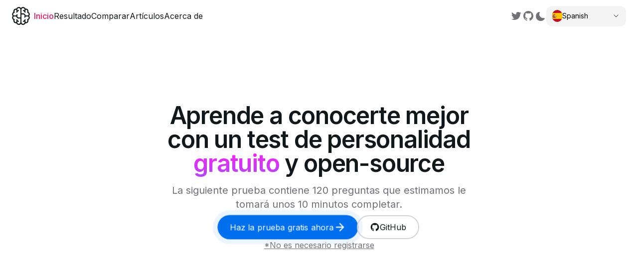

--- FILE ---
content_type: text/html; charset=utf-8
request_url: https://bigfive-test.com/es
body_size: 23151
content:
<!DOCTYPE html><html lang="es" dir="ltr"><head><meta charSet="utf-8"/><meta name="viewport" content="width=device-width, initial-scale=1, maximum-scale=5"/><link rel="preload" href="/_next/static/media/c97d4358b5ad6f1f-s.p.woff2" as="font" crossorigin="" type="font/woff2"/><link rel="preload" href="/_next/static/media/e4af272ccee01ff0-s.p.woff2" as="font" crossorigin="" type="font/woff2"/><link rel="preload" as="image" href="/flags/es.svg"/><link rel="preload" as="image" href="/blog/vulnerability.webp"/><link rel="preload" as="image" href="/avatars/eli_marianne.webp"/><link rel="preload" as="image" href="/blog/joy_kindergarden.webp"/><link rel="preload" as="image" href="/avatars/sophieletts.webp"/><link rel="preload" as="image" href="/blog/quiet_power.jpg"/><link rel="preload" as="image" href="/avatars/paal.jpeg"/><link rel="preload" as="image" href="/flags/al.svg"/><link rel="preload" as="image" href="/flags/am.svg"/><link rel="preload" as="image" href="/flags/bd.svg"/><link rel="stylesheet" href="/_next/static/css/b370bd4c9bce1fc2.css" data-precedence="next"/><link rel="stylesheet" href="/_next/static/css/436e13e1040b5920.css" data-precedence="next"/><link rel="preload" as="script" fetchPriority="low" href="/_next/static/chunks/webpack-d55456e3d82299e0.js"/><script src="/_next/static/chunks/83f67943-f4d4a87186c5032e.js" async=""></script><script src="/_next/static/chunks/1837-852501e0364f97e1.js" async=""></script><script src="/_next/static/chunks/main-app-4720c871839e8ff1.js" async=""></script><script src="/_next/static/chunks/d94b14ea-493b66cdd0a23fc4.js" async=""></script><script src="/_next/static/chunks/8381-37a0662fa5364522.js" async=""></script><script src="/_next/static/chunks/2141-6f277a7d31385348.js" async=""></script><script src="/_next/static/chunks/7914-047145a95c3e1972.js" async=""></script><script src="/_next/static/chunks/3243-6e2ca4855134b917.js" async=""></script><script src="/_next/static/chunks/4690-9fd63096ad097e85.js" async=""></script><script src="/_next/static/chunks/7226-f760f1cc4e33241a.js" async=""></script><script src="/_next/static/chunks/4278-bd8e487f85b9d498.js" async=""></script><script src="/_next/static/chunks/4037-3decd586665e347d.js" async=""></script><script src="/_next/static/chunks/9000-0e1e7333913ad41d.js" async=""></script><script src="/_next/static/chunks/7891-23937e59a25ec45e.js" async=""></script><script src="/_next/static/chunks/1852-0a5eed94d155bfc4.js" async=""></script><script src="/_next/static/chunks/663-252d10f5c9801b21.js" async=""></script><script src="/_next/static/chunks/7014-b868ee48089adbd4.js" async=""></script><script src="/_next/static/chunks/216-168128a53dc24649.js" async=""></script><script src="/_next/static/chunks/6536-d08a1d67d63fb748.js" async=""></script><script src="/_next/static/chunks/2309-c8bb6855a58de951.js" async=""></script><script src="/_next/static/chunks/1781-459e587755060104.js" async=""></script><script src="/_next/static/chunks/4610-4deb4b9dd637f271.js" async=""></script><script src="/_next/static/chunks/2861-194830ec787d8aeb.js" async=""></script><script src="/_next/static/chunks/1646-619117605ab6ac97.js" async=""></script><script src="/_next/static/chunks/4034-12e24423885fa098.js" async=""></script><script src="/_next/static/chunks/3499-3ed6042e23a75911.js" async=""></script><script src="/_next/static/chunks/5006-173afc619efad702.js" async=""></script><script src="/_next/static/chunks/app/%5Blocale%5D/page-34f6dc06abc9f03d.js" async=""></script><script src="/_next/static/chunks/6687-0361219f20028ff8.js" async=""></script><script src="/_next/static/chunks/5941-7973b9e6ec5bb068.js" async=""></script><script src="/_next/static/chunks/app/%5Blocale%5D/layout-3b8264ff390cf123.js" async=""></script><script src="/_next/static/chunks/app/%5Blocale%5D/error-f17e42960436bf9b.js" async=""></script><script src="/_next/static/chunks/app/%5Blocale%5D/not-found-91bf82284da0cab9.js" async=""></script><link rel="preload" as="image" href="/flags/br.svg"/><link rel="preload" as="image" href="/flags/bg.svg"/><link rel="preload" as="image" href="/flags/es-ct.svg"/><link rel="preload" as="image" href="/flags/cn.svg"/><link rel="preload" as="image" href="/flags/hr.svg"/><link rel="preload" as="image" href="/flags/cz.svg"/><link rel="preload" as="image" href="/flags/dk.svg"/><link rel="preload" as="image" href="/flags/de.svg"/><link rel="preload" as="image" href="/flags/nl.svg"/><link rel="preload" as="image" href="/flags/us.svg"/><link rel="preload" as="image" href="/flags/ee.svg"/><link rel="preload" as="image" href="/flags/fi.svg"/><link rel="preload" as="image" href="/flags/fr.svg"/><link rel="preload" as="image" href="/flags/il.svg"/><link rel="preload" as="image" href="/flags/in.svg"/><link rel="preload" as="image" href="/flags/hu.svg"/><link rel="preload" as="image" href="/flags/is.svg"/><link rel="preload" as="image" href="/flags/id.svg"/><link rel="preload" as="image" href="/flags/it.svg"/><link rel="preload" as="image" href="/flags/jp.svg"/><link rel="preload" as="image" href="/flags/kr.svg"/><link rel="preload" as="image" href="/flags/no.svg"/><link rel="preload" as="image" href="/flags/ir.svg"/><link rel="preload" as="image" href="/flags/pl.svg"/><link rel="preload" as="image" href="/flags/pt.svg"/><link rel="preload" as="image" href="/flags/ro.svg"/><link rel="preload" as="image" href="/flags/ru.svg"/><link rel="preload" as="image" href="/flags/rs.svg"/><link rel="preload" as="image" href="/flags/sz.svg"/><link rel="preload" as="image" href="/flags/si.svg"/><link rel="preload" as="image" href="/flags/se.svg"/><link rel="preload" as="image" href="/flags/th.svg"/><link rel="preload" as="image" href="/flags/tr.svg"/><link rel="preload" as="image" href="/flags/ua.svg"/><link rel="preload" as="image" href="/flags/vn.svg"/><link rel="preload" as="image" href="https://avatars.githubusercontent.com/Menolas"/><link rel="preload" as="image" href="https://avatars.githubusercontent.com/linsuri"/><link rel="preload" as="image" href="https://avatars.githubusercontent.com/SwedishBarbarossa"/><link rel="preload" as="image" href="https://avatars.githubusercontent.com/askeroff"/><link rel="preload" as="image" href="https://avatars.githubusercontent.com/catalintopala"/><link rel="preload" href="https://cdn.fuseplatform.net/publift/tags/2/3645/fuse.js" as="script"/><link rel="preload" href="/sw.js" as="script"/><link rel="preload" href="https://www.googletagmanager.com/gtag/js?id=G-DKM3FF6CR0" as="script"/><meta name="theme-color" media="(prefers-color-scheme: light)" content="white"/><meta name="theme-color" media="(prefers-color-scheme: dark)" content="black"/><title>Prueba gratuita y open-source de rasgos de personalidad BigFive</title><meta name="description" content="Realiza la prueba de personalidad Big Five, gratuita y open-source. Aprende a conocer tus rasgos de personalidad y compárate con tu pareja, compañeros, amigos o familiares."/><link rel="author" href="https://bigfive-test.com"/><meta name="author" content="Jonas Enge"/><link rel="manifest" href="/manifest.webmanifest" crossorigin="use-credentials"/><meta name="keywords" content="test de personalidad Big Five, test de personalidad Big Five, test b5, test Big Five, rasgos de personalidad, Big Five, comparar, gratis, jordan peterson"/><link rel="canonical" href="https://bigfive-test.com/es"/><link rel="alternate" hrefLang="sq" href="https://bigfive-test.com/sq"/><link rel="alternate" hrefLang="ar" href="https://bigfive-test.com/ar"/><link rel="alternate" hrefLang="hy" href="https://bigfive-test.com/hy"/><link rel="alternate" hrefLang="bn" href="https://bigfive-test.com/bn"/><link rel="alternate" hrefLang="pt-br" href="https://bigfive-test.com/pt-br"/><link rel="alternate" hrefLang="bg" href="https://bigfive-test.com/bg"/><link rel="alternate" hrefLang="ca" href="https://bigfive-test.com/ca"/><link rel="alternate" hrefLang="zh-cn" href="https://bigfive-test.com/zh-cn"/><link rel="alternate" hrefLang="zh-hant" href="https://bigfive-test.com/zh-hant"/><link rel="alternate" hrefLang="hr" href="https://bigfive-test.com/hr"/><link rel="alternate" hrefLang="cs" href="https://bigfive-test.com/cs"/><link rel="alternate" hrefLang="da" href="https://bigfive-test.com/da"/><link rel="alternate" hrefLang="de" href="https://bigfive-test.com/de"/><link rel="alternate" hrefLang="nl" href="https://bigfive-test.com/nl"/><link rel="alternate" hrefLang="en" href="https://bigfive-test.com/en"/><link rel="alternate" hrefLang="et" href="https://bigfive-test.com/et"/><link rel="alternate" hrefLang="fi" href="https://bigfive-test.com/fi"/><link rel="alternate" hrefLang="fr" href="https://bigfive-test.com/fr"/><link rel="alternate" hrefLang="he" href="https://bigfive-test.com/he"/><link rel="alternate" hrefLang="hi" href="https://bigfive-test.com/hi"/><link rel="alternate" hrefLang="hu" href="https://bigfive-test.com/hu"/><link rel="alternate" hrefLang="is" href="https://bigfive-test.com/is"/><link rel="alternate" hrefLang="id" href="https://bigfive-test.com/id"/><link rel="alternate" hrefLang="it" href="https://bigfive-test.com/it"/><link rel="alternate" hrefLang="ja" href="https://bigfive-test.com/ja"/><link rel="alternate" hrefLang="ko" href="https://bigfive-test.com/ko"/><link rel="alternate" hrefLang="no" href="https://bigfive-test.com/no"/><link rel="alternate" hrefLang="fa" href="https://bigfive-test.com/fa"/><link rel="alternate" hrefLang="pl" href="https://bigfive-test.com/pl"/><link rel="alternate" hrefLang="pt" href="https://bigfive-test.com/pt"/><link rel="alternate" hrefLang="ro" href="https://bigfive-test.com/ro"/><link rel="alternate" hrefLang="ru" href="https://bigfive-test.com/ru"/><link rel="alternate" hrefLang="sr" href="https://bigfive-test.com/sr"/><link rel="alternate" hrefLang="ss" href="https://bigfive-test.com/ss"/><link rel="alternate" hrefLang="sl" href="https://bigfive-test.com/sl"/><link rel="alternate" hrefLang="es" href="https://bigfive-test.com/es"/><link rel="alternate" hrefLang="sv" href="https://bigfive-test.com/sv"/><link rel="alternate" hrefLang="th" href="https://bigfive-test.com/th"/><link rel="alternate" hrefLang="tr" href="https://bigfive-test.com/tr"/><link rel="alternate" hrefLang="uk" href="https://bigfive-test.com/uk"/><link rel="alternate" hrefLang="ur" href="https://bigfive-test.com/ur"/><link rel="alternate" hrefLang="vi" href="https://bigfive-test.com/vi"/><meta property="og:title" content="Prueba gratuita y open-source de rasgos de personalidad BigFive"/><meta property="og:description" content="Realiza la prueba de personalidad Big Five, gratuita y open-source. Aprende a conocer tus rasgos de personalidad y compárate con tu pareja, compañeros, amigos o familiares."/><meta property="og:url" content="https://bigfive-test.com"/><meta property="og:image" content="https://bigfive-test.com/og-image.png"/><meta property="og:image:alt" content="People comparing personality tests"/><meta property="og:type" content="website"/><meta name="twitter:card" content="summary_large_image"/><meta name="twitter:site" content="https://bigfive-test.com"/><meta name="twitter:creator" content="@maccyber"/><meta name="twitter:title" content="Prueba gratuita y open-source de rasgos de personalidad BigFive"/><meta name="twitter:description" content="Realiza la prueba de personalidad Big Five, gratuita y open-source. Aprende a conocer tus rasgos de personalidad y compárate con tu pareja, compañeros, amigos o familiares."/><meta name="twitter:image" content="https://bigfive-test.com/og-image.png"/><meta name="twitter:image:alt" content="People comparing personality tests"/><link rel="shortcut icon" href="/favicon-16x16.png"/><link rel="icon" href="/favicon.ico"/><link rel="apple-touch-icon" href="/apple-touch-icon.png"/><meta name="next-size-adjust"/><script src="/_next/static/chunks/polyfills-78c92fac7aa8fdd8.js" noModule=""></script></head><body class="min-h-screen bg-background font-sans antialiased __variable_e8ce0c"><div data-overlay-container="true"><script>!function(){try{var d=document.documentElement,c=d.classList;c.remove('light','dark');var e=localStorage.getItem('theme');if('system'===e||(!e&&false)){var t='(prefers-color-scheme: dark)',m=window.matchMedia(t);if(m.media!==t||m.matches){d.style.colorScheme = 'dark';c.add('dark')}else{d.style.colorScheme = 'light';c.add('light')}}else if(e){c.add(e|| '')}else{c.add('light')}if(e==='light'||e==='dark'||!e)d.style.colorScheme=e||'light'}catch(e){}}()</script><div class="relative flex flex-col h-screen"><nav class="flex z-40 w-full h-auto items-center justify-center data-[menu-open=true]:border-none sticky top-0 inset-x-0 backdrop-blur-lg data-[menu-open=true]:backdrop-blur-xl backdrop-saturate-150 bg-background/70" style="--navbar-height:4rem"><header class="z-40 flex px-6 gap-4 w-full flex-row relative flex-nowrap items-center justify-between h-[var(--navbar-height)] max-w-[1280px]"><ul class="flex gap-4 h-full flex-row flex-nowrap items-center data-[justify=start]:justify-start data-[justify=start]:flex-grow data-[justify=start]:basis-0 data-[justify=center]:justify-center data-[justify=end]:justify-end data-[justify=end]:flex-grow data-[justify=end]:basis-0 basis-1/5 sm:basis-full" data-justify="start"><li class="flex basis-0 flex-row flex-grow flex-nowrap justify-start bg-transparent items-center no-underline text-medium whitespace-nowrap box-border gap-3 max-w-fit"><a class="flex justify-start items-center gap-1" aria-label="Home" href="/es"><svg height="36" viewBox="0 0 490 490" width="36"><path d="M470.025,244.991c12.987-16.198,18.582-37.435,14.796-58.317c-3.962-21.851-17.372-40.168-36.264-50.546 c6.181-21.546,2.122-45.188-11.654-63.562c-13.628-18.171-35.332-29.02-58.059-29.02c-3.224,0-6.431,0.215-9.607,0.642 C358.08,17.889,332.001,0,302.501,0c-23.396,0-44.237,11.137-57.502,28.389C231.734,11.137,210.893,0,187.497,0 c-29.513,0-55.602,17.905-66.751,44.224c-3.184-0.426-6.401-0.64-9.641-0.64c-23.068,0-44.221,10.571-58.034,29.006 c-13.766,18.374-17.82,42.014-11.641,63.557c-18.893,10.377-32.301,28.698-36.263,50.562c-3.777,20.877,1.822,42.106,14.806,58.3 C6.986,261.207,1.39,282.443,5.177,303.327c3.962,21.851,17.372,40.167,36.263,50.544c-6.181,21.547-2.122,45.189,11.654,63.563 c13.629,18.171,35.333,29.02,58.059,29.02c3.223,0,6.43-0.215,9.606-0.642c11.158,26.3,37.236,44.188,66.738,44.188 c23.395,0,44.236-11.137,57.502-28.389C258.264,478.863,279.105,490,302.501,490c29.514,0,55.603-17.905,66.751-44.224 c3.184,0.426,6.401,0.64,9.641,0.64c23.068,0,44.223-10.572,58.035-29.006c13.765-18.374,17.819-42.014,11.64-63.556 c18.894-10.378,32.301-28.699,36.265-50.563C488.608,282.414,483.009,261.185,470.025,244.991z M229.999,417.5 c0,23.435-19.067,42.5-42.502,42.5c-20.303,0-37.839-14.45-41.697-34.359l-0.204-1.052c-0.39-2.328-0.597-4.707-0.597-7.089 c0-6.921,1.652-13.585,4.753-19.555c11.278,6.928,24.273,10.643,37.843,10.642l-0.002-30c-11.353,0.001-22.026-4.42-30.054-12.448 c-8.026-8.026-12.447-18.697-12.448-30.049l-30,0.004c0.001,14.705,4.361,28.736,12.45,40.635 c-7.921,11.596-12.275,25.229-12.512,39.542c-1.286,0.119-2.578,0.183-3.875,0.183c-13.533,0-25.947-6.203-34.058-17.018 c-9.982-13.313-11.259-31.352-3.253-45.955l3.562-6.497l-6.065-13.821l-6.733-1.972c-15.561-4.557-27.021-17.284-29.91-33.216 c-2.529-13.949,2.101-28.156,12.13-37.975h69.731c2.855,13.641,9.588,26.178,19.671,36.263 c13.153,13.105,31.28,21.237,51.27,21.237h42.5V417.5z M229.999,287.5h-42.5c-22.631,0-41.183-17.782-42.429-40.108 c-0.004-0.074-0.012-0.147-0.016-0.222c-0.036-0.719-0.055-1.442-0.055-2.169c0-11.353,4.422-22.025,12.449-30.051l-21.212-21.215 C126.15,203.82,119.416,216.358,116.559,230h-69.75c-10.017-9.816-14.643-24.012-12.123-37.946 c2.889-15.94,14.35-28.672,29.91-33.227l6.735-1.971l6.063-13.821l-3.562-6.496c-8.005-14.603-6.731-32.644,3.246-45.96 c8.093-10.801,20.495-16.995,34.025-16.995c1.316,0,2.625,0.065,3.925,0.185c0.244,14.299,4.597,27.917,12.511,39.503 c-8.089,11.899-12.449,25.929-12.45,40.635l30,0.004c0.001-11.352,4.422-22.022,12.448-30.049 c8.028-8.027,18.7-12.448,30.051-12.448c0.003,0,0.005-30,0.005-30c-13.573,0-26.565,3.715-37.843,10.642 c-3.1-5.971-4.751-12.635-4.751-19.556c0-2.373,0.206-4.744,0.593-7.063l0.209-1.077C149.658,44.45,167.195,30,187.497,30 c23.435,0,42.502,19.065,42.502,42.5V287.5z M259.999,72.502c0-23.437,19.066-42.502,42.502-42.502 c20.303,0,37.839,14.45,41.698,34.36l0.201,1.039c0.391,2.332,0.599,4.715,0.599,7.101c0,6.921-1.651,13.585-4.753,19.555 c-11.278-6.927-24.273-10.643-37.843-10.642l0.002,30c11.353-0.001,22.025,4.42,30.054,12.449 c8.026,8.024,12.446,18.696,12.448,30.048l30-0.004c-0.002-14.706-4.362-28.737-12.45-40.635 c7.921-11.596,12.275-25.229,12.512-39.541c1.286-0.119,2.578-0.183,3.876-0.183c13.533,0,25.946,6.203,34.058,17.018 c9.981,13.313,11.259,31.352,3.253,45.955l-3.57,6.513l3.015,6.787l3.06,7.019l6.733,1.972 c15.561,4.557,27.021,17.284,29.909,33.217c2.53,13.948-2.1,28.156-12.131,37.974h-69.731 c-2.855-13.641-9.588-26.178-19.672-36.264c-13.154-13.104-31.28-21.236-51.27-21.236h-42.5V72.502z M455.311,297.945 c-2.89,15.941-14.35,28.673-29.909,33.228l-6.719,1.967l-6.072,13.841l3.553,6.48c8.006,14.603,6.731,32.644-3.245,45.96 c-8.094,10.802-20.495,16.996-34.026,16.995c-1.316,0-2.624-0.065-3.924-0.185c-0.244-14.298-4.598-27.917-12.511-39.502 c8.089-11.899,12.448-25.929,12.451-40.635l-30-0.004c-0.002,11.352-4.422,22.023-12.449,30.049 c-8.026,8.027-18.698,12.448-30.05,12.448c-0.003,0-0.005,30-0.005,30c13.573,0,26.566-3.715,37.843-10.642 c3.101,5.97,4.753,12.634,4.753,19.555c0,2.385-0.208,4.768-0.599,7.101l-0.202,1.041C340.34,445.55,322.803,460,302.501,460 c-23.436,0-42.502-19.065-42.502-42.5v-215h42.5c22.631,0,41.183,17.782,42.429,40.108c0.004,0.074,0.012,0.147,0.016,0.222 c0.036,0.719,0.055,1.442,0.055,2.169c0,11.353-4.421,22.025-12.449,30.051l21.211,21.215 c10.086-10.085,16.822-22.623,19.678-36.265h69.75C453.205,269.816,457.832,284.012,455.311,297.945z" fill="currentColor"></path></svg></a></li><div class="hidden md:flex gap-4 justify-start ml-2"><li class="text-medium whitespace-nowrap box-border list-none data-[active=true]:font-semibold"><a class="relative inline-flex items-center tap-highlight-transparent outline-none data-[focus-visible=true]:z-10 data-[focus-visible=true]:outline-2 data-[focus-visible=true]:outline-focus data-[focus-visible=true]:outline-offset-2 text-medium text-foreground no-underline hover:opacity-80 active:opacity-disabled transition-opacity data-[active=true]:text-danger data-[active=true]:font-medium" data-active="true" color="foreground" href="/es">Inicio</a></li><li class="text-medium whitespace-nowrap box-border list-none data-[active=true]:font-semibold"><a class="relative inline-flex items-center tap-highlight-transparent outline-none data-[focus-visible=true]:z-10 data-[focus-visible=true]:outline-2 data-[focus-visible=true]:outline-focus data-[focus-visible=true]:outline-offset-2 text-medium text-foreground no-underline hover:opacity-80 active:opacity-disabled transition-opacity data-[active=true]:text-danger data-[active=true]:font-medium" data-active="false" color="foreground" href="/es/result">Resultado</a></li><li class="text-medium whitespace-nowrap box-border list-none data-[active=true]:font-semibold"><a class="relative inline-flex items-center tap-highlight-transparent outline-none data-[focus-visible=true]:z-10 data-[focus-visible=true]:outline-2 data-[focus-visible=true]:outline-focus data-[focus-visible=true]:outline-offset-2 text-medium text-foreground no-underline hover:opacity-80 active:opacity-disabled transition-opacity data-[active=true]:text-danger data-[active=true]:font-medium" data-active="false" color="foreground" href="/es/compare">Comparar</a></li><li class="text-medium whitespace-nowrap box-border list-none data-[active=true]:font-semibold"><a class="relative inline-flex items-center tap-highlight-transparent outline-none data-[focus-visible=true]:z-10 data-[focus-visible=true]:outline-2 data-[focus-visible=true]:outline-focus data-[focus-visible=true]:outline-offset-2 text-medium text-foreground no-underline hover:opacity-80 active:opacity-disabled transition-opacity data-[active=true]:text-danger data-[active=true]:font-medium" data-active="false" color="foreground" href="/es/articles">Artículos</a></li><li class="text-medium whitespace-nowrap box-border list-none data-[active=true]:font-semibold"><a class="relative inline-flex items-center tap-highlight-transparent outline-none data-[focus-visible=true]:z-10 data-[focus-visible=true]:outline-2 data-[focus-visible=true]:outline-focus data-[focus-visible=true]:outline-offset-2 text-medium text-foreground no-underline hover:opacity-80 active:opacity-disabled transition-opacity data-[active=true]:text-danger data-[active=true]:font-medium" data-active="false" color="foreground" href="/es/about">Acerca de</a></li></div></ul><ul class="gap-4 h-full flex-row flex-nowrap items-center data-[justify=start]:justify-start data-[justify=start]:flex-grow data-[justify=start]:basis-0 data-[justify=center]:justify-center data-[justify=end]:justify-end data-[justify=end]:flex-grow data-[justify=end]:basis-0 hidden md:flex basis-1/5 sm:basis-full" data-justify="end"><li class="text-medium whitespace-nowrap box-border list-none data-[active=true]:font-semibold hidden sm:flex gap-2"><a class="relative inline-flex items-center tap-highlight-transparent outline-none data-[focus-visible=true]:z-10 data-[focus-visible=true]:outline-2 data-[focus-visible=true]:outline-focus data-[focus-visible=true]:outline-offset-2 text-medium text-primary no-underline hover:opacity-80 active:opacity-disabled transition-opacity" aria-label="Twitter" tabindex="0" role="link" href="https://twitter.com/BigFiveOrg" rel="noopener noreferrer" target="_blank"><svg height="24" viewBox="0 0 24 24" width="24" class="text-default-500"><path d="M19.633 7.997c.013.175.013.349.013.523 0 5.325-4.053 11.461-11.46 11.461-2.282 0-4.402-.661-6.186-1.809.324.037.636.05.973.05a8.07 8.07 0 0 0 5.001-1.721 4.036 4.036 0 0 1-3.767-2.793c.249.037.499.062.761.062.361 0 .724-.05 1.061-.137a4.027 4.027 0 0 1-3.23-3.953v-.05c.537.299 1.16.486 1.82.511a4.022 4.022 0 0 1-1.796-3.354c0-.748.199-1.434.548-2.032a11.457 11.457 0 0 0 8.306 4.215c-.062-.3-.1-.611-.1-.923a4.026 4.026 0 0 1 4.028-4.028c1.16 0 2.207.486 2.943 1.272a7.957 7.957 0 0 0 2.556-.973 4.02 4.02 0 0 1-1.771 2.22 8.073 8.073 0 0 0 2.319-.624 8.645 8.645 0 0 1-2.019 2.083z" fill="currentColor"></path></svg></a><a class="relative inline-flex items-center tap-highlight-transparent outline-none data-[focus-visible=true]:z-10 data-[focus-visible=true]:outline-2 data-[focus-visible=true]:outline-focus data-[focus-visible=true]:outline-offset-2 text-medium text-primary no-underline hover:opacity-80 active:opacity-disabled transition-opacity" aria-label="Github" tabindex="0" role="link" href="https://github.com/rubynor/bigfive-web" rel="noopener noreferrer" target="_blank"><svg height="24" viewBox="0 0 24 24" width="24" class="text-default-500"><path clip-rule="evenodd" d="M12.026 2c-5.509 0-9.974 4.465-9.974 9.974 0 4.406 2.857 8.145 6.821 9.465.499.09.679-.217.679-.481 0-.237-.008-.865-.011-1.696-2.775.602-3.361-1.338-3.361-1.338-.452-1.152-1.107-1.459-1.107-1.459-.905-.619.069-.605.069-.605 1.002.07 1.527 1.028 1.527 1.028.89 1.524 2.336 1.084 2.902.829.091-.645.351-1.085.635-1.334-2.214-.251-4.542-1.107-4.542-4.93 0-1.087.389-1.979 1.024-2.675-.101-.253-.446-1.268.099-2.64 0 0 .837-.269 2.742 1.021a9.582 9.582 0 0 1 2.496-.336 9.554 9.554 0 0 1 2.496.336c1.906-1.291 2.742-1.021 2.742-1.021.545 1.372.203 2.387.099 2.64.64.696 1.024 1.587 1.024 2.675 0 3.833-2.33 4.675-4.552 4.922.355.308.675.916.675 1.846 0 1.334-.012 2.41-.012 2.737 0 .267.178.577.687.479C19.146 20.115 22 16.379 22 11.974 22 6.465 17.535 2 12.026 2z" fill="currentColor" fill-rule="evenodd"></path></svg></a><label aria-label="Switch to dark mode" class="group relative max-w-fit inline-flex items-center justify-start touch-none tap-highlight-transparent px-px transition-opacity hover:opacity-80 cursor-pointer" data-selected="true"><div style="border:0;clip:rect(0 0 0 0);clip-path:inset(50%);height:1px;margin:-1px;overflow:hidden;padding:0;position:absolute;width:1px;white-space:nowrap"><input aria-labelledby=":Rr5hjta:" type="checkbox" role="switch" checked="" value=""/></div><div aria-hidden="true" class="relative flex-shrink-0 overflow-hidden outline-none group-data-[focus-visible=true]:z-10 group-data-[focus-visible=true]:ring-2 group-data-[focus-visible=true]:ring-focus group-data-[focus-visible=true]:ring-offset-2 group-data-[focus-visible=true]:ring-offset-background group-data-[selected=true]:text-primary-foreground rtl:ml-2 rtl:mr-[unset] transition-background w-auto h-auto bg-transparent rounded-lg flex items-center justify-center group-data-[selected=true]:bg-transparent !text-default-500 pt-px px-0 mx-0"><svg aria-hidden="true" focusable="false" height="22" role="presentation" viewBox="0 0 24 24" width="22"><g fill="currentColor"><path d="M19 12a7 7 0 11-7-7 7 7 0 017 7z"></path><path d="M12 22.96a.969.969 0 01-1-.96v-.08a1 1 0 012 0 1.038 1.038 0 01-1 1.04zm7.14-2.82a1.024 1.024 0 01-.71-.29l-.13-.13a1 1 0 011.41-1.41l.13.13a1 1 0 010 1.41.984.984 0 01-.7.29zm-14.28 0a1.024 1.024 0 01-.71-.29 1 1 0 010-1.41l.13-.13a1 1 0 011.41 1.41l-.13.13a1 1 0 01-.7.29zM22 13h-.08a1 1 0 010-2 1.038 1.038 0 011.04 1 .969.969 0 01-.96 1zM2.08 13H2a1 1 0 010-2 1.038 1.038 0 011.04 1 .969.969 0 01-.96 1zm16.93-7.01a1.024 1.024 0 01-.71-.29 1 1 0 010-1.41l.13-.13a1 1 0 011.41 1.41l-.13.13a.984.984 0 01-.7.29zm-14.02 0a1.024 1.024 0 01-.71-.29l-.13-.14a1 1 0 011.41-1.41l.13.13a1 1 0 010 1.41.97.97 0 01-.7.3zM12 3.04a.969.969 0 01-1-.96V2a1 1 0 012 0 1.038 1.038 0 01-1 1.04z"></path></g></svg></div></label></li><li class="text-medium whitespace-nowrap box-border list-none data-[active=true]:font-semibold"><div class="w-40"><div data-slot="base" data-filled="true" data-has-value="true" class="group flex flex-col w-full transition-background motion-reduce:transition-none !duration-150 group relative justify-end data-[has-label=true]:mt-[calc(theme(fontSize.small)_+_10px)]"><div style="border:0;clip:rect(0 0 0 0);clip-path:inset(50%);height:1px;margin:-1px;overflow:hidden;padding:0;position:absolute;width:1px;white-space:nowrap" aria-hidden="true" data-a11y-ignore="aria-hidden-focus" data-testid="hidden-select-container"><input type="text" tabindex="-1" style="font-size:16px" value="es"/><label><select name="localeSelect" tabindex="-1" size="42"><option></option><option value="sq">Albanian</option><option value="ar">Arabic</option><option value="hy">Armenian</option><option value="bn">Bengali</option><option value="pt-br">Brazilian Portuguese</option><option value="bg">Bulgarian</option><option value="ca">Catalan</option><option value="zh-cn">Chinese (Simplified)</option><option value="zh-hant">Chinese (Traditional)</option><option value="hr">Croatian</option><option value="cs">Czech</option><option value="da">Danish</option><option value="de">Deutsch</option><option value="nl">Dutch</option><option value="en">English</option><option value="et">Estonian</option><option value="fi">Finnish</option><option value="fr">French</option><option value="he">Hebrew</option><option value="hi">Hindi</option><option value="hu">Hungarian</option><option value="is">Icelandic</option><option value="id">Indonesian</option><option value="it">Italian</option><option value="ja">Japanese</option><option value="ko">Korean</option><option value="no">Norwegian</option><option value="fa">Persian</option><option value="pl">Polish</option><option value="pt">Portuguese</option><option value="ro">Romanian</option><option value="ru">Russian</option><option value="sr">Serbian</option><option value="ss">Siswati</option><option value="sl">Slovenian</option><option value="es" selected="">Spanish</option><option value="sv">Swedish</option><option value="th">Thai</option><option value="tr">Turkish</option><option value="uk">Ukrainian</option><option value="ur">Urdu</option><option value="vi">Vietnamese</option></select></label></div><div data-slot="mainWrapper" class="w-full flex flex-col"><button data-slot="trigger" class="relative px-3 gap-3 w-full inline-flex flex-row items-center shadow-sm tap-highlight-transparent bg-default-100 data-[hover=true]:bg-default-200 group-data-[focus=true]:bg-default-100 h-10 min-h-10 rounded-medium outline-none data-[focus-visible=true]:z-10 data-[focus-visible=true]:outline-2 data-[focus-visible=true]:outline-focus data-[focus-visible=true]:outline-offset-2" type="button" aria-label="Select language" id="react-aria-:R55hjtaH2:" aria-labelledby="react-aria-:R55hjtaH7: react-aria-:R55hjtaH2:" aria-describedby="react-aria-:R55hjtaH5: react-aria-:R55hjtaH6:" aria-haspopup="listbox" aria-expanded="false"><div data-slot="innerWrapper" class="inline-flex h-full w-[calc(100%_-_theme(spacing.6))] min-h-4 items-center gap-1.5 box-border"><span tabindex="-1" class="flex relative justify-center items-center box-border overflow-hidden align-middle z-0 outline-none data-[focus-visible=true]:z-10 data-[focus-visible=true]:outline-2 data-[focus-visible=true]:outline-focus data-[focus-visible=true]:outline-offset-2 text-tiny bg-default text-default-foreground rounded-full w-6 h-6"><img src="/flags/es.svg" class="flex object-cover w-full h-full transition-opacity !duration-500 opacity-0 data-[loaded=true]:opacity-100" alt="Spanish"/></span><span data-slot="value" class="text-foreground-500 font-normal w-full text-left rtl:text-right text-small truncate group-data-[has-value=true]:text-default-foreground" id="react-aria-:R55hjtaH7:">Spanish<div style="border:0;clip:rect(0 0 0 0);clip-path:inset(50%);height:1px;margin:-1px;overflow:hidden;padding:0;position:absolute;width:1px;white-space:nowrap">,</div></span></div><svg aria-hidden="true" fill="none" focusable="false" height="1em" role="presentation" stroke="currentColor" stroke-linecap="round" stroke-linejoin="round" stroke-width="1.5" viewBox="0 0 24 24" width="1em" data-slot="selectorIcon" class="absolute right-3 rtl:left-3 rtl:right-[unset] w-4 h-4 transition-transform duration-150 ease motion-reduce:transition-none data-[open=true]:rotate-180"><path d="m6 9 6 6 6-6"></path></svg></button></div></div></div></li></ul><ul class="flex gap-4 h-full flex-row flex-nowrap items-center data-[justify=start]:justify-start data-[justify=start]:flex-grow data-[justify=start]:basis-0 data-[justify=center]:justify-center data-[justify=end]:justify-end data-[justify=end]:flex-grow data-[justify=end]:basis-0 md:hidden basis-1 pl-4" data-justify="end"><li class="text-medium whitespace-nowrap box-border list-none data-[active=true]:font-semibold"><div class="w-20"><div data-slot="base" data-filled="true" data-has-value="true" class="group flex flex-col w-full transition-background motion-reduce:transition-none !duration-150 group relative justify-end data-[has-label=true]:mt-[calc(theme(fontSize.small)_+_10px)]"><div style="border:0;clip:rect(0 0 0 0);clip-path:inset(50%);height:1px;margin:-1px;overflow:hidden;padding:0;position:absolute;width:1px;white-space:nowrap" aria-hidden="true" data-a11y-ignore="aria-hidden-focus" data-testid="hidden-select-container"><input type="text" tabindex="-1" style="font-size:16px" value="es"/><label><select name="localeSelectSmall" tabindex="-1" size="42"><option></option><option value="sq">sq</option><option value="ar">ar</option><option value="hy">hy</option><option value="bn">bn</option><option value="pt-br">pt-br</option><option value="bg">bg</option><option value="ca">ca</option><option value="zh-cn">zh-cn</option><option value="zh-hant">zh-hant</option><option value="hr">hr</option><option value="cs">cs</option><option value="da">da</option><option value="de">de</option><option value="nl">nl</option><option value="en">en</option><option value="et">et</option><option value="fi">fi</option><option value="fr">fr</option><option value="he">he</option><option value="hi">hi</option><option value="hu">hu</option><option value="is">is</option><option value="id">id</option><option value="it">it</option><option value="ja">ja</option><option value="ko">ko</option><option value="no">no</option><option value="fa">fa</option><option value="pl">pl</option><option value="pt">pt</option><option value="ro">ro</option><option value="ru">ru</option><option value="sr">sr</option><option value="ss">ss</option><option value="sl">sl</option><option value="es" selected="">es</option><option value="sv">sv</option><option value="th">th</option><option value="tr">tr</option><option value="uk">uk</option><option value="ur">ur</option><option value="vi">vi</option></select></label></div><div data-slot="mainWrapper" class="w-full flex flex-col"><button data-slot="trigger" class="relative px-3 gap-3 w-full inline-flex flex-row items-center shadow-sm tap-highlight-transparent bg-default-100 data-[hover=true]:bg-default-200 group-data-[focus=true]:bg-default-100 h-10 min-h-10 rounded-medium outline-none data-[focus-visible=true]:z-10 data-[focus-visible=true]:outline-2 data-[focus-visible=true]:outline-focus data-[focus-visible=true]:outline-offset-2" type="button" aria-label="Select language" id="react-aria-:R3lhjtaH2:" aria-labelledby="react-aria-:R3lhjtaH7: react-aria-:R3lhjtaH2:" aria-describedby="react-aria-:R3lhjtaH5: react-aria-:R3lhjtaH6:" aria-haspopup="listbox" aria-expanded="false"><div data-slot="innerWrapper" class="inline-flex h-full w-[calc(100%_-_theme(spacing.6))] min-h-4 items-center gap-1.5 box-border"><span data-slot="value" class="text-foreground-500 font-normal w-full text-left rtl:text-right text-small truncate group-data-[has-value=true]:text-default-foreground" id="react-aria-:R3lhjtaH7:">es<div style="border:0;clip:rect(0 0 0 0);clip-path:inset(50%);height:1px;margin:-1px;overflow:hidden;padding:0;position:absolute;width:1px;white-space:nowrap">,</div></span></div><svg aria-hidden="true" fill="none" focusable="false" height="1em" role="presentation" stroke="currentColor" stroke-linecap="round" stroke-linejoin="round" stroke-width="1.5" viewBox="0 0 24 24" width="1em" data-slot="selectorIcon" class="absolute right-3 rtl:left-3 rtl:right-[unset] w-4 h-4 transition-transform duration-150 ease motion-reduce:transition-none data-[open=true]:rotate-180"><path d="m6 9 6 6 6-6"></path></svg></button></div></div></div></li><li class="text-medium whitespace-nowrap box-border list-none data-[active=true]:font-semibold"><a class="relative inline-flex items-center tap-highlight-transparent outline-none data-[focus-visible=true]:z-10 data-[focus-visible=true]:outline-2 data-[focus-visible=true]:outline-focus data-[focus-visible=true]:outline-offset-2 text-medium text-primary no-underline hover:opacity-80 active:opacity-disabled transition-opacity" aria-label="Github" tabindex="0" role="link" href="https://github.com/rubynor/bigfive-web" rel="noopener noreferrer" target="_blank"><svg height="24" viewBox="0 0 24 24" width="24" class="text-default-500"><path clip-rule="evenodd" d="M12.026 2c-5.509 0-9.974 4.465-9.974 9.974 0 4.406 2.857 8.145 6.821 9.465.499.09.679-.217.679-.481 0-.237-.008-.865-.011-1.696-2.775.602-3.361-1.338-3.361-1.338-.452-1.152-1.107-1.459-1.107-1.459-.905-.619.069-.605.069-.605 1.002.07 1.527 1.028 1.527 1.028.89 1.524 2.336 1.084 2.902.829.091-.645.351-1.085.635-1.334-2.214-.251-4.542-1.107-4.542-4.93 0-1.087.389-1.979 1.024-2.675-.101-.253-.446-1.268.099-2.64 0 0 .837-.269 2.742 1.021a9.582 9.582 0 0 1 2.496-.336 9.554 9.554 0 0 1 2.496.336c1.906-1.291 2.742-1.021 2.742-1.021.545 1.372.203 2.387.099 2.64.64.696 1.024 1.587 1.024 2.675 0 3.833-2.33 4.675-4.552 4.922.355.308.675.916.675 1.846 0 1.334-.012 2.41-.012 2.737 0 .267.178.577.687.479C19.146 20.115 22 16.379 22 11.974 22 6.465 17.535 2 12.026 2z" fill="currentColor" fill-rule="evenodd"></path></svg></a></li><li class="text-medium whitespace-nowrap box-border list-none data-[active=true]:font-semibold"><label aria-label="Switch to dark mode" class="group relative max-w-fit inline-flex items-center justify-start touch-none tap-highlight-transparent px-px transition-opacity hover:opacity-80 cursor-pointer" data-selected="true"><div style="border:0;clip:rect(0 0 0 0);clip-path:inset(50%);height:1px;margin:-1px;overflow:hidden;padding:0;position:absolute;width:1px;white-space:nowrap"><input aria-labelledby=":R7lhjta:" type="checkbox" role="switch" checked="" value=""/></div><div aria-hidden="true" class="relative flex-shrink-0 overflow-hidden outline-none group-data-[focus-visible=true]:z-10 group-data-[focus-visible=true]:ring-2 group-data-[focus-visible=true]:ring-focus group-data-[focus-visible=true]:ring-offset-2 group-data-[focus-visible=true]:ring-offset-background group-data-[selected=true]:text-primary-foreground rtl:ml-2 rtl:mr-[unset] transition-background w-auto h-auto bg-transparent rounded-lg flex items-center justify-center group-data-[selected=true]:bg-transparent !text-default-500 pt-px px-0 mx-0"><svg aria-hidden="true" focusable="false" height="22" role="presentation" viewBox="0 0 24 24" width="22"><g fill="currentColor"><path d="M19 12a7 7 0 11-7-7 7 7 0 017 7z"></path><path d="M12 22.96a.969.969 0 01-1-.96v-.08a1 1 0 012 0 1.038 1.038 0 01-1 1.04zm7.14-2.82a1.024 1.024 0 01-.71-.29l-.13-.13a1 1 0 011.41-1.41l.13.13a1 1 0 010 1.41.984.984 0 01-.7.29zm-14.28 0a1.024 1.024 0 01-.71-.29 1 1 0 010-1.41l.13-.13a1 1 0 011.41 1.41l-.13.13a1 1 0 01-.7.29zM22 13h-.08a1 1 0 010-2 1.038 1.038 0 011.04 1 .969.969 0 01-.96 1zM2.08 13H2a1 1 0 010-2 1.038 1.038 0 011.04 1 .969.969 0 01-.96 1zm16.93-7.01a1.024 1.024 0 01-.71-.29 1 1 0 010-1.41l.13-.13a1 1 0 011.41 1.41l-.13.13a.984.984 0 01-.7.29zm-14.02 0a1.024 1.024 0 01-.71-.29l-.13-.14a1 1 0 011.41-1.41l.13.13a1 1 0 010 1.41.97.97 0 01-.7.3zM12 3.04a.969.969 0 01-1-.96V2a1 1 0 012 0 1.038 1.038 0 01-1 1.04z"></path></g></svg></div></label></li><li class="text-medium whitespace-nowrap box-border list-none data-[active=true]:font-semibold w-10 h-full"><button class="group flex items-center justify-center w-6 h-full rounded-small tap-highlight-transparent outline-none data-[focus-visible=true]:z-10 data-[focus-visible=true]:outline-2 data-[focus-visible=true]:outline-focus data-[focus-visible=true]:outline-offset-2" type="button" aria-label="Open menu" aria-pressed="false"><span class="sr-only">open navigation menu</span><span class="w-full h-full pointer-events-none flex flex-col items-center justify-center text-inherit group-data-[pressed=true]:opacity-70 transition-opacity before:content-[&#x27;&#x27;] before:block before:h-px before:w-6 before:bg-current before:transition-transform before:duration-150 before:-translate-y-1 before:rotate-0 group-data-[open=true]:before:translate-y-px group-data-[open=true]:before:rotate-45 after:content-[&#x27;&#x27;] after:block after:h-px after:w-6 after:bg-current after:transition-transform after:duration-150 after:translate-y-1 after:rotate-0 group-data-[open=true]:after:translate-y-0 group-data-[open=true]:after:-rotate-45"></span></button></li></ul></header></nav><main class="container mx-auto max-w-7xl pt-6 md:pt-16 px-6 flex-grow"><section class="relative"><div><section class="flex flex-col items-center justify-center gap-4"><div class="flex relative z-20 flex-col gap-6 w-full lg:w-1/2 xl:mt-10"><div class="text-center justify-center mt-4 md:mt-10"><h1 class="tracking-tight inline font-semibold text-[2.3rem] lg:text-5xl leading-9">Aprende a conocerte mejor con un test de personalidad <span class="tracking-tight inline font-semibold from-[#FF1CF7] to-[#b249f8] text-[2.3rem] lg:text-5xl leading-9 bg-clip-text text-transparent bg-gradient-to-b">gratuito</span> y open-source</h1><br/><h2 class="w-full md:w-1/2 my-2 text-lg lg:text-xl text-default-500 font-normal block max-w-full !w-full mt-4">La siguiente prueba contiene 120 preguntas que estimamos le tomará unos 10 minutos completar.</h2></div><div class="flex flex-col md:flex-row items-center gap-4 justify-center"><a class="tap-highlight-transparent no-underline hover:opacity-80 active:opacity-disabled transition-opacity z-0 group relative inline-flex items-center justify-center box-border appearance-none select-none whitespace-nowrap font-normal subpixel-antialiased overflow-hidden tap-highlight-transparent outline-none data-[focus-visible=true]:z-10 data-[focus-visible=true]:outline-2 data-[focus-visible=true]:outline-focus data-[focus-visible=true]:outline-offset-2 px-6 min-w-24 h-12 text-medium gap-3 rounded-full w-full data-[pressed=true]:scale-[0.97] transition-transform-colors-opacity motion-reduce:transition-none shadow-lg shadow-primary/40 bg-primary text-primary-foreground data-[hover=true]:opacity-hover md:w-auto animate-shadow-pulse" tabindex="0" role="link" href="/test">Haz la prueba gratis ahora<!-- --> <svg xmlns="http://www.w3.org/2000/svg" width="24" height="24" viewBox="0 0 24 24" fill="none" stroke="currentColor" stroke-width="2" stroke-linecap="round" stroke-linejoin="round"><path d="M5 12h14"></path><path d="m12 5 7 7-7 7"></path></svg></a><a class="tap-highlight-transparent no-underline hover:opacity-80 active:opacity-disabled transition-opacity z-0 group relative inline-flex items-center justify-center box-border appearance-none select-none whitespace-nowrap font-normal subpixel-antialiased overflow-hidden tap-highlight-transparent outline-none data-[focus-visible=true]:z-10 data-[focus-visible=true]:outline-2 data-[focus-visible=true]:outline-focus data-[focus-visible=true]:outline-offset-2 border-medium px-6 min-w-24 h-12 text-medium gap-3 rounded-full w-full data-[pressed=true]:scale-[0.97] transition-transform-colors-opacity motion-reduce:transition-none bg-transparent border-default text-foreground data-[hover=true]:opacity-hover md:w-auto" tabindex="0" role="link" href="https://github.com/rubynor/bigfive-web" rel="noopener noreferrer" target="_blank"><svg height="20" viewBox="0 0 24 24" width="20"><path clip-rule="evenodd" d="M12.026 2c-5.509 0-9.974 4.465-9.974 9.974 0 4.406 2.857 8.145 6.821 9.465.499.09.679-.217.679-.481 0-.237-.008-.865-.011-1.696-2.775.602-3.361-1.338-3.361-1.338-.452-1.152-1.107-1.459-1.107-1.459-.905-.619.069-.605.069-.605 1.002.07 1.527 1.028 1.527 1.028.89 1.524 2.336 1.084 2.902.829.091-.645.351-1.085.635-1.334-2.214-.251-4.542-1.107-4.542-4.93 0-1.087.389-1.979 1.024-2.675-.101-.253-.446-1.268.099-2.64 0 0 .837-.269 2.742 1.021a9.582 9.582 0 0 1 2.496-.336 9.554 9.554 0 0 1 2.496.336c1.906-1.291 2.742-1.021 2.742-1.021.545 1.372.203 2.387.099 2.64.64.696 1.024 1.587 1.024 2.675 0 3.833-2.33 4.675-4.552 4.922.355.308.675.916.675 1.846 0 1.334-.012 2.41-.012 2.737 0 .267.178.577.687.479C19.146 20.115 22 16.379 22 11.974 22 6.465 17.535 2 12.026 2z" fill="currentColor" fill-rule="evenodd"></path></svg>GitHub</a></div></div><div class="font-normal text-default-500 block max-w-full text-center underline md:mb-8">*No es necesario registrarse</div><div data-fuse="23134341201" id="home_header" class="flex min-h-[90px] w-full justify-center print:hidden"></div></section><div class="mt-20 mx-2"><div class="grid grid-cols-1 md:grid-cols-2 lg:grid-cols-4 gap-4"><div class="flex flex-col relative overflow-hidden height-auto text-foreground box-border outline-none data-[focus-visible=true]:z-10 data-[focus-visible=true]:outline-2 data-[focus-visible=true]:outline-focus data-[focus-visible=true]:outline-offset-2 shadow-medium rounded-large transition-transform-background motion-reduce:transition-none border-transparent bg-white/5 dark:bg-default-400/10 backdrop-blur-lg backdrop-saturate-[1.8]" tabindex="-1"><div class="flex p-3 z-10 w-full justify-start items-center shrink-0 overflow-inherit color-inherit subpixel-antialiased rounded-t-large gap-2 pb-0"><div class="flex justify-center p-2 rounded-full items-center bg-secondary-100/80 text-pink-500"><svg xmlns="http://www.w3.org/2000/svg" width="24" height="24" viewBox="0 0 256 248"><path fill="currentColor" d="M143.337 167.832c22.063-8.473 33.082-33.231 24.612-55.301c-8.47-22.07-33.222-33.092-55.284-24.62c-22.063 8.473-33.081 33.232-24.612 55.302a42.796 42.796 0 0 0 24.612 24.619l-28.823 75.13C20.3 218.564-11.44 147.26 12.949 83.698c24.389-63.562 95.67-95.311 159.212-70.915c63.541 24.397 95.281 95.7 70.892 159.262a123.254 123.254 0 0 1-70.892 70.915z"></path></svg></div><p class="text-base font-semibold">Open Source</p></div><div class="relative flex w-full p-3 flex-auto flex-col place-content-inherit align-items-inherit h-auto break-words text-left overflow-y-auto subpixel-antialiased"><p class="font-normal text-base text-default-500">Este es un proyecto de código abierto con licencia MIT.</p></div></div><div class="flex flex-col relative overflow-hidden height-auto text-foreground box-border outline-none data-[focus-visible=true]:z-10 data-[focus-visible=true]:outline-2 data-[focus-visible=true]:outline-focus data-[focus-visible=true]:outline-offset-2 shadow-medium rounded-large transition-transform-background motion-reduce:transition-none border-transparent bg-white/5 dark:bg-default-400/10 backdrop-blur-lg backdrop-saturate-[1.8]" tabindex="-1"><div class="flex p-3 z-10 w-full justify-start items-center shrink-0 overflow-inherit color-inherit subpixel-antialiased rounded-t-large gap-2 pb-0"><div class="flex justify-center p-2 rounded-full items-center bg-secondary-100/80 text-pink-500"><svg xmlns="http://www.w3.org/2000/svg" width="24" height="24" viewBox="0 0 56 56"><path fill="currentColor" d="M28 4c13.255 0 24 10.745 24 24S41.255 52 28 52S4 41.255 4 28S14.745 4 28 4m0 4C16.954 8 8 16.954 8 28s8.954 20 20 20s20-8.954 20-20S39.046 8 28 8m.573 6.286v2.687c3.976.319 6.855 2.704 6.982 6.314h-3.308c-.207-2.004-1.638-3.165-3.674-3.419V26.5l.764.19c4.183.971 6.473 2.689 6.473 6.076c0 3.897-3.181 6.107-7.237 6.394v2.671h-1.797V39.16c-4.04-.303-7.236-2.577-7.347-6.394h3.292c.286 1.861 1.495 3.229 4.055 3.5V29.33l-.652-.16c-4.04-.937-6.218-2.75-6.218-5.979c0-3.563 2.862-5.916 6.87-6.219v-2.687zm0 15.458v6.537c2.72-.207 3.865-1.495 3.865-3.197c0-1.638-.89-2.608-3.865-3.34m-1.797-9.876c-2.29.286-3.499 1.606-3.499 3.054c0 1.447.955 2.512 3.5 3.149z"></path></svg></div><p class="text-base font-semibold">Gratis</p></div><div class="relative flex w-full p-3 flex-auto flex-col place-content-inherit align-items-inherit h-auto break-words text-left overflow-y-auto subpixel-antialiased"><p class="font-normal text-base text-default-500">La prueba es completamente gratuita</p></div></div><div class="flex flex-col relative overflow-hidden height-auto text-foreground box-border outline-none data-[focus-visible=true]:z-10 data-[focus-visible=true]:outline-2 data-[focus-visible=true]:outline-focus data-[focus-visible=true]:outline-offset-2 shadow-medium rounded-large transition-transform-background motion-reduce:transition-none border-transparent bg-white/5 dark:bg-default-400/10 backdrop-blur-lg backdrop-saturate-[1.8]" tabindex="-1"><div class="flex p-3 z-10 w-full justify-start items-center shrink-0 overflow-inherit color-inherit subpixel-antialiased rounded-t-large gap-2 pb-0"><div class="flex justify-center p-2 rounded-full items-center bg-secondary-100/80 text-pink-500"><svg xmlns="http://www.w3.org/2000/svg" width="24" height="24" viewBox="0 0 24 24"><path fill="currentColor" d="M5 21q-1.275 0-1.812-1.137t.262-2.113L9 11V5H8q-.425 0-.712-.288T7 4q0-.425.288-.712T8 3h8q.425 0 .713.288T17 4q0 .425-.288.713T16 5h-1v6l5.55 6.75q.8.975.263 2.113T19 21zm2-3h10l-3.4-4h-3.2zm-2 1h14l-6-7.3V5h-2v6.7zm7-7"></path></svg></div><p class="text-base font-semibold">Científico</p></div><div class="relative flex w-full p-3 flex-auto flex-col place-content-inherit align-items-inherit h-auto break-words text-left overflow-y-auto subpixel-antialiased"><p class="font-normal text-base text-default-500">Big Five es un modelo psicológico confiable y científicamente validado.</p></div></div><button class="flex flex-col relative overflow-hidden height-auto text-foreground box-border outline-none data-[focus-visible=true]:z-10 data-[focus-visible=true]:outline-2 data-[focus-visible=true]:outline-focus data-[focus-visible=true]:outline-offset-2 shadow-medium rounded-large cursor-pointer transition-transform-background motion-reduce:transition-none data-[pressed=true]:scale-[0.97] tap-highlight-transparent border-transparent bg-white/5 dark:bg-default-400/10 backdrop-blur-lg backdrop-saturate-[1.8]" type="button" role="button"><div class="flex p-3 z-10 w-full justify-start items-center shrink-0 overflow-inherit color-inherit subpixel-antialiased rounded-t-large gap-2 pb-0"><div class="flex justify-center p-2 rounded-full items-center bg-secondary-100/80 text-pink-500"><svg xmlns="http://www.w3.org/2000/svg" width="24" height="24" viewBox="0 0 36 36"><path fill="currentColor" d="m11 16.5l-1 3.1h2z"></path><path fill="currentColor" d="M30.3 3h-16v5h4v2h-13c-1.7 0-3 1.3-3 3v11c0 1.7 1.3 3 3 3h1v5.1l6.3-5.1h6.7v-7h11c1.7 0 3-1.3 3-3V6c0-1.7-1.3-3-3-3M13.1 22.9l-.5-1.6H9.5l-.6 1.6H6.5L9.8 14h2.4l3.3 8.9zM28.3 15v2c-1.3 0-2.7-.4-3.9-1c-1.2.6-2.6.9-4 1l-.1-2c.7 0 1.4-.1 2.1-.3c-.9-.9-1.5-2-1.8-3.2h2.1c.3.9.9 1.6 1.6 2.2c1.1-.9 1.8-2.2 1.9-3.7h-6V8h3V6h2v2h3.3l.1 1c.1 2.1-.7 4.2-2.2 5.7c.7.2 1.3.3 1.9.3"></path><path fill="none" d="M0 0h36v36H0z"></path></svg></div><p class="text-base font-semibold">Traducido</p></div><div class="relative flex w-full p-3 flex-auto flex-col place-content-inherit align-items-inherit h-auto break-words text-left overflow-y-auto subpixel-antialiased"><p class="font-normal text-base text-default-500">Traducido a más de 20 idiomas. Puedes ayudar <a href="https://bigfive-test.com/translations" rel="noreferrer" target="blank">aquí</a>!</p></div></button></div></div></div><section class="border-t border-b border-divider px-8 mt-16 lg:mt-44 text-center"><div class="my-8"><h1 class="tracking-tight inline font-semibold text-[2.3rem] lg:text-5xl leading-9">Más de <span class="tracking-tight inline font-semibold from-[#6FEE8D] to-[#17c964] text-[2.3rem] lg:text-5xl leading-9 bg-clip-text text-transparent bg-gradient-to-b">4.000.000</span> personas han realizado la prueba</h1></div></section><div class="mt-20 text-center"><h1 class="tracking-tight inline font-semibold text-[2.3rem] lg:text-5xl leading-9">Compárese con los demás</h1><div class="mt-10"><div class="text-lg lg:text-xl font-normal text-default-500">Compárese con su pareja, colegas, amigos o familiares.<!-- --> <!-- -->Descubra en qué se diferencia de otras personas en los cinco dominios:</div></div></div><div class="text-center h-64 md:h-80 mt-44 md:mt-56"></div><div data-fuse="23134341207" id="home_hrec_1" class="flex min-h-[90px] w-full justify-center print:hidden"></div><div class="text-center mx-2 mt-8"><a class="relative inline-flex items-center tap-highlight-transparent outline-none data-[focus-visible=true]:z-10 data-[focus-visible=true]:outline-2 data-[focus-visible=true]:outline-focus data-[focus-visible=true]:outline-offset-2 text-medium text-foreground no-underline hover:opacity-80 active:opacity-disabled transition-opacity" tabindex="0" role="link" href="/articles"><h1 class="tracking-tight inline font-semibold text-[2.3rem] lg:text-5xl leading-9">Latest posts</h1></a><h2 class="w-full md:w-1/2 my-2 text-lg lg:text-xl text-default-500 font-normal block max-w-full !w-full mt-4">All the latest and greatest news and articles on #personality</h2><div class="mt-10 grid gap-4 grid-cols-[repeat(auto-fill,minmax(300px,1fr))]"><a href="/es/articles/vulnerability_and_stress"><button class="flex flex-col relative overflow-hidden height-auto text-foreground box-border outline-none data-[focus-visible=true]:z-10 data-[focus-visible=true]:outline-2 data-[focus-visible=true]:outline-focus data-[focus-visible=true]:outline-offset-2 shadow-medium rounded-large cursor-pointer transition-transform-background motion-reduce:transition-none data-[pressed=true]:scale-[0.97] tap-highlight-transparent p-2 h-full border-transparent text-start bg-white/5 dark:bg-default-400/10 backdrop-blur-lg backdrop-saturate-[1.8]" type="button" role="button"><div class="relative flex w-full p-3 flex-auto flex-col place-content-inherit align-items-inherit h-auto break-words text-left overflow-y-auto subpixel-antialiased pt-0 px-2 pb-1"><div class="relative shadow-black/5 shadow-none rounded-large" style="max-width:400px"> <img src="/blog/vulnerability.webp" class="relative z-10 opacity-0 shadow-black/5 data-[loaded=true]:opacity-100 shadow-none transition-transform-opacity motion-reduce:transition-none !duration-300 rounded-large mb-4 object-cover" alt="This article explores why some individuals are more vulnerable to stress and mental health issues than others, using the vulnerability-stress model to explain the role of genetic, environmental, and psychological factors." height="400" width="400"/></div><div class="absolute right-8 md:right-4 mt-2 z-10"><span tabindex="-1" class="flex relative justify-center items-center box-border overflow-hidden align-middle z-0 outline-none data-[focus-visible=true]:z-10 data-[focus-visible=true]:outline-2 data-[focus-visible=true]:outline-focus data-[focus-visible=true]:outline-offset-2 w-10 h-10 text-tiny bg-default text-default-foreground rounded-full ring-2 ring-offset-2 ring-offset-background dark:ring-offset-background-dark ring-default"><img src="/avatars/eli_marianne.webp" class="flex object-cover w-full h-full transition-opacity !duration-500 opacity-0 data-[loaded=true]:opacity-100" alt="avatar"/></span></div><h3 class="z-10 mt-3 text-3xl font-bold hyphens-auto">Vulnerability and Stress: Why Are Some People More Vulnerable Than Others?</h3><p class="font-normal w-full text-default-600 mt-3">This article explores why some individuals are more vulnerable to stress and mental health issues than others, using the vulnerability-stress model to explain the role of genetic, environmental, and psychological factors.</p></div><div class="p-3 h-auto w-full overflow-hidden color-inherit subpixel-antialiased rounded-b-large flex justify-between items-center"><div class="flex text-small text-default-500 gap-x-5"><time class="block" dateTime="2024-10-19T00:00:00.000Z">October 19, 2024</time></div><p class="text-small text-default-500">5<!-- --> min read</p></div></button></a><a href="/es/articles/help_your_kids_thrive"><button class="flex flex-col relative overflow-hidden height-auto text-foreground box-border outline-none data-[focus-visible=true]:z-10 data-[focus-visible=true]:outline-2 data-[focus-visible=true]:outline-focus data-[focus-visible=true]:outline-offset-2 shadow-medium rounded-large cursor-pointer transition-transform-background motion-reduce:transition-none data-[pressed=true]:scale-[0.97] tap-highlight-transparent p-2 h-full border-transparent text-start bg-white/5 dark:bg-default-400/10 backdrop-blur-lg backdrop-saturate-[1.8]" type="button" role="button"><div class="relative flex w-full p-3 flex-auto flex-col place-content-inherit align-items-inherit h-auto break-words text-left overflow-y-auto subpixel-antialiased pt-0 px-2 pb-1"><div class="relative shadow-black/5 shadow-none rounded-large" style="max-width:400px"> <img src="/blog/joy_kindergarden.webp" class="relative z-10 opacity-0 shadow-black/5 data-[loaded=true]:opacity-100 shadow-none transition-transform-opacity motion-reduce:transition-none !duration-300 rounded-large mb-4 object-cover" alt="This article explores simple self-care practices, such as nature activities, mindfulness, and creative play, that promote children&#x27;s physical, emotional, and intellectual growth, fostering resilience, creativity, and empathy." height="400" width="400"/></div><div class="absolute right-8 md:right-4 mt-2 z-10"><span tabindex="-1" class="flex relative justify-center items-center box-border overflow-hidden align-middle z-0 outline-none data-[focus-visible=true]:z-10 data-[focus-visible=true]:outline-2 data-[focus-visible=true]:outline-focus data-[focus-visible=true]:outline-offset-2 w-10 h-10 text-tiny bg-default text-default-foreground rounded-full ring-2 ring-offset-2 ring-offset-background dark:ring-offset-background-dark ring-default"><img src="/avatars/sophieletts.webp" class="flex object-cover w-full h-full transition-opacity !duration-500 opacity-0 data-[loaded=true]:opacity-100" alt="avatar"/></span></div><h3 class="z-10 mt-3 text-3xl font-bold hyphens-auto">Simple Self-Care Practices To Help Your Kids Thrive</h3><p class="font-normal w-full text-default-600 mt-3">This article explores simple self-care practices, such as nature activities, mindfulness, and creative play, that promote children&#x27;s physical, emotional, and intellectual growth, fostering resilience, creativity, and empathy.</p></div><div class="p-3 h-auto w-full overflow-hidden color-inherit subpixel-antialiased rounded-b-large flex justify-between items-center"><div class="flex text-small text-default-500 gap-x-5"><time class="block" dateTime="2024-09-20T00:00:00.000Z">September 20, 2024</time></div><p class="text-small text-default-500">5<!-- --> min read</p></div></button></a><a href="/es/articles/book_review_quiet_power"><button class="flex flex-col relative overflow-hidden height-auto text-foreground box-border outline-none data-[focus-visible=true]:z-10 data-[focus-visible=true]:outline-2 data-[focus-visible=true]:outline-focus data-[focus-visible=true]:outline-offset-2 shadow-medium rounded-large cursor-pointer transition-transform-background motion-reduce:transition-none data-[pressed=true]:scale-[0.97] tap-highlight-transparent p-2 h-full border-transparent text-start bg-white/5 dark:bg-default-400/10 backdrop-blur-lg backdrop-saturate-[1.8]" type="button" role="button"><div class="relative flex w-full p-3 flex-auto flex-col place-content-inherit align-items-inherit h-auto break-words text-left overflow-y-auto subpixel-antialiased pt-0 px-2 pb-1"><div class="relative shadow-black/5 shadow-none rounded-large" style="max-width:400px"> <img src="/blog/quiet_power.jpg" class="relative z-10 opacity-0 shadow-black/5 data-[loaded=true]:opacity-100 shadow-none transition-transform-opacity motion-reduce:transition-none !duration-300 rounded-large mb-4 object-cover" alt="Do you feel uncomfortable in social settings? You might be an introvert, and this book can help you understand yourself better" height="400" width="400"/></div><div class="absolute right-8 md:right-4 mt-2 z-10"><span tabindex="-1" class="flex relative justify-center items-center box-border overflow-hidden align-middle z-0 outline-none data-[focus-visible=true]:z-10 data-[focus-visible=true]:outline-2 data-[focus-visible=true]:outline-focus data-[focus-visible=true]:outline-offset-2 w-10 h-10 text-tiny bg-default text-default-foreground rounded-full ring-2 ring-offset-2 ring-offset-background dark:ring-offset-background-dark ring-default"><img src="/avatars/paal.jpeg" class="flex object-cover w-full h-full transition-opacity !duration-500 opacity-0 data-[loaded=true]:opacity-100" alt="avatar"/></span></div><h3 class="z-10 mt-3 text-3xl font-bold hyphens-auto">Book review: Quiet Power by Susan Cain</h3><p class="font-normal w-full text-default-600 mt-3">Do you feel uncomfortable in social settings? You might be an introvert, and this book can help you understand yourself better</p></div><div class="p-3 h-auto w-full overflow-hidden color-inherit subpixel-antialiased rounded-b-large flex justify-between items-center"><div class="flex text-small text-default-500 gap-x-5"><time class="block" dateTime="2024-09-10T00:00:00.000Z">September 10, 2024</time></div><p class="text-small text-default-500">3<!-- --> min read</p></div></button></a></div><div class="mt-10"><a class="relative inline-flex items-center tap-highlight-transparent outline-none data-[focus-visible=true]:z-10 data-[focus-visible=true]:outline-2 data-[focus-visible=true]:outline-focus data-[focus-visible=true]:outline-offset-2 no-underline px-2 py-1 hover:after:opacity-100 after:content-[&#x27;&#x27;] after:inset-0 after:opacity-0 after:w-full after:h-full after:rounded-xl after:transition-background after:absolute hover:after:bg-foreground/10 mb-8 -ml-3 text-default-500 hover:text-default-900 text-lg" tabindex="0" role="link" href="/articles">Show all articles ...</a></div></div><section class="border-t border-b border-divider px-8 mt-10 text-center"><div class="my-8"><h3 class="tracking-tight inline font-semibold text-[2.3rem] lg:text-5xl leading-9">Translated in multiple languages</h3><div x-data="{}" x-init="$nextTick(() =&gt; { let ul = $refs.logos; ul.insertAdjacentHTML(&#x27;afterend&#x27;, ul.outerHTML); ul.nextSibling.setAttribute(&#x27;aria-hidden&#x27;, &#x27;true&#x27;); })" class="w-full inline-flex flex-nowrap overflow-hidden [mask-image:_linear-gradient(to_right,transparent_0,_black_128px,_black_calc(100%-128px),transparent_100%)]"><ul x-ref="logos" class="flex gap-x-2 mt-8 items-center justify-center md:justify-start [&amp;_li]:mx-8 [&amp;_span]:max-w-none animate-infinite-scroll"><li><span tabindex="-1" class="flex relative justify-center items-center box-border overflow-hidden align-middle z-0 outline-none data-[focus-visible=true]:z-10 data-[focus-visible=true]:outline-2 data-[focus-visible=true]:outline-focus data-[focus-visible=true]:outline-offset-2 text-tiny bg-default text-default-foreground rounded-full w-12 h-12" aria-label="Albanian"><img src="/flags/al.svg" class="flex object-cover w-full h-full transition-opacity !duration-500 opacity-0 data-[loaded=true]:opacity-100" alt="Albanian"/></span></li><li><span tabindex="-1" class="flex relative justify-center items-center box-border overflow-hidden align-middle z-0 outline-none data-[focus-visible=true]:z-10 data-[focus-visible=true]:outline-2 data-[focus-visible=true]:outline-focus data-[focus-visible=true]:outline-offset-2 text-tiny bg-default text-default-foreground rounded-full w-12 h-12" aria-label="Arabic"><span aria-label="Arabic" class="absolute top-1/2 left-1/2 -translate-x-1/2 -translate-y-1/2 font-normal text-center text-inherit" role="img">AR</span></span></li><li><span tabindex="-1" class="flex relative justify-center items-center box-border overflow-hidden align-middle z-0 outline-none data-[focus-visible=true]:z-10 data-[focus-visible=true]:outline-2 data-[focus-visible=true]:outline-focus data-[focus-visible=true]:outline-offset-2 text-tiny bg-default text-default-foreground rounded-full w-12 h-12" aria-label="Armenian"><img src="/flags/am.svg" class="flex object-cover w-full h-full transition-opacity !duration-500 opacity-0 data-[loaded=true]:opacity-100" alt="Armenian"/></span></li><li><span tabindex="-1" class="flex relative justify-center items-center box-border overflow-hidden align-middle z-0 outline-none data-[focus-visible=true]:z-10 data-[focus-visible=true]:outline-2 data-[focus-visible=true]:outline-focus data-[focus-visible=true]:outline-offset-2 text-tiny bg-default text-default-foreground rounded-full w-12 h-12" aria-label="Bengali"><img src="/flags/bd.svg" class="flex object-cover w-full h-full transition-opacity !duration-500 opacity-0 data-[loaded=true]:opacity-100" alt="Bengali"/></span></li><li><span tabindex="-1" class="flex relative justify-center items-center box-border overflow-hidden align-middle z-0 outline-none data-[focus-visible=true]:z-10 data-[focus-visible=true]:outline-2 data-[focus-visible=true]:outline-focus data-[focus-visible=true]:outline-offset-2 text-tiny bg-default text-default-foreground rounded-full w-12 h-12" aria-label="Brazilian Portuguese"><img src="/flags/br.svg" class="flex object-cover w-full h-full transition-opacity !duration-500 opacity-0 data-[loaded=true]:opacity-100" alt="Brazilian Portuguese"/></span></li><li><span tabindex="-1" class="flex relative justify-center items-center box-border overflow-hidden align-middle z-0 outline-none data-[focus-visible=true]:z-10 data-[focus-visible=true]:outline-2 data-[focus-visible=true]:outline-focus data-[focus-visible=true]:outline-offset-2 text-tiny bg-default text-default-foreground rounded-full w-12 h-12" aria-label="Bulgarian"><img src="/flags/bg.svg" class="flex object-cover w-full h-full transition-opacity !duration-500 opacity-0 data-[loaded=true]:opacity-100" alt="Bulgarian"/></span></li><li><span tabindex="-1" class="flex relative justify-center items-center box-border overflow-hidden align-middle z-0 outline-none data-[focus-visible=true]:z-10 data-[focus-visible=true]:outline-2 data-[focus-visible=true]:outline-focus data-[focus-visible=true]:outline-offset-2 text-tiny bg-default text-default-foreground rounded-full w-12 h-12" aria-label="Catalan"><img src="/flags/es-ct.svg" class="flex object-cover w-full h-full transition-opacity !duration-500 opacity-0 data-[loaded=true]:opacity-100" alt="Catalan"/></span></li><li><span tabindex="-1" class="flex relative justify-center items-center box-border overflow-hidden align-middle z-0 outline-none data-[focus-visible=true]:z-10 data-[focus-visible=true]:outline-2 data-[focus-visible=true]:outline-focus data-[focus-visible=true]:outline-offset-2 text-tiny bg-default text-default-foreground rounded-full w-12 h-12" aria-label="Chinese (Simplified)"><img src="/flags/cn.svg" class="flex object-cover w-full h-full transition-opacity !duration-500 opacity-0 data-[loaded=true]:opacity-100" alt="Chinese (Simplified)"/></span></li><li><span tabindex="-1" class="flex relative justify-center items-center box-border overflow-hidden align-middle z-0 outline-none data-[focus-visible=true]:z-10 data-[focus-visible=true]:outline-2 data-[focus-visible=true]:outline-focus data-[focus-visible=true]:outline-offset-2 text-tiny bg-default text-default-foreground rounded-full w-12 h-12" aria-label="Chinese (Traditional)"><img src="/flags/cn.svg" class="flex object-cover w-full h-full transition-opacity !duration-500 opacity-0 data-[loaded=true]:opacity-100" alt="Chinese (Traditional)"/></span></li><li><span tabindex="-1" class="flex relative justify-center items-center box-border overflow-hidden align-middle z-0 outline-none data-[focus-visible=true]:z-10 data-[focus-visible=true]:outline-2 data-[focus-visible=true]:outline-focus data-[focus-visible=true]:outline-offset-2 text-tiny bg-default text-default-foreground rounded-full w-12 h-12" aria-label="Croatian"><img src="/flags/hr.svg" class="flex object-cover w-full h-full transition-opacity !duration-500 opacity-0 data-[loaded=true]:opacity-100" alt="Croatian"/></span></li><li><span tabindex="-1" class="flex relative justify-center items-center box-border overflow-hidden align-middle z-0 outline-none data-[focus-visible=true]:z-10 data-[focus-visible=true]:outline-2 data-[focus-visible=true]:outline-focus data-[focus-visible=true]:outline-offset-2 text-tiny bg-default text-default-foreground rounded-full w-12 h-12" aria-label="Czech"><img src="/flags/cz.svg" class="flex object-cover w-full h-full transition-opacity !duration-500 opacity-0 data-[loaded=true]:opacity-100" alt="Czech"/></span></li><li><span tabindex="-1" class="flex relative justify-center items-center box-border overflow-hidden align-middle z-0 outline-none data-[focus-visible=true]:z-10 data-[focus-visible=true]:outline-2 data-[focus-visible=true]:outline-focus data-[focus-visible=true]:outline-offset-2 text-tiny bg-default text-default-foreground rounded-full w-12 h-12" aria-label="Danish"><img src="/flags/dk.svg" class="flex object-cover w-full h-full transition-opacity !duration-500 opacity-0 data-[loaded=true]:opacity-100" alt="Danish"/></span></li><li><span tabindex="-1" class="flex relative justify-center items-center box-border overflow-hidden align-middle z-0 outline-none data-[focus-visible=true]:z-10 data-[focus-visible=true]:outline-2 data-[focus-visible=true]:outline-focus data-[focus-visible=true]:outline-offset-2 text-tiny bg-default text-default-foreground rounded-full w-12 h-12" aria-label="Deutsch"><img src="/flags/de.svg" class="flex object-cover w-full h-full transition-opacity !duration-500 opacity-0 data-[loaded=true]:opacity-100" alt="Deutsch"/></span></li><li><span tabindex="-1" class="flex relative justify-center items-center box-border overflow-hidden align-middle z-0 outline-none data-[focus-visible=true]:z-10 data-[focus-visible=true]:outline-2 data-[focus-visible=true]:outline-focus data-[focus-visible=true]:outline-offset-2 text-tiny bg-default text-default-foreground rounded-full w-12 h-12" aria-label="Dutch"><img src="/flags/nl.svg" class="flex object-cover w-full h-full transition-opacity !duration-500 opacity-0 data-[loaded=true]:opacity-100" alt="Dutch"/></span></li><li><span tabindex="-1" class="flex relative justify-center items-center box-border overflow-hidden align-middle z-0 outline-none data-[focus-visible=true]:z-10 data-[focus-visible=true]:outline-2 data-[focus-visible=true]:outline-focus data-[focus-visible=true]:outline-offset-2 text-tiny bg-default text-default-foreground rounded-full w-12 h-12" aria-label="English"><img src="/flags/us.svg" class="flex object-cover w-full h-full transition-opacity !duration-500 opacity-0 data-[loaded=true]:opacity-100" alt="English"/></span></li><li><span tabindex="-1" class="flex relative justify-center items-center box-border overflow-hidden align-middle z-0 outline-none data-[focus-visible=true]:z-10 data-[focus-visible=true]:outline-2 data-[focus-visible=true]:outline-focus data-[focus-visible=true]:outline-offset-2 text-tiny bg-default text-default-foreground rounded-full w-12 h-12" aria-label="Estonian"><img src="/flags/ee.svg" class="flex object-cover w-full h-full transition-opacity !duration-500 opacity-0 data-[loaded=true]:opacity-100" alt="Estonian"/></span></li><li><span tabindex="-1" class="flex relative justify-center items-center box-border overflow-hidden align-middle z-0 outline-none data-[focus-visible=true]:z-10 data-[focus-visible=true]:outline-2 data-[focus-visible=true]:outline-focus data-[focus-visible=true]:outline-offset-2 text-tiny bg-default text-default-foreground rounded-full w-12 h-12" aria-label="Finnish"><img src="/flags/fi.svg" class="flex object-cover w-full h-full transition-opacity !duration-500 opacity-0 data-[loaded=true]:opacity-100" alt="Finnish"/></span></li><li><span tabindex="-1" class="flex relative justify-center items-center box-border overflow-hidden align-middle z-0 outline-none data-[focus-visible=true]:z-10 data-[focus-visible=true]:outline-2 data-[focus-visible=true]:outline-focus data-[focus-visible=true]:outline-offset-2 text-tiny bg-default text-default-foreground rounded-full w-12 h-12" aria-label="French"><img src="/flags/fr.svg" class="flex object-cover w-full h-full transition-opacity !duration-500 opacity-0 data-[loaded=true]:opacity-100" alt="French"/></span></li><li><span tabindex="-1" class="flex relative justify-center items-center box-border overflow-hidden align-middle z-0 outline-none data-[focus-visible=true]:z-10 data-[focus-visible=true]:outline-2 data-[focus-visible=true]:outline-focus data-[focus-visible=true]:outline-offset-2 text-tiny bg-default text-default-foreground rounded-full w-12 h-12" aria-label="Hebrew"><img src="/flags/il.svg" class="flex object-cover w-full h-full transition-opacity !duration-500 opacity-0 data-[loaded=true]:opacity-100" alt="Hebrew"/></span></li><li><span tabindex="-1" class="flex relative justify-center items-center box-border overflow-hidden align-middle z-0 outline-none data-[focus-visible=true]:z-10 data-[focus-visible=true]:outline-2 data-[focus-visible=true]:outline-focus data-[focus-visible=true]:outline-offset-2 text-tiny bg-default text-default-foreground rounded-full w-12 h-12" aria-label="Hindi"><img src="/flags/in.svg" class="flex object-cover w-full h-full transition-opacity !duration-500 opacity-0 data-[loaded=true]:opacity-100" alt="Hindi"/></span></li><li><span tabindex="-1" class="flex relative justify-center items-center box-border overflow-hidden align-middle z-0 outline-none data-[focus-visible=true]:z-10 data-[focus-visible=true]:outline-2 data-[focus-visible=true]:outline-focus data-[focus-visible=true]:outline-offset-2 text-tiny bg-default text-default-foreground rounded-full w-12 h-12" aria-label="Hungarian"><img src="/flags/hu.svg" class="flex object-cover w-full h-full transition-opacity !duration-500 opacity-0 data-[loaded=true]:opacity-100" alt="Hungarian"/></span></li><li><span tabindex="-1" class="flex relative justify-center items-center box-border overflow-hidden align-middle z-0 outline-none data-[focus-visible=true]:z-10 data-[focus-visible=true]:outline-2 data-[focus-visible=true]:outline-focus data-[focus-visible=true]:outline-offset-2 text-tiny bg-default text-default-foreground rounded-full w-12 h-12" aria-label="Icelandic"><img src="/flags/is.svg" class="flex object-cover w-full h-full transition-opacity !duration-500 opacity-0 data-[loaded=true]:opacity-100" alt="Icelandic"/></span></li><li><span tabindex="-1" class="flex relative justify-center items-center box-border overflow-hidden align-middle z-0 outline-none data-[focus-visible=true]:z-10 data-[focus-visible=true]:outline-2 data-[focus-visible=true]:outline-focus data-[focus-visible=true]:outline-offset-2 text-tiny bg-default text-default-foreground rounded-full w-12 h-12" aria-label="Indonesian"><img src="/flags/id.svg" class="flex object-cover w-full h-full transition-opacity !duration-500 opacity-0 data-[loaded=true]:opacity-100" alt="Indonesian"/></span></li><li><span tabindex="-1" class="flex relative justify-center items-center box-border overflow-hidden align-middle z-0 outline-none data-[focus-visible=true]:z-10 data-[focus-visible=true]:outline-2 data-[focus-visible=true]:outline-focus data-[focus-visible=true]:outline-offset-2 text-tiny bg-default text-default-foreground rounded-full w-12 h-12" aria-label="Italian"><img src="/flags/it.svg" class="flex object-cover w-full h-full transition-opacity !duration-500 opacity-0 data-[loaded=true]:opacity-100" alt="Italian"/></span></li><li><span tabindex="-1" class="flex relative justify-center items-center box-border overflow-hidden align-middle z-0 outline-none data-[focus-visible=true]:z-10 data-[focus-visible=true]:outline-2 data-[focus-visible=true]:outline-focus data-[focus-visible=true]:outline-offset-2 text-tiny bg-default text-default-foreground rounded-full w-12 h-12" aria-label="Japanese"><img src="/flags/jp.svg" class="flex object-cover w-full h-full transition-opacity !duration-500 opacity-0 data-[loaded=true]:opacity-100" alt="Japanese"/></span></li><li><span tabindex="-1" class="flex relative justify-center items-center box-border overflow-hidden align-middle z-0 outline-none data-[focus-visible=true]:z-10 data-[focus-visible=true]:outline-2 data-[focus-visible=true]:outline-focus data-[focus-visible=true]:outline-offset-2 text-tiny bg-default text-default-foreground rounded-full w-12 h-12" aria-label="Korean"><img src="/flags/kr.svg" class="flex object-cover w-full h-full transition-opacity !duration-500 opacity-0 data-[loaded=true]:opacity-100" alt="Korean"/></span></li><li><span tabindex="-1" class="flex relative justify-center items-center box-border overflow-hidden align-middle z-0 outline-none data-[focus-visible=true]:z-10 data-[focus-visible=true]:outline-2 data-[focus-visible=true]:outline-focus data-[focus-visible=true]:outline-offset-2 text-tiny bg-default text-default-foreground rounded-full w-12 h-12" aria-label="Norwegian"><img src="/flags/no.svg" class="flex object-cover w-full h-full transition-opacity !duration-500 opacity-0 data-[loaded=true]:opacity-100" alt="Norwegian"/></span></li><li><span tabindex="-1" class="flex relative justify-center items-center box-border overflow-hidden align-middle z-0 outline-none data-[focus-visible=true]:z-10 data-[focus-visible=true]:outline-2 data-[focus-visible=true]:outline-focus data-[focus-visible=true]:outline-offset-2 text-tiny bg-default text-default-foreground rounded-full w-12 h-12" aria-label="Persian"><img src="/flags/ir.svg" class="flex object-cover w-full h-full transition-opacity !duration-500 opacity-0 data-[loaded=true]:opacity-100" alt="Persian"/></span></li><li><span tabindex="-1" class="flex relative justify-center items-center box-border overflow-hidden align-middle z-0 outline-none data-[focus-visible=true]:z-10 data-[focus-visible=true]:outline-2 data-[focus-visible=true]:outline-focus data-[focus-visible=true]:outline-offset-2 text-tiny bg-default text-default-foreground rounded-full w-12 h-12" aria-label="Polish"><img src="/flags/pl.svg" class="flex object-cover w-full h-full transition-opacity !duration-500 opacity-0 data-[loaded=true]:opacity-100" alt="Polish"/></span></li><li><span tabindex="-1" class="flex relative justify-center items-center box-border overflow-hidden align-middle z-0 outline-none data-[focus-visible=true]:z-10 data-[focus-visible=true]:outline-2 data-[focus-visible=true]:outline-focus data-[focus-visible=true]:outline-offset-2 text-tiny bg-default text-default-foreground rounded-full w-12 h-12" aria-label="Portuguese"><img src="/flags/pt.svg" class="flex object-cover w-full h-full transition-opacity !duration-500 opacity-0 data-[loaded=true]:opacity-100" alt="Portuguese"/></span></li><li><span tabindex="-1" class="flex relative justify-center items-center box-border overflow-hidden align-middle z-0 outline-none data-[focus-visible=true]:z-10 data-[focus-visible=true]:outline-2 data-[focus-visible=true]:outline-focus data-[focus-visible=true]:outline-offset-2 text-tiny bg-default text-default-foreground rounded-full w-12 h-12" aria-label="Romanian"><img src="/flags/ro.svg" class="flex object-cover w-full h-full transition-opacity !duration-500 opacity-0 data-[loaded=true]:opacity-100" alt="Romanian"/></span></li><li><span tabindex="-1" class="flex relative justify-center items-center box-border overflow-hidden align-middle z-0 outline-none data-[focus-visible=true]:z-10 data-[focus-visible=true]:outline-2 data-[focus-visible=true]:outline-focus data-[focus-visible=true]:outline-offset-2 text-tiny bg-default text-default-foreground rounded-full w-12 h-12" aria-label="Russian"><img src="/flags/ru.svg" class="flex object-cover w-full h-full transition-opacity !duration-500 opacity-0 data-[loaded=true]:opacity-100" alt="Russian"/></span></li><li><span tabindex="-1" class="flex relative justify-center items-center box-border overflow-hidden align-middle z-0 outline-none data-[focus-visible=true]:z-10 data-[focus-visible=true]:outline-2 data-[focus-visible=true]:outline-focus data-[focus-visible=true]:outline-offset-2 text-tiny bg-default text-default-foreground rounded-full w-12 h-12" aria-label="Serbian"><img src="/flags/rs.svg" class="flex object-cover w-full h-full transition-opacity !duration-500 opacity-0 data-[loaded=true]:opacity-100" alt="Serbian"/></span></li><li><span tabindex="-1" class="flex relative justify-center items-center box-border overflow-hidden align-middle z-0 outline-none data-[focus-visible=true]:z-10 data-[focus-visible=true]:outline-2 data-[focus-visible=true]:outline-focus data-[focus-visible=true]:outline-offset-2 text-tiny bg-default text-default-foreground rounded-full w-12 h-12" aria-label="Siswati"><img src="/flags/sz.svg" class="flex object-cover w-full h-full transition-opacity !duration-500 opacity-0 data-[loaded=true]:opacity-100" alt="Siswati"/></span></li><li><span tabindex="-1" class="flex relative justify-center items-center box-border overflow-hidden align-middle z-0 outline-none data-[focus-visible=true]:z-10 data-[focus-visible=true]:outline-2 data-[focus-visible=true]:outline-focus data-[focus-visible=true]:outline-offset-2 text-tiny bg-default text-default-foreground rounded-full w-12 h-12" aria-label="Slovenian"><img src="/flags/si.svg" class="flex object-cover w-full h-full transition-opacity !duration-500 opacity-0 data-[loaded=true]:opacity-100" alt="Slovenian"/></span></li><li><span tabindex="-1" class="flex relative justify-center items-center box-border overflow-hidden align-middle z-0 outline-none data-[focus-visible=true]:z-10 data-[focus-visible=true]:outline-2 data-[focus-visible=true]:outline-focus data-[focus-visible=true]:outline-offset-2 text-tiny bg-default text-default-foreground rounded-full w-12 h-12" aria-label="Spanish"><img src="/flags/es.svg" class="flex object-cover w-full h-full transition-opacity !duration-500 opacity-0 data-[loaded=true]:opacity-100" alt="Spanish"/></span></li><li><span tabindex="-1" class="flex relative justify-center items-center box-border overflow-hidden align-middle z-0 outline-none data-[focus-visible=true]:z-10 data-[focus-visible=true]:outline-2 data-[focus-visible=true]:outline-focus data-[focus-visible=true]:outline-offset-2 text-tiny bg-default text-default-foreground rounded-full w-12 h-12" aria-label="Swedish"><img src="/flags/se.svg" class="flex object-cover w-full h-full transition-opacity !duration-500 opacity-0 data-[loaded=true]:opacity-100" alt="Swedish"/></span></li><li><span tabindex="-1" class="flex relative justify-center items-center box-border overflow-hidden align-middle z-0 outline-none data-[focus-visible=true]:z-10 data-[focus-visible=true]:outline-2 data-[focus-visible=true]:outline-focus data-[focus-visible=true]:outline-offset-2 text-tiny bg-default text-default-foreground rounded-full w-12 h-12" aria-label="Thai"><img src="/flags/th.svg" class="flex object-cover w-full h-full transition-opacity !duration-500 opacity-0 data-[loaded=true]:opacity-100" alt="Thai"/></span></li><li><span tabindex="-1" class="flex relative justify-center items-center box-border overflow-hidden align-middle z-0 outline-none data-[focus-visible=true]:z-10 data-[focus-visible=true]:outline-2 data-[focus-visible=true]:outline-focus data-[focus-visible=true]:outline-offset-2 text-tiny bg-default text-default-foreground rounded-full w-12 h-12" aria-label="Turkish"><img src="/flags/tr.svg" class="flex object-cover w-full h-full transition-opacity !duration-500 opacity-0 data-[loaded=true]:opacity-100" alt="Turkish"/></span></li><li><span tabindex="-1" class="flex relative justify-center items-center box-border overflow-hidden align-middle z-0 outline-none data-[focus-visible=true]:z-10 data-[focus-visible=true]:outline-2 data-[focus-visible=true]:outline-focus data-[focus-visible=true]:outline-offset-2 text-tiny bg-default text-default-foreground rounded-full w-12 h-12" aria-label="Ukrainian"><img src="/flags/ua.svg" class="flex object-cover w-full h-full transition-opacity !duration-500 opacity-0 data-[loaded=true]:opacity-100" alt="Ukrainian"/></span></li><li><span tabindex="-1" class="flex relative justify-center items-center box-border overflow-hidden align-middle z-0 outline-none data-[focus-visible=true]:z-10 data-[focus-visible=true]:outline-2 data-[focus-visible=true]:outline-focus data-[focus-visible=true]:outline-offset-2 text-tiny bg-default text-default-foreground rounded-full w-12 h-12" aria-label="Urdu"><span aria-label="Urdu" class="absolute top-1/2 left-1/2 -translate-x-1/2 -translate-y-1/2 font-normal text-center text-inherit" role="img">UR</span></span></li><li><span tabindex="-1" class="flex relative justify-center items-center box-border overflow-hidden align-middle z-0 outline-none data-[focus-visible=true]:z-10 data-[focus-visible=true]:outline-2 data-[focus-visible=true]:outline-focus data-[focus-visible=true]:outline-offset-2 text-tiny bg-default text-default-foreground rounded-full w-12 h-12" aria-label="Vietnamese"><img src="/flags/vn.svg" class="flex object-cover w-full h-full transition-opacity !duration-500 opacity-0 data-[loaded=true]:opacity-100" alt="Vietnamese"/></span></li></ul></div></div><div class="flex mt-4 flex-wrap mb-8"><div class="w-full flex text-gray-700 dark:text-white mb-4 justify-between"><div class="flex">By our awesome translators  <svg aria-hidden="true" focusable="false" height="24" role="presentation" viewBox="0 0 24 24" width="24"><path d="M12.62 20.81c-.34.12-.9.12-1.24 0C8.48 19.82 2 15.69 2 8.69 2 5.6 4.49 3.1 7.56 3.1c1.82 0 3.43.88 4.44 2.24a5.53 5.53 0 0 1 4.44-2.24C19.51 3.1 22 5.6 22 8.69c0 7-6.48 11.13-9.38 12.12Z" fill="currentColor" stroke-linecap="round" stroke-linejoin="round" stroke-width="1.5"></path></svg></div><div><a class="relative inline-flex items-center tap-highlight-transparent outline-none data-[focus-visible=true]:z-10 data-[focus-visible=true]:outline-2 data-[focus-visible=true]:outline-focus data-[focus-visible=true]:outline-offset-2 text-medium text-primary no-underline hover:opacity-80 active:opacity-disabled transition-opacity" tabindex="0" role="link" href="https://bigfive-test.com/translations">Help out here!</a></div></div><div class="flex items-center justify-center h-auto w-max-content" role="group"><span class="flex relative justify-center items-center box-border overflow-hidden align-middle z-0 outline-none data-[focus-visible=true]:z-10 data-[focus-visible=true]:outline-2 data-[focus-visible=true]:outline-focus data-[focus-visible=true]:outline-offset-2 w-10 h-10 text-tiny bg-default text-default-foreground rounded-full ring-2 ring-offset-2 ring-offset-background dark:ring-offset-background-dark -ms-2 data-[hover=true]:-translate-x-3 rtl:data-[hover=true]:translate-x-3 transition-transform data-[focus-visible=true]:-translate-x-3 rtl:data-[focus-visible=true]:translate-x-3 ring-default mr-2 mt-2"><img src="https://avatars.githubusercontent.com/Menolas" class="flex object-cover w-full h-full transition-opacity !duration-500 opacity-0 data-[loaded=true]:opacity-100" alt="avatar"/></span><span class="flex relative justify-center items-center box-border overflow-hidden align-middle z-0 outline-none data-[focus-visible=true]:z-10 data-[focus-visible=true]:outline-2 data-[focus-visible=true]:outline-focus data-[focus-visible=true]:outline-offset-2 w-10 h-10 text-tiny bg-default text-default-foreground rounded-full ring-2 ring-offset-2 ring-offset-background dark:ring-offset-background-dark -ms-2 data-[hover=true]:-translate-x-3 rtl:data-[hover=true]:translate-x-3 transition-transform data-[focus-visible=true]:-translate-x-3 rtl:data-[focus-visible=true]:translate-x-3 ring-default mr-2 mt-2"><img src="https://avatars.githubusercontent.com/linsuri" class="flex object-cover w-full h-full transition-opacity !duration-500 opacity-0 data-[loaded=true]:opacity-100" alt="avatar"/></span><span class="flex relative justify-center items-center box-border overflow-hidden align-middle z-0 outline-none data-[focus-visible=true]:z-10 data-[focus-visible=true]:outline-2 data-[focus-visible=true]:outline-focus data-[focus-visible=true]:outline-offset-2 w-10 h-10 text-tiny bg-default text-default-foreground rounded-full ring-2 ring-offset-2 ring-offset-background dark:ring-offset-background-dark -ms-2 data-[hover=true]:-translate-x-3 rtl:data-[hover=true]:translate-x-3 transition-transform data-[focus-visible=true]:-translate-x-3 rtl:data-[focus-visible=true]:translate-x-3 ring-default mr-2 mt-2"><img src="https://avatars.githubusercontent.com/SwedishBarbarossa" class="flex object-cover w-full h-full transition-opacity !duration-500 opacity-0 data-[loaded=true]:opacity-100" alt="avatar"/></span><span class="flex relative justify-center items-center box-border overflow-hidden align-middle z-0 outline-none data-[focus-visible=true]:z-10 data-[focus-visible=true]:outline-2 data-[focus-visible=true]:outline-focus data-[focus-visible=true]:outline-offset-2 w-10 h-10 text-tiny bg-default text-default-foreground rounded-full ring-2 ring-offset-2 ring-offset-background dark:ring-offset-background-dark -ms-2 data-[hover=true]:-translate-x-3 rtl:data-[hover=true]:translate-x-3 transition-transform data-[focus-visible=true]:-translate-x-3 rtl:data-[focus-visible=true]:translate-x-3 ring-default mr-2 mt-2"><img src="https://avatars.githubusercontent.com/askeroff" class="flex object-cover w-full h-full transition-opacity !duration-500 opacity-0 data-[loaded=true]:opacity-100" alt="avatar"/></span><span class="flex relative justify-center items-center box-border overflow-hidden align-middle z-0 outline-none data-[focus-visible=true]:z-10 data-[focus-visible=true]:outline-2 data-[focus-visible=true]:outline-focus data-[focus-visible=true]:outline-offset-2 w-10 h-10 text-tiny bg-default text-default-foreground rounded-full ring-2 ring-offset-2 ring-offset-background dark:ring-offset-background-dark -ms-2 data-[hover=true]:-translate-x-3 rtl:data-[hover=true]:translate-x-3 transition-transform data-[focus-visible=true]:-translate-x-3 rtl:data-[focus-visible=true]:translate-x-3 ring-default mr-2 mt-2"><img src="https://avatars.githubusercontent.com/catalintopala" class="flex object-cover w-full h-full transition-opacity !duration-500 opacity-0 data-[loaded=true]:opacity-100" alt="avatar"/></span><span tabindex="-1" class="flex relative justify-center items-center box-border overflow-hidden align-middle z-0 outline-none data-[focus-visible=true]:z-10 data-[focus-visible=true]:outline-2 data-[focus-visible=true]:outline-focus data-[focus-visible=true]:outline-offset-2 w-10 h-10 text-tiny bg-default text-default-foreground rounded-full ring-2 ring-offset-2 ring-offset-background dark:ring-offset-background-dark -ms-2 data-[hover=true]:-translate-x-3 rtl:data-[hover=true]:translate-x-3 transition-transform data-[focus-visible=true]:-translate-x-3 rtl:data-[focus-visible=true]:translate-x-3 ring-default hover:-translate-x-0"><span aria-label="+57" class="absolute top-1/2 left-1/2 -translate-x-1/2 -translate-y-1/2 font-normal text-center text-inherit" role="img">+57</span></span></div></div></section></section></main><footer class="container mx-auto max-w-7xl py-24 px-7"><div class="container mx-auto flex justify-between"><div class=""><span class="text-center"><svg height="36" viewBox="0 0 490 490" width="36"><path d="M470.025,244.991c12.987-16.198,18.582-37.435,14.796-58.317c-3.962-21.851-17.372-40.168-36.264-50.546 c6.181-21.546,2.122-45.188-11.654-63.562c-13.628-18.171-35.332-29.02-58.059-29.02c-3.224,0-6.431,0.215-9.607,0.642 C358.08,17.889,332.001,0,302.501,0c-23.396,0-44.237,11.137-57.502,28.389C231.734,11.137,210.893,0,187.497,0 c-29.513,0-55.602,17.905-66.751,44.224c-3.184-0.426-6.401-0.64-9.641-0.64c-23.068,0-44.221,10.571-58.034,29.006 c-13.766,18.374-17.82,42.014-11.641,63.557c-18.893,10.377-32.301,28.698-36.263,50.562c-3.777,20.877,1.822,42.106,14.806,58.3 C6.986,261.207,1.39,282.443,5.177,303.327c3.962,21.851,17.372,40.167,36.263,50.544c-6.181,21.547-2.122,45.189,11.654,63.563 c13.629,18.171,35.333,29.02,58.059,29.02c3.223,0,6.43-0.215,9.606-0.642c11.158,26.3,37.236,44.188,66.738,44.188 c23.395,0,44.236-11.137,57.502-28.389C258.264,478.863,279.105,490,302.501,490c29.514,0,55.603-17.905,66.751-44.224 c3.184,0.426,6.401,0.64,9.641,0.64c23.068,0,44.223-10.572,58.035-29.006c13.765-18.374,17.819-42.014,11.64-63.556 c18.894-10.378,32.301-28.699,36.265-50.563C488.608,282.414,483.009,261.185,470.025,244.991z M229.999,417.5 c0,23.435-19.067,42.5-42.502,42.5c-20.303,0-37.839-14.45-41.697-34.359l-0.204-1.052c-0.39-2.328-0.597-4.707-0.597-7.089 c0-6.921,1.652-13.585,4.753-19.555c11.278,6.928,24.273,10.643,37.843,10.642l-0.002-30c-11.353,0.001-22.026-4.42-30.054-12.448 c-8.026-8.026-12.447-18.697-12.448-30.049l-30,0.004c0.001,14.705,4.361,28.736,12.45,40.635 c-7.921,11.596-12.275,25.229-12.512,39.542c-1.286,0.119-2.578,0.183-3.875,0.183c-13.533,0-25.947-6.203-34.058-17.018 c-9.982-13.313-11.259-31.352-3.253-45.955l3.562-6.497l-6.065-13.821l-6.733-1.972c-15.561-4.557-27.021-17.284-29.91-33.216 c-2.529-13.949,2.101-28.156,12.13-37.975h69.731c2.855,13.641,9.588,26.178,19.671,36.263 c13.153,13.105,31.28,21.237,51.27,21.237h42.5V417.5z M229.999,287.5h-42.5c-22.631,0-41.183-17.782-42.429-40.108 c-0.004-0.074-0.012-0.147-0.016-0.222c-0.036-0.719-0.055-1.442-0.055-2.169c0-11.353,4.422-22.025,12.449-30.051l-21.212-21.215 C126.15,203.82,119.416,216.358,116.559,230h-69.75c-10.017-9.816-14.643-24.012-12.123-37.946 c2.889-15.94,14.35-28.672,29.91-33.227l6.735-1.971l6.063-13.821l-3.562-6.496c-8.005-14.603-6.731-32.644,3.246-45.96 c8.093-10.801,20.495-16.995,34.025-16.995c1.316,0,2.625,0.065,3.925,0.185c0.244,14.299,4.597,27.917,12.511,39.503 c-8.089,11.899-12.449,25.929-12.45,40.635l30,0.004c0.001-11.352,4.422-22.022,12.448-30.049 c8.028-8.027,18.7-12.448,30.051-12.448c0.003,0,0.005-30,0.005-30c-13.573,0-26.565,3.715-37.843,10.642 c-3.1-5.971-4.751-12.635-4.751-19.556c0-2.373,0.206-4.744,0.593-7.063l0.209-1.077C149.658,44.45,167.195,30,187.497,30 c23.435,0,42.502,19.065,42.502,42.5V287.5z M259.999,72.502c0-23.437,19.066-42.502,42.502-42.502 c20.303,0,37.839,14.45,41.698,34.36l0.201,1.039c0.391,2.332,0.599,4.715,0.599,7.101c0,6.921-1.651,13.585-4.753,19.555 c-11.278-6.927-24.273-10.643-37.843-10.642l0.002,30c11.353-0.001,22.025,4.42,30.054,12.449 c8.026,8.024,12.446,18.696,12.448,30.048l30-0.004c-0.002-14.706-4.362-28.737-12.45-40.635 c7.921-11.596,12.275-25.229,12.512-39.541c1.286-0.119,2.578-0.183,3.876-0.183c13.533,0,25.946,6.203,34.058,17.018 c9.981,13.313,11.259,31.352,3.253,45.955l-3.57,6.513l3.015,6.787l3.06,7.019l6.733,1.972 c15.561,4.557,27.021,17.284,29.909,33.217c2.53,13.948-2.1,28.156-12.131,37.974h-69.731 c-2.855-13.641-9.588-26.178-19.672-36.264c-13.154-13.104-31.28-21.236-51.27-21.236h-42.5V72.502z M455.311,297.945 c-2.89,15.941-14.35,28.673-29.909,33.228l-6.719,1.967l-6.072,13.841l3.553,6.48c8.006,14.603,6.731,32.644-3.245,45.96 c-8.094,10.802-20.495,16.996-34.026,16.995c-1.316,0-2.624-0.065-3.924-0.185c-0.244-14.298-4.598-27.917-12.511-39.502 c8.089-11.899,12.448-25.929,12.451-40.635l-30-0.004c-0.002,11.352-4.422,22.023-12.449,30.049 c-8.026,8.027-18.698,12.448-30.05,12.448c-0.003,0-0.005,30-0.005,30c13.573,0,26.566-3.715,37.843-10.642 c3.101,5.97,4.753,12.634,4.753,19.555c0,2.385-0.208,4.768-0.599,7.101l-0.202,1.041C340.34,445.55,322.803,460,302.501,460 c-23.436,0-42.502-19.065-42.502-42.5v-215h42.5c22.631,0,41.183,17.782,42.429,40.108c0.004,0.074,0.012,0.147,0.016,0.222 c0.036,0.719,0.055,1.442,0.055,2.169c0,11.353-4.421,22.025-12.449,30.051l21.211,21.215 c10.086-10.085,16.822-22.623,19.678-36.265h69.75C453.205,269.816,457.832,284.012,455.311,297.945z" fill="currentColor"></path></svg></span></div><div class="justify-end"><a class="relative inline-flex items-center tap-highlight-transparent outline-none data-[focus-visible=true]:z-10 data-[focus-visible=true]:outline-2 data-[focus-visible=true]:outline-focus data-[focus-visible=true]:outline-offset-2 text-medium text-primary no-underline hover:opacity-80 active:opacity-disabled transition-opacity" aria-label="Twitter" tabindex="0" role="link" href="https://twitter.com/BigFiveOrg" rel="noopener noreferrer" target="_blank"><svg height="48" viewBox="0 0 24 24" width="48" class="text-default-500"><path d="M19.633 7.997c.013.175.013.349.013.523 0 5.325-4.053 11.461-11.46 11.461-2.282 0-4.402-.661-6.186-1.809.324.037.636.05.973.05a8.07 8.07 0 0 0 5.001-1.721 4.036 4.036 0 0 1-3.767-2.793c.249.037.499.062.761.062.361 0 .724-.05 1.061-.137a4.027 4.027 0 0 1-3.23-3.953v-.05c.537.299 1.16.486 1.82.511a4.022 4.022 0 0 1-1.796-3.354c0-.748.199-1.434.548-2.032a11.457 11.457 0 0 0 8.306 4.215c-.062-.3-.1-.611-.1-.923a4.026 4.026 0 0 1 4.028-4.028c1.16 0 2.207.486 2.943 1.272a7.957 7.957 0 0 0 2.556-.973 4.02 4.02 0 0 1-1.771 2.22 8.073 8.073 0 0 0 2.319-.624 8.645 8.645 0 0 1-2.019 2.083z" fill="currentColor"></path></svg></a><a class="relative inline-flex items-center tap-highlight-transparent outline-none data-[focus-visible=true]:z-10 data-[focus-visible=true]:outline-2 data-[focus-visible=true]:outline-focus data-[focus-visible=true]:outline-offset-2 text-medium text-primary no-underline hover:opacity-80 active:opacity-disabled transition-opacity" aria-label="Github" tabindex="0" role="link" href="https://github.com/rubynor/bigfive-web" rel="noopener noreferrer" target="_blank"><svg height="48" viewBox="0 0 24 24" width="48" class="text-default-500"><path clip-rule="evenodd" d="M12.026 2c-5.509 0-9.974 4.465-9.974 9.974 0 4.406 2.857 8.145 6.821 9.465.499.09.679-.217.679-.481 0-.237-.008-.865-.011-1.696-2.775.602-3.361-1.338-3.361-1.338-.452-1.152-1.107-1.459-1.107-1.459-.905-.619.069-.605.069-.605 1.002.07 1.527 1.028 1.527 1.028.89 1.524 2.336 1.084 2.902.829.091-.645.351-1.085.635-1.334-2.214-.251-4.542-1.107-4.542-4.93 0-1.087.389-1.979 1.024-2.675-.101-.253-.446-1.268.099-2.64 0 0 .837-.269 2.742 1.021a9.582 9.582 0 0 1 2.496-.336 9.554 9.554 0 0 1 2.496.336c1.906-1.291 2.742-1.021 2.742-1.021.545 1.372.203 2.387.099 2.64.64.696 1.024 1.587 1.024 2.675 0 3.833-2.33 4.675-4.552 4.922.355.308.675.916.675 1.846 0 1.334-.012 2.41-.012 2.737 0 .267.178.577.687.479C19.146 20.115 22 16.379 22 11.974 22 6.465 17.535 2 12.026 2z" fill="currentColor" fill-rule="evenodd"></path></svg></a><a class="relative inline-flex items-center tap-highlight-transparent outline-none data-[focus-visible=true]:z-10 data-[focus-visible=true]:outline-2 data-[focus-visible=true]:outline-focus data-[focus-visible=true]:outline-offset-2 text-medium text-primary no-underline hover:opacity-80 active:opacity-disabled transition-opacity" aria-label="LinkedIn" tabindex="0" role="link" href="https://www.linkedin.com/company/bigfive-personality/" rel="noopener noreferrer" target="_blank"><svg width="48" height="48" viewBox="0 0 24 24" class="text-default-500"><path fill="currentColor" d="M19 3a2 2 0 0 1 2 2v14a2 2 0 0 1-2 2H5a2 2 0 0 1-2-2V5a2 2 0 0 1 2-2zm-.5 15.5v-5.3a3.26 3.26 0 0 0-3.26-3.26c-.85 0-1.84.52-2.32 1.3v-1.11h-2.79v8.37h2.79v-4.93c0-.77.62-1.4 1.39-1.4a1.4 1.4 0 0 1 1.4 1.4v4.93zM6.88 8.56a1.68 1.68 0 0 0 1.68-1.68c0-.93-.75-1.69-1.68-1.69a1.69 1.69 0 0 0-1.69 1.69c0 .93.76 1.68 1.69 1.68m1.39 9.94v-8.37H5.5v8.37z"></path></svg></a><a class="relative inline-flex items-center tap-highlight-transparent outline-none data-[focus-visible=true]:z-10 data-[focus-visible=true]:outline-2 data-[focus-visible=true]:outline-focus data-[focus-visible=true]:outline-offset-2 text-medium text-primary no-underline hover:opacity-80 active:opacity-disabled transition-opacity" aria-label="Facebook" tabindex="0" role="link" href="https://www.facebook.com/bigfivepersonality/" rel="noopener noreferrer" target="_blank"><svg width="48" height="48" viewBox="0 0 24 24" class="text-default-500"><path fill="currentColor" d="M22 12c0-5.52-4.48-10-10-10S2 6.48 2 12c0 4.84 3.44 8.87 8 9.8V15H8v-3h2V9.5C10 7.57 11.57 6 13.5 6H16v3h-2c-.55 0-1 .45-1 1v2h3v3h-3v6.95c5.05-.5 9-4.76 9-9.95"></path></svg></a><a class="relative inline-flex items-center tap-highlight-transparent outline-none data-[focus-visible=true]:z-10 data-[focus-visible=true]:outline-2 data-[focus-visible=true]:outline-focus data-[focus-visible=true]:outline-offset-2 text-medium text-primary no-underline hover:opacity-80 active:opacity-disabled transition-opacity" aria-label="Mastadon" tabindex="0" role="link" href="https://mastodon.social/@bigfive" rel="noopener noreferrer" target="_blank"><svg width="48" height="48" viewBox="0 0 24 24" class="text-default-500"><path fill="currentColor" d="M20.94 14c-.28 1.41-2.44 2.96-4.97 3.26c-1.31.15-2.6.3-3.97.24c-2.25-.11-4-.54-4-.54v.62c.32 2.22 2.22 2.35 4.03 2.42c1.82.05 3.44-.46 3.44-.46l.08 1.65s-1.28.68-3.55.81c-1.25.07-2.81-.03-4.62-.5c-3.92-1.05-4.6-5.24-4.7-9.5l-.01-3.43c0-4.34 2.83-5.61 2.83-5.61C6.95 2.3 9.41 2 11.97 2h.06c2.56 0 5.02.3 6.47.96c0 0 2.83 1.27 2.83 5.61c0 0 .04 3.21-.39 5.43M18 8.91c0-1.08-.3-1.91-.85-2.56c-.56-.63-1.3-.96-2.23-.96c-1.06 0-1.87.41-2.42 1.23l-.5.88l-.5-.88c-.56-.82-1.36-1.23-2.43-1.23c-.92 0-1.66.33-2.23.96C6.29 7 6 7.83 6 8.91v5.26h2.1V9.06c0-1.06.45-1.62 1.36-1.62c1 0 1.5.65 1.5 1.93v2.79h2.07V9.37c0-1.28.5-1.93 1.51-1.93c.9 0 1.35.56 1.35 1.62v5.11H18z"></path></svg></a></div></div><div class="w-full flex justify-center mt-12"><ul class="flex mt-3 text-sm font-medium text-gray-500 dark:text-gray-400 sm:mt-0"><li><a class="hover:underline me-4 md:me-6" href="/es">Inicio</a></li><li><a class="hover:underline me-4 md:me-6" href="/es/articles">Artículos</a></li><li><a class="hover:underline me-4 md:me-6" href="/es/privacy">Privacidad</a></li><li><a class="hover:underline me-4 md:me-6" href="/es/about">Acerca de</a></li><li><a class="hover:underline me-4 md:me-6" href="/es/faq">FAQ</a></li></ul></div><div class="flex text-sm text-gray-500 sm:ml-4 sm:pl-4 sm:py-2 mt-14 justify-center">© <!-- -->2025<!-- --> — B5 Holding AS - all rights reserved.</div></footer></div></div><script>(self.__next_s=self.__next_s||[]).push(["/sw.js",{}])</script><script src="/_next/static/chunks/webpack-d55456e3d82299e0.js" async=""></script><script>(self.__next_f=self.__next_f||[]).push([0]);self.__next_f.push([2,null])</script><script>self.__next_f.push([1,"1:HL[\"/_next/static/media/c97d4358b5ad6f1f-s.p.woff2\",\"font\",{\"crossOrigin\":\"\",\"type\":\"font/woff2\"}]\n2:HL[\"/_next/static/media/e4af272ccee01ff0-s.p.woff2\",\"font\",{\"crossOrigin\":\"\",\"type\":\"font/woff2\"}]\n3:HL[\"/_next/static/css/b370bd4c9bce1fc2.css\",\"style\"]\n4:HL[\"/_next/static/css/436e13e1040b5920.css\",\"style\"]\n"])</script><script>self.__next_f.push([1,"5:I[48047,[],\"\"]\n9:I[87167,[],\"\"]\na:I[17979,[],\"\"]\nc:I[2252,[],\"\"]\nd:[]\n"])</script><script>self.__next_f.push([1,"0:[null,[\"$\",\"$L5\",null,{\"buildId\":\"8TrO-SWlZYb5Cn6Ii_6XC\",\"assetPrefix\":\"\",\"initialCanonicalUrl\":\"/es\",\"initialTree\":[\"\",{\"children\":[[\"locale\",\"es\",\"d\"],{\"children\":[\"__PAGE__?{\\\"locale\\\":\\\"es\\\"}\",{}]},\"$undefined\",\"$undefined\",true]}],\"initialSeedData\":[\"\",{\"children\":[[\"locale\",\"es\",\"d\"],{\"children\":[\"__PAGE__\",{},[[\"$L6\",\"$L7\"],null],null]},[\"$L8\",null],null]},[\"$\",\"$L9\",null,{\"parallelRouterKey\":\"children\",\"segmentPath\":[\"children\"],\"error\":\"$undefined\",\"errorStyles\":\"$undefined\",\"errorScripts\":\"$undefined\",\"template\":[\"$\",\"$La\",null,{}],\"templateStyles\":\"$undefined\",\"templateScripts\":\"$undefined\",\"notFound\":[[\"$\",\"title\",null,{\"children\":\"404: This page could not be found.\"}],[\"$\",\"div\",null,{\"style\":{\"fontFamily\":\"system-ui,\\\"Segoe UI\\\",Roboto,Helvetica,Arial,sans-serif,\\\"Apple Color Emoji\\\",\\\"Segoe UI Emoji\\\"\",\"height\":\"100vh\",\"textAlign\":\"center\",\"display\":\"flex\",\"flexDirection\":\"column\",\"alignItems\":\"center\",\"justifyContent\":\"center\"},\"children\":[\"$\",\"div\",null,{\"children\":[[\"$\",\"style\",null,{\"dangerouslySetInnerHTML\":{\"__html\":\"body{color:#000;background:#fff;margin:0}.next-error-h1{border-right:1px solid rgba(0,0,0,.3)}@media (prefers-color-scheme:dark){body{color:#fff;background:#000}.next-error-h1{border-right:1px solid rgba(255,255,255,.3)}}\"}}],[\"$\",\"h1\",null,{\"className\":\"next-error-h1\",\"style\":{\"display\":\"inline-block\",\"margin\":\"0 20px 0 0\",\"padding\":\"0 23px 0 0\",\"fontSize\":24,\"fontWeight\":500,\"verticalAlign\":\"top\",\"lineHeight\":\"49px\"},\"children\":\"404\"}],[\"$\",\"div\",null,{\"style\":{\"display\":\"inline-block\"},\"children\":[\"$\",\"h2\",null,{\"style\":{\"fontSize\":14,\"fontWeight\":400,\"lineHeight\":\"49px\",\"margin\":0},\"children\":\"This page could not be found.\"}]}]]}]}]],\"notFoundStyles\":[],\"styles\":[[\"$\",\"link\",\"0\",{\"rel\":\"stylesheet\",\"href\":\"/_next/static/css/b370bd4c9bce1fc2.css\",\"precedence\":\"next\",\"crossOrigin\":\"$undefined\"}],[\"$\",\"link\",\"1\",{\"rel\":\"stylesheet\",\"href\":\"/_next/static/css/436e13e1040b5920.css\",\"precedence\":\"next\",\"crossOrigin\":\"$undefined\"}]]}],null],\"couldBeIntercepted\":false,\"initialHead\":[false,\"$Lb\"],\"globalErrorComponent\":\"$c\",\"missingSlots\":\"$Wd\"}]]\n"])</script><script>self.__next_f.push([1,"e:I[9881,[\"2122\",\"static/chunks/d94b14ea-493b66cdd0a23fc4.js\",\"8381\",\"static/chunks/8381-37a0662fa5364522.js\",\"2141\",\"static/chunks/2141-6f277a7d31385348.js\",\"7914\",\"static/chunks/7914-047145a95c3e1972.js\",\"3243\",\"static/chunks/3243-6e2ca4855134b917.js\",\"4690\",\"static/chunks/4690-9fd63096ad097e85.js\",\"7226\",\"static/chunks/7226-f760f1cc4e33241a.js\",\"4278\",\"static/chunks/4278-bd8e487f85b9d498.js\",\"4037\",\"static/chunks/4037-3decd586665e347d.js\",\"9000\",\"static/chunks/9000-0e1e7333913ad41d.js\",\"7891\",\"static/chunks/7891-23937e59a25ec45e.js\",\"1852\",\"static/chunks/1852-0a5eed94d155bfc4.js\",\"663\",\"static/chunks/663-252d10f5c9801b21.js\",\"7014\",\"static/chunks/7014-b868ee48089adbd4.js\",\"216\",\"static/chunks/216-168128a53dc24649.js\",\"6536\",\"static/chunks/6536-d08a1d67d63fb748.js\",\"2309\",\"static/chunks/2309-c8bb6855a58de951.js\",\"1781\",\"static/chunks/1781-459e587755060104.js\",\"4610\",\"static/chunks/4610-4deb4b9dd637f271.js\",\"2861\",\"static/chunks/2861-194830ec787d8aeb.js\",\"1646\",\"static/chunks/1646-619117605ab6ac97.js\",\"4034\",\"static/chunks/4034-12e24423885fa098.js\",\"3499\",\"static/chunks/3499-3ed6042e23a75911.js\",\"5006\",\"static/chunks/5006-173afc619efad702.js\",\"5061\",\"static/chunks/app/%5Blocale%5D/page-34f6dc06abc9f03d.js\"],\"Link\"]\nf:I[2334,[\"2122\",\"static/chunks/d94b14ea-493b66cdd0a23fc4.js\",\"8381\",\"static/chunks/8381-37a0662fa5364522.js\",\"2141\",\"static/chunks/2141-6f277a7d31385348.js\",\"7914\",\"static/chunks/7914-047145a95c3e1972.js\",\"3243\",\"static/chunks/3243-6e2ca4855134b917.js\",\"4690\",\"static/chunks/4690-9fd63096ad097e85.js\",\"7226\",\"static/chunks/7226-f760f1cc4e33241a.js\",\"4278\",\"static/chunks/4278-bd8e487f85b9d498.js\",\"4037\",\"static/chunks/4037-3decd586665e347d.js\",\"9000\",\"static/chunks/9000-0e1e7333913ad41d.js\",\"7891\",\"static/chunks/7891-23937e59a25ec45e.js\",\"1852\",\"static/chunks/1852-0a5eed94d155bfc4.js\",\"663\",\"static/chunks/663-252d10f5c9801b21.js\",\"7014\",\"static/chunks/7014-b868ee48089adbd4.js\",\"216\",\"static/chunks/216-168128a53dc24649.js\",\"6536\",\"static/chunks/6536-d08a1d67d63fb748.js\",\"2309\",\"static/chunks/2309-c8bb685"])</script><script>self.__next_f.push([1,"5a58de951.js\",\"1781\",\"static/chunks/1781-459e587755060104.js\",\"4610\",\"static/chunks/4610-4deb4b9dd637f271.js\",\"2861\",\"static/chunks/2861-194830ec787d8aeb.js\",\"1646\",\"static/chunks/1646-619117605ab6ac97.js\",\"4034\",\"static/chunks/4034-12e24423885fa098.js\",\"3499\",\"static/chunks/3499-3ed6042e23a75911.js\",\"5006\",\"static/chunks/5006-173afc619efad702.js\",\"5061\",\"static/chunks/app/%5Blocale%5D/page-34f6dc06abc9f03d.js\"],\"FeaturesGrid\"]\n10:I[91339,[\"2122\",\"static/chunks/d94b14ea-493b66cdd0a23fc4.js\",\"8381\",\"static/chunks/8381-37a0662fa5364522.js\",\"2141\",\"static/chunks/2141-6f277a7d31385348.js\",\"7914\",\"static/chunks/7914-047145a95c3e1972.js\",\"3243\",\"static/chunks/3243-6e2ca4855134b917.js\",\"4690\",\"static/chunks/4690-9fd63096ad097e85.js\",\"7226\",\"static/chunks/7226-f760f1cc4e33241a.js\",\"4278\",\"static/chunks/4278-bd8e487f85b9d498.js\",\"4037\",\"static/chunks/4037-3decd586665e347d.js\",\"9000\",\"static/chunks/9000-0e1e7333913ad41d.js\",\"7891\",\"static/chunks/7891-23937e59a25ec45e.js\",\"1852\",\"static/chunks/1852-0a5eed94d155bfc4.js\",\"663\",\"static/chunks/663-252d10f5c9801b21.js\",\"7014\",\"static/chunks/7014-b868ee48089adbd4.js\",\"216\",\"static/chunks/216-168128a53dc24649.js\",\"6536\",\"static/chunks/6536-d08a1d67d63fb748.js\",\"2309\",\"static/chunks/2309-c8bb6855a58de951.js\",\"1781\",\"static/chunks/1781-459e587755060104.js\",\"4610\",\"static/chunks/4610-4deb4b9dd637f271.js\",\"2861\",\"static/chunks/2861-194830ec787d8aeb.js\",\"1646\",\"static/chunks/1646-619117605ab6ac97.js\",\"4034\",\"static/chunks/4034-12e24423885fa098.js\",\"3499\",\"static/chunks/3499-3ed6042e23a75911.js\",\"5006\",\"static/chunks/5006-173afc619efad702.js\",\"5061\",\"static/chunks/app/%5Blocale%5D/page-34f6dc06abc9f03d.js\"],\"default\"]\n11:I[74051,[\"2122\",\"static/chunks/d94b14ea-493b66cdd0a23fc4.js\",\"8381\",\"static/chunks/8381-37a0662fa5364522.js\",\"2141\",\"static/chunks/2141-6f277a7d31385348.js\",\"7914\",\"static/chunks/7914-047145a95c3e1972.js\",\"3243\",\"static/chunks/3243-6e2ca4855134b917.js\",\"4690\",\"static/chunks/4690-9fd63096ad097e85.js\",\"7226\",\"static/chunks/7226-f760f1cc4e33241a.js\",\"4278\",\"static/chunks/4"])</script><script>self.__next_f.push([1,"278-bd8e487f85b9d498.js\",\"4037\",\"static/chunks/4037-3decd586665e347d.js\",\"9000\",\"static/chunks/9000-0e1e7333913ad41d.js\",\"7891\",\"static/chunks/7891-23937e59a25ec45e.js\",\"1852\",\"static/chunks/1852-0a5eed94d155bfc4.js\",\"663\",\"static/chunks/663-252d10f5c9801b21.js\",\"7014\",\"static/chunks/7014-b868ee48089adbd4.js\",\"216\",\"static/chunks/216-168128a53dc24649.js\",\"6536\",\"static/chunks/6536-d08a1d67d63fb748.js\",\"2309\",\"static/chunks/2309-c8bb6855a58de951.js\",\"1781\",\"static/chunks/1781-459e587755060104.js\",\"4610\",\"static/chunks/4610-4deb4b9dd637f271.js\",\"2861\",\"static/chunks/2861-194830ec787d8aeb.js\",\"1646\",\"static/chunks/1646-619117605ab6ac97.js\",\"4034\",\"static/chunks/4034-12e24423885fa098.js\",\"3499\",\"static/chunks/3499-3ed6042e23a75911.js\",\"5006\",\"static/chunks/5006-173afc619efad702.js\",\"5061\",\"static/chunks/app/%5Blocale%5D/page-34f6dc06abc9f03d.js\"],\"SonarPulse\"]\n12:I[13447,[\"2122\",\"static/chunks/d94b14ea-493b66cdd0a23fc4.js\",\"8381\",\"static/chunks/8381-37a0662fa5364522.js\",\"2141\",\"static/chunks/2141-6f277a7d31385348.js\",\"7914\",\"static/chunks/7914-047145a95c3e1972.js\",\"3243\",\"static/chunks/3243-6e2ca4855134b917.js\",\"4690\",\"static/chunks/4690-9fd63096ad097e85.js\",\"7226\",\"static/chunks/7226-f760f1cc4e33241a.js\",\"4278\",\"static/chunks/4278-bd8e487f85b9d498.js\",\"4037\",\"static/chunks/4037-3decd586665e347d.js\",\"9000\",\"static/chunks/9000-0e1e7333913ad41d.js\",\"7891\",\"static/chunks/7891-23937e59a25ec45e.js\",\"1852\",\"static/chunks/1852-0a5eed94d155bfc4.js\",\"663\",\"static/chunks/663-252d10f5c9801b21.js\",\"7014\",\"static/chunks/7014-b868ee48089adbd4.js\",\"216\",\"static/chunks/216-168128a53dc24649.js\",\"6536\",\"static/chunks/6536-d08a1d67d63fb748.js\",\"2309\",\"static/chunks/2309-c8bb6855a58de951.js\",\"1781\",\"static/chunks/1781-459e587755060104.js\",\"4610\",\"static/chunks/4610-4deb4b9dd637f271.js\",\"2861\",\"static/chunks/2861-194830ec787d8aeb.js\",\"1646\",\"static/chunks/1646-619117605ab6ac97.js\",\"4034\",\"static/chunks/4034-12e24423885fa098.js\",\"3499\",\"static/chunks/3499-3ed6042e23a75911.js\",\"5006\",\"static/chunks/5006-173afc619efad702.js\",\"5061\",\"static/"])</script><script>self.__next_f.push([1,"chunks/app/%5Blocale%5D/page-34f6dc06abc9f03d.js\"],\"Tooltip\"]\n13:I[28511,[\"2122\",\"static/chunks/d94b14ea-493b66cdd0a23fc4.js\",\"8381\",\"static/chunks/8381-37a0662fa5364522.js\",\"2141\",\"static/chunks/2141-6f277a7d31385348.js\",\"7914\",\"static/chunks/7914-047145a95c3e1972.js\",\"3243\",\"static/chunks/3243-6e2ca4855134b917.js\",\"4690\",\"static/chunks/4690-9fd63096ad097e85.js\",\"7226\",\"static/chunks/7226-f760f1cc4e33241a.js\",\"4278\",\"static/chunks/4278-bd8e487f85b9d498.js\",\"4037\",\"static/chunks/4037-3decd586665e347d.js\",\"9000\",\"static/chunks/9000-0e1e7333913ad41d.js\",\"7891\",\"static/chunks/7891-23937e59a25ec45e.js\",\"1852\",\"static/chunks/1852-0a5eed94d155bfc4.js\",\"663\",\"static/chunks/663-252d10f5c9801b21.js\",\"7014\",\"static/chunks/7014-b868ee48089adbd4.js\",\"216\",\"static/chunks/216-168128a53dc24649.js\",\"6536\",\"static/chunks/6536-d08a1d67d63fb748.js\",\"2309\",\"static/chunks/2309-c8bb6855a58de951.js\",\"1781\",\"static/chunks/1781-459e587755060104.js\",\"4610\",\"static/chunks/4610-4deb4b9dd637f271.js\",\"2861\",\"static/chunks/2861-194830ec787d8aeb.js\",\"1646\",\"static/chunks/1646-619117605ab6ac97.js\",\"4034\",\"static/chunks/4034-12e24423885fa098.js\",\"3499\",\"static/chunks/3499-3ed6042e23a75911.js\",\"5006\",\"static/chunks/5006-173afc619efad702.js\",\"5061\",\"static/chunks/app/%5Blocale%5D/page-34f6dc06abc9f03d.js\"],\"Button\"]\n14:I[56192,[\"2122\",\"static/chunks/d94b14ea-493b66cdd0a23fc4.js\",\"8381\",\"static/chunks/8381-37a0662fa5364522.js\",\"2141\",\"static/chunks/2141-6f277a7d31385348.js\",\"7914\",\"static/chunks/7914-047145a95c3e1972.js\",\"3243\",\"static/chunks/3243-6e2ca4855134b917.js\",\"4690\",\"static/chunks/4690-9fd63096ad097e85.js\",\"7226\",\"static/chunks/7226-f760f1cc4e33241a.js\",\"4278\",\"static/chunks/4278-bd8e487f85b9d498.js\",\"4037\",\"static/chunks/4037-3decd586665e347d.js\",\"9000\",\"static/chunks/9000-0e1e7333913ad41d.js\",\"7891\",\"static/chunks/7891-23937e59a25ec45e.js\",\"1852\",\"static/chunks/1852-0a5eed94d155bfc4.js\",\"663\",\"static/chunks/663-252d10f5c9801b21.js\",\"7014\",\"static/chunks/7014-b868ee48089adbd4.js\",\"216\",\"static/chunks/216-168128a53dc24649.js\",\"6536\",\"static"])</script><script>self.__next_f.push([1,"/chunks/6536-d08a1d67d63fb748.js\",\"2309\",\"static/chunks/2309-c8bb6855a58de951.js\",\"1781\",\"static/chunks/1781-459e587755060104.js\",\"4610\",\"static/chunks/4610-4deb4b9dd637f271.js\",\"2861\",\"static/chunks/2861-194830ec787d8aeb.js\",\"1646\",\"static/chunks/1646-619117605ab6ac97.js\",\"4034\",\"static/chunks/4034-12e24423885fa098.js\",\"3499\",\"static/chunks/3499-3ed6042e23a75911.js\",\"5006\",\"static/chunks/5006-173afc619efad702.js\",\"5061\",\"static/chunks/app/%5Blocale%5D/page-34f6dc06abc9f03d.js\"],\"Chip\"]\n18:I[69900,[\"2122\",\"static/chunks/d94b14ea-493b66cdd0a23fc4.js\",\"8381\",\"static/chunks/8381-37a0662fa5364522.js\",\"2141\",\"static/chunks/2141-6f277a7d31385348.js\",\"7914\",\"static/chunks/7914-047145a95c3e1972.js\",\"3243\",\"static/chunks/3243-6e2ca4855134b917.js\",\"4690\",\"static/chunks/4690-9fd63096ad097e85.js\",\"7226\",\"static/chunks/7226-f760f1cc4e33241a.js\",\"4278\",\"static/chunks/4278-bd8e487f85b9d498.js\",\"4037\",\"static/chunks/4037-3decd586665e347d.js\",\"9000\",\"static/chunks/9000-0e1e7333913ad41d.js\",\"7891\",\"static/chunks/7891-23937e59a25ec45e.js\",\"1852\",\"static/chunks/1852-0a5eed94d155bfc4.js\",\"663\",\"static/chunks/663-252d10f5c9801b21.js\",\"7014\",\"static/chunks/7014-b868ee48089adbd4.js\",\"216\",\"static/chunks/216-168128a53dc24649.js\",\"6536\",\"static/chunks/6536-d08a1d67d63fb748.js\",\"2309\",\"static/chunks/2309-c8bb6855a58de951.js\",\"1781\",\"static/chunks/1781-459e587755060104.js\",\"4610\",\"static/chunks/4610-4deb4b9dd637f271.js\",\"2861\",\"static/chunks/2861-194830ec787d8aeb.js\",\"1646\",\"static/chunks/1646-619117605ab6ac97.js\",\"4034\",\"static/chunks/4034-12e24423885fa098.js\",\"3499\",\"static/chunks/3499-3ed6042e23a75911.js\",\"5006\",\"static/chunks/5006-173afc619efad702.js\",\"5061\",\"static/chunks/app/%5Blocale%5D/page-34f6dc06abc9f03d.js\"],\"\"]\n19:I[82896,[\"2122\",\"static/chunks/d94b14ea-493b66cdd0a23fc4.js\",\"8381\",\"static/chunks/8381-37a0662fa5364522.js\",\"2141\",\"static/chunks/2141-6f277a7d31385348.js\",\"7914\",\"static/chunks/7914-047145a95c3e1972.js\",\"3243\",\"static/chunks/3243-6e2ca4855134b917.js\",\"4690\",\"static/chunks/4690-9fd63096ad097e85.js\",\"7226\",\"static/chu"])</script><script>self.__next_f.push([1,"nks/7226-f760f1cc4e33241a.js\",\"4278\",\"static/chunks/4278-bd8e487f85b9d498.js\",\"4037\",\"static/chunks/4037-3decd586665e347d.js\",\"9000\",\"static/chunks/9000-0e1e7333913ad41d.js\",\"7891\",\"static/chunks/7891-23937e59a25ec45e.js\",\"1852\",\"static/chunks/1852-0a5eed94d155bfc4.js\",\"663\",\"static/chunks/663-252d10f5c9801b21.js\",\"7014\",\"static/chunks/7014-b868ee48089adbd4.js\",\"216\",\"static/chunks/216-168128a53dc24649.js\",\"6536\",\"static/chunks/6536-d08a1d67d63fb748.js\",\"2309\",\"static/chunks/2309-c8bb6855a58de951.js\",\"1781\",\"static/chunks/1781-459e587755060104.js\",\"4610\",\"static/chunks/4610-4deb4b9dd637f271.js\",\"2861\",\"static/chunks/2861-194830ec787d8aeb.js\",\"1646\",\"static/chunks/1646-619117605ab6ac97.js\",\"4034\",\"static/chunks/4034-12e24423885fa098.js\",\"3499\",\"static/chunks/3499-3ed6042e23a75911.js\",\"5006\",\"static/chunks/5006-173afc619efad702.js\",\"5061\",\"static/chunks/app/%5Blocale%5D/page-34f6dc06abc9f03d.js\"],\"Avatar\"]\n1a:I[82896,[\"2122\",\"static/chunks/d94b14ea-493b66cdd0a23fc4.js\",\"8381\",\"static/chunks/8381-37a0662fa5364522.js\",\"2141\",\"static/chunks/2141-6f277a7d31385348.js\",\"7914\",\"static/chunks/7914-047145a95c3e1972.js\",\"3243\",\"static/chunks/3243-6e2ca4855134b917.js\",\"4690\",\"static/chunks/4690-9fd63096ad097e85.js\",\"7226\",\"static/chunks/7226-f760f1cc4e33241a.js\",\"4278\",\"static/chunks/4278-bd8e487f85b9d498.js\",\"4037\",\"static/chunks/4037-3decd586665e347d.js\",\"9000\",\"static/chunks/9000-0e1e7333913ad41d.js\",\"7891\",\"static/chunks/7891-23937e59a25ec45e.js\",\"1852\",\"static/chunks/1852-0a5eed94d155bfc4.js\",\"663\",\"static/chunks/663-252d10f5c9801b21.js\",\"7014\",\"static/chunks/7014-b868ee48089adbd4.js\",\"216\",\"static/chunks/216-168128a53dc24649.js\",\"6536\",\"static/chunks/6536-d08a1d67d63fb748.js\",\"2309\",\"static/chunks/2309-c8bb6855a58de951.js\",\"1781\",\"static/chunks/1781-459e587755060104.js\",\"4610\",\"static/chunks/4610-4deb4b9dd637f271.js\",\"2861\",\"static/chunks/2861-194830ec787d8aeb.js\",\"1646\",\"static/chunks/1646-619117605ab6ac97.js\",\"4034\",\"static/chunks/4034-12e24423885fa098.js\",\"3499\",\"static/chunks/3499-3ed6042e23a75911.js\",\"5006\",\"static"])</script><script>self.__next_f.push([1,"/chunks/5006-173afc619efad702.js\",\"5061\",\"static/chunks/app/%5Blocale%5D/page-34f6dc06abc9f03d.js\"],\"AvatarGroup\"]\n1b:I[44425,[\"8381\",\"static/chunks/8381-37a0662fa5364522.js\",\"7914\",\"static/chunks/7914-047145a95c3e1972.js\",\"3243\",\"static/chunks/3243-6e2ca4855134b917.js\",\"4690\",\"static/chunks/4690-9fd63096ad097e85.js\",\"4278\",\"static/chunks/4278-bd8e487f85b9d498.js\",\"4037\",\"static/chunks/4037-3decd586665e347d.js\",\"663\",\"static/chunks/663-252d10f5c9801b21.js\",\"7014\",\"static/chunks/7014-b868ee48089adbd4.js\",\"1781\",\"static/chunks/1781-459e587755060104.js\",\"3499\",\"static/chunks/3499-3ed6042e23a75911.js\",\"6687\",\"static/chunks/6687-0361219f20028ff8.js\",\"5941\",\"static/chunks/5941-7973b9e6ec5bb068.js\",\"1203\",\"static/chunks/app/%5Blocale%5D/layout-3b8264ff390cf123.js\"],\"Providers\"]\n1c:I[85330,[\"8381\",\"static/chunks/8381-37a0662fa5364522.js\",\"7914\",\"static/chunks/7914-047145a95c3e1972.js\",\"3243\",\"static/chunks/3243-6e2ca4855134b917.js\",\"4690\",\"static/chunks/4690-9fd63096ad097e85.js\",\"4278\",\"static/chunks/4278-bd8e487f85b9d498.js\",\"4037\",\"static/chunks/4037-3decd586665e347d.js\",\"663\",\"static/chunks/663-252d10f5c9801b21.js\",\"7014\",\"static/chunks/7014-b868ee48089adbd4.js\",\"1781\",\"static/chunks/1781-459e587755060104.js\",\"3499\",\"static/chunks/3499-3ed6042e23a75911.js\",\"6687\",\"static/chunks/6687-0361219f20028ff8.js\",\"5941\",\"static/chunks/5941-7973b9e6ec5bb068.js\",\"1203\",\"static/chunks/app/%5Blocale%5D/layout-3b8264ff390cf123.js\"],\"Navbar\"]\n1e:I[52210,[\"8381\",\"static/chunks/8381-37a0662fa5364522.js\",\"2141\",\"static/chunks/2141-6f277a7d31385348.js\",\"7914\",\"static/chunks/7914-047145a95c3e1972.js\",\"7891\",\"static/chunks/7891-23937e59a25ec45e.js\",\"6816\",\"static/chunks/app/%5Blocale%5D/error-f17e42960436bf9b.js\"],\"default\"]\n1f:I[9048,[\"8381\",\"static/chunks/8381-37a0662fa5364522.js\",\"2141\",\"static/chunks/2141-6f277a7d31385348.js\",\"7914\",\"static/chunks/7914-047145a95c3e1972.js\",\"7891\",\"static/chunks/7891-23937e59a25ec45e.js\",\"6082\",\"static/chunks/app/%5Blocale%5D/not-found-91bf82284da0cab9.js\"],\"default\"]\n26:I[28592,[\"8381\",\"static/chunks/8"])</script><script>self.__next_f.push([1,"381-37a0662fa5364522.js\",\"7914\",\"static/chunks/7914-047145a95c3e1972.js\",\"3243\",\"static/chunks/3243-6e2ca4855134b917.js\",\"4690\",\"static/chunks/4690-9fd63096ad097e85.js\",\"4278\",\"static/chunks/4278-bd8e487f85b9d498.js\",\"4037\",\"static/chunks/4037-3decd586665e347d.js\",\"663\",\"static/chunks/663-252d10f5c9801b21.js\",\"7014\",\"static/chunks/7014-b868ee48089adbd4.js\",\"1781\",\"static/chunks/1781-459e587755060104.js\",\"3499\",\"static/chunks/3499-3ed6042e23a75911.js\",\"6687\",\"static/chunks/6687-0361219f20028ff8.js\",\"5941\",\"static/chunks/5941-7973b9e6ec5bb068.js\",\"1203\",\"static/chunks/app/%5Blocale%5D/layout-3b8264ff390cf123.js\"],\"\"]\n27:I[64916,[\"8381\",\"static/chunks/8381-37a0662fa5364522.js\",\"7914\",\"static/chunks/7914-047145a95c3e1972.js\",\"3243\",\"static/chunks/3243-6e2ca4855134b917.js\",\"4690\",\"static/chunks/4690-9fd63096ad097e85.js\",\"4278\",\"static/chunks/4278-bd8e487f85b9d498.js\",\"4037\",\"static/chunks/4037-3decd586665e347d.js\",\"663\",\"static/chunks/663-252d10f5c9801b21.js\",\"7014\",\"static/chunks/7014-b868ee48089adbd4.js\",\"1781\",\"static/chunks/1781-459e587755060104.js\",\"3499\",\"static/chunks/3499-3ed6042e23a75911.js\",\"6687\",\"static/chunks/6687-0361219f20028ff8.js\",\"5941\",\"static/chunks/5941-7973b9e6ec5bb068.js\",\"1203\",\"static/chunks/app/%5Blocale%5D/layout-3b8264ff390cf123.js\"],\"Analytics\"]\n28:I[59308,[\"8381\",\"static/chunks/8381-37a0662fa5364522.js\",\"7914\",\"static/chunks/7914-047145a95c3e1972.js\",\"3243\",\"static/chunks/3243-6e2ca4855134b917.js\",\"4690\",\"static/chunks/4690-9fd63096ad097e85.js\",\"4278\",\"static/chunks/4278-bd8e487f85b9d498.js\",\"4037\",\"static/chunks/4037-3decd586665e347d.js\",\"663\",\"static/chunks/663-252d10f5c9801b21.js\",\"7014\",\"static/chunks/7014-b868ee48089adbd4.js\",\"1781\",\"static/chunks/1781-459e587755060104.js\",\"3499\",\"static/chunks/3499-3ed6042e23a75911.js\",\"6687\",\"static/chunks/6687-0361219f20028ff8.js\",\"5941\",\"static/chunks/5941-7973b9e6ec5bb068.js\",\"1203\",\"static/chunks/app/%5Blocale%5D/layout-3b8264ff390cf123.js\"],\"RouteChangeListener\"]\n29:I[50932,[\"8381\",\"static/chunks/8381-37a0662fa5364522.js\",\"7914\",\"static/chunks"])</script><script>self.__next_f.push([1,"/7914-047145a95c3e1972.js\",\"3243\",\"static/chunks/3243-6e2ca4855134b917.js\",\"4690\",\"static/chunks/4690-9fd63096ad097e85.js\",\"4278\",\"static/chunks/4278-bd8e487f85b9d498.js\",\"4037\",\"static/chunks/4037-3decd586665e347d.js\",\"663\",\"static/chunks/663-252d10f5c9801b21.js\",\"7014\",\"static/chunks/7014-b868ee48089adbd4.js\",\"1781\",\"static/chunks/1781-459e587755060104.js\",\"3499\",\"static/chunks/3499-3ed6042e23a75911.js\",\"6687\",\"static/chunks/6687-0361219f20028ff8.js\",\"5941\",\"static/chunks/5941-7973b9e6ec5bb068.js\",\"1203\",\"static/chunks/app/%5Blocale%5D/layout-3b8264ff390cf123.js\"],\"GoogleAnalytics\"]\n"])</script><script>self.__next_f.push([1,"7:[\"$\",\"section\",null,{\"className\":\"relative\",\"children\":[[\"$\",\"div\",null,{\"children\":[[\"$\",\"section\",null,{\"className\":\"flex flex-col items-center justify-center gap-4\",\"children\":[[\"$\",\"div\",null,{\"className\":\"flex relative z-20 flex-col gap-6 w-full lg:w-1/2 xl:mt-10\",\"children\":[[\"$\",\"div\",null,{\"className\":\"text-center justify-center mt-4 md:mt-10\",\"children\":[[\"$\",\"h1\",null,{\"className\":\"tracking-tight inline font-semibold text-[2.3rem] lg:text-5xl leading-9\",\"children\":[\"Aprende a conocerte mejor con un test de personalidad \",[\"$\",\"span\",\"violet0\",{\"className\":\"tracking-tight inline font-semibold from-[#FF1CF7] to-[#b249f8] text-[2.3rem] lg:text-5xl leading-9 bg-clip-text text-transparent bg-gradient-to-b\",\"children\":[\"gratuito\"]}],\" y open-source\"]}],[\"$\",\"br\",null,{}],[\"$\",\"h2\",null,{\"className\":\"w-full md:w-1/2 my-2 text-lg lg:text-xl text-default-500 font-normal block max-w-full !w-full mt-4\",\"children\":\"La siguiente prueba contiene 120 preguntas que estimamos le tomará unos 10 minutos completar.\"}]]}],[\"$\",\"div\",null,{\"className\":\"flex flex-col md:flex-row items-center gap-4 justify-center\",\"children\":[[\"$\",\"$Le\",null,{\"href\":\"/test\",\"className\":\"z-0 group relative inline-flex items-center justify-center box-border appearance-none select-none whitespace-nowrap font-normal subpixel-antialiased overflow-hidden tap-highlight-transparent outline-none data-[focus-visible=true]:z-10 data-[focus-visible=true]:outline-2 data-[focus-visible=true]:outline-focus data-[focus-visible=true]:outline-offset-2 px-6 min-w-24 h-12 text-medium gap-3 rounded-full w-full data-[pressed=true]:scale-[0.97] transition-transform-colors-opacity motion-reduce:transition-none shadow-lg shadow-primary/40 bg-primary text-primary-foreground data-[hover=true]:opacity-hover md:w-auto animate-shadow-pulse\",\"children\":[\"Haz la prueba gratis ahora\",\" \",[\"$\",\"svg\",null,{\"xmlns\":\"http://www.w3.org/2000/svg\",\"width\":24,\"height\":24,\"viewBox\":\"0 0 24 24\",\"fill\":\"none\",\"stroke\":\"currentColor\",\"strokeWidth\":\"2\",\"strokeLinecap\":\"round\",\"strokeLinejoin\":\"round\",\"children\":[[\"$\",\"path\",null,{\"d\":\"M5 12h14\"}],[\"$\",\"path\",null,{\"d\":\"m12 5 7 7-7 7\"}]]}]]}],[\"$\",\"$Le\",null,{\"isExternal\":true,\"className\":\"z-0 group relative inline-flex items-center justify-center box-border appearance-none select-none whitespace-nowrap font-normal subpixel-antialiased overflow-hidden tap-highlight-transparent outline-none data-[focus-visible=true]:z-10 data-[focus-visible=true]:outline-2 data-[focus-visible=true]:outline-focus data-[focus-visible=true]:outline-offset-2 border-medium px-6 min-w-24 h-12 text-medium gap-3 rounded-full w-full data-[pressed=true]:scale-[0.97] transition-transform-colors-opacity motion-reduce:transition-none bg-transparent border-default text-foreground data-[hover=true]:opacity-hover md:w-auto\",\"href\":\"https://github.com/rubynor/bigfive-web\",\"children\":[[\"$\",\"svg\",null,{\"height\":20,\"viewBox\":\"0 0 24 24\",\"width\":20,\"children\":[\"$\",\"path\",null,{\"clipRule\":\"evenodd\",\"d\":\"M12.026 2c-5.509 0-9.974 4.465-9.974 9.974 0 4.406 2.857 8.145 6.821 9.465.499.09.679-.217.679-.481 0-.237-.008-.865-.011-1.696-2.775.602-3.361-1.338-3.361-1.338-.452-1.152-1.107-1.459-1.107-1.459-.905-.619.069-.605.069-.605 1.002.07 1.527 1.028 1.527 1.028.89 1.524 2.336 1.084 2.902.829.091-.645.351-1.085.635-1.334-2.214-.251-4.542-1.107-4.542-4.93 0-1.087.389-1.979 1.024-2.675-.101-.253-.446-1.268.099-2.64 0 0 .837-.269 2.742 1.021a9.582 9.582 0 0 1 2.496-.336 9.554 9.554 0 0 1 2.496.336c1.906-1.291 2.742-1.021 2.742-1.021.545 1.372.203 2.387.099 2.64.64.696 1.024 1.587 1.024 2.675 0 3.833-2.33 4.675-4.552 4.922.355.308.675.916.675 1.846 0 1.334-.012 2.41-.012 2.737 0 .267.178.577.687.479C19.146 20.115 22 16.379 22 11.974 22 6.465 17.535 2 12.026 2z\",\"fill\":\"currentColor\",\"fillRule\":\"evenodd\"}]}],\"GitHub\"]}]]}]]}],[\"$\",\"div\",null,{\"className\":\"font-normal text-default-500 block max-w-full text-center underline md:mb-8\",\"children\":\"*No es necesario registrarse\"}],[\"$\",\"div\",null,{\"data-fuse\":\"23134341201\",\"id\":\"home_header\",\"className\":\"flex min-h-[90px] w-full justify-center print:hidden\"}]]}],[\"$\",\"div\",null,{\"className\":\"mt-20 mx-2\",\"children\":[\"$\",\"$Lf\",null,{\"features\":[{\"title\":\"Open Source\",\"description\":\"Este es un proyecto de código abierto con licencia MIT.\",\"icon\":[\"$\",\"svg\",null,{\"xmlns\":\"http://www.w3.org/2000/svg\",\"width\":24,\"height\":24,\"viewBox\":\"0 0 256 248\",\"children\":[\"$\",\"path\",null,{\"fill\":\"currentColor\",\"d\":\"M143.337 167.832c22.063-8.473 33.082-33.231 24.612-55.301c-8.47-22.07-33.222-33.092-55.284-24.62c-22.063 8.473-33.081 33.232-24.612 55.302a42.796 42.796 0 0 0 24.612 24.619l-28.823 75.13C20.3 218.564-11.44 147.26 12.949 83.698c24.389-63.562 95.67-95.311 159.212-70.915c63.541 24.397 95.281 95.7 70.892 159.262a123.254 123.254 0 0 1-70.892 70.915z\"}]}]},{\"title\":\"Gratis\",\"description\":\"La prueba es completamente gratuita\",\"icon\":[\"$\",\"svg\",null,{\"xmlns\":\"http://www.w3.org/2000/svg\",\"width\":24,\"height\":24,\"viewBox\":\"0 0 56 56\",\"children\":[\"$\",\"path\",null,{\"fill\":\"currentColor\",\"d\":\"M28 4c13.255 0 24 10.745 24 24S41.255 52 28 52S4 41.255 4 28S14.745 4 28 4m0 4C16.954 8 8 16.954 8 28s8.954 20 20 20s20-8.954 20-20S39.046 8 28 8m.573 6.286v2.687c3.976.319 6.855 2.704 6.982 6.314h-3.308c-.207-2.004-1.638-3.165-3.674-3.419V26.5l.764.19c4.183.971 6.473 2.689 6.473 6.076c0 3.897-3.181 6.107-7.237 6.394v2.671h-1.797V39.16c-4.04-.303-7.236-2.577-7.347-6.394h3.292c.286 1.861 1.495 3.229 4.055 3.5V29.33l-.652-.16c-4.04-.937-6.218-2.75-6.218-5.979c0-3.563 2.862-5.916 6.87-6.219v-2.687zm0 15.458v6.537c2.72-.207 3.865-1.495 3.865-3.197c0-1.638-.89-2.608-3.865-3.34m-1.797-9.876c-2.29.286-3.499 1.606-3.499 3.054c0 1.447.955 2.512 3.5 3.149z\"}]}]},{\"title\":\"Científico\",\"description\":\"Big Five es un modelo psicológico confiable y científicamente validado.\",\"icon\":[\"$\",\"svg\",null,{\"xmlns\":\"http://www.w3.org/2000/svg\",\"width\":24,\"height\":24,\"viewBox\":\"0 0 24 24\",\"children\":[\"$\",\"path\",null,{\"fill\":\"currentColor\",\"d\":\"M5 21q-1.275 0-1.812-1.137t.262-2.113L9 11V5H8q-.425 0-.712-.288T7 4q0-.425.288-.712T8 3h8q.425 0 .713.288T17 4q0 .425-.288.713T16 5h-1v6l5.55 6.75q.8.975.263 2.113T19 21zm2-3h10l-3.4-4h-3.2zm-2 1h14l-6-7.3V5h-2v6.7zm7-7\"}]}]},{\"title\":\"Traducido\",\"description\":\"Traducido a más de 20 idiomas. Puedes ayudar \u003ca href=\\\"https://bigfive-test.com/translations\\\" rel=\\\"noreferrer\\\" target=\\\"blank\\\"\u003eaquí\u003c/a\u003e!\",\"icon\":[\"$\",\"svg\",null,{\"xmlns\":\"http://www.w3.org/2000/svg\",\"width\":24,\"height\":24,\"viewBox\":\"0 0 36 36\",\"children\":[[\"$\",\"path\",null,{\"fill\":\"currentColor\",\"d\":\"m11 16.5l-1 3.1h2z\"}],[\"$\",\"path\",null,{\"fill\":\"currentColor\",\"d\":\"M30.3 3h-16v5h4v2h-13c-1.7 0-3 1.3-3 3v11c0 1.7 1.3 3 3 3h1v5.1l6.3-5.1h6.7v-7h11c1.7 0 3-1.3 3-3V6c0-1.7-1.3-3-3-3M13.1 22.9l-.5-1.6H9.5l-.6 1.6H6.5L9.8 14h2.4l3.3 8.9zM28.3 15v2c-1.3 0-2.7-.4-3.9-1c-1.2.6-2.6.9-4 1l-.1-2c.7 0 1.4-.1 2.1-.3c-.9-.9-1.5-2-1.8-3.2h2.1c.3.9.9 1.6 1.6 2.2c1.1-.9 1.8-2.2 1.9-3.7h-6V8h3V6h2v2h3.3l.1 1c.1 2.1-.7 4.2-2.2 5.7c.7.2 1.3.3 1.9.3\"}],[\"$\",\"path\",null,{\"fill\":\"none\",\"d\":\"M0 0h36v36H0z\"}]]}],\"href\":\"https://bigfive-test.com/translations\"}]}]}],[\"$\",\"$L10\",null,{}]]}],[\"$\",\"section\",null,{\"className\":\"border-t border-b border-divider px-8 mt-16 lg:mt-44 text-center\",\"children\":[\"$\",\"div\",null,{\"className\":\"my-8\",\"children\":[\"$\",\"h1\",null,{\"className\":\"tracking-tight inline font-semibold text-[2.3rem] lg:text-5xl leading-9\",\"children\":[\"Más de \",[\"$\",\"span\",\"green0\",{\"className\":\"tracking-tight inline font-semibold from-[#6FEE8D] to-[#17c964] text-[2.3rem] lg:text-5xl leading-9 bg-clip-text text-transparent bg-gradient-to-b\",\"children\":[\"4.000.000\"]}],\" personas han realizado la prueba\"]}]}]}],[\"$\",\"div\",null,{\"className\":\"mt-20 text-center\",\"children\":[[\"$\",\"h1\",null,{\"className\":\"tracking-tight inline font-semibold text-[2.3rem] lg:text-5xl leading-9\",\"children\":\"Compárese con los demás\"}],[\"$\",\"div\",null,{\"className\":\"mt-10\",\"children\":[\"$\",\"div\",null,{\"className\":\"text-lg lg:text-xl font-normal text-default-500\",\"children\":[\"Compárese con su pareja, colegas, amigos o familiares.\",\" \",\"Descubra en qué se diferencia de otras personas en los cinco dominios:\"]}]}]]}],[\"$\",\"div\",null,{\"className\":\"text-center h-64 md:h-80 mt-44 md:mt-56\",\"children\":[\"$\",\"$L11\",null,{\"color\":\"#7928CA\",\"icon\":[\"$\",\"$L12\",null,{\"showArrow\":true,\"color\":\"secondary\",\"content\":\"Haz la prueba gratis ahora\",\"offset\":10,\"radius\":\"full\",\"children\":[\"$\",\"$L13\",null,{\"isIconOnly\":true,\"aria-label\":\"Haz la prueba gratis ahora\",\"className\":\"z-50 w-auto h-auto bg-gradient-to-b from-[#FF1CF7] to-[#7928CA]\",\"radius\":\"full\",\"as\":\"$e\",\"href\":\"/test\",\"children\":[\"$\",\"svg\",null,{\"aria-hidden\":\"true\",\"fill\":\"none\",\"focusable\":\"false\",\"height\":54,\"role\":\"presentation\",\"viewBox\":\"0 0 24 24\",\"width\":54,\"className\":\"flex items-center justify-center rounded-full text-white\",\"children\":[\"$\",\"g\",null,{\"fill\":\"none\",\"stroke\":\"currentColor\",\"strokeLinecap\":\"round\",\"strokeLinejoin\":\"round\",\"strokeWidth\":1.5,\"children\":[[\"$\",\"path\",null,{\"d\":\"M6 12h12\"}],[\"$\",\"path\",null,{\"d\":\"M12 18V6\"}]]}]}]}]}],\"children\":[\"$\",\"div\",null,{\"className\":\"absolute rounded-full\",\"dir\":\"ltr\",\"style\":{\"width\":\"130px\",\"top\":21.666666666666668,\"left\":-120},\"children\":[[\"$\",\"div\",\"0\",{\"children\":[[\"$\",\"$L13\",\"0\",{\"name\":\"Apertura a la Experiencia\",\"color\":\"secondary\",\"style\":{\"transform\":\"rotate(-90deg) translate(160px) rotate(90deg)\",\"width\":\"195px\"},\"className\":\"absolute hidden md:inline-flex\",\"as\":\"$e\",\"variant\":\"flat\",\"radius\":\"full\",\"href\":\"/articles/openness_to_experience\",\"aria-label\":\"Apertura a la Experiencia\",\"children\":\"Apertura a la Experiencia\"}],[\"$\",\"$L14\",null,{\"size\":\"sm\",\"color\":\"secondary\",\"variant\":\"shadow\",\"aria-label\":\"Apertura a la Experiencia\",\"classNames\":{\"base\":\"absolute md:hidden rounded-full left-[85px]\",\"content\":\"drop-shadow shadow-black text-white w-full w-36\"},\"style\":{\"transform\":\"rotate(-90deg) translate(120px) rotate(90deg)\"},\"as\":\"$e\",\"href\":\"/articles/openness_to_experience\",\"children\":\"Apertura a la Experiencia\"}]]}],[\"$\",\"div\",\"1\",{\"children\":[[\"$\",\"$L13\",\"1\",{\"name\":\"Escrupulosidad\",\"color\":\"secondary\",\"style\":{\"transform\":\"rotate(-30deg) translate(160px) rotate(30deg)\",\"width\":\"195px\"},\"className\":\"absolute hidden md:inline-flex\",\"as\":\"$e\",\"variant\":\"flat\",\"radius\":\"full\",\"href\":\"/articles/conscientiousness\",\"aria-label\":\"Escrupulosidad\",\"children\":\"Escrupulosidad\"}],[\"$\",\"$L14\",null,{\"size\":\"sm\",\"color\":\"secondary\",\"variant\":\"shadow\",\"aria-label\":\"Escrupulosidad\",\"classNames\":{\"base\":\"absolute md:hidden rounded-full left-[85px]\",\"content\":\"drop-shadow shadow-black text-white w-full w-36\"},\"style\":{\"transform\":\"rotate(-30deg) translate(120px) rotate(30deg)\"},\"as\":\"$e\",\"href\":\"/articles/conscientiousness\",\"children\":\"Escrupulosidad\"}]]}],[\"$\",\"div\",\"2\",{\"children\":[[\"$\",\"$L13\",\"2\",{\"name\":\"Extraversión\",\"color\":\"secondary\",\"style\":{\"transform\":\"rotate(30deg) translate(160px) rotate(-30deg)\",\"width\":\"195px\"},\"className\":\"absolute hidden md:inline-flex\",\"as\":\"$e\",\"variant\":\"flat\",\"radius\":\"full\",\"href\":\"/articles/extraversion\",\"aria-label\":\"Extraversión\",\"children\":\"Extraversión\"}],[\"$\",\"$L14\",null,{\"size\":\"sm\",\"color\":\"secondary\",\"variant\":\"shadow\",\"aria-label\":\"Extraversión\",\"classNames\":{\"base\":\"absolute md:hidden rounded-full left-[85px]\",\"content\":\"drop-shadow shadow-black text-white w-full w-36\"},\"style\":{\"transform\":\"rotate(30deg) translate(120px) rotate(-30deg)\"},\"as\":\"$e\",\"href\":\"/articles/extraversion\",\"children\":\"Extraversión\"}]]}],[\"$\",\"div\",\"3\",{\"children\":[[\"$\",\"$L13\",\"3\",{\"name\":\"Míralo en vivo en acción\",\"color\":\"secondary\",\"style\":{\"transform\":\"rotate(90deg) translate(160px) rotate(-90deg)\",\"width\":\"195px\"},\"className\":\"absolute hidden md:inline-flex\",\"as\":\"$e\",\"variant\":\"flat\",\"radius\":\"full\",\"href\":\"/compare/[base64]\",\"aria-label\":\"Míralo en vivo en acción\",\"children\":\"Míralo en vivo en acción\"}],[\"$\",\"$L14\",null,{\"size\":\"sm\",\"color\":\"secondary\",\"variant\":\"shadow\",\"aria-label\":\"Míralo en vivo en acción\",\"classNames\":{\"base\":\"absolute md:hidden rounded-full left-[85px]\",\"content\":\"drop-shadow shadow-black text-white w-full w-36\"},\"style\":{\"transform\":\"rotate(90deg) translate(120px) rotate(-90deg)\"},\"as\":\"$e\",\"href\":\"/compare/[base64]\",\"children\":\"Míralo en vivo en acción\"}]]}],[\"$\",\"div\",\"4\",{\"children\":[[\"$\",\"$L13\",\"4\",{\"name\":\"Amabilidad\",\"color\":\"secondary\",\"style\":{\"transform\":\"rotate(150deg) translate(160px) rotate(-150deg)\",\"width\":\"195px\"},\"className\":\"absolute hidden md:inline-flex\",\"as\":\"$e\",\"variant\":\"flat\",\"radius\":\"full\",\"href\":\"/articles/agreeableness\",\"aria-label\":\"Amabilidad\",\"children\":\"Amabilidad\"}],[\"$\",\"$L14\",null,{\"size\":\"sm\",\"color\":\"secondary\",\"variant\":\"shadow\",\"aria-label\":\"Amabilidad\",\"classNames\":{\"base\":\"absolute md:hidden rounded-full left-[85px]\",\"content\":\"drop-shadow shadow-black text-white w-full w-36\"},\"style\":{\"transform\":\"rotate(150deg) translate(120px) rotate(-150deg)\"},\"as\":\"$e\",\"href\":\"/articles/agreeableness\",\"children\":\"Amabilidad\"}]]}],[\"$\",\"div\",\"5\",{\"children\":[[\"$\",\"$L13\",\"5\",{\"name\":\"Neuroticismo\",\"color\":\"secondary\",\"style\":{\"transform\":\"rotate(210deg) translate(160px) rotate(-210deg)\",\"width\":\"195px\"},\"className\":\"absolute hidden md:inline-flex\",\"as\":\"$e\",\"variant\":\"flat\",\"radius\":\"full\",\"href\":\"/articles/neuroticism\",\"aria-label\":\"Neuroticismo\",\"children\":\"Neuroticismo\"}],[\"$\",\"$L14\",null,{\"size\":\"sm\",\"color\":\"secondary\",\"variant\":\"shadow\",\"aria-label\":\"Neuroticismo\",\"classNames\":{\"base\":\"absolute md:hidden rounded-full left-[85px]\",\"content\":\"drop-shadow shadow-black text-white w-full w-36\"},\"style\":{\"transform\":\"rotate(210deg) translate(120px) rotate(-210deg)\"},\"as\":\"$e\",\"href\":\"/articles/neuroticism\",\"children\":\"Neuroticismo\"}]]}]]}]}]}],[\"$\",\"div\",null,{\"data-fuse\":\"23134341207\",\"id\":\"home_hrec_1\",\"className\":\"flex min-h-[90px] w-full justify-center print:hidden\"}],[\"$\",\"div\",null,{\"className\":\"text-center mx-2 mt-8\",\"children\":[[\"$\",\"$Le\",null,{\"href\":\"/articles\",\"color\":\"foreground\",\"children\":[\"$\",\"h1\",null,{\"className\":\"tracking-tight inline font-semibold text-[2.3rem] lg:text-5xl leading-9\",\"children\":\"Latest posts\"}]}],[\"$\",\"h2\",null,{\"className\":\"w-full md:w-1/2 my-2 text-lg lg:text-xl text-default-500 font-normal block max-w-full !w-full mt-4\",\"children\":\"All the latest and greatest news and articles on #personality\"}],[\"$\",\"div\",null,{\"className\":\"mt-10 grid gap-4 grid-cols-[repeat(auto-fill,minmax(300px,1fr))]\",\"children\":[\"$L15\",\"$L16\",\"$L17\"]}],[\"$\",\"div\",null,{\"className\":\"mt-10\",\"children\":[\"$\",\"$Le\",null,{\"isBlock\":true,\"as\":\"$18\",\"className\":\"mb-8 -ml-3 text-default-500 hover:text-default-900 text-lg\",\"color\":\"foreground\",\"href\":\"/articles\",\"size\":\"md\",\"children\":\"Show all articles ...\"}]}]]}],[\"$\",\"section\",null,{\"className\":\"border-t border-b border-divider px-8 mt-10 text-center\",\"children\":[[\"$\",\"div\",null,{\"className\":\"my-8\",\"children\":[[\"$\",\"h3\",null,{\"className\":\"tracking-tight inline font-semibold text-[2.3rem] lg:text-5xl leading-9\",\"children\":\"Translated in multiple languages\"}],[\"$\",\"div\",null,{\"x-data\":\"{}\",\"x-init\":\"$$nextTick(() =\u003e { let ul = $refs.logos; ul.insertAdjacentHTML('afterend', ul.outerHTML); ul.nextSibling.setAttribute('aria-hidden', 'true'); })\",\"className\":\"w-full inline-flex flex-nowrap overflow-hidden [mask-image:_linear-gradient(to_right,transparent_0,_black_128px,_black_calc(100%-128px),transparent_100%)]\",\"children\":[\"$\",\"ul\",null,{\"x-ref\":\"logos\",\"className\":\"flex gap-x-2 mt-8 items-center justify-center md:justify-start [\u0026_li]:mx-8 [\u0026_span]:max-w-none animate-infinite-scroll\",\"children\":[[\"$\",\"li\",\"sq\",{\"children\":[\"$\",\"$L19\",null,{\"alt\":\"Albanian\",\"className\":\"w-12 h-12\",\"aria-label\":\"Albanian\",\"src\":\"/flags/al.svg\"}]}],[\"$\",\"li\",\"ar\",{\"children\":[\"$\",\"$L19\",null,{\"alt\":\"Arabic\",\"aria-label\":\"Arabic\",\"className\":\"w-12 h-12\",\"name\":\"AR\"}]}],[\"$\",\"li\",\"hy\",{\"children\":[\"$\",\"$L19\",null,{\"alt\":\"Armenian\",\"className\":\"w-12 h-12\",\"aria-label\":\"Armenian\",\"src\":\"/flags/am.svg\"}]}],[\"$\",\"li\",\"bn\",{\"children\":[\"$\",\"$L19\",null,{\"alt\":\"Bengali\",\"className\":\"w-12 h-12\",\"aria-label\":\"Bengali\",\"src\":\"/flags/bd.svg\"}]}],[\"$\",\"li\",\"pt-br\",{\"children\":[\"$\",\"$L19\",null,{\"alt\":\"Brazilian Portuguese\",\"className\":\"w-12 h-12\",\"aria-label\":\"Brazilian Portuguese\",\"src\":\"/flags/br.svg\"}]}],[\"$\",\"li\",\"bg\",{\"children\":[\"$\",\"$L19\",null,{\"alt\":\"Bulgarian\",\"className\":\"w-12 h-12\",\"aria-label\":\"Bulgarian\",\"src\":\"/flags/bg.svg\"}]}],[\"$\",\"li\",\"ca\",{\"children\":[\"$\",\"$L19\",null,{\"alt\":\"Catalan\",\"className\":\"w-12 h-12\",\"aria-label\":\"Catalan\",\"src\":\"/flags/es-ct.svg\"}]}],[\"$\",\"li\",\"zh-cn\",{\"children\":[\"$\",\"$L19\",null,{\"alt\":\"Chinese (Simplified)\",\"className\":\"w-12 h-12\",\"aria-label\":\"Chinese (Simplified)\",\"src\":\"/flags/cn.svg\"}]}],[\"$\",\"li\",\"zh-hant\",{\"children\":[\"$\",\"$L19\",null,{\"alt\":\"Chinese (Traditional)\",\"className\":\"w-12 h-12\",\"aria-label\":\"Chinese (Traditional)\",\"src\":\"/flags/cn.svg\"}]}],[\"$\",\"li\",\"hr\",{\"children\":[\"$\",\"$L19\",null,{\"alt\":\"Croatian\",\"className\":\"w-12 h-12\",\"aria-label\":\"Croatian\",\"src\":\"/flags/hr.svg\"}]}],[\"$\",\"li\",\"cs\",{\"children\":[\"$\",\"$L19\",null,{\"alt\":\"Czech\",\"className\":\"w-12 h-12\",\"aria-label\":\"Czech\",\"src\":\"/flags/cz.svg\"}]}],[\"$\",\"li\",\"da\",{\"children\":[\"$\",\"$L19\",null,{\"alt\":\"Danish\",\"className\":\"w-12 h-12\",\"aria-label\":\"Danish\",\"src\":\"/flags/dk.svg\"}]}],[\"$\",\"li\",\"de\",{\"children\":[\"$\",\"$L19\",null,{\"alt\":\"Deutsch\",\"className\":\"w-12 h-12\",\"aria-label\":\"Deutsch\",\"src\":\"/flags/de.svg\"}]}],[\"$\",\"li\",\"nl\",{\"children\":[\"$\",\"$L19\",null,{\"alt\":\"Dutch\",\"className\":\"w-12 h-12\",\"aria-label\":\"Dutch\",\"src\":\"/flags/nl.svg\"}]}],[\"$\",\"li\",\"en\",{\"children\":[\"$\",\"$L19\",null,{\"alt\":\"English\",\"className\":\"w-12 h-12\",\"aria-label\":\"English\",\"src\":\"/flags/us.svg\"}]}],[\"$\",\"li\",\"et\",{\"children\":[\"$\",\"$L19\",null,{\"alt\":\"Estonian\",\"className\":\"w-12 h-12\",\"aria-label\":\"Estonian\",\"src\":\"/flags/ee.svg\"}]}],[\"$\",\"li\",\"fi\",{\"children\":[\"$\",\"$L19\",null,{\"alt\":\"Finnish\",\"className\":\"w-12 h-12\",\"aria-label\":\"Finnish\",\"src\":\"/flags/fi.svg\"}]}],[\"$\",\"li\",\"fr\",{\"children\":[\"$\",\"$L19\",null,{\"alt\":\"French\",\"className\":\"w-12 h-12\",\"aria-label\":\"French\",\"src\":\"/flags/fr.svg\"}]}],[\"$\",\"li\",\"he\",{\"children\":[\"$\",\"$L19\",null,{\"alt\":\"Hebrew\",\"className\":\"w-12 h-12\",\"aria-label\":\"Hebrew\",\"src\":\"/flags/il.svg\"}]}],[\"$\",\"li\",\"hi\",{\"children\":[\"$\",\"$L19\",null,{\"alt\":\"Hindi\",\"className\":\"w-12 h-12\",\"aria-label\":\"Hindi\",\"src\":\"/flags/in.svg\"}]}],[\"$\",\"li\",\"hu\",{\"children\":[\"$\",\"$L19\",null,{\"alt\":\"Hungarian\",\"className\":\"w-12 h-12\",\"aria-label\":\"Hungarian\",\"src\":\"/flags/hu.svg\"}]}],[\"$\",\"li\",\"is\",{\"children\":[\"$\",\"$L19\",null,{\"alt\":\"Icelandic\",\"className\":\"w-12 h-12\",\"aria-label\":\"Icelandic\",\"src\":\"/flags/is.svg\"}]}],[\"$\",\"li\",\"id\",{\"children\":[\"$\",\"$L19\",null,{\"alt\":\"Indonesian\",\"className\":\"w-12 h-12\",\"aria-label\":\"Indonesian\",\"src\":\"/flags/id.svg\"}]}],[\"$\",\"li\",\"it\",{\"children\":[\"$\",\"$L19\",null,{\"alt\":\"Italian\",\"className\":\"w-12 h-12\",\"aria-label\":\"Italian\",\"src\":\"/flags/it.svg\"}]}],[\"$\",\"li\",\"ja\",{\"children\":[\"$\",\"$L19\",null,{\"alt\":\"Japanese\",\"className\":\"w-12 h-12\",\"aria-label\":\"Japanese\",\"src\":\"/flags/jp.svg\"}]}],[\"$\",\"li\",\"ko\",{\"children\":[\"$\",\"$L19\",null,{\"alt\":\"Korean\",\"className\":\"w-12 h-12\",\"aria-label\":\"Korean\",\"src\":\"/flags/kr.svg\"}]}],[\"$\",\"li\",\"no\",{\"children\":[\"$\",\"$L19\",null,{\"alt\":\"Norwegian\",\"className\":\"w-12 h-12\",\"aria-label\":\"Norwegian\",\"src\":\"/flags/no.svg\"}]}],[\"$\",\"li\",\"fa\",{\"children\":[\"$\",\"$L19\",null,{\"alt\":\"Persian\",\"className\":\"w-12 h-12\",\"aria-label\":\"Persian\",\"src\":\"/flags/ir.svg\"}]}],[\"$\",\"li\",\"pl\",{\"children\":[\"$\",\"$L19\",null,{\"alt\":\"Polish\",\"className\":\"w-12 h-12\",\"aria-label\":\"Polish\",\"src\":\"/flags/pl.svg\"}]}],[\"$\",\"li\",\"pt\",{\"children\":[\"$\",\"$L19\",null,{\"alt\":\"Portuguese\",\"className\":\"w-12 h-12\",\"aria-label\":\"Portuguese\",\"src\":\"/flags/pt.svg\"}]}],[\"$\",\"li\",\"ro\",{\"children\":[\"$\",\"$L19\",null,{\"alt\":\"Romanian\",\"className\":\"w-12 h-12\",\"aria-label\":\"Romanian\",\"src\":\"/flags/ro.svg\"}]}],[\"$\",\"li\",\"ru\",{\"children\":[\"$\",\"$L19\",null,{\"alt\":\"Russian\",\"className\":\"w-12 h-12\",\"aria-label\":\"Russian\",\"src\":\"/flags/ru.svg\"}]}],[\"$\",\"li\",\"sr\",{\"children\":[\"$\",\"$L19\",null,{\"alt\":\"Serbian\",\"className\":\"w-12 h-12\",\"aria-label\":\"Serbian\",\"src\":\"/flags/rs.svg\"}]}],[\"$\",\"li\",\"ss\",{\"children\":[\"$\",\"$L19\",null,{\"alt\":\"Siswati\",\"className\":\"w-12 h-12\",\"aria-label\":\"Siswati\",\"src\":\"/flags/sz.svg\"}]}],[\"$\",\"li\",\"sl\",{\"children\":[\"$\",\"$L19\",null,{\"alt\":\"Slovenian\",\"className\":\"w-12 h-12\",\"aria-label\":\"Slovenian\",\"src\":\"/flags/si.svg\"}]}],[\"$\",\"li\",\"es\",{\"children\":[\"$\",\"$L19\",null,{\"alt\":\"Spanish\",\"className\":\"w-12 h-12\",\"aria-label\":\"Spanish\",\"src\":\"/flags/es.svg\"}]}],[\"$\",\"li\",\"sv\",{\"children\":[\"$\",\"$L19\",null,{\"alt\":\"Swedish\",\"className\":\"w-12 h-12\",\"aria-label\":\"Swedish\",\"src\":\"/flags/se.svg\"}]}],[\"$\",\"li\",\"th\",{\"children\":[\"$\",\"$L19\",null,{\"alt\":\"Thai\",\"className\":\"w-12 h-12\",\"aria-label\":\"Thai\",\"src\":\"/flags/th.svg\"}]}],[\"$\",\"li\",\"tr\",{\"children\":[\"$\",\"$L19\",null,{\"alt\":\"Turkish\",\"className\":\"w-12 h-12\",\"aria-label\":\"Turkish\",\"src\":\"/flags/tr.svg\"}]}],[\"$\",\"li\",\"uk\",{\"children\":[\"$\",\"$L19\",null,{\"alt\":\"Ukrainian\",\"className\":\"w-12 h-12\",\"aria-label\":\"Ukrainian\",\"src\":\"/flags/ua.svg\"}]}],[\"$\",\"li\",\"ur\",{\"children\":[\"$\",\"$L19\",null,{\"alt\":\"Urdu\",\"aria-label\":\"Urdu\",\"className\":\"w-12 h-12\",\"name\":\"UR\"}]}],[\"$\",\"li\",\"vi\",{\"children\":[\"$\",\"$L19\",null,{\"alt\":\"Vietnamese\",\"className\":\"w-12 h-12\",\"aria-label\":\"Vietnamese\",\"src\":\"/flags/vn.svg\"}]}]]}]}]]}],[\"$\",\"div\",null,{\"className\":\"flex mt-4 flex-wrap mb-8\",\"children\":[[\"$\",\"div\",null,{\"className\":\"w-full flex text-gray-700 dark:text-white mb-4 justify-between\",\"children\":[[\"$\",\"div\",null,{\"className\":\"flex\",\"children\":[\"By our awesome translators  \",[\"$\",\"svg\",null,{\"aria-hidden\":\"true\",\"focusable\":\"false\",\"height\":24,\"role\":\"presentation\",\"viewBox\":\"0 0 24 24\",\"width\":24,\"children\":[\"$\",\"path\",null,{\"d\":\"M12.62 20.81c-.34.12-.9.12-1.24 0C8.48 19.82 2 15.69 2 8.69 2 5.6 4.49 3.1 7.56 3.1c1.82 0 3.43.88 4.44 2.24a5.53 5.53 0 0 1 4.44-2.24C19.51 3.1 22 5.6 22 8.69c0 7-6.48 11.13-9.38 12.12Z\",\"fill\":\"currentColor\",\"strokeLinecap\":\"round\",\"strokeLinejoin\":\"round\",\"strokeWidth\":1.5}]}]]}],[\"$\",\"div\",null,{\"children\":[\"$\",\"$Le\",null,{\"href\":\"https://bigfive-test.com/translations\",\"children\":\"Help out here!\"}]}]]}],[\"$\",\"$L1a\",null,{\"isBordered\":true,\"total\":57,\"children\":[[\"$\",\"$L12\",\"Elena Kunina\",{\"content\":\"Elena Kunina\",\"children\":[\"$\",\"$L19\",null,{\"className\":\"mr-2 mt-2\",\"src\":\"https://avatars.githubusercontent.com/Menolas\"}]}],[\"$\",\"$L12\",\"Maneepailin Sriuthenchai\",{\"content\":\"Maneepailin Sriuthenchai\",\"children\":[\"$\",\"$L19\",null,{\"className\":\"mr-2 mt-2\",\"src\":\"https://avatars.githubusercontent.com/linsuri\"}]}],[\"$\",\"$L12\",\"Martin Bäckström\",{\"content\":\"Martin Bäckström\",\"children\":[\"$\",\"$L19\",null,{\"className\":\"mr-2 mt-2\",\"src\":\"https://avatars.githubusercontent.com/SwedishBarbarossa\"}]}],[\"$\",\"$L12\",\"Javid Askerov\",{\"content\":\"Javid Askerov\",\"children\":[\"$\",\"$L19\",null,{\"className\":\"mr-2 mt-2\",\"src\":\"https://avatars.githubusercontent.com/askeroff\"}]}],[\"$\",\"$L12\",\"Cătălin Topală\",{\"content\":\"Cătălin Topală\",\"children\":[\"$\",\"$L19\",null,{\"className\":\"mr-2 mt-2\",\"src\":\"https://avatars.githubusercontent.com/catalintopala\"}]}],[\"$\",\"$L12\",\"David Adi Nugroho\",{\"content\":\"David Adi Nugroho\",\"children\":[\"$\",\"$L19\",null,{\"className\":\"mr-2 mt-2\",\"src\":\"https://avatars.githubusercontent.com/lakuapik\"}]}],[\"$\",\"$L12\",\"Sigurður Kári Árnason\",{\"content\":\"Sigurður Kári Árnason\",\"children\":[\"$\",\"$L19\",null,{\"className\":\"mr-2 mt-2\",\"src\":\"https://avatars.githubusercontent.com/sigurdurkari\"}]}],[\"$\",\"$L12\",\"Punit Singh\",{\"content\":\"Punit Singh\",\"children\":[\"$\",\"$L19\",null,{\"className\":\"mr-2 mt-2\",\"src\":\"https://avatars.githubusercontent.com/thepunitsingh\"}]}],[\"$\",\"$L12\",\"Anastasia Tapper\",{\"content\":\"Anastasia Tapper\",\"children\":[\"$\",\"$L19\",null,{\"className\":\"mr-2 mt-2\",\"src\":\"https://avatars.githubusercontent.com/ankkukku\"}]}],[\"$\",\"$L12\",\"Jiangxue Yi\",{\"content\":\"Jiangxue Yi\",\"children\":[\"$\",\"$L19\",null,{\"className\":\"mr-2 mt-2\",\"src\":\"https://avatars.githubusercontent.com/janshirley\"}]}],[\"$\",\"$L12\",\"Rayan Khan\",{\"content\":\"Rayan Khan\",\"children\":[\"$\",\"$L19\",null,{\"className\":\"mr-2 mt-2\",\"name\":\"Rayan Khan\"}]}],[\"$\",\"$L12\",\"Mikayel Harutyunyan\",{\"content\":\"Mikayel Harutyunyan\",\"children\":[\"$\",\"$L19\",null,{\"className\":\"mr-2 mt-2\",\"name\":\"Mikayel Harutyunyan\"}]}],[\"$\",\"$L12\",\"Shad Iqbal\",{\"content\":\"Shad Iqbal\",\"children\":[\"$\",\"$L19\",null,{\"className\":\"mr-2 mt-2\",\"name\":\"Shad Iqbal\"}]}],[\"$\",\"$L12\",\"Shah Moazzem\",{\"content\":\"Shah Moazzem\",\"children\":[\"$\",\"$L19\",null,{\"className\":\"mr-2 mt-2\",\"name\":\"Shah Moazzem\"}]}],[\"$\",\"$L12\",\"Grazziano Duarte\",{\"content\":\"Grazziano Duarte\",\"children\":[\"$\",\"$L19\",null,{\"className\":\"mr-2 mt-2\",\"name\":\"Grazziano Duarte\"}]}],[\"$\",\"$L12\",\"Lyubomir Manolov\",{\"content\":\"Lyubomir Manolov\",\"children\":[\"$\",\"$L19\",null,{\"className\":\"mr-2 mt-2\",\"name\":\"Lyubomir Manolov\"}]}],[\"$\",\"$L12\",\"Èric Arnau Soler\",{\"content\":\"Èric Arnau Soler\",\"children\":[\"$\",\"$L19\",null,{\"className\":\"mr-2 mt-2\",\"name\":\"Èric Arnau Soler\"}]}],[\"$\",\"$L12\",\"Zhongyang Xu\",{\"content\":\"Zhongyang Xu\",\"children\":[\"$\",\"$L19\",null,{\"className\":\"mr-2 mt-2\",\"name\":\"Zhongyang Xu\"}]}],[\"$\",\"$L12\",\"Jing Qian\",{\"content\":\"Jing Qian\",\"children\":[\"$\",\"$L19\",null,{\"className\":\"mr-2 mt-2\",\"name\":\"Jing Qian\"}]}],[\"$\",\"$L12\",\"Kunning Chen\",{\"content\":\"Kunning Chen\",\"children\":[\"$\",\"$L19\",null,{\"className\":\"mr-2 mt-2\",\"name\":\"Kunning Chen\"}]}],[\"$\",\"$L12\",\"Lianxin Zhu\",{\"content\":\"Lianxin Zhu\",\"children\":[\"$\",\"$L19\",null,{\"className\":\"mr-2 mt-2\",\"name\":\"Lianxin Zhu\"}]}],[\"$\",\"$L12\",\"Jianlong Ao\",{\"content\":\"Jianlong Ao\",\"children\":[\"$\",\"$L19\",null,{\"className\":\"mr-2 mt-2\",\"name\":\"Jianlong Ao\"}]}],[\"$\",\"$L12\",\"Željko Jerneić\",{\"content\":\"Željko Jerneić\",\"children\":[\"$\",\"$L19\",null,{\"className\":\"mr-2 mt-2\",\"name\":\"Željko Jerneić\"}]}],[\"$\",\"$L12\",\"Zvonimir Galic\",{\"content\":\"Zvonimir Galic\",\"children\":[\"$\",\"$L19\",null,{\"className\":\"mr-2 mt-2\",\"name\":\"Zvonimir Galic\"}]}],[\"$\",\"$L12\",\"Maja Parmac Kovacic\",{\"content\":\"Maja Parmac Kovacic\",\"children\":[\"$\",\"$L19\",null,{\"className\":\"mr-2 mt-2\",\"name\":\"Maja Parmac Kovacic\"}]}],[\"$\",\"$L12\",\"Masa Tonkovic\",{\"content\":\"Masa Tonkovic\",\"children\":[\"$\",\"$L19\",null,{\"className\":\"mr-2 mt-2\",\"name\":\"Masa Tonkovic\"}]}],[\"$\",\"$L12\",\"Vit Budina\",{\"content\":\"Vit Budina\",\"children\":[\"$\",\"$L19\",null,{\"className\":\"mr-2 mt-2\",\"name\":\"Vit Budina\"}]}],[\"$\",\"$L12\",\"Heinz Streib\",{\"content\":\"Heinz Streib\",\"children\":[\"$\",\"$L19\",null,{\"className\":\"mr-2 mt-2\",\"name\":\"Heinz Streib\"}]}],[\"$\",\"$L12\",\"Eus van Somerenk\",{\"content\":\"Eus van Somerenk\",\"children\":[\"$\",\"$L19\",null,{\"className\":\"mr-2 mt-2\",\"name\":\"Eus van Somerenk\"}]}],[\"$\",\"$L12\",\"John A. Johnson\",{\"content\":\"John A. Johnson\",\"children\":[\"$\",\"$L19\",null,{\"className\":\"mr-2 mt-2\",\"name\":\"John A. Johnson\"}]}],[\"$\",\"$L12\",\"René Mõttus\",{\"content\":\"René Mõttus\",\"children\":[\"$\",\"$L19\",null,{\"className\":\"mr-2 mt-2\",\"name\":\"René Mõttus\"}]}],[\"$\",\"$L12\",\"Helle Pullmann\",{\"content\":\"Helle Pullmann\",\"children\":[\"$\",\"$L19\",null,{\"className\":\"mr-2 mt-2\",\"name\":\"Helle Pullmann\"}]}],[\"$\",\"$L12\",\"Jüri Allik\",{\"content\":\"Jüri Allik\",\"children\":[\"$\",\"$L19\",null,{\"className\":\"mr-2 mt-2\",\"name\":\"Jüri Allik\"}]}],[\"$\",\"$L12\",\"Liina Haring\",{\"content\":\"Liina Haring\",\"children\":[\"$\",\"$L19\",null,{\"className\":\"mr-2 mt-2\",\"name\":\"Liina Haring\"}]}],[\"$\",\"$L12\",\"Kenn Konstabel\",{\"content\":\"Kenn Konstabel\",\"children\":[\"$\",\"$L19\",null,{\"className\":\"mr-2 mt-2\",\"name\":\"Kenn Konstabel\"}]}],[\"$\",\"$L12\",\"Anu Realo\",{\"content\":\"Anu Realo\",\"children\":[\"$\",\"$L19\",null,{\"className\":\"mr-2 mt-2\",\"name\":\"Anu Realo\"}]}],[\"$\",\"$L12\",\"Mathew Gravel\",{\"content\":\"Mathew Gravel\",\"children\":[\"$\",\"$L19\",null,{\"className\":\"mr-2 mt-2\",\"name\":\"Mathew Gravel\"}]}],[\"$\",\"$L12\",\"Ben Perry\",{\"content\":\"Ben Perry\",\"children\":[\"$\",\"$L19\",null,{\"className\":\"mr-2 mt-2\",\"name\":\"Ben Perry\"}]}],[\"$\",\"$L12\",\"Franz Jónas Arnar Arnarson\",{\"content\":\"Franz Jónas Arnar Arnarson\",\"children\":[\"$\",\"$L19\",null,{\"className\":\"mr-2 mt-2\",\"name\":\"Franz Jónas Arnar Arnarson\"}]}],[\"$\",\"$L12\",\"Michelangelo Vianello\",{\"content\":\"Michelangelo Vianello\",\"children\":[\"$\",\"$L19\",null,{\"className\":\"mr-2 mt-2\",\"name\":\"Michelangelo Vianello\"}]}],[\"$\",\"$L12\",\"Omar Karlin\",{\"content\":\"Omar Karlin\",\"children\":[\"$\",\"$L19\",null,{\"className\":\"mr-2 mt-2\",\"name\":\"Omar Karlin\"}]}],[\"$\",\"$L12\",\"TimeTREE\",{\"content\":\"TimeTREE\",\"children\":[\"$\",\"$L19\",null,{\"className\":\"mr-2 mt-2\",\"name\":\"TimeTREE\"}]}],[\"$\",\"$L12\",\"Eli Huseby\",{\"content\":\"Eli Huseby\",\"children\":[\"$\",\"$L19\",null,{\"className\":\"mr-2 mt-2\",\"name\":\"Eli Huseby\"}]}],[\"$\",\"$L12\",\"Maryla Królikowska\",{\"content\":\"Maryla Królikowska\",\"children\":[\"$\",\"$L19\",null,{\"className\":\"mr-2 mt-2\",\"name\":\"Maryla Królikowska\"}]}],[\"$\",\"$L12\",\"Keila Brockveld\",{\"content\":\"Keila Brockveld\",\"children\":[\"$\",\"$L19\",null,{\"className\":\"mr-2 mt-2\",\"name\":\"Keila Brockveld\"}]}],[\"$\",\"$L12\",\"Snezana Smederevac\",{\"content\":\"Snezana Smederevac\",\"children\":[\"$\",\"$L19\",null,{\"className\":\"mr-2 mt-2\",\"name\":\"Snezana Smederevac\"}]}],[\"$\",\"$L12\",\"Dusanka Mitrovic\",{\"content\":\"Dusanka Mitrovic\",\"children\":[\"$\",\"$L19\",null,{\"className\":\"mr-2 mt-2\",\"name\":\"Dusanka Mitrovic\"}]}],[\"$\",\"$L12\",\"Petar Colovic\",{\"content\":\"Petar Colovic\",\"children\":[\"$\",\"$L19\",null,{\"className\":\"mr-2 mt-2\",\"name\":\"Petar Colovic\"}]}],[\"$\",\"$L12\",\"Milan Oljaca\",{\"content\":\"Milan Oljaca\",\"children\":[\"$\",\"$L19\",null,{\"className\":\"mr-2 mt-2\",\"name\":\"Milan Oljaca\"}]}],[\"$\",\"$L12\",\"Thembinkosi Dube\",{\"content\":\"Thembinkosi Dube\",\"children\":[\"$\",\"$L19\",null,{\"className\":\"mr-2 mt-2\",\"name\":\"Thembinkosi Dube\"}]}],[\"$\",\"$L12\",\"Janek Musek\",{\"content\":\"Janek Musek\",\"children\":[\"$\",\"$L19\",null,{\"className\":\"mr-2 mt-2\",\"name\":\"Janek Musek\"}]}],[\"$\",\"$L12\",\"Eduardo Calle\",{\"content\":\"Eduardo Calle\",\"children\":[\"$\",\"$L19\",null,{\"className\":\"mr-2 mt-2\",\"name\":\"Eduardo Calle\"}]}],[\"$\",\"$L12\",\"Prof. Oya Somer\",{\"content\":\"Prof. Oya Somer\",\"children\":[\"$\",\"$L19\",null,{\"className\":\"mr-2 mt-2\",\"name\":\"Prof. Oya Somer\"}]}],[\"$\",\"$L12\",\"Mediha Korkmaz\",{\"content\":\"Mediha Korkmaz\",\"children\":[\"$\",\"$L19\",null,{\"className\":\"mr-2 mt-2\",\"name\":\"Mediha Korkmaz\"}]}],[\"$\",\"$L12\",\"Arkun Tatar\",{\"content\":\"Arkun Tatar\",\"children\":[\"$\",\"$L19\",null,{\"className\":\"mr-2 mt-2\",\"name\":\"Arkun Tatar\"}]}],[\"$\",\"$L12\",\"Engr. Ahmad Khan\",{\"content\":\"Engr. Ahmad Khan\",\"children\":[\"$\",\"$L19\",null,{\"className\":\"mr-2 mt-2\",\"name\":\"Engr. Ahmad Khan\"}]}],[\"$\",\"$L12\",\"Nguyễn Hữu Trung\",{\"content\":\"Nguyễn Hữu Trung\",\"children\":[\"$\",\"$L19\",null,{\"className\":\"mr-2 mt-2\",\"name\":\"Nguyễn Hữu Trung\"}]}]]}]]}]]}]]}]\n"])</script><script>self.__next_f.push([1,"1d:[\"locale\",\"es\",\"d\"]\n20:T10e1,"])</script><script>self.__next_f.push([1,"M470.025,244.991c12.987-16.198,18.582-37.435,14.796-58.317c-3.962-21.851-17.372-40.168-36.264-50.546 c6.181-21.546,2.122-45.188-11.654-63.562c-13.628-18.171-35.332-29.02-58.059-29.02c-3.224,0-6.431,0.215-9.607,0.642 C358.08,17.889,332.001,0,302.501,0c-23.396,0-44.237,11.137-57.502,28.389C231.734,11.137,210.893,0,187.497,0 c-29.513,0-55.602,17.905-66.751,44.224c-3.184-0.426-6.401-0.64-9.641-0.64c-23.068,0-44.221,10.571-58.034,29.006 c-13.766,18.374-17.82,42.014-11.641,63.557c-18.893,10.377-32.301,28.698-36.263,50.562c-3.777,20.877,1.822,42.106,14.806,58.3 C6.986,261.207,1.39,282.443,5.177,303.327c3.962,21.851,17.372,40.167,36.263,50.544c-6.181,21.547-2.122,45.189,11.654,63.563 c13.629,18.171,35.333,29.02,58.059,29.02c3.223,0,6.43-0.215,9.606-0.642c11.158,26.3,37.236,44.188,66.738,44.188 c23.395,0,44.236-11.137,57.502-28.389C258.264,478.863,279.105,490,302.501,490c29.514,0,55.603-17.905,66.751-44.224 c3.184,0.426,6.401,0.64,9.641,0.64c23.068,0,44.223-10.572,58.035-29.006c13.765-18.374,17.819-42.014,11.64-63.556 c18.894-10.378,32.301-28.699,36.265-50.563C488.608,282.414,483.009,261.185,470.025,244.991z M229.999,417.5 c0,23.435-19.067,42.5-42.502,42.5c-20.303,0-37.839-14.45-41.697-34.359l-0.204-1.052c-0.39-2.328-0.597-4.707-0.597-7.089 c0-6.921,1.652-13.585,4.753-19.555c11.278,6.928,24.273,10.643,37.843,10.642l-0.002-30c-11.353,0.001-22.026-4.42-30.054-12.448 c-8.026-8.026-12.447-18.697-12.448-30.049l-30,0.004c0.001,14.705,4.361,28.736,12.45,40.635 c-7.921,11.596-12.275,25.229-12.512,39.542c-1.286,0.119-2.578,0.183-3.875,0.183c-13.533,0-25.947-6.203-34.058-17.018 c-9.982-13.313-11.259-31.352-3.253-45.955l3.562-6.497l-6.065-13.821l-6.733-1.972c-15.561-4.557-27.021-17.284-29.91-33.216 c-2.529-13.949,2.101-28.156,12.13-37.975h69.731c2.855,13.641,9.588,26.178,19.671,36.263 c13.153,13.105,31.28,21.237,51.27,21.237h42.5V417.5z M229.999,287.5h-42.5c-22.631,0-41.183-17.782-42.429-40.108 c-0.004-0.074-0.012-0.147-0.016-0.222c-0.036-0.719-0.055-1.442-0.055-2.169c0-11.353,4.422-22.025,12.449-30.051l-21.212-21.215 C126.15,203.82,119.416,216.358,116.559,230h-69.75c-10.017-9.816-14.643-24.012-12.123-37.946 c2.889-15.94,14.35-28.672,29.91-33.227l6.735-1.971l6.063-13.821l-3.562-6.496c-8.005-14.603-6.731-32.644,3.246-45.96 c8.093-10.801,20.495-16.995,34.025-16.995c1.316,0,2.625,0.065,3.925,0.185c0.244,14.299,4.597,27.917,12.511,39.503 c-8.089,11.899-12.449,25.929-12.45,40.635l30,0.004c0.001-11.352,4.422-22.022,12.448-30.049 c8.028-8.027,18.7-12.448,30.051-12.448c0.003,0,0.005-30,0.005-30c-13.573,0-26.565,3.715-37.843,10.642 c-3.1-5.971-4.751-12.635-4.751-19.556c0-2.373,0.206-4.744,0.593-7.063l0.209-1.077C149.658,44.45,167.195,30,187.497,30 c23.435,0,42.502,19.065,42.502,42.5V287.5z M259.999,72.502c0-23.437,19.066-42.502,42.502-42.502 c20.303,0,37.839,14.45,41.698,34.36l0.201,1.039c0.391,2.332,0.599,4.715,0.599,7.101c0,6.921-1.651,13.585-4.753,19.555 c-11.278-6.927-24.273-10.643-37.843-10.642l0.002,30c11.353-0.001,22.025,4.42,30.054,12.449 c8.026,8.024,12.446,18.696,12.448,30.048l30-0.004c-0.002-14.706-4.362-28.737-12.45-40.635 c7.921-11.596,12.275-25.229,12.512-39.541c1.286-0.119,2.578-0.183,3.876-0.183c13.533,0,25.946,6.203,34.058,17.018 c9.981,13.313,11.259,31.352,3.253,45.955l-3.57,6.513l3.015,6.787l3.06,7.019l6.733,1.972 c15.561,4.557,27.021,17.284,29.909,33.217c2.53,13.948-2.1,28.156-12.131,37.974h-69.731 c-2.855-13.641-9.588-26.178-19.672-36.264c-13.154-13.104-31.28-21.236-51.27-21.236h-42.5V72.502z M455.311,297.945 c-2.89,15.941-14.35,28.673-29.909,33.228l-6.719,1.967l-6.072,13.841l3.553,6.48c8.006,14.603,6.731,32.644-3.245,45.96 c-8.094,10.802-20.495,16.996-34.026,16.995c-1.316,0-2.624-0.065-3.924-0.185c-0.244-14.298-4.598-27.917-12.511-39.502 c8.089-11.899,12.448-25.929,12.451-40.635l-30-0.004c-0.002,11.352-4.422,22.023-12.449,30.049 c-8.026,8.027-18.698,12.448-30.05,12.448c-0.003,0-0.005,30-0.005,30c13.573,0,26.566-3.715,37.843-10.642 c3.101,5.97,4.753,12.634,4.753,19.555c0,2.385-0.208,4.768-0.599,7.101l-0.202,1.041C340.34,445.55,322.803,460,302.501,460 c-23.436,0-42.502-19.065-42.502-42.5v-215h42.5c22.631,0,41.183,17.782,42.429,40.108c0.004,0.074,0.012,0.147,0.016,0.222 c0.036,0.719,0.055,1.442,0.055,2.169c0,11.353-4.421,22.025-12.449,30.051l21.211,21.215 c10.086-10.085,16.822-22.623,19.678-36.265h69.75C453.205,269.816,457.832,284.012,455.311,297.945z"])</script><script>self.__next_f.push([1,"8:[\"$\",\"html\",null,{\"lang\":\"es\",\"dir\":\"ltr\",\"suppressHydrationWarning\":true,\"children\":[[\"$\",\"head\",null,{}],[\"$\",\"body\",null,{\"className\":\"min-h-screen bg-background font-sans antialiased __variable_e8ce0c\",\"children\":[[\"$\",\"$L1b\",null,{\"themeProps\":{\"attribute\":\"class\",\"defaultTheme\":\"light\"},\"children\":[\"$\",\"div\",null,{\"className\":\"relative flex flex-col h-screen\",\"children\":[[\"$\",\"$L1c\",null,{\"navItems\":[{\"label\":\"Inicio\",\"href\":\"/\"},{\"label\":\"Resultado\",\"href\":\"/result\"},{\"label\":\"Comparar\",\"href\":\"/compare\"},{\"label\":\"Artículos\",\"href\":\"/articles\"},{\"label\":\"Acerca de\",\"href\":\"/about\"}],\"navMenuItems\":[{\"label\":\"Inicio\",\"href\":\"/\"},{\"label\":\"Ver sus resultados\",\"href\":\"/result\"},{\"label\":\"Comparar con otros\",\"href\":\"/compare\"},{\"label\":\"Artículos\",\"href\":\"/articles\"},{\"label\":\"Privacidad\",\"href\":\"/privacy\"},{\"label\":\"Acerca de\",\"href\":\"/about\"},{\"label\":\"FAQ\",\"href\":\"/faq\"}]}],[\"$\",\"main\",null,{\"className\":\"container mx-auto max-w-7xl pt-6 md:pt-16 px-6 flex-grow\",\"children\":[\"$\",\"$L9\",null,{\"parallelRouterKey\":\"children\",\"segmentPath\":[\"children\",\"$1d\",\"children\"],\"error\":\"$1e\",\"errorStyles\":[],\"errorScripts\":[],\"template\":[\"$\",\"$La\",null,{}],\"templateStyles\":\"$undefined\",\"templateScripts\":\"$undefined\",\"notFound\":[\"$\",\"$L1f\",null,{}],\"notFoundStyles\":[],\"styles\":null}]}],[\"$\",\"footer\",null,{\"className\":\"container mx-auto max-w-7xl py-24 px-7\",\"children\":[[\"$\",\"div\",null,{\"className\":\"container mx-auto flex justify-between\",\"children\":[[\"$\",\"div\",null,{\"className\":\"\",\"children\":[\"$\",\"span\",null,{\"className\":\"text-center\",\"children\":[\"$\",\"svg\",null,{\"height\":36,\"viewBox\":\"0 0 490 490\",\"width\":36,\"children\":[\"$\",\"path\",null,{\"d\":\"$20\",\"fill\":\"currentColor\"}]}]}]}],[\"$\",\"div\",null,{\"className\":\"justify-end\",\"children\":[[\"$\",\"$Le\",null,{\"isExternal\":true,\"href\":\"https://twitter.com/BigFiveOrg\",\"aria-label\":\"Twitter\",\"children\":[\"$\",\"svg\",null,{\"height\":48,\"viewBox\":\"0 0 24 24\",\"width\":48,\"className\":\"text-default-500\",\"children\":[\"$\",\"path\",null,{\"d\":\"M19.633 7.997c.013.175.013.349.013.523 0 5.325-4.053 11.461-11.46 11.461-2.282 0-4.402-.661-6.186-1.809.324.037.636.05.973.05a8.07 8.07 0 0 0 5.001-1.721 4.036 4.036 0 0 1-3.767-2.793c.249.037.499.062.761.062.361 0 .724-.05 1.061-.137a4.027 4.027 0 0 1-3.23-3.953v-.05c.537.299 1.16.486 1.82.511a4.022 4.022 0 0 1-1.796-3.354c0-.748.199-1.434.548-2.032a11.457 11.457 0 0 0 8.306 4.215c-.062-.3-.1-.611-.1-.923a4.026 4.026 0 0 1 4.028-4.028c1.16 0 2.207.486 2.943 1.272a7.957 7.957 0 0 0 2.556-.973 4.02 4.02 0 0 1-1.771 2.22 8.073 8.073 0 0 0 2.319-.624 8.645 8.645 0 0 1-2.019 2.083z\",\"fill\":\"currentColor\"}]}]}],[\"$\",\"$Le\",null,{\"isExternal\":true,\"href\":\"https://github.com/rubynor/bigfive-web\",\"aria-label\":\"Github\",\"children\":[\"$\",\"svg\",null,{\"height\":48,\"viewBox\":\"0 0 24 24\",\"width\":48,\"className\":\"text-default-500\",\"children\":[\"$\",\"path\",null,{\"clipRule\":\"evenodd\",\"d\":\"M12.026 2c-5.509 0-9.974 4.465-9.974 9.974 0 4.406 2.857 8.145 6.821 9.465.499.09.679-.217.679-.481 0-.237-.008-.865-.011-1.696-2.775.602-3.361-1.338-3.361-1.338-.452-1.152-1.107-1.459-1.107-1.459-.905-.619.069-.605.069-.605 1.002.07 1.527 1.028 1.527 1.028.89 1.524 2.336 1.084 2.902.829.091-.645.351-1.085.635-1.334-2.214-.251-4.542-1.107-4.542-4.93 0-1.087.389-1.979 1.024-2.675-.101-.253-.446-1.268.099-2.64 0 0 .837-.269 2.742 1.021a9.582 9.582 0 0 1 2.496-.336 9.554 9.554 0 0 1 2.496.336c1.906-1.291 2.742-1.021 2.742-1.021.545 1.372.203 2.387.099 2.64.64.696 1.024 1.587 1.024 2.675 0 3.833-2.33 4.675-4.552 4.922.355.308.675.916.675 1.846 0 1.334-.012 2.41-.012 2.737 0 .267.178.577.687.479C19.146 20.115 22 16.379 22 11.974 22 6.465 17.535 2 12.026 2z\",\"fill\":\"currentColor\",\"fillRule\":\"evenodd\"}]}]}],[\"$\",\"$Le\",null,{\"isExternal\":true,\"href\":\"https://www.linkedin.com/company/bigfive-personality/\",\"aria-label\":\"LinkedIn\",\"children\":[\"$\",\"svg\",null,{\"width\":48,\"height\":48,\"viewBox\":\"0 0 24 24\",\"className\":\"text-default-500\",\"children\":[\"$\",\"path\",null,{\"fill\":\"currentColor\",\"d\":\"M19 3a2 2 0 0 1 2 2v14a2 2 0 0 1-2 2H5a2 2 0 0 1-2-2V5a2 2 0 0 1 2-2zm-.5 15.5v-5.3a3.26 3.26 0 0 0-3.26-3.26c-.85 0-1.84.52-2.32 1.3v-1.11h-2.79v8.37h2.79v-4.93c0-.77.62-1.4 1.39-1.4a1.4 1.4 0 0 1 1.4 1.4v4.93zM6.88 8.56a1.68 1.68 0 0 0 1.68-1.68c0-.93-.75-1.69-1.68-1.69a1.69 1.69 0 0 0-1.69 1.69c0 .93.76 1.68 1.69 1.68m1.39 9.94v-8.37H5.5v8.37z\"}]}]}],[\"$\",\"$Le\",null,{\"isExternal\":true,\"href\":\"https://www.facebook.com/bigfivepersonality/\",\"aria-label\":\"Facebook\",\"children\":[\"$\",\"svg\",null,{\"width\":48,\"height\":48,\"viewBox\":\"0 0 24 24\",\"className\":\"text-default-500\",\"children\":[\"$\",\"path\",null,{\"fill\":\"currentColor\",\"d\":\"M22 12c0-5.52-4.48-10-10-10S2 6.48 2 12c0 4.84 3.44 8.87 8 9.8V15H8v-3h2V9.5C10 7.57 11.57 6 13.5 6H16v3h-2c-.55 0-1 .45-1 1v2h3v3h-3v6.95c5.05-.5 9-4.76 9-9.95\"}]}]}],[\"$\",\"$Le\",null,{\"isExternal\":true,\"href\":\"https://mastodon.social/@bigfive\",\"aria-label\":\"Mastadon\",\"children\":[\"$\",\"svg\",null,{\"width\":48,\"height\":48,\"viewBox\":\"0 0 24 24\",\"className\":\"text-default-500\",\"children\":[\"$\",\"path\",null,{\"fill\":\"currentColor\",\"d\":\"M20.94 14c-.28 1.41-2.44 2.96-4.97 3.26c-1.31.15-2.6.3-3.97.24c-2.25-.11-4-.54-4-.54v.62c.32 2.22 2.22 2.35 4.03 2.42c1.82.05 3.44-.46 3.44-.46l.08 1.65s-1.28.68-3.55.81c-1.25.07-2.81-.03-4.62-.5c-3.92-1.05-4.6-5.24-4.7-9.5l-.01-3.43c0-4.34 2.83-5.61 2.83-5.61C6.95 2.3 9.41 2 11.97 2h.06c2.56 0 5.02.3 6.47.96c0 0 2.83 1.27 2.83 5.61c0 0 .04 3.21-.39 5.43M18 8.91c0-1.08-.3-1.91-.85-2.56c-.56-.63-1.3-.96-2.23-.96c-1.06 0-1.87.41-2.42 1.23l-.5.88l-.5-.88c-.56-.82-1.36-1.23-2.43-1.23c-.92 0-1.66.33-2.23.96C6.29 7 6 7.83 6 8.91v5.26h2.1V9.06c0-1.06.45-1.62 1.36-1.62c1 0 1.5.65 1.5 1.93v2.79h2.07V9.37c0-1.28.5-1.93 1.51-1.93c.9 0 1.35.56 1.35 1.62v5.11H18z\"}]}]}]]}]]}],[\"$\",\"div\",null,{\"className\":\"w-full flex justify-center mt-12\",\"children\":[\"$\",\"ul\",null,{\"className\":\"flex mt-3 text-sm font-medium text-gray-500 dark:text-gray-400 sm:mt-0\",\"children\":[[\"$\",\"li\",\"0\",{\"children\":\"$L21\"}],[\"$\",\"li\",\"1\",{\"children\":\"$L22\"}],[\"$\",\"li\",\"2\",{\"children\":\"$L23\"}],[\"$\",\"li\",\"3\",{\"children\":\"$L24\"}],[\"$\",\"li\",\"4\",{\"children\":\"$L25\"}]]}]}],[\"$\",\"div\",null,{\"className\":\"flex text-sm text-gray-500 sm:ml-4 sm:pl-4 sm:py-2 mt-14 justify-center\",\"children\":[\"© \",2025,\" — B5 Holding AS - all rights reserved.\"]}]]}]]}]}],[\"$\",\"$L26\",null,{\"src\":\"https://cdn.fuseplatform.net/publift/tags/2/3645/fuse.js\",\"id\":\"script-component-ad\"}],[\"$\",\"$L27\",null,{}],[\"$\",\"$L28\",null,{}],[\"$\",\"$L26\",null,{\"src\":\"/sw.js\",\"strategy\":\"beforeInteractive\"}]]}],[\"$\",\"$L29\",null,{\"gaId\":\"G-DKM3FF6CR0\"}]]}]\n"])</script><script>self.__next_f.push([1,"b:[[\"$\",\"meta\",\"0\",{\"name\":\"viewport\",\"content\":\"width=device-width, initial-scale=1, maximum-scale=5\"}],[\"$\",\"meta\",\"1\",{\"name\":\"theme-color\",\"media\":\"(prefers-color-scheme: light)\",\"content\":\"white\"}],[\"$\",\"meta\",\"2\",{\"name\":\"theme-color\",\"media\":\"(prefers-color-scheme: dark)\",\"content\":\"black\"}],[\"$\",\"meta\",\"3\",{\"charSet\":\"utf-8\"}],[\"$\",\"title\",\"4\",{\"children\":\"Prueba gratuita y open-source de rasgos de personalidad BigFive\"}],[\"$\",\"meta\",\"5\",{\"name\":\"description\",\"content\":\"Realiza la prueba de personalidad Big Five, gratuita y open-source. Aprende a conocer tus rasgos de personalidad y compárate con tu pareja, compañeros, amigos o familiares.\"}],[\"$\",\"link\",\"6\",{\"rel\":\"author\",\"href\":\"https://bigfive-test.com\"}],[\"$\",\"meta\",\"7\",{\"name\":\"author\",\"content\":\"Jonas Enge\"}],[\"$\",\"link\",\"8\",{\"rel\":\"manifest\",\"href\":\"/manifest.webmanifest\",\"crossOrigin\":\"use-credentials\"}],[\"$\",\"meta\",\"9\",{\"name\":\"keywords\",\"content\":\"test de personalidad Big Five, test de personalidad Big Five, test b5, test Big Five, rasgos de personalidad, Big Five, comparar, gratis, jordan peterson\"}],[\"$\",\"link\",\"10\",{\"rel\":\"canonical\",\"href\":\"https://bigfive-test.com/es\"}],[\"$\",\"link\",\"11\",{\"rel\":\"alternate\",\"hrefLang\":\"sq\",\"href\":\"https://bigfive-test.com/sq\"}],[\"$\",\"link\",\"12\",{\"rel\":\"alternate\",\"hrefLang\":\"ar\",\"href\":\"https://bigfive-test.com/ar\"}],[\"$\",\"link\",\"13\",{\"rel\":\"alternate\",\"hrefLang\":\"hy\",\"href\":\"https://bigfive-test.com/hy\"}],[\"$\",\"link\",\"14\",{\"rel\":\"alternate\",\"hrefLang\":\"bn\",\"href\":\"https://bigfive-test.com/bn\"}],[\"$\",\"link\",\"15\",{\"rel\":\"alternate\",\"hrefLang\":\"pt-br\",\"href\":\"https://bigfive-test.com/pt-br\"}],[\"$\",\"link\",\"16\",{\"rel\":\"alternate\",\"hrefLang\":\"bg\",\"href\":\"https://bigfive-test.com/bg\"}],[\"$\",\"link\",\"17\",{\"rel\":\"alternate\",\"hrefLang\":\"ca\",\"href\":\"https://bigfive-test.com/ca\"}],[\"$\",\"link\",\"18\",{\"rel\":\"alternate\",\"hrefLang\":\"zh-cn\",\"href\":\"https://bigfive-test.com/zh-cn\"}],[\"$\",\"link\",\"19\",{\"rel\":\"alternate\",\"hrefLang\":\"zh-hant\",\"href\":\"https://bigfive-test.com/zh-hant\"}],[\"$\",\"link\",\"20\",{\"rel\":\"alternate\",\"hrefLang\":\"hr\",\"href\":\"https://bigfive-test.com/hr\"}],[\"$\",\"link\",\"21\",{\"rel\":\"alternate\",\"hrefLang\":\"cs\",\"href\":\"https://bigfive-test.com/cs\"}],[\"$\",\"link\",\"22\",{\"rel\":\"alternate\",\"hrefLang\":\"da\",\"href\":\"https://bigfive-test.com/da\"}],[\"$\",\"link\",\"23\",{\"rel\":\"alternate\",\"hrefLang\":\"de\",\"href\":\"https://bigfive-test.com/de\"}],[\"$\",\"link\",\"24\",{\"rel\":\"alternate\",\"hrefLang\":\"nl\",\"href\":\"https://bigfive-test.com/nl\"}],[\"$\",\"link\",\"25\",{\"rel\":\"alternate\",\"hrefLang\":\"en\",\"href\":\"https://bigfive-test.com/en\"}],[\"$\",\"link\",\"26\",{\"rel\":\"alternate\",\"hrefLang\":\"et\",\"href\":\"https://bigfive-test.com/et\"}],[\"$\",\"link\",\"27\",{\"rel\":\"alternate\",\"hrefLang\":\"fi\",\"href\":\"https://bigfive-test.com/fi\"}],[\"$\",\"link\",\"28\",{\"rel\":\"alternate\",\"hrefLang\":\"fr\",\"href\":\"https://bigfive-test.com/fr\"}],[\"$\",\"link\",\"29\",{\"rel\":\"alternate\",\"hrefLang\":\"he\",\"href\":\"https://bigfive-test.com/he\"}],[\"$\",\"link\",\"30\",{\"rel\":\"alternate\",\"hrefLang\":\"hi\",\"href\":\"https://bigfive-test.com/hi\"}],[\"$\",\"link\",\"31\",{\"rel\":\"alternate\",\"hrefLang\":\"hu\",\"href\":\"https://bigfive-test.com/hu\"}],[\"$\",\"link\",\"32\",{\"rel\":\"alternate\",\"hrefLang\":\"is\",\"href\":\"https://bigfive-test.com/is\"}],[\"$\",\"link\",\"33\",{\"rel\":\"alternate\",\"hrefLang\":\"id\",\"href\":\"https://bigfive-test.com/id\"}],[\"$\",\"link\",\"34\",{\"rel\":\"alternate\",\"hrefLang\":\"it\",\"href\":\"https://bigfive-test.com/it\"}],[\"$\",\"link\",\"35\",{\"rel\":\"alternate\",\"hrefLang\":\"ja\",\"href\":\"https://bigfive-test.com/ja\"}],[\"$\",\"link\",\"36\",{\"rel\":\"alternate\",\"hrefLang\":\"ko\",\"href\":\"https://bigfive-test.com/ko\"}],[\"$\",\"link\",\"37\",{\"rel\":\"alternate\",\"hrefLang\":\"no\",\"href\":\"https://bigfive-test.com/no\"}],[\"$\",\"link\",\"38\",{\"rel\":\"alternate\",\"hrefLang\":\"fa\",\"href\":\"https://bigfive-test.com/fa\"}],[\"$\",\"link\",\"39\",{\"rel\":\"alternate\",\"hrefLang\":\"pl\",\"href\":\"https://bigfive-test.com/pl\"}],[\"$\",\"link\",\"40\",{\"rel\":\"alternate\",\"hrefLang\":\"pt\",\"href\":\"https://bigfive-test.com/pt\"}],[\"$\",\"link\",\"41\",{\"rel\":\"alternate\",\"hrefLang\":\"ro\",\"href\":\"https://bigfive-test.com/ro\"}],[\"$\",\"link\",\"42\",{\"rel\":\"alternate\",\"hrefLang\":\"ru\",\"href\":\"https://bigfive-test.com/ru\"}],[\"$\",\"link\",\"43\",{\"rel\":\"alternate\",\"hrefLang\":\"sr\",\"href\":\"https://bigfive-test.com/sr\"}],[\"$\",\"link\",\"44\",{\"rel\":\"alternate\",\"hrefLang\":\"ss\",\"href\":\"https://bigfive-test.com/ss\"}],[\"$\",\"link\",\"45\",{\"rel\":\"alternate\",\"hrefLang\":\"sl\",\"href\":\"https://bigfive-test.com/sl\"}],[\"$\",\"link\",\"46\",{\"rel\":\"alternate\",\"hrefLang\":\"es\",\"href\":\"https://bigfive-test.com/es\"}],[\"$\",\"link\",\"47\",{\"rel\":\"alternate\",\"hrefLang\":\"sv\",\"href\":\"https://bigfive-test.com/sv\"}],[\"$\",\"link\",\"48\",{\"rel\":\"alternate\",\"hrefLang\":\"th\",\"href\":\"https://bigfive-test.com/th\"}],[\"$\",\"link\",\"49\",{\"rel\":\"alternate\",\"hrefLang\":\"tr\",\"href\":\"https://bigfive-test.com/tr\"}],[\"$\",\"link\",\"50\",{\"rel\":\"alternate\",\"hrefLang\":\"uk\",\"href\":\"https://bigfive-test.com/uk\"}],[\"$\",\"link\",\"51\",{\"rel\":\"alternate\",\"hrefLang\":\"ur\",\"href\":\"https://bigfive-test.com/ur\"}],[\"$\",\"link\",\"52\",{\"rel\":\"alternate\",\"hrefLang\":\"vi\",\"href\":\"https://bigfive-test.com/vi\"}],[\"$\",\"meta\",\"53\",{\"property\":\"og:title\",\"content\":\"Prueba gratuita y open-source de rasgos de personalidad BigFive\"}],[\"$\",\"meta\",\"54\",{\"property\":\"og:description\",\"content\":\"Realiza la prueba de personalidad Big Five, gratuita y open-source. Aprende a conocer tus rasgos de personalidad y compárate con tu pareja, compañeros, amigos o familiares.\"}],[\"$\",\"meta\",\"55\",{\"property\":\"og:url\",\"content\":\"https://bigfive-test.com\"}],[\"$\",\"meta\",\"56\",{\"property\":\"og:image\",\"content\":\"https://bigfive-test.com/og-image.png\"}],[\"$\",\"meta\",\"57\",{\"property\":\"og:image:alt\",\"content\":\"People comparing personality tests\"}],[\"$\",\"meta\",\"58\",{\"property\":\"og:type\",\"content\":\"website\"}],[\"$\",\"meta\",\"59\",{\"name\":\"twitter:card\",\"content\":\"summary_large_image\"}],[\"$\",\"meta\",\"60\",{\"name\":\"twitter:site\",\"content\":\"https://bigfive-test.com\"}],[\"$\",\"meta\",\"61\",{\"name\":\"twitter:creator\",\"content\":\"@maccyber\"}],[\"$\",\"meta\",\"62\",{\"name\":\"twitter:title\",\"content\":\"Prueba gratuita y open-source de rasgos de personalidad BigFive\"}],[\"$\",\"meta\",\"63\",{\"name\":\"twitter:description\",\"content\":\"Realiza la prueba de personalidad Big Five, gratuita y open-source. Aprende a conocer tus rasgos de personalidad y compárate con tu pareja, compañeros, amigos o familiares.\"}],[\"$\",\"meta\",\"64\",{\"name\":\"twitter:image\",\"content\":\"https://bigfive-test.com/og-image.png\"}],[\"$\",\"meta\",\"65\",{\"name\":\"twitter:image:alt\",\"content\":\"People comparing personality tests\"}],[\"$\",\"link\",\"66\",{\"rel\":\"shortcut icon\",\"href\":\"/favicon-16x16.png\"}],[\"$\",\"link\",\"67\",{\"rel\":\"icon\",\"href\":\"/favicon.ico\"}],[\"$\",\"link\",\"68\",{\"rel\":\"apple-touch-icon\",\"href\":\"/apple-touch-icon.png\"}],[\"$\",\"meta\",\"69\",{\"name\":\"next-size-adjust\"}]]\n"])</script><script>self.__next_f.push([1,"6:null\n"])</script><script>self.__next_f.push([1,"2a:I[8662,[\"2122\",\"static/chunks/d94b14ea-493b66cdd0a23fc4.js\",\"8381\",\"static/chunks/8381-37a0662fa5364522.js\",\"2141\",\"static/chunks/2141-6f277a7d31385348.js\",\"7914\",\"static/chunks/7914-047145a95c3e1972.js\",\"3243\",\"static/chunks/3243-6e2ca4855134b917.js\",\"4690\",\"static/chunks/4690-9fd63096ad097e85.js\",\"7226\",\"static/chunks/7226-f760f1cc4e33241a.js\",\"4278\",\"static/chunks/4278-bd8e487f85b9d498.js\",\"4037\",\"static/chunks/4037-3decd586665e347d.js\",\"9000\",\"static/chunks/9000-0e1e7333913ad41d.js\",\"7891\",\"static/chunks/7891-23937e59a25ec45e.js\",\"1852\",\"static/chunks/1852-0a5eed94d155bfc4.js\",\"663\",\"static/chunks/663-252d10f5c9801b21.js\",\"7014\",\"static/chunks/7014-b868ee48089adbd4.js\",\"216\",\"static/chunks/216-168128a53dc24649.js\",\"6536\",\"static/chunks/6536-d08a1d67d63fb748.js\",\"2309\",\"static/chunks/2309-c8bb6855a58de951.js\",\"1781\",\"static/chunks/1781-459e587755060104.js\",\"4610\",\"static/chunks/4610-4deb4b9dd637f271.js\",\"2861\",\"static/chunks/2861-194830ec787d8aeb.js\",\"1646\",\"static/chunks/1646-619117605ab6ac97.js\",\"4034\",\"static/chunks/4034-12e24423885fa098.js\",\"3499\",\"static/chunks/3499-3ed6042e23a75911.js\",\"5006\",\"static/chunks/5006-173afc619efad702.js\",\"5061\",\"static/chunks/app/%5Blocale%5D/page-34f6dc06abc9f03d.js\"],\"default\"]\n2b:I[48028,[\"2122\",\"static/chunks/d94b14ea-493b66cdd0a23fc4.js\",\"8381\",\"static/chunks/8381-37a0662fa5364522.js\",\"2141\",\"static/chunks/2141-6f277a7d31385348.js\",\"7914\",\"static/chunks/7914-047145a95c3e1972.js\",\"3243\",\"static/chunks/3243-6e2ca4855134b917.js\",\"4690\",\"static/chunks/4690-9fd63096ad097e85.js\",\"7226\",\"static/chunks/7226-f760f1cc4e33241a.js\",\"4278\",\"static/chunks/4278-bd8e487f85b9d498.js\",\"4037\",\"static/chunks/4037-3decd586665e347d.js\",\"9000\",\"static/chunks/9000-0e1e7333913ad41d.js\",\"7891\",\"static/chunks/7891-23937e59a25ec45e.js\",\"1852\",\"static/chunks/1852-0a5eed94d155bfc4.js\",\"663\",\"static/chunks/663-252d10f5c9801b21.js\",\"7014\",\"static/chunks/7014-b868ee48089adbd4.js\",\"216\",\"static/chunks/216-168128a53dc24649.js\",\"6536\",\"static/chunks/6536-d08a1d67d63fb748.js\",\"2309\",\"static/chunks/2309-c"])</script><script>self.__next_f.push([1,"8bb6855a58de951.js\",\"1781\",\"static/chunks/1781-459e587755060104.js\",\"4610\",\"static/chunks/4610-4deb4b9dd637f271.js\",\"2861\",\"static/chunks/2861-194830ec787d8aeb.js\",\"1646\",\"static/chunks/1646-619117605ab6ac97.js\",\"4034\",\"static/chunks/4034-12e24423885fa098.js\",\"3499\",\"static/chunks/3499-3ed6042e23a75911.js\",\"5006\",\"static/chunks/5006-173afc619efad702.js\",\"5061\",\"static/chunks/app/%5Blocale%5D/page-34f6dc06abc9f03d.js\"],\"Card\"]\n2c:I[48028,[\"2122\",\"static/chunks/d94b14ea-493b66cdd0a23fc4.js\",\"8381\",\"static/chunks/8381-37a0662fa5364522.js\",\"2141\",\"static/chunks/2141-6f277a7d31385348.js\",\"7914\",\"static/chunks/7914-047145a95c3e1972.js\",\"3243\",\"static/chunks/3243-6e2ca4855134b917.js\",\"4690\",\"static/chunks/4690-9fd63096ad097e85.js\",\"7226\",\"static/chunks/7226-f760f1cc4e33241a.js\",\"4278\",\"static/chunks/4278-bd8e487f85b9d498.js\",\"4037\",\"static/chunks/4037-3decd586665e347d.js\",\"9000\",\"static/chunks/9000-0e1e7333913ad41d.js\",\"7891\",\"static/chunks/7891-23937e59a25ec45e.js\",\"1852\",\"static/chunks/1852-0a5eed94d155bfc4.js\",\"663\",\"static/chunks/663-252d10f5c9801b21.js\",\"7014\",\"static/chunks/7014-b868ee48089adbd4.js\",\"216\",\"static/chunks/216-168128a53dc24649.js\",\"6536\",\"static/chunks/6536-d08a1d67d63fb748.js\",\"2309\",\"static/chunks/2309-c8bb6855a58de951.js\",\"1781\",\"static/chunks/1781-459e587755060104.js\",\"4610\",\"static/chunks/4610-4deb4b9dd637f271.js\",\"2861\",\"static/chunks/2861-194830ec787d8aeb.js\",\"1646\",\"static/chunks/1646-619117605ab6ac97.js\",\"4034\",\"static/chunks/4034-12e24423885fa098.js\",\"3499\",\"static/chunks/3499-3ed6042e23a75911.js\",\"5006\",\"static/chunks/5006-173afc619efad702.js\",\"5061\",\"static/chunks/app/%5Blocale%5D/page-34f6dc06abc9f03d.js\"],\"CardBody\"]\n2d:I[3538,[\"2122\",\"static/chunks/d94b14ea-493b66cdd0a23fc4.js\",\"8381\",\"static/chunks/8381-37a0662fa5364522.js\",\"2141\",\"static/chunks/2141-6f277a7d31385348.js\",\"7914\",\"static/chunks/7914-047145a95c3e1972.js\",\"3243\",\"static/chunks/3243-6e2ca4855134b917.js\",\"4690\",\"static/chunks/4690-9fd63096ad097e85.js\",\"7226\",\"static/chunks/7226-f760f1cc4e33241a.js\",\"4278\",\"static/chunks/427"])</script><script>self.__next_f.push([1,"8-bd8e487f85b9d498.js\",\"4037\",\"static/chunks/4037-3decd586665e347d.js\",\"9000\",\"static/chunks/9000-0e1e7333913ad41d.js\",\"7891\",\"static/chunks/7891-23937e59a25ec45e.js\",\"1852\",\"static/chunks/1852-0a5eed94d155bfc4.js\",\"663\",\"static/chunks/663-252d10f5c9801b21.js\",\"7014\",\"static/chunks/7014-b868ee48089adbd4.js\",\"216\",\"static/chunks/216-168128a53dc24649.js\",\"6536\",\"static/chunks/6536-d08a1d67d63fb748.js\",\"2309\",\"static/chunks/2309-c8bb6855a58de951.js\",\"1781\",\"static/chunks/1781-459e587755060104.js\",\"4610\",\"static/chunks/4610-4deb4b9dd637f271.js\",\"2861\",\"static/chunks/2861-194830ec787d8aeb.js\",\"1646\",\"static/chunks/1646-619117605ab6ac97.js\",\"4034\",\"static/chunks/4034-12e24423885fa098.js\",\"3499\",\"static/chunks/3499-3ed6042e23a75911.js\",\"5006\",\"static/chunks/5006-173afc619efad702.js\",\"5061\",\"static/chunks/app/%5Blocale%5D/page-34f6dc06abc9f03d.js\"],\"Image\"]\n2e:I[48028,[\"2122\",\"static/chunks/d94b14ea-493b66cdd0a23fc4.js\",\"8381\",\"static/chunks/8381-37a0662fa5364522.js\",\"2141\",\"static/chunks/2141-6f277a7d31385348.js\",\"7914\",\"static/chunks/7914-047145a95c3e1972.js\",\"3243\",\"static/chunks/3243-6e2ca4855134b917.js\",\"4690\",\"static/chunks/4690-9fd63096ad097e85.js\",\"7226\",\"static/chunks/7226-f760f1cc4e33241a.js\",\"4278\",\"static/chunks/4278-bd8e487f85b9d498.js\",\"4037\",\"static/chunks/4037-3decd586665e347d.js\",\"9000\",\"static/chunks/9000-0e1e7333913ad41d.js\",\"7891\",\"static/chunks/7891-23937e59a25ec45e.js\",\"1852\",\"static/chunks/1852-0a5eed94d155bfc4.js\",\"663\",\"static/chunks/663-252d10f5c9801b21.js\",\"7014\",\"static/chunks/7014-b868ee48089adbd4.js\",\"216\",\"static/chunks/216-168128a53dc24649.js\",\"6536\",\"static/chunks/6536-d08a1d67d63fb748.js\",\"2309\",\"static/chunks/2309-c8bb6855a58de951.js\",\"1781\",\"static/chunks/1781-459e587755060104.js\",\"4610\",\"static/chunks/4610-4deb4b9dd637f271.js\",\"2861\",\"static/chunks/2861-194830ec787d8aeb.js\",\"1646\",\"static/chunks/1646-619117605ab6ac97.js\",\"4034\",\"static/chunks/4034-12e24423885fa098.js\",\"3499\",\"static/chunks/3499-3ed6042e23a75911.js\",\"5006\",\"static/chunks/5006-173afc619efad702.js\",\"5061\",\"static/chunks/"])</script><script>self.__next_f.push([1,"app/%5Blocale%5D/page-34f6dc06abc9f03d.js\"],\"CardFooter\"]\n15:[\"$\",\"$L2a\",null,{\"locale\":\"es\",\"localePrefix\":\"as-needed\",\"href\":\"/articles/vulnerability_and_stress\",\"children\":[\"$\",\"$L2b\",null,{\"isBlurred\":true,\"className\":\"p-2 h-full border-transparent text-start bg-white/5 dark:bg-default-400/10 backdrop-blur-lg backdrop-saturate-[1.8]\",\"isPressable\":true,\"children\":[[\"$\",\"$L2c\",null,{\"className\":\"pt-0 px-2 pb-1\",\"children\":[[\"$\",\"$L2d\",null,{\"className\":\"mb-4 object-cover\",\"src\":\"/blog/vulnerability.webp\",\"alt\":\"This article explores why some individuals are more vulnerable to stress and mental health issues than others, using the vulnerability-stress model to explain the role of genetic, environmental, and psychological factors.\",\"height\":400,\"width\":400}],[\"$\",\"$L12\",null,{\"content\":\"Eli Marianne Huseby\",\"placement\":\"top\",\"children\":[\"$\",\"div\",null,{\"className\":\"absolute right-8 md:right-4 mt-2 z-10\",\"children\":[\"$\",\"$L19\",null,{\"src\":\"/avatars/eli_marianne.webp\",\"isBordered\":true}]}]}],[\"$\",\"h3\",null,{\"className\":\"z-10 mt-3 text-3xl font-bold hyphens-auto\",\"children\":\"Vulnerability and Stress: Why Are Some People More Vulnerable Than Others?\"}],[\"$\",\"p\",null,{\"className\":\"font-normal w-full text-default-600 mt-3\",\"children\":\"This article explores why some individuals are more vulnerable to stress and mental health issues than others, using the vulnerability-stress model to explain the role of genetic, environmental, and psychological factors.\"}]]}],[\"$\",\"$L2e\",null,{\"className\":\"flex justify-between items-center\",\"children\":[[\"$\",\"div\",null,{\"className\":\"flex text-small text-default-500 gap-x-5\",\"children\":[\"$\",\"time\",null,{\"className\":\"block\",\"dateTime\":\"2024-10-19T00:00:00.000Z\",\"suppressHydrationWarning\":true,\"children\":\"October 19, 2024\"}]}],[\"$\",\"p\",null,{\"className\":\"text-small text-default-500\",\"children\":[5,\" min read\"]}]]}]]}]}]\n16:[\"$\",\"$L2a\",null,{\"locale\":\"es\",\"localePrefix\":\"as-needed\",\"href\":\"/articles/help_your_kids_thrive\",\"children\":[\"$\",\"$L2b\",null,{\"isBlurred\":true,\"className\":\"p-2 h-full "])</script><script>self.__next_f.push([1,"border-transparent text-start bg-white/5 dark:bg-default-400/10 backdrop-blur-lg backdrop-saturate-[1.8]\",\"isPressable\":true,\"children\":[[\"$\",\"$L2c\",null,{\"className\":\"pt-0 px-2 pb-1\",\"children\":[[\"$\",\"$L2d\",null,{\"className\":\"mb-4 object-cover\",\"src\":\"/blog/joy_kindergarden.webp\",\"alt\":\"This article explores simple self-care practices, such as nature activities, mindfulness, and creative play, that promote children's physical, emotional, and intellectual growth, fostering resilience, creativity, and empathy.\",\"height\":400,\"width\":400}],[\"$\",\"$L12\",null,{\"content\":\"Sophie Letts\",\"placement\":\"top\",\"children\":[\"$\",\"div\",null,{\"className\":\"absolute right-8 md:right-4 mt-2 z-10\",\"children\":[\"$\",\"$L19\",null,{\"src\":\"/avatars/sophieletts.webp\",\"isBordered\":true}]}]}],[\"$\",\"h3\",null,{\"className\":\"z-10 mt-3 text-3xl font-bold hyphens-auto\",\"children\":\"Simple Self-Care Practices To Help Your Kids Thrive\"}],[\"$\",\"p\",null,{\"className\":\"font-normal w-full text-default-600 mt-3\",\"children\":\"This article explores simple self-care practices, such as nature activities, mindfulness, and creative play, that promote children's physical, emotional, and intellectual growth, fostering resilience, creativity, and empathy.\"}]]}],[\"$\",\"$L2e\",null,{\"className\":\"flex justify-between items-center\",\"children\":[[\"$\",\"div\",null,{\"className\":\"flex text-small text-default-500 gap-x-5\",\"children\":[\"$\",\"time\",null,{\"className\":\"block\",\"dateTime\":\"2024-09-20T00:00:00.000Z\",\"suppressHydrationWarning\":true,\"children\":\"September 20, 2024\"}]}],[\"$\",\"p\",null,{\"className\":\"text-small text-default-500\",\"children\":[5,\" min read\"]}]]}]]}]}]\n17:[\"$\",\"$L2a\",null,{\"locale\":\"es\",\"localePrefix\":\"as-needed\",\"href\":\"/articles/book_review_quiet_power\",\"children\":[\"$\",\"$L2b\",null,{\"isBlurred\":true,\"className\":\"p-2 h-full border-transparent text-start bg-white/5 dark:bg-default-400/10 backdrop-blur-lg backdrop-saturate-[1.8]\",\"isPressable\":true,\"children\":[[\"$\",\"$L2c\",null,{\"className\":\"pt-0 px-2 pb-1\",\"children\":[[\"$\",\"$L2d\",null,{\"className\":\"mb-4 object-cover\",\"src"])</script><script>self.__next_f.push([1,"\":\"/blog/quiet_power.jpg\",\"alt\":\"Do you feel uncomfortable in social settings? You might be an introvert, and this book can help you understand yourself better\",\"height\":400,\"width\":400}],[\"$\",\"$L12\",null,{\"content\":\"Pål André Sundt\",\"placement\":\"top\",\"children\":[\"$\",\"div\",null,{\"className\":\"absolute right-8 md:right-4 mt-2 z-10\",\"children\":[\"$\",\"$L19\",null,{\"src\":\"/avatars/paal.jpeg\",\"isBordered\":true}]}]}],[\"$\",\"h3\",null,{\"className\":\"z-10 mt-3 text-3xl font-bold hyphens-auto\",\"children\":\"Book review: Quiet Power by Susan Cain\"}],[\"$\",\"p\",null,{\"className\":\"font-normal w-full text-default-600 mt-3\",\"children\":\"Do you feel uncomfortable in social settings? You might be an introvert, and this book can help you understand yourself better\"}]]}],[\"$\",\"$L2e\",null,{\"className\":\"flex justify-between items-center\",\"children\":[[\"$\",\"div\",null,{\"className\":\"flex text-small text-default-500 gap-x-5\",\"children\":[\"$\",\"time\",null,{\"className\":\"block\",\"dateTime\":\"2024-09-10T00:00:00.000Z\",\"suppressHydrationWarning\":true,\"children\":\"September 10, 2024\"}]}],[\"$\",\"p\",null,{\"className\":\"text-small text-default-500\",\"children\":[3,\" min read\"]}]]}]]}]}]\n21:[\"$\",\"$L2a\",null,{\"locale\":\"es\",\"localePrefix\":\"as-needed\",\"href\":\"/\",\"className\":\"hover:underline me-4 md:me-6\",\"children\":\"Inicio\"}]\n22:[\"$\",\"$L2a\",null,{\"locale\":\"es\",\"localePrefix\":\"as-needed\",\"href\":\"/articles\",\"className\":\"hover:underline me-4 md:me-6\",\"children\":\"Artículos\"}]\n23:[\"$\",\"$L2a\",null,{\"locale\":\"es\",\"localePrefix\":\"as-needed\",\"href\":\"/privacy\",\"className\":\"hover:underline me-4 md:me-6\",\"children\":\"Privacidad\"}]\n24:[\"$\",\"$L2a\",null,{\"locale\":\"es\",\"localePrefix\":\"as-needed\",\"href\":\"/about\",\"className\":\"hover:underline me-4 md:me-6\",\"children\":\"Acerca de\"}]\n25:[\"$\",\"$L2a\",null,{\"locale\":\"es\",\"localePrefix\":\"as-needed\",\"href\":\"/faq\",\"className\":\"hover:underline me-4 md:me-6\",\"children\":\"FAQ\"}]\n"])</script></body></html>

--- FILE ---
content_type: text/html; charset=utf-8
request_url: https://www.google.com/recaptcha/api2/aframe
body_size: 269
content:
<!DOCTYPE HTML><html><head><meta http-equiv="content-type" content="text/html; charset=UTF-8"></head><body><script nonce="3qYnQ4LJr6KyPfQKFYAxlw">/** Anti-fraud and anti-abuse applications only. See google.com/recaptcha */ try{var clients={'sodar':'https://pagead2.googlesyndication.com/pagead/sodar?'};window.addEventListener("message",function(a){try{if(a.source===window.parent){var b=JSON.parse(a.data);var c=clients[b['id']];if(c){var d=document.createElement('img');d.src=c+b['params']+'&rc='+(localStorage.getItem("rc::a")?sessionStorage.getItem("rc::b"):"");window.document.body.appendChild(d);sessionStorage.setItem("rc::e",parseInt(sessionStorage.getItem("rc::e")||0)+1);localStorage.setItem("rc::h",'1764066257515');}}}catch(b){}});window.parent.postMessage("_grecaptcha_ready", "*");}catch(b){}</script></body></html>

--- FILE ---
content_type: application/javascript; charset=utf-8
request_url: https://bigfive-test.com/_next/static/chunks/216-168128a53dc24649.js
body_size: 2251
content:
"use strict";(self.webpackChunk_N_E=self.webpackChunk_N_E||[]).push([[216],{80216:function(e,n,l){l.d(n,{e:function(){return b}});var t=l(3629),r=l(11763),o=l(61429),s=l(46432),i=l(43098),u=l(37999),a=l(13738),c=l(33277),d=l(52986),p=l(74681),v=l(61108),f=l(24266),m=l(96534),h=(0,r.Gp)((e,n)=>{let l;let{Component:r,children:h,content:b,isOpen:y,portalContainer:x,placement:g,disableAnimation:P,motionProps:j,getTriggerProps:E,getTooltipProps:k,getTooltipContentProps:w}=(0,t.l)({...e,ref:n});try{let e=p.Children.count(h);if(1!==e)throw Error();l=(0,p.isValidElement)(h)?(0,p.cloneElement)(h,E(h.props,h.ref)):(0,m.jsx)("p",{...E(),children:h})}catch(e){l=(0,m.jsx)("span",{}),(0,d.Z)("Tooltip must have only one child node. Please, check your code.")}let{ref:T,id:C,style:G,...O}=k(),B=(0,m.jsx)("div",{ref:T,id:C,style:G,children:(0,m.jsx)(s.X,{features:i.H,children:(0,m.jsx)(u.m.div,{animate:"enter",exit:"exit",initial:"exit",variants:c.y7.scaleSpring,...(0,f.dG)(j,O),style:{...(0,v.VS)(g)},children:(0,m.jsx)(r,{...w(),children:b})})})});return(0,m.jsxs)(m.Fragment,{children:[l,P&&y?(0,m.jsx)(o.Xj,{portalContainer:x,children:(0,m.jsx)("div",{ref:T,id:C,style:G,...O,children:(0,m.jsx)(r,{...w(),children:b})})}):(0,m.jsx)(a.M,{children:y?(0,m.jsx)(o.Xj,{portalContainer:x,children:B}):null})]})});h.displayName="NextUI.Tooltip";var b=h},3629:function(e,n,l){l.d(n,{l:function(){return E}});var t=l(74681),r=l(52772);let o={},s=0,i=!1,u=null,a=null;var c=l(24266),d=l(95446),p=l(41452),v=l(61429),f=l(11763),m=l(1900),h=l(53689),b=l(88549),y=l(47906),x=l(79442),g=l(73454),P=l(61108),j=l(55374);function E(e){let[n,l]=(0,f.oe)(e,m.v.variantKeys),{ref:E,as:k,isOpen:w,content:T,children:C,defaultOpen:G,onOpenChange:O,isDisabled:B,trigger:N,shouldFlip:D=!0,containerPadding:H=12,placement:I="top",delay:R=0,closeDelay:X=500,showArrow:z=!1,offset:M=7,crossOffset:K=0,isDismissable:S,shouldCloseOnBlur:_=!0,portalContainer:L,isKeyboardDismissDisabled:A=!1,updatePositionDeps:F=[],shouldCloseOnInteractOutside:V,className:J,onClose:U,motionProps:W,classNames:Y,...Z}=n,$=function(e={}){let{delay:n=1500,closeDelay:l=500}=e,{isOpen:c,open:d,close:p}=(0,r.d)(e),v=(0,t.useMemo)(()=>`${++s}`,[]),f=(0,t.useRef)(),m=()=>{o[v]=y},h=()=>{for(let e in o)e!==v&&(o[e](!0),delete o[e])},b=()=>{clearTimeout(f.current),f.current=null,h(),m(),i=!0,d(),u&&(clearTimeout(u),u=null),a&&(clearTimeout(a),a=null)},y=e=>{e||l<=0?(clearTimeout(f.current),f.current=null,p()):f.current||(f.current=setTimeout(()=>{f.current=null,p()},l)),u&&(clearTimeout(u),u=null),i&&(a&&clearTimeout(a),a=setTimeout(()=>{delete o[v],a=null,i=!1},Math.max(500,l)))},x=()=>{h(),m(),c||u||i?c||b():u=setTimeout(()=>{u=null,i=!0,b()},n)};return(0,t.useEffect)(()=>()=>{clearTimeout(f.current),o[v]&&delete o[v]},[v]),{isOpen:c,open:e=>{e||!(n>0)||f.current?b():x()},close:y}}({delay:R,closeDelay:X,isDisabled:B,defaultOpen:G,isOpen:w,onOpenChange:e=>{null==O||O(e),e||null==U||U()}}),q=(0,t.useRef)(null),Q=(0,t.useRef)(null),ee=(0,t.useId)(),en=$.isOpen&&!B;(0,t.useImperativeHandle)(E,()=>(0,g.fg)(Q));let{triggerProps:el,tooltipProps:et}=function(e,n,l){let{isDisabled:r,trigger:o}=e,s=(0,c.Me)(),i=(0,t.useRef)(!1),u=(0,t.useRef)(!1),a=()=>{(i.current||u.current)&&n.open(u.current)},v=e=>{i.current||u.current||n.close(e)};(0,t.useEffect)(()=>{let e=e=>{l&&l.current&&"Escape"===e.key&&(e.stopPropagation(),n.close(!0))};if(n.isOpen)return document.addEventListener("keydown",e,!0),()=>{document.removeEventListener("keydown",e,!0)}},[l,n]);let f=()=>{u.current=!1,i.current=!1,v(!0)},{hoverProps:m}=(0,d.XI)({isDisabled:r,onHoverStart:()=>{"focus"!==o&&("pointer"===(0,d.Jz)()?i.current=!0:i.current=!1,a())},onHoverEnd:()=>{"focus"!==o&&(u.current=!1,i.current=!1,v())}}),{focusableProps:h}=(0,p.kc)({isDisabled:r,onFocus:()=>{(0,d.E)()&&(u.current=!0,a())},onBlur:()=>{u.current=!1,i.current=!1,v(!0)}},l);return{triggerProps:{"aria-describedby":n.isOpen?s:void 0,...(0,c.dG)(h,m,{onPointerDown:f,onKeyDown:f})},tooltipProps:{id:s}}}({isDisabled:B,trigger:N},$,q),{tooltipProps:er}=function(e,n){let l=(0,c.zL)(e,{labelable:!0}),{hoverProps:t}=(0,d.XI)({onHoverStart:()=>null==n?void 0:n.open(!0),onHoverEnd:()=>null==n?void 0:n.close()});return{tooltipProps:(0,c.dG)(l,t,{role:"tooltip"})}}({isOpen:en,...(0,c.dG)(n,et)},$),{overlayProps:eo,placement:es,updatePosition:ei}=(0,v.tN)({isOpen:en,targetRef:q,placement:(0,P.Yx)(I),overlayRef:Q,offset:z?M+3:M,crossOffset:K,shouldFlip:D,containerPadding:H});(0,j.G)(()=>{F.length&&ei()},F);let{overlayProps:eu}=(0,v.Ir)({isOpen:en,onClose:$.close,isDismissable:S,shouldCloseOnBlur:_,isKeyboardDismissDisabled:A,shouldCloseOnInteractOutside:V},Q),ea=(0,t.useMemo)(()=>{var n,t,r;return(0,m.v)({...l,radius:null!=(n=null==e?void 0:e.radius)?n:"md",size:null!=(t=null==e?void 0:e.size)?t:"md",shadow:null!=(r=null==e?void 0:e.shadow)?r:"sm"})},[(0,h.Xx)(l),null==e?void 0:e.radius,null==e?void 0:e.size,null==e?void 0:e.shadow]),ec=(0,t.useCallback)(function(){let e=arguments.length>0&&void 0!==arguments[0]?arguments[0]:{},n=arguments.length>1&&void 0!==arguments[1]?arguments[1]:null;return{...(0,c.dG)(el,e),ref:(0,x.l)(n,q),"aria-describedby":en?ee:void 0}},[el,en,ee,$]),ed=(0,t.useCallback)(()=>({ref:Q,"data-slot":"base","data-open":(0,b.PB)(en),"data-arrow":(0,b.PB)(z),"data-disabled":(0,b.PB)(B),"data-placement":(0,P.sK)(es,I),...(0,c.dG)(er,eu,Z),style:(0,c.dG)(eo.style,Z.style,n.style),className:ea.base({class:null==Y?void 0:Y.base}),id:ee}),[ea,en,z,B,es,I,er,eu,Z,eo,n,ee]),ep=(0,t.useCallback)(()=>({"data-slot":"content","data-open":(0,b.PB)(en),"data-arrow":(0,b.PB)(z),"data-disabled":(0,b.PB)(B),"data-placement":(0,P.sK)(es,I),className:ea.content({class:(0,y.W)(null==Y?void 0:Y.content,J)})}),[ea,en,z,B,es,I,Y]);return{Component:k||"div",content:T,children:C,isOpen:en,triggerRef:q,showArrow:z,portalContainer:L,placement:I,disableAnimation:null==e?void 0:e.disableAnimation,isDisabled:B,motionProps:W,getTooltipContentProps:ep,getTriggerProps:ec,getTooltipProps:ed}}}}]);

--- FILE ---
content_type: application/javascript; charset=utf-8
request_url: https://bigfive-test.com/_next/static/chunks/2141-6f277a7d31385348.js
body_size: 4939
content:
"use strict";(self.webpackChunk_N_E=self.webpackChunk_N_E||[]).push([[2141],{405:function(r,e,a){a.d(e,{D:function(){return n},M:function(){return t}});var[n,t]=(0,a(28397).k)({name:"ButtonGroupContext",strict:!1})},52141:function(r,e,a){a.d(e,{A:function(){return i}});var n=a(23788),t=a(31248),o=a(29605),s=a(11763),d=a(96534),l=(0,s.Gp)((r,e)=>{let{Component:a,domRef:s,children:l,styles:i,spinnerSize:c,spinner:u=(0,d.jsx)(t.c,{color:"current",size:c}),spinnerPlacement:g,startContent:f,endContent:b,isLoading:p,disableRipple:m,getButtonProps:h,getRippleProps:v,isIconOnly:y}=(0,n.U)({...r,ref:e});return(0,d.jsxs)(a,{ref:s,className:i,...h(),children:[f,p&&"start"===g&&u,p&&y?null:l,p&&"end"===g&&u,b,!m&&(0,d.jsx)(o.L,{...v()})]})});l.displayName="NextUI.Button";var i=l},23788:function(r,e,a){a.d(e,{U:function(){return b}});var n=a(405),t=a(88549),o=a(74681),s=a(41452),d=a(24266),l=a(73454),i=a(36830),c=a(25713),u=a(60351),g=a(95446),f=a(73705);function b(r){var e,a,b,p,m,h,v,y;let x=(0,n.M)(),w=!!x,{ref:J,as:I,children:k,startContent:C,endContent:G,autoFocus:z,className:N,spinner:j,fullWidth:M=null!=(e=null==x?void 0:x.fullWidth)&&e,size:P=null!=(a=null==x?void 0:x.size)?a:"md",color:E=null!=(b=null==x?void 0:x.color)?b:"default",variant:B=null!=(p=null==x?void 0:x.variant)?p:"solid",disableAnimation:Z=null!=(m=null==x?void 0:x.disableAnimation)&&m,radius:D=null==x?void 0:x.radius,disableRipple:L=null!=(h=null==x?void 0:x.disableRipple)&&h,isDisabled:S=null!=(v=null==x?void 0:x.isDisabled)&&v,isIconOnly:W=null!=(y=null==x?void 0:x.isIconOnly)&&y,isLoading:A=!1,spinnerPlacement:O="start",onPress:R,onClick:U,...V}=r,X=I||"button",_="string"==typeof X,F=(0,l.gy)(J),{isFocusVisible:T,isFocused:H,focusProps:K}=(0,s.Fx)({autoFocus:z}),Q=S||A,Y=(0,o.useMemo)(()=>(0,c.L)({size:P,color:E,variant:B,radius:D,fullWidth:M,isDisabled:Q,isInGroup:w,disableAnimation:Z,isIconOnly:W,className:N}),[P,E,B,D,M,Q,w,W,Z,N]),{onClick:q,onClear:$,ripples:rr}=(0,f.i)(),re=(0,o.useCallback)(r=>{L||Q||Z||!F.current||q(r)},[L,Q,Z,F,q]),{buttonProps:ra,isPressed:rn}=(0,u.j)({elementType:I,isDisabled:Q,onPress:R,onClick:(0,d.tS)(U,re),...V},F),{isHovered:rt,hoverProps:ro}=(0,g.XI)({isDisabled:Q}),rs=(0,o.useCallback)(function(){let r=arguments.length>0&&void 0!==arguments[0]?arguments[0]:{};return{"data-disabled":(0,t.PB)(Q),"data-focus":(0,t.PB)(H),"data-pressed":(0,t.PB)(rn),"data-focus-visible":(0,t.PB)(T),"data-hover":(0,t.PB)(rt),"data-loading":(0,t.PB)(A),...(0,d.dG)(ra,K,ro,(0,i.z)(V,{enabled:_}),(0,i.z)(r))}},[A,Q,H,rn,_,T,rt,ra,K,ro,V]),rd=r=>(0,o.isValidElement)(r)?(0,o.cloneElement)(r,{"aria-hidden":!0,focusable:!1,tabIndex:-1}):null,rl=rd(C);return{Component:X,children:k,domRef:F,spinner:j,styles:Y,startContent:rl,endContent:rd(G),isLoading:A,spinnerPlacement:O,spinnerSize:(0,o.useMemo)(()=>({sm:"sm",md:"sm",lg:"md"})[P],[P]),disableRipple:L,getButtonProps:rs,getRippleProps:(0,o.useCallback)(()=>({ripples:rr,onClear:$}),[rr,$]),isIconOnly:W}}},28397:function(r,e,a){a.d(e,{k:function(){return t}});var n=a(74681);function t(){let r=arguments.length>0&&void 0!==arguments[0]?arguments[0]:{},{strict:e=!0,errorMessage:a="useContext: `context` is undefined. Seems you forgot to wrap component within the Provider",name:t}=r,o=n.createContext(void 0);return o.displayName=t,[o.Provider,function r(){var t;let s=n.useContext(o);if(!s&&e){let e=Error(a);throw e.name="ContextError",null==(t=Error.captureStackTrace)||t.call(Error,e,r),e}return s},o]}},73705:function(r,e,a){a.d(e,{i:function(){return o}});var n=a(53689),t=a(74681);function o(){let r=arguments.length>0&&void 0!==arguments[0]?arguments[0]:{},[e,a]=(0,t.useState)([]);return{ripples:e,onClick:(0,t.useCallback)(r=>{let e=r.currentTarget,t=Math.max(e.clientWidth,e.clientHeight),o=e.getBoundingClientRect();a(e=>[...e,{key:(0,n.QI)(e.length.toString()),size:t,x:r.clientX-o.left-t/2,y:r.clientY-o.top-t/2}])},[]),onClear:(0,t.useCallback)(r=>{a(e=>e.filter(e=>e.key!==r))},[]),...r}}},29605:function(r,e,a){a.d(e,{L:function(){return c}});var n=a(13738),t=a(46432),o=a(43098),s=a(37999),d=a(56133),l=a(96534),i=r=>{let{ripples:e=[],motionProps:a,color:i="currentColor",style:c,onClear:u}=r;return(0,l.jsx)(l.Fragment,{children:e.map(r=>{let e=(0,d.uZ)(.01*r.size,.2,r.size>100?.75:.5);return(0,l.jsx)(n.M,{mode:"popLayout",children:(0,l.jsx)(l.Fragment,{children:(0,l.jsx)(t.X,{features:o.H,children:(0,l.jsx)(s.m.span,{animate:{transform:"scale(2)",opacity:0},className:"nextui-ripple",exit:{opacity:0},initial:{transform:"scale(0)",opacity:.35},style:{position:"absolute",backgroundColor:i,borderRadius:"100%",transformOrigin:"center",pointerEvents:"none",overflow:"hidden",inset:0,zIndex:0,top:r.y,left:r.x,width:"".concat(r.size,"px"),height:"".concat(r.size,"px"),...c},transition:{duration:e},onAnimationComplete:()=>{u(r.key)},...a})})})},r.key)})})};i.displayName="NextUI.Ripple";var c=i},56133:function(r,e,a){function n(r,e){return Array.from({length:e-r+1},(e,a)=>a+r)}function t(r,e,a){return Math.min(Math.max(r,e),a)}function o(r,e=100){return Math.min(Math.max(r,0),e)}a.d(e,{Ez:function(){return o},uZ:function(){return t},w6:function(){return n}})},31248:function(r,e,a){a.d(e,{c:function(){return c}});var n=a(11763),t=(0,a(75050).tv)({slots:{base:"relative inline-flex flex-col gap-2 items-center justify-center",wrapper:"relative flex",circle1:["absolute","w-full","h-full","rounded-full","animate-spinner-ease-spin","border-2","border-solid","border-t-transparent","border-l-transparent","border-r-transparent"],circle2:["absolute","w-full","h-full","rounded-full","opacity-75","animate-spinner-linear-spin","border-2","border-dotted","border-t-transparent","border-l-transparent","border-r-transparent"],label:"text-foreground dark:text-foreground-dark font-regular"},variants:{size:{sm:{wrapper:"w-5 h-5",circle1:"border-2",circle2:"border-2",label:"text-small"},md:{wrapper:"w-8 h-8",circle1:"border-3",circle2:"border-3",label:"text-medium"},lg:{wrapper:"w-10 h-10",circle1:"border-3",circle2:"border-3",label:"text-large"}},color:{current:{circle1:"border-b-current",circle2:"border-b-current"},white:{circle1:"border-b-white",circle2:"border-b-white"},default:{circle1:"border-b-default",circle2:"border-b-default"},primary:{circle1:"border-b-primary",circle2:"border-b-primary"},secondary:{circle1:"border-b-secondary",circle2:"border-b-secondary"},success:{circle1:"border-b-success",circle2:"border-b-success"},warning:{circle1:"border-b-warning",circle2:"border-b-warning"},danger:{circle1:"border-b-danger",circle2:"border-b-danger"}},labelColor:{foreground:{label:"text-foreground"},primary:{label:"text-primary"},secondary:{label:"text-secondary"},success:{label:"text-success"},warning:{label:"text-warning"},danger:{label:"text-danger"}}},defaultVariants:{size:"md",color:"primary",labelColor:"foreground"}}),o=a(53689),s=a(47906),d=a(74681),l=a(96534),i=(0,n.Gp)((r,e)=>{let{slots:a,classNames:i,label:c,getSpinnerProps:u}=function(r){let[e,a]=(0,n.oe)(r,t.variantKeys),{children:l,className:i,classNames:c,label:u,...g}=e,f=(0,d.useMemo)(()=>t({...a}),[(0,o.Xx)(a)]),b=(0,s.W)(null==c?void 0:c.base,i),p=u||l,m=(0,d.useMemo)(()=>p&&"string"==typeof p?p:g["aria-label"]?"":"Loading",[l,p,g["aria-label"]]),h=(0,d.useCallback)(()=>({"aria-label":m,className:f.base({class:b}),...g}),[m,f,b,g]);return{label:p,slots:f,classNames:c,getSpinnerProps:h}}({...r});return(0,l.jsxs)("div",{ref:e,...u(),children:[(0,l.jsxs)("div",{className:a.wrapper({class:null==i?void 0:i.wrapper}),children:[(0,l.jsx)("i",{className:a.circle1({class:null==i?void 0:i.circle1})}),(0,l.jsx)("i",{className:a.circle2({class:null==i?void 0:i.circle2})})]}),c&&(0,l.jsx)("span",{className:a.label({class:null==i?void 0:i.label}),children:c})]})});i.displayName="NextUI.Spinner";var c=i},59477:function(r,e,a){a.d(e,{J:function(){return n}});var n={solid:{default:"bg-default text-default-foreground",primary:"bg-primary text-primary-foreground",secondary:"bg-secondary text-secondary-foreground",success:"bg-success text-success-foreground",warning:"bg-warning text-warning-foreground",danger:"bg-danger text-danger-foreground",foreground:"bg-foreground text-background"},shadow:{default:"shadow-lg shadow-default/50 bg-default text-default-foreground",primary:"shadow-lg shadow-primary/40 bg-primary text-primary-foreground",secondary:"shadow-lg shadow-secondary/40 bg-secondary text-secondary-foreground",success:"shadow-lg shadow-success/40 bg-success text-success-foreground",warning:"shadow-lg shadow-warning/40 bg-warning text-warning-foreground",danger:"shadow-lg shadow-danger/40 bg-danger text-danger-foreground",foreground:"shadow-lg shadow-foreground/40 bg-foreground text-background"},bordered:{default:"bg-transparent border-default text-foreground",primary:"bg-transparent border-primary text-primary",secondary:"bg-transparent border-secondary text-secondary",success:"bg-transparent border-success text-success",warning:"bg-transparent border-warning text-warning",danger:"bg-transparent border-danger text-danger",foreground:"bg-transparent border-foreground text-foreground"},flat:{default:"bg-default/40 text-default-foreground",primary:"bg-primary/20 text-primary",secondary:"bg-secondary/20 text-secondary",success:"bg-success/20 text-success-600 dark:text-success",warning:"bg-warning/20 text-warning-600 dark:text-warning",danger:"bg-danger/20 text-danger dark:text-danger-500",foreground:"bg-foreground/10 text-foreground"},faded:{default:"border-default bg-default-100 text-default-foreground",primary:"border-default bg-default-100 text-primary",secondary:"border-default bg-default-100 text-secondary",success:"border-default bg-default-100 text-success",warning:"border-default bg-default-100 text-warning",danger:"border-default bg-default-100 text-danger",foreground:"border-default bg-default-100 text-foreground"},light:{default:"bg-transparent text-default-foreground",primary:"bg-transparent text-primary",secondary:"bg-transparent text-secondary",success:"bg-transparent text-success",warning:"bg-transparent text-warning",danger:"bg-transparent text-danger",foreground:"bg-transparent text-foreground"},ghost:{default:"border-default text-default-foreground hover:!bg-default",primary:"border-primary text-primary hover:!text-primary-foreground hover:!bg-primary",secondary:"border-secondary text-secondary hover:text-secondary-foreground hover:!bg-secondary",success:"border-success text-success hover:!text-success-foreground hover:!bg-success",warning:"border-warning text-warning hover:!text-warning-foreground hover:!bg-warning",danger:"border-danger text-danger hover:!text-danger-foreground hover:!bg-danger",foreground:"border-foreground text-foreground hover:!bg-foreground"}}},25713:function(r,e,a){a.d(e,{D:function(){return d},L:function(){return s}});var n=a(59477),t=a(75050),o=a(43554),s=(0,t.tv)({base:["z-0","group","relative","inline-flex","items-center","justify-center","box-border","appearance-none","outline-none","select-none","whitespace-nowrap","min-w-max","font-normal","subpixel-antialiased","overflow-hidden","tap-highlight-transparent",...o.Dh],variants:{variant:{solid:"",bordered:"border-medium bg-transparent",light:"bg-transparent",flat:"",faded:"border-medium",shadow:"",ghost:"border-medium bg-transparent"},size:{sm:"px-3 min-w-16 h-8 text-tiny gap-2 rounded-small",md:"px-4 min-w-20 h-10 text-small gap-2 rounded-medium",lg:"px-6 min-w-24 h-12 text-medium gap-3 rounded-large"},color:{default:"",primary:"",secondary:"",success:"",warning:"",danger:""},radius:{none:"rounded-none",sm:"rounded-small",md:"rounded-medium",lg:"rounded-large",full:"rounded-full"},fullWidth:{true:"w-full"},isDisabled:{true:"opacity-disabled pointer-events-none"},isInGroup:{true:"[&:not(:first-child):not(:last-child)]:rounded-none"},isIconOnly:{true:"px-0 !gap-0",false:"[&>svg]:max-w-[theme(spacing.8)]"},disableAnimation:{true:"!transition-none",false:"data-[pressed=true]:scale-[0.97] transition-transform-colors-opacity motion-reduce:transition-none"}},defaultVariants:{size:"md",variant:"solid",color:"default",fullWidth:!1,isDisabled:!1,isInGroup:!1,disableAnimation:!1},compoundVariants:[{variant:"solid",color:"default",class:n.J.solid.default},{variant:"solid",color:"primary",class:n.J.solid.primary},{variant:"solid",color:"secondary",class:n.J.solid.secondary},{variant:"solid",color:"success",class:n.J.solid.success},{variant:"solid",color:"warning",class:n.J.solid.warning},{variant:"solid",color:"danger",class:n.J.solid.danger},{variant:"shadow",color:"default",class:n.J.shadow.default},{variant:"shadow",color:"primary",class:n.J.shadow.primary},{variant:"shadow",color:"secondary",class:n.J.shadow.secondary},{variant:"shadow",color:"success",class:n.J.shadow.success},{variant:"shadow",color:"warning",class:n.J.shadow.warning},{variant:"shadow",color:"danger",class:n.J.shadow.danger},{variant:"bordered",color:"default",class:n.J.bordered.default},{variant:"bordered",color:"primary",class:n.J.bordered.primary},{variant:"bordered",color:"secondary",class:n.J.bordered.secondary},{variant:"bordered",color:"success",class:n.J.bordered.success},{variant:"bordered",color:"warning",class:n.J.bordered.warning},{variant:"bordered",color:"danger",class:n.J.bordered.danger},{variant:"flat",color:"default",class:n.J.flat.default},{variant:"flat",color:"primary",class:n.J.flat.primary},{variant:"flat",color:"secondary",class:n.J.flat.secondary},{variant:"flat",color:"success",class:n.J.flat.success},{variant:"flat",color:"warning",class:n.J.flat.warning},{variant:"flat",color:"danger",class:n.J.flat.danger},{variant:"faded",color:"default",class:n.J.faded.default},{variant:"faded",color:"primary",class:n.J.faded.primary},{variant:"faded",color:"secondary",class:n.J.faded.secondary},{variant:"faded",color:"success",class:n.J.faded.success},{variant:"faded",color:"warning",class:n.J.faded.warning},{variant:"faded",color:"danger",class:n.J.faded.danger},{variant:"light",color:"default",class:[n.J.light.default,"data-[hover=true]:bg-default/40"]},{variant:"light",color:"primary",class:[n.J.light.primary,"data-[hover=true]:bg-primary/20"]},{variant:"light",color:"secondary",class:[n.J.light.secondary,"data-[hover=true]:bg-secondary/20"]},{variant:"light",color:"success",class:[n.J.light.success,"data-[hover=true]:bg-success/20"]},{variant:"light",color:"warning",class:[n.J.light.warning,"data-[hover=true]:bg-warning/20"]},{variant:"light",color:"danger",class:[n.J.light.danger,"data-[hover=true]:bg-danger/20"]},{variant:"ghost",color:"default",class:n.J.ghost.default},{variant:"ghost",color:"primary",class:n.J.ghost.primary},{variant:"ghost",color:"secondary",class:n.J.ghost.secondary},{variant:"ghost",color:"success",class:n.J.ghost.success},{variant:"ghost",color:"warning",class:n.J.ghost.warning},{variant:"ghost",color:"danger",class:n.J.ghost.danger},{isInGroup:!0,class:"rounded-none first:rounded-s-medium last:rounded-e-medium"},{isInGroup:!0,size:"sm",class:"rounded-none first:rounded-s-small last:rounded-e-small"},{isInGroup:!0,size:"md",class:"rounded-none first:rounded-s-medium last:rounded-e-medium"},{isInGroup:!0,size:"lg",class:"rounded-none first:rounded-s-large last:rounded-e-large"},{isInGroup:!0,isRounded:!0,class:"rounded-none first:rounded-s-full last:rounded-e-full"},{isInGroup:!0,radius:"none",class:"rounded-none first:rounded-s-none last:rounded-e-none"},{isInGroup:!0,radius:"sm",class:"rounded-none first:rounded-s-small last:rounded-e-small"},{isInGroup:!0,radius:"md",class:"rounded-none first:rounded-s-medium last:rounded-e-medium"},{isInGroup:!0,radius:"lg",class:"rounded-none first:rounded-s-large last:rounded-e-large"},{isInGroup:!0,radius:"full",class:"rounded-none first:rounded-s-full last:rounded-e-full"},{isInGroup:!0,variant:["ghost","bordered"],color:"default",className:o.Zs.default},{isInGroup:!0,variant:["ghost","bordered"],color:"primary",className:o.Zs.primary},{isInGroup:!0,variant:["ghost","bordered"],color:"secondary",className:o.Zs.secondary},{isInGroup:!0,variant:["ghost","bordered"],color:"success",className:o.Zs.success},{isInGroup:!0,variant:["ghost","bordered"],color:"warning",className:o.Zs.warning},{isInGroup:!0,variant:["ghost","bordered"],color:"danger",className:o.Zs.danger},{isIconOnly:!0,size:"sm",class:"min-w-8 w-8 h-8"},{isIconOnly:!0,size:"md",class:"min-w-10 w-10 h-10"},{isIconOnly:!0,size:"lg",class:"min-w-12 w-12 h-12"},{variant:["solid","faded","flat","bordered","shadow"],class:"data-[hover=true]:opacity-hover"}]}),d=(0,t.tv)({base:"inline-flex items-center justify-center h-auto",variants:{fullWidth:{true:"w-full"}},defaultVariants:{fullWidth:!1}})},60351:function(r,e,a){a.d(e,{j:function(){return s}});var n=a(24266),t=a(41452),o=a(95446);function s(r,e){let a,{elementType:s="button",isDisabled:d,onPress:l,onPressStart:i,onPressEnd:c,onPressChange:u,preventFocusOnPress:g,allowFocusWhenDisabled:f,onClick:b,href:p,target:m,rel:h,type:v="button",allowTextSelectionOnPress:y}=r;a="button"===s?{type:v,disabled:d}:{role:"button",tabIndex:d?void 0:0,href:"a"===s&&d?void 0:p,target:"a"===s?m:void 0,type:"input"===s?v:void 0,disabled:"input"===s?d:void 0,"aria-disabled":d&&"input"!==s?d:void 0,rel:"a"===s?h:void 0};let{pressProps:x,isPressed:w}=(0,o.r7)({onPressStart:i,onPressEnd:c,onPressChange:u,onPress:l,isDisabled:d,preventFocusOnPress:g,allowTextSelectionOnPress:y,ref:e}),{focusableProps:J}=(0,t.kc)(r,e);f&&(J.tabIndex=d?-1:J.tabIndex);let I=(0,n.dG)(J,x,(0,n.zL)(r,{labelable:!0}));return{isPressed:w,buttonProps:(0,n.dG)(a,I,{"aria-haspopup":r["aria-haspopup"],"aria-expanded":r["aria-expanded"],"aria-controls":r["aria-controls"],"aria-pressed":r["aria-pressed"],onClick:r=>{null==b||b(r)}})}}}}]);

--- FILE ---
content_type: image/svg+xml
request_url: https://bigfive-test.com/flags/br.svg
body_size: 886
content:
<svg width="1060" height="742" viewBox="-2100 -1470 4200 2940" xmlns="http://www.w3.org/2000/svg" xmlns:xlink="http://www.w3.org/1999/xlink"><defs><path id="i" d="M-31.5 0h33a30 30 0 0 0 30-30v-10a30 30 0 0 0-30-30h-33zm13-13h19a19 19 0 0 0 19-19v-6a19 19 0 0 0-19-19h-19z" fill-rule="evenodd"/><path id="j" transform="translate(-31.5)" d="M0 0h63v-13H12v-18h40v-12H12v-14h48v-13H0z"/><path id="l" d="M-26.25 0h52.5v-12h-40.5v-16h33v-12h-33v-11H25v-12h-51.25z"/><path id="k" d="M-31.5 0h12v-48l14 48h11l14-48V0h12v-70H14L0-22l-14-48h-17.5z"/><path id="b" d="M0 0a31.5 35 0 0 0 0-70A31.5 35 0 0 0 0 0m0-13a18.5 22 0 0 0 0-44 18.5 22 0 0 0 0 44" fill-rule="evenodd"/><path id="c" d="M-31.5 0h13v-26h28a22 22 0 0 0 0-44h-40zm13-39h27a9 9 0 0 0 0-18h-27z" fill-rule="evenodd"/><path id="n" d="M-15.75-22C-15.75-15-9-11.5 1-11.5s14.74-3.25 14.75-7.75c0-14.25-46.75-5.25-46.5-30.25C-30.5-71-6-70 3-70s26 4 25.75 21.25H13.5c0-7.5-7-10.25-15-10.25-7.75 0-13.25 1.25-13.25 8.5-.25 11.75 46.25 4 46.25 28.75C31.5-3.5 13.5 0 0 0c-11.5 0-31.55-4.5-31.5-22z"/><use transform="scale(31.5)" width="100%" height="100%" xlink:href="#f" id="o"/><use transform="scale(26.25)" width="100%" height="100%" xlink:href="#f" id="p"/><use transform="scale(21)" width="100%" height="100%" xlink:href="#f" id="r"/><use transform="scale(15)" width="100%" height="100%" xlink:href="#f" id="q"/><use transform="scale(10.5)" width="100%" height="100%" xlink:href="#f" id="s"/><g id="m"><clipPath id="a"><path d="M-31.5 0v-70h63V0zM0-47v12h31.5v-12z"/></clipPath><use width="100%" height="100%" clip-path="url(#a)" xlink:href="#b"/><path d="M5-35h26.5v10H5z"/><path d="M21.5-35h10V0h-10z"/></g><g id="h"><use width="100%" height="100%" xlink:href="#c"/><path d="M28 0c0-10 0-32-15-32H-6c22 0 22 22 22 32"/></g><g id="f" fill="#fff"><g id="e"><path id="d" transform="rotate(18 0 -1)" d="M0-1v1h.5"/><use transform="scale(-1 1)" width="100%" height="100%" xlink:href="#d"/></g><use transform="rotate(72)" width="100%" height="100%" xlink:href="#e"/><use transform="rotate(-72)" width="100%" height="100%" xlink:href="#e"/><use transform="rotate(144)" width="100%" height="100%" xlink:href="#e"/><use transform="rotate(216)" width="100%" height="100%" xlink:href="#e"/></g></defs><clipPath id="g"><circle r="735"/></clipPath><path d="M-2100-1470h4200v2940h-4200z" fill="#009b3a"/><path d="M-1743 0 0 1113 1743 0 0-1113Z" fill="#fedf00"/><circle r="735" fill="#002776"/><path d="M-2205 1470a1785 1785 0 0 1 3570 0h-105a1680 1680 0 1 0-3360 0z" clip-path="url(#g)" fill="#fff"/><g transform="translate(-420 1470)" fill="#009b3a"><use transform="rotate(-7)" y="-1697.5" width="100%" height="100%" xlink:href="#b"/><use transform="rotate(-4)" y="-1697.5" width="100%" height="100%" xlink:href="#h"/><use transform="rotate(-1)" y="-1697.5" width="100%" height="100%" xlink:href="#i"/><use transform="rotate(2)" y="-1697.5" width="100%" height="100%" xlink:href="#j"/><use transform="rotate(5)" y="-1697.5" width="100%" height="100%" xlink:href="#k"/><use transform="rotate(9.75)" y="-1697.5" width="100%" height="100%" xlink:href="#l"/><use transform="rotate(14.5)" y="-1697.5" width="100%" height="100%" xlink:href="#c"/><use transform="rotate(17.5)" y="-1697.5" width="100%" height="100%" xlink:href="#h"/><use transform="rotate(20.5)" y="-1697.5" width="100%" height="100%" xlink:href="#b"/><use transform="rotate(23.5)" y="-1697.5" width="100%" height="100%" xlink:href="#m"/><use transform="rotate(26.5)" y="-1697.5" width="100%" height="100%" xlink:href="#h"/><use transform="rotate(29.5)" y="-1697.5" width="100%" height="100%" xlink:href="#j"/><use transform="rotate(32.5)" y="-1697.5" width="100%" height="100%" xlink:href="#n"/><use transform="rotate(35.5)" y="-1697.5" width="100%" height="100%" xlink:href="#n"/><use transform="rotate(38.5)" y="-1697.5" width="100%" height="100%" xlink:href="#b"/></g><use x="-600" y="-132" width="100%" height="100%" xlink:href="#o"/><use x="-535" y="177" width="100%" height="100%" xlink:href="#o"/><use x="-625" y="243" width="100%" height="100%" xlink:href="#p"/><use x="-463" y="132" width="100%" height="100%" xlink:href="#q"/><use x="-382" y="250" width="100%" height="100%" xlink:href="#p"/><use x="-404" y="323" width="100%" height="100%" xlink:href="#r"/><use x="228" y="-228" width="100%" height="100%" xlink:href="#o"/><use x="515" y="258" width="100%" height="100%" xlink:href="#o"/><use x="617" y="265" width="100%" height="100%" xlink:href="#r"/><use x="545" y="323" width="100%" height="100%" xlink:href="#p"/><use x="368" y="477" width="100%" height="100%" xlink:href="#p"/><use x="367" y="551" width="100%" height="100%" xlink:href="#r"/><use x="441" y="419" width="100%" height="100%" xlink:href="#r"/><use x="500" y="382" width="100%" height="100%" xlink:href="#p"/><use x="365" y="405" width="100%" height="100%" xlink:href="#r"/><use x="-280" y="30" width="100%" height="100%" xlink:href="#p"/><use x="200" y="-37" width="100%" height="100%" xlink:href="#r"/><use y="330" width="100%" height="100%" xlink:href="#o"/><use x="85" y="184" width="100%" height="100%" xlink:href="#p"/><use y="118" width="100%" height="100%" xlink:href="#p"/><use x="-74" y="184" width="100%" height="100%" xlink:href="#r"/><use x="-37" y="235" width="100%" height="100%" xlink:href="#q"/><use x="220" y="495" width="100%" height="100%" xlink:href="#p"/><use x="283" y="430" width="100%" height="100%" xlink:href="#r"/><use x="162" y="412" width="100%" height="100%" xlink:href="#r"/><use x="-295" y="390" width="100%" height="100%" xlink:href="#o"/><use y="575" width="100%" height="100%" xlink:href="#s"/></svg>

--- FILE ---
content_type: application/javascript; charset=utf-8
request_url: https://bigfive-test.com/_next/static/chunks/main-app-4720c871839e8ff1.js
body_size: 113
content:
(self.webpackChunk_N_E=self.webpackChunk_N_E||[]).push([[1744],{14487:function(e,n,t){Promise.resolve().then(t.t.bind(t,48047,23)),Promise.resolve().then(t.t.bind(t,2139,23)),Promise.resolve().then(t.t.bind(t,2252,23)),Promise.resolve().then(t.t.bind(t,87167,23)),Promise.resolve().then(t.t.bind(t,28467,23)),Promise.resolve().then(t.t.bind(t,17979,23))}},function(e){var n=function(n){return e(e.s=n)};e.O(0,[9505,1837],function(){return n(71829),n(14487)}),_N_E=e.O()}]);

--- FILE ---
content_type: image/svg+xml
request_url: https://bigfive-test.com/flags/ee.svg
body_size: -191
content:
<svg height="630" width="990" xmlns="http://www.w3.org/2000/svg"><path d="M0 0h990v630H0z" fill="#0072ce"/><path d="M0 210h990v420H0z"/><path d="M0 420h990v210H0z" fill="#fff"/></svg>

--- FILE ---
content_type: text/x-component
request_url: https://bigfive-test.com/es/result?_rsc=o2ke5
body_size: 6504
content:
3:I[87167,[],""]
5:I[17979,[],""]
4:["locale","es","d"]
0:["8TrO-SWlZYb5Cn6Ii_6XC",[[["",{"children":[["locale","es","d"],{"children":["result",{"children":["__PAGE__?{\"locale\":\"es\"}",{}]}]},"$undefined","$undefined",true]}],["",{"children":[["locale","es","d"],{"children":["result",{"children":["__PAGE__",{},[["$L1","$L2"],null],null]},["$","$L3",null,{"parallelRouterKey":"children","segmentPath":["children","$4","children","result","children"],"error":"$undefined","errorStyles":"$undefined","errorScripts":"$undefined","template":["$","$L5",null,{}],"templateStyles":"$undefined","templateScripts":"$undefined","notFound":"$undefined","notFoundStyles":"$undefined","styles":null}],null]},["$L6",null],null]},["$","$L3",null,{"parallelRouterKey":"children","segmentPath":["children"],"error":"$undefined","errorStyles":"$undefined","errorScripts":"$undefined","template":["$","$L5",null,{}],"templateStyles":"$undefined","templateScripts":"$undefined","notFound":[["$","title",null,{"children":"404: This page could not be found."}],["$","div",null,{"style":{"fontFamily":"system-ui,\"Segoe UI\",Roboto,Helvetica,Arial,sans-serif,\"Apple Color Emoji\",\"Segoe UI Emoji\"","height":"100vh","textAlign":"center","display":"flex","flexDirection":"column","alignItems":"center","justifyContent":"center"},"children":["$","div",null,{"children":[["$","style",null,{"dangerouslySetInnerHTML":{"__html":"body{color:#000;background:#fff;margin:0}.next-error-h1{border-right:1px solid rgba(0,0,0,.3)}@media (prefers-color-scheme:dark){body{color:#fff;background:#000}.next-error-h1{border-right:1px solid rgba(255,255,255,.3)}}"}}],["$","h1",null,{"className":"next-error-h1","style":{"display":"inline-block","margin":"0 20px 0 0","padding":"0 23px 0 0","fontSize":24,"fontWeight":500,"verticalAlign":"top","lineHeight":"49px"},"children":"404"}],["$","div",null,{"style":{"display":"inline-block"},"children":["$","h2",null,{"style":{"fontSize":14,"fontWeight":400,"lineHeight":"49px","margin":0},"children":"This page could not be found."}]}]]}]}]],"notFoundStyles":[],"styles":[["$","link","0",{"rel":"stylesheet","href":"/_next/static/css/b370bd4c9bce1fc2.css","precedence":"next","crossOrigin":"$undefined"}],["$","link","1",{"rel":"stylesheet","href":"/_next/static/css/436e13e1040b5920.css","precedence":"next","crossOrigin":"$undefined"}]]}],null],[null,"$L7"]]]]
8:I[54436,["8381","static/chunks/8381-37a0662fa5364522.js","2141","static/chunks/2141-6f277a7d31385348.js","7914","static/chunks/7914-047145a95c3e1972.js","3243","static/chunks/3243-6e2ca4855134b917.js","7226","static/chunks/7226-f760f1cc4e33241a.js","6069","static/chunks/6069-d413b2ec1e6392c3.js","7401","static/chunks/7401-57a7112762ddafff.js","5941","static/chunks/5941-7973b9e6ec5bb068.js","1367","static/chunks/app/%5Blocale%5D/result/page-a515faf3ea87dd7e.js"],"GetResultPage"]
9:I[44425,["8381","static/chunks/8381-37a0662fa5364522.js","7914","static/chunks/7914-047145a95c3e1972.js","3243","static/chunks/3243-6e2ca4855134b917.js","4690","static/chunks/4690-9fd63096ad097e85.js","4278","static/chunks/4278-bd8e487f85b9d498.js","4037","static/chunks/4037-3decd586665e347d.js","663","static/chunks/663-252d10f5c9801b21.js","7014","static/chunks/7014-b868ee48089adbd4.js","1781","static/chunks/1781-459e587755060104.js","3499","static/chunks/3499-3ed6042e23a75911.js","6687","static/chunks/6687-0361219f20028ff8.js","5941","static/chunks/5941-7973b9e6ec5bb068.js","1203","static/chunks/app/%5Blocale%5D/layout-3b8264ff390cf123.js"],"Providers"]
a:I[85330,["8381","static/chunks/8381-37a0662fa5364522.js","7914","static/chunks/7914-047145a95c3e1972.js","3243","static/chunks/3243-6e2ca4855134b917.js","4690","static/chunks/4690-9fd63096ad097e85.js","4278","static/chunks/4278-bd8e487f85b9d498.js","4037","static/chunks/4037-3decd586665e347d.js","663","static/chunks/663-252d10f5c9801b21.js","7014","static/chunks/7014-b868ee48089adbd4.js","1781","static/chunks/1781-459e587755060104.js","3499","static/chunks/3499-3ed6042e23a75911.js","6687","static/chunks/6687-0361219f20028ff8.js","5941","static/chunks/5941-7973b9e6ec5bb068.js","1203","static/chunks/app/%5Blocale%5D/layout-3b8264ff390cf123.js"],"Navbar"]
b:I[52210,["8381","static/chunks/8381-37a0662fa5364522.js","2141","static/chunks/2141-6f277a7d31385348.js","7914","static/chunks/7914-047145a95c3e1972.js","7891","static/chunks/7891-23937e59a25ec45e.js","6816","static/chunks/app/%5Blocale%5D/error-f17e42960436bf9b.js"],"default"]
c:I[9048,["8381","static/chunks/8381-37a0662fa5364522.js","2141","static/chunks/2141-6f277a7d31385348.js","7914","static/chunks/7914-047145a95c3e1972.js","7891","static/chunks/7891-23937e59a25ec45e.js","6082","static/chunks/app/%5Blocale%5D/not-found-91bf82284da0cab9.js"],"default"]
e:I[9881,["2122","static/chunks/d94b14ea-493b66cdd0a23fc4.js","8381","static/chunks/8381-37a0662fa5364522.js","2141","static/chunks/2141-6f277a7d31385348.js","7914","static/chunks/7914-047145a95c3e1972.js","3243","static/chunks/3243-6e2ca4855134b917.js","4690","static/chunks/4690-9fd63096ad097e85.js","7226","static/chunks/7226-f760f1cc4e33241a.js","4278","static/chunks/4278-bd8e487f85b9d498.js","4037","static/chunks/4037-3decd586665e347d.js","9000","static/chunks/9000-0e1e7333913ad41d.js","7891","static/chunks/7891-23937e59a25ec45e.js","1852","static/chunks/1852-0a5eed94d155bfc4.js","663","static/chunks/663-252d10f5c9801b21.js","7014","static/chunks/7014-b868ee48089adbd4.js","216","static/chunks/216-168128a53dc24649.js","6536","static/chunks/6536-d08a1d67d63fb748.js","2309","static/chunks/2309-c8bb6855a58de951.js","1781","static/chunks/1781-459e587755060104.js","4610","static/chunks/4610-4deb4b9dd637f271.js","2861","static/chunks/2861-194830ec787d8aeb.js","1646","static/chunks/1646-619117605ab6ac97.js","4034","static/chunks/4034-12e24423885fa098.js","3499","static/chunks/3499-3ed6042e23a75911.js","5006","static/chunks/5006-173afc619efad702.js","5061","static/chunks/app/%5Blocale%5D/page-34f6dc06abc9f03d.js"],"Link"]
14:I[28592,["8381","static/chunks/8381-37a0662fa5364522.js","7914","static/chunks/7914-047145a95c3e1972.js","3243","static/chunks/3243-6e2ca4855134b917.js","4690","static/chunks/4690-9fd63096ad097e85.js","4278","static/chunks/4278-bd8e487f85b9d498.js","4037","static/chunks/4037-3decd586665e347d.js","663","static/chunks/663-252d10f5c9801b21.js","7014","static/chunks/7014-b868ee48089adbd4.js","1781","static/chunks/1781-459e587755060104.js","3499","static/chunks/3499-3ed6042e23a75911.js","6687","static/chunks/6687-0361219f20028ff8.js","5941","static/chunks/5941-7973b9e6ec5bb068.js","1203","static/chunks/app/%5Blocale%5D/layout-3b8264ff390cf123.js"],""]
15:I[64916,["8381","static/chunks/8381-37a0662fa5364522.js","7914","static/chunks/7914-047145a95c3e1972.js","3243","static/chunks/3243-6e2ca4855134b917.js","4690","static/chunks/4690-9fd63096ad097e85.js","4278","static/chunks/4278-bd8e487f85b9d498.js","4037","static/chunks/4037-3decd586665e347d.js","663","static/chunks/663-252d10f5c9801b21.js","7014","static/chunks/7014-b868ee48089adbd4.js","1781","static/chunks/1781-459e587755060104.js","3499","static/chunks/3499-3ed6042e23a75911.js","6687","static/chunks/6687-0361219f20028ff8.js","5941","static/chunks/5941-7973b9e6ec5bb068.js","1203","static/chunks/app/%5Blocale%5D/layout-3b8264ff390cf123.js"],"Analytics"]
16:I[59308,["8381","static/chunks/8381-37a0662fa5364522.js","7914","static/chunks/7914-047145a95c3e1972.js","3243","static/chunks/3243-6e2ca4855134b917.js","4690","static/chunks/4690-9fd63096ad097e85.js","4278","static/chunks/4278-bd8e487f85b9d498.js","4037","static/chunks/4037-3decd586665e347d.js","663","static/chunks/663-252d10f5c9801b21.js","7014","static/chunks/7014-b868ee48089adbd4.js","1781","static/chunks/1781-459e587755060104.js","3499","static/chunks/3499-3ed6042e23a75911.js","6687","static/chunks/6687-0361219f20028ff8.js","5941","static/chunks/5941-7973b9e6ec5bb068.js","1203","static/chunks/app/%5Blocale%5D/layout-3b8264ff390cf123.js"],"RouteChangeListener"]
17:I[50932,["8381","static/chunks/8381-37a0662fa5364522.js","7914","static/chunks/7914-047145a95c3e1972.js","3243","static/chunks/3243-6e2ca4855134b917.js","4690","static/chunks/4690-9fd63096ad097e85.js","4278","static/chunks/4278-bd8e487f85b9d498.js","4037","static/chunks/4037-3decd586665e347d.js","663","static/chunks/663-252d10f5c9801b21.js","7014","static/chunks/7014-b868ee48089adbd4.js","1781","static/chunks/1781-459e587755060104.js","3499","static/chunks/3499-3ed6042e23a75911.js","6687","static/chunks/6687-0361219f20028ff8.js","5941","static/chunks/5941-7973b9e6ec5bb068.js","1203","static/chunks/app/%5Blocale%5D/layout-3b8264ff390cf123.js"],"GoogleAnalytics"]
2:["$","div",null,{"className":"min-h-screen","children":[["$","div",null,{"className":"my-4","children":["$","div",null,{"data-fuse":"23134341216","id":"result_header","className":"flex min-h-[90px] w-full justify-center print:hidden"}]}],["$","h1",null,{"className":"tracking-tight inline font-semibold text-[2.3rem] lg:text-5xl leading-9","children":"Resultado"}],["$","div",null,{"className":"mt-10","children":"Si ha realizado la prueba y ha guardado su identificaciÃ³n, puede ver los resultados aquÃ­ escribiendo la identificaciÃ³n que obtuvo, es decir, "}],["$","$L8",null,{"viewPreviousText":"Ver resultado anterior","getResultsText":"Obtener resultado"}]]}]
d:T10e1,M470.025,244.991c12.987-16.198,18.582-37.435,14.796-58.317c-3.962-21.851-17.372-40.168-36.264-50.546 c6.181-21.546,2.122-45.188-11.654-63.562c-13.628-18.171-35.332-29.02-58.059-29.02c-3.224,0-6.431,0.215-9.607,0.642 C358.08,17.889,332.001,0,302.501,0c-23.396,0-44.237,11.137-57.502,28.389C231.734,11.137,210.893,0,187.497,0 c-29.513,0-55.602,17.905-66.751,44.224c-3.184-0.426-6.401-0.64-9.641-0.64c-23.068,0-44.221,10.571-58.034,29.006 c-13.766,18.374-17.82,42.014-11.641,63.557c-18.893,10.377-32.301,28.698-36.263,50.562c-3.777,20.877,1.822,42.106,14.806,58.3 C6.986,261.207,1.39,282.443,5.177,303.327c3.962,21.851,17.372,40.167,36.263,50.544c-6.181,21.547-2.122,45.189,11.654,63.563 c13.629,18.171,35.333,29.02,58.059,29.02c3.223,0,6.43-0.215,9.606-0.642c11.158,26.3,37.236,44.188,66.738,44.188 c23.395,0,44.236-11.137,57.502-28.389C258.264,478.863,279.105,490,302.501,490c29.514,0,55.603-17.905,66.751-44.224 c3.184,0.426,6.401,0.64,9.641,0.64c23.068,0,44.223-10.572,58.035-29.006c13.765-18.374,17.819-42.014,11.64-63.556 c18.894-10.378,32.301-28.699,36.265-50.563C488.608,282.414,483.009,261.185,470.025,244.991z M229.999,417.5 c0,23.435-19.067,42.5-42.502,42.5c-20.303,0-37.839-14.45-41.697-34.359l-0.204-1.052c-0.39-2.328-0.597-4.707-0.597-7.089 c0-6.921,1.652-13.585,4.753-19.555c11.278,6.928,24.273,10.643,37.843,10.642l-0.002-30c-11.353,0.001-22.026-4.42-30.054-12.448 c-8.026-8.026-12.447-18.697-12.448-30.049l-30,0.004c0.001,14.705,4.361,28.736,12.45,40.635 c-7.921,11.596-12.275,25.229-12.512,39.542c-1.286,0.119-2.578,0.183-3.875,0.183c-13.533,0-25.947-6.203-34.058-17.018 c-9.982-13.313-11.259-31.352-3.253-45.955l3.562-6.497l-6.065-13.821l-6.733-1.972c-15.561-4.557-27.021-17.284-29.91-33.216 c-2.529-13.949,2.101-28.156,12.13-37.975h69.731c2.855,13.641,9.588,26.178,19.671,36.263 c13.153,13.105,31.28,21.237,51.27,21.237h42.5V417.5z M229.999,287.5h-42.5c-22.631,0-41.183-17.782-42.429-40.108 c-0.004-0.074-0.012-0.147-0.016-0.222c-0.036-0.719-0.055-1.442-0.055-2.169c0-11.353,4.422-22.025,12.449-30.051l-21.212-21.215 C126.15,203.82,119.416,216.358,116.559,230h-69.75c-10.017-9.816-14.643-24.012-12.123-37.946 c2.889-15.94,14.35-28.672,29.91-33.227l6.735-1.971l6.063-13.821l-3.562-6.496c-8.005-14.603-6.731-32.644,3.246-45.96 c8.093-10.801,20.495-16.995,34.025-16.995c1.316,0,2.625,0.065,3.925,0.185c0.244,14.299,4.597,27.917,12.511,39.503 c-8.089,11.899-12.449,25.929-12.45,40.635l30,0.004c0.001-11.352,4.422-22.022,12.448-30.049 c8.028-8.027,18.7-12.448,30.051-12.448c0.003,0,0.005-30,0.005-30c-13.573,0-26.565,3.715-37.843,10.642 c-3.1-5.971-4.751-12.635-4.751-19.556c0-2.373,0.206-4.744,0.593-7.063l0.209-1.077C149.658,44.45,167.195,30,187.497,30 c23.435,0,42.502,19.065,42.502,42.5V287.5z M259.999,72.502c0-23.437,19.066-42.502,42.502-42.502 c20.303,0,37.839,14.45,41.698,34.36l0.201,1.039c0.391,2.332,0.599,4.715,0.599,7.101c0,6.921-1.651,13.585-4.753,19.555 c-11.278-6.927-24.273-10.643-37.843-10.642l0.002,30c11.353-0.001,22.025,4.42,30.054,12.449 c8.026,8.024,12.446,18.696,12.448,30.048l30-0.004c-0.002-14.706-4.362-28.737-12.45-40.635 c7.921-11.596,12.275-25.229,12.512-39.541c1.286-0.119,2.578-0.183,3.876-0.183c13.533,0,25.946,6.203,34.058,17.018 c9.981,13.313,11.259,31.352,3.253,45.955l-3.57,6.513l3.015,6.787l3.06,7.019l6.733,1.972 c15.561,4.557,27.021,17.284,29.909,33.217c2.53,13.948-2.1,28.156-12.131,37.974h-69.731 c-2.855-13.641-9.588-26.178-19.672-36.264c-13.154-13.104-31.28-21.236-51.27-21.236h-42.5V72.502z M455.311,297.945 c-2.89,15.941-14.35,28.673-29.909,33.228l-6.719,1.967l-6.072,13.841l3.553,6.48c8.006,14.603,6.731,32.644-3.245,45.96 c-8.094,10.802-20.495,16.996-34.026,16.995c-1.316,0-2.624-0.065-3.924-0.185c-0.244-14.298-4.598-27.917-12.511-39.502 c8.089-11.899,12.448-25.929,12.451-40.635l-30-0.004c-0.002,11.352-4.422,22.023-12.449,30.049 c-8.026,8.027-18.698,12.448-30.05,12.448c-0.003,0-0.005,30-0.005,30c13.573,0,26.566-3.715,37.843-10.642 c3.101,5.97,4.753,12.634,4.753,19.555c0,2.385-0.208,4.768-0.599,7.101l-0.202,1.041C340.34,445.55,322.803,460,302.501,460 c-23.436,0-42.502-19.065-42.502-42.5v-215h42.5c22.631,0,41.183,17.782,42.429,40.108c0.004,0.074,0.012,0.147,0.016,0.222 c0.036,0.719,0.055,1.442,0.055,2.169c0,11.353-4.421,22.025-12.449,30.051l21.211,21.215 c10.086-10.085,16.822-22.623,19.678-36.265h69.75C453.205,269.816,457.832,284.012,455.311,297.945z6:["$","html",null,{"lang":"es","dir":"ltr","suppressHydrationWarning":true,"children":[["$","head",null,{}],["$","body",null,{"className":"min-h-screen bg-background font-sans antialiased __variable_e8ce0c","children":[["$","$L9",null,{"themeProps":{"attribute":"class","defaultTheme":"light"},"children":["$","div",null,{"className":"relative flex flex-col h-screen","children":[["$","$La",null,{"navItems":[{"label":"Inicio","href":"/"},{"label":"Resultado","href":"/result"},{"label":"Comparar","href":"/compare"},{"label":"ArtÃ­culos","href":"/articles"},{"label":"Acerca de","href":"/about"}],"navMenuItems":[{"label":"Inicio","href":"/"},{"label":"Ver sus resultados","href":"/result"},{"label":"Comparar con otros","href":"/compare"},{"label":"ArtÃ­culos","href":"/articles"},{"label":"Privacidad","href":"/privacy"},{"label":"Acerca de","href":"/about"},{"label":"FAQ","href":"/faq"}]}],["$","main",null,{"className":"container mx-auto max-w-7xl pt-6 md:pt-16 px-6 flex-grow","children":["$","$L3",null,{"parallelRouterKey":"children","segmentPath":["children","$4","children"],"error":"$b","errorStyles":[],"errorScripts":[],"template":["$","$L5",null,{}],"templateStyles":"$undefined","templateScripts":"$undefined","notFound":["$","$Lc",null,{}],"notFoundStyles":[],"styles":null}]}],["$","footer",null,{"className":"container mx-auto max-w-7xl py-24 px-7","children":[["$","div",null,{"className":"container mx-auto flex justify-between","children":[["$","div",null,{"className":"","children":["$","span",null,{"className":"text-center","children":["$","svg",null,{"height":36,"viewBox":"0 0 490 490","width":36,"children":["$","path",null,{"d":"$d","fill":"currentColor"}]}]}]}],["$","div",null,{"className":"justify-end","children":[["$","$Le",null,{"isExternal":true,"href":"https://twitter.com/BigFiveOrg","aria-label":"Twitter","children":["$","svg",null,{"height":48,"viewBox":"0 0 24 24","width":48,"className":"text-default-500","children":["$","path",null,{"d":"M19.633 7.997c.013.175.013.349.013.523 0 5.325-4.053 11.461-11.46 11.461-2.282 0-4.402-.661-6.186-1.809.324.037.636.05.973.05a8.07 8.07 0 0 0 5.001-1.721 4.036 4.036 0 0 1-3.767-2.793c.249.037.499.062.761.062.361 0 .724-.05 1.061-.137a4.027 4.027 0 0 1-3.23-3.953v-.05c.537.299 1.16.486 1.82.511a4.022 4.022 0 0 1-1.796-3.354c0-.748.199-1.434.548-2.032a11.457 11.457 0 0 0 8.306 4.215c-.062-.3-.1-.611-.1-.923a4.026 4.026 0 0 1 4.028-4.028c1.16 0 2.207.486 2.943 1.272a7.957 7.957 0 0 0 2.556-.973 4.02 4.02 0 0 1-1.771 2.22 8.073 8.073 0 0 0 2.319-.624 8.645 8.645 0 0 1-2.019 2.083z","fill":"currentColor"}]}]}],["$","$Le",null,{"isExternal":true,"href":"https://github.com/rubynor/bigfive-web","aria-label":"Github","children":["$","svg",null,{"height":48,"viewBox":"0 0 24 24","width":48,"className":"text-default-500","children":["$","path",null,{"clipRule":"evenodd","d":"M12.026 2c-5.509 0-9.974 4.465-9.974 9.974 0 4.406 2.857 8.145 6.821 9.465.499.09.679-.217.679-.481 0-.237-.008-.865-.011-1.696-2.775.602-3.361-1.338-3.361-1.338-.452-1.152-1.107-1.459-1.107-1.459-.905-.619.069-.605.069-.605 1.002.07 1.527 1.028 1.527 1.028.89 1.524 2.336 1.084 2.902.829.091-.645.351-1.085.635-1.334-2.214-.251-4.542-1.107-4.542-4.93 0-1.087.389-1.979 1.024-2.675-.101-.253-.446-1.268.099-2.64 0 0 .837-.269 2.742 1.021a9.582 9.582 0 0 1 2.496-.336 9.554 9.554 0 0 1 2.496.336c1.906-1.291 2.742-1.021 2.742-1.021.545 1.372.203 2.387.099 2.64.64.696 1.024 1.587 1.024 2.675 0 3.833-2.33 4.675-4.552 4.922.355.308.675.916.675 1.846 0 1.334-.012 2.41-.012 2.737 0 .267.178.577.687.479C19.146 20.115 22 16.379 22 11.974 22 6.465 17.535 2 12.026 2z","fill":"currentColor","fillRule":"evenodd"}]}]}],["$","$Le",null,{"isExternal":true,"href":"https://www.linkedin.com/company/bigfive-personality/","aria-label":"LinkedIn","children":["$","svg",null,{"width":48,"height":48,"viewBox":"0 0 24 24","className":"text-default-500","children":["$","path",null,{"fill":"currentColor","d":"M19 3a2 2 0 0 1 2 2v14a2 2 0 0 1-2 2H5a2 2 0 0 1-2-2V5a2 2 0 0 1 2-2zm-.5 15.5v-5.3a3.26 3.26 0 0 0-3.26-3.26c-.85 0-1.84.52-2.32 1.3v-1.11h-2.79v8.37h2.79v-4.93c0-.77.62-1.4 1.39-1.4a1.4 1.4 0 0 1 1.4 1.4v4.93zM6.88 8.56a1.68 1.68 0 0 0 1.68-1.68c0-.93-.75-1.69-1.68-1.69a1.69 1.69 0 0 0-1.69 1.69c0 .93.76 1.68 1.69 1.68m1.39 9.94v-8.37H5.5v8.37z"}]}]}],["$","$Le",null,{"isExternal":true,"href":"https://www.facebook.com/bigfivepersonality/","aria-label":"Facebook","children":["$","svg",null,{"width":48,"height":48,"viewBox":"0 0 24 24","className":"text-default-500","children":["$","path",null,{"fill":"currentColor","d":"M22 12c0-5.52-4.48-10-10-10S2 6.48 2 12c0 4.84 3.44 8.87 8 9.8V15H8v-3h2V9.5C10 7.57 11.57 6 13.5 6H16v3h-2c-.55 0-1 .45-1 1v2h3v3h-3v6.95c5.05-.5 9-4.76 9-9.95"}]}]}],["$","$Le",null,{"isExternal":true,"href":"https://mastodon.social/@bigfive","aria-label":"Mastadon","children":["$","svg",null,{"width":48,"height":48,"viewBox":"0 0 24 24","className":"text-default-500","children":["$","path",null,{"fill":"currentColor","d":"M20.94 14c-.28 1.41-2.44 2.96-4.97 3.26c-1.31.15-2.6.3-3.97.24c-2.25-.11-4-.54-4-.54v.62c.32 2.22 2.22 2.35 4.03 2.42c1.82.05 3.44-.46 3.44-.46l.08 1.65s-1.28.68-3.55.81c-1.25.07-2.81-.03-4.62-.5c-3.92-1.05-4.6-5.24-4.7-9.5l-.01-3.43c0-4.34 2.83-5.61 2.83-5.61C6.95 2.3 9.41 2 11.97 2h.06c2.56 0 5.02.3 6.47.96c0 0 2.83 1.27 2.83 5.61c0 0 .04 3.21-.39 5.43M18 8.91c0-1.08-.3-1.91-.85-2.56c-.56-.63-1.3-.96-2.23-.96c-1.06 0-1.87.41-2.42 1.23l-.5.88l-.5-.88c-.56-.82-1.36-1.23-2.43-1.23c-.92 0-1.66.33-2.23.96C6.29 7 6 7.83 6 8.91v5.26h2.1V9.06c0-1.06.45-1.62 1.36-1.62c1 0 1.5.65 1.5 1.93v2.79h2.07V9.37c0-1.28.5-1.93 1.51-1.93c.9 0 1.35.56 1.35 1.62v5.11H18z"}]}]}]]}]]}],["$","div",null,{"className":"w-full flex justify-center mt-12","children":["$","ul",null,{"className":"flex mt-3 text-sm font-medium text-gray-500 dark:text-gray-400 sm:mt-0","children":[["$","li","0",{"children":"$Lf"}],["$","li","1",{"children":"$L10"}],["$","li","2",{"children":"$L11"}],["$","li","3",{"children":"$L12"}],["$","li","4",{"children":"$L13"}]]}]}],["$","div",null,{"className":"flex text-sm text-gray-500 sm:ml-4 sm:pl-4 sm:py-2 mt-14 justify-center","children":["Â© ",2025," â€” B5 Holding AS - all rights reserved."]}]]}]]}]}],["$","$L14",null,{"src":"https://cdn.fuseplatform.net/publift/tags/2/3645/fuse.js","id":"script-component-ad"}],["$","$L15",null,{}],["$","$L16",null,{}],["$","$L14",null,{"src":"/sw.js","strategy":"beforeInteractive"}]]}],["$","$L17",null,{"gaId":"G-DKM3FF6CR0"}]]}]
7:[["$","meta","0",{"name":"viewport","content":"width=device-width, initial-scale=1, maximum-scale=5"}],["$","meta","1",{"name":"theme-color","media":"(prefers-color-scheme: light)","content":"white"}],["$","meta","2",{"name":"theme-color","media":"(prefers-color-scheme: dark)","content":"black"}],["$","meta","3",{"charSet":"utf-8"}],["$","title","4",{"children":"Prueba gratuita y open-source de rasgos de personalidad BigFive"}],["$","meta","5",{"name":"description","content":"Realiza la prueba de personalidad Big Five, gratuita y open-source. Aprende a conocer tus rasgos de personalidad y compÃ¡rate con tu pareja, compaÃ±eros, amigos o familiares."}],["$","link","6",{"rel":"author","href":"https://bigfive-test.com"}],["$","meta","7",{"name":"author","content":"Jonas Enge"}],["$","link","8",{"rel":"manifest","href":"/manifest.webmanifest","crossOrigin":"use-credentials"}],["$","meta","9",{"name":"keywords","content":"test de personalidad Big Five, test de personalidad Big Five, test b5, test Big Five, rasgos de personalidad, Big Five, comparar, gratis, jordan peterson"}],["$","meta","10",{"property":"og:title","content":"Prueba gratuita y open-source de rasgos de personalidad BigFive"}],["$","meta","11",{"property":"og:description","content":"Realiza la prueba de personalidad Big Five, gratuita y open-source. Aprende a conocer tus rasgos de personalidad y compÃ¡rate con tu pareja, compaÃ±eros, amigos o familiares."}],["$","meta","12",{"property":"og:url","content":"https://bigfive-test.com"}],["$","meta","13",{"property":"og:image","content":"https://bigfive-test.com/og-image.png"}],["$","meta","14",{"property":"og:image:alt","content":"People comparing personality tests"}],["$","meta","15",{"property":"og:type","content":"website"}],["$","meta","16",{"name":"twitter:card","content":"summary_large_image"}],["$","meta","17",{"name":"twitter:site","content":"https://bigfive-test.com"}],["$","meta","18",{"name":"twitter:creator","content":"@maccyber"}],["$","meta","19",{"name":"twitter:title","content":"Prueba gratuita y open-source de rasgos de personalidad BigFive"}],["$","meta","20",{"name":"twitter:description","content":"Realiza la prueba de personalidad Big Five, gratuita y open-source. Aprende a conocer tus rasgos de personalidad y compÃ¡rate con tu pareja, compaÃ±eros, amigos o familiares."}],["$","meta","21",{"name":"twitter:image","content":"https://bigfive-test.com/og-image.png"}],["$","meta","22",{"name":"twitter:image:alt","content":"People comparing personality tests"}],["$","link","23",{"rel":"shortcut icon","href":"/favicon-16x16.png"}],["$","link","24",{"rel":"icon","href":"/favicon.ico"}],["$","link","25",{"rel":"apple-touch-icon","href":"/apple-touch-icon.png"}],["$","meta","26",{"name":"next-size-adjust"}]]
1:null
18:I[8662,["2122","static/chunks/d94b14ea-493b66cdd0a23fc4.js","8381","static/chunks/8381-37a0662fa5364522.js","2141","static/chunks/2141-6f277a7d31385348.js","7914","static/chunks/7914-047145a95c3e1972.js","3243","static/chunks/3243-6e2ca4855134b917.js","4690","static/chunks/4690-9fd63096ad097e85.js","7226","static/chunks/7226-f760f1cc4e33241a.js","4278","static/chunks/4278-bd8e487f85b9d498.js","4037","static/chunks/4037-3decd586665e347d.js","9000","static/chunks/9000-0e1e7333913ad41d.js","7891","static/chunks/7891-23937e59a25ec45e.js","1852","static/chunks/1852-0a5eed94d155bfc4.js","663","static/chunks/663-252d10f5c9801b21.js","7014","static/chunks/7014-b868ee48089adbd4.js","216","static/chunks/216-168128a53dc24649.js","6536","static/chunks/6536-d08a1d67d63fb748.js","2309","static/chunks/2309-c8bb6855a58de951.js","1781","static/chunks/1781-459e587755060104.js","4610","static/chunks/4610-4deb4b9dd637f271.js","2861","static/chunks/2861-194830ec787d8aeb.js","1646","static/chunks/1646-619117605ab6ac97.js","4034","static/chunks/4034-12e24423885fa098.js","3499","static/chunks/3499-3ed6042e23a75911.js","5006","static/chunks/5006-173afc619efad702.js","5061","static/chunks/app/%5Blocale%5D/page-34f6dc06abc9f03d.js"],"default"]
f:["$","$L18",null,{"locale":"es","localePrefix":"as-needed","href":"/","className":"hover:underline me-4 md:me-6","children":"Inicio"}]
10:["$","$L18",null,{"locale":"es","localePrefix":"as-needed","href":"/articles","className":"hover:underline me-4 md:me-6","children":"ArtÃ­culos"}]
11:["$","$L18",null,{"locale":"es","localePrefix":"as-needed","href":"/privacy","className":"hover:underline me-4 md:me-6","children":"Privacidad"}]
12:["$","$L18",null,{"locale":"es","localePrefix":"as-needed","href":"/about","className":"hover:underline me-4 md:me-6","children":"Acerca de"}]
13:["$","$L18",null,{"locale":"es","localePrefix":"as-needed","href":"/faq","className":"hover:underline me-4 md:me-6","children":"FAQ"}]


--- FILE ---
content_type: application/javascript; charset=utf-8
request_url: https://bigfive-test.com/_next/static/chunks/app/%5Blocale%5D/about/page-ebf346cffb28964d.js
body_size: 1794
content:
(self.webpackChunk_N_E=self.webpackChunk_N_E||[]).push([[853],{84103:function(e,t,n){Promise.resolve().then(n.bind(n,8662)),Promise.resolve().then(n.bind(n,78310))},88825:function(e,t,n){"use strict";function a(){return(a=Object.assign?Object.assign.bind():function(e){for(var t=1;t<arguments.length;t++){var n=arguments[t];for(var a in n)Object.prototype.hasOwnProperty.call(n,a)&&(e[a]=n[a])}return e}).apply(this,arguments)}n.d(t,{g:function(){return a}})},8662:function(e,t,n){"use strict";n.d(t,{default:function(){return m}});var a=n(88825),r=n(27092),c=n(49981),l=n(74681),s=n(19464);let i="locale";function o(e){return"object"==typeof e?null==e.host&&null==e.hostname:!/^[a-z]+:/i.test(e)}function u(e,t){let n;return"string"==typeof e?n=f(t,e):(n={...e},e.pathname&&(n.pathname=f(t,e.pathname))),n}function f(e,t){let n="/"+e;return/^\/(\?.*)?$/.test(t)&&(t=t.slice(1)),n+=t}let d=(0,l.forwardRef)(function(e,t){let{href:n,locale:f,localePrefix:d,onClick:m,prefetch:h,...p}=e,b=(0,c.usePathname)(),v=function(){let e;let t=(0,c.useParams)();try{e=(0,s.useLocale)()}catch(n){if("string"!=typeof(null==t?void 0:t[i]))throw n;e=t[i]}return e}(),g=f!==v,[j,x]=(0,l.useState)(()=>o(n)&&("never"!==d||g)?u(n,f):n);return(0,l.useEffect)(()=>{b&&x(function(e,t){let n=arguments.length>2&&void 0!==arguments[2]?arguments[2]:t,a=arguments.length>3?arguments[3]:void 0;if(!o(e)||function(e){let t="object"==typeof e?e.pathname:e;return null!=t&&!t.startsWith("/")}(e))return e;let r=t!==n,c=null==t||function(e,t){let n="/".concat(e);return t===n||t.startsWith("".concat(n,"/"))}(t,a);return(r||c)&&null!=t?u(e,t):e}(n,f,v,b))},[v,n,f,b]),g&&(h&&console.error("The `prefetch` prop is currently not supported when using the `locale` prop on `Link` to switch the locale.`"),h=!1),l.createElement(r.default,(0,a.g)({ref:t,href:j,hrefLang:g?f:void 0,onClick:function(e){(function(e,t,n){if(!(n!==t&&null!=n)||!e)return;let a=function(e){let t=arguments.length>1&&void 0!==arguments[1]?arguments[1]:window.location.pathname;return"/"===e?t:t.replace(e,"")}(e);document.cookie="".concat("NEXT_LOCALE","=").concat(n,"; path=").concat(""!==a?a:"/","; max-age=").concat(31536e3,"; sameSite=").concat("lax")})(b,v,f),m&&m(e)},prefetch:h},p))});d.displayName="ClientLink";var m=d},89520:function(e,t,n){"use strict";Object.defineProperty(t,"$",{enumerable:!0,get:function(){return r}});let a=n(19675);function r(e){let{createServerReference:t}=n(93114);return t(e,a.callServer)}},47393:function(e,t,n){"use strict";n.d(t,{Cz:function(){return l},Nb:function(){return s},VX:function(){return r},d0:function(){return c}}),n(19675);var a=n(89520),r=(0,a.$)("7f55df74acc5c74681eafc7044ee149eedbd76a3");(0,a.$)("a39f035d82328df83c7377cf026f71f217d17948"),(0,a.$)("d18642bbe0272be5493b362685f23208c24bf0ac");var c=(0,a.$)("15901abb440d1b22de7dbc30c8a04fe882a60f72"),l=(0,a.$)("13f261f07024b59645b13c7c2d09af5a73b25aed"),s=(0,a.$)("1500a4259b40b370858ecd1411d7ac2185ae3daf")},78310:function(e,t,n){"use strict";n.d(t,{default:function(){return f}});var a=n(96534),r=n(74681),c=n(97226),l=n(50045),s=n(52141),i=n(47393),o=n(79324),u=n(77605);function f(){let[e,t]=(0,r.useState)(""),[n,s]=(0,r.useState)(""),[f,m]=(0,r.useState)(""),[h,p]=(0,o.useFormState)(i.d0,{message:"",type:"success"}),b=e=>e.match(/^[A-Z0-9._%+-]+@[A-Z0-9.-]+.[A-Z]{2,4}$/i),v=(0,r.useMemo)(()=>""!==n&&!b(n),[n]),g=(0,r.useMemo)(()=>""===e||""===n||""===f||!!v,[n,e,f,v]);return(0,a.jsxs)("form",{action:p,children:[(0,a.jsxs)("div",{className:"flex gap-4 mt-10",children:[(0,a.jsx)("div",{className:"w-1/2",children:(0,a.jsx)(c.Y,{name:"name",label:"Name",variant:"bordered",value:e,onValueChange:t})}),(0,a.jsx)("div",{className:"w-1/2",children:(0,a.jsx)(c.Y,{value:n,name:"email",type:"email",label:"Email",variant:"bordered",isInvalid:v,color:v?"danger":void 0,errorMessage:v&&"Please enter a valid email",onValueChange:s})})]}),(0,a.jsx)("div",{className:"flex mt-4",children:(0,a.jsx)("div",{className:"w-full",children:(0,a.jsx)(l.Y,{name:"message",label:"Message",placeholder:"Enter your message",value:f,onValueChange:m})})}),(0,a.jsx)(d,{isInvalidForm:g}),h.message&&(0,a.jsx)("div",{className:"mt-4",children:(0,a.jsx)(u.z,{className:"mt-4",color:"success"===h.type?"success":"danger",size:"lg",children:(0,a.jsx)("p",{children:h.message})})})]})}let d=e=>{let{isInvalidForm:t}=e,{pending:n}=(0,o.useFormStatus)();return(0,a.jsx)(s.A,{color:"primary",className:"mt-4",isLoading:n,type:"submit",isDisabled:t,children:"Submit"})}}},function(e){e.O(0,[8381,2141,7914,3243,7226,9e3,9505,1837,1744],function(){return e(e.s=84103)}),_N_E=e.O()}]);

--- FILE ---
content_type: image/svg+xml
request_url: https://bigfive-test.com/flags/kr.svg
body_size: 236
content:
<svg xmlns="http://www.w3.org/2000/svg" xmlns:xlink="http://www.w3.org/1999/xlink" width="900" height="600" viewBox="-36 -24 72 48"><path d="M-36-24h72v48h-72z" fill="#fff"/><g transform="rotate(-56.31)"><g id="b"><path id="a" d="M-6-26H6v2H-6zm0 3H6v2H-6zm0 3H6v2H-6z"/><use xlink:href="#a" y="44"/></g><path stroke="#fff" d="M0 17v10"/><path fill="#cd2e3a" d="M0-12a12 12 0 0 1 0 24z"/><path fill="#0047a0" d="M0-12a12 12 0 0 0 0 24A6 6 0 0 0 0 0z"/><circle cy="-6" fill="#cd2e3a" r="6"/></g><g transform="rotate(-123.69)"><use xlink:href="#b"/><path stroke="#fff" d="M0-23.5v3M0 17v3.5m0 3v3"/></g></svg>

--- FILE ---
content_type: image/svg+xml
request_url: https://bigfive-test.com/flags/in.svg
body_size: 322
content:
<svg xmlns="http://www.w3.org/2000/svg" xmlns:xlink="http://www.w3.org/1999/xlink" width="900" height="600" viewBox="-45 -30 90 60" fill="#2C2C6F"><path fill="#FFF" d="M-45-30h90v60h-90z"/><path fill="#F15B25" d="M-45-30h90v20h-90z"/><path fill="#006934" d="M-45 10h90v20h-90z"/><circle r="9.25"/><circle fill="#fff" r="8"/><circle r="1.6"/><g id="d"><g id="c"><g id="b"><g id="a"><path d="m0-8 .3 4.814L0-.802l-.3-2.384z"/><circle transform="rotate(7.5)" r=".35" cy="-8"/></g><use xlink:href="#a" transform="scale(-1)"/></g><use xlink:href="#b" transform="rotate(15)"/></g><use xlink:href="#c" transform="rotate(30)"/></g><use xlink:href="#d" transform="rotate(60)"/><use xlink:href="#d" transform="rotate(120)"/></svg>

--- FILE ---
content_type: image/svg+xml
request_url: https://bigfive-test.com/flags/in.svg
body_size: 369
content:
<svg xmlns="http://www.w3.org/2000/svg" xmlns:xlink="http://www.w3.org/1999/xlink" width="900" height="600" viewBox="-45 -30 90 60" fill="#2C2C6F"><path fill="#FFF" d="M-45-30h90v60h-90z"/><path fill="#F15B25" d="M-45-30h90v20h-90z"/><path fill="#006934" d="M-45 10h90v20h-90z"/><circle r="9.25"/><circle fill="#fff" r="8"/><circle r="1.6"/><g id="d"><g id="c"><g id="b"><g id="a"><path d="m0-8 .3 4.814L0-.802l-.3-2.384z"/><circle transform="rotate(7.5)" r=".35" cy="-8"/></g><use xlink:href="#a" transform="scale(-1)"/></g><use xlink:href="#b" transform="rotate(15)"/></g><use xlink:href="#c" transform="rotate(30)"/></g><use xlink:href="#d" transform="rotate(60)"/><use xlink:href="#d" transform="rotate(120)"/></svg>

--- FILE ---
content_type: application/javascript; charset=utf-8
request_url: https://bigfive-test.com/_next/static/chunks/4690-9fd63096ad097e85.js
body_size: 13282
content:
"use strict";(self.webpackChunk_N_E=self.webpackChunk_N_E||[]).push([[4690],{15071:function(t,e,r){let n,a;r.d(e,{CN:function(){return ee},IO:function(){return q},IQ:function(){return m},KC:function(){return d},Lg:function(){return b},Mb:function(){return x},Mw:function(){return j},N9:function(){return g},Nm:function(){return E},PA:function(){return A},Rn:function(){return T},Vf:function(){return S},WG:function(){return $},YR:function(){return t7},ZB:function(){return V},aw:function(){return tg},em:function(){return F},fW:function(){return K},iT:function(){return I},ji:function(){return w},jx:function(){return J},l7:function(){return N},qp:function(){return tw},vV:function(){return B},xj:function(){return y},zJ:function(){return U},zO:function(){return M},zk:function(){return p}});var i=r(12239);function o(t,e){return t-e*Math.floor(t/e)}function s(t,e,r,n){let a=(e=u(t,e))-1,i=-2;return r<=2?i=0:l(e)&&(i=-1),1721425+365*a+Math.floor(a/4)-Math.floor(a/100)+Math.floor(a/400)+Math.floor((367*r-362)/12+i+n)}function l(t){return t%4==0&&(t%100!=0||t%400==0)}function u(t,e){return"BC"===t?1-e:e}function c(t){let e="AD";return t<=0&&(e="BC",t=1-t),[e,t]}let h={standard:[31,28,31,30,31,30,31,31,30,31,30,31],leapyear:[31,29,31,30,31,30,31,31,30,31,30,31]};class m{fromJulianDay(t){let e=t-1721426,r=Math.floor(e/146097),n=o(e,146097),a=Math.floor(n/36524),i=o(n,36524),u=Math.floor(i/1461),h=Math.floor(o(i,1461)/365),[m,f]=c(400*r+100*a+4*u+h+(4!==a&&4!==h?1:0)),d=t-s(m,f,1,1),y=2;t<s(m,f,3,1)?y=0:l(f)&&(y=1);let g=Math.floor(((d+y)*12+373)/367),p=t-s(m,f,g,1)+1;return new tg(m,f,g,p)}toJulianDay(t){return s(t.era,t.year,t.month,t.day)}getDaysInMonth(t){return h[l(t.year)?"leapyear":"standard"][t.month-1]}getMonthsInYear(t){return 12}getDaysInYear(t){return l(t.year)?366:365}getYearsInEra(t){return 9999}getEras(){return["BC","AD"]}isInverseEra(t){return"BC"===t.era}balanceDate(t){t.year<=0&&(t.era="BC"===t.era?"AD":"BC",t.year=1-t.year)}constructor(){this.identifier="gregory"}}let f={"001":1,AD:1,AE:6,AF:6,AI:1,AL:1,AM:1,AN:1,AR:1,AT:1,AU:1,AX:1,AZ:1,BA:1,BE:1,BG:1,BH:6,BM:1,BN:1,BY:1,CH:1,CL:1,CM:1,CN:1,CR:1,CY:1,CZ:1,DE:1,DJ:6,DK:1,DZ:6,EC:1,EE:1,EG:6,ES:1,FI:1,FJ:1,FO:1,FR:1,GB:1,GE:1,GF:1,GP:1,GR:1,HR:1,HU:1,IE:1,IQ:6,IR:6,IS:1,IT:1,JO:6,KG:1,KW:6,KZ:1,LB:1,LI:1,LK:1,LT:1,LU:1,LV:1,LY:6,MC:1,MD:1,ME:1,MK:1,MN:1,MQ:1,MV:5,MY:1,NL:1,NO:1,NZ:1,OM:6,PL:1,QA:6,RE:1,RO:1,RS:1,RU:1,SD:6,SE:1,SI:1,SK:1,SM:1,SY:6,TJ:1,TM:1,TR:1,UA:1,UY:1,UZ:1,VA:1,VN:1,XK:1};function d(t,e){return e=j(e,t.calendar),t.era===e.era&&t.year===e.year&&t.month===e.month&&t.day===e.day}function y(t,e){return e=j(e,t.calendar),t=E(t),e=E(e),t.era===e.era&&t.year===e.year&&t.month===e.month}function g(t,e){return t.calendar.identifier===e.calendar.identifier&&t.era===e.era&&t.year===e.year&&t.month===e.month&&t.day===e.day}function p(t,e){return d(t,b(e))}function w(t,e){let r;let n=Math.ceil(t.calendar.toJulianDay(t)+1-((r=function(t){if(Intl.Locale){let e=k.get(t);return!e&&(e=new Intl.Locale(t).maximize().region)&&k.set(t,e),e}let e=t.split("-")[1];return"u"===e?void 0:e}(e))&&f[r]||0))%7;return n<0&&(n+=7),n}function M(t){return W(Date.now(),t)}function b(t){return $(M(t))}function D(t,e){return t.calendar.toJulianDay(t)-e.calendar.toJulianDay(e)}function C(t){return 36e5*t.hour+6e4*t.minute+1e3*t.second+t.millisecond}let v=null;function I(){return null==v&&(v=new Intl.DateTimeFormat().resolvedOptions().timeZone),v}function E(t){return t.subtract({days:t.day-1})}function S(t){return t.add({days:t.calendar.getDaysInMonth(t)-t.day})}function F(t){return E(t.subtract({months:t.month-1}))}function J(t){return t.calendar.getMinimumMonthInYear?t.calendar.getMinimumMonthInYear(t):1}function A(t){return t.calendar.getMinimumDayInMonth?t.calendar.getMinimumDayInMonth(t):1}function U(t,e){let r=w(t,e);return t.subtract({days:r})}function B(t,e){return U(t,e).add({days:6})}let k=new Map;function T(t,e){let r=t.calendar.getDaysInMonth(t);return Math.ceil((w(E(t),e)+r)/7)}function x(t,e){return t&&e?0>=t.compare(e)?t:e:t||e}function N(t,e){return t&&e?t.compare(e)>=0?t:e:t||e}function Y(t){return L(u((t=j(t,new m)).era,t.year),t.month,t.day,t.hour,t.minute,t.second,t.millisecond)}function L(t,e,r,n,a,i,o){let s=new Date;return s.setUTCHours(n,a,i,o),s.setUTCFullYear(t,e-1,r),s.getTime()}function R(t,e){if("UTC"===e)return 0;if(t>0&&e===I())return -6e4*new Date(t).getTimezoneOffset();let{year:r,month:n,day:a,hour:i,minute:o,second:s}=Q(t,e);return L(r,n,a,i,o,s,0)-1e3*Math.floor(t/1e3)}let Z=new Map;function Q(t,e){let r=Z.get(e);r||(r=new Intl.DateTimeFormat("en-US",{timeZone:e,hour12:!1,era:"short",year:"numeric",month:"numeric",day:"numeric",hour:"numeric",minute:"numeric",second:"numeric"}),Z.set(e,r));let n=r.formatToParts(new Date(t)),a={};for(let t of n)"literal"!==t.type&&(a[t.type]=t.value);return{year:"BC"===a.era||"B"===a.era?-a.year+1:+a.year,month:+a.month,day:+a.day,hour:"24"===a.hour?0:+a.hour,minute:+a.minute,second:+a.second}}function O(t,e,r="compatible"){var n,a,i;let o=q(t);if("UTC"===e)return Y(o);if(e===I()&&"compatible"===r){o=j(o,new m);let t=new Date,e=u(o.era,o.year);return t.setFullYear(e,o.month-1,o.day),t.setHours(o.hour,o.minute,o.second,o.millisecond),t.getTime()}let s=Y(o),l=R(s-864e5,e),c=R(s+864e5,e),h=(n=o,((a=s-l)==(i=s-c)?[a]:[a,i]).filter(t=>{let r;return r=Q(t,e),n.year===r.year&&n.month===r.month&&n.day===r.day&&n.hour===r.hour&&n.minute===r.minute&&n.second===r.second}));if(1===h.length)return h[0];if(h.length>1)switch(r){case"compatible":case"earlier":return h[0];case"later":return h[h.length-1];case"reject":throw RangeError("Multiple possible absolute times found")}switch(r){case"earlier":return Math.min(s-l,s-c);case"compatible":case"later":return Math.max(s-l,s-c);case"reject":throw RangeError("No such absolute time found")}}function P(t,e,r="compatible"){return new Date(O(t,e,r))}function W(t,e){let r=R(t,e),n=new Date(t+r);return new tC(n.getUTCFullYear(),n.getUTCMonth()+1,n.getUTCDate(),e,r,n.getUTCHours(),n.getUTCMinutes(),n.getUTCSeconds(),n.getUTCMilliseconds())}function $(t){return new tg(t.calendar,t.era,t.year,t.month,t.day)}function q(t,e){let r=0,n=0,a=0,i=0;if("timeZone"in t)({hour:r,minute:n,second:a,millisecond:i}=t);else if("hour"in t&&!e)return t;return e&&({hour:r,minute:n,second:a,millisecond:i}=e),new tb(t.calendar,t.era,t.year,t.month,t.day,r,n,a,i)}function V(t){return new tw(t.hour,t.minute,t.second,t.millisecond)}function j(t,e){if(t.calendar.identifier===e.identifier)return t;let r=e.fromJulianDay(t.calendar.toJulianDay(t)),n=t.copy();return n.calendar=e,n.era=r.era,n.year=r.year,n.month=r.month,n.day=r.day,X(n),n}function K(t,e,r){if(t instanceof tC)return t.timeZone===e?t:j(W(Y(t)-t.offset,e),t.calendar);return W(O(t,e,r),e)}function G(t,e){let r=t.copy(),n="hour"in r?ti(r,e):0;z(r,e.years||0),r.calendar.balanceYearMonth&&r.calendar.balanceYearMonth(r,t),r.month+=e.months||0,H(r),_(r),r.day+=7*(e.weeks||0),r.day+=e.days||0,r.day+=n,function(t){for(;t.day<1;)t.month--,H(t),t.day+=t.calendar.getDaysInMonth(t);for(;t.day>t.calendar.getDaysInMonth(t);)t.day-=t.calendar.getDaysInMonth(t),t.month++,H(t)}(r),r.calendar.balanceDate&&r.calendar.balanceDate(r),r.year<1&&(r.year=1,r.month=1,r.day=1);let a=r.calendar.getYearsInEra(r);if(r.year>a){var i,o;let t=null===(i=(o=r.calendar).isInverseEra)||void 0===i?void 0:i.call(o,r);r.year=a,r.month=t?1:r.calendar.getMonthsInYear(r),r.day=t?1:r.calendar.getDaysInMonth(r)}r.month<1&&(r.month=1,r.day=1);let s=r.calendar.getMonthsInYear(r);return r.month>s&&(r.month=s,r.day=r.calendar.getDaysInMonth(r)),r.day=Math.max(1,Math.min(r.calendar.getDaysInMonth(r),r.day)),r}function z(t,e){var r,n;(null===(r=(n=t.calendar).isInverseEra)||void 0===r?void 0:r.call(n,t))&&(e=-e),t.year+=e}function H(t){for(;t.month<1;)z(t,-1),t.month+=t.calendar.getMonthsInYear(t);let e=0;for(;t.month>(e=t.calendar.getMonthsInYear(t));)t.month-=e,z(t,1)}function _(t){t.month=Math.max(1,Math.min(t.calendar.getMonthsInYear(t),t.month)),t.day=Math.max(1,Math.min(t.calendar.getDaysInMonth(t),t.day))}function X(t){t.calendar.constrainDate&&t.calendar.constrainDate(t),t.year=Math.max(1,Math.min(t.calendar.getYearsInEra(t),t.year)),_(t)}function tt(t){let e={};for(let r in t)"number"==typeof t[r]&&(e[r]=-t[r]);return e}function te(t,e){let r=t.copy();return null!=e.era&&(r.era=e.era),null!=e.year&&(r.year=e.year),null!=e.month&&(r.month=e.month),null!=e.day&&(r.day=e.day),X(r),r}function tr(t,e){let r=t.copy();return null!=e.hour&&(r.hour=e.hour),null!=e.minute&&(r.minute=e.minute),null!=e.second&&(r.second=e.second),null!=e.millisecond&&(r.millisecond=e.millisecond),tn(r),r}function tn(t){t.millisecond=Math.max(0,Math.min(t.millisecond,1e3)),t.second=Math.max(0,Math.min(t.second,59)),t.minute=Math.max(0,Math.min(t.minute,59)),t.hour=Math.max(0,Math.min(t.hour,23))}function ta(t,e){let r=t%e;return r<0&&(r+=e),r}function ti(t,e){let r;return t.hour+=e.hours||0,t.minute+=e.minutes||0,t.second+=e.seconds||0,t.millisecond+=e.milliseconds||0,t.second+=Math.floor(t.millisecond/1e3),t.millisecond=ta(t.millisecond,1e3),t.minute+=Math.floor(t.second/60),t.second=ta(t.second,60),t.hour+=Math.floor(t.minute/60),t.minute=ta(t.minute,60),r=Math.floor(t.hour/24),t.hour=ta(t.hour,24),r}function to(t,e){let r=t.copy();return ti(r,e),r}function ts(t,e,r,n){let a=t.copy();switch(e){case"era":{let e=t.calendar.getEras(),i=e.indexOf(t.era);if(i<0)throw Error("Invalid era: "+t.era);i=tu(i,r,0,e.length-1,null==n?void 0:n.round),a.era=e[i],X(a);break}case"year":var i,o;(null===(i=(o=a.calendar).isInverseEra)||void 0===i?void 0:i.call(o,a))&&(r=-r),a.year=tu(t.year,r,-1/0,9999,null==n?void 0:n.round),a.year===-1/0&&(a.year=1),a.calendar.balanceYearMonth&&a.calendar.balanceYearMonth(a,t);break;case"month":a.month=tu(t.month,r,1,t.calendar.getMonthsInYear(t),null==n?void 0:n.round);break;case"day":a.day=tu(t.day,r,1,t.calendar.getDaysInMonth(t),null==n?void 0:n.round);break;default:throw Error("Unsupported field "+e)}return t.calendar.balanceDate&&t.calendar.balanceDate(a),X(a),a}function tl(t,e,r,n){let a=t.copy();switch(e){case"hour":{let e=t.hour,i=0,o=23;if((null==n?void 0:n.hourCycle)===12){let t=e>=12;i=t?12:0,o=t?23:11}a.hour=tu(e,r,i,o,null==n?void 0:n.round);break}case"minute":a.minute=tu(t.minute,r,0,59,null==n?void 0:n.round);break;case"second":a.second=tu(t.second,r,0,59,null==n?void 0:n.round);break;case"millisecond":a.millisecond=tu(t.millisecond,r,0,999,null==n?void 0:n.round);break;default:throw Error("Unsupported field "+e)}return a}function tu(t,e,r,n,a=!1){if(a){(t+=Math.sign(e))<r&&(t=n);let a=Math.abs(e);(t=e>0?Math.ceil(t/a)*a:Math.floor(t/a)*a)>n&&(t=r)}else(t+=e)<r?t=n-(r-t-1):t>n&&(t=r+(t-n-1));return t}function tc(t,e){let r;return j(W((null!=e.years&&0!==e.years||null!=e.months&&0!==e.months||null!=e.weeks&&0!==e.weeks||null!=e.days&&0!==e.days?O(G(q(t),{years:e.years,months:e.months,weeks:e.weeks,days:e.days}),t.timeZone):Y(t)-t.offset)+((e.milliseconds||0)+1e3*(e.seconds||0)+6e4*(e.minutes||0)+36e5*(e.hours||0)),t.timeZone),t.calendar)}function th(t){return`${String(t.hour).padStart(2,"0")}:${String(t.minute).padStart(2,"0")}:${String(t.second).padStart(2,"0")}${t.millisecond?String(t.millisecond/1e3).slice(1):""}`}function tm(t){let e=j(t,new m);return`${String(e.year).padStart(4,"0")}-${String(e.month).padStart(2,"0")}-${String(e.day).padStart(2,"0")}`}function tf(t){return`${tm(t)}T${th(t)}`}function td(t){let e,r="object"==typeof t[0]?t.shift():new m;if("string"==typeof t[0])e=t.shift();else{let t=r.getEras();e=t[t.length-1]}return[r,e,t.shift(),t.shift(),t.shift()]}var ty=new WeakMap;class tg{copy(){return this.era?new tg(this.calendar,this.era,this.year,this.month,this.day):new tg(this.calendar,this.year,this.month,this.day)}add(t){return G(this,t)}subtract(t){return G(this,tt(t))}set(t){return te(this,t)}cycle(t,e,r){return ts(this,t,e,r)}toDate(t){return P(this,t)}toString(){return tm(this)}compare(t){return D(this,t)}constructor(...t){(0,i._)(this,ty,{writable:!0,value:void 0});let[e,r,n,a,o]=td(t);this.calendar=e,this.era=r,this.year=n,this.month=a,this.day=o,X(this)}}var tp=new WeakMap;class tw{copy(){return new tw(this.hour,this.minute,this.second,this.millisecond)}add(t){return to(this,t)}subtract(t){return to(this,tt(t))}set(t){return tr(this,t)}cycle(t,e,r){return tl(this,t,e,r)}toString(){return th(this)}compare(t){return C(this)-C(t)}constructor(t=0,e=0,r=0,n=0){(0,i._)(this,tp,{writable:!0,value:void 0}),this.hour=t,this.minute=e,this.second=r,this.millisecond=n,tn(this)}}var tM=new WeakMap;class tb{copy(){return this.era?new tb(this.calendar,this.era,this.year,this.month,this.day,this.hour,this.minute,this.second,this.millisecond):new tb(this.calendar,this.year,this.month,this.day,this.hour,this.minute,this.second,this.millisecond)}add(t){return G(this,t)}subtract(t){return G(this,tt(t))}set(t){return te(tr(this,t),t)}cycle(t,e,r){switch(t){case"era":case"year":case"month":case"day":return ts(this,t,e,r);default:return tl(this,t,e,r)}}toDate(t,e){return P(this,t,e)}toString(){return tf(this)}compare(t){let e=D(this,t);if(0===e){var r;return r=q(t),C(this)-C(r)}return e}constructor(...t){(0,i._)(this,tM,{writable:!0,value:void 0});let[e,r,n,a,o]=td(t);this.calendar=e,this.era=r,this.year=n,this.month=a,this.day=o,this.hour=t.shift()||0,this.minute=t.shift()||0,this.second=t.shift()||0,this.millisecond=t.shift()||0,X(this)}}var tD=new WeakMap;class tC{copy(){return this.era?new tC(this.calendar,this.era,this.year,this.month,this.day,this.timeZone,this.offset,this.hour,this.minute,this.second,this.millisecond):new tC(this.calendar,this.year,this.month,this.day,this.timeZone,this.offset,this.hour,this.minute,this.second,this.millisecond)}add(t){return tc(this,t)}subtract(t){return tc(this,tt(t))}set(t,e){let r,n;return 0===(n=tr(te(r=q(this),t),t)).compare(r)?this:j(W(O(n,this.timeZone,e),this.timeZone),this.calendar)}cycle(t,e,r){return function(t,e,r,n){switch(e){case"hour":{let e=0,a=23;if((null==n?void 0:n.hourCycle)===12){let r=t.hour>=12;e=r?12:0,a=r?23:11}let i=q(t),o=j(tr(i,{hour:e}),new m),s=[O(o,t.timeZone,"earlier"),O(o,t.timeZone,"later")].filter(e=>W(e,t.timeZone).day===o.day)[0],l=j(tr(i,{hour:a}),new m),u=[O(l,t.timeZone,"earlier"),O(l,t.timeZone,"later")].filter(e=>W(e,t.timeZone).day===l.day).pop(),c=Y(t)-t.offset,h=Math.floor(c/36e5),f=c%36e5;return j(W(c=36e5*tu(h,r,Math.floor(s/36e5),Math.floor(u/36e5),null==n?void 0:n.round)+f,t.timeZone),t.calendar)}case"minute":case"second":case"millisecond":return tl(t,e,r,n);case"era":case"year":case"month":case"day":return j(W(O(ts(q(t),e,r,n),t.timeZone),t.timeZone),t.calendar);default:throw Error("Unsupported field "+e)}}(this,t,e,r)}toDate(){return new Date(Y(this)-this.offset)}toString(){var t;let e,r,n;return`${tf(this)}${e=0>Math.sign(t=this.offset)?"-":"+",r=Math.floor((t=Math.abs(t))/36e5),n=t%36e5/6e4,`${e}${String(r).padStart(2,"0")}:${String(n).padStart(2,"0")}`}[${this.timeZone}]`}toAbsoluteString(){return this.toDate().toISOString()}compare(t){return this.toDate().getTime()-K(t,this.timeZone).toDate().getTime()}constructor(...t){(0,i._)(this,tD,{writable:!0,value:void 0});let[e,r,n,a,o]=td(t),s=t.shift(),l=t.shift();this.calendar=e,this.era=r,this.year=n,this.month=a,this.day=o,this.timeZone=s,this.offset=l,this.hour=t.shift()||0,this.minute=t.shift()||0,this.second=t.shift()||0,this.millisecond=t.shift()||0,X(this)}}let tv=[[1868,9,8],[1912,7,30],[1926,12,25],[1989,1,8],[2019,5,1]],tI=[[1912,7,29],[1926,12,24],[1989,1,7],[2019,4,30]],tE=[1867,1911,1925,1988,2018],tS=["meiji","taisho","showa","heisei","reiwa"];function tF(t){let e=tv.findIndex(([e,r,n])=>t.year<e||t.year===e&&t.month<r||t.year===e&&t.month===r&&t.day<n);return -1===e?tv.length-1:0===e?0:e-1}function tJ(t){let e=tE[tS.indexOf(t.era)];if(!e)throw Error("Unknown era: "+t.era);return new tg(t.year+e,t.month,t.day)}class tA extends m{fromJulianDay(t){let e=super.fromJulianDay(t),r=tF(e);return new tg(this,tS[r],e.year-tE[r],e.month,e.day)}toJulianDay(t){return super.toJulianDay(tJ(t))}balanceDate(t){let e=tJ(t),r=tF(e);tS[r]!==t.era&&(t.era=tS[r],t.year=e.year-tE[r]),this.constrainDate(t)}constrainDate(t){let e=tS.indexOf(t.era),r=tI[e];if(null!=r){let[n,a,i]=r,o=n-tE[e];t.year=Math.max(1,Math.min(o,t.year)),t.year===o&&(t.month=Math.min(a,t.month),t.month===a&&(t.day=Math.min(i,t.day)))}if(1===t.year&&e>=0){let[,r,n]=tv[e];t.month=Math.max(r,t.month),t.month===r&&(t.day=Math.max(n,t.day))}}getEras(){return tS}getYearsInEra(t){let e=tS.indexOf(t.era),r=tv[e],n=tv[e+1];if(null==n)return 9999-r[0]+1;let a=n[0]-r[0];return(t.month<n[1]||t.month===n[1]&&t.day<n[2])&&a++,a}getDaysInMonth(t){return super.getDaysInMonth(tJ(t))}getMinimumMonthInYear(t){let e=tU(t);return e?e[1]:1}getMinimumDayInMonth(t){let e=tU(t);return e&&t.month===e[1]?e[2]:1}constructor(...t){super(...t),this.identifier="japanese"}}function tU(t){if(1===t.year)return tv[tS.indexOf(t.era)]}class tB extends m{fromJulianDay(t){let e=super.fromJulianDay(t);return new tg(this,u(e.era,e.year)- -543,e.month,e.day)}toJulianDay(t){return super.toJulianDay(tk(t))}getEras(){return["BE"]}getDaysInMonth(t){return super.getDaysInMonth(tk(t))}balanceDate(){}constructor(...t){super(...t),this.identifier="buddhist"}}function tk(t){let[e,r]=c(t.year+-543);return new tg(e,r,t.month,t.day)}function tT(t){return"minguo"===t.era?t.year+1911:1-t.year+1911}function tx(t){let e=t-1911;return e>0?["minguo",e]:["before_minguo",1-e]}class tN extends m{fromJulianDay(t){let e=super.fromJulianDay(t),[r,n]=tx(u(e.era,e.year));return new tg(this,r,n,e.month,e.day)}toJulianDay(t){return super.toJulianDay(tY(t))}getEras(){return["before_minguo","minguo"]}balanceDate(t){let[e,r]=tx(tT(t));t.era=e,t.year=r}isInverseEra(t){return"before_minguo"===t.era}getDaysInMonth(t){return super.getDaysInMonth(tY(t))}getYearsInEra(t){return"before_minguo"===t.era?9999:8088}constructor(...t){super(...t),this.identifier="roc"}}function tY(t){let[e,r]=c(tT(t));return new tg(e,r,t.month,t.day)}function tL(t,e,r){let n=t>0?t-474:t-473,a=o(n,2820)+474;return 1948320+1029983*Math.floor(n/2820)+365*(a-1)+Math.floor((31*a-5)/128)+(e<=7?31*(e-1):30*(e-1)+6)+r}class tR{fromJulianDay(t){let e=t-tL(475,1,1),r=Math.floor(e/1029983),n=o(e,1029983),a=474+2820*r+(1029982===n?2820:Math.floor((128*n+46878)/46751));a<=0&&a--;let i=t-tL(a,1,1)+1,s=i<=186?Math.ceil(i/31):Math.ceil((i-6)/31),l=t-tL(a,s,1)+1;return new tg(this,a,s,l)}toJulianDay(t){return tL(t.year,t.month,t.day)}getMonthsInYear(){return 12}getDaysInMonth(t){var e;let r;return t.month<=6?31:t.month<=11?30:(r=o((e=t.year)>0?e-474:e-473,2820)+474,31>o((r+38)*31,128))?30:29}getEras(){return["AP"]}getYearsInEra(){return 9377}constructor(){this.identifier="persian"}}class tZ extends m{fromJulianDay(t){let e,r,n,a=super.fromJulianDay(t),i=a.year-78,o=t-s(a.era,a.year,1,1);if(o<80?(i--,o+=(e=l(a.year-1)?31:30)+155+90+10):(e=l(a.year)?31:30,o-=80),o<e)r=1,n=o+1;else{let t=o-e;t<155?(r=Math.floor(t/31)+2,n=t%31+1):(t-=155,r=Math.floor(t/30)+7,n=t%30+1)}return new tg(this,i,r,n)}toJulianDay(t){let e,r;let[n,a]=c(t.year+78);return(l(a)?(e=31,r=s(n,a,3,21)):(e=30,r=s(n,a,3,22)),1===t.month)?r+t.day-1:(r+=e+31*Math.min(t.month-2,5),t.month>=8&&(r+=(t.month-7)*30),r+=t.day-1)}getDaysInMonth(t){return 1===t.month&&l(t.year+78)||t.month>=2&&t.month<=6?31:30}getYearsInEra(){return 9919}getEras(){return["saka"]}balanceDate(){}constructor(...t){super(...t),this.identifier="indian"}}function tQ(t,e,r,n){return n+Math.ceil(29.5*(r-1))+(e-1)*354+Math.floor((3+11*e)/30)+t-1}function tO(t,e,r){let n=Math.floor((30*(r-e)+10646)/10631),a=Math.min(12,Math.ceil((r-(29+tQ(e,n,1,1)))/29.5)+1),i=r-tQ(e,n,a,1)+1;return new tg(t,n,a,i)}function tP(t){return(14+11*t)%30<11}class tW{fromJulianDay(t){return tO(this,1948440,t)}toJulianDay(t){return tQ(1948440,t.year,t.month,t.day)}getDaysInMonth(t){let e=29+t.month%2;return 12===t.month&&tP(t.year)&&e++,e}getMonthsInYear(){return 12}getDaysInYear(t){return tP(t.year)?355:354}getYearsInEra(){return 9665}getEras(){return["AH"]}constructor(){this.identifier="islamic-civil"}}class t$ extends tW{fromJulianDay(t){return tO(this,1948439,t)}toJulianDay(t){return tQ(1948439,t.year,t.month,t.day)}constructor(...t){super(...t),this.identifier="islamic-tbla"}}function tq(t){return 460322+a[t-1300]}function tV(t,e){return(n[t-1300]&1<<11-(e-1))==0?29:30}function tj(t,e){let r=tq(t);for(let n=1;n<e;n++)r+=tV(t,n);return r}function tK(t){return a[t+1-1300]-a[t-1300]}class tG extends tW{fromJulianDay(t){let e=t-1948440,r=tq(1300),n=tq(1600);if(e<r||e>n)return super.fromJulianDay(t);{let t=1299,r=1,n=1;for(;n>0;){n=e-tq(++t)+1;let a=tK(t);if(n===a){r=12;break}if(n<a){let e=tV(t,r);for(r=1;n>e;)n-=e,e=tV(t,++r);break}}return new tg(this,t,r,e-tj(t,r)+1)}}toJulianDay(t){return t.year<1300||t.year>1600?super.toJulianDay(t):1948440+tj(t.year,t.month)+(t.day-1)}getDaysInMonth(t){return t.year<1300||t.year>1600?super.getDaysInMonth(t):tV(t.year,t.month)}getDaysInYear(t){return t.year<1300||t.year>1600?super.getDaysInYear(t):tK(t.year)}constructor(){if(super(),this.identifier="islamic-umalqura",n||(n=new Uint16Array(Uint8Array.from(atob("[base64]"),t=>t.charCodeAt(0)).buffer)),!a){a=new Uint32Array(301);let t=0;for(let e=1300;e<=1600;e++){a[e-1300]=t;for(let r=1;r<=12;r++)t+=tV(e,r)}}}}function tz(t){return 7>o(7*t+1,19)}function tH(t){let e=Math.floor((235*t-234)/19),r=29*e+Math.floor((12084+13753*e)/25920);return 3>o(3*(r+1),7)&&(r+=1),r}function t_(t){let e,r;return tH(t)+(e=tH(t-1),r=tH(t),tH(t+1)-r==356?2:r-e==382?1:0)}function tX(t){return t_(t+1)-t_(t)}function t1(t,e){if(e>=6&&!tz(t)&&e++,4===e||7===e||9===e||11===e||13===e)return 29;let r=function(t){let e=tX(t);switch(e>380&&(e-=30),e){case 353:return 0;case 354:return 1;case 355:return 2}}(t);return 2===e?2===r?30:29:3===e?0===r?29:30:6===e?tz(t)?30:0:30}class t0{fromJulianDay(t){let e=t-347997,r=Math.floor((25920*e/765433*19+234)/235)+1,n=t_(r),a=Math.floor(e-n);for(;a<1;)a=Math.floor(e-(n=t_(--r)));let i=1,o=0;for(;o<a;)o+=t1(r,i),i++;let s=a-(o-=t1(r,--i));return new tg(this,r,i,s)}toJulianDay(t){let e=t_(t.year);for(let r=1;r<t.month;r++)e+=t1(t.year,r);return e+t.day+347997}getDaysInMonth(t){return t1(t.year,t.month)}getMonthsInYear(t){return tz(t.year)?13:12}getDaysInYear(t){return tX(t.year)}getYearsInEra(){return 9999}getEras(){return["AM"]}balanceYearMonth(t,e){e.year!==t.year&&(tz(e.year)&&!tz(t.year)&&e.month>6?t.month--:!tz(e.year)&&tz(t.year)&&e.month>6&&t.month++)}constructor(){this.identifier="hebrew"}}function t2(t,e,r,n){return t+365*e+Math.floor(e/4)+30*(r-1)+n-1}function t3(t,e){let r=Math.floor(4*(e-t)/1461),n=1+Math.floor((e-t2(t,r,1,1))/30),a=e+1-t2(t,r,n,1);return[r,n,a]}function t9(t){return Math.floor(t%4/3)}function t6(t,e){return e%13!=0?30:t9(t)+5}class t4{fromJulianDay(t){let[e,r,n]=t3(1723856,t),a="AM";return e<=0&&(a="AA",e+=5500),new tg(this,a,e,r,n)}toJulianDay(t){let e=t.year;return"AA"===t.era&&(e-=5500),t2(1723856,e,t.month,t.day)}getDaysInMonth(t){return t6(t.year,t.month)}getMonthsInYear(){return 13}getDaysInYear(t){return 365+t9(t.year)}getYearsInEra(t){return"AA"===t.era?9999:9991}getEras(){return["AA","AM"]}constructor(){this.identifier="ethiopic"}}class t5 extends t4{fromJulianDay(t){let[e,r,n]=t3(1723856,t);return new tg(this,"AA",e+=5500,r,n)}getEras(){return["AA"]}getYearsInEra(){return 9999}constructor(...t){super(...t),this.identifier="ethioaa"}}class t8 extends t4{fromJulianDay(t){let[e,r,n]=t3(1824665,t),a="CE";return e<=0&&(a="BCE",e=1-e),new tg(this,a,e,r,n)}toJulianDay(t){let e=t.year;return"BCE"===t.era&&(e=1-e),t2(1824665,e,t.month,t.day)}getDaysInMonth(t){let e=t.year;return"BCE"===t.era&&(e=1-e),t6(e,t.month)}isInverseEra(t){return"BCE"===t.era}balanceDate(t){t.year<=0&&(t.era="BCE"===t.era?"CE":"BCE",t.year=1-t.year)}getEras(){return["BCE","CE"]}getYearsInEra(t){return"BCE"===t.era?9999:9715}constructor(...t){super(...t),this.identifier="coptic"}}function t7(t){switch(t){case"buddhist":return new tB;case"ethiopic":return new t4;case"ethioaa":return new t5;case"coptic":return new t8;case"hebrew":return new t0;case"indian":return new tZ;case"islamic-civil":return new tW;case"islamic-tbla":return new t$;case"islamic-umalqura":return new tG;case"japanese":return new tA;case"persian":return new tR;case"roc":return new tN;default:return new m}}let et=new Map;class ee{format(t){return this.formatter.format(t)}formatToParts(t){return this.formatter.formatToParts(t)}formatRange(t,e){if("function"==typeof this.formatter.formatRange)return this.formatter.formatRange(t,e);if(e<t)throw RangeError("End date must be >= start date");return`${this.formatter.format(t)} \u{2013} ${this.formatter.format(e)}`}formatRangeToParts(t,e){if("function"==typeof this.formatter.formatRangeToParts)return this.formatter.formatRangeToParts(t,e);if(e<t)throw RangeError("End date must be >= start date");let r=this.formatter.formatToParts(t),n=this.formatter.formatToParts(e);return[...r.map(t=>({...t,source:"startRange"})),{type:"literal",value:" – ",source:"shared"},...n.map(t=>({...t,source:"endRange"}))]}resolvedOptions(){let t=this.formatter.resolvedOptions();return null==ei&&(ei="h12"===new Intl.DateTimeFormat("fr",{hour:"numeric",hour12:!1}).resolvedOptions().hourCycle),ei&&(this.resolvedHourCycle||(this.resolvedHourCycle=function(t,e){if(!e.timeStyle&&!e.hour)return;t=t.replace(/(-u-)?-nu-[a-zA-Z0-9]+/,"");let r=en(t+=(t.includes("-u-")?"":"-u")+"-nu-latn",{...e,timeZone:void 0}),n=parseInt(r.formatToParts(new Date(2020,2,3,0)).find(t=>"hour"===t.type).value,10),a=parseInt(r.formatToParts(new Date(2020,2,3,23)).find(t=>"hour"===t.type).value,10);if(0===n&&23===a)return"h23";if(24===n&&23===a)return"h24";if(0===n&&11===a)return"h11";if(12===n&&11===a)return"h12";throw Error("Unexpected hour cycle result")}(t.locale,this.options)),t.hourCycle=this.resolvedHourCycle,t.hour12="h11"===this.resolvedHourCycle||"h12"===this.resolvedHourCycle),"ethiopic-amete-alem"===t.calendar&&(t.calendar="ethioaa"),t}constructor(t,e={}){this.formatter=en(t,e),this.options=e}}let er={true:{ja:"h11"},false:{}};function en(t,e={}){if("boolean"==typeof e.hour12&&(null==ea&&(ea="24"===new Intl.DateTimeFormat("en-US",{hour:"numeric",hour12:!1}).format(new Date(2020,2,3,0))),ea)){let r=er[String((e={...e}).hour12)][t.split("-")[0]],n=e.hour12?"h12":"h23";e.hourCycle=null!=r?r:n,delete e.hour12}let r=t+(e?Object.entries(e).sort((t,e)=>t[0]<e[0]?-1:1).join():"");if(et.has(r))return et.get(r);let n=new Intl.DateTimeFormat(t,e);return et.set(r,n),n}let ea=null,ei=null},89279:function(t,e,r){r.d(e,{d:function(){return c},e:function(){return s}});let n=new Map,a=!1;try{a="exceptZero"===new Intl.NumberFormat("de-DE",{signDisplay:"exceptZero"}).resolvedOptions().signDisplay}catch(t){}let i=!1;try{i="unit"===new Intl.NumberFormat("de-DE",{style:"unit",unit:"degree"}).resolvedOptions().style}catch(t){}let o={degree:{narrow:{default:"\xb0","ja-JP":" 度","zh-TW":"度","sl-SI":" \xb0"}}};class s{format(t){let e="";if(e=a||null==this.options.signDisplay?this.numberFormatter.format(t):function(t,e,r){if("auto"===e)return t.format(r);{if("never"===e)return t.format(Math.abs(r));let n=!1;if("always"===e?n=r>0||Object.is(r,0):"exceptZero"===e&&(Object.is(r,-0)||Object.is(r,0)?r=Math.abs(r):n=r>0),!n)return t.format(r);{let e=t.format(-r),n=t.format(r),a=e.replace(n,"").replace(/\u200e|\u061C/,"");return 1!=[...a].length&&console.warn("@react-aria/i18n polyfill for NumberFormat signDisplay: Unsupported case"),e.replace(n,"!!!").replace(a,"+").replace("!!!",n)}}}(this.numberFormatter,this.options.signDisplay,t),"unit"===this.options.style&&!i){var r;let{unit:t,unitDisplay:n="short",locale:a}=this.resolvedOptions();if(!t)return e;let i=null===(r=o[t])||void 0===r?void 0:r[n];e+=i[a]||i.default}return e}formatToParts(t){return this.numberFormatter.formatToParts(t)}formatRange(t,e){if("function"==typeof this.numberFormatter.formatRange)return this.numberFormatter.formatRange(t,e);if(e<t)throw RangeError("End date must be >= start date");return`${this.format(t)} \u{2013} ${this.format(e)}`}formatRangeToParts(t,e){if("function"==typeof this.numberFormatter.formatRangeToParts)return this.numberFormatter.formatRangeToParts(t,e);if(e<t)throw RangeError("End date must be >= start date");let r=this.numberFormatter.formatToParts(t),n=this.numberFormatter.formatToParts(e);return[...r.map(t=>({...t,source:"startRange"})),{type:"literal",value:" – ",source:"shared"},...n.map(t=>({...t,source:"endRange"}))]}resolvedOptions(){let t=this.numberFormatter.resolvedOptions();return a||null==this.options.signDisplay||(t={...t,signDisplay:this.options.signDisplay}),i||"unit"!==this.options.style||(t={...t,style:"unit",unit:this.options.unit,unitDisplay:this.options.unitDisplay}),t}constructor(t,e={}){this.numberFormatter=function(t,e={}){let{numberingSystem:r}=e;if(r&&t.includes("-nu-")&&(t.includes("-u-")||(t+="-u-"),t+=`-nu-${r}`),"unit"===e.style&&!i){var a;let{unit:t,unitDisplay:r="short"}=e;if(!t)throw Error('unit option must be provided with style: "unit"');if(!(null===(a=o[t])||void 0===a?void 0:a[r]))throw Error(`Unsupported unit ${t} with unitDisplay = ${r}`);e={...e,style:"decimal"}}let s=t+(e?Object.entries(e).sort((t,e)=>t[0]<e[0]?-1:1).join():"");if(n.has(s))return n.get(s);let l=new Intl.NumberFormat(t,e);return n.set(s,l),l}(t,e),this.options=e}}let l=RegExp("^.*\\(.*\\).*$"),u=["latn","arab","hanidec"];class c{parse(t){return m(this.locale,this.options,t).parse(t)}isValidPartialNumber(t,e,r){return m(this.locale,this.options,t).isValidPartialNumber(t,e,r)}getNumberingSystem(t){return m(this.locale,this.options,t).options.numberingSystem}constructor(t,e={}){this.locale=t,this.options=e}}let h=new Map;function m(t,e,r){let n=f(t,e);if(!t.includes("-nu-")&&!n.isValidPartialNumber(r)){for(let a of u)if(a!==n.options.numberingSystem){let n=f(t+(t.includes("-u-")?"-nu-":"-u-nu-")+a,e);if(n.isValidPartialNumber(r))return n}}return n}function f(t,e){let r=t+(e?Object.entries(e).sort((t,e)=>t[0]<e[0]?-1:1).join():""),n=h.get(r);return n||(n=new d(t,e),h.set(r,n)),n}class d{parse(t){let e=this.sanitize(t);if(this.symbols.group&&(e=p(e,this.symbols.group,"")),this.symbols.decimal&&(e=e.replace(this.symbols.decimal,".")),this.symbols.minusSign&&(e=e.replace(this.symbols.minusSign,"-")),e=e.replace(this.symbols.numeral,this.symbols.index),"percent"===this.options.style){let t=e.indexOf("-"),r=(e=e.replace("-","")).indexOf(".");-1===r&&(r=e.length),e=e.replace(".",""),e=r-2==0?`0.${e}`:r-2==-1?`0.0${e}`:r-2==-2?"0.00":`${e.slice(0,r-2)}.${e.slice(r-2)}`,t>-1&&(e=`-${e}`)}let r=e?+e:NaN;if(isNaN(r))return NaN;if("percent"===this.options.style){let t={...this.options,style:"decimal",minimumFractionDigits:Math.min(this.options.minimumFractionDigits+2,20),maximumFractionDigits:Math.min(this.options.maximumFractionDigits+2,20)};return new c(this.locale,t).parse(new s(this.locale,t).format(r))}return"accounting"===this.options.currencySign&&l.test(t)&&(r*=-1),r}sanitize(t){return t=t.replace(this.symbols.literals,""),this.symbols.minusSign&&(t=t.replace("-",this.symbols.minusSign)),"arab"===this.options.numberingSystem&&(this.symbols.decimal&&(t=(t=t.replace(",",this.symbols.decimal)).replace(String.fromCharCode(1548),this.symbols.decimal)),this.symbols.group&&(t=p(t,".",this.symbols.group))),"fr-FR"===this.options.locale&&(t=p(t,".",String.fromCharCode(8239))),t}isValidPartialNumber(t,e=-1/0,r=1/0){return t=this.sanitize(t),this.symbols.minusSign&&t.startsWith(this.symbols.minusSign)&&e<0?t=t.slice(this.symbols.minusSign.length):this.symbols.plusSign&&t.startsWith(this.symbols.plusSign)&&r>0&&(t=t.slice(this.symbols.plusSign.length)),!(this.symbols.group&&t.startsWith(this.symbols.group)||this.symbols.decimal&&t.indexOf(this.symbols.decimal)>-1&&0===this.options.maximumFractionDigits)&&(this.symbols.group&&(t=p(t,this.symbols.group,"")),t=t.replace(this.symbols.numeral,""),this.symbols.decimal&&(t=t.replace(this.symbols.decimal,"")),0===t.length)}constructor(t,e={}){var r,n,a,i,o,s,l,u,c;let h,m,f,d,p,M,b,D,C,v,I,E;this.locale=t,this.formatter=new Intl.NumberFormat(t,e),this.options=this.formatter.resolvedOptions(),this.symbols=(this.formatter,i=this.options,m=(h=new Intl.NumberFormat(t,{...i,minimumSignificantDigits:1,maximumSignificantDigits:21})).formatToParts(-10000.111),f=h.formatToParts(10000.111),d=g.map(t=>h.formatToParts(t)),p=null!==(c=null===(o=m.find(t=>"minusSign"===t.type))||void 0===o?void 0:o.value)&&void 0!==c?c:"-",(M=null===(s=f.find(t=>"plusSign"===t.type))||void 0===s?void 0:s.value)||(null==e?void 0:e.signDisplay)!=="exceptZero"&&(null==e?void 0:e.signDisplay)!=="always"||(M="+"),b=null===(l=new Intl.NumberFormat(t,{...i,minimumFractionDigits:2,maximumFractionDigits:2}).formatToParts(.001).find(t=>"decimal"===t.type))||void 0===l?void 0:l.value,D=null===(u=m.find(t=>"group"===t.type))||void 0===u?void 0:u.value,v=0===(C=[...new Set([...m.filter(t=>!y.has(t.type)).map(t=>w(t.value)),...d.flatMap(t=>t.filter(t=>!y.has(t.type)).map(t=>w(t.value)))])].sort((t,e)=>e.length-t.length)).length?RegExp("[\\p{White_Space}]","gu"):RegExp(`${C.join("|")}|[\\p{White_Space}]`,"gu"),E=new Map((I=[...new Intl.NumberFormat(i.locale,{useGrouping:!1}).format(9876543210)].reverse()).map((t,e)=>[t,e])),{minusSign:p,plusSign:M,decimal:b,group:D,literals:v,numeral:RegExp(`[${I.join("")}]`,"g"),index:t=>String(E.get(t))}),"percent"===this.options.style&&((null!==(r=this.options.minimumFractionDigits)&&void 0!==r?r:0)>18||(null!==(n=this.options.maximumFractionDigits)&&void 0!==n?n:0)>18)&&console.warn("NumberParser cannot handle percentages with greater than 18 decimal places, please reduce the number in your options.")}}let y=new Set(["decimal","fraction","integer","minusSign","plusSign","group"]),g=[0,4,2,1,11,20,3,7,100,21,.1,1.1];function p(t,e,r){return t.replaceAll?t.replaceAll(e,r):t.split(e).join(r)}function w(t){return t.replace(/[.*+?^${}()|[\]\\]/g,"\\$&")}},93339:function(t,e,r){let n;r.d(e,{E:function(){return u},J:function(){return o}});let a=Symbol.for("react-aria.i18n.locale"),i=Symbol.for("react-aria.i18n.strings");class o{getStringForLocale(t,e){let r=this.getStringsForLocale(e)[t];if(!r)throw Error(`Could not find intl message ${t} in ${e} locale`);return r}getStringsForLocale(t){let e=this.strings[t];return e||(e=function(t,e,r="en-US"){if(e[t])return e[t];let n=Intl.Locale?new Intl.Locale(t).language:t.split("-")[0];if(e[n])return e[n];for(let t in e)if(t.startsWith(n+"-"))return e[t];return e[r]}(t,this.strings,this.defaultLocale),this.strings[t]=e),e}static getGlobalDictionaryForPackage(t){if("undefined"==typeof window)return null;let e=window[a];if(void 0===n){let t=window[i];if(!t)return null;for(let r in n={},t)n[r]=new o({[e]:t[r]},e)}let r=null==n?void 0:n[t];if(!r)throw Error(`Strings for package "${t}" were not included by LocalizedStringProvider. Please add it to the list passed to createLocalizedStringDictionary.`);return r}constructor(t,e="en-US"){this.strings={...t},this.defaultLocale=e}}let s=new Map,l=new Map;class u{format(t,e){let r=this.strings.getStringForLocale(t,this.locale);return"function"==typeof r?r(e,this):r}plural(t,e,r="cardinal"){let n=e["="+t];if(n)return"function"==typeof n?n():n;let a=this.locale+":"+r,i=s.get(a);return i||(i=new Intl.PluralRules(this.locale,{type:r}),s.set(a,i)),"function"==typeof(n=e[i.select(t)]||e.other)?n():n}number(t){let e=l.get(this.locale);return e||(e=new Intl.NumberFormat(this.locale),l.set(this.locale,e)),e.format(t)}select(t,e){let r=t[e]||t.other;return"function"==typeof r?r():r}constructor(t,e){this.locale=t,this.strings=e}}},54690:function(t,e,r){r.d(e,{Kq:function(){return C},L0:function(){return A},Ux:function(){return S},Xe:function(){return J},aQ:function(){return I},bU:function(){return b},bd:function(){return M},qb:function(){return v}});var n=r(74681),a=r(66563),i=r(93339),o=r(15071),s=r(24266),l=r(89279);let u=new Set(["Arab","Syrc","Samr","Mand","Thaa","Mend","Nkoo","Adlm","Rohg","Hebr"]),c=new Set(["ae","ar","arc","bcc","bqi","ckb","dv","fa","glk","he","ku","mzn","nqo","pnb","ps","sd","ug","ur","yi"]);function h(t){if(Intl.Locale){let e=new Intl.Locale(t).maximize(),r="function"==typeof e.getTextInfo?e.getTextInfo():e.textInfo;if(r)return"rtl"===r.direction;if(e.script)return u.has(e.script)}let e=t.split("-")[0];return c.has(e)}let m=Symbol.for("react-aria.i18n.locale");function f(){let t="undefined"!=typeof window&&window[m]||"undefined"!=typeof navigator&&(navigator.language||navigator.userLanguage)||"en-US";try{Intl.DateTimeFormat.supportedLocalesOf([t])}catch(e){t="en-US"}return{locale:t,direction:h(t)?"rtl":"ltr"}}let d=f(),y=new Set;function g(){for(let t of(d=f(),y))t(d)}function p(){let t=(0,a.Av)(),[e,r]=(0,n.useState)(d);return((0,n.useEffect)(()=>(0===y.size&&window.addEventListener("languagechange",g),y.add(r),()=>{y.delete(r),0===y.size&&window.removeEventListener("languagechange",g)}),[]),t)?{locale:"en-US",direction:"ltr"}:e}let w=n.createContext(null);function M(t){let{locale:e,children:r}=t,a=p(),i=e?{locale:e,direction:h(e)?"rtl":"ltr"}:a;return n.createElement(w.Provider,{value:i},r)}function b(){let t=p();return(0,n.useContext)(w)||t}let D=new WeakMap;function C(t,e){let r;return e&&(0,i.J).getGlobalDictionaryForPackage(e)||((r=D.get(t))||(r=new i.J(t),D.set(t,r)),r)}function v(t,e){let{locale:r}=b(),a=C(t,e);return(0,n.useMemo)(()=>new i.E(r,a),[r,a])}function I(t){t=(0,s.vE)(null!=t?t:{},E);let{locale:e}=b();return(0,n.useMemo)(()=>new o.CN(e,t),[e,t])}function E(t,e){if(t===e)return!0;let r=Object.keys(t),n=Object.keys(e);if(r.length!==n.length)return!1;for(let n of r)if(e[n]!==t[n])return!1;return!0}function S(t={}){let{locale:e}=b();return(0,n.useMemo)(()=>new l.e(e,t),[e,t])}let F=new Map;function J(t){let{locale:e}=b(),r=e+(t?Object.entries(t).sort((t,e)=>t[0]<e[0]?-1:1).join():"");if(F.has(r))return F.get(r);let n=new Intl.Collator(e,t);return F.set(r,n),n}function A(t){let e=J({usage:"search",...t}),r=(0,n.useCallback)((t,r)=>0===r.length||(t=t.normalize("NFC"),r=r.normalize("NFC"),0===e.compare(t.slice(0,r.length),r)),[e]),a=(0,n.useCallback)((t,r)=>0===r.length||(t=t.normalize("NFC"),r=r.normalize("NFC"),0===e.compare(t.slice(-r.length),r)),[e]),i=(0,n.useCallback)((t,r)=>{if(0===r.length)return!0;t=t.normalize("NFC");let n=0,a=(r=r.normalize("NFC")).length;for(;n+a<=t.length;n++){let i=t.slice(n,n+a);if(0===e.compare(r,i))return!0}return!1},[e]);return(0,n.useMemo)(()=>({startsWith:r,endsWith:a,contains:i}),[r,a,i])}}}]);

--- FILE ---
content_type: application/javascript; charset=utf-8
request_url: https://bigfive-test.com/_next/static/chunks/9000-0e1e7333913ad41d.js
body_size: 3712
content:
"use strict";(self.webpackChunk_N_E=self.webpackChunk_N_E||[]).push([[9e3],{77813:function(e,a,t){t.d(a,{v:function(){return g}});var n=t(11763),s=t(24266),r=t(95446),o=t(41452),i=t(59477),l=t(75050),d=t(43554),c=(0,l.tv)({slots:{base:["relative","max-w-fit","min-w-min","inline-flex","items-center","justify-between","box-border","whitespace-nowrap"],content:"flex-1 text-inherit font-normal",dot:["w-2","h-2","ml-1","rounded-full"],avatar:"flex-shrink-0",closeButton:["z-10","appearance-none","outline-none","select-none","transition-opacity","opacity-70","hover:opacity-100","cursor-pointer","active:opacity-disabled","tap-highlight-transparent"]},variants:{variant:{solid:{},bordered:{base:"border-medium bg-transparent"},light:{base:"bg-transparent"},flat:{},faded:{base:"border-medium"},shadow:{},dot:{base:"border-medium border-default text-foreground bg-transparent"}},color:{default:{dot:"bg-default-400"},primary:{dot:"bg-primary"},secondary:{dot:"bg-secondary"},success:{dot:"bg-success"},warning:{dot:"bg-warning"},danger:{dot:"bg-danger"}},size:{sm:{base:"px-1 h-6 text-tiny",content:"px-1",closeButton:"text-medium",avatar:"w-4 h-4"},md:{base:"px-1 h-7 text-small",content:"px-2",closeButton:"text-large",avatar:"w-5 h-5"},lg:{base:"px-2 h-8 text-medium",content:"px-2",closeButton:"text-xl",avatar:"w-6 h-6"}},radius:{none:{base:"rounded-none"},sm:{base:"rounded-small"},md:{base:"rounded-medium"},lg:{base:"rounded-large"},full:{base:"rounded-full"}},isOneChar:{true:{},false:{}},isCloseable:{true:{},false:{}},hasStartContent:{true:{}},hasEndContent:{true:{}},isDisabled:{true:{base:"opacity-disabled pointer-events-none"}},isCloseButtonFocusVisible:{true:{closeButton:[...d.jR,"ring-1","rounded-full"]}}},defaultVariants:{variant:"solid",color:"default",size:"md",radius:"full",isDisabled:!1},compoundVariants:[{variant:"solid",color:"default",class:{base:i.J.solid.default}},{variant:"solid",color:"primary",class:{base:i.J.solid.primary}},{variant:"solid",color:"secondary",class:{base:i.J.solid.secondary}},{variant:"solid",color:"success",class:{base:i.J.solid.success}},{variant:"solid",color:"warning",class:{base:i.J.solid.warning}},{variant:"solid",color:"danger",class:{base:i.J.solid.danger}},{variant:"shadow",color:"default",class:{base:i.J.shadow.default}},{variant:"shadow",color:"primary",class:{base:i.J.shadow.primary}},{variant:"shadow",color:"secondary",class:{base:i.J.shadow.secondary}},{variant:"shadow",color:"success",class:{base:i.J.shadow.success}},{variant:"shadow",color:"warning",class:{base:i.J.shadow.warning}},{variant:"shadow",color:"danger",class:{base:i.J.shadow.danger}},{variant:"bordered",color:"default",class:{base:i.J.bordered.default}},{variant:"bordered",color:"primary",class:{base:i.J.bordered.primary}},{variant:"bordered",color:"secondary",class:{base:i.J.bordered.secondary}},{variant:"bordered",color:"success",class:{base:i.J.bordered.success}},{variant:"bordered",color:"warning",class:{base:i.J.bordered.warning}},{variant:"bordered",color:"danger",class:{base:i.J.bordered.danger}},{variant:"flat",color:"default",class:{base:i.J.flat.default}},{variant:"flat",color:"primary",class:{base:i.J.flat.primary}},{variant:"flat",color:"secondary",class:{base:i.J.flat.secondary}},{variant:"flat",color:"success",class:{base:i.J.flat.success}},{variant:"flat",color:"warning",class:{base:i.J.flat.warning}},{variant:"flat",color:"danger",class:{base:i.J.flat.danger}},{variant:"faded",color:"default",class:{base:i.J.faded.default}},{variant:"faded",color:"primary",class:{base:i.J.faded.primary}},{variant:"faded",color:"secondary",class:{base:i.J.faded.secondary}},{variant:"faded",color:"success",class:{base:i.J.faded.success}},{variant:"faded",color:"warning",class:{base:i.J.faded.warning}},{variant:"faded",color:"danger",class:{base:i.J.faded.danger}},{variant:"light",color:"default",class:{base:i.J.light.default}},{variant:"light",color:"primary",class:{base:i.J.light.primary}},{variant:"light",color:"secondary",class:{base:i.J.light.secondary}},{variant:"light",color:"success",class:{base:i.J.light.success}},{variant:"light",color:"warning",class:{base:i.J.light.warning}},{variant:"light",color:"danger",class:{base:i.J.light.danger}},{isOneChar:!0,hasStartContent:!1,hasEndContent:!1,size:"sm",class:{base:"w-5 h-5 min-w-5 min-h-5"}},{isOneChar:!0,hasStartContent:!1,hasEndContent:!1,size:"md",class:{base:"w-6 h-6 min-w-6 min-h-6"}},{isOneChar:!0,hasStartContent:!1,hasEndContent:!1,size:"lg",class:{base:"w-7 h-7 min-w-7 min-h-7"}},{isOneChar:!0,isCloseable:!1,hasStartContent:!1,hasEndContent:!1,class:{base:"px-0 justify-center",content:"px-0 flex-none"}},{isOneChar:!0,isCloseable:!0,hasStartContent:!1,hasEndContent:!1,class:{base:"w-auto"}},{isOneChar:!0,variant:"dot",class:{base:"w-auto h-7 px-1 items-center",content:"px-2"}},{hasStartContent:!0,size:"sm",class:{content:"pl-0.5"}},{hasStartContent:!0,size:["md","lg"],class:{content:"pl-1"}},{hasEndContent:!0,size:"sm",class:{content:"pr-0.5"}},{hasEndContent:!0,size:["md","lg"],class:{content:"pr-1"}}]}),u=t(73454),h=t(47906),b=t(53689),f=t(74681);function g(e){let[a,t]=(0,n.oe)(e,c.variantKeys),{ref:i,as:l,children:d,avatar:g,startContent:p,endContent:v,onClose:m,classNames:x,className:y,...w}=a,C=(0,u.gy)(i),J=(0,h.W)(null==x?void 0:x.base,y),S=!!m,z="dot"===e.variant,{focusProps:j,isFocusVisible:E}=(0,o.Fx)(),B=(0,f.useMemo)(()=>"string"==typeof d&&(null==d?void 0:d.length)===1,[d]),R=(0,f.useMemo)(()=>!!g||!!p,[g,p]),O=(0,f.useMemo)(()=>!!v||S,[v,S]),N=(0,f.useMemo)(()=>c({...t,hasStartContent:R,hasEndContent:O,isOneChar:B,isCloseable:S,isCloseButtonFocusVisible:E}),[(0,b.Xx)(t),E,R,O,B,S]),{pressProps:F}=(0,r.r7)({isDisabled:!!(null==e?void 0:e.isDisabled),onPress:m}),M=e=>(0,f.isValidElement)(e)?(0,f.cloneElement)(e,{className:(0,h.W)("max-h-[80%]",e.props.className)}):null;return{Component:l||"div",children:d,slots:N,classNames:x,isDot:z,isCloseable:S,startContent:((0,f.isValidElement)(g)?(0,f.cloneElement)(g,{className:N.avatar({class:null==x?void 0:x.avatar})}):null)||M(p),endContent:M(v),getCloseButtonProps:()=>({role:"button",tabIndex:0,className:N.closeButton({class:null==x?void 0:x.closeButton}),...(0,s.dG)(F,j)}),getChipProps:()=>({ref:C,className:N.base({class:J}),...w})}}},77605:function(e,a,t){t.d(a,{z:function(){return d}});var n=t(77813),s=t(16444),r=t(11763),o=t(74681),i=t(96534),l=(0,r.Gp)((e,a)=>{let{Component:t,children:r,slots:l,classNames:d,isDot:c,isCloseable:u,startContent:h,endContent:b,getCloseButtonProps:f,getChipProps:g}=(0,n.v)({...e,ref:a}),p=(0,o.useMemo)(()=>c&&!h?(0,i.jsx)("span",{className:l.dot({class:null==d?void 0:d.dot})}):h,[l,h,c]),v=(0,o.useMemo)(()=>u?(0,i.jsx)("span",{...f(),children:b||(0,i.jsx)(s.f,{})}):b,[b,u,f]);return(0,i.jsxs)(t,{...g(),children:[p,(0,i.jsx)("span",{className:l.content({class:null==d?void 0:d.content}),children:r}),v]})});l.displayName="NextUI.Chip";var d=l},50045:function(e,a,t){t.d(a,{Y:function(){return B}});var n=t(93611),s=t(88549),r=t(11763),o=t(24266),i=t(74681);function l(){return(l=Object.assign?Object.assign.bind():function(e){for(var a=1;a<arguments.length;a++){var t=arguments[a];for(var n in t)Object.prototype.hasOwnProperty.call(t,n)&&(e[n]=t[n])}return e}).apply(this,arguments)}var d=i.useLayoutEffect,c=function(e){var a=i.useRef(e);return d(function(){a.current=e}),a},u=function(e,a){if("function"==typeof e){e(a);return}e.current=a},h=function(e,a){var t=(0,i.useRef)();return(0,i.useCallback)(function(n){e.current=n,t.current&&u(t.current,null),t.current=a,a&&u(a,n)},[a])},b={"min-height":"0","max-height":"none",height:"0",visibility:"hidden",overflow:"hidden",position:"absolute","z-index":"-1000",top:"0",right:"0"},f=function(e){Object.keys(b).forEach(function(a){e.style.setProperty(a,b[a],"important")})},g=null,p=function(e,a){var t=e.scrollHeight;return"border-box"===a.sizingStyle.boxSizing?t+a.borderSize:t-a.paddingSize},v=function(){},m=["borderBottomWidth","borderLeftWidth","borderRightWidth","borderTopWidth","boxSizing","fontFamily","fontSize","fontStyle","fontWeight","letterSpacing","lineHeight","paddingBottom","paddingLeft","paddingRight","paddingTop","tabSize","textIndent","textRendering","textTransform","width","wordBreak"],x=!!document.documentElement.currentStyle,y=function(e){var a=window.getComputedStyle(e);if(null===a)return null;var t=m.reduce(function(e,t){return e[t]=a[t],e},{}),n=t.boxSizing;if(""===n)return null;x&&"border-box"===n&&(t.width=parseFloat(t.width)+parseFloat(t.borderRightWidth)+parseFloat(t.borderLeftWidth)+parseFloat(t.paddingRight)+parseFloat(t.paddingLeft)+"px");var s=parseFloat(t.paddingBottom)+parseFloat(t.paddingTop),r=parseFloat(t.borderBottomWidth)+parseFloat(t.borderTopWidth);return{sizingStyle:t,paddingSize:s,borderSize:r}};function w(e,a,t){var n=c(t);i.useLayoutEffect(function(){var t=function(e){return n.current(e)};if(e)return e.addEventListener(a,t),function(){return e.removeEventListener(a,t)}},[])}var C=function(e){w(window,"resize",e)},J=function(e){w(document.fonts,"loadingdone",e)},S=["cacheMeasurements","maxRows","minRows","onChange","onHeightChange"],z=i.forwardRef(function(e,a){var t=e.cacheMeasurements,n=e.maxRows,s=e.minRows,r=e.onChange,o=void 0===r?v:r,d=e.onHeightChange,c=void 0===d?v:d,u=function(e,a){if(null==e)return{};var t,n,s={},r=Object.keys(e);for(n=0;n<r.length;n++)t=r[n],a.indexOf(t)>=0||(s[t]=e[t]);return s}(e,S),b=void 0!==u.value,m=i.useRef(null),x=h(m,a),w=i.useRef(0),z=i.useRef(),j=function(){var e,a,r,o,i,l,d,u,h,b,v,x=m.current,C=t&&z.current?z.current:y(x);if(C){z.current=C;var J=(e=x.value||x.placeholder||"x",void 0===(a=s)&&(a=1),void 0===(r=n)&&(r=1/0),g||((g=document.createElement("textarea")).setAttribute("tabindex","-1"),g.setAttribute("aria-hidden","true"),f(g)),null===g.parentNode&&document.body.appendChild(g),o=C.paddingSize,i=C.borderSize,d=(l=C.sizingStyle).boxSizing,Object.keys(l).forEach(function(e){g.style[e]=l[e]}),f(g),g.value=e,u=p(g,C),g.value=e,u=p(g,C),g.value="x",b=(h=g.scrollHeight-o)*a,"border-box"===d&&(b=b+o+i),u=Math.max(b,u),v=h*r,"border-box"===d&&(v=v+o+i),[u=Math.min(v,u),h]),S=J[0],j=J[1];w.current!==S&&(w.current=S,x.style.setProperty("height",S+"px","important"),c(S,{rowHeight:j}))}};return i.useLayoutEffect(j),C(j),J(j),i.createElement("textarea",l({},u,{onChange:function(e){b||j(),o(e)},ref:x}))}),j=t(96534),E=(0,r.Gp)((e,a)=>{let{style:t,minRows:r=3,maxRows:l=8,cacheMeasurements:d=!1,disableAutosize:c=!1,onHeightChange:u,...h}=e,{Component:b,label:f,description:g,startContent:p,endContent:v,hasHelper:m,shouldLabelBeOutside:x,shouldLabelBeInside:y,isInvalid:w,errorMessage:C,getBaseProps:J,getLabelProps:S,getInputProps:E,getInnerWrapperProps:B,getInputWrapperProps:R,getHelperWrapperProps:O,getDescriptionProps:N,getErrorMessageProps:F}=(0,n.G)({...h,ref:a,isMultiline:!0}),[M,W]=(0,i.useState)(r>1),[k,P]=(0,i.useState)(!1),H=f?(0,j.jsx)("label",{...S(),children:f}):null,L=E(),G=c?(0,j.jsx)("textarea",{...L,style:(0,o.dG)(L.style,null!=t?t:{})}):(0,j.jsx)(z,{...L,cacheMeasurements:d,"data-hide-scroll":(0,s.PB)(!k),maxRows:l,minRows:r,style:(0,o.dG)(L.style,null!=t?t:{}),onHeightChange:(e,a)=>{1===r&&W(e>=2*a.rowHeight),l>r&&P(e>=l*a.rowHeight),null==u||u(e,a)}}),T=(0,i.useMemo)(()=>p||v?(0,j.jsxs)("div",{...B(),children:[p,G,v]}):(0,j.jsx)("div",{...B(),children:G}),[p,L,v,B]);return(0,j.jsxs)(b,{...J(),children:[x?H:null,(0,j.jsxs)("div",{...R(),"data-has-multiple-rows":(0,s.PB)(M),children:[y?H:null,T]}),m?(0,j.jsx)("div",{...O(),children:w&&C?(0,j.jsx)("div",{...F(),children:C}):g?(0,j.jsx)("div",{...N(),children:g}):null}):null]})});E.displayName="NextUI.Textarea";var B=E}}]);

--- FILE ---
content_type: application/javascript; charset=utf-8
request_url: https://bigfive-test.com/_next/static/chunks/2309-c8bb6855a58de951.js
body_size: 21249
content:
"use strict";(self.webpackChunk_N_E=self.webpackChunk_N_E||[]).push([[2309],{93247:function(t,e,i){i.d(e,{G:function(){return d}});var s=i(51385),r=i(11763),o=i(73454),a=i(47906),n=i(96534),l=(0,r.Gp)((t,e)=>{var i;let{as:r,className:l,children:d,...u}=t,h=(0,o.gy)(e),{slots:c,classNames:m}=(0,s.R)(),p=(0,a.W)(null==m?void 0:m.body,l);return(0,n.jsx)(r||"div",{ref:h,className:null==(i=c.body)?void 0:i.call(c,{class:p}),...u,children:d})});l.displayName="NextUI.CardBody";var d=l},23790:function(t,e,i){i.d(e,{n:function(){return y}});var s=i(75050),r=i(43554),o=(0,s.tv)({slots:{base:["flex","flex-col","relative","overflow-hidden","height-auto","outline-none","text-foreground","box-border","bg-content1",...r.Dh],header:["flex","p-3","z-10","w-full","justify-start","items-center","shrink-0","overflow-inherit","color-inherit","subpixel-antialiased"],body:["relative","flex","flex-1","w-full","p-3","flex-auto","flex-col","place-content-inherit","align-items-inherit","h-auto","break-words","text-left","overflow-y-auto","subpixel-antialiased"],footer:["p-3","h-auto","flex","w-full","items-center","overflow-hidden","color-inherit","subpixel-antialiased"]},variants:{shadow:{none:{base:"shadow-none"},sm:{base:"shadow-small"},md:{base:"shadow-medium"},lg:{base:"shadow-large"}},radius:{none:{base:"rounded-none",header:"rounded-none",footer:"rounded-none"},sm:{base:"rounded-small",header:"rounded-t-small",footer:"rounded-b-small"},md:{base:"rounded-medium",header:"rounded-t-medium",footer:"rounded-b-medium"},lg:{base:"rounded-large",header:"rounded-t-large",footer:"rounded-b-large"}},fullWidth:{true:{base:"w-full"}},isHoverable:{true:{base:"data-[hover=true]:bg-content2 dark:data-[hover=true]:bg-content2"}},isPressable:{true:{base:"cursor-pointer"}},isBlurred:{true:{base:["bg-background/80","dark:bg-background/20","backdrop-blur-md","backdrop-saturate-150"]}},isFooterBlurred:{true:{footer:["bg-background/10","backdrop-blur","backdrop-saturate-150"]}},isDisabled:{true:{base:"opacity-disabled cursor-not-allowed"}},disableAnimation:{true:"",false:{base:"transition-transform-background motion-reduce:transition-none"}}},compoundVariants:[{isPressable:!0,disableAnimation:!1,class:"data-[pressed=true]:scale-[0.97] tap-highlight-transparent"}],defaultVariants:{radius:"lg",shadow:"md",fullWidth:!1,isHoverable:!1,isPressable:!1,isDisabled:!1,disableAnimation:!1,isFooterBlurred:!1}}),a=i(74681),n=i(24266),l=i(41452),d=i(95446),u=i(60351),h=i(11763),c=i(47906),m=i(53689),p=i(88549),f=i(36830),g=i(73454),v=i(73705);function y(t){let[e,i]=(0,h.oe)(t,o.variantKeys),{ref:s,as:r,children:y,disableRipple:b=!1,onClick:x,onPress:P,autoFocus:D,className:w,classNames:T,allowTextSelectionOnPress:A=!0,...S}=e,L=(0,g.gy)(s),E=r||(t.isPressable?"button":"div"),j="string"==typeof E,R=(0,c.W)(null==T?void 0:T.base,w),{onClick:k,onClear:C,ripples:B}=(0,v.i)(),M=e=>{t.disableAnimation||b||!L.current||k(e)},{buttonProps:V,isPressed:N}=(0,u.j)({onPress:P,elementType:r,isDisabled:!t.isPressable,onClick:(0,n.tS)(x,M),allowTextSelectionOnPress:A,...S},L),{hoverProps:U,isHovered:F}=(0,d.XI)({isDisabled:!t.isHoverable,...S}),{isFocusVisible:W,isFocused:O,focusProps:I}=(0,l.Fx)({autoFocus:D}),K=(0,a.useMemo)(()=>o({...i}),[(0,m.Xx)(i)]),G=(0,a.useMemo)(()=>({isDisabled:t.isDisabled,isFooterBlurred:t.isFooterBlurred,disableAnimation:t.disableAnimation,fullWidth:t.fullWidth,slots:K,classNames:T}),[K,T,t.isDisabled,t.isFooterBlurred,t.disableAnimation,t.fullWidth]),z=(0,a.useCallback)(function(){let e=arguments.length>0&&void 0!==arguments[0]?arguments[0]:{};return{ref:L,className:K.base({class:R}),tabIndex:t.isPressable?0:-1,"data-hover":(0,p.PB)(F),"data-pressed":(0,p.PB)(N),"data-focus":(0,p.PB)(O),"data-focus-visible":(0,p.PB)(W),"data-disabled":(0,p.PB)(t.isDisabled),...(0,n.dG)(t.isPressable?{...V,...I,role:"button"}:{},t.isHoverable?U:{},(0,f.z)(S,{enabled:j}),(0,f.z)(e))}},[L,K,R,j,t.isPressable,t.isHoverable,t.isDisabled,F,N,W,V,I,U,S]),H=(0,a.useCallback)(()=>({ripples:B,onClear:C}),[B,C]);return{context:G,domRef:L,Component:E,classNames:T,children:y,isHovered:F,isPressed:N,isPressable:t.isPressable,isHoverable:t.isHoverable,disableAnimation:t.disableAnimation,disableRipple:b,handleClick:M,isFocusVisible:W,getCardProps:z,getRippleProps:H}}},46897:function(t,e,i){i.d(e,{u:function(){return d}});var s=i(51385),r=i(11763),o=i(73454),a=i(47906),n=i(96534),l=(0,r.Gp)((t,e)=>{var i;let{as:r,className:l,children:d,...u}=t,h=(0,o.gy)(e),{slots:c,classNames:m}=(0,s.R)(),p=(0,a.W)(null==m?void 0:m.header,l);return(0,n.jsx)(r||"div",{ref:h,className:null==(i=c.header)?void 0:i.call(c,{class:p}),...u,children:d})});l.displayName="NextUI.CardHeader";var d=l},1591:function(t,e,i){i.d(e,{i:function(){return d}});var s=i(51385),r=i(11763),o=i(73454),a=i(47906),n=i(96534),l=(0,r.Gp)((t,e)=>{var i;let{as:r,className:l,children:d,...u}=t,h=(0,o.gy)(e),{slots:c,classNames:m}=(0,s.R)(),p=(0,a.W)(null==m?void 0:m.footer,l);return(0,n.jsx)(r||"div",{ref:h,className:null==(i=c.footer)?void 0:i.call(c,{class:p}),...u,children:d})});l.displayName="NextUI.CardFooter";var d=l},51385:function(t,e,i){i.d(e,{R:function(){return r},k:function(){return s}});var[s,r]=(0,i(28397).k)({name:"CardContext",strict:!0,errorMessage:"useCardContext: `context` is undefined. Seems you forgot to wrap component within <Card />"})},52535:function(t,e,i){i.d(e,{w:function(){return d}});var s=i(51385),r=i(23790),o=i(11763),a=i(29605),n=i(96534),l=(0,o.Gp)((t,e)=>{let{children:i,context:o,Component:l,isPressable:d,disableAnimation:u,disableRipple:h,getCardProps:c,getRippleProps:m}=(0,r.n)({...t,ref:e});return(0,n.jsxs)(l,{...c(),children:[(0,n.jsx)(s.k,{value:o,children:i}),d&&!u&&!h&&(0,n.jsx)(a.L,{...m()})]})});l.displayName="NextUI.Card";var d=l},495:function(t,e,i){i.d(e,{r:function(){return s}});var s=i(81088).ck},79981:function(t,e,i){i.d(e,{Y:function(){return v}});var s=i(11763),r=i(59477),o=i(75050),a=i(43554),n=(0,o.tv)({slots:{base:"inline-flex",tabList:["flex","p-1","h-fit","gap-2","items-center","flex-nowrap","overflow-x-scroll","scrollbar-hide","bg-default-100"],tab:["z-0","w-full","px-3","py-1","flex","group","relative","justify-center","items-center","outline-none","cursor-pointer","transition-opacity","tap-highlight-transparent","data-[disabled=true]:cursor-not-allowed","data-[disabled=true]:opacity-30","data-[hover-unselected=true]:opacity-disabled",...a.Dh],tabContent:["relative","z-10","text-inherit","whitespace-nowrap","transition-colors","text-default-500","group-data-[selected=true]:text-foreground"],cursor:["absolute","z-0","bg-white"],panel:["py-3","px-1","outline-none",...a.Dh],wrapper:[]},variants:{variant:{solid:{cursor:"inset-0"},light:{tabList:"bg-transparent dark:bg-transparent",cursor:"inset-0"},underlined:{tabList:"bg-transparent dark:bg-transparent",cursor:"h-[2px] w-[80%] bottom-0 shadow-[0_1px_0px_0_rgba(0,0,0,0.05)]"},bordered:{tabList:"bg-transparent dark:bg-transparent border-medium border-default-200 shadow-sm",cursor:"inset-0"}},color:{default:{},primary:{},secondary:{},success:{},warning:{},danger:{}},size:{sm:{tabList:"rounded-medium",tab:"h-7 text-tiny rounded-small",cursor:"rounded-small"},md:{tabList:"rounded-medium",tab:"h-8 text-small rounded-small",cursor:"rounded-small"},lg:{tabList:"rounded-large",tab:"h-9 text-medium rounded-medium",cursor:"rounded-medium"}},radius:{none:{tabList:"rounded-none",tab:"rounded-none",cursor:"rounded-none"},sm:{tabList:"rounded-medium",tab:"rounded-small",cursor:"rounded-small"},md:{tabList:"rounded-medium",tab:"rounded-small",cursor:"rounded-small"},lg:{tabList:"rounded-large",tab:"rounded-medium",cursor:"rounded-medium"},full:{tabList:"rounded-full",tab:"rounded-full",cursor:"rounded-full"}},fullWidth:{true:{base:"w-full",tabList:"w-full"}},isDisabled:{true:{tabList:"opacity-disabled pointer-events-none"}},disableAnimation:{true:{tab:"transition-none",tabContent:"transition-none"}},placement:{top:{},start:{tabList:"flex-col",panel:"py-0 px-3",wrapper:"flex"},end:{tabList:"flex-col",panel:"py-0 px-3",wrapper:"flex flex-row-reverse"},bottom:{wrapper:"flex flex-col-reverse"}}},defaultVariants:{color:"default",variant:"solid",size:"md",fullWidth:!1,isDisabled:!1,disableAnimation:!1},compoundVariants:[{variant:["solid","bordered","light"],color:"default",class:{cursor:["bg-background","dark:bg-default","shadow-small"],tabContent:"group-data-[selected=true]:text-default-foreground"}},{variant:["solid","bordered","light"],color:"primary",class:{cursor:r.J.solid.primary,tabContent:"group-data-[selected=true]:text-primary-foreground"}},{variant:["solid","bordered","light"],color:"secondary",class:{cursor:r.J.solid.secondary,tabContent:"group-data-[selected=true]:text-secondary-foreground"}},{variant:["solid","bordered","light"],color:"success",class:{cursor:r.J.solid.success,tabContent:"group-data-[selected=true]:text-success-foreground"}},{variant:["solid","bordered","light"],color:"warning",class:{cursor:r.J.solid.warning,tabContent:"group-data-[selected=true]:text-warning-foreground"}},{variant:["solid","bordered","light"],color:"danger",class:{cursor:r.J.solid.danger,tabContent:"group-data-[selected=true]:text-danger-foreground"}},{variant:"underlined",color:"default",class:{cursor:"bg-foreground",tabContent:"group-data-[selected=true]:text-foreground"}},{variant:"underlined",color:"primary",class:{cursor:"bg-primary",tabContent:"group-data-[selected=true]:text-primary"}},{variant:"underlined",color:"secondary",class:{cursor:"bg-secondary",tabContent:"group-data-[selected=true]:text-secondary"}},{variant:"underlined",color:"success",class:{cursor:"bg-success",tabContent:"group-data-[selected=true]:text-success"}},{variant:"underlined",color:"warning",class:{cursor:"bg-warning",tabContent:"group-data-[selected=true]:text-warning"}},{variant:"underlined",color:"danger",class:{cursor:"bg-danger",tabContent:"group-data-[selected=true]:text-danger"}},{disableAnimation:!0,variant:"underlined",class:{tab:["after:content-['']","after:absolute","after:bottom-0","after:h-[2px]","after:w-[80%]","after:opacity-0","after:shadow-[0_1px_0px_0_rgba(0,0,0,0.05)]","data-[selected=true]:after:opacity-100"]}},{disableAnimation:!0,color:"default",variant:["solid","bordered","light"],class:{tab:"data-[selected=true]:bg-default data-[selected=true]:text-default-foreground"}},{disableAnimation:!0,color:"primary",variant:["solid","bordered","light"],class:{tab:"data-[selected=true]:bg-primary data-[selected=true]:text-primary-foreground"}},{disableAnimation:!0,color:"secondary",variant:["solid","bordered","light"],class:{tab:"data-[selected=true]:bg-secondary data-[selected=true]:text-secondary-foreground"}},{disableAnimation:!0,color:"success",variant:["solid","bordered","light"],class:{tab:"data-[selected=true]:bg-success data-[selected=true]:text-success-foreground"}},{disableAnimation:!0,color:"warning",variant:["solid","bordered","light"],class:{tab:"data-[selected=true]:bg-warning data-[selected=true]:text-warning-foreground"}},{disableAnimation:!0,color:"danger",variant:["solid","bordered","light"],class:{tab:"data-[selected=true]:bg-danger data-[selected=true]:text-danger-foreground"}},{disableAnimation:!0,color:"default",variant:"underlined",class:{tab:"data-[selected=true]:after:bg-foreground"}},{disableAnimation:!0,color:"primary",variant:"underlined",class:{tab:"data-[selected=true]:after:bg-primary"}},{disableAnimation:!0,color:"secondary",variant:"underlined",class:{tab:"data-[selected=true]:after:bg-secondary"}},{disableAnimation:!0,color:"success",variant:"underlined",class:{tab:"data-[selected=true]:after:bg-success"}},{disableAnimation:!0,color:"warning",variant:"underlined",class:{tab:"data-[selected=true]:after:bg-warning"}},{disableAnimation:!0,color:"danger",variant:"underlined",class:{tab:"data-[selected=true]:after:bg-danger"}}],compoundSlots:[{variant:"underlined",slots:["tab","tabList","cursor"],class:["rounded-none"]}]}),l=i(73454),d=i(53689),u=i(47906),h=i(36830),c=i(74681),m=i(89883);function p(t,e){let i=null;if(t){for(i=t.getFirstKey();e.has(i)&&i!==t.getLastKey();)i=t.getKeyAfter(i);e.has(i)&&i===t.getLastKey()&&(i=t.getFirstKey())}return i}var f=i(73986),g=i(24266);function v(t){var e;let[i,r]=(0,s.oe)(t,n.variantKeys),{ref:o,as:a,className:v,classNames:y,children:b,disableCursorAnimation:x,motionProps:P,isVertical:D=!1,shouldSelectOnPressUp:w=!0,...T}=i,A=a||"div",S="string"==typeof A,L=(0,l.gy)(o),E=function(t){var e;let i=(0,m.BA)({...t,suppressTextValueWarning:!0,defaultSelectedKey:null!==(e=t.defaultSelectedKey)&&void 0!==e?e:p(t.collection,t.disabledKeys?new Set(t.disabledKeys):new Set)}),{selectionManager:s,collection:r,selectedKey:o}=i,a=(0,c.useRef)(o);return(0,c.useEffect)(()=>{let t=o;(s.isEmpty||!r.getItem(t))&&null!=(t=p(r,i.disabledKeys))&&s.setSelectedKeys([t]),(null==t||null!=s.focusedKey)&&(s.isFocused||t===a.current)||s.setFocusedKey(t),a.current=t}),{...i,isDisabled:t.isDisabled||!1}}({children:b,...T}),{tabListProps:j}=(0,f.hp)(T,E,L),R=(0,c.useMemo)(()=>n({...r,className:v,...D?{placement:"start"}:{}}),[(0,d.Xx)(r),v,D]),k=(0,u.W)(null==y?void 0:y.base,v),C=(0,c.useMemo)(()=>({state:E,slots:R,classNames:y,motionProps:P,listRef:L,shouldSelectOnPressUp:w,disableCursorAnimation:x,isDisabled:null==t?void 0:t.isDisabled,disableAnimation:null==t?void 0:t.disableAnimation}),[E,R,L,P,x,w,null==t?void 0:t.disableAnimation,null==t?void 0:t.isDisabled,y]),B=(0,c.useCallback)(t=>({"data-slot":"base",className:R.base({class:(0,u.W)(k,null==t?void 0:t.className)}),...(0,g.dG)((0,h.z)(T,{enabled:S}),t)}),[k,T,R]),M=null!=(e=r.placement)?e:D?"start":"top",V=(0,c.useCallback)(t=>({"data-slot":"tabWrapper",className:R.wrapper({class:(0,u.W)(null==y?void 0:y.wrapper,null==t?void 0:t.className)}),"data-placement":M,"data-vertical":D||"start"===M||"end"===M?"vertical":"horizontal"}),[y,R,M,D]),N=(0,c.useCallback)(t=>({ref:L,"data-slot":"tabList",className:R.tabList({class:(0,u.W)(null==y?void 0:y.tabList,null==t?void 0:t.className)}),...(0,g.dG)(j,t)}),[L,j,y,R]);return{Component:A,domRef:L,state:E,values:C,getBaseProps:B,getTabListProps:N,getWrapperProps:V}}},5486:function(t,e,i){i.d(e,{n:function(){return eS}});var s=i(11763),r=i(73454),o=i(47906),a=i(24266),n=i(73986),l=i(41452),d=i(96534),u=(0,s.Gp)((t,e)=>{var i,s,u;let{as:h,state:c,className:m,slots:p,classNames:f,...g}=t,v=(0,r.gy)(e),{tabPanelProps:y}=(0,n.WE)(t,c,v),{focusProps:b,isFocused:x,isFocusVisible:P}=(0,l.Fx)(),D=c.selectedItem,w=null==(i=null==D?void 0:D.props)?void 0:i.children,T=(0,o.W)(null==f?void 0:f.panel,m,null==(s=null==D?void 0:D.props)?void 0:s.className);return w?(0,d.jsx)(h||"div",{ref:v,"data-focus":x,"data-focus-visible":P,...(0,a.dG)(y,b,g),className:null==(u=p.panel)?void 0:u.call(p,{class:T}),"data-slot":"panel",children:w}):null});u.displayName="NextUI.TabPanel";var h=i(36830),c=i(88549),m=i(66047),p=i(95446),f=i(46432),g=i(60593),v=i(86363),y=i(98422),b=i(96649),x=i(54711),P=i(981),D=i(93189);let w=(t,e)=>Math.abs(t-e);var T=i(22781),A=i(15479);class S{constructor(t,e,{transformPagePoint:i,contextWindow:s,dragSnapToOrigin:r=!1}={}){if(this.startEvent=null,this.lastMoveEvent=null,this.lastMoveEventInfo=null,this.handlers={},this.contextWindow=window,this.updatePoint=()=>{var t,e;if(!(this.lastMoveEvent&&this.lastMoveEventInfo))return;let i=j(this.lastMoveEventInfo,this.history),s=null!==this.startEvent,r=(t=i.offset,e={x:0,y:0},Math.sqrt(w(t.x,e.x)**2+w(t.y,e.y)**2)>=3);if(!s&&!r)return;let{point:o}=i,{timestamp:a}=A.frameData;this.history.push({...o,timestamp:a});let{onStart:n,onMove:l}=this.handlers;s||(n&&n(this.lastMoveEvent,i),this.startEvent=this.lastMoveEvent),l&&l(this.lastMoveEvent,i)},this.handlePointerMove=(t,e)=>{this.lastMoveEvent=t,this.lastMoveEventInfo=L(e,this.transformPagePoint),A.Wi.update(this.updatePoint,!0)},this.handlePointerUp=(t,e)=>{this.end();let{onEnd:i,onSessionEnd:s,resumeAnimation:r}=this.handlers;if(this.dragSnapToOrigin&&r&&r(),!(this.lastMoveEvent&&this.lastMoveEventInfo))return;let o=j("pointercancel"===t.type?this.lastMoveEventInfo:L(e,this.transformPagePoint),this.history);this.startEvent&&i&&i(t,o),s&&s(t,o)},!(0,T.D)(t))return;this.dragSnapToOrigin=r,this.handlers=e,this.transformPagePoint=i,this.contextWindow=s||window;let o=L((0,b.Q)(t),this.transformPagePoint),{point:a}=o,{timestamp:n}=A.frameData;this.history=[{...a,timestamp:n}];let{onSessionStart:l}=e;l&&l(t,j(o,this.history)),this.removeListeners=(0,D.z)((0,P.a)(this.contextWindow,"pointermove",this.handlePointerMove),(0,P.a)(this.contextWindow,"pointerup",this.handlePointerUp),(0,P.a)(this.contextWindow,"pointercancel",this.handlePointerUp))}updateHandlers(t){this.handlers=t}end(){this.removeListeners&&this.removeListeners(),(0,A.Pn)(this.updatePoint)}}function L(t,e){return e?{point:e(t.point)}:t}function E(t,e){return{x:t.x-e.x,y:t.y-e.y}}function j({point:t},e){return{point:t,delta:E(t,R(e)),offset:E(t,e[0]),velocity:function(t,e){if(t.length<2)return{x:0,y:0};let i=t.length-1,s=null,r=R(t);for(;i>=0&&(s=t[i],!(r.timestamp-s.timestamp>(0,x.w)(.1)));)i--;if(!s)return{x:0,y:0};let o=(0,x.X)(r.timestamp-s.timestamp);if(0===o)return{x:0,y:0};let a={x:(r.x-s.x)/o,y:(r.y-s.y)/o};return a.x===1/0&&(a.x=0),a.y===1/0&&(a.y=0),a}(e,0)}}function R(t){return t[t.length-1]}var k=i(81209),C=i(49771),B=i(15365),M=i(99808);function V(t){return t.max-t.min}function N(t,e=0,i=.01){return Math.abs(t-e)<=i}function U(t,e,i,s=.5){t.origin=s,t.originPoint=(0,M.t)(e.min,e.max,t.origin),t.scale=V(i)/V(e),(N(t.scale,1,1e-4)||isNaN(t.scale))&&(t.scale=1),t.translate=(0,M.t)(i.min,i.max,t.origin)-t.originPoint,(N(t.translate)||isNaN(t.translate))&&(t.translate=0)}function F(t,e,i,s){U(t.x,e.x,i.x,s?s.originX:void 0),U(t.y,e.y,i.y,s?s.originY:void 0)}function W(t,e,i){t.min=i.min+e.min,t.max=t.min+V(e)}function O(t,e,i){t.min=e.min-i.min,t.max=t.min+V(e)}function I(t,e,i){O(t.x,e.x,i.x),O(t.y,e.y,i.y)}var K=i(12296);function G(t,e,i){return{min:void 0!==e?t.min+e:void 0,max:void 0!==i?t.max+i-(t.max-t.min):void 0}}function z(t,e){let i=e.min-t.min,s=e.max-t.max;return e.max-e.min<t.max-t.min&&([i,s]=[s,i]),{min:i,max:s}}function H(t,e,i){return{min:$(t,e),max:$(t,i)}}function $(t,e){return"number"==typeof t?t:t[e]||0}var X=i(94963);function Y(t){return[t("x"),t("y")]}var _=i(72339),Z=i(4195),J=i(55762),Q=i(97980),q=i(29414);let tt=({current:t})=>t?t.ownerDocument.defaultView:null,te=new WeakMap;class ti{constructor(t){this.openGlobalLock=null,this.isDragging=!1,this.currentDirection=null,this.originPoint={x:0,y:0},this.constraints=!1,this.hasMutatedConstraints=!1,this.elastic=(0,X.dO)(),this.visualElement=t}start(t,{snapToCursor:e=!1}={}){let{presenceContext:i}=this.visualElement;if(i&&!1===i.isPresent)return;let{dragSnapToOrigin:s}=this.getProps();this.panSession=new S(t,{onSessionStart:t=>{let{dragSnapToOrigin:i}=this.getProps();i?this.pauseAnimation():this.stopAnimation(),e&&this.snapToCursor((0,b.Q)(t,"page").point)},onStart:(t,e)=>{let{drag:i,dragPropagation:s,onDragStart:r}=this.getProps();if(i&&!s&&(this.openGlobalLock&&this.openGlobalLock(),this.openGlobalLock=(0,k.fJ)(i),!this.openGlobalLock))return;this.isDragging=!0,this.currentDirection=null,this.resolveConstraints(),this.visualElement.projection&&(this.visualElement.projection.isAnimationBlocked=!0,this.visualElement.projection.target=void 0),Y(t=>{let e=this.getAxisMotionValue(t).get()||0;if(Q.aQ.test(e)){let{projection:i}=this.visualElement;if(i&&i.layout){let s=i.layout.layoutBox[t];if(s){let t=V(s);e=parseFloat(e)/100*t}}}this.originPoint[t]=e}),r&&A.Wi.postRender(()=>r(t,e));let{animationState:o}=this.visualElement;o&&o.setActive("whileDrag",!0)},onMove:(t,e)=>{let{dragPropagation:i,dragDirectionLock:s,onDirectionLock:r,onDrag:o}=this.getProps();if(!i&&!this.openGlobalLock)return;let{offset:a}=e;if(s&&null===this.currentDirection){this.currentDirection=function(t,e=10){let i=null;return Math.abs(t.y)>e?i="y":Math.abs(t.x)>e&&(i="x"),i}(a),null!==this.currentDirection&&r&&r(this.currentDirection);return}this.updateAxis("x",e.point,a),this.updateAxis("y",e.point,a),this.visualElement.render(),o&&o(t,e)},onSessionEnd:(t,e)=>this.stop(t,e),resumeAnimation:()=>Y(t=>{var e;return"paused"===this.getAnimationState(t)&&(null===(e=this.getAxisMotionValue(t).animation)||void 0===e?void 0:e.play())})},{transformPagePoint:this.visualElement.getTransformPagePoint(),dragSnapToOrigin:s,contextWindow:tt(this.visualElement)})}stop(t,e){let i=this.isDragging;if(this.cancel(),!i)return;let{velocity:s}=e;this.startAnimation(s);let{onDragEnd:r}=this.getProps();r&&A.Wi.postRender(()=>r(t,e))}cancel(){this.isDragging=!1;let{projection:t,animationState:e}=this.visualElement;t&&(t.isAnimationBlocked=!1),this.panSession&&this.panSession.end(),this.panSession=void 0;let{dragPropagation:i}=this.getProps();!i&&this.openGlobalLock&&(this.openGlobalLock(),this.openGlobalLock=null),e&&e.setActive("whileDrag",!1)}updateAxis(t,e,i){let{drag:s}=this.getProps();if(!i||!ts(t,s,this.currentDirection))return;let r=this.getAxisMotionValue(t),o=this.originPoint[t]+i[t];this.constraints&&this.constraints[t]&&(o=function(t,{min:e,max:i},s){return void 0!==e&&t<e?t=s?(0,M.t)(e,t,s.min):Math.max(t,e):void 0!==i&&t>i&&(t=s?(0,M.t)(i,t,s.max):Math.min(t,i)),t}(o,this.constraints[t],this.elastic[t])),r.set(o)}resolveConstraints(){var t;let{dragConstraints:e,dragElastic:i}=this.getProps(),s=this.visualElement.projection&&!this.visualElement.projection.layout?this.visualElement.projection.measure(!1):null===(t=this.visualElement.projection)||void 0===t?void 0:t.layout,r=this.constraints;e&&(0,C.I)(e)?this.constraints||(this.constraints=this.resolveRefConstraints()):e&&s?this.constraints=function(t,{top:e,left:i,bottom:s,right:r}){return{x:G(t.x,i,r),y:G(t.y,e,s)}}(s.layoutBox,e):this.constraints=!1,this.elastic=function(t=.35){return!1===t?t=0:!0===t&&(t=.35),{x:H(t,"left","right"),y:H(t,"top","bottom")}}(i),r!==this.constraints&&s&&this.constraints&&!this.hasMutatedConstraints&&Y(t=>{!1!==this.constraints&&this.getAxisMotionValue(t)&&(this.constraints[t]=function(t,e){let i={};return void 0!==e.min&&(i.min=e.min-t.min),void 0!==e.max&&(i.max=e.max-t.min),i}(s.layoutBox[t],this.constraints[t]))})}resolveRefConstraints(){var t;let{dragConstraints:e,onMeasureDragConstraints:i}=this.getProps();if(!e||!(0,C.I)(e))return!1;let s=e.current;(0,y.k)(null!==s,"If `dragConstraints` is set as a React ref, that ref must be passed to another component's `ref` prop.");let{projection:r}=this.visualElement;if(!r||!r.layout)return!1;let o=(0,_.z)(s,r.root,this.visualElement.getTransformPagePoint()),a={x:z((t=r.layout.layoutBox).x,o.x),y:z(t.y,o.y)};if(i){let t=i((0,Z.z2)(a));this.hasMutatedConstraints=!!t,t&&(a=(0,Z.i8)(t))}return a}startAnimation(t){let{drag:e,dragMomentum:i,dragElastic:s,dragTransition:r,dragSnapToOrigin:o,onDragTransitionEnd:a}=this.getProps(),n=this.constraints||{};return Promise.all(Y(a=>{if(!ts(a,e,this.currentDirection))return;let l=n&&n[a]||{};o&&(l={min:0,max:0});let d={type:"inertia",velocity:i?t[a]:0,bounceStiffness:s?200:1e6,bounceDamping:s?40:1e7,timeConstant:750,restDelta:1,restSpeed:10,...r,...l};return this.startAxisValueAnimation(a,d)})).then(a)}startAxisValueAnimation(t,e){let i=this.getAxisMotionValue(t);return i.start((0,q.v)(t,i,0,e,this.visualElement))}stopAnimation(){Y(t=>this.getAxisMotionValue(t).stop())}pauseAnimation(){Y(t=>{var e;return null===(e=this.getAxisMotionValue(t).animation)||void 0===e?void 0:e.pause()})}getAnimationState(t){var e;return null===(e=this.getAxisMotionValue(t).animation)||void 0===e?void 0:e.state}getAxisMotionValue(t){let e=`_drag${t.toUpperCase()}`,i=this.visualElement.getProps();return i[e]||this.visualElement.getValue(t,(i.initial?i.initial[t]:void 0)||0)}snapToCursor(t){Y(e=>{let{drag:i}=this.getProps();if(!ts(e,i,this.currentDirection))return;let{projection:s}=this.visualElement,r=this.getAxisMotionValue(e);if(s&&s.layout){let{min:i,max:o}=s.layout.layoutBox[e];r.set(t[e]-(0,M.t)(i,o,.5))}})}scalePositionWithinConstraints(){if(!this.visualElement.current)return;let{drag:t,dragConstraints:e}=this.getProps(),{projection:i}=this.visualElement;if(!(0,C.I)(e)||!i||!this.constraints)return;this.stopAnimation();let s={x:0,y:0};Y(t=>{let e=this.getAxisMotionValue(t);if(e&&!1!==this.constraints){let i=e.get();s[t]=function(t,e){let i=.5,s=V(t),r=V(e);return r>s?i=(0,B.Y)(e.min,e.max-s,t.min):s>r&&(i=(0,B.Y)(t.min,t.max-r,e.min)),(0,K.u)(0,1,i)}({min:i,max:i},this.constraints[t])}});let{transformTemplate:r}=this.visualElement.getProps();this.visualElement.current.style.transform=r?r({},""):"none",i.root&&i.root.updateScroll(),i.updateLayout(),this.resolveConstraints(),Y(e=>{if(!ts(e,t,null))return;let i=this.getAxisMotionValue(e),{min:r,max:o}=this.constraints[e];i.set((0,M.t)(r,o,s[e]))})}addListeners(){if(!this.visualElement.current)return;te.set(this.visualElement,this);let t=this.visualElement.current,e=(0,P.a)(t,"pointerdown",t=>{let{drag:e,dragListener:i=!0}=this.getProps();e&&i&&this.start(t)}),i=()=>{let{dragConstraints:t}=this.getProps();(0,C.I)(t)&&(this.constraints=this.resolveRefConstraints())},{projection:s}=this.visualElement,r=s.addEventListener("measure",i);s&&!s.layout&&(s.root&&s.root.updateScroll(),s.updateLayout()),i();let o=(0,J.E)(window,"resize",()=>this.scalePositionWithinConstraints()),a=s.addEventListener("didUpdate",({delta:t,hasLayoutChanged:e})=>{this.isDragging&&e&&(Y(e=>{let i=this.getAxisMotionValue(e);i&&(this.originPoint[e]+=t[e].translate,i.set(i.get()+t[e].translate))}),this.visualElement.render())});return()=>{o(),e(),r(),a&&a()}}getProps(){let t=this.visualElement.getProps(),{drag:e=!1,dragDirectionLock:i=!1,dragPropagation:s=!1,dragConstraints:r=!1,dragElastic:o=.35,dragMomentum:a=!0}=t;return{...t,drag:e,dragDirectionLock:i,dragPropagation:s,dragConstraints:r,dragElastic:o,dragMomentum:a}}}function ts(t,e,i){return(!0===e||e===t)&&(null===i||i===t)}class tr extends g.L{constructor(t){super(t),this.removeGroupControls=v.Z,this.removeListeners=v.Z,this.controls=new ti(t)}mount(){let{dragControls:t}=this.node.getProps();t&&(this.removeGroupControls=t.subscribe(this.controls)),this.removeListeners=this.controls.addListeners()||v.Z}unmount(){this.removeGroupControls(),this.removeListeners()}}let to=t=>(e,i)=>{t&&A.Wi.postRender(()=>t(e,i))};class ta extends g.L{constructor(){super(...arguments),this.removePointerDownListener=v.Z}onPointerDown(t){this.session=new S(t,this.createPanHandlers(),{transformPagePoint:this.node.getTransformPagePoint(),contextWindow:tt(this.node)})}createPanHandlers(){let{onPanSessionStart:t,onPanStart:e,onPan:i,onPanEnd:s}=this.node.getProps();return{onSessionStart:to(t),onStart:to(e),onMove:i,onEnd:(t,e)=>{delete this.session,s&&A.Wi.postRender(()=>s(t,e))}}}mount(){this.removePointerDownListener=(0,P.a)(this.node.current,"pointerdown",t=>this.onPointerDown(t))}update(){this.session&&this.session.updateHandlers(this.createPanHandlers())}unmount(){this.removePointerDownListener(),this.session&&this.session.end()}}var tn=i(74681),tl=i(16923),td=i(51020),tu=i(23711);let th={hasAnimatedSinceResize:!0,hasEverUpdated:!1};function tc(t,e){return e.max===e.min?0:t/(e.max-e.min)*100}let tm={correct:(t,e)=>{if(!e.target)return t;if("string"==typeof t){if(!Q.px.test(t))return t;t=parseFloat(t)}let i=tc(t,e.target.x),s=tc(t,e.target.y);return`${i}% ${s}%`}};var tp=i(61099),tf=i(93900),tg=i(65867);class tv extends tn.Component{componentDidMount(){let{visualElement:t,layoutGroup:e,switchLayoutGroup:i,layoutId:s}=this.props,{projection:r}=t;(0,tf.B)(tb),r&&(e.group&&e.group.add(r),i&&i.register&&s&&i.register(r),r.root.didUpdate(),r.addEventListener("animationComplete",()=>{this.safeToRemove()}),r.setOptions({...r.options,onExitComplete:()=>this.safeToRemove()})),th.hasEverUpdated=!0}getSnapshotBeforeUpdate(t){let{layoutDependency:e,visualElement:i,drag:s,isPresent:r}=this.props,o=i.projection;return o&&(o.isPresent=r,s||t.layoutDependency!==e||void 0===e?o.willUpdate():this.safeToRemove(),t.isPresent===r||(r?o.promote():o.relegate()||A.Wi.postRender(()=>{let t=o.getStack();t&&t.members.length||this.safeToRemove()}))),null}componentDidUpdate(){let{projection:t}=this.props.visualElement;t&&(t.root.didUpdate(),tg.g.postRender(()=>{!t.currentAnimation&&t.isLead()&&this.safeToRemove()}))}componentWillUnmount(){let{visualElement:t,layoutGroup:e,switchLayoutGroup:i}=this.props,{projection:s}=t;s&&(s.scheduleCheckAfterUnmount(),e&&e.group&&e.group.remove(s),i&&i.deregister&&i.deregister(s))}safeToRemove(){let{safeToRemove:t}=this.props;t&&t()}render(){return null}}function ty(t){let[e,i]=function(){let t=(0,tn.useContext)(tl.O);if(null===t)return[!0,null];let{isPresent:e,onExitComplete:i,register:s}=t,r=(0,tn.useId)();return(0,tn.useEffect)(()=>s(r),[]),!e&&i?[!1,()=>i&&i(r)]:[!0]}(),s=(0,tn.useContext)(td.p);return(0,d.jsx)(tv,{...t,layoutGroup:s,switchLayoutGroup:(0,tn.useContext)(tu.g),isPresent:e,safeToRemove:i})}let tb={borderRadius:{...tm,applyTo:["borderTopLeftRadius","borderTopRightRadius","borderBottomLeftRadius","borderBottomRightRadius"]},borderTopLeftRadius:tm,borderTopRightRadius:tm,borderBottomLeftRadius:tm,borderBottomRightRadius:tm,boxShadow:{correct:(t,{treeScale:e,projectionDelta:i})=>{let s=tp.P.parse(t);if(s.length>5)return t;let r=tp.P.createTransformer(t),o="number"!=typeof s[0]?1:0,a=i.x.scale*e.x,n=i.y.scale*e.y;s[0+o]/=a,s[1+o]/=n;let l=(0,M.t)(a,n,.5);return"number"==typeof s[2+o]&&(s[2+o]/=l),"number"==typeof s[3+o]&&(s[3+o]/=l),r(s)}}};var tx=i(13875),tP=i(70091);let tD=["TopLeft","TopRight","BottomLeft","BottomRight"],tw=tD.length,tT=t=>"string"==typeof t?parseFloat(t):t,tA=t=>"number"==typeof t||Q.px.test(t);function tS(t,e){return void 0!==t[e]?t[e]:t.borderRadius}let tL=tj(0,.5,tP.Bn),tE=tj(.5,.95,v.Z);function tj(t,e,i){return s=>s<t?0:s>e?1:i((0,B.Y)(t,e,s))}function tR(t,e){t.min=e.min,t.max=e.max}function tk(t,e){tR(t.x,e.x),tR(t.y,e.y)}var tC=i(60995);function tB(t,e,i,s,r){return t-=e,t=(0,tC.q2)(t,1/i,s),void 0!==r&&(t=(0,tC.q2)(t,1/r,s)),t}function tM(t,e,[i,s,r],o,a){!function(t,e=0,i=1,s=.5,r,o=t,a=t){if(Q.aQ.test(e)&&(e=parseFloat(e),e=(0,M.t)(a.min,a.max,e/100)-a.min),"number"!=typeof e)return;let n=(0,M.t)(o.min,o.max,s);t===o&&(n-=e),t.min=tB(t.min,e,i,n,r),t.max=tB(t.max,e,i,n,r)}(t,e[i],e[s],e[r],e.scale,o,a)}let tV=["x","scaleX","originX"],tN=["y","scaleY","originY"];function tU(t,e,i,s){tM(t.x,e,tV,i?i.x:void 0,s?s.x:void 0),tM(t.y,e,tN,i?i.y:void 0,s?s.y:void 0)}var tF=i(80371);function tW(t){return 0===t.translate&&1===t.scale}function tO(t){return tW(t.x)&&tW(t.y)}function tI(t,e){return Math.round(t.x.min)===Math.round(e.x.min)&&Math.round(t.x.max)===Math.round(e.x.max)&&Math.round(t.y.min)===Math.round(e.y.min)&&Math.round(t.y.max)===Math.round(e.y.max)}function tK(t){return V(t.x)/V(t.y)}var tG=i(53284);class tz{constructor(){this.members=[]}add(t){(0,tG.y4)(this.members,t),t.scheduleRender()}remove(t){if((0,tG.cl)(this.members,t),t===this.prevLead&&(this.prevLead=void 0),t===this.lead){let t=this.members[this.members.length-1];t&&this.promote(t)}}relegate(t){let e;let i=this.members.findIndex(e=>t===e);if(0===i)return!1;for(let t=i;t>=0;t--){let i=this.members[t];if(!1!==i.isPresent){e=i;break}}return!!e&&(this.promote(e),!0)}promote(t,e){let i=this.lead;if(t!==i&&(this.prevLead=i,this.lead=t,t.show(),i)){i.instance&&i.scheduleRender(),t.scheduleRender(),t.resumeFrom=i,e&&(t.resumeFrom.preserveOpacity=!0),i.snapshot&&(t.snapshot=i.snapshot,t.snapshot.latestValues=i.animationValues||i.latestValues),t.root&&t.root.isUpdating&&(t.isLayoutDirty=!0);let{crossfade:s}=t.options;!1===s&&i.hide()}}exitAnimationComplete(){this.members.forEach(t=>{let{options:e,resumingFrom:i}=t;e.onExitComplete&&e.onExitComplete(),i&&i.options.onExitComplete&&i.options.onExitComplete()})}scheduleRender(){this.members.forEach(t=>{t.instance&&t.scheduleRender(!1)})}removeLeadSnapshot(){this.lead&&this.lead.snapshot&&(this.lead.snapshot=void 0)}}function tH(t,e,i){let s="",r=t.x.translate/e.x,o=t.y.translate/e.y,a=(null==i?void 0:i.z)||0;if((r||o||a)&&(s=`translate3d(${r}px, ${o}px, ${a}px) `),(1!==e.x||1!==e.y)&&(s+=`scale(${1/e.x}, ${1/e.y}) `),i){let{transformPerspective:t,rotate:e,rotateX:r,rotateY:o,skewX:a,skewY:n}=i;t&&(s=`perspective(${t}px) ${s}`),e&&(s+=`rotate(${e}deg) `),r&&(s+=`rotateX(${r}deg) `),o&&(s+=`rotateY(${o}deg) `),a&&(s+=`skewX(${a}deg) `),n&&(s+=`skewY(${n}deg) `)}let n=t.x.scale*e.x,l=t.y.scale*e.y;return(1!==n||1!==l)&&(s+=`scale(${n}, ${l})`),s||"none"}var t$=i(2858);let tX=(t,e)=>t.depth-e.depth;class tY{constructor(){this.children=[],this.isDirty=!1}add(t){(0,tG.y4)(this.children,t),this.isDirty=!0}remove(t){(0,tG.cl)(this.children,t),this.isDirty=!0}forEach(t){this.isDirty&&this.children.sort(tX),this.isDirty=!1,this.children.forEach(t)}}var t_=i(17470),tZ=i(96912),tJ=i(7207),tQ=i(43702);let tq=["","X","Y","Z"],t0={visibility:"hidden"},t1=0,t4={type:"projectionFrame",totalNodes:0,resolvedTargetDeltas:0,recalculatedProjection:0};function t5(t,e,i,s){let{latestValues:r}=e;r[t]&&(i[t]=r[t],e.setStaticValue(t,0),s&&(s[t]=0))}function t3({attachResizeListener:t,defaultParent:e,measureScroll:i,checkIsScrollRoot:s,resetTransform:r}){return class{constructor(t={},i=null==e?void 0:e()){this.id=t1++,this.animationId=0,this.children=new Set,this.options={},this.isTreeAnimating=!1,this.isAnimationBlocked=!1,this.isLayoutDirty=!1,this.isProjectionDirty=!1,this.isSharedProjectionDirty=!1,this.isTransformDirty=!1,this.updateManuallyBlocked=!1,this.updateBlockedByResize=!1,this.isUpdating=!1,this.isSVG=!1,this.needsReset=!1,this.shouldResetTransform=!1,this.treeScale={x:1,y:1},this.eventHandlers=new Map,this.hasTreeAnimated=!1,this.updateScheduled=!1,this.projectionUpdateScheduled=!1,this.checkUpdateFailed=()=>{this.isUpdating&&(this.isUpdating=!1,this.clearAllSnapshots())},this.updateProjection=()=>{this.projectionUpdateScheduled=!1,t4.totalNodes=t4.resolvedTargetDeltas=t4.recalculatedProjection=0,this.nodes.forEach(t2),this.nodes.forEach(er),this.nodes.forEach(eo),this.nodes.forEach(t7),window.MotionDebug&&window.MotionDebug.record(t4)},this.hasProjected=!1,this.isVisible=!0,this.animationProgress=0,this.sharedNodes=new Map,this.latestValues=t,this.root=i?i.root||i:this,this.path=i?[...i.path,i]:[],this.parent=i,this.depth=i?i.depth+1:0;for(let t=0;t<this.path.length;t++)this.path[t].shouldResetTransform=!0;this.root===this&&(this.nodes=new tY)}addEventListener(t,e){return this.eventHandlers.has(t)||this.eventHandlers.set(t,new tx.L),this.eventHandlers.get(t).add(e)}notifyListeners(t,...e){let i=this.eventHandlers.get(t);i&&i.notify(...e)}hasListeners(t){return this.eventHandlers.has(t)}mount(e,i=this.root.hasTreeAnimated){if(this.instance)return;this.isSVG=e instanceof SVGElement&&"svg"!==e.tagName,this.instance=e;let{layoutId:s,layout:r,visualElement:o}=this.options;if(o&&!o.current&&o.mount(e),this.root.nodes.add(this),this.parent&&this.parent.children.add(this),i&&(r||s)&&(this.isLayoutDirty=!0),t){let i;let s=()=>this.root.updateBlockedByResize=!1;t(e,()=>{this.root.updateBlockedByResize=!0,i&&i(),i=function(t,e){let i=tZ.X.now(),s=({timestamp:e})=>{let r=e-i;r>=250&&((0,A.Pn)(s),t(r-250))};return A.Wi.read(s,!0),()=>(0,A.Pn)(s)}(s,0),th.hasAnimatedSinceResize&&(th.hasAnimatedSinceResize=!1,this.nodes.forEach(es))})}s&&this.root.registerSharedNode(s,this),!1!==this.options.animate&&o&&(s||r)&&this.addEventListener("didUpdate",({delta:t,hasLayoutChanged:e,hasRelativeTargetChanged:i,layout:s})=>{if(this.isTreeAnimationBlocked()){this.target=void 0,this.relativeTarget=void 0;return}let r=this.options.transition||o.getDefaultTransition()||eh,{onLayoutAnimationStart:a,onLayoutAnimationComplete:n}=o.getProps(),l=!this.targetLayout||!tI(this.targetLayout,s)||i,d=!e&&i;if(this.options.layoutRoot||this.resumeFrom&&this.resumeFrom.instance||d||e&&(l||!this.currentAnimation)){this.resumeFrom&&(this.resumingFrom=this.resumeFrom,this.resumingFrom.resumingFrom=void 0),this.setAnimationOrigin(t,d);let e={...(0,tF.e)(r,"layout"),onPlay:a,onComplete:n};(o.shouldReduceMotion||this.options.layoutRoot)&&(e.delay=0,e.type=!1),this.startAnimation(e)}else e||es(this),this.isLead()&&this.options.onExitComplete&&this.options.onExitComplete();this.targetLayout=s})}unmount(){this.options.layoutId&&this.willUpdate(),this.root.nodes.remove(this);let t=this.getStack();t&&t.remove(this),this.parent&&this.parent.children.delete(this),this.instance=void 0,(0,A.Pn)(this.updateProjection)}blockUpdate(){this.updateManuallyBlocked=!0}unblockUpdate(){this.updateManuallyBlocked=!1}isUpdateBlocked(){return this.updateManuallyBlocked||this.updateBlockedByResize}isTreeAnimationBlocked(){return this.isAnimationBlocked||this.parent&&this.parent.isTreeAnimationBlocked()||!1}startUpdate(){!this.isUpdateBlocked()&&(this.isUpdating=!0,window.HandoffCancelAllAnimations&&window.HandoffCancelAllAnimations(),this.nodes&&this.nodes.forEach(ea),this.animationId++)}getTransformTemplate(){let{visualElement:t}=this.options;return t&&t.getProps().transformTemplate}willUpdate(t=!0){if(this.root.hasTreeAnimated=!0,this.root.isUpdateBlocked()){this.options.onExitComplete&&this.options.onExitComplete();return}if(this.root.isUpdating||this.root.startUpdate(),this.isLayoutDirty)return;this.isLayoutDirty=!0;for(let t=0;t<this.path.length;t++){let e=this.path[t];e.shouldResetTransform=!0,e.updateScroll("snapshot"),e.options.layoutRoot&&e.willUpdate(!1)}let{layoutId:e,layout:i}=this.options;if(void 0===e&&!i)return;let s=this.getTransformTemplate();this.prevTransformTemplateValue=s?s(this.latestValues,""):void 0,this.updateSnapshot(),t&&this.notifyListeners("willUpdate")}update(){if(this.updateScheduled=!1,this.isUpdateBlocked()){this.unblockUpdate(),this.clearAllSnapshots(),this.nodes.forEach(et);return}this.isUpdating||this.nodes.forEach(ee),this.isUpdating=!1,this.nodes.forEach(ei),this.nodes.forEach(t6),this.nodes.forEach(t9),this.clearAllSnapshots();let t=tZ.X.now();A.frameData.delta=(0,K.u)(0,1e3/60,t-A.frameData.timestamp),A.frameData.timestamp=t,A.frameData.isProcessing=!0,A.S6.update.process(A.frameData),A.S6.preRender.process(A.frameData),A.S6.render.process(A.frameData),A.frameData.isProcessing=!1}didUpdate(){this.updateScheduled||(this.updateScheduled=!0,tg.g.read(()=>this.update()))}clearAllSnapshots(){this.nodes.forEach(t8),this.sharedNodes.forEach(en)}scheduleUpdateProjection(){this.projectionUpdateScheduled||(this.projectionUpdateScheduled=!0,A.Wi.preRender(this.updateProjection,!1,!0))}scheduleCheckAfterUnmount(){A.Wi.postRender(()=>{this.isLayoutDirty?this.root.didUpdate():this.root.checkUpdateFailed()})}updateSnapshot(){!this.snapshot&&this.instance&&(this.snapshot=this.measure())}updateLayout(){if(!this.instance||(this.updateScroll(),!(this.options.alwaysMeasureLayout&&this.isLead())&&!this.isLayoutDirty))return;if(this.resumeFrom&&!this.resumeFrom.instance)for(let t=0;t<this.path.length;t++)this.path[t].updateScroll();let t=this.layout;this.layout=this.measure(!1),this.layoutCorrected=(0,X.dO)(),this.isLayoutDirty=!1,this.projectionDelta=void 0,this.notifyListeners("measure",this.layout.layoutBox);let{visualElement:e}=this.options;e&&e.notify("LayoutMeasure",this.layout.layoutBox,t?t.layoutBox:void 0)}updateScroll(t="measure"){let e=!!(this.options.layoutScroll&&this.instance);this.scroll&&this.scroll.animationId===this.root.animationId&&this.scroll.phase===t&&(e=!1),e&&(this.scroll={animationId:this.root.animationId,phase:t,isRoot:s(this.instance),offset:i(this.instance)})}resetTransform(){if(!r)return;let t=this.isLayoutDirty||this.shouldResetTransform,e=this.projectionDelta&&!tO(this.projectionDelta),i=this.getTransformTemplate(),s=i?i(this.latestValues,""):void 0,o=s!==this.prevTransformTemplateValue;t&&(e||(0,t$.ud)(this.latestValues)||o)&&(r(this.instance,s),this.shouldResetTransform=!1,this.scheduleRender())}measure(t=!0){var e;let i=this.measurePageBox(),s=this.removeElementScroll(i);return t&&(s=this.removeTransform(s)),ep((e=s).x),ep(e.y),{animationId:this.root.animationId,measuredBox:i,layoutBox:s,latestValues:{},source:this.id}}measurePageBox(){let{visualElement:t}=this.options;if(!t)return(0,X.dO)();let e=t.measureViewportBox(),{scroll:i}=this.root;return i&&((0,tC.am)(e.x,i.offset.x),(0,tC.am)(e.y,i.offset.y)),e}removeElementScroll(t){let e=(0,X.dO)();tk(e,t);for(let i=0;i<this.path.length;i++){let s=this.path[i],{scroll:r,options:o}=s;if(s!==this.root&&r&&o.layoutScroll){if(r.isRoot){tk(e,t);let{scroll:i}=this.root;i&&((0,tC.am)(e.x,-i.offset.x),(0,tC.am)(e.y,-i.offset.y))}(0,tC.am)(e.x,r.offset.x),(0,tC.am)(e.y,r.offset.y)}}return e}applyTransform(t,e=!1){let i=(0,X.dO)();tk(i,t);for(let t=0;t<this.path.length;t++){let s=this.path[t];!e&&s.options.layoutScroll&&s.scroll&&s!==s.root&&(0,tC.D2)(i,{x:-s.scroll.offset.x,y:-s.scroll.offset.y}),(0,t$.ud)(s.latestValues)&&(0,tC.D2)(i,s.latestValues)}return(0,t$.ud)(this.latestValues)&&(0,tC.D2)(i,this.latestValues),i}removeTransform(t){let e=(0,X.dO)();tk(e,t);for(let t=0;t<this.path.length;t++){let i=this.path[t];if(!i.instance||!(0,t$.ud)(i.latestValues))continue;(0,t$.Lj)(i.latestValues)&&i.updateSnapshot();let s=(0,X.dO)();tk(s,i.measurePageBox()),tU(e,i.latestValues,i.snapshot?i.snapshot.layoutBox:void 0,s)}return(0,t$.ud)(this.latestValues)&&tU(e,this.latestValues),e}setTargetDelta(t){this.targetDelta=t,this.root.scheduleUpdateProjection(),this.isProjectionDirty=!0}setOptions(t){this.options={...this.options,...t,crossfade:void 0===t.crossfade||t.crossfade}}clearMeasurements(){this.scroll=void 0,this.layout=void 0,this.snapshot=void 0,this.prevTransformTemplateValue=void 0,this.targetDelta=void 0,this.target=void 0,this.isLayoutDirty=!1}forceRelativeParentToResolveTarget(){this.relativeParent&&this.relativeParent.resolvedRelativeTargetAt!==A.frameData.timestamp&&this.relativeParent.resolveTargetDelta(!0)}resolveTargetDelta(t=!1){var e,i,s,r;let o=this.getLead();this.isProjectionDirty||(this.isProjectionDirty=o.isProjectionDirty),this.isTransformDirty||(this.isTransformDirty=o.isTransformDirty),this.isSharedProjectionDirty||(this.isSharedProjectionDirty=o.isSharedProjectionDirty);let a=!!this.resumingFrom||this!==o;if(!(t||a&&this.isSharedProjectionDirty||this.isProjectionDirty||(null===(e=this.parent)||void 0===e?void 0:e.isProjectionDirty)||this.attemptToResolveRelativeTarget))return;let{layout:n,layoutId:l}=this.options;if(this.layout&&(n||l)){if(this.resolvedRelativeTargetAt=A.frameData.timestamp,!this.targetDelta&&!this.relativeTarget){let t=this.getClosestProjectingParent();t&&t.layout&&1!==this.animationProgress?(this.relativeParent=t,this.forceRelativeParentToResolveTarget(),this.relativeTarget=(0,X.dO)(),this.relativeTargetOrigin=(0,X.dO)(),I(this.relativeTargetOrigin,this.layout.layoutBox,t.layout.layoutBox),tk(this.relativeTarget,this.relativeTargetOrigin)):this.relativeParent=this.relativeTarget=void 0}if(this.relativeTarget||this.targetDelta){if((this.target||(this.target=(0,X.dO)(),this.targetWithTransforms=(0,X.dO)()),this.relativeTarget&&this.relativeTargetOrigin&&this.relativeParent&&this.relativeParent.target)?(this.forceRelativeParentToResolveTarget(),i=this.target,s=this.relativeTarget,r=this.relativeParent.target,W(i.x,s.x,r.x),W(i.y,s.y,r.y)):this.targetDelta?(this.resumingFrom?this.target=this.applyTransform(this.layout.layoutBox):tk(this.target,this.layout.layoutBox),(0,tC.o2)(this.target,this.targetDelta)):tk(this.target,this.layout.layoutBox),this.attemptToResolveRelativeTarget){this.attemptToResolveRelativeTarget=!1;let t=this.getClosestProjectingParent();t&&!!t.resumingFrom==!!this.resumingFrom&&!t.options.layoutScroll&&t.target&&1!==this.animationProgress?(this.relativeParent=t,this.forceRelativeParentToResolveTarget(),this.relativeTarget=(0,X.dO)(),this.relativeTargetOrigin=(0,X.dO)(),I(this.relativeTargetOrigin,this.target,t.target),tk(this.relativeTarget,this.relativeTargetOrigin)):this.relativeParent=this.relativeTarget=void 0}t4.resolvedTargetDeltas++}}}getClosestProjectingParent(){return!this.parent||(0,t$.Lj)(this.parent.latestValues)||(0,t$.D_)(this.parent.latestValues)?void 0:this.parent.isProjecting()?this.parent:this.parent.getClosestProjectingParent()}isProjecting(){return!!((this.relativeTarget||this.targetDelta||this.options.layoutRoot)&&this.layout)}calcProjection(){var t;let e=this.getLead(),i=!!this.resumingFrom||this!==e,s=!0;if((this.isProjectionDirty||(null===(t=this.parent)||void 0===t?void 0:t.isProjectionDirty))&&(s=!1),i&&(this.isSharedProjectionDirty||this.isTransformDirty)&&(s=!1),this.resolvedRelativeTargetAt===A.frameData.timestamp&&(s=!1),s)return;let{layout:r,layoutId:o}=this.options;if(this.isTreeAnimating=!!(this.parent&&this.parent.isTreeAnimating||this.currentAnimation||this.pendingAnimation),this.isTreeAnimating||(this.targetDelta=this.relativeTarget=void 0),!this.layout||!(r||o))return;tk(this.layoutCorrected,this.layout.layoutBox);let a=this.treeScale.x,n=this.treeScale.y;(0,tC.YY)(this.layoutCorrected,this.treeScale,this.path,i),e.layout&&!e.target&&(1!==this.treeScale.x||1!==this.treeScale.y)&&(e.target=e.layout.layoutBox,e.targetWithTransforms=(0,X.dO)());let{target:l}=e;if(!l){this.projectionTransform&&(this.projectionDelta=(0,X.wc)(),this.projectionTransform="none",this.scheduleRender());return}this.projectionDelta||(this.projectionDelta=(0,X.wc)(),this.projectionDeltaWithTransform=(0,X.wc)());let d=this.projectionTransform;F(this.projectionDelta,this.layoutCorrected,l,this.latestValues),this.projectionTransform=tH(this.projectionDelta,this.treeScale),(this.projectionTransform!==d||this.treeScale.x!==a||this.treeScale.y!==n)&&(this.hasProjected=!0,this.scheduleRender(),this.notifyListeners("projectionUpdate",l)),t4.recalculatedProjection++}hide(){this.isVisible=!1}show(){this.isVisible=!0}scheduleRender(t=!0){if(this.options.scheduleRender&&this.options.scheduleRender(),t){let t=this.getStack();t&&t.scheduleRender()}this.resumingFrom&&!this.resumingFrom.instance&&(this.resumingFrom=void 0)}setAnimationOrigin(t,e=!1){let i;let s=this.snapshot,r=s?s.latestValues:{},o={...this.latestValues},a=(0,X.wc)();this.relativeParent&&this.relativeParent.options.layoutRoot||(this.relativeTarget=this.relativeTargetOrigin=void 0),this.attemptToResolveRelativeTarget=!e;let n=(0,X.dO)(),l=(s?s.source:void 0)!==(this.layout?this.layout.source:void 0),d=this.getStack(),u=!d||d.members.length<=1,h=!!(l&&!u&&!0===this.options.crossfade&&!this.path.some(eu));this.animationProgress=0,this.mixTargetDelta=e=>{let s=e/1e3;if(el(a.x,t.x,s),el(a.y,t.y,s),this.setTargetDelta(a),this.relativeTarget&&this.relativeTargetOrigin&&this.layout&&this.relativeParent&&this.relativeParent.layout){var d,c,m,p;I(n,this.layout.layoutBox,this.relativeParent.layout.layoutBox),m=this.relativeTarget,p=this.relativeTargetOrigin,ed(m.x,p.x,n.x,s),ed(m.y,p.y,n.y,s),i&&(d=this.relativeTarget,c=i,d.x.min===c.x.min&&d.x.max===c.x.max&&d.y.min===c.y.min&&d.y.max===c.y.max)&&(this.isProjectionDirty=!1),i||(i=(0,X.dO)()),tk(i,this.relativeTarget)}l&&(this.animationValues=o,function(t,e,i,s,r,o){r?(t.opacity=(0,M.t)(0,void 0!==i.opacity?i.opacity:1,tL(s)),t.opacityExit=(0,M.t)(void 0!==e.opacity?e.opacity:1,0,tE(s))):o&&(t.opacity=(0,M.t)(void 0!==e.opacity?e.opacity:1,void 0!==i.opacity?i.opacity:1,s));for(let r=0;r<tw;r++){let o=`border${tD[r]}Radius`,a=tS(e,o),n=tS(i,o);(void 0!==a||void 0!==n)&&(a||(a=0),n||(n=0),0===a||0===n||tA(a)===tA(n)?(t[o]=Math.max((0,M.t)(tT(a),tT(n),s),0),(Q.aQ.test(n)||Q.aQ.test(a))&&(t[o]+="%")):t[o]=n)}(e.rotate||i.rotate)&&(t.rotate=(0,M.t)(e.rotate||0,i.rotate||0,s))}(o,r,this.latestValues,s,h,u)),this.root.scheduleUpdateProjection(),this.scheduleRender(),this.animationProgress=s},this.mixTargetDelta(this.options.layoutRoot?1e3:0)}startAnimation(t){this.notifyListeners("animationStart"),this.currentAnimation&&this.currentAnimation.stop(),this.resumingFrom&&this.resumingFrom.currentAnimation&&this.resumingFrom.currentAnimation.stop(),this.pendingAnimation&&((0,A.Pn)(this.pendingAnimation),this.pendingAnimation=void 0),this.pendingAnimation=A.Wi.update(()=>{th.hasAnimatedSinceResize=!0,this.currentAnimation=function(t,e,i){let s=(0,tQ.i)(0)?0:(0,tJ.BX)(0);return s.start((0,q.v)("",s,1e3,i)),s.animation}(0,0,{...t,onUpdate:e=>{this.mixTargetDelta(e),t.onUpdate&&t.onUpdate(e)},onComplete:()=>{t.onComplete&&t.onComplete(),this.completeAnimation()}}),this.resumingFrom&&(this.resumingFrom.currentAnimation=this.currentAnimation),this.pendingAnimation=void 0})}completeAnimation(){this.resumingFrom&&(this.resumingFrom.currentAnimation=void 0,this.resumingFrom.preserveOpacity=void 0);let t=this.getStack();t&&t.exitAnimationComplete(),this.resumingFrom=this.currentAnimation=this.animationValues=void 0,this.notifyListeners("animationComplete")}finishAnimation(){this.currentAnimation&&(this.mixTargetDelta&&this.mixTargetDelta(1e3),this.currentAnimation.stop()),this.completeAnimation()}applyTransformsToTarget(){let t=this.getLead(),{targetWithTransforms:e,target:i,layout:s,latestValues:r}=t;if(e&&i&&s){if(this!==t&&this.layout&&s&&ef(this.options.animationType,this.layout.layoutBox,s.layoutBox)){i=this.target||(0,X.dO)();let e=V(this.layout.layoutBox.x);i.x.min=t.target.x.min,i.x.max=i.x.min+e;let s=V(this.layout.layoutBox.y);i.y.min=t.target.y.min,i.y.max=i.y.min+s}tk(e,i),(0,tC.D2)(e,r),F(this.projectionDeltaWithTransform,this.layoutCorrected,e,r)}}registerSharedNode(t,e){this.sharedNodes.has(t)||this.sharedNodes.set(t,new tz),this.sharedNodes.get(t).add(e);let i=e.options.initialPromotionConfig;e.promote({transition:i?i.transition:void 0,preserveFollowOpacity:i&&i.shouldPreserveFollowOpacity?i.shouldPreserveFollowOpacity(e):void 0})}isLead(){let t=this.getStack();return!t||t.lead===this}getLead(){var t;let{layoutId:e}=this.options;return e&&(null===(t=this.getStack())||void 0===t?void 0:t.lead)||this}getPrevLead(){var t;let{layoutId:e}=this.options;return e?null===(t=this.getStack())||void 0===t?void 0:t.prevLead:void 0}getStack(){let{layoutId:t}=this.options;if(t)return this.root.sharedNodes.get(t)}promote({needsReset:t,transition:e,preserveFollowOpacity:i}={}){let s=this.getStack();s&&s.promote(this,i),t&&(this.projectionDelta=void 0,this.needsReset=!0),e&&this.setOptions({transition:e})}relegate(){let t=this.getStack();return!!t&&t.relegate(this)}resetSkewAndRotation(){let{visualElement:t}=this.options;if(!t)return;let e=!1,{latestValues:i}=t;if((i.z||i.rotate||i.rotateX||i.rotateY||i.rotateZ||i.skewX||i.skewY)&&(e=!0),!e)return;let s={};i.z&&t5("z",t,s,this.animationValues);for(let e=0;e<tq.length;e++)t5(`rotate${tq[e]}`,t,s,this.animationValues),t5(`skew${tq[e]}`,t,s,this.animationValues);for(let e in t.render(),s)t.setStaticValue(e,s[e]),this.animationValues&&(this.animationValues[e]=s[e]);t.scheduleRender()}getProjectionStyles(t){var e,i;if(!this.instance||this.isSVG)return;if(!this.isVisible)return t0;let s={visibility:""},r=this.getTransformTemplate();if(this.needsReset)return this.needsReset=!1,s.opacity="",s.pointerEvents=(0,t_.b)(null==t?void 0:t.pointerEvents)||"",s.transform=r?r(this.latestValues,""):"none",s;let o=this.getLead();if(!this.projectionDelta||!this.layout||!o.target){let e={};return this.options.layoutId&&(e.opacity=void 0!==this.latestValues.opacity?this.latestValues.opacity:1,e.pointerEvents=(0,t_.b)(null==t?void 0:t.pointerEvents)||""),this.hasProjected&&!(0,t$.ud)(this.latestValues)&&(e.transform=r?r({},""):"none",this.hasProjected=!1),e}let a=o.animationValues||o.latestValues;this.applyTransformsToTarget(),s.transform=tH(this.projectionDeltaWithTransform,this.treeScale,a),r&&(s.transform=r(a,s.transform));let{x:n,y:l}=this.projectionDelta;for(let t in s.transformOrigin=`${100*n.origin}% ${100*l.origin}% 0`,o.animationValues?s.opacity=o===this?null!==(i=null!==(e=a.opacity)&&void 0!==e?e:this.latestValues.opacity)&&void 0!==i?i:1:this.preserveOpacity?this.latestValues.opacity:a.opacityExit:s.opacity=o===this?void 0!==a.opacity?a.opacity:"":void 0!==a.opacityExit?a.opacityExit:0,tf.P){if(void 0===a[t])continue;let{correct:e,applyTo:i}=tf.P[t],r="none"===s.transform?a[t]:e(a[t],o);if(i){let t=i.length;for(let e=0;e<t;e++)s[i[e]]=r}else s[t]=r}return this.options.layoutId&&(s.pointerEvents=o===this?(0,t_.b)(null==t?void 0:t.pointerEvents)||"":"none"),s}clearSnapshot(){this.resumeFrom=this.snapshot=void 0}resetTree(){this.root.nodes.forEach(t=>{var e;return null===(e=t.currentAnimation)||void 0===e?void 0:e.stop()}),this.root.nodes.forEach(et),this.root.sharedNodes.clear()}}}function t6(t){t.updateLayout()}function t9(t){var e;let i=(null===(e=t.resumeFrom)||void 0===e?void 0:e.snapshot)||t.snapshot;if(t.isLead()&&t.layout&&i&&t.hasListeners("didUpdate")){let{layoutBox:e,measuredBox:s}=t.layout,{animationType:r}=t.options,o=i.source!==t.layout.source;"size"===r?Y(t=>{let s=o?i.measuredBox[t]:i.layoutBox[t],r=V(s);s.min=e[t].min,s.max=s.min+r}):ef(r,i.layoutBox,e)&&Y(s=>{let r=o?i.measuredBox[s]:i.layoutBox[s],a=V(e[s]);r.max=r.min+a,t.relativeTarget&&!t.currentAnimation&&(t.isProjectionDirty=!0,t.relativeTarget[s].max=t.relativeTarget[s].min+a)});let a=(0,X.wc)();F(a,e,i.layoutBox);let n=(0,X.wc)();o?F(n,t.applyTransform(s,!0),i.measuredBox):F(n,e,i.layoutBox);let l=!tO(a),d=!1;if(!t.resumeFrom){let s=t.getClosestProjectingParent();if(s&&!s.resumeFrom){let{snapshot:r,layout:o}=s;if(r&&o){let a=(0,X.dO)();I(a,i.layoutBox,r.layoutBox);let n=(0,X.dO)();I(n,e,o.layoutBox),tI(a,n)||(d=!0),s.options.layoutRoot&&(t.relativeTarget=n,t.relativeTargetOrigin=a,t.relativeParent=s)}}}t.notifyListeners("didUpdate",{layout:e,snapshot:i,delta:n,layoutDelta:a,hasLayoutChanged:l,hasRelativeTargetChanged:d})}else if(t.isLead()){let{onExitComplete:e}=t.options;e&&e()}t.options.transition=void 0}function t2(t){t4.totalNodes++,t.parent&&(t.isProjecting()||(t.isProjectionDirty=t.parent.isProjectionDirty),t.isSharedProjectionDirty||(t.isSharedProjectionDirty=!!(t.isProjectionDirty||t.parent.isProjectionDirty||t.parent.isSharedProjectionDirty)),t.isTransformDirty||(t.isTransformDirty=t.parent.isTransformDirty))}function t7(t){t.isProjectionDirty=t.isSharedProjectionDirty=t.isTransformDirty=!1}function t8(t){t.clearSnapshot()}function et(t){t.clearMeasurements()}function ee(t){t.isLayoutDirty=!1}function ei(t){let{visualElement:e}=t.options;e&&e.getProps().onBeforeLayoutMeasure&&e.notify("BeforeLayoutMeasure"),t.resetTransform()}function es(t){t.finishAnimation(),t.targetDelta=t.relativeTarget=t.target=void 0,t.isProjectionDirty=!0}function er(t){t.resolveTargetDelta()}function eo(t){t.calcProjection()}function ea(t){t.resetSkewAndRotation()}function en(t){t.removeLeadSnapshot()}function el(t,e,i){t.translate=(0,M.t)(e.translate,0,i),t.scale=(0,M.t)(e.scale,1,i),t.origin=e.origin,t.originPoint=e.originPoint}function ed(t,e,i,s){t.min=(0,M.t)(e.min,i.min,s),t.max=(0,M.t)(e.max,i.max,s)}function eu(t){return t.animationValues&&void 0!==t.animationValues.opacityExit}let eh={duration:.45,ease:[.4,0,.1,1]},ec=t=>"undefined"!=typeof navigator&&navigator.userAgent&&navigator.userAgent.toLowerCase().includes(t),em=ec("applewebkit/")&&!ec("chrome/")?Math.round:v.Z;function ep(t){t.min=em(t.min),t.max=em(t.max)}function ef(t,e,i){return"position"===t||"preserve-aspect"===t&&!N(tK(e),tK(i),.2)}let eg=t3({attachResizeListener:(t,e)=>(0,J.E)(t,"resize",e),measureScroll:()=>({x:document.documentElement.scrollLeft||document.body.scrollLeft,y:document.documentElement.scrollTop||document.body.scrollTop}),checkIsScrollRoot:()=>!0}),ev={current:void 0},ey=t3({measureScroll:t=>({x:t.scrollLeft,y:t.scrollTop}),defaultParent:()=>{if(!ev.current){let t=new eg({});t.mount(window),t.setOptions({layoutScroll:!0}),ev.current=t}return ev.current},resetTransform:(t,e)=>{t.style.transform=void 0!==e?e:"none"},checkIsScrollRoot:t=>"fixed"===window.getComputedStyle(t).position}),eb={...i(43098).H,pan:{Feature:ta},drag:{Feature:tr,ProjectionNode:ey,MeasureLayout:ty},layout:{ProjectionNode:ey,MeasureLayout:ty}};var ex=i(37999),eP=i(29447),eD=(0,s.Gp)((t,e)=>{var i;let{className:s,as:u,item:g,state:v,classNames:y,isDisabled:b,listRef:x,slots:P,motionProps:D,disableAnimation:w,disableCursorAnimation:T,shouldSelectOnPressUp:A,onClick:S,...L}=t,{key:E}=g,j=(0,r.gy)(e),R=u||(t.href?"a":"button"),{tabProps:k,isSelected:C,isDisabled:B,isPressed:M}=(0,n.xD)({key:E,isDisabled:b,shouldSelectOnPressUp:A},v,j),V=b||B,{focusProps:N,isFocused:U,isFocusVisible:F}=(0,l.Fx)(),{hoverProps:W,isHovered:O}=(0,p.XI)({isDisabled:V}),I=(0,o.W)(null==y?void 0:y.tab,s),[,K]=(0,eP.t)({rerender:!0});return(0,d.jsxs)(R,{ref:j,"data-disabled":(0,c.PB)(B),"data-focus":(0,c.PB)(U),"data-focus-visible":(0,c.PB)(F),"data-hover":(0,c.PB)(O),"data-hover-unselected":(0,c.PB)((O||M)&&!C),"data-pressed":(0,c.PB)(M),"data-selected":(0,c.PB)(C),"data-slot":"tab",...(0,a.dG)(k,V?{}:{...N,...W},(0,h.z)(L,{enabled:"string"==typeof R,omitPropNames:new Set(["title"])})),className:null==(i=P.tab)?void 0:i.call(P,{class:I}),title:null==L?void 0:L.titleValue,type:"button"===R?"button":void 0,onClick:()=>{(0,a.tS)(S,k.onClick),(null==j?void 0:j.current)&&(null==x?void 0:x.current)&&(0,m.Z)(j.current,{scrollMode:"if-needed",behavior:"smooth",block:"end",inline:"end",boundary:null==x?void 0:x.current})},children:[C&&!w&&!T&&K?(0,d.jsx)(f.X,{features:eb,children:(0,d.jsx)(ex.m.span,{className:P.cursor({class:null==y?void 0:y.cursor}),"data-slot":"cursor",layoutDependency:!1,layoutId:"cursor",transition:{type:"spring",bounce:.15,duration:.5},...D})}):null,(0,d.jsx)("div",{className:P.tabContent({class:null==y?void 0:y.tabContent}),"data-slot":"tabContent",children:g.rendered})]})});eD.displayName="NextUI.Tab";var ew=i(79981),eT=i(71410);function eA(t,e){var i;let{Component:s,values:r,state:o,getBaseProps:a,getTabListProps:n,getWrapperProps:l}=(0,ew.Y)({...t,ref:e}),h=(0,tn.useId)(),c=!t.disableAnimation&&!t.disableCursorAnimation,m={state:o,listRef:r.listRef,slots:r.slots,classNames:r.classNames,isDisabled:r.isDisabled,motionProps:r.motionProps,disableAnimation:r.disableAnimation,shouldSelectOnPressUp:r.shouldSelectOnPressUp,disableCursorAnimation:r.disableCursorAnimation},p=[...o.collection].map(t=>(0,d.jsx)(eD,{item:t,...m,...t.props},t.key)),f=(0,d.jsxs)(d.Fragment,{children:[(0,d.jsx)("div",{...a(),children:(0,d.jsx)(s,{...n(),children:c?(0,d.jsx)(eT.S,{id:h,children:p}):p})}),(0,d.jsx)(u,{classNames:r.classNames,slots:r.slots,state:r.state},null==(i=o.selectedItem)?void 0:i.key)]});return"placement"in t||"isVertical"in t?(0,d.jsx)("div",{...l(),children:f}):f}var eS=(0,s.Gp)(eA);eA.displayName="NextUI.Tabs"},29447:function(t,e,i){i.d(e,{t:function(){return r}});var s=i(74681);function r(t={}){let{rerender:e=!1,delay:i=0}=t,r=(0,s.useRef)(!1),[o,a]=(0,s.useState)(!1);return(0,s.useEffect)(()=>{r.current=!0;let t=null;return e&&(i>0?t=setTimeout(()=>{a(!0)},i):a(!0)),()=>{r.current=!1,e&&a(!1),t&&clearTimeout(t)}},[e]),[(0,s.useCallback)(()=>r.current,[]),o]}},70691:function(t,e,i){i.d(e,{z:function(){return l}});var s=i(38148),r=i(11763),o=i(62538),a=i(96534),n=(0,r.Gp)((t,e)=>{let{Component:i,name:r,slots:n,classNames:l,description:d,avatarProps:u,getUserProps:h}=(0,s.a)({...t,ref:e});return(0,a.jsxs)(i,{...h(),children:[(0,a.jsx)(o.h,{...u}),(0,a.jsxs)("div",{className:n.wrapper({class:null==l?void 0:l.wrapper}),children:[(0,a.jsx)("span",{className:n.name({class:null==l?void 0:l.name}),children:r}),(0,a.jsx)("span",{className:n.description({class:null==l?void 0:l.description}),children:d})]})]})});n.displayName="NextUI.User";var l=n},38148:function(t,e,i){i.d(e,{a:function(){return m}});var s=i(74681),r=i(41452),o=i(75050),a=i(43554),n=(0,o.tv)({slots:{base:["inline-flex items-center justify-center gap-2 rounded-small outline-none",...a.Dh],wrapper:"inline-flex flex-col items-start",name:"text-small text-inherit",description:"text-tiny text-foreground-400"}}),l=i(47906),d=i(88549),u=i(36830),h=i(73454),c=i(24266);function m(t){let{as:e,ref:i,name:o,description:a,className:m,classNames:p,isFocusable:f=!1,avatarProps:g={},...v}=t,y={isFocusable:!1,name:"string"==typeof o?o:void 0,...g},b=e||"div",x="string"==typeof b,P=(0,h.gy)(i),{isFocusVisible:D,isFocused:w,focusProps:T}=(0,r.Fx)({}),A=(0,s.useMemo)(()=>f||"button"===e,[f,e]),S=(0,s.useMemo)(()=>n(),[]),L=(0,l.W)(null==p?void 0:p.base,m),E=(0,s.useCallback)(()=>({ref:P,tabIndex:A?0:-1,"data-focus-visible":(0,d.PB)(D),"data-focus":(0,d.PB)(w),className:S.base({class:L}),...(0,c.dG)((0,u.z)(v,{enabled:x}),A?T:{})}),[A,S,L,T,v]);return{Component:b,className:m,slots:S,name:o,description:a,classNames:p,baseStyles:L,avatarProps:y,getUserProps:E}}},73986:function(t,e,i){i.d(e,{WE:function(){return h},hp:function(){return m},xD:function(){return u}});var s=i(24266),r=i(40896),o=i(41452),a=i(74681),n=i(54690);let l=new WeakMap;function d(t,e,i){"string"==typeof e&&(e=e.replace(/\s+/g,""));let s=l.get(t);return`${s}-${i}-${e}`}function u(t,e,i){var o;let{key:a,isDisabled:n,shouldSelectOnPressUp:l}=t,{selectionManager:u,selectedKey:h}=e,c=a===h,m=n||e.isDisabled||e.disabledKeys.has(a),{itemProps:p,isPressed:f}=(0,r.Cs)({selectionManager:u,key:a,ref:i,isDisabled:m,shouldSelectOnPressUp:l,linkBehavior:"selection"}),g=d(e,a,"tab"),v=d(e,a,"tabpanel"),{tabIndex:y}=p,b=e.collection.getItem(a),x=(0,s.zL)(null==b?void 0:b.props,{isLink:!!(null==b?void 0:null===(o=b.props)||void 0===o?void 0:o.href),labelable:!0});return delete x.id,{tabProps:(0,s.dG)(x,p,{id:g,"aria-selected":c,"aria-disabled":m||void 0,"aria-controls":c?v:void 0,tabIndex:m?void 0:y,role:"tab"}),isSelected:c,isDisabled:m,isPressed:f}}function h(t,e,i){var r;let a=(0,o.pu)(i)?void 0:0,n=d(e,null!==(r=t.id)&&void 0!==r?r:null==e?void 0:e.selectedKey,"tabpanel"),l=(0,s.bE)({...t,id:n,"aria-labelledby":d(e,null==e?void 0:e.selectedKey,"tab")});return{tabPanelProps:(0,s.dG)(l,{tabIndex:a,role:"tabpanel","aria-describedby":t["aria-describedby"],"aria-details":t["aria-details"]})}}class c{getKeyLeftOf(t){return this.flipDirection?this.getNextKey(t):this.getPreviousKey(t)}getKeyRightOf(t){return this.flipDirection?this.getPreviousKey(t):this.getNextKey(t)}getKeyAbove(t){return this.getPreviousKey(t)}getKeyBelow(t){return this.getNextKey(t)}getFirstKey(){let t=this.collection.getFirstKey();return null!=t&&this.disabledKeys.has(t)&&(t=this.getNextKey(t)),t}getLastKey(){let t=this.collection.getLastKey();return null!=t&&this.disabledKeys.has(t)&&(t=this.getPreviousKey(t)),t}getNextKey(t){do null==(t=this.collection.getKeyAfter(t))&&(t=this.collection.getFirstKey());while(this.disabledKeys.has(t));return t}getPreviousKey(t){do null==(t=this.collection.getKeyBefore(t))&&(t=this.collection.getLastKey());while(this.disabledKeys.has(t));return t}constructor(t,e,i,s=new Set){this.collection=t,this.flipDirection="rtl"===e&&"horizontal"===i,this.disabledKeys=s}}function m(t,e,i){let{orientation:o="horizontal",keyboardActivation:d="automatic"}=t,{collection:u,selectionManager:h,disabledKeys:m}=e,{direction:p}=(0,n.bU)(),f=(0,a.useMemo)(()=>new c(u,p,o,m),[u,m,o,p]),{collectionProps:g}=(0,r.gq)({ref:i,selectionManager:h,keyboardDelegate:f,selectOnFocus:"automatic"===d,disallowEmptySelection:!0,scrollRef:i,linkBehavior:"selection"}),v=(0,s.Me)();l.set(e,v);let y=(0,s.bE)({...t,id:v});return{tabListProps:{...(0,s.dG)(g,y),role:"tablist","aria-orientation":o,tabIndex:void 0}}}},71410:function(t,e,i){i.d(e,{S:function(){return h}});var s=i(96534),r=i(74681),o=i(51020);let a=(0,r.createContext)(null);var n=i(34630);let l=t=>!t.isLayoutDirty&&t.willUpdate(!1),d=t=>!0===t,u=t=>d(!0===t)||"id"===t,h=({children:t,id:e,inherit:i=!0})=>{let h=(0,r.useContext)(o.p),c=(0,r.useContext)(a),[m,p]=(0,n.N)(),f=(0,r.useRef)(null),g=h.id||c;null===f.current&&(u(i)&&g&&(e=e?g+"-"+e:g),f.current={id:e,group:d(i)&&h.group||function(){let t=new Set,e=new WeakMap,i=()=>t.forEach(l);return{add:s=>{t.add(s),e.set(s,s.addEventListener("willUpdate",i))},remove:s=>{t.delete(s);let r=e.get(s);r&&(r(),e.delete(s)),i()},dirty:i}}()});let v=(0,r.useMemo)(()=>({...f.current,forceRender:m}),[p]);return(0,s.jsx)(o.p.Provider,{value:v,children:t})}},66047:function(t,e,i){i.d(e,{Z:function(){return u}});let s=t=>"object"==typeof t&&null!=t&&1===t.nodeType,r=(t,e)=>(!e||"hidden"!==t)&&"visible"!==t&&"clip"!==t,o=(t,e)=>{if(t.clientHeight<t.scrollHeight||t.clientWidth<t.scrollWidth){let i=getComputedStyle(t,null);return r(i.overflowY,e)||r(i.overflowX,e)||(t=>{let e=(t=>{if(!t.ownerDocument||!t.ownerDocument.defaultView)return null;try{return t.ownerDocument.defaultView.frameElement}catch(t){return null}})(t);return!!e&&(e.clientHeight<t.scrollHeight||e.clientWidth<t.scrollWidth)})(t)}return!1},a=(t,e,i,s,r,o,a,n)=>o<t&&a>e||o>t&&a<e?0:o<=t&&n<=i||a>=e&&n>=i?o-t-s:a>e&&n<i||o<t&&n>i?a-e+r:0,n=t=>{let e=t.parentElement;return null==e?t.getRootNode().host||null:e},l=(t,e)=>{var i,r,l,d;if("undefined"==typeof document)return[];let{scrollMode:u,block:h,inline:c,boundary:m,skipOverflowHiddenElements:p}=e,f="function"==typeof m?m:t=>t!==m;if(!s(t))throw TypeError("Invalid target");let g=document.scrollingElement||document.documentElement,v=[],y=t;for(;s(y)&&f(y);){if((y=n(y))===g){v.push(y);break}null!=y&&y===document.body&&o(y)&&!o(document.documentElement)||null!=y&&o(y,p)&&v.push(y)}let b=null!=(r=null==(i=window.visualViewport)?void 0:i.width)?r:innerWidth,x=null!=(d=null==(l=window.visualViewport)?void 0:l.height)?d:innerHeight,{scrollX:P,scrollY:D}=window,{height:w,width:T,top:A,right:S,bottom:L,left:E}=t.getBoundingClientRect(),{top:j,right:R,bottom:k,left:C}=(t=>{let e=window.getComputedStyle(t);return{top:parseFloat(e.scrollMarginTop)||0,right:parseFloat(e.scrollMarginRight)||0,bottom:parseFloat(e.scrollMarginBottom)||0,left:parseFloat(e.scrollMarginLeft)||0}})(t),B="start"===h||"nearest"===h?A-j:"end"===h?L+k:A+w/2-j+k,M="center"===c?E+T/2-C+R:"end"===c?S+R:E-C,V=[];for(let t=0;t<v.length;t++){let e=v[t],{height:i,width:s,top:r,right:o,bottom:n,left:l}=e.getBoundingClientRect();if("if-needed"===u&&A>=0&&E>=0&&L<=x&&S<=b&&A>=r&&L<=n&&E>=l&&S<=o)break;let d=getComputedStyle(e),m=parseInt(d.borderLeftWidth,10),p=parseInt(d.borderTopWidth,10),f=parseInt(d.borderRightWidth,10),y=parseInt(d.borderBottomWidth,10),j=0,R=0,k="offsetWidth"in e?e.offsetWidth-e.clientWidth-m-f:0,C="offsetHeight"in e?e.offsetHeight-e.clientHeight-p-y:0,N="offsetWidth"in e?0===e.offsetWidth?0:s/e.offsetWidth:0,U="offsetHeight"in e?0===e.offsetHeight?0:i/e.offsetHeight:0;if(g===e)j="start"===h?B:"end"===h?B-x:"nearest"===h?a(D,D+x,x,p,y,D+B,D+B+w,w):B-x/2,R="start"===c?M:"center"===c?M-b/2:"end"===c?M-b:a(P,P+b,b,m,f,P+M,P+M+T,T),j=Math.max(0,j+D),R=Math.max(0,R+P);else{j="start"===h?B-r-p:"end"===h?B-n+y+C:"nearest"===h?a(r,n,i,p,y+C,B,B+w,w):B-(r+i/2)+C/2,R="start"===c?M-l-m:"center"===c?M-(l+s/2)+k/2:"end"===c?M-o+f+k:a(l,o,s,m,f+k,M,M+T,T);let{scrollLeft:t,scrollTop:d}=e;j=0===U?0:Math.max(0,Math.min(d+j/U,e.scrollHeight-i/U+C)),R=0===N?0:Math.max(0,Math.min(t+R/N,e.scrollWidth-s/N+k)),B+=d-j,M+=t-R}V.push({el:e,top:j,left:R})}return V},d=t=>!1===t?{block:"end",inline:"nearest"}:t===Object(t)&&0!==Object.keys(t).length?t:{block:"start",inline:"nearest"};function u(t,e){if(!t.isConnected||!(t=>{let e=t;for(;e&&e.parentNode;){if(e.parentNode===document)return!0;e=e.parentNode instanceof ShadowRoot?e.parentNode.host:e.parentNode}return!1})(t))return;if("object"==typeof e&&"function"==typeof e.behavior)return e.behavior(l(t,e));let i="boolean"==typeof e||null==e?void 0:e.behavior;for(let{el:s,top:r,left:o}of l(t,d(e)))s.scroll({top:r,left:o,behavior:i})}}}]);

--- FILE ---
content_type: application/javascript; charset=utf-8
request_url: https://bigfive-test.com/_next/static/chunks/7401-57a7112762ddafff.js
body_size: 4956
content:
"use strict";(self.webpackChunk_N_E=self.webpackChunk_N_E||[]).push([[7401],{19359:function(e,t,r){r.d(t,{O:function(){return c}});var n=r(88325),a=r(11763),l=r(88009),o=r(69260),i=r(96534),u=(0,a.Gp)((e,t)=>{let{Component:r,children:a,showAnchorIcon:u,anchorIcon:c=(0,i.jsx)(l.x,{className:o.A}),getLinkProps:f}=(0,n.n)({ref:t,...e});return(0,i.jsx)(r,{...f(),children:(0,i.jsxs)(i.Fragment,{children:[a,u&&c]})})});u.displayName="NextUI.Link";var c=u},88325:function(e,t,r){r.d(t,{n:function(){return d}});var n=r(69260),a=r(24266),l=r(41452),o=r(95446),i=r(11763),u=r(73454),c=r(53689),f=r(88549),s=r(74681);function d(e){var t,r;let[d,p]=(0,i.oe)(e,n.p.variantKeys),{ref:h,as:m,children:v,anchorIcon:g,isExternal:y=!1,showAnchorIcon:_=!1,autoFocus:b=!1,className:P,onPress:E,onPressStart:x,onPressEnd:O,onClick:M,...k}=d,A=(0,u.gy)(h),{linkProps:j}=function(e,t){let{elementType:r="a",onPress:n,onPressStart:i,onPressEnd:u,onClick:c,isDisabled:f,...s}=e,d={};"a"!==r&&(d={role:"link",tabIndex:f?void 0:0});let{focusableProps:p}=(0,l.kc)(e,t),{pressProps:h,isPressed:m}=(0,o.r7)({onPress:n,onPressStart:i,onPressEnd:u,isDisabled:f,ref:t}),v=(0,a.zL)(s,{labelable:!0,isLink:"a"===r}),g=(0,a.dG)(p,h),y=(0,a.tv)();return{isPressed:m,linkProps:(0,a.dG)(v,{...g,...d,"aria-disabled":f||void 0,"aria-current":e["aria-current"],onClick:e=>{var t;null==(t=h.onClick)||t.call(h,e),c&&c(e),!y.isNative&&e.currentTarget instanceof HTMLAnchorElement&&e.currentTarget.href&&!e.isDefaultPrevented()&&(0,a.b0)(e.currentTarget,e)&&(e.preventDefault(),y.open(e.currentTarget,e))}})}}({...k,onPress:E,onPressStart:x,onPressEnd:O,onClick:M,isDisabled:e.isDisabled,elementType:"".concat(m)},A),{isFocused:L,isFocusVisible:w,focusProps:C}=(0,l.Fx)({autoFocus:b});y&&(k.rel=null!=(t=k.rel)?t:"noopener noreferrer",k.target=null!=(r=k.target)?r:"_blank");let N=(0,s.useMemo)(()=>(0,n.p)({...p,className:P}),[(0,c.Xx)(p),P]);return{Component:m||"a",children:v,anchorIcon:g,showAnchorIcon:_,getLinkProps:(0,s.useCallback)(()=>({ref:A,className:N,"data-focus":(0,f.PB)(L),"data-disabled":(0,f.PB)(e.isDisabled),"data-focus-visible":(0,f.PB)(w),...(0,a.dG)(C,j,k)}),[N,L,w,C,j,k])}}},88009:function(e,t,r){r.d(t,{x:function(){return a}});var n=r(96534),a=e=>(0,n.jsxs)("svg",{"aria-hidden":"true",fill:"none",focusable:"false",height:"1em",shapeRendering:"geometricPrecision",stroke:"currentColor",strokeLinecap:"round",strokeLinejoin:"round",strokeWidth:"1.5",viewBox:"0 0 24 24",width:"1em",...e,children:[(0,n.jsx)("path",{d:"M18 13v6a2 2 0 01-2 2H5a2 2 0 01-2-2V8a2 2 0 012-2h6"}),(0,n.jsx)("path",{d:"M15 3h6v6"}),(0,n.jsx)("path",{d:"M10 14L21 3"})]})},69260:function(e,t,r){r.d(t,{A:function(){return o},p:function(){return l}});var n=r(75050),a=r(43554),l=(0,n.tv)({base:["relative inline-flex items-center outline-none tap-highlight-transparent",...a.Dh],variants:{size:{sm:"text-small",md:"text-medium",lg:"text-large"},color:{foreground:"text-foreground",primary:"text-primary",secondary:"text-secondary",success:"text-success",warning:"text-warning",danger:"text-danger"},underline:{none:"no-underline",hover:"hover:underline",always:"underline",active:"active:underline",focus:"focus:underline"},isBlock:{true:["px-2","py-1","hover:after:opacity-100","after:content-['']","after:inset-0","after:opacity-0","after:w-full","after:h-full","after:rounded-xl","after:transition-background","after:absolute"],false:"hover:opacity-80 active:opacity-disabled transition-opacity"},isDisabled:{true:"opacity-disabled cursor-default pointer-events-none"},disableAnimation:{true:"after:transition-none transition-none"}},compoundVariants:[{isBlock:!0,color:"foreground",class:"hover:after:bg-foreground/10"},{isBlock:!0,color:"primary",class:"hover:after:bg-primary/20"},{isBlock:!0,color:"secondary",class:"hover:after:bg-secondary/20"},{isBlock:!0,color:"success",class:"hover:after:bg-success/20"},{isBlock:!0,color:"warning",class:"hover:after:bg-warning/20"},{isBlock:!0,color:"danger",class:"hover:after:bg-danger/20"},{underline:["hover","always","active","focus"],class:"underline-offset-4"}],defaultVariants:{color:"primary",size:"md",isBlock:!1,underline:"none",isDisabled:!1,disableAnimation:!1}}),o="flex mx-1 text-current self-center"},88825:function(e,t,r){r.d(t,{g:function(){return n}});function n(){return(n=Object.assign?Object.assign.bind():function(e){for(var t=1;t<arguments.length;t++){var r=arguments[t];for(var n in r)Object.prototype.hasOwnProperty.call(r,n)&&(e[n]=r[n])}return e}).apply(this,arguments)}},22687:function(e,t,r){r.d(t,{default:function(){return o}});var n=r(88825),a=r(74681),l=r(66984);function o(e){let{locale:t,...r}=e;if(!t)throw Error("Failed to determine locale in `NextIntlClientProvider`, please provide the `locale` prop explicitly.\n\nSee https://next-intl-docs.vercel.app/docs/configuration#locale");return a.createElement(l.IntlProvider,(0,n.g)({locale:t},r))}},73953:function(e,t){function r(){return(r=Object.assign?Object.assign.bind():function(e){for(var t=1;t<arguments.length;t++){var r=arguments[t];for(var n in r)Object.prototype.hasOwnProperty.call(r,n)&&(e[n]=r[n])}return e}).apply(this,arguments)}Object.defineProperty(t,"__esModule",{value:!0}),t.extends=r},40248:function(e,t,r){var n=r(20192),a=r(25493);t.iV=n.default,a.default},75063:function(e,t,r){Object.defineProperty(t,"__esModule",{value:!0});var n=r(73953),a=r(74681),l=r(39858),o=r(62839),i=a&&a.__esModule?a:{default:a};let u=a.forwardRef(function(e,t){let{locale:r,...a}=e,u=l.default();return i.default.createElement(o.default,n.extends({ref:t,locale:r||u},a))});u.displayName="ClientLink",t.default=u},61785:function(e,t,r){Object.defineProperty(t,"__esModule",{value:!0});var n=r(39858),a=r(89151);t.default=function(e){let t;try{t=n.default()}catch(e){throw Error(void 0)}for(var r=arguments.length,l=Array(r>1?r-1:0),o=1;o<r;o++)l[o-1]=arguments[o];return a.default({...e,locale:t},...l)}},37345:function(e,t,r){Object.defineProperty(t,"__esModule",{value:!0});var n=r(39858),a=r(75504);t.default=function(e){let t;try{t=n.default()}catch(e){throw Error(void 0)}for(var r=arguments.length,l=Array(r>1?r-1:0),o=1;o<r;o++)l[o-1]=arguments[o];return a.default({...e,locale:t},...l)}},25493:function(e,t,r){Object.defineProperty(t,"__esModule",{value:!0});var n=r(73953),a=r(74681),l=r(39858),o=r(36106),i=r(75063),u=r(61785),c=r(37345),f=r(22536),s=r(44952),d=a&&a.__esModule?a:{default:a};t.default=function(e){function t(){let t=l.default();if(!e.locales.includes(t))throw Error(void 0);return t}let r=a.forwardRef(function(r,a){let{href:l,locale:u,...c}=r,f=t(),s=u||f;return d.default.createElement(i.default,n.extends({ref:a,href:o.compileLocalizedPathname({locale:s,pathname:l,params:"object"==typeof l?l.params:void 0,pathnames:e.pathnames}),locale:u,localePrefix:e.localePrefix},c))});function p(t){let{href:r,locale:n}=t;return o.compileLocalizedPathname({...o.normalizeNameOrNameWithParams(r),locale:n,pathnames:e.pathnames})}return r.displayName="Link",{Link:r,redirect:function(r){let n=p({href:r,locale:t()});for(var a=arguments.length,l=Array(a>1?a-1:0),o=1;o<a;o++)l[o-1]=arguments[o];return c.default({...e,pathname:n},...l)},permanentRedirect:function(r){let n=p({href:r,locale:t()});for(var a=arguments.length,l=Array(a>1?a-1:0),o=1;o<a;o++)l[o-1]=arguments[o];return u.default({...e,pathname:n},...l)},usePathname:function(){let r=f.default(),n=t();return r?o.getRoute({pathname:r,locale:n,pathnames:e.pathnames}):r},useRouter:function(){let e=s.default(),r=t();return{...e,push(t){for(var n,a=arguments.length,l=Array(a>1?a-1:0),o=1;o<a;o++)l[o-1]=arguments[o];let i=p({href:t,locale:(null===(n=l[0])||void 0===n?void 0:n.locale)||r});return e.push(i,...l)},replace(t){for(var n,a=arguments.length,l=Array(a>1?a-1:0),o=1;o<a;o++)l[o-1]=arguments[o];let i=p({href:t,locale:(null===(n=l[0])||void 0===n?void 0:n.locale)||r});return e.replace(i,...l)},prefetch(t){for(var n,a=arguments.length,l=Array(a>1?a-1:0),o=1;o<a;o++)l[o-1]=arguments[o];let i=p({href:t,locale:(null===(n=l[0])||void 0===n?void 0:n.locale)||r});return e.prefetch(i,...l)}}},getPathname:p}}},20192:function(e,t,r){Object.defineProperty(t,"__esModule",{value:!0});var n=r(73953),a=r(74681),l=r(75063),o=r(61785),i=r(37345),u=r(22536),c=r(44952),f=a&&a.__esModule?a:{default:a};t.default=function(e){let t=a.forwardRef(function(t,r){return f.default.createElement(l.default,n.extends({ref:r,localePrefix:null==e?void 0:e.localePrefix},t))});return t.displayName="Link",{Link:t,redirect:function(t){for(var r=arguments.length,n=Array(r>1?r-1:0),a=1;a<r;a++)n[a-1]=arguments[a];return i.default({...e,pathname:t},...n)},permanentRedirect:function(t){for(var r=arguments.length,n=Array(r>1?r-1:0),a=1;a<r;a++)n[a-1]=arguments[a];return o.default({...e,pathname:t},...n)},usePathname:function(){return u.default()},useRouter:c.default}}},22536:function(e,t,r){Object.defineProperty(t,"__esModule",{value:!0});var n=r(49981),a=r(74681),l=r(39858),o=r(2472);t.default=function(){let e=n.usePathname(),t=l.default();return a.useMemo(()=>e&&o.hasPathnamePrefixed(t,e)?o.unlocalizePathname(e,t):e,[t,e])}},44952:function(e,t,r){Object.defineProperty(t,"__esModule",{value:!0});var n=r(49981),a=r(74681),l=r(39858),o=r(2472),i=r(28012),u=r(36106);t.default=function(){let e=n.useRouter(),t=l.default(),r=n.usePathname();return a.useMemo(()=>{function n(e){return function(n,a){let{locale:l,...c}=a||{};i.default(r,t,l);let f=[function(e,n){let a=window.location.pathname,l=u.getBasePath(r);return l&&(a=a.replace(l,"")),o.localizeHref(e,n||t,t,a)}(n,l)];return Object.keys(c).length>0&&f.push(c),e(...f)}}return{...e,push:n(e.push),replace:n(e.replace),prefetch:n(e.prefetch)}},[t,r,e])}},62839:function(e,t,r){Object.defineProperty(t,"__esModule",{value:!0});var n=r(73953),a=r(27092),l=r(49981),o=r(74681),i=r(39858),u=r(2472),c=r(28012);function f(e){return e&&e.__esModule?e:{default:e}}var s=f(a),d=f(o);let p=o.forwardRef(function(e,t){let{href:r,locale:a,localePrefix:f,onClick:p,prefetch:h,...m}=e,v=l.usePathname(),g=i.default(),y=a!==g,[_,b]=o.useState(()=>u.isLocalHref(r)&&("never"!==f||y)?u.prefixHref(r,a):r);return o.useEffect(()=>{v&&b(u.localizeHref(r,a,g,v))},[g,r,a,v]),y&&(h=!1),d.default.createElement(s.default,n.extends({ref:t,href:_,hrefLang:y?a:void 0,onClick:function(e){c.default(v,g,a),p&&p(e)},prefetch:h},m))});p.displayName="ClientLink",t.default=p},89151:function(e,t,r){Object.defineProperty(t,"__esModule",{value:!0});var n=r(49981),a=r(2472);t.default=function(e){let t="never"===e.localePrefix?e.pathname:a.prefixPathname(e.locale,e.pathname);for(var r=arguments.length,l=Array(r>1?r-1:0),o=1;o<r;o++)l[o-1]=arguments[o];return n.permanentRedirect(t,...l)}},75504:function(e,t,r){Object.defineProperty(t,"__esModule",{value:!0});var n=r(49981),a=r(2472);t.default=function(e){let t="never"===e.localePrefix?e.pathname:a.prefixPathname(e.locale,e.pathname);for(var r=arguments.length,l=Array(r>1?r-1:0),o=1;o<r;o++)l[o-1]=arguments[o];return n.redirect(t,...l)}},28012:function(e,t,r){Object.defineProperty(t,"__esModule",{value:!0});var n=r(53711),a=r(36106);t.default=function(e,t,r){if(!(r!==t&&null!=r)||!e)return;let l=a.getBasePath(e);document.cookie="".concat(n.COOKIE_LOCALE_NAME,"=").concat(r,"; path=").concat(""!==l?l:"/","; max-age=").concat(n.COOKIE_MAX_AGE,"; sameSite=").concat(n.COOKIE_SAME_SITE)}},36106:function(e,t,r){Object.defineProperty(t,"__esModule",{value:!0});var n=r(2472);function a(e){let t=new URLSearchParams;for(let[r,n]of Object.entries(e))Array.isArray(n)?n.forEach(e=>{t.append(r,String(e))}):t.set(r,String(n));return"?"+t.toString()}t.compileLocalizedPathname=function(e){let{pathname:t,locale:r,params:n,pathnames:l,query:o}=e;function i(e){let t=l[e];return t||(t=e),t}function u(e){let t="string"==typeof e?e:e[r];return n&&Object.entries(n).forEach(e=>{let[r,n]=e;t=Array.isArray(n)?t.replace(RegExp("(\\[)?\\[...".concat(r,"\\](\\])?"),"g"),n.map(e=>String(e)).join("/")):t.replace("[".concat(r,"]"),String(n))}),o&&(t+=a(o)),t}if("string"==typeof t)return u(i(t));{let{pathname:e,...r}=t;return{...r,pathname:u(i(e))}}},t.getBasePath=function(e){let t=arguments.length>1&&void 0!==arguments[1]?arguments[1]:window.location.pathname;return"/"===e?t:t.replace(e,"")},t.getRoute=function(e){var t;let{locale:r,pathname:a,pathnames:l}=e,o=n.unlocalizePathname(decodeURI(a),r),i=null===(t=Object.entries(l).find(e=>{let[,t]=e,a="string"!=typeof t?t[r]:t;return n.matchesPathname(a,o)}))||void 0===t?void 0:t[0];return i||(i=a),i},t.normalizeNameOrNameWithParams=function(e){return"string"==typeof e?{pathname:e}:e},t.serializeSearchParams=a},39858:function(e,t,r){Object.defineProperty(t,"__esModule",{value:!0});var n=r(49981),a=r(71960),l=r(53711);t.default=function(){let e;let t=n.useParams();try{e=a.useLocale()}catch(r){if("string"!=typeof(null==t?void 0:t[l.LOCALE_SEGMENT_NAME]))throw r;e=t[l.LOCALE_SEGMENT_NAME]}return e}},53711:function(e,t){Object.defineProperty(t,"__esModule",{value:!0}),t.COOKIE_LOCALE_NAME="NEXT_LOCALE",t.COOKIE_MAX_AGE=31536e3,t.COOKIE_SAME_SITE="lax",t.HEADER_LOCALE_NAME="X-NEXT-INTL-LOCALE",t.LOCALE_SEGMENT_NAME="locale"},2472:function(e,t){function r(e){let t="object"==typeof e?e.pathname:e;return null!=t&&!t.startsWith("/")}function n(e){return"object"==typeof e?null==e.host&&null==e.hostname:!/^[a-z]+:/i.test(e)}function a(e,t){let r;return"string"==typeof e?r=l(t,e):(r={...e},e.pathname&&(r.pathname=l(t,e.pathname))),r}function l(e,t){let r="/"+e;return/^\/(\?.*)?$/.test(t)&&(t=t.slice(1)),r+=t}function o(e,t){let r="/".concat(e);return t===r||t.startsWith("".concat(r,"/"))}function i(e){let t=e.replace(/\[\[(\.\.\.[^\]]+)\]\]/g,"?(.*)").replace(/\[(\.\.\.[^\]]+)\]/g,"(.+)").replace(/\[([^\]]+)\]/g,"([^/]+)");return new RegExp("^".concat(t,"$"))}Object.defineProperty(t,"__esModule",{value:!0}),t.hasPathnamePrefixed=o,t.isLocalHref=n,t.isRelativeHref=r,t.localizeHref=function(e,t){let l=arguments.length>2&&void 0!==arguments[2]?arguments[2]:t,i=arguments.length>3?arguments[3]:void 0;if(!n(e)||r(e))return e;let u=t!==l,c=null==t||o(t,i);return(u||c)&&null!=t?a(e,t):e},t.matchesPathname=function(e,t){return i(e).test(t)},t.prefixHref=a,t.prefixPathname=l,t.templateToRegex=i,t.unlocalizePathname=function(e,t){return e.replace(new RegExp("^/".concat(t)),"")||"/"}},71960:function(e,t,r){e.exports=r(19464)},66984:function(e,t,r){Object.defineProperty(t,"__esModule",{value:!0});var n=r(74681),a=r(70208),l=r(66697),o=n&&n.__esModule?n:{default:n};t.IntlProvider=function(e){let{children:t,defaultTranslationValues:r,formats:i,getMessageFallback:u,locale:c,messages:f,now:s,onError:d,timeZone:p}=e,[h]=n.useState(()=>new Map),m=n.useMemo(()=>({...a.initializeConfig({locale:c,defaultTranslationValues:r,formats:i,getMessageFallback:u,messages:f,now:s,onError:d,timeZone:p}),messageFormatCache:h}),[r,i,u,c,h,f,s,d,p]);return o.default.createElement(l.IntlContext.Provider,{value:m},t)}},70208:function(e,t){function r(){for(var e=arguments.length,t=Array(e),r=0;r<e;r++)t[r]=arguments[r];return t.filter(Boolean).join(".")}function n(e){return r(e.namespace,e.key)}function a(e){console.error(e)}t.defaultGetMessageFallback=n,t.defaultOnError=a,t.initializeConfig=function(e){let{getMessageFallback:t,messages:r,onError:l,...o}=e;return{...o,messages:r,onError:l||a,getMessageFallback:t||n}},t.joinPath=r}}]);

--- FILE ---
content_type: application/javascript; charset=utf-8
request_url: https://bigfive-test.com/_next/static/chunks/7226-f760f1cc4e33241a.js
body_size: 5994
content:
"use strict";(self.webpackChunk_N_E=self.webpackChunk_N_E||[]).push([[7226],{93611:function(e,a,t){t.d(a,{G:function(){return y}});var l=t(11763),r=t(55374),n=t(41452),i=t(75050),s=t(43554),o=(0,i.tv)({slots:{base:"group flex flex-col",label:["absolute","z-10","pointer-events-none","origin-top-left","rtl:origin-top-right","subpixel-antialiased","block","text-small","text-foreground-500"],mainWrapper:"h-full",inputWrapper:"relative w-full inline-flex tap-highlight-transparent flex-row items-center shadow-sm px-3 gap-3",innerWrapper:"inline-flex w-full items-center h-full box-border",input:["w-full font-normal bg-transparent !outline-none placeholder:text-foreground-500 focus-visible:outline-none","data-[has-start-content=true]:ps-1.5","data-[has-end-content=true]:pe-1.5"],clearButton:["p-2","-m-2","z-10","hidden","absolute","right-3","rtl:right-auto","rtl:left-3","appearance-none","outline-none","select-none","opacity-0","hover:!opacity-100","cursor-pointer","active:!opacity-70","rounded-full",...s.Dh],helperWrapper:"hidden group-data-[has-helper=true]:flex p-1 relative flex-col gap-1.5",description:"text-tiny text-foreground-400",errorMessage:"text-tiny text-danger"},variants:{variant:{flat:{inputWrapper:["bg-default-100","data-[hover=true]:bg-default-200","group-data-[focus=true]:bg-default-100"]},faded:{inputWrapper:["bg-default-100","border-medium","border-default-200","data-[hover=true]:border-default-400"],value:"group-data-[has-value=true]:text-default-foreground"},bordered:{inputWrapper:["border-medium","border-default-200","data-[hover=true]:border-default-400","group-data-[focus=true]:border-default-foreground"]},underlined:{inputWrapper:["!px-1","!pb-0","!gap-0","relative","box-border","border-b-medium","shadow-[0_1px_0px_0_rgba(0,0,0,0.05)]","border-default-200","!rounded-none","hover:border-default-300","after:content-['']","after:w-0","after:origin-center","after:bg-default-foreground","after:absolute","after:left-1/2","after:-translate-x-1/2","after:-bottom-[2px]","after:h-[2px]","group-data-[focus=true]:after:w-full"],innerWrapper:"pb-1",label:"group-data-[filled-within=true]:text-foreground"}},color:{default:{},primary:{},secondary:{},success:{},warning:{},danger:{}},size:{sm:{label:"text-tiny",inputWrapper:"h-8 min-h-8 px-2 rounded-small",input:"text-small",clearButton:"text-medium"},md:{inputWrapper:"h-10 min-h-10 rounded-medium",input:"text-small",clearButton:"text-large"},lg:{inputWrapper:"h-12 min-h-12 rounded-large",input:"text-medium",clearButton:"text-large"}},radius:{none:{inputWrapper:"rounded-none"},sm:{inputWrapper:"rounded-small"},md:{inputWrapper:"rounded-medium"},lg:{inputWrapper:"rounded-large"},full:{inputWrapper:"rounded-full"}},labelPlacement:{outside:{mainWrapper:"flex flex-col"},"outside-left":{base:"flex-row items-center flex-nowrap data-[has-helper=true]:items-start",inputWrapper:"flex-1",mainWrapper:"flex flex-col",label:"relative text-foreground pr-2 rtl:pr-0 rtl:pl-2"},inside:{label:"text-tiny cursor-text",inputWrapper:"flex-col items-start justify-center gap-0",innerWrapper:"group-data-[has-label=true]:items-end"}},fullWidth:{true:{base:"w-full"}},isClearable:{true:{input:"peer pr-6 rtl:pr-0 rtl:pl-6",clearButton:"peer-data-[filled=true]:opacity-70 peer-data-[filled=true]:block"}},isDisabled:{true:{base:"opacity-disabled pointer-events-none",inputWrapper:"pointer-events-none",label:"pointer-events-none"}},isInvalid:{true:{label:"!text-danger",input:"!placeholder:text-danger !text-danger"}},isRequired:{true:{label:"after:content-['*'] after:text-danger after:ml-0.5"}},isMultiline:{true:{label:"relative",inputWrapper:"!h-auto",innerWrapper:"items-start group-data-[has-label=true]:items-start",input:"resize-none data-[hide-scroll=true]:scrollbar-hide"}},disableAnimation:{true:{input:"transition-none",inputWrapper:"transition-none",label:"transition-none"},false:{inputWrapper:"transition-background motion-reduce:transition-none !duration-150",label:["will-change-auto","!duration-200","!ease-out","motion-reduce:transition-none","transition-[transform,color,left,opacity]"],clearButton:["transition-opacity","motion-reduce:transition-none"]}}},defaultVariants:{variant:"flat",color:"default",size:"md",fullWidth:!0,labelPlacement:"inside",isDisabled:!1,isMultiline:!1,disableAnimation:!1},compoundVariants:[{variant:"flat",color:"default",class:{input:"group-data-[has-value=true]:text-default-foreground"}},{variant:"flat",color:"primary",class:{inputWrapper:["bg-primary-50","data-[hover=true]:bg-primary-100","text-primary","group-data-[focus=true]:bg-primary-50","placeholder:text-primary"],input:"placeholder:text-primary",label:"text-primary"}},{variant:"flat",color:"secondary",class:{inputWrapper:["bg-secondary-50","text-secondary","data-[hover=true]:bg-secondary-100","group-data-[focus=true]:bg-secondary-50","placeholder:text-secondary"],input:"placeholder:text-secondary",label:"text-secondary"}},{variant:"flat",color:"success",class:{inputWrapper:["bg-success-50","text-success-600","dark:text-success","placeholder:text-success-600","dark:placeholder:text-success","data-[hover=true]:bg-success-100","group-data-[focus=true]:bg-success-50"],input:"placeholder:text-success-600 dark:placeholder:text-success",label:"text-success-600 dark:text-success"}},{variant:"flat",color:"warning",class:{inputWrapper:["bg-warning-50","text-warning-600","dark:text-warning","placeholder:text-warning-600","dark:placeholder:text-warning","data-[hover=true]:bg-warning-100","group-data-[focus=true]:bg-warning-50"],input:"placeholder:text-warning-600 dark:placeholder:text-warning",label:"text-warning-600 dark:text-warning"}},{variant:"flat",color:"danger",class:{inputWrapper:["bg-danger-50","text-danger","dark:text-danger-500","placeholder:text-danger","dark:placeholder:text-danger-500","data-[hover=true]:bg-danger-100","group-data-[focus=true]:bg-danger-50"],input:"placeholder:text-danger dark:placeholder:text-danger-500",label:"text-danger dark:text-danger-500"}},{variant:"faded",color:"primary",class:{label:"text-primary",inputWrapper:"data-[hover=true]:border-primary focus-within:border-primary"}},{variant:"faded",color:"secondary",class:{label:"text-secondary",inputWrapper:"data-[hover=true]:border-secondary focus-within:border-secondary"}},{variant:"faded",color:"success",class:{label:"text-success",inputWrapper:"data-[hover=true]:border-success focus-within:border-success"}},{variant:"faded",color:"warning",class:{label:"text-warning",inputWrapper:"data-[hover=true]:border-warning focus-within:border-warning"}},{variant:"faded",color:"danger",class:{label:"text-danger",inputWrapper:"data-[hover=true]:border-danger focus-within:border-danger"}},{variant:"underlined",color:"default",class:{input:"group-data-[has-value=true]:text-foreground"}},{variant:"underlined",color:"primary",class:{inputWrapper:"after:bg-primary",label:"text-primary"}},{variant:"underlined",color:"secondary",class:{inputWrapper:"after:bg-secondary",label:"text-secondary"}},{variant:"underlined",color:"success",class:{inputWrapper:"after:bg-success",label:"text-success"}},{variant:"underlined",color:"warning",class:{inputWrapper:"after:bg-warning",label:"text-warning"}},{variant:"underlined",color:"danger",class:{inputWrapper:"after:bg-danger",label:"text-danger"}},{variant:"bordered",color:"primary",class:{inputWrapper:"group-data-[focus=true]:border-primary",label:"text-primary"}},{variant:"bordered",color:"secondary",class:{inputWrapper:"group-data-[focus=true]:border-secondary",label:"text-secondary"}},{variant:"bordered",color:"success",class:{inputWrapper:"group-data-[focus=true]:border-success",label:"text-success"}},{variant:"bordered",color:"warning",class:{inputWrapper:"group-data-[focus=true]:border-warning",label:"text-warning"}},{variant:"bordered",color:"danger",class:{inputWrapper:"group-data-[focus=true]:border-danger",label:"text-danger"}},{labelPlacement:"inside",color:"default",class:{label:"group-data-[filled-within=true]:text-default-600"}},{labelPlacement:"outside",color:"default",class:{label:"group-data-[filled-within=true]:text-foreground"}},{radius:"full",size:["sm"],class:{inputWrapper:"px-3"}},{radius:"full",size:"md",class:{inputWrapper:"px-4"}},{radius:"full",size:"lg",class:{inputWrapper:"px-5"}},{disableAnimation:!1,variant:["faded","bordered"],class:{inputWrapper:"transition-colors motion-reduce:transition-none"}},{disableAnimation:!1,variant:"underlined",class:{inputWrapper:"after:transition-width motion-reduce:after:transition-none"}},{variant:["flat","faded"],class:{inputWrapper:[...s.ID]}},{isInvalid:!0,variant:"flat",class:{inputWrapper:["bg-danger-50","data-[hover=true]:bg-danger-100","group-data-[focus=true]:bg-danger-50"]}},{isInvalid:!0,variant:"bordered",class:{inputWrapper:"!border-danger group-data-[focus=true]:border-danger"}},{isInvalid:!0,variant:"underlined",class:{inputWrapper:"after:bg-danger"}},{labelPlacement:"inside",size:"sm",class:{inputWrapper:"h-12 py-1.5 px-3"}},{labelPlacement:"inside",size:"md",class:{inputWrapper:"h-14 py-2"}},{labelPlacement:"inside",size:"lg",class:{label:"text-small",inputWrapper:"h-16 py-2.5 gap-0"}},{labelPlacement:"inside",size:"sm",variant:["bordered","faded"],class:{inputWrapper:"py-1"}},{labelPlacement:["inside","outside"],class:{label:["group-data-[filled-within=true]:pointer-events-auto"]}},{labelPlacement:["outside","outside-left"],class:{input:"h-full"}},{labelPlacement:"outside",isMultiline:!1,class:{base:"group relative justify-end",label:["pb-0","z-20","top-1/2","-translate-y-1/2","group-data-[filled-within=true]:left-0"]}},{labelPlacement:["inside"],class:{label:["group-data-[filled-within=true]:scale-85"]}},{labelPlacement:["inside"],variant:"flat",class:{innerWrapper:"pb-0.5"}},{variant:"underlined",size:"sm",class:{innerWrapper:"pb-1"}},{variant:"underlined",size:["md","lg"],class:{innerWrapper:"pb-1.5"}},{labelPlacement:"inside",size:["sm","md"],class:{label:"text-small"}},{labelPlacement:"inside",isMultiline:!1,size:"sm",class:{label:["group-data-[filled-within=true]:-translate-y-[calc(50%_+_theme(fontSize.tiny)/2_-_8px)]"]}},{labelPlacement:"inside",isMultiline:!1,size:"md",class:{label:["group-data-[filled-within=true]:-translate-y-[calc(50%_+_theme(fontSize.small)/2_-_6px)]"]}},{labelPlacement:"inside",isMultiline:!1,size:"lg",class:{label:["text-medium","group-data-[filled-within=true]:-translate-y-[calc(50%_+_theme(fontSize.small)/2_-_8px)]"]}},{labelPlacement:"inside",variant:["faded","bordered"],isMultiline:!1,size:"sm",class:{label:["group-data-[filled-within=true]:-translate-y-[calc(50%_+_theme(fontSize.tiny)/2_-_8px_-_theme(borderWidth.medium))]"]}},{labelPlacement:"inside",variant:["faded","bordered"],isMultiline:!1,size:"md",class:{label:["group-data-[filled-within=true]:-translate-y-[calc(50%_+_theme(fontSize.small)/2_-_6px_-_theme(borderWidth.medium))]"]}},{labelPlacement:"inside",variant:["faded","bordered"],isMultiline:!1,size:"lg",class:{label:["text-medium","group-data-[filled-within=true]:-translate-y-[calc(50%_+_theme(fontSize.small)/2_-_8px_-_theme(borderWidth.medium))]"]}},{labelPlacement:"inside",variant:"underlined",isMultiline:!1,size:"sm",class:{label:["group-data-[filled-within=true]:-translate-y-[calc(50%_+_theme(fontSize.tiny)/2_-_5px)]"]}},{labelPlacement:"inside",variant:"underlined",isMultiline:!1,size:"md",class:{label:["group-data-[filled-within=true]:-translate-y-[calc(50%_+_theme(fontSize.small)/2_-_3.5px)]"]}},{labelPlacement:"inside",variant:"underlined",size:"lg",isMultiline:!1,class:{label:["text-medium","group-data-[filled-within=true]:-translate-y-[calc(50%_+_theme(fontSize.small)/2_-_4px)]"]}},{labelPlacement:"outside",size:"sm",isMultiline:!1,class:{label:["left-2","text-tiny","group-data-[filled-within=true]:-translate-y-[calc(100%_+_theme(fontSize.tiny)/2_+_16px)]"],base:"data-[has-label=true]:mt-[calc(theme(fontSize.small)_+_8px)]"}},{labelPlacement:"outside",size:"md",isMultiline:!1,class:{label:["left-3","rtl:left-auto","rtl:right-3","text-small","group-data-[filled-within=true]:-translate-y-[calc(100%_+_theme(fontSize.small)/2_+_20px)]"],base:"data-[has-label=true]:mt-[calc(theme(fontSize.small)_+_10px)]"}},{labelPlacement:"outside",size:"lg",isMultiline:!1,class:{label:["left-3","rtl:left-auto","rtl:right-3","text-medium","group-data-[filled-within=true]:-translate-y-[calc(100%_+_theme(fontSize.small)/2_+_24px)]"],base:"data-[has-label=true]:mt-[calc(theme(fontSize.small)_+_12px)]"}},{labelPlacement:"outside-left",size:"sm",class:{label:"group-data-[has-helper=true]:pt-2"}},{labelPlacement:"outside-left",size:"md",class:{label:"group-data-[has-helper=true]:pt-3"}},{labelPlacement:"outside-left",size:"lg",class:{label:"group-data-[has-helper=true]:pt-4"}},{labelPlacement:["outside","outside-left"],isMultiline:!0,class:{inputWrapper:"py-2"}},{labelPlacement:"outside",isMultiline:!0,class:{label:"pb-1.5"}},{labelPlacement:"inside",isMultiline:!0,class:{label:"pb-0.5",input:"pt-0"}},{isMultiline:!0,disableAnimation:!1,class:{input:"transition-height !duration-100 motion-reduce:transition-none"}},{labelPlacement:["inside","outside"],class:{label:["pe-2","max-w-full","text-ellipsis","overflow-hidden"]}},{isMultiline:!0,radius:"full",class:{inputWrapper:"data-[has-multiple-rows=true]:rounded-large"}}]}),d=t(73454),u=t(36830),p=t(95446),c=t(88549),b=t(47906),f=t(86424),m=t(53689),g=t(843),h=t(74681),v=t(24266),x=t(94834);function y(e){var a;let[t,i]=(0,l.oe)(e,o.variantKeys),{ref:s,as:y,type:W,label:P,baseRef:w,wrapperRef:_,description:z,className:C,classNames:M,autoFocus:k,startContent:B,endContent:S,onClear:N,onChange:j,validationState:I,innerWrapperRef:E,onValueChange:R=()=>{},...D}=t,q=(0,h.useCallback)(e=>{R(null!=e?e:"")},[R]),[G,T]=(0,h.useState)(!1),A=(0,d.gy)(s),L=(0,d.gy)(w),O=(0,d.gy)(_),V=(0,d.gy)(E),[F,U]=(0,g.zk)(t.value,null!=(a=t.defaultValue)?a:"",q),Q=["date","time","month","week","range"].includes(W),X=!(0,c.xb)(F)||Q,H=X||G,K=(0,b.W)(null==M?void 0:M.base,C,X?"is-filled":""),Y=e.isMultiline,$=(0,h.useCallback)(()=>{var e;U(""),null==N||N(),null==(e=A.current)||e.focus()},[U,N]);(0,r.G)(()=>{A.current&&U(A.current.value)},[A.current]);let{labelProps:J,inputProps:Z,isInvalid:ee,validationErrors:ea,validationDetails:et,descriptionProps:el,errorMessageProps:er}=(0,x.E)({...e,validationBehavior:"native",autoCapitalize:e.autoCapitalize,value:F,"aria-label":(0,f.x)(null==e?void 0:e["aria-label"],null==e?void 0:e.label,null==e?void 0:e.placeholder),inputElementType:Y?"textarea":"input",onChange:U},A),{isFocusVisible:en,isFocused:ei,focusProps:es}=(0,n.Fx)({autoFocus:k,isTextInput:!0}),{isHovered:eo,hoverProps:ed}=(0,p.XI)({isDisabled:!!(null==e?void 0:e.isDisabled)}),{focusProps:eu,isFocusVisible:ep}=(0,n.Fx)(),{focusWithinProps:ec}=(0,p.L_)({onFocusWithinChange:T}),{pressProps:eb}=(0,p.r7)({isDisabled:!!(null==e?void 0:e.isDisabled),onPress:$}),ef="invalid"===I||e.isInvalid||ee,em=(0,h.useMemo)(()=>{var a;return e.labelPlacement&&"inside"!==e.labelPlacement||P?null!=(a=e.labelPlacement)?a:"inside":"outside"},[e.labelPlacement,P]),eg="function"==typeof t.errorMessage?t.errorMessage({isInvalid:ef,validationErrors:ea,validationDetails:et}):t.errorMessage||(null==ea?void 0:ea.join(" ")),eh=!!N||e.isClearable,ev=!!P||!!z||!!eg,ex=!!t.placeholder,ey=!!P,eW=!!z||!!eg,eP="outside"===em||"outside-left"===em,ew="inside"===em,e_=!!A.current&&(!A.current.value||""===A.current.value||!F||""===F)&&ex,ez="outside-left"===em,eC=!!B,eM=!!eP&&("outside-left"===em||ex||"outside"===em&&eC),ek="outside"===em&&!ex&&!eC,eB=(0,h.useMemo)(()=>o({...i,isInvalid:ef,labelPlacement:em,isClearable:eh}),[(0,m.Xx)(i),ef,em,eh,eC]),eS=(0,h.useCallback)(function(){let a=arguments.length>0&&void 0!==arguments[0]?arguments[0]:{};return{ref:L,className:eB.base({class:K}),"data-slot":"base","data-filled":(0,c.PB)(X||ex||eC||e_),"data-filled-within":(0,c.PB)(H||ex||eC||e_),"data-focus-within":(0,c.PB)(G),"data-focus-visible":(0,c.PB)(en),"data-readonly":(0,c.PB)(e.isReadOnly),"data-focus":(0,c.PB)(ei),"data-hover":(0,c.PB)(eo),"data-required":(0,c.PB)(e.isRequired),"data-invalid":(0,c.PB)(ef),"data-disabled":(0,c.PB)(e.isDisabled),"data-has-elements":(0,c.PB)(ev),"data-has-helper":(0,c.PB)(eW),"data-has-label":(0,c.PB)(ey),"data-has-value":(0,c.PB)(!e_),...ec,...a}},[eB,K,X,ei,eo,ef,eW,ey,ev,e_,eC,G,en,H,ex,ec,e.isReadOnly,e.isRequired,e.isDisabled]),eN=(0,h.useCallback)(function(){let e=arguments.length>0&&void 0!==arguments[0]?arguments[0]:{};return{"data-slot":"label",className:eB.label({class:null==M?void 0:M.label}),...J,...e}},[eB,J,null==M?void 0:M.label]),ej=(0,h.useCallback)(function(){let a=arguments.length>0&&void 0!==arguments[0]?arguments[0]:{};return{ref:A,"data-slot":"input","data-filled":(0,c.PB)(X),"data-filled-within":(0,c.PB)(H),"data-has-start-content":(0,c.PB)(eC),"data-has-end-content":(0,c.PB)(!!S),className:eB.input({class:(0,b.W)(null==M?void 0:M.input,X?"is-filled":"")}),...(0,v.dG)(es,Z,(0,u.z)(D,{enabled:!0,labelable:!0,omitEventNames:new Set(Object.keys(Z))}),a),required:e.isRequired,"aria-readonly":(0,c.PB)(e.isReadOnly),"aria-required":(0,c.PB)(e.isRequired),onChange:(0,v.tS)(Z.onChange,j)}},[eB,F,es,Z,D,X,H,eC,S,null==M?void 0:M.input,e.isReadOnly,e.isRequired,j]),eI=(0,h.useCallback)(function(){let e=arguments.length>0&&void 0!==arguments[0]?arguments[0]:{};return{ref:O,"data-slot":"input-wrapper","data-hover":(0,c.PB)(eo),"data-focus-visible":(0,c.PB)(en),"data-focus":(0,c.PB)(ei),className:eB.inputWrapper({class:(0,b.W)(null==M?void 0:M.inputWrapper,X?"is-filled":"")}),...(0,v.dG)(e,ed),onClick:e=>{A.current&&e.currentTarget===e.target&&A.current.focus()},style:{cursor:"text",...e.style}}},[eB,eo,en,ei,F,null==M?void 0:M.inputWrapper]),eE=(0,h.useCallback)(function(){let e=arguments.length>0&&void 0!==arguments[0]?arguments[0]:{};return{...e,ref:V,"data-slot":"inner-wrapper",onClick:e=>{A.current&&e.currentTarget===e.target&&A.current.focus()},className:eB.innerWrapper({class:(0,b.W)(null==M?void 0:M.innerWrapper,null==e?void 0:e.className)})}},[eB,null==M?void 0:M.innerWrapper]),eR=(0,h.useCallback)(function(){let e=arguments.length>0&&void 0!==arguments[0]?arguments[0]:{};return{...e,"data-slot":"main-wrapper",className:eB.mainWrapper({class:(0,b.W)(null==M?void 0:M.mainWrapper,null==e?void 0:e.className)})}},[eB,null==M?void 0:M.mainWrapper]),eD=(0,h.useCallback)(function(){let e=arguments.length>0&&void 0!==arguments[0]?arguments[0]:{};return{...e,"data-slot":"helper-wrapper",className:eB.helperWrapper({class:(0,b.W)(null==M?void 0:M.helperWrapper,null==e?void 0:e.className)})}},[eB,null==M?void 0:M.helperWrapper]),eq=(0,h.useCallback)(function(){let e=arguments.length>0&&void 0!==arguments[0]?arguments[0]:{};return{...e,...el,"data-slot":"description",className:eB.description({class:(0,b.W)(null==M?void 0:M.description,null==e?void 0:e.className)})}},[eB,null==M?void 0:M.description]),eG=(0,h.useCallback)(function(){let e=arguments.length>0&&void 0!==arguments[0]?arguments[0]:{};return{...e,...er,"data-slot":"error-message",className:eB.errorMessage({class:(0,b.W)(null==M?void 0:M.errorMessage,null==e?void 0:e.className)})}},[eB,er,null==M?void 0:M.errorMessage]),eT=(0,h.useCallback)(function(){let e=arguments.length>0&&void 0!==arguments[0]?arguments[0]:{};return{...e,role:"button",tabIndex:0,"data-slot":"clear-button","data-focus-visible":(0,c.PB)(ep),className:eB.clearButton({class:(0,b.W)(null==M?void 0:M.clearButton,null==e?void 0:e.className)}),...(0,v.dG)(eb,eu)}},[eB,ep,eb,eu,null==M?void 0:M.clearButton]);return{Component:y||"div",classNames:M,domRef:A,label:P,description:z,startContent:B,endContent:S,labelPlacement:em,isClearable:eh,hasHelper:eW,hasStartContent:eC,isLabelOutside:eM,isOutsideLeft:ez,isLabelOutsideAsPlaceholder:ek,shouldLabelBeOutside:eP,shouldLabelBeInside:ew,hasPlaceholder:ex,isInvalid:ef,errorMessage:eg,getBaseProps:eS,getLabelProps:eN,getInputProps:ej,getMainWrapperProps:eR,getInputWrapperProps:eI,getInnerWrapperProps:eE,getHelperWrapperProps:eD,getDescriptionProps:eq,getErrorMessageProps:eG,getClearButtonProps:eT}}},97226:function(e,a,t){t.d(a,{Y:function(){return d}});var l=t(93611),r=t(16444),n=t(74681),i=t(11763),s=t(96534),o=(0,i.Gp)((e,a)=>{let{Component:t,label:i,description:o,isClearable:d,startContent:u,endContent:p,labelPlacement:c,hasHelper:b,isOutsideLeft:f,shouldLabelBeOutside:m,errorMessage:g,isInvalid:h,getBaseProps:v,getLabelProps:x,getInputProps:y,getInnerWrapperProps:W,getInputWrapperProps:P,getMainWrapperProps:w,getHelperWrapperProps:_,getDescriptionProps:z,getErrorMessageProps:C,getClearButtonProps:M}=(0,l.G)({...e,ref:a}),k=i?(0,s.jsx)("label",{...x(),children:i}):null,B=(0,n.useMemo)(()=>d?(0,s.jsx)("span",{...M(),children:p||(0,s.jsx)(r.f,{})}):p,[d,M]),S=(0,n.useMemo)(()=>b?(0,s.jsx)("div",{..._(),children:h&&g?(0,s.jsx)("div",{...C(),children:g}):o?(0,s.jsx)("div",{...z(),children:o}):null}):null,[b,h,g,o,_,C,z]),N=(0,n.useMemo)(()=>(0,s.jsxs)("div",{...W(),children:[u,(0,s.jsx)("input",{...y()}),B]}),[u,B,y,W]),j=(0,n.useMemo)(()=>m?(0,s.jsxs)("div",{...w(),children:[(0,s.jsxs)("div",{...P(),children:[f?null:k,N]}),S]}):(0,s.jsxs)(s.Fragment,{children:[(0,s.jsxs)("div",{...P(),children:[k,N]}),S]}),[c,S,m,k,N,g,o,w,P,C,z]);return(0,s.jsxs)(t,{...v(),children:[f?k:null,j]})});o.displayName="NextUI.Input";var d=o},16444:function(e,a,t){t.d(a,{f:function(){return r}});var l=t(96534),r=e=>(0,l.jsx)("svg",{"aria-hidden":"true",focusable:"false",height:"1em",role:"presentation",viewBox:"0 0 24 24",width:"1em",...e,children:(0,l.jsx)("path",{d:"M12 2a10 10 0 1010 10A10.016 10.016 0 0012 2zm3.36 12.3a.754.754 0 010 1.06.748.748 0 01-1.06 0l-2.3-2.3-2.3 2.3a.748.748 0 01-1.06 0 .754.754 0 010-1.06l2.3-2.3-2.3-2.3A.75.75 0 019.7 8.64l2.3 2.3 2.3-2.3a.75.75 0 011.06 1.06l-2.3 2.3z",fill:"currentColor"})})},55374:function(e,a,t){t.d(a,{G:function(){return r}});var l=t(74681),r=(null==globalThis?void 0:globalThis.document)?l.useLayoutEffect:l.useEffect},94834:function(e,a,t){t.d(a,{E:function(){return u}});var l=t(74681),r=t(24266),n=t(843),i=t(65626),s=t(41452),o=t(56752),d=t(65754);function u(e,a){let{inputElementType:t="input",isDisabled:u=!1,isRequired:p=!1,isReadOnly:c=!1,type:b="text",validationBehavior:f="aria"}=e,[m,g]=(0,n.zk)(e.value,e.defaultValue||"",e.onChange),{focusableProps:h}=(0,s.kc)(e,a),v=(0,d.Q3)({...e,value:m}),{isInvalid:x,validationErrors:y,validationDetails:W}=v.displayValidation,{labelProps:P,fieldProps:w,descriptionProps:_,errorMessageProps:z}=(0,i.U)({...e,isInvalid:x,errorMessage:e.errorMessage||y}),C=(0,r.zL)(e,{labelable:!0}),M={type:b,pattern:e.pattern};return(0,r.y$)(a,m,g),(0,o.Q)(e,v,a),(0,l.useEffect)(()=>{if(a.current instanceof(0,r.kR)(a.current).HTMLTextAreaElement){let e=a.current;Object.defineProperty(e,"defaultValue",{get:()=>e.value,set:()=>{},configurable:!0})}},[a]),{labelProps:P,inputProps:(0,r.dG)(C,"input"===t&&M,{disabled:u,readOnly:c,required:p&&"native"===f,"aria-required":p&&"aria"===f||void 0,"aria-invalid":x||void 0,"aria-errormessage":e["aria-errormessage"],"aria-activedescendant":e["aria-activedescendant"],"aria-autocomplete":e["aria-autocomplete"],"aria-haspopup":e["aria-haspopup"],value:m,onChange:e=>g(e.target.value),autoComplete:e.autoComplete,autoCapitalize:e.autoCapitalize,maxLength:e.maxLength,minLength:e.minLength,name:e.name,placeholder:e.placeholder,inputMode:e.inputMode,onCopy:e.onCopy,onCut:e.onCut,onPaste:e.onPaste,onCompositionEnd:e.onCompositionEnd,onCompositionStart:e.onCompositionStart,onCompositionUpdate:e.onCompositionUpdate,onSelect:e.onSelect,onBeforeInput:e.onBeforeInput,onInput:e.onInput,...h,...w}),descriptionProps:_,errorMessageProps:z,isInvalid:x,validationErrors:y,validationDetails:W}}}}]);

--- FILE ---
content_type: image/svg+xml
request_url: https://bigfive-test.com/flags/vn.svg
body_size: -139
content:
<svg width="900" height="600" viewBox="0 0 30 20" xmlns="http://www.w3.org/2000/svg"><path fill="#da251d" d="M0 0h30v20H0z"/><path fill="#ff0" d="m15 4-3.53 10.85 9.24-6.7H9.29l9.24 6.7z"/></svg>

--- FILE ---
content_type: text/x-component
request_url: https://bigfive-test.com/es/articles?_rsc=o2ke5
body_size: -821
content:
0:["8TrO-SWlZYb5Cn6Ii_6XC",[["children",["locale","es","d"],"children","articles",["articles",{"children":["__PAGE__",{}]}],null,null]]]


--- FILE ---
content_type: image/svg+xml
request_url: https://bigfive-test.com/flags/br.svg
body_size: 895
content:
<svg width="1060" height="742" viewBox="-2100 -1470 4200 2940" xmlns="http://www.w3.org/2000/svg" xmlns:xlink="http://www.w3.org/1999/xlink"><defs><path id="i" d="M-31.5 0h33a30 30 0 0 0 30-30v-10a30 30 0 0 0-30-30h-33zm13-13h19a19 19 0 0 0 19-19v-6a19 19 0 0 0-19-19h-19z" fill-rule="evenodd"/><path id="j" transform="translate(-31.5)" d="M0 0h63v-13H12v-18h40v-12H12v-14h48v-13H0z"/><path id="l" d="M-26.25 0h52.5v-12h-40.5v-16h33v-12h-33v-11H25v-12h-51.25z"/><path id="k" d="M-31.5 0h12v-48l14 48h11l14-48V0h12v-70H14L0-22l-14-48h-17.5z"/><path id="b" d="M0 0a31.5 35 0 0 0 0-70A31.5 35 0 0 0 0 0m0-13a18.5 22 0 0 0 0-44 18.5 22 0 0 0 0 44" fill-rule="evenodd"/><path id="c" d="M-31.5 0h13v-26h28a22 22 0 0 0 0-44h-40zm13-39h27a9 9 0 0 0 0-18h-27z" fill-rule="evenodd"/><path id="n" d="M-15.75-22C-15.75-15-9-11.5 1-11.5s14.74-3.25 14.75-7.75c0-14.25-46.75-5.25-46.5-30.25C-30.5-71-6-70 3-70s26 4 25.75 21.25H13.5c0-7.5-7-10.25-15-10.25-7.75 0-13.25 1.25-13.25 8.5-.25 11.75 46.25 4 46.25 28.75C31.5-3.5 13.5 0 0 0c-11.5 0-31.55-4.5-31.5-22z"/><use transform="scale(31.5)" width="100%" height="100%" xlink:href="#f" id="o"/><use transform="scale(26.25)" width="100%" height="100%" xlink:href="#f" id="p"/><use transform="scale(21)" width="100%" height="100%" xlink:href="#f" id="r"/><use transform="scale(15)" width="100%" height="100%" xlink:href="#f" id="q"/><use transform="scale(10.5)" width="100%" height="100%" xlink:href="#f" id="s"/><g id="m"><clipPath id="a"><path d="M-31.5 0v-70h63V0zM0-47v12h31.5v-12z"/></clipPath><use width="100%" height="100%" clip-path="url(#a)" xlink:href="#b"/><path d="M5-35h26.5v10H5z"/><path d="M21.5-35h10V0h-10z"/></g><g id="h"><use width="100%" height="100%" xlink:href="#c"/><path d="M28 0c0-10 0-32-15-32H-6c22 0 22 22 22 32"/></g><g id="f" fill="#fff"><g id="e"><path id="d" transform="rotate(18 0 -1)" d="M0-1v1h.5"/><use transform="scale(-1 1)" width="100%" height="100%" xlink:href="#d"/></g><use transform="rotate(72)" width="100%" height="100%" xlink:href="#e"/><use transform="rotate(-72)" width="100%" height="100%" xlink:href="#e"/><use transform="rotate(144)" width="100%" height="100%" xlink:href="#e"/><use transform="rotate(216)" width="100%" height="100%" xlink:href="#e"/></g></defs><clipPath id="g"><circle r="735"/></clipPath><path d="M-2100-1470h4200v2940h-4200z" fill="#009b3a"/><path d="M-1743 0 0 1113 1743 0 0-1113Z" fill="#fedf00"/><circle r="735" fill="#002776"/><path d="M-2205 1470a1785 1785 0 0 1 3570 0h-105a1680 1680 0 1 0-3360 0z" clip-path="url(#g)" fill="#fff"/><g transform="translate(-420 1470)" fill="#009b3a"><use transform="rotate(-7)" y="-1697.5" width="100%" height="100%" xlink:href="#b"/><use transform="rotate(-4)" y="-1697.5" width="100%" height="100%" xlink:href="#h"/><use transform="rotate(-1)" y="-1697.5" width="100%" height="100%" xlink:href="#i"/><use transform="rotate(2)" y="-1697.5" width="100%" height="100%" xlink:href="#j"/><use transform="rotate(5)" y="-1697.5" width="100%" height="100%" xlink:href="#k"/><use transform="rotate(9.75)" y="-1697.5" width="100%" height="100%" xlink:href="#l"/><use transform="rotate(14.5)" y="-1697.5" width="100%" height="100%" xlink:href="#c"/><use transform="rotate(17.5)" y="-1697.5" width="100%" height="100%" xlink:href="#h"/><use transform="rotate(20.5)" y="-1697.5" width="100%" height="100%" xlink:href="#b"/><use transform="rotate(23.5)" y="-1697.5" width="100%" height="100%" xlink:href="#m"/><use transform="rotate(26.5)" y="-1697.5" width="100%" height="100%" xlink:href="#h"/><use transform="rotate(29.5)" y="-1697.5" width="100%" height="100%" xlink:href="#j"/><use transform="rotate(32.5)" y="-1697.5" width="100%" height="100%" xlink:href="#n"/><use transform="rotate(35.5)" y="-1697.5" width="100%" height="100%" xlink:href="#n"/><use transform="rotate(38.5)" y="-1697.5" width="100%" height="100%" xlink:href="#b"/></g><use x="-600" y="-132" width="100%" height="100%" xlink:href="#o"/><use x="-535" y="177" width="100%" height="100%" xlink:href="#o"/><use x="-625" y="243" width="100%" height="100%" xlink:href="#p"/><use x="-463" y="132" width="100%" height="100%" xlink:href="#q"/><use x="-382" y="250" width="100%" height="100%" xlink:href="#p"/><use x="-404" y="323" width="100%" height="100%" xlink:href="#r"/><use x="228" y="-228" width="100%" height="100%" xlink:href="#o"/><use x="515" y="258" width="100%" height="100%" xlink:href="#o"/><use x="617" y="265" width="100%" height="100%" xlink:href="#r"/><use x="545" y="323" width="100%" height="100%" xlink:href="#p"/><use x="368" y="477" width="100%" height="100%" xlink:href="#p"/><use x="367" y="551" width="100%" height="100%" xlink:href="#r"/><use x="441" y="419" width="100%" height="100%" xlink:href="#r"/><use x="500" y="382" width="100%" height="100%" xlink:href="#p"/><use x="365" y="405" width="100%" height="100%" xlink:href="#r"/><use x="-280" y="30" width="100%" height="100%" xlink:href="#p"/><use x="200" y="-37" width="100%" height="100%" xlink:href="#r"/><use y="330" width="100%" height="100%" xlink:href="#o"/><use x="85" y="184" width="100%" height="100%" xlink:href="#p"/><use y="118" width="100%" height="100%" xlink:href="#p"/><use x="-74" y="184" width="100%" height="100%" xlink:href="#r"/><use x="-37" y="235" width="100%" height="100%" xlink:href="#q"/><use x="220" y="495" width="100%" height="100%" xlink:href="#p"/><use x="283" y="430" width="100%" height="100%" xlink:href="#r"/><use x="162" y="412" width="100%" height="100%" xlink:href="#r"/><use x="-295" y="390" width="100%" height="100%" xlink:href="#o"/><use y="575" width="100%" height="100%" xlink:href="#s"/></svg>

--- FILE ---
content_type: text/x-component
request_url: https://bigfive-test.com/es/compare?_rsc=o2ke5
body_size: -903
content:
0:["8TrO-SWlZYb5Cn6Ii_6XC",[["children",["locale","es","d"],"children","compare",["compare",{"children":["__PAGE__",{}]}],null,null]]]


--- FILE ---
content_type: application/javascript; charset=utf-8
request_url: https://bigfive-test.com/_next/static/chunks/663-252d10f5c9801b21.js
body_size: 15181
content:
"use strict";(self.webpackChunk_N_E=self.webpackChunk_N_E||[]).push([[663],{13877:function(e,t,r){r.d(t,{j:function(){return c}});var a=r(36830),n=(0,r(75050).tv)({base:"shrink-0 bg-divider border-none",variants:{orientation:{horizontal:"w-full h-divider",vertical:"h-full w-divider"}},defaultVariants:{orientation:"horizontal"}}),u=r(74681),o=r(11763),s=r(96534),l=(0,o.Gp)((e,t)=>{let{Component:r,getDividerProps:o}=function(e){var t;let r,o;let{as:s,className:l,orientation:c,...i}=e,d=s||"hr";"hr"===d&&"vertical"===c&&(d="div");let{separatorProps:f}=(t={elementType:"string"==typeof d?d:"hr",orientation:c},o=(0,a.z)(t,{enabled:"string"==typeof t.elementType}),("vertical"===t.orientation&&(r="vertical"),"hr"!==t.elementType)?{separatorProps:{...o,role:"separator","aria-orientation":r}}:{separatorProps:o}),p=(0,u.useMemo)(()=>n({orientation:c,className:l}),[c,l]);return{Component:d,getDividerProps:(0,u.useCallback)((e={})=>({className:p,role:"separator","data-orientation":c,...f,...i,...e}),[p,c,f,i])}}({...e});return(0,s.jsx)(r,{ref:t,...o()})});l.displayName="NextUI.Divider";var c=l},98816:function(e,t,r){r.d(t,{S:function(){return y}});var a=r(74681),n=r(61429),u=r(61108),o=new WeakMap,s=[],l=r(24266),c=r(55374),i=r(73454),d=r(52772),f=r(41452),p=r(11763),g=r(1900),v=r(53689),b=r(47906),h=r(88549),m=r(27313);function y(e){var t,r;let[y,x]=(0,p.oe)(e,g.v.variantKeys),{as:w,ref:E,children:P,state:C,triggerRef:A,scrollRef:k,defaultOpen:B,onOpenChange:S,isOpen:D,isNonModal:_=!0,shouldFlip:M=!0,containerPadding:R=12,shouldBlockScroll:O=!1,isDismissable:T=!0,shouldCloseOnBlur:j,portalContainer:N,updatePositionDeps:L,dialogProps:F,placement:I="top",triggerType:z="dialog",showArrow:$=!1,offset:W=7,crossOffset:U=0,boundaryElement:V,isKeyboardDismissDisabled:G,shouldCloseOnInteractOutside:q,motionProps:K,className:Y,classNames:H,onClose:X,...Z}=y,J=(0,i.gy)(E),Q=(0,a.useRef)(null),ee=(0,a.useRef)(!1),et=(0,a.useRef)(null),er=A||Q,ea=null!=(t=e.disableAnimation)&&t,en=(0,d.d)({isOpen:D,defaultOpen:B,onOpenChange:e=>{null==S||S(e),e||null==X||X()}}),eu=C||en,{popoverProps:eo,underlayProps:es,placement:el}=function(e,t){let{triggerRef:r,popoverRef:i,showArrow:d,offset:f=7,crossOffset:p=0,scrollRef:g,shouldFlip:v,boundaryElement:b,isDismissable:h=!0,shouldCloseOnBlur:m=!0,placement:y="top",containerPadding:x,shouldCloseOnInteractOutside:w,isNonModal:E,isKeyboardDismissDisabled:P,updatePositionDeps:C=[],...A}=e,k=E||!0,{overlayProps:B,underlayProps:S}=(0,n.Ir)({isOpen:t.isOpen,onClose:t.close,shouldCloseOnBlur:m,isDismissable:h,isKeyboardDismissDisabled:P,shouldCloseOnInteractOutside:w||(e=>{let t=null==r?void 0:r.current;return!t||!t.contains(e)})},i),{overlayProps:D,arrowProps:_,placement:M,updatePosition:R}=(0,n.tN)({...A,shouldFlip:v,crossOffset:p,targetRef:r,overlayRef:i,isOpen:t.isOpen,scrollRef:g,boundaryElement:b,containerPadding:x,placement:(0,u.Yx)(y),offset:d?f+3:f,onClose:()=>{}});return(0,c.G)(()=>{C.length&&R()},C),(0,a.useEffect)(()=>{if(t.isOpen&&!k&&i.current)return function(e){let t=arguments.length>1&&void 0!==arguments[1]?arguments[1]:document.body,r=new Set(e),a=new Set,n=e=>{for(let t of e.querySelectorAll("[data-live-announcer], [data-react-aria-top-layer]"))r.add(t);let t=e=>{let t=e.parentElement;if(r.has(e)||a.has(t)&&"row"!==t.getAttribute("role"))return NodeFilter.FILTER_REJECT;for(let t of r)if(e.contains(t))return NodeFilter.FILTER_SKIP;return NodeFilter.FILTER_ACCEPT},n=document.createTreeWalker(e,NodeFilter.SHOW_ELEMENT,{acceptNode:t}),o=t(e);if(o===NodeFilter.FILTER_ACCEPT&&u(e),o!==NodeFilter.FILTER_REJECT){let e=n.nextNode();for(;null!=e;)u(e),e=n.nextNode()}},u=e=>{var t;let r=null!=(t=o.get(e))?t:0;("true"!==e.getAttribute("aria-hidden")||0!==r)&&(0===r&&e.setAttribute("aria-hidden","true"),a.add(e),o.set(e,r+1))};s.length&&s[s.length-1].disconnect(),n(t);let l=new MutationObserver(e=>{for(let t of e)if("childList"===t.type&&0!==t.addedNodes.length&&![...r,...a].some(e=>e.contains(t.target))){for(let e of t.removedNodes)e instanceof Element&&(r.delete(e),a.delete(e));for(let e of t.addedNodes)(e instanceof HTMLElement||e instanceof SVGElement)&&("true"===e.dataset.liveAnnouncer||"true"===e.dataset.reactAriaTopLayer)?r.add(e):e instanceof Element&&n(e)}});l.observe(t,{childList:!0,subtree:!0});let c={observe(){l.observe(t,{childList:!0,subtree:!0})},disconnect(){l.disconnect()}};return s.push(c),()=>{for(let e of(l.disconnect(),a)){let t=o.get(e);null!=t&&(1===t?(e.removeAttribute("aria-hidden"),o.delete(e)):o.set(e,t-1))}c===s[s.length-1]?(s.pop(),s.length&&s[s.length-1].observe()):s.splice(s.indexOf(c),1)}}([i.current])},[k,t.isOpen,i]),{popoverProps:(0,l.dG)(B,D),arrowProps:_,underlayProps:S,placement:M}}({triggerRef:er,isNonModal:_,popoverRef:J,placement:I,offset:W,scrollRef:k,isDismissable:T,shouldCloseOnBlur:j,boundaryElement:V,crossOffset:U,shouldFlip:M,containerPadding:R,updatePositionDeps:L,isKeyboardDismissDisabled:G,shouldCloseOnInteractOutside:q},eu),{triggerProps:ec}=(0,n.IB)({type:z},eu,er),{isFocusVisible:ei,isFocused:ed,focusProps:ef}=(0,f.Fx)(),{dialogProps:ep,titleProps:eg}=(0,m.R)({},et),ev=(0,a.useMemo)(()=>(0,g.v)({...x}),[(0,v.Xx)(x)]),eb=(0,b.W)(null==H?void 0:H.base,Y),eh=(0,a.useCallback)(function(){let e=arguments.length>0&&void 0!==arguments[0]?arguments[0]:{};return{"data-slot":"content","data-open":(0,h.PB)(eu.isOpen),"data-arrow":(0,h.PB)($),"data-placement":(0,u.sK)(el,I),className:ev.content({class:(0,b.W)(null==H?void 0:H.content,e.className)})}},[ev,eu.isOpen,$,el,I,H]),em=(0,a.useMemo)(()=>(0,u.Yv)(el,I)&&el||I,[el,I]),ey=(0,a.useCallback)(t=>{var r;let a;return"touch"===t.pointerType&&((null==e?void 0:e.backdrop)==="blur"||(null==e?void 0:e.backdrop)==="opaque")?a=setTimeout(()=>{ee.current=!0},100):ee.current=!0,null==(r=ec.onPress)||r.call(ec,t),()=>{clearTimeout(a)}},[null==ec?void 0:ec.onPress]),ex=(0,a.useCallback)(function(){let e=arguments.length>0&&void 0!==arguments[0]?arguments[0]:{},t=arguments.length>1&&void 0!==arguments[1]?arguments[1]:null,{isDisabled:r,...a}=e;return{"data-slot":"trigger","aria-haspopup":"dialog",...(0,l.dG)(ec,a),onPress:ey,isDisabled:r,className:ev.trigger({class:(0,b.W)(null==H?void 0:H.trigger,e.className),isTriggerDisabled:r}),ref:(0,l.lq)(t,er)}},[eu,ec,ey,er]),ew=(0,a.useCallback)(function(){let e=arguments.length>0&&void 0!==arguments[0]?arguments[0]:{};return{"data-slot":"backdrop",className:ev.backdrop({class:null==H?void 0:H.backdrop}),onClick:e=>{if(!ee.current){e.preventDefault();return}eu.close(),ee.current=!1},...es,...e}},[ev,eu.isOpen,H,es]);return(0,a.useEffect)(()=>{if(eu.isOpen&&(null==J?void 0:J.current))return(0,n.RP)([null==J?void 0:J.current])},[eu.isOpen,J]),{state:eu,Component:w||"div",children:P,classNames:H,showArrow:$,triggerRef:er,placement:em,isNonModal:_,titleProps:eg,popoverRef:J,portalContainer:N,isOpen:eu.isOpen,onClose:eu.close,disableAnimation:ea,shouldBlockScroll:O,backdrop:null!=(r=e.backdrop)?r:"transparent",motionProps:K,getBackdropProps:ew,getPopoverProps:function(){let e=arguments.length>0&&void 0!==arguments[0]?arguments[0]:{};return{ref:J,...(0,l.dG)(eo,Z,e),style:(0,l.dG)(eo.style,Z.style,e.style)}},getTriggerProps:ex,getDialogProps:function(){let e=arguments.length>0&&void 0!==arguments[0]?arguments[0]:{};return{ref:et,"data-slot":"base","data-open":(0,h.PB)(eu.isOpen),"data-focus":(0,h.PB)(ed),"data-arrow":(0,h.PB)($),"data-focus-visible":(0,h.PB)(ei),"data-placement":(0,u.sK)(el,I),...(0,l.dG)(ef,ep,F,e),className:ev.base({class:(0,b.W)(eb)}),style:{outline:"none"}}},getContentProps:eh}}},77703:function(e,t,r){r.d(t,{N:function(){return u}});var a=r(70795),n=(0,a.E)({"../../../node_modules/.pnpm/react@18.2.0/node_modules/react/cjs/react.production.min.js"(e){var t=Symbol.for("react.element"),r=Symbol.for("react.portal"),a=Symbol.for("react.fragment"),n=Symbol.for("react.strict_mode"),u=Symbol.for("react.profiler"),o=Symbol.for("react.provider"),s=Symbol.for("react.context"),l=Symbol.for("react.forward_ref"),c=Symbol.for("react.suspense"),i=Symbol.for("react.memo"),d=Symbol.for("react.lazy"),f=Symbol.iterator,p={isMounted:function(){return!1},enqueueForceUpdate:function(){},enqueueReplaceState:function(){},enqueueSetState:function(){}},g=Object.assign,v={};function b(e,t,r){this.props=e,this.context=t,this.refs=v,this.updater=r||p}function h(){}function m(e,t,r){this.props=e,this.context=t,this.refs=v,this.updater=r||p}b.prototype.isReactComponent={},b.prototype.setState=function(e,t){if("object"!=typeof e&&"function"!=typeof e&&null!=e)throw Error("setState(...): takes an object of state variables to update or a function which returns an object of state variables.");this.updater.enqueueSetState(this,e,t,"setState")},b.prototype.forceUpdate=function(e){this.updater.enqueueForceUpdate(this,e,"forceUpdate")},h.prototype=b.prototype;var y=m.prototype=new h;y.constructor=m,g(y,b.prototype),y.isPureReactComponent=!0;var x=Array.isArray,w=Object.prototype.hasOwnProperty,E={current:null},P={key:!0,ref:!0,__self:!0,__source:!0};function C(e,r,a){var n,u={},o=null,s=null;if(null!=r)for(n in void 0!==r.ref&&(s=r.ref),void 0!==r.key&&(o=""+r.key),r)w.call(r,n)&&!P.hasOwnProperty(n)&&(u[n]=r[n]);var l=arguments.length-2;if(1===l)u.children=a;else if(1<l){for(var c=Array(l),i=0;i<l;i++)c[i]=arguments[i+2];u.children=c}if(e&&e.defaultProps)for(n in l=e.defaultProps)void 0===u[n]&&(u[n]=l[n]);return{$$typeof:t,type:e,key:o,ref:s,props:u,_owner:E.current}}function A(e){return"object"==typeof e&&null!==e&&e.$$typeof===t}var k=/\/+/g;function B(e,t){var r,a;return"object"==typeof e&&null!==e&&null!=e.key?(r=""+e.key,a={"=":"=0",":":"=2"},"$"+r.replace(/[=:]/g,function(e){return a[e]})):t.toString(36)}function S(e,a,n){if(null==e)return e;var u=[],o=0;return!function e(a,n,u,o,s){var l,c,i,d=typeof a;("undefined"===d||"boolean"===d)&&(a=null);var p=!1;if(null===a)p=!0;else switch(d){case"string":case"number":p=!0;break;case"object":switch(a.$$typeof){case t:case r:p=!0}}if(p)return s=s(p=a),a=""===o?"."+B(p,0):o,x(s)?(u="",null!=a&&(u=a.replace(k,"$&/")+"/"),e(s,n,u,"",function(e){return e})):null!=s&&(A(s)&&(l=s,c=u+(!s.key||p&&p.key===s.key?"":(""+s.key).replace(k,"$&/")+"/")+a,s={$$typeof:t,type:l.type,key:c,ref:l.ref,props:l.props,_owner:l._owner}),n.push(s)),1;if(p=0,o=""===o?".":o+":",x(a))for(var g=0;g<a.length;g++){var v=o+B(d=a[g],g);p+=e(d,n,u,v,s)}else if("function"==typeof(v=null===(i=a)||"object"!=typeof i?null:"function"==typeof(i=f&&i[f]||i["@@iterator"])?i:null))for(a=v.call(a),g=0;!(d=a.next()).done;)v=o+B(d=d.value,g++),p+=e(d,n,u,v,s);else if("object"===d)throw Error("Objects are not valid as a React child (found: "+("[object Object]"===(n=String(a))?"object with keys {"+Object.keys(a).join(", ")+"}":n)+"). If you meant to render a collection of children, use an array instead.");return p}(e,u,"","",function(e){return a.call(n,e,o++)}),u}function D(e){if(-1===e._status){var t=e._result;(t=t()).then(function(t){(0===e._status||-1===e._status)&&(e._status=1,e._result=t)},function(t){(0===e._status||-1===e._status)&&(e._status=2,e._result=t)}),-1===e._status&&(e._status=0,e._result=t)}if(1===e._status)return e._result.default;throw e._result}var _={current:null},M={transition:null};e.Children={map:S,forEach:function(e,t,r){S(e,function(){t.apply(this,arguments)},r)},count:function(e){var t=0;return S(e,function(){t++}),t},toArray:function(e){return S(e,function(e){return e})||[]},only:function(e){if(!A(e))throw Error("React.Children.only expected to receive a single React element child.");return e}},e.Component=b,e.Fragment=a,e.Profiler=u,e.PureComponent=m,e.StrictMode=n,e.Suspense=c,e.__SECRET_INTERNALS_DO_NOT_USE_OR_YOU_WILL_BE_FIRED={ReactCurrentDispatcher:_,ReactCurrentBatchConfig:M,ReactCurrentOwner:E},e.cloneElement=function(e,r,a){if(null==e)throw Error("React.cloneElement(...): The argument must be a React element, but you passed "+e+".");var n=g({},e.props),u=e.key,o=e.ref,s=e._owner;if(null!=r){if(void 0!==r.ref&&(o=r.ref,s=E.current),void 0!==r.key&&(u=""+r.key),e.type&&e.type.defaultProps)var l=e.type.defaultProps;for(c in r)w.call(r,c)&&!P.hasOwnProperty(c)&&(n[c]=void 0===r[c]&&void 0!==l?l[c]:r[c])}var c=arguments.length-2;if(1===c)n.children=a;else if(1<c){l=Array(c);for(var i=0;i<c;i++)l[i]=arguments[i+2];n.children=l}return{$$typeof:t,type:e.type,key:u,ref:o,props:n,_owner:s}},e.createContext=function(e){return(e={$$typeof:s,_currentValue:e,_currentValue2:e,_threadCount:0,Provider:null,Consumer:null,_defaultValue:null,_globalName:null}).Provider={$$typeof:o,_context:e},e.Consumer=e},e.createElement=C,e.createFactory=function(e){var t=C.bind(null,e);return t.type=e,t},e.createRef=function(){return{current:null}},e.forwardRef=function(e){return{$$typeof:l,render:e}},e.isValidElement=A,e.lazy=function(e){return{$$typeof:d,_payload:{_status:-1,_result:e},_init:D}},e.memo=function(e,t){return{$$typeof:i,type:e,compare:void 0===t?null:t}},e.startTransition=function(e){var t=M.transition;M.transition={};try{e()}finally{M.transition=t}},e.unstable_act=function(){throw Error("act(...) is not supported in production builds of React.")},e.useCallback=function(e,t){return _.current.useCallback(e,t)},e.useContext=function(e){return _.current.useContext(e)},e.useDebugValue=function(){},e.useDeferredValue=function(e){return _.current.useDeferredValue(e)},e.useEffect=function(e,t){return _.current.useEffect(e,t)},e.useId=function(){return _.current.useId()},e.useImperativeHandle=function(e,t,r){return _.current.useImperativeHandle(e,t,r)},e.useInsertionEffect=function(e,t){return _.current.useInsertionEffect(e,t)},e.useLayoutEffect=function(e,t){return _.current.useLayoutEffect(e,t)},e.useMemo=function(e,t){return _.current.useMemo(e,t)},e.useReducer=function(e,t,r){return _.current.useReducer(e,t,r)},e.useRef=function(e){return _.current.useRef(e)},e.useState=function(e){return _.current.useState(e)},e.useSyncExternalStore=function(e,t,r){return _.current.useSyncExternalStore(e,t,r)},e.useTransition=function(){return _.current.useTransition()},e.version="18.2.0"}});(0,a.E)({"../../../node_modules/.pnpm/react@18.2.0/node_modules/react/cjs/react.development.js"(e,t){}});var u=(0,a.E)({"../../../node_modules/.pnpm/react@18.2.0/node_modules/react/index.js"(e,t){t.exports=n()}});/**
 * @license React
 * react.development.js
 *
 * Copyright (c) Facebook, Inc. and its affiliates.
 *
 * This source code is licensed under the MIT license found in the
 * LICENSE file in the root directory of this source tree.
 *//**
 * @license React
 * react.production.min.js
 *
 * Copyright (c) Facebook, Inc. and its affiliates.
 *
 * This source code is licensed under the MIT license found in the
 * LICENSE file in the root directory of this source tree.
 */},70795:function(e,t,r){r.d(t,{E:function(){return c},v:function(){return d}});var a=Object.create,n=Object.defineProperty,u=Object.getOwnPropertyDescriptor,o=Object.getOwnPropertyNames,s=Object.getPrototypeOf,l=Object.prototype.hasOwnProperty,c=(e,t)=>function(){return t||(0,e[o(e)[0]])((t={exports:{}}).exports,t),t.exports},i=(e,t,r,a)=>{if(t&&"object"==typeof t||"function"==typeof t)for(let s of o(t))l.call(e,s)||s===r||n(e,s,{get:()=>t[s],enumerable:!(a=u(t,s))||a.enumerable});return e},d=(e,t,r)=>(r=null!=e?a(s(e)):{},i(!t&&e&&e.__esModule?r:n(r,"default",{value:e,enumerable:!0}),e))},11752:function(e,t,r){r.d(t,{N:function(){return o},W:function(){return u}});var a=r(77703),n=(0,r(70795).v)((0,a.N)());function u(e){return n.Children.toArray(e).filter(e=>(0,n.isValidElement)(e))}var o=(e,t)=>{var r;let a=[];return[null==(r=n.Children.map(e,e=>(0,n.isValidElement)(e)&&e.type===t?(a.push(e),null):e))?void 0:r.filter(Boolean),a.length>=0?a:void 0]}},91200:function(e,t,r){r.d(t,{D9:function(){return o},Dk:function(){return s},GI:function(){return u}});var a=r(75050),n=r(43554),u=(0,a.tv)({slots:{base:"w-full relative flex flex-col gap-1 p-1",list:"w-full flex flex-col gap-0.5 outline-none",emptyContent:["h-10","px-2","py-1.5","w-full","h-full","text-foreground-400","text-start"]}}),o=(0,a.tv)({slots:{base:["flex","group","gap-2","items-center","justify-between","relative","px-2","py-1.5","w-full","h-full","box-border","rounded-small","subpixel-antialiased","outline-none","cursor-pointer","tap-highlight-transparent",...n.Dh,"data-[focus-visible=true]:dark:ring-offset-background-content1"],wrapper:"w-full flex flex-col items-start justify-center",title:"flex-1 text-small font-normal truncate",description:["w-full","text-tiny","text-foreground-500","group-hover:text-current"],selectedIcon:["text-inherit","w-3","h-3","flex-shrink-0"],shortcut:["px-1","py-0.5","rounded","font-sans","text-foreground-500","text-tiny","border-small","border-default-300","group-hover:border-current"]},variants:{variant:{solid:{base:""},bordered:{base:"border-medium border-transparent bg-transparent"},light:{base:"bg-transparent"},faded:{base:["border-small border-transparent hover:border-default data-[hover=true]:bg-default-100","data-[selectable=true]:focus:border-default data-[selectable=true]:focus:bg-default-100"]},flat:{base:""},shadow:{base:"data-[hover=true]:shadow-lg"}},color:{default:{},primary:{},secondary:{},success:{},warning:{},danger:{}},showDivider:{true:{base:["mb-1.5","after:content-['']","after:absolute","after:-bottom-1","after:left-0","after:right-0","after:h-divider","after:bg-divider"]},false:{}},isDisabled:{true:{base:"opacity-disabled pointer-events-none"}},disableAnimation:{true:{},false:{base:"data-[hover=true]:transition-colors"}}},defaultVariants:{variant:"solid",color:"default",disableAnimation:!1,showDivider:!1},compoundVariants:[{variant:"solid",color:"default",class:{base:["data-[hover=true]:bg-default","data-[hover=true]:text-default-foreground","data-[selectable=true]:focus:bg-default","data-[selectable=true]:focus:text-default-foreground"]}},{variant:"solid",color:"primary",class:{base:["data-[hover=true]:bg-primary data-[hover=true]:text-primary-foreground","data-[selectable=true]:focus:bg-primary data-[selectable=true]:focus:text-primary-foreground"]}},{variant:"solid",color:"secondary",class:{base:["data-[hover=true]:bg-secondary data-[hover=true]:text-secondary-foreground","data-[selectable=true]:focus:bg-secondary data-[selectable=true]:focus:text-secondary-foreground"]}},{variant:"solid",color:"success",class:{base:["data-[hover=true]:bg-success data-[hover=true]:text-success-foreground","data-[selectable=true]:focus:bg-success data-[selectable=true]:focus:text-success-foreground"]}},{variant:"solid",color:"warning",class:{base:["data-[hover=true]:bg-warning data-[hover=true]:text-warning-foreground","data-[selectable=true]:focus:bg-warning data-[selectable=true]:focus:text-warning-foreground"]}},{variant:"solid",color:"danger",class:{base:["data-[hover=true]:bg-danger data-[hover=true]:text-danger-foreground","data-[selectable=true]:focus:bg-danger data-[selectable=true]:focus:text-danger-foreground"]}},{variant:"shadow",color:"default",class:{base:["data-[hover=true]:shadow-default/50 data-[hover=true]:bg-default data-[hover=true]:text-default-foreground","data-[selectable=true]:focus:shadow-default/50 data-[selectable=true]:focus:bg-default data-[selectable=true]:focus:text-default-foreground"]}},{variant:"shadow",color:"primary",class:{base:["data-[hover=true]:shadow-primary/30 data-[hover=true]:bg-primary data-[hover=true]:text-primary-foreground","data-[selectable=true]:focus:shadow-primary/30 data-[selectable=true]:focus:bg-primary data-[selectable=true]:focus:text-primary-foreground"]}},{variant:"shadow",color:"secondary",class:{base:["data-[hover=true]:shadow-secondary/30 data-[hover=true]:bg-secondary data-[hover=true]:text-secondary-foreground","data-[selectable=true]:focus:shadow-secondary/30 data-[selectable=true]:focus:bg-secondary data-[selectable=true]:focus:text-secondary-foreground"]}},{variant:"shadow",color:"success",class:{base:["data-[hover=true]:shadow-success/30 data-[hover=true]:bg-success data-[hover=true]:text-success-foreground","data-[selectable=true]:focus:shadow-success/30 data-[selectable=true]:focus:bg-success data-[selectable=true]:focus:text-success-foreground"]}},{variant:"shadow",color:"warning",class:{base:["data-[hover=true]:shadow-warning/30 data-[hover=true]:bg-warning data-[hover=true]:text-warning-foreground","data-[selectable=true]:focus:shadow-warning/30 data-[selectable=true]:focus:bg-warning data-[selectable=true]:focus:text-warning-foreground"]}},{variant:"shadow",color:"danger",class:{base:["data-[hover=true]:shadow-danger/30 data-[hover=true]:bg-danger data-[hover=true]:text-danger-foreground","data-[selectable=true]:focus:shadow-danger/30 data-[selectable=true]:focus:bg-danger data-[selectable=true]:focus:text-danger-foreground"]}},{variant:"bordered",color:"default",class:{base:["data-[hover=true]:border-default","data-[selectable=true]:focus:border-default"]}},{variant:"bordered",color:"primary",class:{base:["data-[hover=true]:border-primary data-[hover=true]:text-primary","data-[selectable=true]:focus:border-primary data-[selectable=true]:focus:text-primary"]}},{variant:"bordered",color:"secondary",class:{base:["data-[hover=true]:border-secondary data-[hover=true]:text-secondary","data-[selectable=true]:focus:border-secondary data-[selectable=true]:focus:text-secondary"]}},{variant:"bordered",color:"success",class:{base:["data-[hover=true]:border-success data-[hover=true]:text-success","data-[selectable=true]:focus:border-success data-[selectable=true]:focus:text-success"]}},{variant:"bordered",color:"warning",class:{base:["data-[hover=true]:border-warning data-[hover=true]:text-warning","data-[selectable=true]:focus:border-warning data-[selectable=true]:focus:text-warning"]}},{variant:"bordered",color:"danger",class:{base:["data-[hover=true]:border-danger data-[hover=true]:text-danger","data-[selectable=true]:focus:border-danger data-[selectable=true]:focus:text-danger"]}},{variant:"flat",color:"default",class:{base:["data-[hover=true]:bg-default/40","data-[hover=true]:text-default-foreground","data-[selectable=true]:focus:bg-default/40","data-[selectable=true]:focus:text-default-foreground"]}},{variant:"flat",color:"primary",class:{base:["data-[hover=true]:bg-primary/20 data-[hover=true]:text-primary","data-[selectable=true]:focus:bg-primary/20 data-[selectable=true]:focus:text-primary"]}},{variant:"flat",color:"secondary",class:{base:["data-[hover=true]:bg-secondary/20 data-[hover=true]:text-secondary","data-[selectable=true]:focus:bg-secondary/20 data-[selectable=true]:focus:text-secondary"]}},{variant:"flat",color:"success",class:{base:["data-[hover=true]:bg-success/20 data-[hover=true]:text-success","data-[selectable=true]:focus:bg-success/20 data-[selectable=true]:focus:text-success"]}},{variant:"flat",color:"warning",class:{base:["data-[hover=true]:bg-warning/20 data-[hover=true]:text-warning","data-[selectable=true]:focus:bg-warning/20 data-[selectable=true]:focus:text-warning"]}},{variant:"flat",color:"danger",class:{base:["data-[hover=true]:bg-danger/20 data-[hover=true]:text-danger","data-[selectable=true]:focus:bg-danger/20 data-[selectable=true]:focus:text-danger"]}},{variant:"faded",color:"default",class:{base:["data-[hover=true]:text-default-foreground","data-[selectable=true]:focus:text-default-foreground"]}},{variant:"faded",color:"primary",class:{base:["data-[hover=true]:text-primary","data-[selectable=true]:focus:text-primary"]}},{variant:"faded",color:"secondary",class:{base:["data-[hover=true]:text-secondary","data-[selectable=true]:focus:text-secondary"]}},{variant:"faded",color:"success",class:{base:["data-[hover=true]:text-success","data-[selectable=true]:focus:text-success"]}},{variant:"faded",color:"warning",class:{base:["data-[hover=true]:text-warning","data-[selectable=true]:focus:text-warning"]}},{variant:"faded",color:"danger",class:{base:["data-[hover=true]:text-danger","data-[selectable=true]:focus:text-danger"]}},{variant:"light",color:"default",class:{base:["data-[hover=true]:text-default-500","data-[selectable=true]:focus:text-default-500"]}},{variant:"light",color:"primary",class:{base:["data-[hover=true]:text-primary","data-[selectable=true]:focus:text-primary"]}},{variant:"light",color:"secondary",class:{base:["data-[hover=true]:text-secondary","data-[selectable=true]:focus:text-secondary"]}},{variant:"light",color:"success",class:{base:["data-[hover=true]:text-success","data-[selectable=true]:focus:text-success"]}},{variant:"light",color:"warning",class:{base:["data-[hover=true]:text-warning","data-[selectable=true]:focus:text-warning"]}},{variant:"light",color:"danger",class:{base:["data-[hover=true]:text-danger","data-[selectable=true]:focus:text-danger"]}}]}),s=(0,a.tv)({slots:{base:"relative mb-2",heading:"pl-1 text-tiny text-foreground-500",group:"data-[has-title=true]:pt-1",divider:"mt-2"}})},36177:function(e,t,r){r.d(t,{d:function(){return n}});var a=r(66563);function n(){return!(0,a.Av)()&&"undefined"!=typeof window&&window.screen.width<=700}},27313:function(e,t,r){r.d(t,{R:function(){return s}});var a=r(24266),n=r(41452),u=r(74681),o=r(61429);function s(e,t){let{role:r="dialog"}=e,s=(0,a.mp)();s=e["aria-label"]?void 0:s;let l=(0,u.useRef)(!1);return(0,u.useEffect)(()=>{if(t.current&&!t.current.contains(document.activeElement)){(0,n.ex)(t.current);let e=setTimeout(()=>{document.activeElement===t.current&&(l.current=!0,t.current&&(t.current.blur(),(0,n.ex)(t.current)),l.current=!1)},500);return()=>{clearTimeout(e)}}},[t]),(0,o.Bq)(),{dialogProps:{...(0,a.zL)(e,{labelable:!0}),role:r,tabIndex:-1,"aria-labelledby":e["aria-labelledby"]||s,onBlur:e=>{l.current&&e.stopPropagation()}},titleProps:{id:s}}}},59685:function(e,t,r){r.d(t,{x7:function(){return U},u4:function(){return W}});var a={};a={longPressMessage:`\u{627}\u{636}\u{63A}\u{637} \u{645}\u{637}\u{648}\u{644}\u{627}\u{64B} \u{623}\u{648} \u{627}\u{636}\u{63A}\u{637} \u{639}\u{644}\u{649} Alt + \u{627}\u{644}\u{633}\u{647}\u{645} \u{644}\u{623}\u{633}\u{641}\u{644} \u{644}\u{641}\u{62A}\u{62D} \u{627}\u{644}\u{642}\u{627}\u{626}\u{645}\u{629}`};var n={};n={longPressMessage:`\u{41D}\u{430}\u{442}\u{438}\u{441}\u{43D}\u{435}\u{442}\u{435} \u{43F}\u{440}\u{43E}\u{434}\u{44A}\u{43B}\u{436}\u{438}\u{442}\u{435}\u{43B}\u{43D}\u{43E} \u{438}\u{43B}\u{438} \u{43D}\u{430}\u{442}\u{438}\u{441}\u{43D}\u{435}\u{442}\u{435} Alt+ \u{441}\u{442}\u{440}\u{435}\u{43B}\u{43A}\u{430} \u{43D}\u{430}\u{434}\u{43E}\u{43B}\u{443}, \u{437}\u{430} \u{434}\u{430} \u{43E}\u{442}\u{432}\u{43E}\u{440}\u{438}\u{442}\u{435} \u{43C}\u{435}\u{43D}\u{44E}\u{442}\u{43E}`};var u={};u={longPressMessage:`Dlouh\xfdm stiskem nebo stisknut\xedm kl\xe1ves Alt + \u{161}ipka dol\u{16F} otev\u{159}ete nab\xeddku`};var o={};o={longPressMessage:`Langt tryk eller tryk p\xe5 Alt + pil ned for at \xe5bne menuen`};var s={};s={longPressMessage:`Dr\xfccken Sie lange oder dr\xfccken Sie Alt + Nach-unten, um das Men\xfc zu \xf6ffnen`};var l={};l={longPressMessage:`\u{3A0}\u{3B9}\u{3AD}\u{3C3}\u{3C4}\u{3B5} \u{3C0}\u{3B1}\u{3C1}\u{3B1}\u{3C4}\u{3B5}\u{3C4}\u{3B1}\u{3BC}\u{3AD}\u{3BD}\u{3B1} \u{3AE} \u{3C0}\u{3B1}\u{3C4}\u{3AE}\u{3C3}\u{3C4}\u{3B5} Alt + \u{3BA}\u{3AC}\u{3C4}\u{3C9} \u{3B2}\u{3AD}\u{3BB}\u{3BF}\u{3C2} \u{3B3}\u{3B9}\u{3B1} \u{3BD}\u{3B1} \u{3B1}\u{3BD}\u{3BF}\u{3AF}\u{3BE}\u{3B5}\u{3C4}\u{3B5} \u{3C4}\u{3BF} \u{3BC}\u{3B5}\u{3BD}\u{3BF}\u{3CD}`};var c={};c={longPressMessage:"Long press or press Alt + ArrowDown to open menu"};var i={};i={longPressMessage:`Mantenga pulsado o pulse Alt + flecha abajo para abrir el men\xfa`};var d={};d={longPressMessage:`Men\xfc\xfc avamiseks vajutage pikalt v\xf5i vajutage klahve Alt + allanool`};var f={};f={longPressMessage:`Avaa valikko painamalla pohjassa tai n\xe4pp\xe4inyhdistelm\xe4ll\xe4 Alt + Alanuoli`};var p={};p={longPressMessage:`Appuyez de mani\xe8re prolong\xe9e ou appuyez sur Alt\xa0+\xa0Fl\xe8che vers le bas pour ouvrir le menu.`};var g={};g={longPressMessage:`\u{5DC}\u{5D7}\u{5E5} \u{5DC}\u{5D7}\u{5D9}\u{5E6}\u{5D4} \u{5D0}\u{5E8}\u{5D5}\u{5DB}\u{5D4} \u{5D0}\u{5D5} \u{5D4}\u{5E7}\u{5E9} Alt + ArrowDown \u{5DB}\u{5D3}\u{5D9} \u{5DC}\u{5E4}\u{5EA}\u{5D5}\u{5D7} \u{5D0}\u{5EA} \u{5D4}\u{5EA}\u{5E4}\u{5E8}\u{5D9}\u{5D8}`};var v={};v={longPressMessage:"Dugo pritisnite ili pritisnite Alt + strelicu prema dolje za otvaranje izbornika"};var b={};b={longPressMessage:`Nyomja meg hosszan, vagy nyomja meg az Alt + lefele ny\xedl gombot a men\xfc megnyit\xe1s\xe1hoz`};var h={};h={longPressMessage:`Premere a lungo o premere Alt + Freccia gi\xf9 per aprire il menu`};var m={};m={longPressMessage:`\u{9577}\u{62BC}\u{3057}\u{307E}\u{305F}\u{306F} Alt+\u{4E0B}\u{77E2}\u{5370}\u{30AD}\u{30FC}\u{3067}\u{30E1}\u{30CB}\u{30E5}\u{30FC}\u{3092}\u{958B}\u{304F}`};var y={};y={longPressMessage:`\u{AE38}\u{AC8C} \u{B204}\u{B974}\u{AC70}\u{B098} Alt + \u{C544}\u{B798}\u{CABD} \u{D654}\u{C0B4}\u{D45C}\u{B97C} \u{B20C}\u{B7EC} \u{BA54}\u{B274} \u{C5F4}\u{AE30}`};var x={};x={longPressMessage:`Nor\u{117}dami atidaryti meniu, nuspaud\u{119} palaikykite arba paspauskite \u{201E}Alt + ArrowDown\u{201C}.`};var w={};w={longPressMessage:`Lai atv\u{113}rtu izv\u{113}lni, turiet nospiestu vai nospiediet tausti\u{146}u kombin\u{101}ciju Alt + lejupv\u{113}rst\u{101} bulti\u{146}a`};var E={};E={longPressMessage:`Langt trykk eller trykk Alt + PilNed for \xe5 \xe5pne menyen`};var P={};P={longPressMessage:"Druk lang op Alt + pijl-omlaag of druk op Alt om het menu te openen"};var C={};C={longPressMessage:`Naci\u{15B}nij i przytrzymaj lub naci\u{15B}nij klawisze Alt + Strza\u{142}ka w d\xf3\u{142}, aby otworzy\u{107} menu`};var A={};A={longPressMessage:"Pressione e segure ou pressione Alt + Seta para baixo para abrir o menu"};var k={};k={longPressMessage:"Prima continuamente ou prima Alt + Seta Para Baixo para abrir o menu"};var B={};B={longPressMessage:`Ap\u{103}sa\u{21B}i lung sau ap\u{103}sa\u{21B}i pe Alt + s\u{103}geat\u{103} \xeen jos pentru a deschide meniul`};var S={};S={longPressMessage:`\u{41D}\u{430}\u{436}\u{43C}\u{438}\u{442}\u{435} \u{438} \u{443}\u{434}\u{435}\u{440}\u{436}\u{438}\u{432}\u{430}\u{439}\u{442}\u{435} \u{438}\u{43B}\u{438} \u{43D}\u{430}\u{436}\u{43C}\u{438}\u{442}\u{435} Alt + \u{421}\u{442}\u{440}\u{435}\u{43B}\u{43A}\u{430} \u{432}\u{43D}\u{438}\u{437}, \u{447}\u{442}\u{43E}\u{431}\u{44B} \u{43E}\u{442}\u{43A}\u{440}\u{44B}\u{442}\u{44C} \u{43C}\u{435}\u{43D}\u{44E}`};var D={};D={longPressMessage:`Ponuku otvor\xedte dlh\xfdm stla\u{10D}en\xedm alebo stla\u{10D}en\xedm kl\xe1vesu Alt + kl\xe1vesu so \u{161}\xedpkou nadol`};var _={};_={longPressMessage:`Za odprtje menija pritisnite in dr\u{17E}ite gumb ali pritisnite Alt+pu\u{161}\u{10D}ica navzdol`};var M={};M={longPressMessage:"Dugo pritisnite ili pritisnite Alt + strelicu prema dole da otvorite meni"};var R={};R={longPressMessage:`H\xe5ll nedtryckt eller tryck p\xe5 Alt + pil ned\xe5t f\xf6r att \xf6ppna menyn`};var O={};O={longPressMessage:`Men\xfcy\xfc a\xe7mak i\xe7in uzun bas\u{131}n veya Alt + A\u{15F}a\u{11F}\u{131} Ok tu\u{15F}una bas\u{131}n`};var T={};T={longPressMessage:`\u{414}\u{43E}\u{432}\u{433}\u{43E} \u{430}\u{431}\u{43E} \u{437}\u{432}\u{438}\u{447}\u{430}\u{439}\u{43D}\u{43E} \u{43D}\u{430}\u{442}\u{438}\u{441}\u{43D}\u{456}\u{442}\u{44C} \u{43A}\u{43E}\u{43C}\u{431}\u{456}\u{43D}\u{430}\u{446}\u{456}\u{44E} \u{43A}\u{43B}\u{430}\u{432}\u{456}\u{448} Alt \u{456} \u{441}\u{442}\u{440}\u{456}\u{43B}\u{43A}\u{430} \u{432}\u{43D}\u{438}\u{437}, \u{449}\u{43E}\u{431} \u{432}\u{456}\u{434}\u{43A}\u{440}\u{438}\u{442}\u{438} \u{43C}\u{435}\u{43D}\u{44E}`};var j={};j={longPressMessage:`\u{957F}\u{6309}\u{6216}\u{6309} Alt + \u{5411}\u{4E0B}\u{65B9}\u{5411}\u{952E}\u{4EE5}\u{6253}\u{5F00}\u{83DC}\u{5355}`};var N={};N={longPressMessage:`\u{9577}\u{6309}\u{6216}\u{6309} Alt+\u{5411}\u{4E0B}\u{9375}\u{4EE5}\u{958B}\u{555F}\u{529F}\u{80FD}\u{8868}`};var L=r(24266),F=r(54690),I=r(95446),z=r(61429);r(74681);var $={};function W(e,t,r){var a;let{type:n="menu",isDisabled:u,trigger:o="press"}=e,s=(0,L.Me)(),{triggerProps:l,overlayProps:c}=(0,z.IB)({type:n},t,r),i=(0,F.qb)((a=$)&&a.__esModule?a.default:a,"@react-aria/menu"),{longPressProps:d}=(0,I.TA)({isDisabled:u||"longPress"!==o,accessibilityDescription:i.format("longPressMessage"),onLongPressStart(){t.close()},onLongPress(){t.open("first")}});return delete l.onPress,{menuTriggerProps:{...l,..."press"===o?{onPressStart(e){"touch"===e.pointerType||"keyboard"===e.pointerType||u||t.toggle("virtual"===e.pointerType?"first":null)},onPress(e){"touch"!==e.pointerType||u||t.toggle()}}:d,id:s,onKeyDown:e=>{if(!u&&("longPress"!==o||e.altKey)&&r&&r.current)switch(e.key){case"Enter":case" ":if("longPress"===o)return;case"ArrowDown":"continuePropagation"in e||e.stopPropagation(),e.preventDefault(),t.toggle("first");break;case"ArrowUp":"continuePropagation"in e||e.stopPropagation(),e.preventDefault(),t.toggle("last");break;default:"continuePropagation"in e&&e.continuePropagation()}}},menuProps:{...c,"aria-labelledby":s,autoFocus:t.focusStrategy||!0,onClose:t.close}}}function U(e){let{heading:t,"aria-label":r}=e,a=(0,L.Me)();return{itemProps:{role:"presentation"},headingProps:t?{id:a,role:"presentation"}:{},groupProps:{role:"group","aria-label":r,"aria-labelledby":t?a:void 0}}}$={"ar-AE":a,"bg-BG":n,"cs-CZ":u,"da-DK":o,"de-DE":s,"el-GR":l,"en-US":c,"es-ES":i,"et-EE":d,"fi-FI":f,"fr-FR":p,"he-IL":g,"hr-HR":v,"hu-HU":b,"it-IT":h,"ja-JP":m,"ko-KR":y,"lt-LT":x,"lv-LV":w,"nb-NO":E,"nl-NL":P,"pl-PL":C,"pt-BR":A,"pt-PT":k,"ro-RO":B,"ru-RU":S,"sk-SK":D,"sl-SI":_,"sr-SP":M,"sv-SE":R,"tr-TR":O,"uk-UA":T,"zh-CN":j,"zh-TW":N},new WeakMap},6244:function(e,t,r){r.d(t,{W:function(){return u}});var a=r(52772),n=r(74681);function u(e){let t=(0,a.d)(e),[r,u]=(0,n.useState)(null),[o,s]=(0,n.useState)([]),l=()=>{s([]),t.close()};return{focusStrategy:r,...t,open(e=null){u(e),t.open()},toggle(e=null){u(e),t.toggle()},close(){l()},UNSTABLE_expandedKeysStack:o,UNSTABLE_openSubmenu:(e,t)=>{s(r=>t>r.length?r:[...r.slice(0,t),e])},UNSTABLE_closeSubmenu:(e,t)=>{s(r=>r[t]===e?r.slice(0,t):r)}}}},7600:function(e,t,r){r.d(t,{Z:function(){return H}});var a,n,u,o,s,l,c,i=r(58144),d=r(74681),f="right-scroll-bar-position",p="width-before-scroll-bar";function g(e,t){return"function"==typeof e?e(t):e&&(e.current=t),e}var v="undefined"!=typeof window?d.useLayoutEffect:d.useEffect,b=new WeakMap,h=(void 0===a&&(a={}),(void 0===n&&(n=function(e){return e}),u=[],o=!1,s={read:function(){if(o)throw Error("Sidecar: could not `read` from an `assigned` medium. `read` could be used only with `useMedium`.");return u.length?u[u.length-1]:null},useMedium:function(e){var t=n(e,o);return u.push(t),function(){u=u.filter(function(e){return e!==t})}},assignSyncMedium:function(e){for(o=!0;u.length;){var t=u;u=[],t.forEach(e)}u={push:function(t){return e(t)},filter:function(){return u}}},assignMedium:function(e){o=!0;var t=[];if(u.length){var r=u;u=[],r.forEach(e),t=u}var a=function(){var r=t;t=[],r.forEach(e)},n=function(){return Promise.resolve().then(a)};n(),u={push:function(e){t.push(e),n()},filter:function(e){return t=t.filter(e),u}}}}).options=(0,i.pi)({async:!0,ssr:!1},a),s),m=function(){},y=d.forwardRef(function(e,t){var r,a,n,u,o=d.useRef(null),s=d.useState({onScrollCapture:m,onWheelCapture:m,onTouchMoveCapture:m}),l=s[0],c=s[1],f=e.forwardProps,p=e.children,y=e.className,x=e.removeScrollBar,w=e.enabled,E=e.shards,P=e.sideCar,C=e.noIsolation,A=e.inert,k=e.allowPinchZoom,B=e.as,S=e.gapMode,D=(0,i._T)(e,["forwardProps","children","className","removeScrollBar","enabled","shards","sideCar","noIsolation","inert","allowPinchZoom","as","gapMode"]),_=(r=[o,t],a=function(e){return r.forEach(function(t){return g(t,e)})},(n=(0,d.useState)(function(){return{value:null,callback:a,facade:{get current(){return n.value},set current(value){var e=n.value;e!==value&&(n.value=value,n.callback(value,e))}}}})[0]).callback=a,u=n.facade,v(function(){var e=b.get(u);if(e){var t=new Set(e),a=new Set(r),n=u.current;t.forEach(function(e){a.has(e)||g(e,null)}),a.forEach(function(e){t.has(e)||g(e,n)})}b.set(u,r)},[r]),u),M=(0,i.pi)((0,i.pi)({},D),l);return d.createElement(d.Fragment,null,w&&d.createElement(P,{sideCar:h,removeScrollBar:x,shards:E,noIsolation:C,inert:A,setCallbacks:c,allowPinchZoom:!!k,lockRef:o,gapMode:S}),f?d.cloneElement(d.Children.only(p),(0,i.pi)((0,i.pi)({},M),{ref:_})):d.createElement(void 0===B?"div":B,(0,i.pi)({},M,{className:y,ref:_}),p))});y.defaultProps={enabled:!0,removeScrollBar:!0,inert:!1},y.classNames={fullWidth:p,zeroRight:f};var x=function(e){var t=e.sideCar,r=(0,i._T)(e,["sideCar"]);if(!t)throw Error("Sidecar: please provide `sideCar` property to import the right car");var a=t.read();if(!a)throw Error("Sidecar medium not found");return d.createElement(a,(0,i.pi)({},r))};x.isSideCarExport=!0;var w=function(){var e=0,t=null;return{add:function(a){if(0==e&&(t=function(){if(!document)return null;var e=document.createElement("style");e.type="text/css";var t=c||r.nc;return t&&e.setAttribute("nonce",t),e}())){var n,u;(n=t).styleSheet?n.styleSheet.cssText=a:n.appendChild(document.createTextNode(a)),u=t,(document.head||document.getElementsByTagName("head")[0]).appendChild(u)}e++},remove:function(){--e||!t||(t.parentNode&&t.parentNode.removeChild(t),t=null)}}},E=function(){var e=w();return function(t,r){d.useEffect(function(){return e.add(t),function(){e.remove()}},[t&&r])}},P=function(){var e=E();return function(t){return e(t.styles,t.dynamic),null}},C={left:0,top:0,right:0,gap:0},A=function(e){return parseInt(e||"",10)||0},k=function(e){var t=window.getComputedStyle(document.body),r=t["padding"===e?"paddingLeft":"marginLeft"],a=t["padding"===e?"paddingTop":"marginTop"],n=t["padding"===e?"paddingRight":"marginRight"];return[A(r),A(a),A(n)]},B=function(e){if(void 0===e&&(e="margin"),"undefined"==typeof window)return C;var t=k(e),r=document.documentElement.clientWidth,a=window.innerWidth;return{left:t[0],top:t[1],right:t[2],gap:Math.max(0,a-r+t[2]-t[0])}},S=P(),D="data-scroll-locked",_=function(e,t,r,a){var n=e.left,u=e.top,o=e.right,s=e.gap;return void 0===r&&(r="margin"),"\n  .".concat("with-scroll-bars-hidden"," {\n   overflow: hidden ").concat(a,";\n   padding-right: ").concat(s,"px ").concat(a,";\n  }\n  body[").concat(D,"] {\n    overflow: hidden ").concat(a,";\n    overscroll-behavior: contain;\n    ").concat([t&&"position: relative ".concat(a,";"),"margin"===r&&"\n    padding-left: ".concat(n,"px;\n    padding-top: ").concat(u,"px;\n    padding-right: ").concat(o,"px;\n    margin-left:0;\n    margin-top:0;\n    margin-right: ").concat(s,"px ").concat(a,";\n    "),"padding"===r&&"padding-right: ".concat(s,"px ").concat(a,";")].filter(Boolean).join(""),"\n  }\n  \n  .").concat(f," {\n    right: ").concat(s,"px ").concat(a,";\n  }\n  \n  .").concat(p," {\n    margin-right: ").concat(s,"px ").concat(a,";\n  }\n  \n  .").concat(f," .").concat(f," {\n    right: 0 ").concat(a,";\n  }\n  \n  .").concat(p," .").concat(p," {\n    margin-right: 0 ").concat(a,";\n  }\n  \n  body[").concat(D,"] {\n    ").concat("--removed-body-scroll-bar-size",": ").concat(s,"px;\n  }\n")},M=function(){var e=parseInt(document.body.getAttribute(D)||"0",10);return isFinite(e)?e:0},R=function(){d.useEffect(function(){return document.body.setAttribute(D,(M()+1).toString()),function(){var e=M()-1;e<=0?document.body.removeAttribute(D):document.body.setAttribute(D,e.toString())}},[])},O=function(e){var t=e.noRelative,r=e.noImportant,a=e.gapMode,n=void 0===a?"margin":a;R();var u=d.useMemo(function(){return B(n)},[n]);return d.createElement(S,{styles:_(u,!t,n,r?"":"!important")})},T=!1;if("undefined"!=typeof window)try{var j=Object.defineProperty({},"passive",{get:function(){return T=!0,!0}});window.addEventListener("test",j,j),window.removeEventListener("test",j,j)}catch(e){T=!1}var N=!!T&&{passive:!1},L=function(e,t){var r=window.getComputedStyle(e);return"hidden"!==r[t]&&!(r.overflowY===r.overflowX&&"TEXTAREA"!==e.tagName&&"visible"===r[t])},F=function(e,t){var r=t.ownerDocument,a=t;do{if("undefined"!=typeof ShadowRoot&&a instanceof ShadowRoot&&(a=a.host),I(e,a)){var n=z(e,a);if(n[1]>n[2])return!0}a=a.parentNode}while(a&&a!==r.body);return!1},I=function(e,t){return"v"===e?L(t,"overflowY"):L(t,"overflowX")},z=function(e,t){return"v"===e?[t.scrollTop,t.scrollHeight,t.clientHeight]:[t.scrollLeft,t.scrollWidth,t.clientWidth]},$=function(e,t,r,a,n){var u,o=(u=window.getComputedStyle(t).direction,"h"===e&&"rtl"===u?-1:1),s=o*a,l=r.target,c=t.contains(l),i=!1,d=s>0,f=0,p=0;do{var g=z(e,l),v=g[0],b=g[1]-g[2]-o*v;(v||b)&&I(e,l)&&(f+=b,p+=v),l instanceof ShadowRoot?l=l.host:l=l.parentNode}while(!c&&l!==document.body||c&&(t.contains(l)||t===l));return d&&(n&&1>Math.abs(f)||!n&&s>f)?i=!0:!d&&(n&&1>Math.abs(p)||!n&&-s>p)&&(i=!0),i},W=function(e){return"changedTouches"in e?[e.changedTouches[0].clientX,e.changedTouches[0].clientY]:[0,0]},U=function(e){return[e.deltaX,e.deltaY]},V=function(e){return e&&"current"in e?e.current:e},G=0,q=[],K=(l=function(e){var t=d.useRef([]),r=d.useRef([0,0]),a=d.useRef(),n=d.useState(G++)[0],u=d.useState(P)[0],o=d.useRef(e);d.useEffect(function(){o.current=e},[e]),d.useEffect(function(){if(e.inert){document.body.classList.add("block-interactivity-".concat(n));var t=(0,i.ev)([e.lockRef.current],(e.shards||[]).map(V),!0).filter(Boolean);return t.forEach(function(e){return e.classList.add("allow-interactivity-".concat(n))}),function(){document.body.classList.remove("block-interactivity-".concat(n)),t.forEach(function(e){return e.classList.remove("allow-interactivity-".concat(n))})}}},[e.inert,e.lockRef.current,e.shards]);var s=d.useCallback(function(e,t){if("touches"in e&&2===e.touches.length)return!o.current.allowPinchZoom;var n,u=W(e),s=r.current,l="deltaX"in e?e.deltaX:s[0]-u[0],c="deltaY"in e?e.deltaY:s[1]-u[1],i=e.target,d=Math.abs(l)>Math.abs(c)?"h":"v";if("touches"in e&&"h"===d&&"range"===i.type)return!1;var f=F(d,i);if(!f)return!0;if(f?n=d:(n="v"===d?"h":"v",f=F(d,i)),!f)return!1;if(!a.current&&"changedTouches"in e&&(l||c)&&(a.current=n),!n)return!0;var p=a.current||n;return $(p,t,e,"h"===p?l:c,!0)},[]),l=d.useCallback(function(e){if(q.length&&q[q.length-1]===u){var r="deltaY"in e?U(e):W(e),a=t.current.filter(function(t){var a;return t.name===e.type&&(t.target===e.target||e.target===t.shadowParent)&&(a=t.delta)[0]===r[0]&&a[1]===r[1]})[0];if(a&&a.should){e.cancelable&&e.preventDefault();return}if(!a){var n=(o.current.shards||[]).map(V).filter(Boolean).filter(function(t){return t.contains(e.target)});(n.length>0?s(e,n[0]):!o.current.noIsolation)&&e.cancelable&&e.preventDefault()}}},[]),c=d.useCallback(function(e,r,a,n){var u={name:e,delta:r,target:a,should:n,shadowParent:function(e){for(var t=null;null!==e;)e instanceof ShadowRoot&&(t=e.host,e=e.host),e=e.parentNode;return t}(a)};t.current.push(u),setTimeout(function(){t.current=t.current.filter(function(e){return e!==u})},1)},[]),f=d.useCallback(function(e){r.current=W(e),a.current=void 0},[]),p=d.useCallback(function(t){c(t.type,U(t),t.target,s(t,e.lockRef.current))},[]),g=d.useCallback(function(t){c(t.type,W(t),t.target,s(t,e.lockRef.current))},[]);d.useEffect(function(){return q.push(u),e.setCallbacks({onScrollCapture:p,onWheelCapture:p,onTouchMoveCapture:g}),document.addEventListener("wheel",l,N),document.addEventListener("touchmove",l,N),document.addEventListener("touchstart",f,N),function(){q=q.filter(function(e){return e!==u}),document.removeEventListener("wheel",l,N),document.removeEventListener("touchmove",l,N),document.removeEventListener("touchstart",f,N)}},[]);var v=e.removeScrollBar,b=e.inert;return d.createElement(d.Fragment,null,b?d.createElement(u,{styles:"\n  .block-interactivity-".concat(n," {pointer-events: none;}\n  .allow-interactivity-").concat(n," {pointer-events: all;}\n")}):null,v?d.createElement(O,{gapMode:e.gapMode}):null)},h.useMedium(l),x),Y=d.forwardRef(function(e,t){return d.createElement(y,(0,i.pi)({},e,{ref:t,sideCar:K}))});Y.classNames=y.classNames;var H=Y},58144:function(e,t,r){r.d(t,{ZT:function(){return n},_T:function(){return o},ev:function(){return s},pi:function(){return u}});var a=function(e,t){return(a=Object.setPrototypeOf||({__proto__:[]})instanceof Array&&function(e,t){e.__proto__=t}||function(e,t){for(var r in t)Object.prototype.hasOwnProperty.call(t,r)&&(e[r]=t[r])})(e,t)};function n(e,t){if("function"!=typeof t&&null!==t)throw TypeError("Class extends value "+String(t)+" is not a constructor or null");function r(){this.constructor=e}a(e,t),e.prototype=null===t?Object.create(t):(r.prototype=t.prototype,new r)}var u=function(){return(u=Object.assign||function(e){for(var t,r=1,a=arguments.length;r<a;r++)for(var n in t=arguments[r])Object.prototype.hasOwnProperty.call(t,n)&&(e[n]=t[n]);return e}).apply(this,arguments)};function o(e,t){var r={};for(var a in e)Object.prototype.hasOwnProperty.call(e,a)&&0>t.indexOf(a)&&(r[a]=e[a]);if(null!=e&&"function"==typeof Object.getOwnPropertySymbols)for(var n=0,a=Object.getOwnPropertySymbols(e);n<a.length;n++)0>t.indexOf(a[n])&&Object.prototype.propertyIsEnumerable.call(e,a[n])&&(r[a[n]]=e[a[n]]);return r}function s(e,t,r){if(r||2==arguments.length)for(var a,n=0,u=t.length;n<u;n++)!a&&n in t||(a||(a=Array.prototype.slice.call(t,0,n)),a[n]=t[n]);return e.concat(a||Array.prototype.slice.call(t))}"function"==typeof SuppressedError&&SuppressedError}}]);

--- FILE ---
content_type: text/x-component
request_url: https://bigfive-test.com/es/about?_rsc=o2ke5
body_size: 7228
content:
3:I[78310,["8381","static/chunks/8381-37a0662fa5364522.js","2141","static/chunks/2141-6f277a7d31385348.js","7914","static/chunks/7914-047145a95c3e1972.js","3243","static/chunks/3243-6e2ca4855134b917.js","7226","static/chunks/7226-f760f1cc4e33241a.js","9000","static/chunks/9000-0e1e7333913ad41d.js","853","static/chunks/app/%5Blocale%5D/about/page-ebf346cffb28964d.js"],"default"]
4:I[87167,[],""]
6:I[17979,[],""]
5:["locale","es","d"]
0:["8TrO-SWlZYb5Cn6Ii_6XC",[[["",{"children":[["locale","es","d"],{"children":["about",{"children":["__PAGE__?{\"locale\":\"es\"}",{}]}]},"$undefined","$undefined",true]}],["",{"children":[["locale","es","d"],{"children":["about",{"children":["__PAGE__",{},[["$L1",[["$","div",null,{"className":"text-center justify-center mt-10","children":["$","h1",null,{"className":"tracking-tight inline font-semibold text-[2.3rem] lg:text-5xl leading-9","children":"About"}]}],["$","div",null,{"className":"mt-2 text-medium lg:mt-4 lg:text-large","children":[["$","p",null,{"children":"Welcome to bigfive-test.com, your premier destination for exploring personality traits using the scientifically acclaimed Big Five model. Our free, open-source test offers detailed insights into the five key dimensions of personality: Openness, Conscientiousness, Extraversion, Agreeableness, and Neuroticism."}],["$","br",null,{}],["$","p",null,{"children":"Each dimension is carefully analyzed to provide a comprehensive view of your traits and how they influence your behavior and interactions."}],["$","p",null,{"children":"Developed with precision and accessibility in mind, our test helps you understand yourself better and foster personal growth. Embrace the journey of self-discovery with bigfive-test.com, where psychological insights meet user-friendly technology."}],["$","br",null,{}],["$","p",null,{"children":["If you have questions please read through the"," ","$L2"," ","first. If you can't find an answer there, feel free to contact us at bigfive-test@rubynor.com."]}]]}],["$","section",null,{"children":[["$","div",null,{"className":"text-center justify-center mt-20","children":[["$","h2",null,{"className":"tracking-tight inline font-semibold text-[2.3rem] lg:text-5xl leading-9","children":"We love feedback!Â "}],["$","div",null,{"className":"flex md:inline-flex flex-col md:flex-row items-center","children":["$","svg",null,{"aria-hidden":"true","fill":"none","focusable":"false","height":50,"role":"presentation","viewBox":"0 0 24 24","width":50,"className":"text-pink-500 animate-heartbeat","style":{"animationDuration":"2.5s"},"children":["$","path",null,{"d":"M16.44 3.10156C14.63 3.10156 13.01 3.98156 12 5.33156C10.99 3.98156 9.37 3.10156 7.56 3.10156C4.49 3.10156 2 5.60156 2 8.69156C2 9.88156 2.19 10.9816 2.52 12.0016C4.1 17.0016 8.97 19.9916 11.38 20.8116C11.72 20.9316 12.28 20.9316 12.62 20.8116C15.03 19.9916 19.9 17.0016 21.48 12.0016C21.81 10.9816 22 9.88156 22 8.69156C22 5.60156 19.51 3.10156 16.44 3.10156Z","fill":"currentColor"}]}]}],["$","div",null,{"className":"mt-2 text-medium lg:mt-4 lg:text-large","children":"Send us feedback about how our features can be improved or specific issues."}]]}],["$","$L3",null,{}]]}]]],null],null]},["$","$L4",null,{"parallelRouterKey":"children","segmentPath":["children","$5","children","about","children"],"error":"$undefined","errorStyles":"$undefined","errorScripts":"$undefined","template":["$","$L6",null,{}],"templateStyles":"$undefined","templateScripts":"$undefined","notFound":"$undefined","notFoundStyles":"$undefined","styles":null}],null]},["$L7",null],null]},["$","$L4",null,{"parallelRouterKey":"children","segmentPath":["children"],"error":"$undefined","errorStyles":"$undefined","errorScripts":"$undefined","template":["$","$L6",null,{}],"templateStyles":"$undefined","templateScripts":"$undefined","notFound":[["$","title",null,{"children":"404: This page could not be found."}],["$","div",null,{"style":{"fontFamily":"system-ui,\"Segoe UI\",Roboto,Helvetica,Arial,sans-serif,\"Apple Color Emoji\",\"Segoe UI Emoji\"","height":"100vh","textAlign":"center","display":"flex","flexDirection":"column","alignItems":"center","justifyContent":"center"},"children":["$","div",null,{"children":[["$","style",null,{"dangerouslySetInnerHTML":{"__html":"body{color:#000;background:#fff;margin:0}.next-error-h1{border-right:1px solid rgba(0,0,0,.3)}@media (prefers-color-scheme:dark){body{color:#fff;background:#000}.next-error-h1{border-right:1px solid rgba(255,255,255,.3)}}"}}],["$","h1",null,{"className":"next-error-h1","style":{"display":"inline-block","margin":"0 20px 0 0","padding":"0 23px 0 0","fontSize":24,"fontWeight":500,"verticalAlign":"top","lineHeight":"49px"},"children":"404"}],["$","div",null,{"style":{"display":"inline-block"},"children":["$","h2",null,{"style":{"fontSize":14,"fontWeight":400,"lineHeight":"49px","margin":0},"children":"This page could not be found."}]}]]}]}]],"notFoundStyles":[],"styles":[["$","link","0",{"rel":"stylesheet","href":"/_next/static/css/b370bd4c9bce1fc2.css","precedence":"next","crossOrigin":"$undefined"}],["$","link","1",{"rel":"stylesheet","href":"/_next/static/css/436e13e1040b5920.css","precedence":"next","crossOrigin":"$undefined"}]]}],null],[null,"$L8"]]]]
9:I[8662,["8381","static/chunks/8381-37a0662fa5364522.js","2141","static/chunks/2141-6f277a7d31385348.js","7914","static/chunks/7914-047145a95c3e1972.js","3243","static/chunks/3243-6e2ca4855134b917.js","7226","static/chunks/7226-f760f1cc4e33241a.js","9000","static/chunks/9000-0e1e7333913ad41d.js","853","static/chunks/app/%5Blocale%5D/about/page-ebf346cffb28964d.js"],"default"]
a:I[44425,["8381","static/chunks/8381-37a0662fa5364522.js","7914","static/chunks/7914-047145a95c3e1972.js","3243","static/chunks/3243-6e2ca4855134b917.js","4690","static/chunks/4690-9fd63096ad097e85.js","4278","static/chunks/4278-bd8e487f85b9d498.js","4037","static/chunks/4037-3decd586665e347d.js","663","static/chunks/663-252d10f5c9801b21.js","7014","static/chunks/7014-b868ee48089adbd4.js","1781","static/chunks/1781-459e587755060104.js","3499","static/chunks/3499-3ed6042e23a75911.js","6687","static/chunks/6687-0361219f20028ff8.js","5941","static/chunks/5941-7973b9e6ec5bb068.js","1203","static/chunks/app/%5Blocale%5D/layout-3b8264ff390cf123.js"],"Providers"]
b:I[85330,["8381","static/chunks/8381-37a0662fa5364522.js","7914","static/chunks/7914-047145a95c3e1972.js","3243","static/chunks/3243-6e2ca4855134b917.js","4690","static/chunks/4690-9fd63096ad097e85.js","4278","static/chunks/4278-bd8e487f85b9d498.js","4037","static/chunks/4037-3decd586665e347d.js","663","static/chunks/663-252d10f5c9801b21.js","7014","static/chunks/7014-b868ee48089adbd4.js","1781","static/chunks/1781-459e587755060104.js","3499","static/chunks/3499-3ed6042e23a75911.js","6687","static/chunks/6687-0361219f20028ff8.js","5941","static/chunks/5941-7973b9e6ec5bb068.js","1203","static/chunks/app/%5Blocale%5D/layout-3b8264ff390cf123.js"],"Navbar"]
c:I[52210,["8381","static/chunks/8381-37a0662fa5364522.js","2141","static/chunks/2141-6f277a7d31385348.js","7914","static/chunks/7914-047145a95c3e1972.js","7891","static/chunks/7891-23937e59a25ec45e.js","6816","static/chunks/app/%5Blocale%5D/error-f17e42960436bf9b.js"],"default"]
d:I[9048,["8381","static/chunks/8381-37a0662fa5364522.js","2141","static/chunks/2141-6f277a7d31385348.js","7914","static/chunks/7914-047145a95c3e1972.js","7891","static/chunks/7891-23937e59a25ec45e.js","6082","static/chunks/app/%5Blocale%5D/not-found-91bf82284da0cab9.js"],"default"]
f:I[9881,["2122","static/chunks/d94b14ea-493b66cdd0a23fc4.js","8381","static/chunks/8381-37a0662fa5364522.js","2141","static/chunks/2141-6f277a7d31385348.js","7914","static/chunks/7914-047145a95c3e1972.js","3243","static/chunks/3243-6e2ca4855134b917.js","4690","static/chunks/4690-9fd63096ad097e85.js","7226","static/chunks/7226-f760f1cc4e33241a.js","4278","static/chunks/4278-bd8e487f85b9d498.js","4037","static/chunks/4037-3decd586665e347d.js","9000","static/chunks/9000-0e1e7333913ad41d.js","7891","static/chunks/7891-23937e59a25ec45e.js","1852","static/chunks/1852-0a5eed94d155bfc4.js","663","static/chunks/663-252d10f5c9801b21.js","7014","static/chunks/7014-b868ee48089adbd4.js","216","static/chunks/216-168128a53dc24649.js","6536","static/chunks/6536-d08a1d67d63fb748.js","2309","static/chunks/2309-c8bb6855a58de951.js","1781","static/chunks/1781-459e587755060104.js","4610","static/chunks/4610-4deb4b9dd637f271.js","2861","static/chunks/2861-194830ec787d8aeb.js","1646","static/chunks/1646-619117605ab6ac97.js","4034","static/chunks/4034-12e24423885fa098.js","3499","static/chunks/3499-3ed6042e23a75911.js","5006","static/chunks/5006-173afc619efad702.js","5061","static/chunks/app/%5Blocale%5D/page-34f6dc06abc9f03d.js"],"Link"]
15:I[28592,["8381","static/chunks/8381-37a0662fa5364522.js","7914","static/chunks/7914-047145a95c3e1972.js","3243","static/chunks/3243-6e2ca4855134b917.js","4690","static/chunks/4690-9fd63096ad097e85.js","4278","static/chunks/4278-bd8e487f85b9d498.js","4037","static/chunks/4037-3decd586665e347d.js","663","static/chunks/663-252d10f5c9801b21.js","7014","static/chunks/7014-b868ee48089adbd4.js","1781","static/chunks/1781-459e587755060104.js","3499","static/chunks/3499-3ed6042e23a75911.js","6687","static/chunks/6687-0361219f20028ff8.js","5941","static/chunks/5941-7973b9e6ec5bb068.js","1203","static/chunks/app/%5Blocale%5D/layout-3b8264ff390cf123.js"],""]
16:I[64916,["8381","static/chunks/8381-37a0662fa5364522.js","7914","static/chunks/7914-047145a95c3e1972.js","3243","static/chunks/3243-6e2ca4855134b917.js","4690","static/chunks/4690-9fd63096ad097e85.js","4278","static/chunks/4278-bd8e487f85b9d498.js","4037","static/chunks/4037-3decd586665e347d.js","663","static/chunks/663-252d10f5c9801b21.js","7014","static/chunks/7014-b868ee48089adbd4.js","1781","static/chunks/1781-459e587755060104.js","3499","static/chunks/3499-3ed6042e23a75911.js","6687","static/chunks/6687-0361219f20028ff8.js","5941","static/chunks/5941-7973b9e6ec5bb068.js","1203","static/chunks/app/%5Blocale%5D/layout-3b8264ff390cf123.js"],"Analytics"]
17:I[59308,["8381","static/chunks/8381-37a0662fa5364522.js","7914","static/chunks/7914-047145a95c3e1972.js","3243","static/chunks/3243-6e2ca4855134b917.js","4690","static/chunks/4690-9fd63096ad097e85.js","4278","static/chunks/4278-bd8e487f85b9d498.js","4037","static/chunks/4037-3decd586665e347d.js","663","static/chunks/663-252d10f5c9801b21.js","7014","static/chunks/7014-b868ee48089adbd4.js","1781","static/chunks/1781-459e587755060104.js","3499","static/chunks/3499-3ed6042e23a75911.js","6687","static/chunks/6687-0361219f20028ff8.js","5941","static/chunks/5941-7973b9e6ec5bb068.js","1203","static/chunks/app/%5Blocale%5D/layout-3b8264ff390cf123.js"],"RouteChangeListener"]
18:I[50932,["8381","static/chunks/8381-37a0662fa5364522.js","7914","static/chunks/7914-047145a95c3e1972.js","3243","static/chunks/3243-6e2ca4855134b917.js","4690","static/chunks/4690-9fd63096ad097e85.js","4278","static/chunks/4278-bd8e487f85b9d498.js","4037","static/chunks/4037-3decd586665e347d.js","663","static/chunks/663-252d10f5c9801b21.js","7014","static/chunks/7014-b868ee48089adbd4.js","1781","static/chunks/1781-459e587755060104.js","3499","static/chunks/3499-3ed6042e23a75911.js","6687","static/chunks/6687-0361219f20028ff8.js","5941","static/chunks/5941-7973b9e6ec5bb068.js","1203","static/chunks/app/%5Blocale%5D/layout-3b8264ff390cf123.js"],"GoogleAnalytics"]
2:["$","$L9",null,{"locale":"es","localePrefix":"as-needed","href":"/faq","className":"underline","children":"FAQ"}]
e:T10e1,M470.025,244.991c12.987-16.198,18.582-37.435,14.796-58.317c-3.962-21.851-17.372-40.168-36.264-50.546 c6.181-21.546,2.122-45.188-11.654-63.562c-13.628-18.171-35.332-29.02-58.059-29.02c-3.224,0-6.431,0.215-9.607,0.642 C358.08,17.889,332.001,0,302.501,0c-23.396,0-44.237,11.137-57.502,28.389C231.734,11.137,210.893,0,187.497,0 c-29.513,0-55.602,17.905-66.751,44.224c-3.184-0.426-6.401-0.64-9.641-0.64c-23.068,0-44.221,10.571-58.034,29.006 c-13.766,18.374-17.82,42.014-11.641,63.557c-18.893,10.377-32.301,28.698-36.263,50.562c-3.777,20.877,1.822,42.106,14.806,58.3 C6.986,261.207,1.39,282.443,5.177,303.327c3.962,21.851,17.372,40.167,36.263,50.544c-6.181,21.547-2.122,45.189,11.654,63.563 c13.629,18.171,35.333,29.02,58.059,29.02c3.223,0,6.43-0.215,9.606-0.642c11.158,26.3,37.236,44.188,66.738,44.188 c23.395,0,44.236-11.137,57.502-28.389C258.264,478.863,279.105,490,302.501,490c29.514,0,55.603-17.905,66.751-44.224 c3.184,0.426,6.401,0.64,9.641,0.64c23.068,0,44.223-10.572,58.035-29.006c13.765-18.374,17.819-42.014,11.64-63.556 c18.894-10.378,32.301-28.699,36.265-50.563C488.608,282.414,483.009,261.185,470.025,244.991z M229.999,417.5 c0,23.435-19.067,42.5-42.502,42.5c-20.303,0-37.839-14.45-41.697-34.359l-0.204-1.052c-0.39-2.328-0.597-4.707-0.597-7.089 c0-6.921,1.652-13.585,4.753-19.555c11.278,6.928,24.273,10.643,37.843,10.642l-0.002-30c-11.353,0.001-22.026-4.42-30.054-12.448 c-8.026-8.026-12.447-18.697-12.448-30.049l-30,0.004c0.001,14.705,4.361,28.736,12.45,40.635 c-7.921,11.596-12.275,25.229-12.512,39.542c-1.286,0.119-2.578,0.183-3.875,0.183c-13.533,0-25.947-6.203-34.058-17.018 c-9.982-13.313-11.259-31.352-3.253-45.955l3.562-6.497l-6.065-13.821l-6.733-1.972c-15.561-4.557-27.021-17.284-29.91-33.216 c-2.529-13.949,2.101-28.156,12.13-37.975h69.731c2.855,13.641,9.588,26.178,19.671,36.263 c13.153,13.105,31.28,21.237,51.27,21.237h42.5V417.5z M229.999,287.5h-42.5c-22.631,0-41.183-17.782-42.429-40.108 c-0.004-0.074-0.012-0.147-0.016-0.222c-0.036-0.719-0.055-1.442-0.055-2.169c0-11.353,4.422-22.025,12.449-30.051l-21.212-21.215 C126.15,203.82,119.416,216.358,116.559,230h-69.75c-10.017-9.816-14.643-24.012-12.123-37.946 c2.889-15.94,14.35-28.672,29.91-33.227l6.735-1.971l6.063-13.821l-3.562-6.496c-8.005-14.603-6.731-32.644,3.246-45.96 c8.093-10.801,20.495-16.995,34.025-16.995c1.316,0,2.625,0.065,3.925,0.185c0.244,14.299,4.597,27.917,12.511,39.503 c-8.089,11.899-12.449,25.929-12.45,40.635l30,0.004c0.001-11.352,4.422-22.022,12.448-30.049 c8.028-8.027,18.7-12.448,30.051-12.448c0.003,0,0.005-30,0.005-30c-13.573,0-26.565,3.715-37.843,10.642 c-3.1-5.971-4.751-12.635-4.751-19.556c0-2.373,0.206-4.744,0.593-7.063l0.209-1.077C149.658,44.45,167.195,30,187.497,30 c23.435,0,42.502,19.065,42.502,42.5V287.5z M259.999,72.502c0-23.437,19.066-42.502,42.502-42.502 c20.303,0,37.839,14.45,41.698,34.36l0.201,1.039c0.391,2.332,0.599,4.715,0.599,7.101c0,6.921-1.651,13.585-4.753,19.555 c-11.278-6.927-24.273-10.643-37.843-10.642l0.002,30c11.353-0.001,22.025,4.42,30.054,12.449 c8.026,8.024,12.446,18.696,12.448,30.048l30-0.004c-0.002-14.706-4.362-28.737-12.45-40.635 c7.921-11.596,12.275-25.229,12.512-39.541c1.286-0.119,2.578-0.183,3.876-0.183c13.533,0,25.946,6.203,34.058,17.018 c9.981,13.313,11.259,31.352,3.253,45.955l-3.57,6.513l3.015,6.787l3.06,7.019l6.733,1.972 c15.561,4.557,27.021,17.284,29.909,33.217c2.53,13.948-2.1,28.156-12.131,37.974h-69.731 c-2.855-13.641-9.588-26.178-19.672-36.264c-13.154-13.104-31.28-21.236-51.27-21.236h-42.5V72.502z M455.311,297.945 c-2.89,15.941-14.35,28.673-29.909,33.228l-6.719,1.967l-6.072,13.841l3.553,6.48c8.006,14.603,6.731,32.644-3.245,45.96 c-8.094,10.802-20.495,16.996-34.026,16.995c-1.316,0-2.624-0.065-3.924-0.185c-0.244-14.298-4.598-27.917-12.511-39.502 c8.089-11.899,12.448-25.929,12.451-40.635l-30-0.004c-0.002,11.352-4.422,22.023-12.449,30.049 c-8.026,8.027-18.698,12.448-30.05,12.448c-0.003,0-0.005,30-0.005,30c13.573,0,26.566-3.715,37.843-10.642 c3.101,5.97,4.753,12.634,4.753,19.555c0,2.385-0.208,4.768-0.599,7.101l-0.202,1.041C340.34,445.55,322.803,460,302.501,460 c-23.436,0-42.502-19.065-42.502-42.5v-215h42.5c22.631,0,41.183,17.782,42.429,40.108c0.004,0.074,0.012,0.147,0.016,0.222 c0.036,0.719,0.055,1.442,0.055,2.169c0,11.353-4.421,22.025-12.449,30.051l21.211,21.215 c10.086-10.085,16.822-22.623,19.678-36.265h69.75C453.205,269.816,457.832,284.012,455.311,297.945z7:["$","html",null,{"lang":"es","dir":"ltr","suppressHydrationWarning":true,"children":[["$","head",null,{}],["$","body",null,{"className":"min-h-screen bg-background font-sans antialiased __variable_e8ce0c","children":[["$","$La",null,{"themeProps":{"attribute":"class","defaultTheme":"light"},"children":["$","div",null,{"className":"relative flex flex-col h-screen","children":[["$","$Lb",null,{"navItems":[{"label":"Inicio","href":"/"},{"label":"Resultado","href":"/result"},{"label":"Comparar","href":"/compare"},{"label":"ArtÃ­culos","href":"/articles"},{"label":"Acerca de","href":"/about"}],"navMenuItems":[{"label":"Inicio","href":"/"},{"label":"Ver sus resultados","href":"/result"},{"label":"Comparar con otros","href":"/compare"},{"label":"ArtÃ­culos","href":"/articles"},{"label":"Privacidad","href":"/privacy"},{"label":"Acerca de","href":"/about"},{"label":"FAQ","href":"/faq"}]}],["$","main",null,{"className":"container mx-auto max-w-7xl pt-6 md:pt-16 px-6 flex-grow","children":["$","$L4",null,{"parallelRouterKey":"children","segmentPath":["children","$5","children"],"error":"$c","errorStyles":[],"errorScripts":[],"template":["$","$L6",null,{}],"templateStyles":"$undefined","templateScripts":"$undefined","notFound":["$","$Ld",null,{}],"notFoundStyles":[],"styles":null}]}],["$","footer",null,{"className":"container mx-auto max-w-7xl py-24 px-7","children":[["$","div",null,{"className":"container mx-auto flex justify-between","children":[["$","div",null,{"className":"","children":["$","span",null,{"className":"text-center","children":["$","svg",null,{"height":36,"viewBox":"0 0 490 490","width":36,"children":["$","path",null,{"d":"$e","fill":"currentColor"}]}]}]}],["$","div",null,{"className":"justify-end","children":[["$","$Lf",null,{"isExternal":true,"href":"https://twitter.com/BigFiveOrg","aria-label":"Twitter","children":["$","svg",null,{"height":48,"viewBox":"0 0 24 24","width":48,"className":"text-default-500","children":["$","path",null,{"d":"M19.633 7.997c.013.175.013.349.013.523 0 5.325-4.053 11.461-11.46 11.461-2.282 0-4.402-.661-6.186-1.809.324.037.636.05.973.05a8.07 8.07 0 0 0 5.001-1.721 4.036 4.036 0 0 1-3.767-2.793c.249.037.499.062.761.062.361 0 .724-.05 1.061-.137a4.027 4.027 0 0 1-3.23-3.953v-.05c.537.299 1.16.486 1.82.511a4.022 4.022 0 0 1-1.796-3.354c0-.748.199-1.434.548-2.032a11.457 11.457 0 0 0 8.306 4.215c-.062-.3-.1-.611-.1-.923a4.026 4.026 0 0 1 4.028-4.028c1.16 0 2.207.486 2.943 1.272a7.957 7.957 0 0 0 2.556-.973 4.02 4.02 0 0 1-1.771 2.22 8.073 8.073 0 0 0 2.319-.624 8.645 8.645 0 0 1-2.019 2.083z","fill":"currentColor"}]}]}],["$","$Lf",null,{"isExternal":true,"href":"https://github.com/rubynor/bigfive-web","aria-label":"Github","children":["$","svg",null,{"height":48,"viewBox":"0 0 24 24","width":48,"className":"text-default-500","children":["$","path",null,{"clipRule":"evenodd","d":"M12.026 2c-5.509 0-9.974 4.465-9.974 9.974 0 4.406 2.857 8.145 6.821 9.465.499.09.679-.217.679-.481 0-.237-.008-.865-.011-1.696-2.775.602-3.361-1.338-3.361-1.338-.452-1.152-1.107-1.459-1.107-1.459-.905-.619.069-.605.069-.605 1.002.07 1.527 1.028 1.527 1.028.89 1.524 2.336 1.084 2.902.829.091-.645.351-1.085.635-1.334-2.214-.251-4.542-1.107-4.542-4.93 0-1.087.389-1.979 1.024-2.675-.101-.253-.446-1.268.099-2.64 0 0 .837-.269 2.742 1.021a9.582 9.582 0 0 1 2.496-.336 9.554 9.554 0 0 1 2.496.336c1.906-1.291 2.742-1.021 2.742-1.021.545 1.372.203 2.387.099 2.64.64.696 1.024 1.587 1.024 2.675 0 3.833-2.33 4.675-4.552 4.922.355.308.675.916.675 1.846 0 1.334-.012 2.41-.012 2.737 0 .267.178.577.687.479C19.146 20.115 22 16.379 22 11.974 22 6.465 17.535 2 12.026 2z","fill":"currentColor","fillRule":"evenodd"}]}]}],["$","$Lf",null,{"isExternal":true,"href":"https://www.linkedin.com/company/bigfive-personality/","aria-label":"LinkedIn","children":["$","svg",null,{"width":48,"height":48,"viewBox":"0 0 24 24","className":"text-default-500","children":["$","path",null,{"fill":"currentColor","d":"M19 3a2 2 0 0 1 2 2v14a2 2 0 0 1-2 2H5a2 2 0 0 1-2-2V5a2 2 0 0 1 2-2zm-.5 15.5v-5.3a3.26 3.26 0 0 0-3.26-3.26c-.85 0-1.84.52-2.32 1.3v-1.11h-2.79v8.37h2.79v-4.93c0-.77.62-1.4 1.39-1.4a1.4 1.4 0 0 1 1.4 1.4v4.93zM6.88 8.56a1.68 1.68 0 0 0 1.68-1.68c0-.93-.75-1.69-1.68-1.69a1.69 1.69 0 0 0-1.69 1.69c0 .93.76 1.68 1.69 1.68m1.39 9.94v-8.37H5.5v8.37z"}]}]}],["$","$Lf",null,{"isExternal":true,"href":"https://www.facebook.com/bigfivepersonality/","aria-label":"Facebook","children":["$","svg",null,{"width":48,"height":48,"viewBox":"0 0 24 24","className":"text-default-500","children":["$","path",null,{"fill":"currentColor","d":"M22 12c0-5.52-4.48-10-10-10S2 6.48 2 12c0 4.84 3.44 8.87 8 9.8V15H8v-3h2V9.5C10 7.57 11.57 6 13.5 6H16v3h-2c-.55 0-1 .45-1 1v2h3v3h-3v6.95c5.05-.5 9-4.76 9-9.95"}]}]}],["$","$Lf",null,{"isExternal":true,"href":"https://mastodon.social/@bigfive","aria-label":"Mastadon","children":["$","svg",null,{"width":48,"height":48,"viewBox":"0 0 24 24","className":"text-default-500","children":["$","path",null,{"fill":"currentColor","d":"M20.94 14c-.28 1.41-2.44 2.96-4.97 3.26c-1.31.15-2.6.3-3.97.24c-2.25-.11-4-.54-4-.54v.62c.32 2.22 2.22 2.35 4.03 2.42c1.82.05 3.44-.46 3.44-.46l.08 1.65s-1.28.68-3.55.81c-1.25.07-2.81-.03-4.62-.5c-3.92-1.05-4.6-5.24-4.7-9.5l-.01-3.43c0-4.34 2.83-5.61 2.83-5.61C6.95 2.3 9.41 2 11.97 2h.06c2.56 0 5.02.3 6.47.96c0 0 2.83 1.27 2.83 5.61c0 0 .04 3.21-.39 5.43M18 8.91c0-1.08-.3-1.91-.85-2.56c-.56-.63-1.3-.96-2.23-.96c-1.06 0-1.87.41-2.42 1.23l-.5.88l-.5-.88c-.56-.82-1.36-1.23-2.43-1.23c-.92 0-1.66.33-2.23.96C6.29 7 6 7.83 6 8.91v5.26h2.1V9.06c0-1.06.45-1.62 1.36-1.62c1 0 1.5.65 1.5 1.93v2.79h2.07V9.37c0-1.28.5-1.93 1.51-1.93c.9 0 1.35.56 1.35 1.62v5.11H18z"}]}]}]]}]]}],["$","div",null,{"className":"w-full flex justify-center mt-12","children":["$","ul",null,{"className":"flex mt-3 text-sm font-medium text-gray-500 dark:text-gray-400 sm:mt-0","children":[["$","li","0",{"children":"$L10"}],["$","li","1",{"children":"$L11"}],["$","li","2",{"children":"$L12"}],["$","li","3",{"children":"$L13"}],["$","li","4",{"children":"$L14"}]]}]}],["$","div",null,{"className":"flex text-sm text-gray-500 sm:ml-4 sm:pl-4 sm:py-2 mt-14 justify-center","children":["Â© ",2025," â€” B5 Holding AS - all rights reserved."]}]]}]]}]}],["$","$L15",null,{"src":"https://cdn.fuseplatform.net/publift/tags/2/3645/fuse.js","id":"script-component-ad"}],["$","$L16",null,{}],["$","$L17",null,{}],["$","$L15",null,{"src":"/sw.js","strategy":"beforeInteractive"}]]}],["$","$L18",null,{"gaId":"G-DKM3FF6CR0"}]]}]
8:[["$","meta","0",{"name":"viewport","content":"width=device-width, initial-scale=1, maximum-scale=5"}],["$","meta","1",{"name":"theme-color","media":"(prefers-color-scheme: light)","content":"white"}],["$","meta","2",{"name":"theme-color","media":"(prefers-color-scheme: dark)","content":"black"}],["$","meta","3",{"charSet":"utf-8"}],["$","title","4",{"children":"Acerca de y el equipo de BigFive - Prueba gratuita y open-source de rasgos de personalidad BigFive"}],["$","meta","5",{"name":"description","content":"BigFive tiene un equipo muy activo y comprometido que se esfuerza constantemente por impulsar BigFive adelante"}],["$","link","6",{"rel":"author","href":"https://bigfive-test.com"}],["$","meta","7",{"name":"author","content":"Jonas Enge"}],["$","link","8",{"rel":"manifest","href":"/manifest.webmanifest","crossOrigin":"use-credentials"}],["$","meta","9",{"name":"keywords","content":"test de personalidad Big Five, test de personalidad Big Five, test b5, test Big Five, rasgos de personalidad, Big Five, comparar, gratis, jordan peterson"}],["$","meta","10",{"property":"og:title","content":"Prueba gratuita y open-source de rasgos de personalidad BigFive"}],["$","meta","11",{"property":"og:description","content":"Realiza la prueba de personalidad Big Five, gratuita y open-source. Aprende a conocer tus rasgos de personalidad y compÃ¡rate con tu pareja, compaÃ±eros, amigos o familiares."}],["$","meta","12",{"property":"og:url","content":"https://bigfive-test.com"}],["$","meta","13",{"property":"og:image","content":"https://bigfive-test.com/og-image.png"}],["$","meta","14",{"property":"og:image:alt","content":"People comparing personality tests"}],["$","meta","15",{"property":"og:type","content":"website"}],["$","meta","16",{"name":"twitter:card","content":"summary_large_image"}],["$","meta","17",{"name":"twitter:site","content":"https://bigfive-test.com"}],["$","meta","18",{"name":"twitter:creator","content":"@maccyber"}],["$","meta","19",{"name":"twitter:title","content":"Prueba gratuita y open-source de rasgos de personalidad BigFive"}],["$","meta","20",{"name":"twitter:description","content":"Realiza la prueba de personalidad Big Five, gratuita y open-source. Aprende a conocer tus rasgos de personalidad y compÃ¡rate con tu pareja, compaÃ±eros, amigos o familiares."}],["$","meta","21",{"name":"twitter:image","content":"https://bigfive-test.com/og-image.png"}],["$","meta","22",{"name":"twitter:image:alt","content":"People comparing personality tests"}],["$","link","23",{"rel":"shortcut icon","href":"/favicon-16x16.png"}],["$","link","24",{"rel":"icon","href":"/favicon.ico"}],["$","link","25",{"rel":"apple-touch-icon","href":"/apple-touch-icon.png"}],["$","meta","26",{"name":"next-size-adjust"}]]
1:null
10:["$","$L9",null,{"locale":"es","localePrefix":"as-needed","href":"/","className":"hover:underline me-4 md:me-6","children":"Inicio"}]
11:["$","$L9",null,{"locale":"es","localePrefix":"as-needed","href":"/articles","className":"hover:underline me-4 md:me-6","children":"ArtÃ­culos"}]
12:["$","$L9",null,{"locale":"es","localePrefix":"as-needed","href":"/privacy","className":"hover:underline me-4 md:me-6","children":"Privacidad"}]
13:["$","$L9",null,{"locale":"es","localePrefix":"as-needed","href":"/about","className":"hover:underline me-4 md:me-6","children":"Acerca de"}]
14:["$","$L9",null,{"locale":"es","localePrefix":"as-needed","href":"/faq","className":"hover:underline me-4 md:me-6","children":"FAQ"}]


--- FILE ---
content_type: application/javascript; charset=utf-8
request_url: https://bigfive-test.com/_next/static/chunks/app/%5Blocale%5D/layout-3b8264ff390cf123.js
body_size: 2868
content:
(self.webpackChunk_N_E=self.webpackChunk_N_E||[]).push([[1203],{71701:function(e,n,a){Promise.resolve().then(a.bind(a,50932)),Promise.resolve().then(a.bind(a,63573)),Promise.resolve().then(a.bind(a,93416)),Promise.resolve().then(a.bind(a,9881)),Promise.resolve().then(a.bind(a,64916)),Promise.resolve().then(a.bind(a,8662)),Promise.resolve().then(a.bind(a,22687)),Promise.resolve().then(a.t.bind(a,28592,23)),Promise.resolve().then(a.t.bind(a,87750,23)),Promise.resolve().then(a.t.bind(a,86987,23)),Promise.resolve().then(a.bind(a,59308)),Promise.resolve().then(a.bind(a,44425)),Promise.resolve().then(a.bind(a,85330)),Promise.resolve().then(a.t.bind(a,58791,23))},59308:function(e,n,a){"use strict";a.d(n,{RouteChangeListener:function(){return s}});var t=a(96534),r=a(49981),o=a(74681);function s(){let e=(0,r.usePathname)(),[n,a]=(0,o.useState)(0),s=["/translations"];return(0,o.useEffect)(()=>{if(s.includes(e))return;let n=window.fusetag||(window.fusetag={que:[]});n.que.push(function(){n.pageInit({blockingFuseIds:["1239469485","2323123233"]})}),a(e=>e+1)},[e]),(0,t.jsx)(t.Fragment,{})}},44425:function(e,n,a){"use strict";a.d(n,{Providers:function(){return i}});var t=a(96534);a(74681);var r=a(51024),o=a(86797),s=a(59918);function i(e){let{children:n,themeProps:a}=e,i=(0,o.tv)();return(0,t.jsx)(r.w,{navigate:i.push,children:(0,t.jsx)(s.f,{...a,children:n})})}},85330:function(e,n,a){"use strict";a.d(n,{Navbar:function(){return T}});var t=a(96534),r=a(65674),o=a(56581),s=a(57771),i=a(28453),c=a(86654),l=a(52593),d=a(77328),u=a(26037),h=a(35747),m=a(82524),f=a(24166),b=a(86797);function p(){let e=(0,u.useLocale)(),n=(0,b.tv)(),a=(0,b.jD)();return(0,t.jsx)("div",{className:"w-20",children:(0,t.jsx)(m.g,{selectedKeys:[e],onChange:function(e){let t=e.target.value;n.replace(a,{locale:t})},"aria-label":"Select language",name:"localeSelectSmall",children:h.Mj.map(e=>(0,t.jsx)(f.R,{value:e.code,textValue:e.code,children:e.code},e.code))})})}var x=a(62538);function y(){let e=(0,u.useLocale)(),n=(0,b.tv)(),a=(0,b.jD)(),r=h.Mj.find(n=>n.code===e)||{name:"English",code:"en",countryCode:"us"},o=e=>e.countryCode?(0,t.jsx)(x.h,{alt:e.name,className:"w-6 h-6",src:"/flags/".concat(e.countryCode,".svg")}):(0,t.jsx)(x.h,{alt:e.name,className:"w-6 h-6",name:e.code.toUpperCase()});return(0,t.jsx)("div",{className:"w-40",children:(0,t.jsx)(m.g,{name:"localeSelect",selectedKeys:[e],onChange:function(e){let t=e.target.value;n.replace(a,{locale:t})},"aria-label":"Select language",startContent:o(r),children:h.Mj.map(e=>(0,t.jsx)(f.R,{value:e.code,textValue:e.name,startContent:o(e),children:e.name},e.code))})})}var v=a(19359),j=a(69260),C=a(40692),g=a(24068),k=a(44088),w=a(59918),N=a(66563),P=a(35941);let S=e=>{let{className:n,classNames:a}=e,{theme:r,setTheme:o}=(0,w.F)(),s=(0,N.Av)(),{Component:i,slots:c,isSelected:l,getBaseProps:d,getInputProps:u,getWrapperProps:h}=(0,k.h)({isSelected:"light"===r||s,"aria-label":"Switch to ".concat("light"===r||s?"dark":"light"," mode"),onChange:()=>{"light"===r?o("dark"):o("light")}});return(0,t.jsxs)(i,{...d({className:(0,C.Z)("px-px transition-opacity hover:opacity-80 cursor-pointer",n,null==a?void 0:a.base)}),children:[(0,t.jsx)(g.T,{children:(0,t.jsx)("input",{...u()})}),(0,t.jsx)("div",{...h(),className:c.wrapper({class:(0,C.Z)(["w-auto h-auto","bg-transparent","rounded-lg","flex items-center justify-center","group-data-[selected=true]:bg-transparent","!text-default-500","pt-px","px-0","mx-0"],null==a?void 0:a.wrapper)}),children:!l||s?(0,t.jsx)(P.ek,{size:22}):(0,t.jsx)(P.Ve,{size:22})})]})};var E=a(74681),U=a(49981);let T=e=>{let{navItems:n,navMenuItems:a}=e,[m,f]=(0,E.useState)(!1),x=(0,U.usePathname)(),g=(0,u.useLocale)(),k=e=>"/"===e?"/"===x||x==="/".concat(g):x.includes(e);return(0,t.jsxs)(r.R,{maxWidth:"xl",position:"sticky",isMenuOpen:m,onMenuOpenChange:f,children:[(0,t.jsxs)(o.U,{className:"basis-1/5 sm:basis-full",justify:"start",children:[(0,t.jsx)(s.H,{as:"li",className:"gap-3 max-w-fit",children:(0,t.jsx)(b.rU,{className:"flex justify-start items-center gap-1",href:"/","aria-label":"Home",children:(0,t.jsx)(P.TR,{})})}),(0,t.jsx)("div",{className:"hidden md:flex gap-4 justify-start ml-2",children:n.map(e=>(0,t.jsx)(i.k,{children:(0,t.jsx)(b.rU,{className:(0,C.Z)((0,j.p)({color:"foreground"}),"data-[active=true]:text-danger data-[active=true]:font-medium"),"data-active":k(e.href),color:"foreground",href:e.href,children:e.label})},e.href))})]}),(0,t.jsxs)(o.U,{className:"hidden md:flex basis-1/5 sm:basis-full",justify:"end",children:[(0,t.jsxs)(i.k,{className:"hidden sm:flex gap-2",children:[(0,t.jsx)(v.O,{isExternal:!0,href:h.JA.links.twitter,"aria-label":"Twitter",children:(0,t.jsx)(P.Zm,{className:"text-default-500"})}),(0,t.jsx)(v.O,{isExternal:!0,href:h.JA.links.github,"aria-label":"Github",children:(0,t.jsx)(P.ET,{className:"text-default-500"})}),(0,t.jsx)(S,{})]}),(0,t.jsx)(i.k,{children:(0,t.jsx)(y,{})})]}),(0,t.jsxs)(o.U,{className:"md:hidden basis-1 pl-4",justify:"end",children:[(0,t.jsx)(i.k,{children:(0,t.jsx)(p,{})}),(0,t.jsx)(i.k,{children:(0,t.jsx)(v.O,{isExternal:!0,href:h.JA.links.github,"aria-label":"Github",children:(0,t.jsx)(P.ET,{className:"text-default-500"})})}),(0,t.jsx)(i.k,{children:(0,t.jsx)(S,{})}),(0,t.jsx)(i.k,{className:"w-10 h-full",children:(0,t.jsx)(c.L,{"aria-label":m?"Close menu":"Open menu"})})]}),(0,t.jsx)(l.$,{children:(0,t.jsx)("div",{className:"mx-4 mt-2 flex flex-col gap-2",children:a.map((e,n)=>(0,t.jsx)(d.h,{children:(0,t.jsx)(b.rU,{onClick:()=>f(!1),href:e.href,"data-active":k(e.href),className:(0,C.Z)((0,j.p)({color:"foreground"}),"data-[active=true]:text-danger data-[active=true]:font-medium !text-3xl py-2"),children:e.label})},"".concat(e,"-").concat(n)))})})]})}},35747:function(e,n,a){"use strict";a.d(n,{JA:function(){return o},Mj:function(){return t},k1:function(){return r}});let t=[{code:"en",name:"English",countryCode:"us",map:["en-GB"]},{code:"ar",name:"Arabic",map:["ar-sa"]},{code:"ur",name:"Urdu"},{code:"hy",name:"Armenian",countryCode:"am"},{code:"sq",name:"Albanian",countryCode:"al"},{code:"de",name:"Deutsch",countryCode:"de",map:["de-DE"]},{code:"es",name:"Spanish",countryCode:"es",map:["es-ES","es-US","es-MX"]},{code:"et",name:"Estonian",countryCode:"ee"},{code:"ca",name:"Catalan",countryCode:"es-ct"},{code:"hr",name:"Croatian",countryCode:"hr"},{code:"fr",name:"French",countryCode:"fr",map:["fr-FR","fr-CA"]},{code:"id",name:"Indonesian",countryCode:"id"},{code:"hu",name:"Hungarian",countryCode:"hu"},{code:"it",name:"Italian",countryCode:"it",map:["it-IT"]},{code:"no",name:"Norwegian",countryCode:"no",map:["nb","nn"]},{code:"pt-br",name:"Brazilian Portuguese",countryCode:"br"},{code:"pt",name:"Portuguese",countryCode:"pt"},{code:"he",name:"Hebrew",countryCode:"il"},{code:"sv",name:"Swedish",countryCode:"se"},{code:"bg",name:"Bulgarian",countryCode:"bg"},{code:"uk",name:"Ukrainian",countryCode:"ua"},{code:"nl",name:"Dutch",countryCode:"nl"},{code:"fa",name:"Persian",countryCode:"ir"},{code:"da",name:"Danish",countryCode:"dk"},{code:"ro",name:"Romanian",countryCode:"ro"},{code:"ko",name:"Korean",countryCode:"kr"},{code:"fi",name:"Finnish",countryCode:"fi"},{code:"hi",name:"Hindi",countryCode:"in"},{code:"tr",name:"Turkish",countryCode:"tr"},{code:"is",name:"Icelandic",countryCode:"is"},{code:"ja",name:"Japanese",countryCode:"jp"},{code:"pl",name:"Polish",countryCode:"pl"},{code:"sr",name:"Serbian",countryCode:"rs"},{code:"ss",name:"Siswati",countryCode:"sz"},{code:"sl",name:"Slovenian",countryCode:"si"},{code:"ru",name:"Russian",countryCode:"ru"},{code:"th",name:"Thai",countryCode:"th"},{code:"cs",name:"Czech",countryCode:"cz"},{code:"vi",name:"Vietnamese",countryCode:"vn"},{code:"zh-cn",name:"Chinese (Simplified)",countryCode:"cn"},{code:"zh-hant",name:"Chinese (Traditional)",countryCode:"cn"},{code:"bn",name:"Bengali",countryCode:"bd"}].sort((e,n)=>e.name.localeCompare(n.name)),r=t.map(e=>e.code),o={name:"Big Five Personality Test",creator:"@maccyber",description:"Learn to know yourself better with a free, open-source personality test.",navItems:[{label:"home",href:"/"},{label:"result",href:"/result"},{label:"compare",href:"/compare"},{label:"articles",href:"/articles"},{label:"about",href:"/about"}],navMenuItems:[{label:"home",href:"/"},{label:"see_results",href:"/result"},{label:"compare_with",href:"/compare"},{label:"articles",href:"/articles"},{label:"privacy",href:"/privacy"},{label:"about",href:"/about"},{label:"faq",href:"/faq"}],footerLinks:[{label:"home",href:"/"},{label:"articles",href:"/articles"},{label:"privacy",href:"/privacy"},{label:"about",href:"/about"},{label:"faq",href:"/faq"}],links:{github:"https://github.com/rubynor/bigfive-web",twitter:"https://twitter.com/BigFiveOrg",linkedIn:"https://www.linkedin.com/company/bigfive-personality/",facebook:"https://www.facebook.com/bigfivepersonality/",mastadon:"https://mastodon.social/@bigfive"}}},86797:function(e,n,a){"use strict";a.d(n,{jD:function(){return i},rU:function(){return o},tv:function(){return c}});var t=a(40248),r=a(35747);let{Link:o,redirect:s,usePathname:i,useRouter:c}=(0,t.iV)({locales:r.k1,localePrefix:"as-needed"})},58791:function(){}},function(e){e.O(0,[8127,6638,8381,7914,3243,4690,4278,4037,663,7014,1781,3499,6687,5941,9505,1837,1744],function(){return e(e.s=71701)}),_N_E=e.O()}]);

--- FILE ---
content_type: image/svg+xml
request_url: https://bigfive-test.com/flags/kr.svg
body_size: 259
content:
<svg xmlns="http://www.w3.org/2000/svg" xmlns:xlink="http://www.w3.org/1999/xlink" width="900" height="600" viewBox="-36 -24 72 48"><path d="M-36-24h72v48h-72z" fill="#fff"/><g transform="rotate(-56.31)"><g id="b"><path id="a" d="M-6-26H6v2H-6zm0 3H6v2H-6zm0 3H6v2H-6z"/><use xlink:href="#a" y="44"/></g><path stroke="#fff" d="M0 17v10"/><path fill="#cd2e3a" d="M0-12a12 12 0 0 1 0 24z"/><path fill="#0047a0" d="M0-12a12 12 0 0 0 0 24A6 6 0 0 0 0 0z"/><circle cy="-6" fill="#cd2e3a" r="6"/></g><g transform="rotate(-123.69)"><use xlink:href="#b"/><path stroke="#fff" d="M0-23.5v3M0 17v3.5m0 3v3"/></g></svg>

--- FILE ---
content_type: application/javascript; charset=utf-8
request_url: https://bigfive-test.com/_next/static/chunks/app/%5Blocale%5D/not-found-91bf82284da0cab9.js
body_size: 6350
content:
(self.webpackChunk_N_E=self.webpackChunk_N_E||[]).push([[6082],{24174:function(e,t,r){Promise.resolve().then(r.bind(r,9048))},14879:function(e,t,r){"use strict";r.d(t,{d:function(){return d}});var n=r(74681),a=r(11763),o=(0,r(75050).tv)({slots:{wrapper:"relative shadow-black/5",zoomedWrapper:"relative overflow-hidden rounded-inherit",img:"relative z-10 opacity-0 shadow-black/5 data-[loaded=true]:opacity-100",blurredImg:["absolute","z-0","inset-0","w-full","h-full","object-cover","filter","blur-lg","scale-105","saturate-150","opacity-30","translate-y-1"]},variants:{radius:{none:{},sm:{},md:{},lg:{},full:{}},shadow:{none:{wrapper:"shadow-none",img:"shadow-none"},sm:{wrapper:"shadow-small",img:"shadow-small"},md:{wrapper:"shadow-medium",img:"shadow-medium"},lg:{wrapper:"shadow-large",img:"shadow-large"}},isZoomed:{true:{img:["object-cover","transform","hover:scale-125"]}},showSkeleton:{true:{wrapper:["group","relative","overflow-hidden","bg-content3 dark:bg-content2","before:opacity-100","before:absolute","before:inset-0","before:-translate-x-full","before:animate-[shimmer_2s_infinite]","before:border-t","before:border-content4/30","before:bg-gradient-to-r","before:from-transparent","before:via-content4","dark:before:via-default-700/10","before:to-transparent","after:opacity-100","after:absolute","after:inset-0","after:-z-10","after:bg-content3","dark:after:bg-content2"],img:"opacity-0"}},disableAnimation:{true:{img:"transition-none"},false:{img:"transition-transform-opacity motion-reduce:transition-none !duration-300"}}},defaultVariants:{radius:"lg",shadow:"none",isZoomed:!1,isBlurred:!1,showSkeleton:!1,disableAnimation:!1},compoundSlots:[{slots:["wrapper","img","blurredImg","zoomedWrapper"],radius:"none",class:"rounded-none"},{slots:["wrapper","img","blurredImg","zoomedWrapper"],radius:"full",class:"rounded-full"},{slots:["wrapper","img","blurredImg","zoomedWrapper"],radius:"sm",class:"rounded-small"},{slots:["wrapper","img","blurredImg","zoomedWrapper"],radius:"md",class:"rounded-md"},{slots:["wrapper","img","blurredImg","zoomedWrapper"],radius:"lg",class:"rounded-large"}]}),l=r(73454),u=r(53689),i=r(47906),c=r(88549),s=r(53580);function d(e){let[t,r]=(0,a.oe)(e,o.variantKeys),{ref:d,as:f,src:m,className:h,classNames:p,loading:g,isBlurred:b,fallbackSrc:v,isLoading:y,disableSkeleton:w=!!v,removeWrapper:C=!1,onError:_,onLoad:x,srcSet:E,sizes:P,crossOrigin:k,...O}=t,A=(0,s.d)({src:m,loading:g,onError:_,onLoad:x,ignoreFallback:!1,srcSet:E,sizes:P,crossOrigin:k}),j="loaded"===A&&!y,M="loading"===A||y,N=e.isZoomed,L=(0,l.gy)(d),{w:z}=(0,n.useMemo)(()=>({w:t.width?"number"==typeof t.width?"".concat(t.width,"px"):t.width:"fit-content"}),[null==t?void 0:t.width]),I=(!m||!j)&&!!v,S=M&&!w,F=(0,n.useMemo)(()=>o({...r,showSkeleton:S}),[(0,u.Xx)(r),S]),R=(0,i.W)(h,null==p?void 0:p.img),W=(0,n.useCallback)(()=>{let e=I?{backgroundImage:"url(".concat(v,")")}:{};return{className:F.wrapper({class:null==p?void 0:p.wrapper}),style:{...e,maxWidth:z}}},[F,I,v,null==p?void 0:p.wrapper]),T=(0,n.useCallback)(()=>({src:m,"aria-hidden":(0,c.PB)(!0),className:F.blurredImg({class:null==p?void 0:p.blurredImg})}),[F,m,null==p?void 0:p.blurredImg]);return{Component:f||"img",domRef:L,slots:F,classNames:p,isBlurred:b,disableSkeleton:w,fallbackSrc:v,removeWrapper:C,isZoomed:N,isLoading:M,getImgProps:function(){let e=arguments.length>0&&void 0!==arguments[0]?arguments[0]:{},t=(0,i.W)(R,null==e?void 0:e.className);return{src:m,ref:L,"data-loaded":(0,c.PB)(j),className:F.img({class:t}),loading:g,srcSet:E,sizes:P,crossOrigin:k,...O}},getWrapperProps:W,getBlurredImgProps:T}}},33245:function(e,t,r){"use strict";r.d(t,{J:function(){return i}});var n=r(14879),a=r(74681),o=r(11763),l=r(96534),u=(0,o.Gp)((e,t)=>{let{Component:r,domRef:o,slots:u,classNames:i,isBlurred:c,isZoomed:s,fallbackSrc:d,removeWrapper:f,disableSkeleton:m,getImgProps:h,getWrapperProps:p,getBlurredImgProps:g}=(0,n.d)({...e,ref:t}),b=(0,l.jsx)(r,{ref:o,...h()});if(f)return b;let v=(0,l.jsx)("div",{className:u.zoomedWrapper({class:null==i?void 0:i.zoomedWrapper}),children:b});return c?(0,l.jsxs)("div",{...p(),children:[s?v:b,(0,a.cloneElement)(b,g())]}):s||!m||d?(0,l.jsxs)("div",{...p(),children:[" ",s?v:b]}):b});u.displayName="NextUI.Image";var i=u},53580:function(e,t,r){"use strict";r.d(t,{d:function(){return o}});var n=r(74681),a=r(55374);function o(e={}){let{loading:t,src:r,srcSet:o,onLoad:l,onError:u,crossOrigin:i,sizes:c,ignoreFallback:s}=e,[d,f]=(0,n.useState)("pending");(0,n.useEffect)(()=>{f(r?"loading":"pending")},[r]);let m=(0,n.useRef)(),h=(0,n.useCallback)(()=>{if(!r)return;p();let e=new Image;e.src=r,i&&(e.crossOrigin=i),o&&(e.srcset=o),c&&(e.sizes=c),t&&(e.loading=t),e.onload=e=>{p(),f("loaded"),null==l||l(e)},e.onerror=e=>{p(),f("failed"),null==u||u(e)},m.current=e},[r,i,o,c,l,u,t]),p=()=>{m.current&&(m.current.onload=null,m.current.onerror=null,m.current=null)};return(0,a.G)(()=>{if(!s)return"loading"===d&&h(),()=>{p()}},[d,h,s]),s?"loaded":d}},55374:function(e,t,r){"use strict";r.d(t,{G:function(){return a}});var n=r(74681),a=(null==globalThis?void 0:globalThis.document)?n.useLayoutEffect:n.useEffect},73953:function(e,t){"use strict";function r(){return(r=Object.assign?Object.assign.bind():function(e){for(var t=1;t<arguments.length;t++){var r=arguments[t];for(var n in r)Object.prototype.hasOwnProperty.call(r,n)&&(e[n]=r[n])}return e}).apply(this,arguments)}Object.defineProperty(t,"__esModule",{value:!0}),t.extends=r},40248:function(e,t,r){"use strict";var n=r(20192),a=r(25493);t.iV=n.default,a.default},75063:function(e,t,r){"use strict";Object.defineProperty(t,"__esModule",{value:!0});var n=r(73953),a=r(74681),o=r(39858),l=r(62839),u=a&&a.__esModule?a:{default:a};let i=a.forwardRef(function(e,t){let{locale:r,...a}=e,i=o.default();return u.default.createElement(l.default,n.extends({ref:t,locale:r||i},a))});i.displayName="ClientLink",t.default=i},61785:function(e,t,r){"use strict";Object.defineProperty(t,"__esModule",{value:!0});var n=r(39858),a=r(89151);t.default=function(e){let t;try{t=n.default()}catch(e){throw Error(void 0)}for(var r=arguments.length,o=Array(r>1?r-1:0),l=1;l<r;l++)o[l-1]=arguments[l];return a.default({...e,locale:t},...o)}},37345:function(e,t,r){"use strict";Object.defineProperty(t,"__esModule",{value:!0});var n=r(39858),a=r(75504);t.default=function(e){let t;try{t=n.default()}catch(e){throw Error(void 0)}for(var r=arguments.length,o=Array(r>1?r-1:0),l=1;l<r;l++)o[l-1]=arguments[l];return a.default({...e,locale:t},...o)}},25493:function(e,t,r){"use strict";Object.defineProperty(t,"__esModule",{value:!0});var n=r(73953),a=r(74681),o=r(39858),l=r(36106),u=r(75063),i=r(61785),c=r(37345),s=r(22536),d=r(44952),f=a&&a.__esModule?a:{default:a};t.default=function(e){function t(){let t=o.default();if(!e.locales.includes(t))throw Error(void 0);return t}let r=a.forwardRef(function(r,a){let{href:o,locale:i,...c}=r,s=t(),d=i||s;return f.default.createElement(u.default,n.extends({ref:a,href:l.compileLocalizedPathname({locale:d,pathname:o,params:"object"==typeof o?o.params:void 0,pathnames:e.pathnames}),locale:i,localePrefix:e.localePrefix},c))});function m(t){let{href:r,locale:n}=t;return l.compileLocalizedPathname({...l.normalizeNameOrNameWithParams(r),locale:n,pathnames:e.pathnames})}return r.displayName="Link",{Link:r,redirect:function(r){let n=m({href:r,locale:t()});for(var a=arguments.length,o=Array(a>1?a-1:0),l=1;l<a;l++)o[l-1]=arguments[l];return c.default({...e,pathname:n},...o)},permanentRedirect:function(r){let n=m({href:r,locale:t()});for(var a=arguments.length,o=Array(a>1?a-1:0),l=1;l<a;l++)o[l-1]=arguments[l];return i.default({...e,pathname:n},...o)},usePathname:function(){let r=s.default(),n=t();return r?l.getRoute({pathname:r,locale:n,pathnames:e.pathnames}):r},useRouter:function(){let e=d.default(),r=t();return{...e,push(t){for(var n,a=arguments.length,o=Array(a>1?a-1:0),l=1;l<a;l++)o[l-1]=arguments[l];let u=m({href:t,locale:(null===(n=o[0])||void 0===n?void 0:n.locale)||r});return e.push(u,...o)},replace(t){for(var n,a=arguments.length,o=Array(a>1?a-1:0),l=1;l<a;l++)o[l-1]=arguments[l];let u=m({href:t,locale:(null===(n=o[0])||void 0===n?void 0:n.locale)||r});return e.replace(u,...o)},prefetch(t){for(var n,a=arguments.length,o=Array(a>1?a-1:0),l=1;l<a;l++)o[l-1]=arguments[l];let u=m({href:t,locale:(null===(n=o[0])||void 0===n?void 0:n.locale)||r});return e.prefetch(u,...o)}}},getPathname:m}}},20192:function(e,t,r){"use strict";Object.defineProperty(t,"__esModule",{value:!0});var n=r(73953),a=r(74681),o=r(75063),l=r(61785),u=r(37345),i=r(22536),c=r(44952),s=a&&a.__esModule?a:{default:a};t.default=function(e){let t=a.forwardRef(function(t,r){return s.default.createElement(o.default,n.extends({ref:r,localePrefix:null==e?void 0:e.localePrefix},t))});return t.displayName="Link",{Link:t,redirect:function(t){for(var r=arguments.length,n=Array(r>1?r-1:0),a=1;a<r;a++)n[a-1]=arguments[a];return u.default({...e,pathname:t},...n)},permanentRedirect:function(t){for(var r=arguments.length,n=Array(r>1?r-1:0),a=1;a<r;a++)n[a-1]=arguments[a];return l.default({...e,pathname:t},...n)},usePathname:function(){return i.default()},useRouter:c.default}}},22536:function(e,t,r){"use strict";Object.defineProperty(t,"__esModule",{value:!0});var n=r(49981),a=r(74681),o=r(39858),l=r(2472);t.default=function(){let e=n.usePathname(),t=o.default();return a.useMemo(()=>e&&l.hasPathnamePrefixed(t,e)?l.unlocalizePathname(e,t):e,[t,e])}},44952:function(e,t,r){"use strict";Object.defineProperty(t,"__esModule",{value:!0});var n=r(49981),a=r(74681),o=r(39858),l=r(2472),u=r(28012),i=r(36106);t.default=function(){let e=n.useRouter(),t=o.default(),r=n.usePathname();return a.useMemo(()=>{function n(e){return function(n,a){let{locale:o,...c}=a||{};u.default(r,t,o);let s=[function(e,n){let a=window.location.pathname,o=i.getBasePath(r);return o&&(a=a.replace(o,"")),l.localizeHref(e,n||t,t,a)}(n,o)];return Object.keys(c).length>0&&s.push(c),e(...s)}}return{...e,push:n(e.push),replace:n(e.replace),prefetch:n(e.prefetch)}},[t,r,e])}},62839:function(e,t,r){"use strict";Object.defineProperty(t,"__esModule",{value:!0});var n=r(73953),a=r(27092),o=r(49981),l=r(74681),u=r(39858),i=r(2472),c=r(28012);function s(e){return e&&e.__esModule?e:{default:e}}var d=s(a),f=s(l);let m=l.forwardRef(function(e,t){let{href:r,locale:a,localePrefix:s,onClick:m,prefetch:h,...p}=e,g=o.usePathname(),b=u.default(),v=a!==b,[y,w]=l.useState(()=>i.isLocalHref(r)&&("never"!==s||v)?i.prefixHref(r,a):r);return l.useEffect(()=>{g&&w(i.localizeHref(r,a,b,g))},[b,r,a,g]),v&&(h=!1),f.default.createElement(d.default,n.extends({ref:t,href:y,hrefLang:v?a:void 0,onClick:function(e){c.default(g,b,a),m&&m(e)},prefetch:h},p))});m.displayName="ClientLink",t.default=m},89151:function(e,t,r){"use strict";Object.defineProperty(t,"__esModule",{value:!0});var n=r(49981),a=r(2472);t.default=function(e){let t="never"===e.localePrefix?e.pathname:a.prefixPathname(e.locale,e.pathname);for(var r=arguments.length,o=Array(r>1?r-1:0),l=1;l<r;l++)o[l-1]=arguments[l];return n.permanentRedirect(t,...o)}},75504:function(e,t,r){"use strict";Object.defineProperty(t,"__esModule",{value:!0});var n=r(49981),a=r(2472);t.default=function(e){let t="never"===e.localePrefix?e.pathname:a.prefixPathname(e.locale,e.pathname);for(var r=arguments.length,o=Array(r>1?r-1:0),l=1;l<r;l++)o[l-1]=arguments[l];return n.redirect(t,...o)}},28012:function(e,t,r){"use strict";Object.defineProperty(t,"__esModule",{value:!0});var n=r(53711),a=r(36106);t.default=function(e,t,r){if(!(r!==t&&null!=r)||!e)return;let o=a.getBasePath(e);document.cookie="".concat(n.COOKIE_LOCALE_NAME,"=").concat(r,"; path=").concat(""!==o?o:"/","; max-age=").concat(n.COOKIE_MAX_AGE,"; sameSite=").concat(n.COOKIE_SAME_SITE)}},36106:function(e,t,r){"use strict";Object.defineProperty(t,"__esModule",{value:!0});var n=r(2472);function a(e){let t=new URLSearchParams;for(let[r,n]of Object.entries(e))Array.isArray(n)?n.forEach(e=>{t.append(r,String(e))}):t.set(r,String(n));return"?"+t.toString()}t.compileLocalizedPathname=function(e){let{pathname:t,locale:r,params:n,pathnames:o,query:l}=e;function u(e){let t=o[e];return t||(t=e),t}function i(e){let t="string"==typeof e?e:e[r];return n&&Object.entries(n).forEach(e=>{let[r,n]=e;t=Array.isArray(n)?t.replace(RegExp("(\\[)?\\[...".concat(r,"\\](\\])?"),"g"),n.map(e=>String(e)).join("/")):t.replace("[".concat(r,"]"),String(n))}),l&&(t+=a(l)),t}if("string"==typeof t)return i(u(t));{let{pathname:e,...r}=t;return{...r,pathname:i(u(e))}}},t.getBasePath=function(e){let t=arguments.length>1&&void 0!==arguments[1]?arguments[1]:window.location.pathname;return"/"===e?t:t.replace(e,"")},t.getRoute=function(e){var t;let{locale:r,pathname:a,pathnames:o}=e,l=n.unlocalizePathname(decodeURI(a),r),u=null===(t=Object.entries(o).find(e=>{let[,t]=e,a="string"!=typeof t?t[r]:t;return n.matchesPathname(a,l)}))||void 0===t?void 0:t[0];return u||(u=a),u},t.normalizeNameOrNameWithParams=function(e){return"string"==typeof e?{pathname:e}:e},t.serializeSearchParams=a},39858:function(e,t,r){"use strict";Object.defineProperty(t,"__esModule",{value:!0});var n=r(49981),a=r(71960),o=r(53711);t.default=function(){let e;let t=n.useParams();try{e=a.useLocale()}catch(r){if("string"!=typeof(null==t?void 0:t[o.LOCALE_SEGMENT_NAME]))throw r;e=t[o.LOCALE_SEGMENT_NAME]}return e}},53711:function(e,t){"use strict";Object.defineProperty(t,"__esModule",{value:!0}),t.COOKIE_LOCALE_NAME="NEXT_LOCALE",t.COOKIE_MAX_AGE=31536e3,t.COOKIE_SAME_SITE="lax",t.HEADER_LOCALE_NAME="X-NEXT-INTL-LOCALE",t.LOCALE_SEGMENT_NAME="locale"},2472:function(e,t){"use strict";function r(e){let t="object"==typeof e?e.pathname:e;return null!=t&&!t.startsWith("/")}function n(e){return"object"==typeof e?null==e.host&&null==e.hostname:!/^[a-z]+:/i.test(e)}function a(e,t){let r;return"string"==typeof e?r=o(t,e):(r={...e},e.pathname&&(r.pathname=o(t,e.pathname))),r}function o(e,t){let r="/"+e;return/^\/(\?.*)?$/.test(t)&&(t=t.slice(1)),r+=t}function l(e,t){let r="/".concat(e);return t===r||t.startsWith("".concat(r,"/"))}function u(e){let t=e.replace(/\[\[(\.\.\.[^\]]+)\]\]/g,"?(.*)").replace(/\[(\.\.\.[^\]]+)\]/g,"(.+)").replace(/\[([^\]]+)\]/g,"([^/]+)");return new RegExp("^".concat(t,"$"))}Object.defineProperty(t,"__esModule",{value:!0}),t.hasPathnamePrefixed=l,t.isLocalHref=n,t.isRelativeHref=r,t.localizeHref=function(e,t){let o=arguments.length>2&&void 0!==arguments[2]?arguments[2]:t,u=arguments.length>3?arguments[3]:void 0;if(!n(e)||r(e))return e;let i=t!==o,c=null==t||l(t,u);return(i||c)&&null!=t?a(e,t):e},t.matchesPathname=function(e,t){return u(e).test(t)},t.prefixHref=a,t.prefixPathname=o,t.templateToRegex=u,t.unlocalizePathname=function(e,t){return e.replace(new RegExp("^/".concat(t)),"")||"/"}},71960:function(e,t,r){"use strict";e.exports=r(19464)},9048:function(e,t,r){"use strict";r.r(t),r.d(t,{default:function(){return c}});var n=r(96534),a=r(52141),o=r(33245),l=r(74681),u=r(86797),i=r(48750);function c(){let e=(0,u.tv)(),t=(0,l.useCallback)(()=>{e.back()},[e]);return(0,n.jsxs)("main",{className:"flex h-full flex-col items-center justify-center",children:[(0,n.jsx)("h1",{className:(0,i.TN)(),children:"Not found"}),(0,n.jsx)("h2",{className:"text-center mt-4",children:"Could not find requested resource"}),(0,n.jsx)("div",{className:"flex space-x-4",children:(0,n.jsx)(a.A,{color:"danger",className:"mt-4",onClick:()=>t(),children:"Go back"})}),(0,n.jsx)(o.J,{src:"/not_found.webp",className:"mt-5",alt:"Page not found"})]})}},48750:function(e,t,r){"use strict";r.d(t,{Oc:function(){return o},TN:function(){return a},nP:function(){return l}});var n=r(17891);let a=(0,n.tv)({base:"tracking-tight inline font-semibold",variants:{color:{violet:"from-[#FF1CF7] to-[#b249f8]",yellow:"from-[#FF705B] to-[#FFB457]",blue:"from-[#5EA2EF] to-[#0072F5]",cyan:"from-[#00b7fa] to-[#01cfea]",green:"from-[#6FEE8D] to-[#17c964]",pink:"from-[#FF72E1] to-[#F54C7A]",foreground:"dark:from-[#FFFFFF] dark:to-[#4B4B4B]"},size:{sm:"text-3xl lg:text-4xl",md:"text-[2.3rem] lg:text-5xl leading-9",lg:"text-4xl lg:text-6xl"},fullWidth:{true:"w-full block"}},defaultVariants:{size:"md"},compoundVariants:[{color:["violet","yellow","blue","cyan","green","pink","foreground"],class:"bg-clip-text text-transparent bg-gradient-to-b"}]}),o=(0,n.tv)({base:"w-full md:w-1/2 my-2 text-lg lg:text-xl text-default-500 font-normal block max-w-full",variants:{fullWidth:{true:"!w-full"}},defaultVariants:{fullWidth:!0}}),l=(0,n.tv)({base:"w-full md:w-1/2 my-2 text-xl lg:text-2xl font-normal block max-w-full",variants:{fullWidth:{true:"!w-full"}},defaultVariants:{fullWidth:!0}})},35747:function(e,t,r){"use strict";r.d(t,{JA:function(){return o},Mj:function(){return n},k1:function(){return a}});let n=[{code:"en",name:"English",countryCode:"us",map:["en-GB"]},{code:"ar",name:"Arabic",map:["ar-sa"]},{code:"ur",name:"Urdu"},{code:"hy",name:"Armenian",countryCode:"am"},{code:"sq",name:"Albanian",countryCode:"al"},{code:"de",name:"Deutsch",countryCode:"de",map:["de-DE"]},{code:"es",name:"Spanish",countryCode:"es",map:["es-ES","es-US","es-MX"]},{code:"et",name:"Estonian",countryCode:"ee"},{code:"ca",name:"Catalan",countryCode:"es-ct"},{code:"hr",name:"Croatian",countryCode:"hr"},{code:"fr",name:"French",countryCode:"fr",map:["fr-FR","fr-CA"]},{code:"id",name:"Indonesian",countryCode:"id"},{code:"hu",name:"Hungarian",countryCode:"hu"},{code:"it",name:"Italian",countryCode:"it",map:["it-IT"]},{code:"no",name:"Norwegian",countryCode:"no",map:["nb","nn"]},{code:"pt-br",name:"Brazilian Portuguese",countryCode:"br"},{code:"pt",name:"Portuguese",countryCode:"pt"},{code:"he",name:"Hebrew",countryCode:"il"},{code:"sv",name:"Swedish",countryCode:"se"},{code:"bg",name:"Bulgarian",countryCode:"bg"},{code:"uk",name:"Ukrainian",countryCode:"ua"},{code:"nl",name:"Dutch",countryCode:"nl"},{code:"fa",name:"Persian",countryCode:"ir"},{code:"da",name:"Danish",countryCode:"dk"},{code:"ro",name:"Romanian",countryCode:"ro"},{code:"ko",name:"Korean",countryCode:"kr"},{code:"fi",name:"Finnish",countryCode:"fi"},{code:"hi",name:"Hindi",countryCode:"in"},{code:"tr",name:"Turkish",countryCode:"tr"},{code:"is",name:"Icelandic",countryCode:"is"},{code:"ja",name:"Japanese",countryCode:"jp"},{code:"pl",name:"Polish",countryCode:"pl"},{code:"sr",name:"Serbian",countryCode:"rs"},{code:"ss",name:"Siswati",countryCode:"sz"},{code:"sl",name:"Slovenian",countryCode:"si"},{code:"ru",name:"Russian",countryCode:"ru"},{code:"th",name:"Thai",countryCode:"th"},{code:"cs",name:"Czech",countryCode:"cz"},{code:"vi",name:"Vietnamese",countryCode:"vn"},{code:"zh-cn",name:"Chinese (Simplified)",countryCode:"cn"},{code:"zh-hant",name:"Chinese (Traditional)",countryCode:"cn"},{code:"bn",name:"Bengali",countryCode:"bd"}].sort((e,t)=>e.name.localeCompare(t.name)),a=n.map(e=>e.code),o={name:"Big Five Personality Test",creator:"@maccyber",description:"Learn to know yourself better with a free, open-source personality test.",navItems:[{label:"home",href:"/"},{label:"result",href:"/result"},{label:"compare",href:"/compare"},{label:"articles",href:"/articles"},{label:"about",href:"/about"}],navMenuItems:[{label:"home",href:"/"},{label:"see_results",href:"/result"},{label:"compare_with",href:"/compare"},{label:"articles",href:"/articles"},{label:"privacy",href:"/privacy"},{label:"about",href:"/about"},{label:"faq",href:"/faq"}],footerLinks:[{label:"home",href:"/"},{label:"articles",href:"/articles"},{label:"privacy",href:"/privacy"},{label:"about",href:"/about"},{label:"faq",href:"/faq"}],links:{github:"https://github.com/rubynor/bigfive-web",twitter:"https://twitter.com/BigFiveOrg",linkedIn:"https://www.linkedin.com/company/bigfive-personality/",facebook:"https://www.facebook.com/bigfivepersonality/",mastadon:"https://mastodon.social/@bigfive"}}},86797:function(e,t,r){"use strict";r.d(t,{jD:function(){return u},rU:function(){return o},tv:function(){return i}});var n=r(40248),a=r(35747);let{Link:o,redirect:l,usePathname:u,useRouter:i}=(0,n.iV)({locales:a.k1,localePrefix:"as-needed"})}},function(e){e.O(0,[8381,2141,7914,7891,9505,1837,1744],function(){return e(e.s=24174)}),_N_E=e.O()}]);

--- FILE ---
content_type: application/javascript; charset=utf-8
request_url: https://bigfive-test.com/_next/static/chunks/7014-b868ee48089adbd4.js
body_size: 3373
content:
"use strict";(self.webpackChunk_N_E=self.webpackChunk_N_E||[]).push([[7014],{42223:function(e,t,l){l.d(t,{f:function(){return r}});var n=l(96534),r=()=>(0,n.jsxs)("svg",{"aria-hidden":"true",fill:"none",height:"80%",role:"presentation",viewBox:"0 0 24 24",width:"80%",children:[(0,n.jsx)("path",{d:"M12 2C9.38 2 7.25 4.13 7.25 6.75C7.25 9.32 9.26 11.4 11.88 11.49C11.96 11.48 12.04 11.48 12.1 11.49C12.12 11.49 12.13 11.49 12.15 11.49C12.16 11.49 12.16 11.49 12.17 11.49C14.73 11.4 16.74 9.32 16.75 6.75C16.75 4.13 14.62 2 12 2Z",fill:"currentColor"}),(0,n.jsx)("path",{d:"M17.0809 14.1489C14.2909 12.2889 9.74094 12.2889 6.93094 14.1489C5.66094 14.9989 4.96094 16.1489 4.96094 17.3789C4.96094 18.6089 5.66094 19.7489 6.92094 20.5889C8.32094 21.5289 10.1609 21.9989 12.0009 21.9989C13.8409 21.9989 15.6809 21.5289 17.0809 20.5889C18.3409 19.7389 19.0409 18.5989 19.0409 17.3589C19.0309 16.1289 18.3409 14.9889 17.0809 14.1489Z",fill:"currentColor"})]})},39811:function(e,t,l){l.d(t,{F:function(){return y}});var n=l(81480),r=l(92534),s=l(24266),a=l(73454),i=l(86424),o=l(47906),u=l(88549),d=l(41452),c=l(74681),f=l(53580),g=l(95446);function y(){var e,t,l,y,m;let b=arguments.length>0&&void 0!==arguments[0]?arguments[0]:{},h=(0,n.C)(),v=!!h,{as:p,ref:x,src:k,name:K,icon:C,classNames:w,fallback:M,alt:B=K||"avatar",imgRef:I,color:j=null!=(e=null==h?void 0:h.color)?e:"default",radius:G=null!=(t=null==h?void 0:h.radius)?t:"full",size:N=null!=(l=null==h?void 0:h.size)?l:"md",isBordered:z=null!=(y=null==h?void 0:h.isBordered)&&y,isDisabled:S=null!=(m=null==h?void 0:h.isDisabled)&&m,isFocusable:D=!1,getInitials:E=i.e,ignoreFallback:F=!1,showFallback:J=!1,ImgComponent:V="img",imgProps:W,className:_,onError:A,...P}=b,R=p||"span",T=(0,a.gy)(x),Z=(0,a.gy)(I),{isFocusVisible:q,isFocused:L,focusProps:O}=(0,d.Fx)(),{isHovered:U,hoverProps:X}=(0,g.XI)({isDisabled:S}),H="loaded"===(0,f.d)({src:k,onError:A,ignoreFallback:F}),Q=(!k||!H)&&J,Y=(0,c.useMemo)(()=>{var e;return(0,r.r)({color:j,radius:G,size:N,isBordered:z,isDisabled:S,isInGroup:v,isInGridGroup:null!=(e=null==h?void 0:h.isGrid)&&e})},[j,G,N,z,S,v,null==h?void 0:h.isGrid]),$=(0,o.W)(null==w?void 0:w.base,_),ee=(0,c.useMemo)(()=>D||"button"===p,[D,p]),et=(0,c.useCallback)(function(){let e=arguments.length>0&&void 0!==arguments[0]?arguments[0]:{};return{ref:T,tabIndex:ee?0:-1,"data-hover":(0,u.PB)(U),"data-focus":(0,u.PB)(L),"data-focus-visible":(0,u.PB)(q),className:Y.base({class:(0,o.W)($,null==e?void 0:e.className)}),...(0,s.dG)(P,X,ee?O:{})}},[ee,Y,$,O,P]),el=(0,c.useCallback)(function(){let e=arguments.length>0&&void 0!==arguments[0]?arguments[0]:{};return{ref:Z,src:k,"data-loaded":(0,u.PB)(H),className:Y.img({class:null==w?void 0:w.img}),...(0,s.dG)(W,e)}},[Y,H,W,k,Z]);return{Component:R,ImgComponent:V,src:k,alt:B,icon:C,name:K,imgRef:Z,slots:Y,classNames:w,fallback:M,isImgLoaded:H,showFallback:Q,ignoreFallback:F,getInitials:E,getAvatarProps:et,getImageProps:el}}},81480:function(e,t,l){l.d(t,{C:function(){return r},k:function(){return n}});var[n,r]=(0,l(28397).k)({name:"AvatarGroupContext",strict:!1})},62538:function(e,t,l){l.d(t,{h:function(){return u}});var n=l(42223),r=l(39811),s=l(74681),a=l(11763),i=l(96534),o=(0,a.Gp)((e,t)=>{let{Component:l,ImgComponent:a,src:o,icon:u=(0,i.jsx)(n.f,{}),alt:d,classNames:c,slots:f,name:g,showFallback:y,fallback:m,getInitials:b,getAvatarProps:h,getImageProps:v}=(0,r.F)({...e,ref:t}),p=(0,s.useMemo)(()=>!y&&o?null:m?(0,i.jsx)("div",{"aria-label":d,className:f.fallback({class:null==c?void 0:c.fallback}),role:"img",children:m}):g?(0,i.jsx)("span",{"aria-label":d,className:f.name({class:null==c?void 0:c.name}),role:"img",children:b(g)}):(0,i.jsx)("span",{"aria-label":d,className:f.icon({class:null==c?void 0:c.icon}),role:"img",children:u}),[y,o,m,g,c]);return(0,i.jsxs)(l,{...h(),children:[o&&(0,i.jsx)(a,{...v(),alt:d}),p]})});o.displayName="NextUI.Avatar";var u=o},92534:function(e,t,l){l.d(t,{r:function(){return a},z:function(){return i}});var n=l(59477),r=l(75050),s=l(43554),a=(0,r.tv)({slots:{base:["flex","relative","justify-center","items-center","box-border","overflow-hidden","align-middle","text-white","z-0",...s.Dh],img:["flex","object-cover","w-full","h-full","transition-opacity","!duration-500","opacity-0","data-[loaded=true]:opacity-100"],fallback:[...s.z6,"flex","items-center","justify-center"],name:[...s.z6,"font-normal","text-center","text-inherit"],icon:[...s.z6,"flex","items-center","justify-center","text-inherit","w-full","h-full"]},variants:{size:{sm:{base:"w-8 h-8 text-tiny"},md:{base:"w-10 h-10 text-tiny"},lg:{base:"w-14 h-14 text-small"}},color:{default:{base:n.J.solid.default},primary:{base:n.J.solid.primary},secondary:{base:n.J.solid.secondary},success:{base:n.J.solid.success},warning:{base:n.J.solid.warning},danger:{base:n.J.solid.danger}},radius:{none:{base:"rounded-none"},sm:{base:"rounded-small"},md:{base:"rounded-medium"},lg:{base:"rounded-large"},full:{base:"rounded-full"}},isBordered:{true:{base:"ring-2 ring-offset-2 ring-offset-background dark:ring-offset-background-dark"}},isDisabled:{true:{base:"opacity-disabled"}},isInGroup:{true:{base:["-ms-2 data-[hover=true]:-translate-x-3 rtl:data-[hover=true]:translate-x-3 transition-transform","data-[focus-visible=true]:-translate-x-3 rtl:data-[focus-visible=true]:translate-x-3"]}},isInGridGroup:{true:{base:"m-0 data-[hover=true]:translate-x-0"}}},defaultVariants:{size:"md",color:"default",radius:"full"},compoundVariants:[{color:"default",isBordered:!0,class:{base:"ring-default"}},{color:"primary",isBordered:!0,class:{base:"ring-primary"}},{color:"secondary",isBordered:!0,class:{base:"ring-secondary"}},{color:"success",isBordered:!0,class:{base:"ring-success"}},{color:"warning",isBordered:!0,class:{base:"ring-warning"}},{color:"danger",isBordered:!0,class:{base:"ring-danger"}}]}),i=(0,r.tv)({slots:{base:"flex items-center justify-center h-auto w-max-content",count:"hover:-translate-x-0"},variants:{isGrid:{true:"inline-grid grid-cols-4 gap-3"}}})},53580:function(e,t,l){l.d(t,{d:function(){return s}});var n=l(74681),r=l(55374);function s(e={}){let{loading:t,src:l,srcSet:s,onLoad:a,onError:i,crossOrigin:o,sizes:u,ignoreFallback:d}=e,[c,f]=(0,n.useState)("pending");(0,n.useEffect)(()=>{f(l?"loading":"pending")},[l]);let g=(0,n.useRef)(),y=(0,n.useCallback)(()=>{if(!l)return;m();let e=new Image;e.src=l,o&&(e.crossOrigin=o),s&&(e.srcset=s),u&&(e.sizes=u),t&&(e.loading=t),e.onload=e=>{m(),f("loaded"),null==a||a(e)},e.onerror=e=>{m(),f("failed"),null==i||i(e)},g.current=e},[l,o,s,u,a,i,t]),m=()=>{g.current&&(g.current.onload=null,g.current.onerror=null,g.current=null)};return(0,r.G)(()=>{if(!d)return"loading"===c&&y(),()=>{m()}},[c,y,d]),d?"loaded":c}},89883:function(e,t,l){l.d(t,{BA:function(){return u},DC:function(){return i},n_:function(){return o}});var n=l(20863),r=l(74681),s=l(81088),a=l(843);class i{*[Symbol.iterator](){yield*this.iterable}get size(){return this.keyMap.size}getKeys(){return this.keyMap.keys()}getKeyBefore(e){let t=this.keyMap.get(e);return t?t.prevKey:null}getKeyAfter(e){let t=this.keyMap.get(e);return t?t.nextKey:null}getFirstKey(){return this.firstKey}getLastKey(){return this.lastKey}getItem(e){return this.keyMap.get(e)}at(e){let t=[...this.getKeys()];return this.getItem(t[e])}getChildren(e){let t=this.keyMap.get(e);return(null==t?void 0:t.childNodes)||[]}constructor(e){let t;this.keyMap=new Map,this.iterable=e;let l=e=>{if(this.keyMap.set(e.key,e),e.childNodes&&"section"===e.type)for(let t of e.childNodes)l(t)};for(let t of e)l(t);let n=0;for(let[e,l]of this.keyMap)t?(t.nextKey=e,l.prevKey=t.key):(this.firstKey=e,l.prevKey=void 0),"item"===l.type&&(l.index=n++),(t=l).nextKey=void 0;this.lastKey=null==t?void 0:t.key}}function o(e){let{filter:t}=e,l=(0,n.q)(e),a=(0,r.useMemo)(()=>e.disabledKeys?new Set(e.disabledKeys):new Set,[e.disabledKeys]),o=(0,r.useCallback)(e=>new i(t?t(e):e),[t]),u=(0,r.useMemo)(()=>({suppressTextValueWarning:e.suppressTextValueWarning}),[e.suppressTextValueWarning]),d=(0,s.Kx)(e,o,u),c=(0,r.useMemo)(()=>new n.Z(d,l),[d,l]),f=(0,r.useRef)(null);return(0,r.useEffect)(()=>{if(null!=l.focusedKey&&!d.getItem(l.focusedKey)){let e;let t=f.current.getItem(l.focusedKey),n=[...f.current.getKeys()].map(e=>{let t=f.current.getItem(e);return"item"===t.type?t:null}).filter(e=>null!==e),r=[...d.getKeys()].map(e=>{let t=d.getItem(e);return"item"===t.type?t:null}).filter(e=>null!==e),s=n.length-r.length,a=Math.min(s>1?Math.max(t.index-s+1,0):t.index,r.length-1);for(;a>=0;){if(!c.isDisabled(r[a].key)){e=r[a];break}a<r.length-1?a++:(a>t.index&&(a=t.index),a--)}l.setFocusedKey(e?e.key:null)}f.current=d},[d,c,l,l.focusedKey]),{collection:d,disabledKeys:a,selectionManager:c}}function u(e){var t;let[l,n]=(0,a.zk)(e.selectedKey,null!==(t=e.defaultSelectedKey)&&void 0!==t?t:null,e.onSelectionChange),s=(0,r.useMemo)(()=>null!=l?[l]:[],[l]),{collection:i,disabledKeys:u,selectionManager:d}=o({...e,selectionMode:"single",disallowEmptySelection:!0,allowDuplicateSelectionEvents:!0,selectedKeys:s,onSelectionChange:t=>{var r;let s=null!==(r=t.values().next().value)&&void 0!==r?r:null;s===l&&e.onSelectionChange&&e.onSelectionChange(s),n(s)}}),c=null!=l?i.getItem(l):null;return{collection:i,disabledKeys:u,selectionManager:d,selectedKey:l,setSelectedKey:n,selectedItem:c}}}}]);

--- FILE ---
content_type: application/javascript; charset=utf-8
request_url: https://bigfive-test.com/_next/static/chunks/1781-459e587755060104.js
body_size: 18536
content:
"use strict";(self.webpackChunk_N_E=self.webpackChunk_N_E||[]).push([[1781],{19359:function(e,t,a){a.d(t,{O:function(){return d}});var l=a(88325),r=a(11763),n=a(88009),s=a(69260),i=a(96534),o=(0,r.Gp)((e,t)=>{let{Component:a,children:r,showAnchorIcon:o,anchorIcon:d=(0,i.jsx)(n.x,{className:s.A}),getLinkProps:u}=(0,l.n)({ref:t,...e});return(0,i.jsx)(a,{...u(),children:(0,i.jsxs)(i.Fragment,{children:[r,o&&d]})})});o.displayName="NextUI.Link";var d=o},88325:function(e,t,a){a.d(t,{n:function(){return p}});var l=a(69260),r=a(24266),n=a(41452),s=a(95446),i=a(11763),o=a(73454),d=a(53689),u=a(88549),c=a(74681);function p(e){var t,a;let[p,g]=(0,i.oe)(e,l.p.variantKeys),{ref:f,as:b,children:v,anchorIcon:m,isExternal:h=!1,showAnchorIcon:x=!1,autoFocus:y=!1,className:w,onPress:P,onPressStart:k,onPressEnd:j,onClick:N,...S}=p,_=(0,o.gy)(f),{linkProps:B}=function(e,t){let{elementType:a="a",onPress:l,onPressStart:i,onPressEnd:o,onClick:d,isDisabled:u,...c}=e,p={};"a"!==a&&(p={role:"link",tabIndex:u?void 0:0});let{focusableProps:g}=(0,n.kc)(e,t),{pressProps:f,isPressed:b}=(0,s.r7)({onPress:l,onPressStart:i,onPressEnd:o,isDisabled:u,ref:t}),v=(0,r.zL)(c,{labelable:!0,isLink:"a"===a}),m=(0,r.dG)(g,f),h=(0,r.tv)();return{isPressed:b,linkProps:(0,r.dG)(v,{...m,...p,"aria-disabled":u||void 0,"aria-current":e["aria-current"],onClick:e=>{var t;null==(t=f.onClick)||t.call(f,e),d&&d(e),!h.isNative&&e.currentTarget instanceof HTMLAnchorElement&&e.currentTarget.href&&!e.isDefaultPrevented()&&(0,r.b0)(e.currentTarget,e)&&(e.preventDefault(),h.open(e.currentTarget,e))}})}}({...S,onPress:P,onPressStart:k,onPressEnd:j,onClick:N,isDisabled:e.isDisabled,elementType:"".concat(b)},_),{isFocused:C,isFocusVisible:z,focusProps:M}=(0,n.Fx)({autoFocus:y});h&&(S.rel=null!=(t=S.rel)?t:"noopener noreferrer",S.target=null!=(a=S.target)?a:"_blank");let W=(0,c.useMemo)(()=>(0,l.p)({...g,className:w}),[(0,d.Xx)(g),w]);return{Component:b||"a",children:v,anchorIcon:m,showAnchorIcon:x,getLinkProps:(0,c.useCallback)(()=>({ref:_,className:W,"data-focus":(0,u.PB)(C),"data-disabled":(0,u.PB)(e.isDisabled),"data-focus-visible":(0,u.PB)(z),...(0,r.dG)(M,B,S)}),[W,C,z,M,B,S])}}},9881:function(e,t,a){a.r(t),a.d(t,{Link:function(){return n.O},LinkIcon:function(){return r},useLink:function(){return s.n}});var l=a(96534),r=()=>(0,l.jsxs)("svg",{"aria-hidden":"true",className:"flex mx-1 text-current self-center",fill:"none",height:"1em",shapeRendering:"geometricPrecision",stroke:"currentColor",strokeLinecap:"round",strokeLinejoin:"round",strokeWidth:"1.5",viewBox:"0 0 24 24",width:"1em",children:[(0,l.jsx)("path",{d:"M18 13v6a2 2 0 01-2 2H5a2 2 0 01-2-2V8a2 2 0 012-2h6"}),(0,l.jsx)("path",{d:"M15 3h6v6"}),(0,l.jsx)("path",{d:"M10 14L21 3"})]}),n=a(19359),s=a(88325)},89347:function(e,t,a){a.d(t,{t:function(){return u}});var l=a(68662),r=a(91200),n=a(89883),s=a(73454),i=a(36830),o=a(74681),d=a(47906);function u(e){let{ref:t,as:a,state:u,variant:c,color:p,onAction:g,children:f,onSelectionChange:b,disableAnimation:v,itemClasses:m,className:h,topContent:x,bottomContent:y,emptyContent:w="No items.",hideSelectedIcon:P=!1,hideEmptyContent:k=!1,shouldHighlightOnFocus:j=!1,classNames:N,...S}=e,_=a||"ul",B="string"==typeof _,C=(0,s.gy)(t),z=(0,n.n_)({...e,children:f,onSelectionChange:b}),M=u||z,{listBoxProps:W}=(0,l.co)({...e,onAction:g},M,C),I=(0,o.useMemo)(()=>(0,r.GI)({className:h}),[h]),D=(0,d.W)(null==N?void 0:N.base,h);return{Component:_,state:M,variant:c,color:p,slots:I,classNames:N,topContent:x,bottomContent:y,emptyContent:w,hideEmptyContent:k,shouldHighlightOnFocus:j,hideSelectedIcon:P,disableAnimation:v,className:h,itemClasses:m,getBaseProps:function(){let e=arguments.length>0&&void 0!==arguments[0]?arguments[0]:{};return{ref:C,"data-slot":"base",className:I.base({class:D}),...(0,i.z)(S,{enabled:B}),...e}},getListProps:function(){let e=arguments.length>0&&void 0!==arguments[0]?arguments[0]:{};return{"data-slot":"list",className:I.list({class:null==N?void 0:N.list}),...W,...e}},getEmptyContentProps:function(){let e=arguments.length>0&&void 0!==arguments[0]?arguments[0]:{};return{"data-slot":"empty-content",children:w,className:I.emptyContent({class:null==N?void 0:N.emptyContent}),...e}}}}},24166:function(e,t,a){a.d(t,{R:function(){return l}});var l=a(81088).ck},75949:function(e,t,a){a.d(t,{X:function(){return P}});var l=a(96534);function r(e){let{isSelected:t,disableAnimation:a,...r}=e;return(0,l.jsx)("svg",{"aria-hidden":"true","data-selected":t,role:"presentation",viewBox:"0 0 17 18",...r,children:(0,l.jsx)("polyline",{fill:"none",points:"1 9 7 14 15 4",stroke:"currentColor",strokeDasharray:22,strokeDashoffset:t?44:66,strokeLinecap:"round",strokeLinejoin:"round",strokeWidth:1.5,style:a?{}:{transition:"stroke-dashoffset 200ms ease"}})})}var n=a(74681),s=a(91200),i=a(11763),o=a(41452),d=a(36830),u=a(53689),c=a(47906),p=a(88549),g=a(68662),f=a(24266),b=a(95446),v=a(36177),m=(0,i.Gp)((e,t)=>{let{Component:a,rendered:m,description:h,isSelectable:x,isSelected:y,isDisabled:w,selectedIcon:P,startContent:k,endContent:j,hideSelectedIcon:N,disableAnimation:S,getItemProps:_,getLabelProps:B,getWrapperProps:C,getDescriptionProps:z,getSelectedIconProps:M}=function(e){let[t,a]=(0,i.oe)(e,s.D9.variantKeys),{as:l,item:r,state:m,description:h,startContent:x,endContent:y,isVirtualized:w,selectedIcon:P,className:k,classNames:j,autoFocus:N,onPress:S,onClick:_,shouldHighlightOnFocus:B,hideSelectedIcon:C=!1,isReadOnly:z=!1,...M}=t,W=e.disableAnimation,I=(0,n.useRef)(null),D=l||(e.href?"a":"li"),K="string"==typeof D,{rendered:G,key:O}=r,F=m.disabledKeys.has(O)||e.isDisabled,L="none"!==m.selectionManager.selectionMode,R=(0,v.d)(),{pressProps:A,isPressed:V}=(0,b.r7)({ref:I,isDisabled:F,onPress:S}),{isHovered:U,hoverProps:E}=(0,b.XI)({isDisabled:F}),{isFocusVisible:T,focusProps:H}=(0,o.Fx)({autoFocus:N}),{isFocused:X,isSelected:q,optionProps:$,labelProps:Q,descriptionProps:Y}=(0,g.Fv)({key:O,isDisabled:F,"aria-label":t["aria-label"],isVirtualized:w},m,I),Z=$,J=(0,n.useMemo)(()=>(0,s.D9)({...a,isDisabled:F,disableAnimation:W}),[(0,u.Xx)(a),F,W]),ee=(0,c.W)(null==j?void 0:j.base,k);z&&(Z=(0,u.Os)(Z));let et=(0,n.useMemo)(()=>!!B&&!!X||(R?U||V:U),[U,V,X,R,B]),ea=(0,n.useCallback)(function(){let e=arguments.length>0&&void 0!==arguments[0]?arguments[0]:{};return{"aria-hidden":(0,p.PB)(!0),"data-disabled":(0,p.PB)(F),className:J.selectedIcon({class:null==j?void 0:j.selectedIcon}),...e}},[F,J,j]);return{Component:D,domRef:I,slots:J,classNames:j,isSelectable:L,isSelected:q,isDisabled:F,rendered:G,description:h,startContent:x,endContent:y,selectedIcon:P,hideSelectedIcon:C,disableAnimation:W,getItemProps:function(){let e=arguments.length>0&&void 0!==arguments[0]?arguments[0]:{};return{ref:I,...(0,f.dG)({onClick:_},Z,z?{}:(0,f.dG)(H,A),E,(0,d.z)(M,{enabled:K}),e),"data-selectable":(0,p.PB)(L),"data-focus":(0,p.PB)(X),"data-hover":(0,p.PB)(et),"data-disabled":(0,p.PB)(F),"data-selected":(0,p.PB)(q),"data-pressed":(0,p.PB)(V),"data-focus-visible":(0,p.PB)(T),className:J.base({class:(0,c.W)(ee,e.className)})}},getLabelProps:function(){let e=arguments.length>0&&void 0!==arguments[0]?arguments[0]:{};return{...(0,f.dG)(Q,e),"data-label":(0,p.PB)(!0),className:J.title({class:null==j?void 0:j.title})}},getWrapperProps:function(){let e=arguments.length>0&&void 0!==arguments[0]?arguments[0]:{};return{...(0,f.dG)(e),className:J.wrapper({class:null==j?void 0:j.wrapper})}},getDescriptionProps:function(){let e=arguments.length>0&&void 0!==arguments[0]?arguments[0]:{};return{...(0,f.dG)(Y,e),className:J.description({class:null==j?void 0:j.description})}},getSelectedIconProps:ea}}(e),W=(0,n.useMemo)(()=>{let e=(0,l.jsx)(r,{disableAnimation:S,isSelected:y});return"function"==typeof P?P({icon:e,isSelected:y,isDisabled:w}):P||e},[P,y,w,S]);return(0,l.jsxs)(a,{..._(),children:[k,h?(0,l.jsxs)("div",{...C(),children:[(0,l.jsx)("span",{...B(),children:m}),(0,l.jsx)("span",{...z(),children:h})]}):(0,l.jsx)("span",{...B(),children:m}),x&&!N&&(0,l.jsx)("span",{...M(),children:W}),j]})});m.displayName="NextUI.ListboxItem";var h=a(13877),x=(0,i.Gp)((e,t)=>{let{item:a,state:r,as:i,variant:o,color:d,disableAnimation:u,className:p,classNames:b,hideSelectedIcon:v,showDivider:x=!1,dividerProps:y={},itemClasses:w,title:P,...k}=e,j=(0,n.useMemo)(()=>(0,s.Dk)(),[]),N=(0,c.W)(null==b?void 0:b.base,p),S=(0,c.W)(null==b?void 0:b.divider,null==y?void 0:y.className),{itemProps:_,headingProps:B,groupProps:C}=(0,g.TV)({heading:a.rendered,"aria-label":a["aria-label"]});return(0,l.jsxs)(i||"li",{"data-slot":"base",...(0,f.dG)(_,k),className:j.base({class:N}),children:[a.rendered&&(0,l.jsx)("span",{...B,className:j.heading({class:null==b?void 0:b.heading}),"data-slot":"heading",children:a.rendered}),(0,l.jsxs)("ul",{...C,className:j.group({class:null==b?void 0:b.group}),"data-has-title":!!a.rendered,"data-slot":"group",children:[[...a.childNodes].map(e=>{let{key:t,props:a}=e,n=(0,l.jsx)(m,{classNames:w,color:d,disableAnimation:u,hideSelectedIcon:v,item:e,state:r,variant:o,...a},t);return e.wrapper&&(n=e.wrapper(n)),n}),x&&(0,l.jsx)(h.j,{as:"li",className:j.divider({class:S}),...y})]})]},a.key)});x.displayName="NextUI.ListboxSection";var y=a(89347);function w(e,t){let{Component:a,state:r,color:n,variant:s,itemClasses:i,getBaseProps:o,topContent:d,bottomContent:u,hideEmptyContent:c,hideSelectedIcon:p,shouldHighlightOnFocus:g,disableAnimation:b,getEmptyContentProps:v,getListProps:h}=(0,y.t)({...e,ref:t}),w=(0,l.jsxs)(a,{...h(),children:[!r.collection.size&&!c&&(0,l.jsx)("li",{children:(0,l.jsx)("div",{...v()})}),[...r.collection].map(e=>{var t;let a={color:n,item:e,state:r,variant:s,disableAnimation:b,hideSelectedIcon:p,...e.props};if("section"===e.type)return(0,l.jsx)(x,{...a,itemClasses:i},e.key);let o=(0,l.jsx)(m,{...a,classNames:(0,f.dG)(i,null==(t=e.props)?void 0:t.classNames),shouldHighlightOnFocus:g},e.key);return e.wrapper&&(o=e.wrapper(o)),o})]});return(0,l.jsxs)("div",{...o(),children:[d,w,u]})}w.displayName="NextUI.Listbox";var P=(0,i.Gp)(w)},52593:function(e,t,a){a.d(t,{$:function(){return x}});var l=a(58678),r={enter:{height:"calc(100vh - var(--navbar-height) - 1px)",transition:{duration:.3,easings:"easeOut"}},exit:{height:0,transition:{duration:.25,easings:"easeIn"}}},n=a(11763),s=a(73454),i=a(47906),o=a(88549),d=a(13738),u=a(46432),c=a(43098),p=a(37999),g=a(24266),f=a(74681),b=a(7600),v=a(61429),m=a(96534),h=(0,n.Gp)((e,t)=>{var a,n;let{className:h,children:x,portalContainer:y,motionProps:w,style:P,...k}=e,j=(0,s.gy)(t),{slots:N,isMenuOpen:S,height:_,disableAnimation:B,classNames:C}=(0,l.q)(),z=(0,i.W)(null==C?void 0:C.menu,h),M=(0,f.useCallback)(e=>{let{children:t}=e;return(0,m.jsx)(b.Z,{forwardProps:!0,enabled:S,removeScrollBar:!1,children:t})},[S]),W=B?(0,m.jsx)(M,{children:(0,m.jsx)("ul",{ref:j,className:null==(a=N.menu)?void 0:a.call(N,{class:z}),"data-open":(0,o.PB)(S),style:{"--navbar-height":_},...k,children:x})}):(0,m.jsx)(d.M,{mode:"wait",children:S?(0,m.jsx)(u.X,{features:c.H,children:(0,m.jsx)(M,{children:(0,m.jsx)(p.m.ul,{ref:j,layoutScroll:!0,animate:"enter",className:null==(n=N.menu)?void 0:n.call(N,{class:z}),"data-open":(0,o.PB)(S),exit:"exit",initial:"exit",style:{"--navbar-height":_,...P},variants:r,...(0,g.dG)(w,k),children:x})})}):null});return(0,m.jsx)(v.aV,{portalContainer:y,children:W})});h.displayName="NextUI.NavbarMenu";var x=h},65674:function(e,t,a){a.d(t,{R:function(){return v}});var l=a(52593),r=a(33277),n={visible:{y:0,transition:{ease:r.Lj.easeOut}},hidden:{y:"-100%",transition:{ease:r.Lj.easeIn}}},s=a(58715),i=a(58678),o=a(11763),d=a(11752),u=a(46432),c=a(43098),p=a(37999),g=a(24266),f=a(96534),b=(0,o.Gp)((e,t)=>{let{children:a,...r}=e,o=(0,s.R)({...r,ref:t}),b=o.Component,[v,m]=(0,d.N)(a,l.$),h=(0,f.jsxs)(f.Fragment,{children:[(0,f.jsx)("header",{...o.getWrapperProps(),children:v}),m]});return(0,f.jsx)(i.V,{value:o,children:o.shouldHideOnScroll?(0,f.jsx)(u.X,{features:c.H,children:(0,f.jsx)(p.m.nav,{animate:o.isHidden?"hidden":"visible",initial:!1,variants:n,...(0,g.dG)(o.getBaseProps(),o.motionProps),children:h})}):(0,f.jsx)(b,{...o.getBaseProps(),children:h})})});b.displayName="NextUI.Navbar";var v=b},86654:function(e,t,a){a.d(t,{L:function(){return v}});var l=a(58678),r=a(24266),n=a(60351),s=a(11763),i=a(73454),o=a(47906),d=a(88549),u=a(61645),c=a(41452),p=a(95446),g=a(74681),f=a(96534),b=(0,s.Gp)((e,t)=>{var a;let{as:s,icon:b,className:v,onChange:m,autoFocus:h,srOnlyText:x,...y}=e,w=(0,i.gy)(t),{slots:P,classNames:k,isMenuOpen:j,setIsMenuOpen:N}=(0,l.q)(),S=(0,u.l)({...y,isSelected:j,onChange:e=>{null==m||m(e),N(e)}}),{buttonProps:_,isPressed:B}=function(e,t,a){let{isSelected:l}=t,{isPressed:s,buttonProps:i}=(0,n.j)({...e,onPress:(0,r.tS)(t.toggle,e.onPress)},a);return{isPressed:s,buttonProps:(0,r.dG)(i,{"aria-pressed":l})}}(e,S,w),{isFocusVisible:C,focusProps:z}=(0,c.Fx)({autoFocus:h}),{isHovered:M,hoverProps:W}=(0,p.XI)({}),I=(0,o.W)(null==k?void 0:k.toggle,v),D=(0,g.useMemo)(()=>"function"==typeof b?b(null!=j&&j):b||(0,f.jsx)("span",{className:P.toggleIcon({class:null==k?void 0:k.toggleIcon})}),[b,j,P.toggleIcon,null==k?void 0:k.toggleIcon]),K=(0,g.useMemo)(()=>x||(S.isSelected?"close navigation menu":"open navigation menu"),[x,j]);return(0,f.jsxs)(s||"button",{ref:w,className:null==(a=P.toggle)?void 0:a.call(P,{class:I}),"data-focus-visible":(0,d.PB)(C),"data-hover":(0,d.PB)(M),"data-open":(0,d.PB)(j),"data-pressed":(0,d.PB)(B),...(0,r.dG)(_,z,W,y),children:[(0,f.jsx)("span",{className:P.srOnly(),children:K}),D]})});b.displayName="NextUI.NavbarMenuToggle";var v=b},58678:function(e,t,a){a.d(t,{V:function(){return l},q:function(){return r}});var[l,r]=(0,a(28397).k)({name:"NavbarContext",strict:!0,errorMessage:"useNavbarContext: `context` is undefined. Seems you forgot to wrap component within <Navbar />"})},28453:function(e,t,a){a.d(t,{k:function(){return u}});var l=a(58678),r=a(11763),n=a(73454),s=a(47906),i=a(88549),o=a(96534),d=(0,r.Gp)((e,t)=>{var a;let{as:r,className:d,children:u,isActive:c,...p}=e,g=(0,n.gy)(t),{slots:f,classNames:b}=(0,l.q)(),v=(0,s.W)(null==b?void 0:b.item,d);return(0,o.jsx)(r||"li",{ref:g,className:null==(a=f.item)?void 0:a.call(f,{class:v}),"data-active":(0,i.PB)(c),...p,children:u})});d.displayName="NextUI.NavbarItem";var u=d},58715:function(e,t,a){a.d(t,{R:function(){return m}});var l=a(11763),r=a(75050),n=a(43554),s=(0,r.tv)({slots:{base:["flex","z-40","w-full","h-auto","items-center","justify-center","data-[menu-open=true]:border-none"],wrapper:["z-40","flex","px-6","gap-4","w-full","flex-row","relative","flex-nowrap","items-center","justify-between","h-[var(--navbar-height)]"],toggle:["group","flex","items-center","justify-center","w-6","h-full","outline-none","rounded-small","tap-highlight-transparent",...n.Dh],srOnly:["sr-only"],toggleIcon:["w-full","h-full","pointer-events-none","flex","flex-col","items-center","justify-center","text-inherit","group-data-[pressed=true]:opacity-70","transition-opacity","before:content-['']","before:block","before:h-px","before:w-6","before:bg-current","before:transition-transform","before:duration-150","before:-translate-y-1","before:rotate-0","group-data-[open=true]:before:translate-y-px","group-data-[open=true]:before:rotate-45","after:content-['']","after:block","after:h-px","after:w-6","after:bg-current","after:transition-transform","after:duration-150","after:translate-y-1","after:rotate-0","group-data-[open=true]:after:translate-y-0","group-data-[open=true]:after:-rotate-45"],brand:["flex","basis-0","flex-row","flex-grow","flex-nowrap","justify-start","bg-transparent","items-center","no-underline","text-medium","whitespace-nowrap","box-border"],content:["flex","gap-4","h-full","flex-row","flex-nowrap","items-center","data-[justify=start]:justify-start","data-[justify=start]:flex-grow","data-[justify=start]:basis-0","data-[justify=center]:justify-center","data-[justify=end]:justify-end","data-[justify=end]:flex-grow","data-[justify=end]:basis-0"],item:["text-medium","whitespace-nowrap","box-border","list-none","data-[active=true]:font-semibold"],menu:["z-30","px-6","pt-2","fixed","flex","max-w-full","top-[var(--navbar-height)]","inset-x-0","bottom-0","w-screen","flex-col","gap-2","overflow-y-auto"],menuItem:["text-large","data-[active=true]:font-semibold"]},variants:{position:{static:{base:"static"},sticky:{base:"sticky top-0 inset-x-0"}},maxWidth:{sm:{wrapper:"max-w-[640px]"},md:{wrapper:"max-w-[768px]"},lg:{wrapper:"max-w-[1024px]"},xl:{wrapper:"max-w-[1280px]"},"2xl":{wrapper:"max-w-[1536px]"},full:{wrapper:"max-w-full"}},hideOnScroll:{true:{base:["sticky","top-0","inset-x-0"]}},isBordered:{true:{base:["border-b","border-divider"]}},isBlurred:{false:{base:"bg-background",menu:"bg-background"},true:{base:["backdrop-blur-lg","data-[menu-open=true]:backdrop-blur-xl","backdrop-saturate-150","bg-background/70"],menu:["backdrop-blur-xl","backdrop-saturate-150","bg-background/70"]}},disableAnimation:{true:{menu:["hidden","h-[calc(100dvh_-_var(--navbar-height)_-_1px)]","data-[open=true]:flex"]}}},defaultVariants:{maxWidth:"lg",position:"sticky",isBlurred:!0}}),i=a(73454),o=a(53689),d=a(47906),u=a(88549),c=a(74681),p=a(24266),g="undefined"!=typeof window;function f(e){return g?e?{x:e.scrollLeft,y:e.scrollTop}:{x:window.scrollX,y:window.scrollY}:{x:0,y:0}}var b=e=>{let{elementRef:t,delay:a=30,callback:l,isEnabled:r}=e,n=(0,c.useRef)(r?f(null==t?void 0:t.current):{x:0,y:0}),s=null,i=()=>{let e=f(null==t?void 0:t.current);"function"==typeof l&&l({prevPos:n.current,currPos:e}),n.current=e,s=null};return(0,c.useEffect)(()=>{if(!r)return;let e=()=>{a?null===s&&(s=setTimeout(i,a)):i()},l=(null==t?void 0:t.current)||window;return l.addEventListener("scroll",e),()=>l.removeEventListener("scroll",e)},[null==t?void 0:t.current,a,r]),n.current},v=a(843);function m(e){var t;let[a,r]=(0,l.oe)(e,s.variantKeys),{ref:n,as:g,parentRef:f,height:m="4rem",shouldHideOnScroll:h=!1,disableScrollHandler:x=!1,onScrollPositionChange:y,isMenuOpen:w,isMenuDefaultOpen:P,onMenuOpenChange:k=()=>{},motionProps:j,className:N,classNames:S,..._}=a,B=(0,i.gy)(n),C=(0,c.useRef)(0),z=(0,c.useRef)(0),[M,W]=(0,c.useState)(!1),I=(0,c.useCallback)(e=>{k(e||!1)},[k]),[D,K]=(0,v.zk)(w,null!=P&&P,I),G=()=>{if(B.current){let e=B.current.offsetWidth;e!==C.current&&(C.current=e)}};(0,p.yU)({ref:B,onResize:()=>{var e;(null==(e=B.current)?void 0:e.offsetWidth)!==C.current&&(G(),K(!1))}}),(0,c.useEffect)(()=>{var e;G(),z.current=(null==(e=B.current)?void 0:e.offsetHeight)||0},[]);let O=(0,c.useMemo)(()=>s({...r,hideOnScroll:h}),[(0,o.Xx)(r),h]),F=(0,d.W)(null==S?void 0:S.base,N);return b({elementRef:f,isEnabled:h||!x,callback:e=>{let{prevPos:t,currPos:a}=e;null==y||y(a.y),h&&W(e=>{let l=a.y>t.y&&a.y>z.current;return l!==e?l:e})}}),{Component:g||"nav",slots:O,domRef:B,height:m,isHidden:M,disableAnimation:null!=(t=e.disableAnimation)&&t,shouldHideOnScroll:h,isMenuOpen:D,classNames:S,setIsMenuOpen:K,motionProps:j,getBaseProps:function(){let e=arguments.length>0&&void 0!==arguments[0]?arguments[0]:{};return{...(0,p.dG)(_,e),"data-hidden":(0,u.PB)(M),"data-menu-open":(0,u.PB)(D),ref:B,className:O.base({class:(0,d.W)(F,null==e?void 0:e.className)}),style:{"--navbar-height":m,...null==_?void 0:_.style,...null==e?void 0:e.style}}},getWrapperProps:function(){let e=arguments.length>0&&void 0!==arguments[0]?arguments[0]:{};return{...e,"data-menu-open":(0,u.PB)(D),className:O.wrapper({class:(0,d.W)(null==S?void 0:S.wrapper,null==e?void 0:e.className)})}}}}},56581:function(e,t,a){a.d(t,{U:function(){return d}});var l=a(58678),r=a(11763),n=a(73454),s=a(47906),i=a(96534),o=(0,r.Gp)((e,t)=>{var a;let{as:r,className:o,children:d,justify:u="start",...c}=e,p=(0,n.gy)(t),{slots:g,classNames:f}=(0,l.q)(),b=(0,s.W)(null==f?void 0:f.content,o);return(0,i.jsx)(r||"ul",{ref:p,className:null==(a=g.content)?void 0:a.call(g,{class:b}),"data-justify":u,...c,children:d})});o.displayName="NextUI.NavbarContent";var d=o},77328:function(e,t,a){a.d(t,{h:function(){return u}});var l=a(58678),r=a(11763),n=a(73454),s=a(47906),i=a(88549),o=a(96534),d=(0,r.Gp)((e,t)=>{var a;let{className:r,children:d,isActive:u,...c}=e,p=(0,n.gy)(t),{slots:g,isMenuOpen:f,classNames:b}=(0,l.q)(),v=(0,s.W)(null==b?void 0:b.menuItem,r);return(0,o.jsx)("li",{ref:p,className:null==(a=g.menuItem)?void 0:a.call(g,{class:v}),"data-active":(0,i.PB)(u),"data-open":(0,i.PB)(f),...c,children:d})});d.displayName="NextUI.NavbarMenuItem";var u=d},57771:function(e,t,a){a.d(t,{H:function(){return d}});var l=a(58678),r=a(11763),n=a(73454),s=a(47906),i=a(96534),o=(0,r.Gp)((e,t)=>{var a;let{as:r,className:o,children:d,...u}=e,c=(0,n.gy)(t),{slots:p,classNames:g}=(0,l.q)(),f=(0,s.W)(null==g?void 0:g.brand,o);return(0,i.jsx)(r||"div",{ref:c,className:null==(a=p.brand)?void 0:a.call(p,{class:f}),...u,children:d})});o.displayName="NextUI.NavbarBrand";var d=o},11939:function(e,t,a){a.d(t,{q:function(){return v}});var l=a(98816),r=a(74681),n=a(61429),s=a(11763),i=a(46432),o=a(43098),d=a(37999),u=a(24266),c=a(61108),p=a(33277),g=a(96534),f=(0,s.Gp)((e,t)=>{let{children:a,motionProps:l,placement:r,disableAnimation:n,style:s={},transformOrigin:f={},...b}=e,v=s;return v=void 0!==f.originX||void 0!==f.originY?{...v,transformOrigin:f}:{...v,...(0,c.VS)("center"===r?"top":r)},n?(0,g.jsx)("div",{...b,ref:t,children:a}):(0,g.jsx)(i.X,{features:o.H,children:(0,g.jsx)(d.m.div,{ref:t,animate:"enter",exit:"exit",initial:"initial",style:v,variants:p.y7.scaleSpringOpacity,...(0,u.dG)(b,l),children:a})})});f.displayName="NextUI.FreeSoloPopoverWrapper";var b=(0,s.Gp)((e,t)=>{let{children:a,transformOrigin:s,...u}=e,{Component:c,state:b,placement:v,backdrop:m,titleProps:h,portalContainer:x,disableAnimation:y,motionProps:w,isNonModal:P,getPopoverProps:k,getBackdropProps:j,getDialogProps:N,getContentProps:S}=(0,l.S)({...u,ref:t}),_=r.useMemo(()=>"transparent"===m?null:y?(0,g.jsx)("div",{...j()}):(0,g.jsx)(i.X,{features:o.H,children:(0,g.jsx)(d.m.div,{animate:"enter",exit:"exit",initial:"exit",variants:p.y7.fade,...j()})}),[m,y,j]);return(0,g.jsxs)(n.aV,{portalContainer:x,children:[!P&&_,(0,g.jsx)(c,{...k(),children:(0,g.jsxs)(f,{disableAnimation:y,motionProps:w,placement:v,tabIndex:-1,transformOrigin:s,...N(),children:[!P&&(0,g.jsx)(n.U4,{onDismiss:b.close}),(0,g.jsx)("div",{...S(),children:"function"==typeof a?a(h):a}),(0,g.jsx)(n.U4,{onDismiss:b.close})]})})]})});b.displayName="NextUI.FreeSoloPopover";var v=b},25096:function(e,t,a){a.d(t,{o:function(){return i}});var l=a(23742),r=a(11763),n=a(96534),s=(0,r.Gp)((e,t)=>{let{Component:a,children:r,getBaseProps:s}=(0,l.p)({...e,ref:t});return(0,n.jsx)(a,{...s(),children:r})});s.displayName="NextUI.ScrollShadow";var i=s},23742:function(e,t,a){a.d(t,{p:function(){return o}});var l=a(11763),r=(0,a(75050).tv)({base:[],variants:{orientation:{vertical:["overflow-y-auto","data-[top-scroll=true]:[mask-image:linear-gradient(0deg,#000_calc(100%_-_var(--scroll-shadow-size)),transparent)]","data-[bottom-scroll=true]:[mask-image:linear-gradient(180deg,#000_calc(100%_-_var(--scroll-shadow-size)),transparent)]","data-[top-bottom-scroll=true]:[mask-image:linear-gradient(#000,#000,transparent_0,#000_var(--scroll-shadow-size),#000_calc(100%_-_var(--scroll-shadow-size)),transparent)]"],horizontal:["overflow-x-auto","data-[left-scroll=true]:[mask-image:linear-gradient(270deg,#000_calc(100%_-_var(--scroll-shadow-size)),transparent)]","data-[right-scroll=true]:[mask-image:linear-gradient(90deg,#000_calc(100%_-_var(--scroll-shadow-size)),transparent)]","data-[left-right-scroll=true]:[mask-image:linear-gradient(to_right,#000,#000,transparent_0,#000_var(--scroll-shadow-size),#000_calc(100%_-_var(--scroll-shadow-size)),transparent)]"]},hideScrollBar:{true:"scrollbar-hide",false:""}},defaultVariants:{orientation:"vertical",hideScrollBar:!1}}),n=a(73454),s=a(53689),i=a(74681);function o(e){var t;let[a,o]=(0,l.oe)(e,r.variantKeys),{ref:d,as:u,children:c,className:p,style:g,size:f=40,offset:b=0,visibility:v="auto",isEnabled:m=!0,onVisibilityChange:h,...x}=a,y=(0,n.gy)(d);!function(e={}){let{domRef:t,isEnabled:a=!0,overflowCheck:l="vertical",visibility:r="auto",offset:n=0,onVisibilityChange:o,updateDeps:d=[]}=e,u=(0,i.useRef)(r);(0,i.useEffect)(()=>{let e=null==t?void 0:t.current;if(!e||!a)return;let i=(t,a,l,n,i)=>{if("auto"===r){let t=`${n}${(0,s.kC)(i)}Scroll`;a&&l?(e.dataset[t]="true",e.removeAttribute(`data-${n}-scroll`),e.removeAttribute(`data-${i}-scroll`)):(e.dataset[`${n}Scroll`]=a.toString(),e.dataset[`${i}Scroll`]=l.toString(),e.removeAttribute(`data-${n}-${i}-scroll`))}else{let e=a&&l?"both":a?n:l?i:"none";e!==u.current&&(null==o||o(e),u.current=e)}},d=()=>{for(let{type:t,prefix:a,suffix:r}of[{type:"vertical",prefix:"top",suffix:"bottom"},{type:"horizontal",prefix:"left",suffix:"right"}])if(l===t||"both"===l){let l="vertical"===t?e.scrollTop>n:e.scrollLeft>n,s="vertical"===t?e.scrollTop+e.clientHeight+n<e.scrollHeight:e.scrollLeft+e.clientWidth+n<e.scrollWidth;i(t,l,s,a,r)}},c=()=>{["top","bottom","top-bottom","left","right","left-right"].forEach(t=>{e.removeAttribute(`data-${t}-scroll`)})};return d(),e.addEventListener("scroll",d),"auto"!==r&&(c(),"both"===r?(e.dataset.topBottomScroll=String("vertical"===l),e.dataset.leftRightScroll=String("horizontal"===l)):(e.dataset.topBottomScroll="false",e.dataset.leftRightScroll="false",["top","bottom","left","right"].forEach(t=>{e.dataset[`${t}Scroll`]=String(r===t)}))),()=>{e.removeEventListener("scroll",d),c()}},[...d,a,r,l,o,t])}({domRef:y,offset:b,visibility:v,isEnabled:m,onVisibilityChange:h,updateDeps:[c],overflowCheck:null!=(t=e.orientation)?t:"vertical"});let w=(0,i.useMemo)(()=>r({...o,className:p}),[(0,s.Xx)(o),p]);return{Component:u||"div",styles:w,domRef:y,children:c,getBaseProps:function(){var t;let a=arguments.length>0&&void 0!==arguments[0]?arguments[0]:{};return{ref:y,className:w,"data-orientation":null!=(t=e.orientation)?t:"vertical",style:{"--scroll-shadow-size":"".concat(f,"px"),...g,...a.style},...x,...a}}}}},52402:function(e,t,a){a.d(t,{y:function(){return N},L:function(){return S}});var l=a(11763),r=a(75050),n=a(43554),s=(0,r.tv)({slots:{base:["group inline-flex flex-col relative w-full"],label:["block","absolute","z-10","origin-top-left","rtl:origin-top-right","subpixel-antialiased","text-small","text-foreground-500","pointer-events-none"],mainWrapper:"w-full flex flex-col",trigger:"relative px-3 gap-3 w-full inline-flex flex-row items-center shadow-sm outline-none tap-highlight-transparent",innerWrapper:"inline-flex h-full w-[calc(100%_-_theme(spacing.6))] min-h-4 items-center gap-1.5 box-border",selectorIcon:"absolute right-3 rtl:left-3 rtl:right-[unset] w-4 h-4",spinner:"absolute right-3 rtl:left-3 rtl:right-[unset]",value:["text-foreground-500","font-normal","w-full","text-left","rtl:text-right"],listboxWrapper:"scroll-py-6 max-h-64 w-full",listbox:"",popoverContent:"w-full p-1 overflow-hidden",helperWrapper:"p-1 flex relative flex-col gap-1.5",description:"text-tiny text-foreground-400",errorMessage:"text-tiny text-danger"},variants:{variant:{flat:{trigger:["bg-default-100","data-[hover=true]:bg-default-200","group-data-[focus=true]:bg-default-100"]},faded:{trigger:["bg-default-100","border-medium","border-default-200","data-[hover=true]:border-default-400"],value:"group-data-[has-value=true]:text-default-foreground"},bordered:{trigger:["border-medium","border-default-200","data-[hover=true]:border-default-400","data-[open=true]:border-default-foreground","data-[focus=true]:border-default-foreground","data-[focus=true]:border-default-foreground"]},underlined:{trigger:["!px-1","!pb-0","!gap-0","relative","box-border","border-b-medium","shadow-[0_1px_0px_0_rgba(0,0,0,0.05)]","border-default-200","!rounded-none","hover:border-default-300","after:content-['']","after:w-0","after:origin-center","after:bg-default-foreground","after:absolute","after:left-1/2","after:-translate-x-1/2","after:-bottom-[2px]","after:h-[2px]","data-[open=true]:after:w-full","data-[focus=true]:after:w-full"],label:"group-data-[filled=true]:text-foreground"}},color:{default:{},primary:{},secondary:{},success:{},warning:{},danger:{}},size:{sm:{label:"text-tiny",trigger:"h-8 min-h-8 px-2 rounded-small",value:"text-small"},md:{trigger:"h-10 min-h-10 rounded-medium",value:"text-small"},lg:{trigger:"h-12 min-h-12 rounded-large",value:"text-medium"}},radius:{none:{trigger:"rounded-none"},sm:{trigger:"rounded-small"},md:{trigger:"rounded-medium"},lg:{trigger:"rounded-large"},full:{trigger:"rounded-full"}},labelPlacement:{outside:{base:"flex flex-col"},"outside-left":{base:"flex-row items-center flex-nowrap items-start",label:"relative pr-2 rtl:pl-2 rtl:pr-[unset] text-foreground"},inside:{label:"text-tiny cursor-pointer",trigger:"flex-col items-start justify-center gap-0"}},fullWidth:{true:{base:"w-full"}},isDisabled:{true:{base:"opacity-disabled pointer-events-none",trigger:"pointer-events-none"}},isInvalid:{true:{label:"!text-danger",value:"!text-danger",selectorIcon:"text-danger"}},isRequired:{true:{label:"after:content-['*'] after:text-danger after:ml-0.5"}},isMultiline:{true:{label:"relative",trigger:"!h-auto"},false:{value:"truncate"}},disableAnimation:{true:{trigger:"after:transition-none",base:"transition-none",label:"transition-none",selectorIcon:"transition-none"},false:{base:"transition-background motion-reduce:transition-none !duration-150",label:["will-change-auto","origin-top-left","rtl:origin-top-right","!duration-200","!ease-out","transition-[transform,color,left,opacity]","motion-reduce:transition-none"],selectorIcon:"transition-transform duration-150 ease motion-reduce:transition-none"}},disableSelectorIconRotation:{true:{},false:{selectorIcon:"data-[open=true]:rotate-180"}}},defaultVariants:{variant:"flat",color:"default",size:"md",labelPlacement:"inside",fullWidth:!0,isDisabled:!1,isMultiline:!1,disableAnimation:!1,disableSelectorIconRotation:!1},compoundVariants:[{variant:"flat",color:"default",class:{value:"group-data-[has-value=true]:text-default-foreground"}},{variant:"flat",color:"primary",class:{trigger:["bg-primary-50","text-primary","data-[hover=true]:bg-primary-100","group-data-[focus=true]:bg-primary-50"],value:"text-primary",label:"text-primary"}},{variant:"flat",color:"secondary",class:{trigger:["bg-secondary-50","text-secondary","data-[hover=true]:bg-secondary-100","group-data-[focus=true]:bg-secondary-50"],value:"text-secondary",label:"text-secondary"}},{variant:"flat",color:"success",class:{trigger:["bg-success-50","text-success-600","dark:text-success","data-[hover=true]:bg-success-100","group-data-[focus=true]:bg-success-50"],value:"text-success-600 dark:text-success",label:"text-success-600 dark:text-success"}},{variant:"flat",color:"warning",class:{trigger:["bg-warning-50","text-warning-600","dark:text-warning","data-[hover=true]:bg-warning-100","group-data-[focus=true]:bg-warning-50"],value:"text-warning-600 dark:text-warning",label:"text-warning-600 dark:text-warning"}},{variant:"flat",color:"danger",class:{trigger:["bg-danger-50","text-danger","dark:text-danger-500","data-[hover=true]:bg-danger-100","group-data-[focus=true]:bg-danger-50"],value:"text-danger dark:text-danger-500",label:"text-danger dark:text-danger-500"}},{variant:"faded",color:"primary",class:{trigger:"data-[hover=true]:border-primary",label:"text-primary"}},{variant:"faded",color:"secondary",class:{trigger:"data-[hover=true]:border-secondary",label:"text-secondary"}},{variant:"faded",color:"success",class:{trigger:"data-[hover=true]:border-success",label:"text-success"}},{variant:"faded",color:"warning",class:{trigger:"data-[hover=true]:border-warning",label:"text-warning"}},{variant:"faded",color:"danger",class:{trigger:"data-[hover=true]:border-danger",label:"text-danger"}},{variant:"underlined",color:"default",class:{value:"group-data-[has-value=true]:text-foreground"}},{variant:"underlined",color:"primary",class:{trigger:"after:bg-primary",label:"text-primary"}},{variant:"underlined",color:"secondary",class:{trigger:"after:bg-secondary",label:"text-secondary"}},{variant:"underlined",color:"success",class:{trigger:"after:bg-success",label:"text-success"}},{variant:"underlined",color:"warning",class:{trigger:"after:bg-warning",label:"text-warning"}},{variant:"underlined",color:"danger",class:{trigger:"after:bg-danger",label:"text-danger"}},{variant:"bordered",color:"primary",class:{trigger:["data-[open=true]:border-primary","data-[focus=true]:border-primary"],label:"text-primary"}},{variant:"bordered",color:"secondary",class:{trigger:["data-[open=true]:border-secondary","data-[focus=true]:border-secondary"],label:"text-secondary"}},{variant:"bordered",color:"success",class:{trigger:["data-[open=true]:border-success","data-[focus=true]:border-success"],label:"text-success"}},{variant:"bordered",color:"warning",class:{trigger:["data-[open=true]:border-warning","data-[focus=true]:border-warning"],label:"text-warning"}},{variant:"bordered",color:"danger",class:{trigger:["data-[open=true]:border-danger","data-[focus=true]:border-danger"],label:"text-danger"}},{labelPlacement:"inside",color:"default",class:{label:"group-data-[filled=true]:text-default-600"}},{labelPlacement:"outside",color:"default",class:{label:"group-data-[filled=true]:text-foreground"}},{radius:"full",size:["sm"],class:{trigger:"px-3"}},{radius:"full",size:"md",class:{trigger:"px-4"}},{radius:"full",size:"lg",class:{trigger:"px-5"}},{disableAnimation:!1,variant:["faded","bordered"],class:{trigger:"transition-colors motion-reduce:transition-none"}},{disableAnimation:!1,variant:"underlined",class:{trigger:"after:transition-width motion-reduce:after:transition-none"}},{variant:["flat","faded"],class:{trigger:[...n.Dh]}},{isInvalid:!0,variant:"flat",class:{trigger:["bg-danger-50","data-[hover=true]:bg-danger-100","group-data-[focus=true]:bg-danger-50"]}},{isInvalid:!0,variant:"bordered",class:{trigger:"!border-danger group-data-[focus=true]:border-danger"}},{isInvalid:!0,variant:"underlined",class:{trigger:"after:bg-danger"}},{labelPlacement:"inside",size:"sm",class:{trigger:"h-12 min-h-12 py-1.5 px-3"}},{labelPlacement:"inside",size:"md",class:{trigger:"h-14 min-h-14 py-2"}},{labelPlacement:"inside",size:"lg",class:{label:"text-small",trigger:"h-16 min-h-16 py-2.5 gap-0"}},{labelPlacement:["inside","outside"],class:{label:["group-data-[filled=true]:pointer-events-auto"]}},{labelPlacement:"outside",isMultiline:!1,class:{base:"group relative justify-end",label:["pb-0","z-20","top-1/2","-translate-y-1/2","group-data-[filled=true]:left-0","rtl:group-data-[filled=true]:right-0","rtl:group-data-[filled=true]:left-[unset]"]}},{labelPlacement:["inside"],class:{label:"group-data-[filled=true]:scale-85"}},{labelPlacement:"inside",size:["sm","md"],class:{label:"text-small"}},{labelPlacement:"inside",isMultiline:!1,size:"sm",class:{label:["group-data-[filled=true]:-translate-y-[calc(50%_+_theme(fontSize.tiny)/2_-_8px)]"],innerWrapper:"group-data-[has-label=true]:pt-4"}},{labelPlacement:"inside",isMultiline:!1,size:"md",class:{label:["group-data-[filled=true]:-translate-y-[calc(50%_+_theme(fontSize.small)/2_-_6px)]"],innerWrapper:"group-data-[has-label=true]:pt-4"}},{labelPlacement:"inside",isMultiline:!1,size:"lg",class:{label:["text-medium","group-data-[filled=true]:-translate-y-[calc(50%_+_theme(fontSize.small)/2_-_8px)]"],innerWrapper:"group-data-[has-label=true]:pt-5"}},{labelPlacement:"inside",variant:["faded","bordered"],isMultiline:!1,size:"sm",class:{label:["group-data-[filled=true]:-translate-y-[calc(50%_+_theme(fontSize.tiny)/2_-_8px_-_theme(borderWidth.medium))]"]}},{labelPlacement:"inside",variant:["faded","bordered"],isMultiline:!1,size:"md",class:{label:["group-data-[filled=true]:-translate-y-[calc(50%_+_theme(fontSize.small)/2_-_6px_-_theme(borderWidth.medium))]"]}},{labelPlacement:"inside",variant:["faded","bordered"],isMultiline:!1,size:"lg",class:{label:["text-medium","group-data-[filled=true]:-translate-y-[calc(50%_+_theme(fontSize.small)/2_-_8px_-_theme(borderWidth.medium))]"]}},{labelPlacement:"inside",variant:"underlined",isMultiline:!1,size:"sm",class:{label:["group-data-[filled=true]:-translate-y-[calc(50%_+_theme(fontSize.tiny)/2_-_5px)]"]}},{labelPlacement:"inside",variant:"underlined",isMultiline:!1,size:"md",class:{label:["group-data-[filled=true]:-translate-y-[calc(50%_+_theme(fontSize.small)/2_-_3.5px)]"]}},{labelPlacement:"inside",variant:"underlined",isMultiline:!1,size:"lg",class:{label:["text-medium","group-data-[filled=true]:-translate-y-[calc(50%_+_theme(fontSize.small)/2_-_4px)]"]}},{labelPlacement:"outside",size:"sm",isMultiline:!1,class:{label:["left-2","rtl:right-2","rtl:left-[unset]","text-tiny","group-data-[filled=true]:-translate-y-[calc(100%_+_theme(fontSize.tiny)/2_+_16px)]"],base:"data-[has-label=true]:mt-[calc(theme(fontSize.small)_+_8px)]"}},{labelPlacement:"outside",isMultiline:!1,size:"md",class:{label:["left-3","rtl:right-3","rtl:left-[unset]","text-small","group-data-[filled=true]:-translate-y-[calc(100%_+_theme(fontSize.small)/2_+_20px)]"],base:"data-[has-label=true]:mt-[calc(theme(fontSize.small)_+_10px)]"}},{labelPlacement:"outside",isMultiline:!1,size:"lg",class:{label:["left-3","rtl:right-3","rtl:left-[unset]","text-medium","group-data-[filled=true]:-translate-y-[calc(100%_+_theme(fontSize.small)/2_+_24px)]"],base:"data-[has-label=true]:mt-[calc(theme(fontSize.small)_+_12px)]"}},{labelPlacement:"outside",isMultiline:!0,class:{label:"pb-1.5"}},{labelPlacement:["inside","outside"],class:{label:["pe-2","max-w-full","text-ellipsis","overflow-hidden"]}}]}),i=a(73454),o=a(36830),d=a(74681),u=a(60351),c=a(41452),p=a(47906),g=a(53689),f=a(88549),b=a(24266),v=a(95446),m=a(89883),h=a(6244),x=a(65754),y=a(54690),w=a(65626),P=a(59685),k=a(40896),j=a(55374),N=new WeakMap;function S(e){var t,a,r,n;let[S,_]=(0,l.oe)(e,s.variantKeys),B=null!=(t=e.disableAnimation)&&t,{ref:C,as:z,label:M,name:W,isLoading:I,selectorIcon:D,isOpen:K,defaultOpen:G,onOpenChange:O,startContent:F,endContent:L,description:R,renderValue:A,onSelectionChange:V,placeholder:U,children:E,disallowEmptySelection:T=!1,selectionMode:H="single",spinnerRef:X,scrollRef:q,popoverProps:$={},scrollShadowProps:Q={},listboxProps:Y={},spinnerProps:Z={},validationState:J,onChange:ee,onClose:et,className:ea,classNames:el,...er}=S,en=(0,i.gy)(q),es={popoverProps:(0,b.dG)({placement:"bottom",triggerScaleOnOpen:!1,offset:5,disableAnimation:B},$),scrollShadowProps:(0,b.dG)({ref:en,isEnabled:null==(a=e.showScrollIndicators)||a,hideScrollBar:!0,offset:15},Q),listboxProps:(0,b.dG)({disableAnimation:B},Y)},ei=z||"button",eo="string"==typeof ei,ed=(0,i.gy)(C),eu=(0,d.useRef)(null),ec=(0,d.useRef)(null),ep=(0,d.useRef)(null),eg=function(e){let[t,a]=(0,d.useState)(!1),[l,r]=(0,d.useState)(null),n=(0,h.W)(e),s=function(e){let{collection:t,disabledKeys:a,selectionManager:l,selectionManager:{setSelectedKeys:r,selectedKeys:n,selectionMode:s}}=(0,m.n_)(e),i=(0,d.useMemo)(()=>e.isLoading||0===n.size?[]:Array.from(n).filter(Boolean).filter(e=>!t.getItem(`${e}`)),[n,t]),o=0!==n.size?Array.from(n).map(e=>t.getItem(`${e}`)).filter(Boolean):null;return i.length&&console.warn(`Select: Keys "${i.join(", ")}" passed to "selectedKeys" are not present in the collection.`),{collection:t,disabledKeys:a,selectionManager:l,selectionMode:s,selectedKeys:n,setSelectedKeys:r.bind(l),selectedItems:o}}({...e,onSelectionChange:t=>{null!=e.onSelectionChange&&("all"===t?e.onSelectionChange(new Set(s.collection.getKeys())):e.onSelectionChange(t)),"single"===e.selectionMode&&n.close()}}),i=(0,x.Q3)({...e,validationBehavior:"native",value:s.selectedKeys});return{...i,...s,...n,focusStrategy:l,close(){n.close()},open(e=null){0!==s.collection.size&&(r(e),n.open())},toggle(e=null){0!==s.collection.size&&(r(e),n.toggle(),i.commitValidation())},isFocused:t,setFocused:a}}({...S,isOpen:K,selectionMode:H,disallowEmptySelection:T,children:E,isRequired:null==e?void 0:e.isRequired,isDisabled:null==e?void 0:e.isDisabled,defaultOpen:G,onOpenChange:e=>{null==O||O(e),e||null==et||et()},onSelectionChange:e=>{null==V||V(e),ee&&"function"==typeof ee&&ed.current&&ee({target:{...ed.current,value:Array.from(e).join(","),name:ed.current.name}})}});eg={...eg,...(null==e?void 0:e.isDisabled)&&{disabledKeys:new Set([...eg.collection.getKeys()])}},(0,j.G)(()=>{var e;(null==(e=ed.current)?void 0:e.value)&&eg.setSelectedKeys(new Set([...eg.selectedKeys,ed.current.value]))},[ed.current]);let{labelProps:ef,triggerProps:eb,valueProps:ev,menuProps:em,descriptionProps:eh,errorMessageProps:ex,isInvalid:ey,validationErrors:ew,validationDetails:eP}=function(e,t,a){let{disallowEmptySelection:l,isDisabled:r}=e,n=(0,y.Xe)({usage:"search",sensitivity:"base"}),s=(0,d.useMemo)(()=>new k.dp(t.collection,t.disabledKeys,null,n),[t.collection,t.disabledKeys,n]),{menuTriggerProps:i,menuProps:o}=(0,P.u4)({isDisabled:r,type:"listbox"},t,a),{typeSelectProps:u}=(0,k.ip)({keyboardDelegate:s,selectionManager:t.selectionManager,onTypeSelect(e){t.setSelectedKeys([e])}}),{isInvalid:c,validationErrors:p,validationDetails:g}=t.displayValidation,{labelProps:f,fieldProps:m,descriptionProps:h,errorMessageProps:x}=(0,w.U)({...e,labelElementType:"span",isInvalid:c,errorMessage:e.errorMessage||p});u.onKeyDown=u.onKeyDownCapture,delete u.onKeyDownCapture;let j=(0,b.zL)(e,{labelable:!0}),N=(0,b.dG)(u,i,m),S=(0,b.Me)();return{labelProps:{...f,onClick:()=>{var t;e.isDisabled||(null==(t=a.current)||t.focus(),(0,v._w)("keyboard"))}},triggerProps:(0,b.dG)(j,{...N,onKeyDown:(0,b.tS)(N.onKeyDown,e=>{if("single"===t.selectionMode)switch(e.key){case"ArrowLeft":{e.preventDefault();let a=t.selectedKeys.size>0?s.getKeyAbove(t.selectedKeys.values().next().value):s.getFirstKey();a&&t.setSelectedKeys([a]);break}case"ArrowRight":{e.preventDefault();let a=t.selectedKeys.size>0?s.getKeyBelow(t.selectedKeys.values().next().value):s.getFirstKey();a&&t.setSelectedKeys([a])}}},e.onKeyDown),onKeyUp:e.onKeyUp,"aria-labelledby":[S,void 0!==j["aria-label"]?void 0!==j["aria-labelledby"]?j["aria-labelledby"]:N.id:N["aria-labelledby"]].join(" "),onFocus(a){t.isFocused||(e.onFocus&&e.onFocus(a),t.setFocused(!0))},onBlur(a){t.isOpen||(e.onBlur&&e.onBlur(a),t.setFocused(!1))}}),valueProps:{id:S},menuProps:{...o,disallowEmptySelection:l,autoFocus:t.focusStrategy||!0,shouldSelectOnPressUp:!0,shouldFocusOnHover:!0,onBlur:a=>{a.currentTarget.contains(a.relatedTarget)||(e.onBlur&&e.onBlur(a),t.setFocused(!1))},onFocus:null==o?void 0:o.onFocus,"aria-labelledby":[m["aria-labelledby"],N["aria-label"]&&!m["aria-labelledby"]?N.id:null].filter(Boolean).join(" ")},descriptionProps:h,errorMessageProps:x,isInvalid:c,validationErrors:p,validationDetails:g}}({...S,disallowEmptySelection:T,isDisabled:null==e?void 0:e.isDisabled},eg,eu),ek=e.isInvalid||"invalid"===J||ey,{isPressed:ej,buttonProps:eN}=(0,u.j)(eb,eu),{focusProps:eS,isFocused:e_,isFocusVisible:eB}=(0,c.Fx)(),{isHovered:eC,hoverProps:ez}=(0,v.XI)({isDisabled:null==e?void 0:e.isDisabled}),eM=(0,d.useMemo)(()=>{var t;return e.labelPlacement&&"inside"!==e.labelPlacement||M?null!=(t=e.labelPlacement)?t:"inside":"outside"},[e.labelPlacement,M]),eW=!!U,eI="outside-left"===eM||"outside"===eM&&(eW||!!e.isMultiline),eD="inside"===eM,eK="outside-left"===eM,eG=eg.isOpen||eW||!!(null==(r=eg.selectedItems)?void 0:r.length)||!!F||!!L||!!e.isMultiline,eO=!!(null==(n=eg.selectedItems)?void 0:n.length),eF=!!M,eL=(0,p.W)(null==el?void 0:el.base,ea),eR=(0,d.useMemo)(()=>s({..._,isInvalid:ek,labelPlacement:eM,className:ea}),[(0,g.Xx)(_),ek,eM,ea]);(0,d.useEffect)(()=>{if(eg.isOpen&&ep.current&&ec.current){let e=ec.current.querySelector("[aria-selected=true] [data-label=true]"),t=en.current;if(e&&t&&e.parentElement){let a=(null==t?void 0:t.getBoundingClientRect()).height;t.scrollTop=e.parentElement.offsetTop-a/2+e.parentElement.clientHeight/2}}},[eg.isOpen,B]);let eA="function"==typeof S.errorMessage?S.errorMessage({isInvalid:ek,validationErrors:ew,validationDetails:eP}):S.errorMessage||(null==ew?void 0:ew.join(" ")),eV=!!R||!!eA;(0,d.useEffect)(()=>{if(eg.isOpen&&ep.current&&eu.current){let e=eu.current.getBoundingClientRect();ep.current.style.width=e.width+"px"}},[eg.isOpen]);let eU=(0,d.useCallback)(function(){let e=arguments.length>0&&void 0!==arguments[0]?arguments[0]:{};return{"data-slot":"base","data-filled":(0,f.PB)(eG),"data-has-value":(0,f.PB)(eO),"data-has-label":(0,f.PB)(eF),"data-has-helper":(0,f.PB)(eV),className:eR.base({class:(0,p.W)(eL,e.className)}),...e}},[eR,eV,eO,eF,eG,eL]),eE=(0,d.useCallback)(function(){let t=arguments.length>0&&void 0!==arguments[0]?arguments[0]:{};return{ref:eu,"data-slot":"trigger","data-open":(0,f.PB)(eg.isOpen),"data-disabled":(0,f.PB)(null==e?void 0:e.isDisabled),"data-focus":(0,f.PB)(e_),"data-pressed":(0,f.PB)(ej),"data-focus-visible":(0,f.PB)(eB),"data-hover":(0,f.PB)(eC),className:eR.trigger({class:null==el?void 0:el.trigger}),...(0,b.dG)(eN,eS,ez,(0,o.z)(er,{enabled:eo}),(0,o.z)(t))}},[eR,eu,eg.isOpen,null==el?void 0:el.trigger,null==e?void 0:e.isDisabled,e_,ej,eB,eC,eN,eS,ez,er,eo]),eT=(0,d.useCallback)(function(){let t=arguments.length>0&&void 0!==arguments[0]?arguments[0]:{};return{state:eg,triggerRef:eu,selectRef:ed,selectionMode:H,label:null==e?void 0:e.label,name:null==e?void 0:e.name,isRequired:null==e?void 0:e.isRequired,autoComplete:null==e?void 0:e.autoComplete,isDisabled:null==e?void 0:e.isDisabled,onChange:ee,...t}},[eg,H,null==e?void 0:e.label,null==e?void 0:e.autoComplete,null==e?void 0:e.name,null==e?void 0:e.isDisabled,eu]),eH=(0,d.useCallback)(function(){let e=arguments.length>0&&void 0!==arguments[0]?arguments[0]:{};return{"data-slot":"label",className:eR.label({class:(0,p.W)(null==el?void 0:el.label,e.className)}),...ef,...e}},[eR,null==el?void 0:el.label,ef]),eX=(0,d.useCallback)(function(){let e=arguments.length>0&&void 0!==arguments[0]?arguments[0]:{};return{"data-slot":"value",className:eR.value({class:(0,p.W)(null==el?void 0:el.value,e.className)}),...ev,...e}},[eR,null==el?void 0:el.value,ev]),eq=(0,d.useCallback)(function(){let e=arguments.length>0&&void 0!==arguments[0]?arguments[0]:{};return{"data-slot":"listboxWrapper",className:eR.listboxWrapper({class:(0,p.W)(null==el?void 0:el.listboxWrapper,null==e?void 0:e.className)}),...(0,b.dG)(es.scrollShadowProps,e)}},[eR.listboxWrapper,null==el?void 0:el.listboxWrapper,es.scrollShadowProps]),e$=(0,d.useCallback)(function(){var e,t;let a=arguments.length>0&&void 0!==arguments[0]?arguments[0]:{};return{state:eg,triggerRef:eu,ref:ep,"data-slot":"popover",scrollRef:ec,triggerType:"listbox",classNames:{content:eR.popoverContent({class:(0,p.W)(null==el?void 0:el.popoverContent,a.className)})},...(0,b.dG)(es.popoverProps,a),offset:eg.selectedItems&&eg.selectedItems.length>0?1e-8*eg.selectedItems.length+((null==(e=es.popoverProps)?void 0:e.offset)||0):null==(t=es.popoverProps)?void 0:t.offset}},[eR,null==el?void 0:el.popoverContent,es.popoverProps,eu,eg,eg.selectedItems]),eQ=(0,d.useCallback)(()=>({"data-slot":"selectorIcon","aria-hidden":(0,f.PB)(!0),"data-open":(0,f.PB)(eg.isOpen),className:eR.selectorIcon({class:null==el?void 0:el.selectorIcon})}),[eR,null==el?void 0:el.selectorIcon,null==eg?void 0:eg.isOpen]),eY=(0,d.useCallback)(function(){let e=arguments.length>0&&void 0!==arguments[0]?arguments[0]:{};return{...e,"data-slot":"innerWrapper",className:eR.innerWrapper({class:(0,p.W)(null==el?void 0:el.innerWrapper,null==e?void 0:e.className)})}},[eR,null==el?void 0:el.innerWrapper]),eZ=(0,d.useCallback)(function(){let e=arguments.length>0&&void 0!==arguments[0]?arguments[0]:{};return{...e,"data-slot":"helperWrapper",className:eR.helperWrapper({class:(0,p.W)(null==el?void 0:el.helperWrapper,null==e?void 0:e.className)})}},[eR,null==el?void 0:el.helperWrapper]),eJ=(0,d.useCallback)(function(){let e=arguments.length>0&&void 0!==arguments[0]?arguments[0]:{};return{...e,...eh,"data-slot":"description",className:eR.description({class:(0,p.W)(null==el?void 0:el.description,null==e?void 0:e.className)})}},[eR,null==el?void 0:el.description]),e0=(0,d.useCallback)(function(){let e=arguments.length>0&&void 0!==arguments[0]?arguments[0]:{};return{...e,"data-slot":"mainWrapper",className:eR.mainWrapper({class:(0,p.W)(null==el?void 0:el.mainWrapper,null==e?void 0:e.className)})}},[eR,null==el?void 0:el.mainWrapper]),e1=(0,d.useCallback)(function(){let e=arguments.length>0&&void 0!==arguments[0]?arguments[0]:{};return{...e,...ex,"data-slot":"errorMessage",className:eR.errorMessage({class:(0,p.W)(null==el?void 0:el.errorMessage,null==e?void 0:e.className)})}},[eR,ex,null==el?void 0:el.errorMessage]),e4=(0,d.useCallback)(function(){let e=arguments.length>0&&void 0!==arguments[0]?arguments[0]:{};return{"aria-hidden":(0,f.PB)(!0),"data-slot":"spinner",color:"current",size:"sm",...Z,...e,ref:X,className:eR.spinner({class:(0,p.W)(null==el?void 0:el.spinner,null==e?void 0:e.className)})}},[eR,X,Z,null==el?void 0:el.spinner]);return N.set(eg,{isDisabled:null==e?void 0:e.isDisabled,isRequired:null==e?void 0:e.isRequired,name:null==e?void 0:e.name,validationBehavior:"native"}),{Component:ei,domRef:ed,state:eg,label:M,name:W,triggerRef:eu,isLoading:I,placeholder:U,startContent:F,endContent:L,description:R,selectorIcon:D,hasHelper:eV,labelPlacement:eM,hasPlaceholder:eW,renderValue:A,selectionMode:H,disableAnimation:B,isOutsideLeft:eK,shouldLabelBeOutside:eI,shouldLabelBeInside:eD,isInvalid:ek,errorMessage:eA,getBaseProps:eU,getTriggerProps:eE,getLabelProps:eH,getValueProps:eX,getListboxProps:function(){let e=arguments.length>0&&void 0!==arguments[0]?arguments[0]:{};return{state:eg,ref:ec,"data-slot":"listbox",className:eR.listbox({class:(0,p.W)(null==el?void 0:el.listbox,null==e?void 0:e.className)}),...(0,b.dG)(es.listboxProps,e,em)}},getPopoverProps:e$,getSpinnerProps:e4,getMainWrapperProps:e0,getListboxWrapperProps:eq,getHiddenSelectProps:eT,getInnerWrapperProps:eY,getHelperWrapperProps:eZ,getDescriptionProps:eJ,getErrorMessageProps:e1,getSelectorIconProps:eQ}}},82524:function(e,t,a){a.d(t,{g:function(){return x}});var l=a(52402),r=a(24266),n=a(95446),s=a(24068),i=a(56752),o=a(96534);function d(e){var t;let{state:a,triggerRef:d,selectRef:u,label:c,name:p,isDisabled:g}=e,{containerProps:f,inputProps:b,selectProps:v}=function(e,t,a){var o;let d=l.y.get(t)||{},{autoComplete:u,name:c=d.name,isDisabled:p=d.isDisabled,selectionMode:g,onChange:f}=e,{validationBehavior:b,isRequired:v}=d,m=(0,n.Kf)(),{visuallyHiddenProps:h}=(0,s.S)();return(0,r.y$)(e.selectRef,t.selectedKeys,t.setSelectedKeys),(0,i.Q)({validationBehavior:b,focus:()=>{var e;return null==(e=a.current)?void 0:e.focus()}},t,e.selectRef),{containerProps:{...h,"aria-hidden":!0,"data-a11y-ignore":"aria-hidden-focus"},inputProps:{type:"text",tabIndex:null==m||t.isFocused||t.isOpen?-1:0,autoComplete:u,value:null!=(o=[...t.selectedKeys].join(","))?o:"",required:v,style:{fontSize:16},onFocus:()=>{var e;return null==(e=a.current)?void 0:e.focus()},disabled:p,onChange:()=>{}},selectProps:{name:c,tabIndex:-1,autoComplete:u,disabled:p,size:t.collection.size,value:"multiple"===g?[...t.selectedKeys].map(e=>String(e)):[...t.selectedKeys][0],multiple:"multiple"===g,onChange:e=>{t.setSelectedKeys(e.target.value),null==f||f(e)}}}}({...e,selectRef:u},a,d);return a.collection.size<=300?(0,o.jsxs)("div",{...f,"data-testid":"hidden-select-container",children:[(0,o.jsx)("input",{...b}),(0,o.jsxs)("label",{children:[c,(0,o.jsxs)("select",{...v,ref:u,children:[(0,o.jsx)("option",{}),[...a.collection.getKeys()].map(e=>{let t=a.collection.getItem(e);if((null==t?void 0:t.type)==="item")return(0,o.jsx)("option",{value:t.key,children:t.textValue},t.key)})]})]})]}):p?(0,o.jsx)("input",{autoComplete:v.autoComplete,disabled:g,name:p,type:"hidden",value:null!=(t=[...a.selectedKeys].join(","))?t:""}):null}var u=a(75949),c=a(11939),p=a(46942),g=a(31248),f=a(11763),b=a(25096),v=a(74681),m=a(13738);function h(e,t){let{Component:a,state:r,label:n,hasHelper:i,isLoading:f,triggerRef:h,selectorIcon:x=(0,o.jsx)(p.v,{}),description:y,errorMessage:w,isInvalid:P,startContent:k,endContent:j,placeholder:N,renderValue:S,isOutsideLeft:_,disableAnimation:B,getBaseProps:C,getLabelProps:z,getTriggerProps:M,getValueProps:W,getListboxProps:I,getPopoverProps:D,getSpinnerProps:K,getMainWrapperProps:G,getInnerWrapperProps:O,getHiddenSelectProps:F,getHelperWrapperProps:L,getListboxWrapperProps:R,getDescriptionProps:A,getErrorMessageProps:V,getSelectorIconProps:U}=(0,l.L)({...e,ref:t}),E=n?(0,o.jsx)("label",{...z(),children:n}):null,T=(0,v.cloneElement)(x,U()),H=(0,v.useMemo)(()=>i?(0,o.jsx)("div",{...L(),children:P&&w?(0,o.jsx)("div",{...V(),children:w}):y?(0,o.jsx)("div",{...A(),children:y}):null}):null,[i,P,w,y,L,V,A]),X=(0,v.useMemo)(()=>r.selectedItems?S&&"function"==typeof S?S([...r.selectedItems].map(e=>({key:e.key,data:e.value,type:e.type,props:e.props,textValue:e.textValue,rendered:e.rendered,"aria-label":e["aria-label"]}))):r.selectedItems.map(e=>e.textValue).join(", "):N,[r.selectedItems,S,N]),q=(0,v.useMemo)(()=>f?(0,o.jsx)(g.c,{...K()}):T,[f,T,K]),$=(0,v.useMemo)(()=>r.isOpen?(0,o.jsx)(c.q,{...D(),shouldCloseOnInteractOutside:void 0,state:r,triggerRef:h,children:(0,o.jsx)(b.o,{...R(),children:(0,o.jsx)(u.X,{...I()})})}):null,[r.isOpen,D,r,h,R,I]);return(0,o.jsxs)("div",{...C(),children:[(0,o.jsx)(d,{...F()}),_?E:null,(0,o.jsxs)("div",{...G(),children:[(0,o.jsxs)(a,{...M(),children:[_?null:E,(0,o.jsxs)("div",{...O(),children:[k,(0,o.jsxs)("span",{...W(),children:[X,r.selectedItems&&(0,o.jsx)(s.T,{children:","})]}),j]}),q]}),H]}),B?$:(0,o.jsx)(m.M,{children:$})]})}var x=(0,f.Gp)(h);h.displayName="NextUI.Select"},88009:function(e,t,a){a.d(t,{x:function(){return r}});var l=a(96534),r=e=>(0,l.jsxs)("svg",{"aria-hidden":"true",fill:"none",focusable:"false",height:"1em",shapeRendering:"geometricPrecision",stroke:"currentColor",strokeLinecap:"round",strokeLinejoin:"round",strokeWidth:"1.5",viewBox:"0 0 24 24",width:"1em",...e,children:[(0,l.jsx)("path",{d:"M18 13v6a2 2 0 01-2 2H5a2 2 0 01-2-2V8a2 2 0 012-2h6"}),(0,l.jsx)("path",{d:"M15 3h6v6"}),(0,l.jsx)("path",{d:"M10 14L21 3"})]})},44088:function(e,t,a){a.d(t,{h:function(){return m}});var l=a(74681),r=a(11763),n=a(95446),s=a(75050),i=a(43554),o=(0,s.tv)({slots:{base:"group relative max-w-fit inline-flex items-center justify-start cursor-pointer touch-none tap-highlight-transparent",wrapper:["px-1","relative","inline-flex","items-center","justify-start","flex-shrink-0","overflow-hidden","bg-default-200","rounded-full",...i.ID],thumb:["z-10","flex","items-center","justify-center","bg-white","shadow-small","rounded-full","origin-right"],startContent:"z-0 absolute left-1.5 rtl:right-1.5 rtl:left-[unset] text-current",endContent:"z-0 absolute right-1.5 rtl:left-1.5 rtl:right-[unset] text-default-600",thumbIcon:"text-black",label:"relative text-foreground select-none"},variants:{color:{default:{wrapper:["group-data-[selected=true]:bg-default-400","group-data-[selected=true]:text-default-foreground"]},primary:{wrapper:["group-data-[selected=true]:bg-primary","group-data-[selected=true]:text-primary-foreground"]},secondary:{wrapper:["group-data-[selected=true]:bg-secondary","group-data-[selected=true]:text-secondary-foreground"]},success:{wrapper:["group-data-[selected=true]:bg-success","group-data-[selected=true]:text-success-foreground"]},warning:{wrapper:["group-data-[selected=true]:bg-warning","group-data-[selected=true]:text-warning-foreground"]},danger:{wrapper:["group-data-[selected=true]:bg-danger","data-[selected=true]:text-danger-foreground"]}},size:{sm:{wrapper:"w-10 h-6 mr-2 rtl:ml-2 rtl:mr-[unset]",thumb:["w-4 h-4 text-tiny","group-data-[selected=true]:ml-4 rtl:group-data-[selected=true]:ml-0 rtl:group-data-[selected=true]:mr-4"],endContent:"text-tiny",startContent:"text-tiny",label:"text-small"},md:{wrapper:"w-12 h-7 mr-2 rtl:ml-2 rtl:mr-[unset]",thumb:["w-5 h-5 text-small","group-data-[selected=true]:ml-5 rtl:group-data-[selected=true]:ml-0 rtl:group-data-[selected=true]:mr-5"],endContent:"text-small",startContent:"text-small",label:"text-medium"},lg:{wrapper:"w-14 h-8 mr-2 rtl:ml-2 rtl:mr-[unset]",thumb:["w-6 h-6 text-medium","group-data-[selected=true]:ml-6 rtl:group-data-[selected=true]:ml-0 rtl:group-data-[selected=true]:mr-6"],endContent:"text-medium",startContent:"text-medium",label:"text-large"}},isDisabled:{true:{base:"opacity-disabled pointer-events-none"}},disableAnimation:{true:{wrapper:"transition-none",thumb:"transition-none"},false:{wrapper:"transition-background",thumb:"transition-all",startContent:["opacity-0","scale-50","transition-transform-opacity","group-data-[selected=true]:scale-100","group-data-[selected=true]:opacity-100"],endContent:["opacity-100","transition-transform-opacity","group-data-[selected=true]:translate-x-3","group-data-[selected=true]:opacity-0"]}}},defaultVariants:{color:"primary",size:"md",isDisabled:!1,disableAnimation:!1},compoundVariants:[{disableAnimation:!1,size:"sm",class:{thumb:["group-data-[pressed=true]:w-5","group-data-[selected]:group-data-[pressed]:ml-3"]}},{disableAnimation:!1,size:"md",class:{thumb:["group-data-[pressed=true]:w-6","group-data-[selected]:group-data-[pressed]:ml-4"]}},{disableAnimation:!1,size:"lg",class:{thumb:["group-data-[pressed=true]:w-7","group-data-[selected]:group-data-[pressed]:ml-5"]}}]}),d=a(24266),u=a(53689),c=a(47906),p=a(88549),g=a(73454),f=a(27776),b=a(61645),v=a(41452);function m(){let e=arguments.length>0&&void 0!==arguments[0]?arguments[0]:{},[t,a]=(0,r.oe)(e,o.variantKeys),{ref:s,as:i,name:m,value:h="",isReadOnly:x=!1,autoFocus:y=!1,startContent:w,endContent:P,defaultSelected:k,isSelected:j,children:N,thumbIcon:S,className:_,classNames:B,onChange:C,onValueChange:z,...M}=t,W=(0,l.useRef)(null),I=(0,g.rV)(s,W),D=(0,l.useId)(),K=(0,l.useMemo)(()=>{let t=M["aria-label"]||"string"==typeof N?N:void 0;return{name:m,value:h,children:N,autoFocus:y,defaultSelected:k,isSelected:j,isDisabled:!!e.isDisabled,isReadOnly:x,"aria-label":t,"aria-labelledby":M["aria-labelledby"]||D,onChange:z}},[h,m,D,N,y,x,j,k,e.isDisabled,M["aria-label"],M["aria-labelledby"],z]),G=(0,b.l)(K),{inputProps:O,isPressed:F,isReadOnly:L}=function(e,t,a){let{labelProps:l,inputProps:r,isSelected:n,isPressed:s,isDisabled:i,isReadOnly:o}=(0,f.O)(e,t,a);return{labelProps:l,inputProps:{...r,role:"switch",checked:n},isSelected:n,isPressed:s,isDisabled:i,isReadOnly:o}}(K,G,W),{focusProps:R,isFocused:A,isFocusVisible:V}=(0,v.Fx)({autoFocus:O.autoFocus}),{hoverProps:U,isHovered:E}=(0,n.XI)({isDisabled:O.disabled}),T=K.isDisabled||L,[H,X]=(0,l.useState)(!1),{pressProps:q}=(0,n.r7)({isDisabled:T,onPressStart(e){"keyboard"!==e.pointerType&&X(!0)},onPressEnd(e){"keyboard"!==e.pointerType&&X(!1)}}),$=!T&&(H||F),Q=O.checked,Y=O.disabled,Z=(0,l.useMemo)(()=>o({...a}),[(0,u.Xx)(a)]),J=(0,c.W)(null==B?void 0:B.base,_),ee=(0,l.useCallback)(function(){let e=arguments.length>0&&void 0!==arguments[0]?arguments[0]:{};return{...e,"aria-hidden":!0,className:(0,c.W)(Z.wrapper({class:(0,c.W)(null==B?void 0:B.wrapper,null==e?void 0:e.className)}))}},[Z,null==B?void 0:B.wrapper]),et=(0,l.useCallback)(function(){let e=arguments.length>0&&void 0!==arguments[0]?arguments[0]:{};return{...e,className:Z.thumb({class:(0,c.W)(null==B?void 0:B.thumb,null==e?void 0:e.className)})}},[Z,null==B?void 0:B.thumb]),ea=(0,l.useCallback)(function(){let e=arguments.length>0&&void 0!==arguments[0]?arguments[0]:{};return{...e,id:D,className:Z.label({class:(0,c.W)(null==B?void 0:B.label,null==e?void 0:e.className)})}},[Z,null==B?void 0:B.label,Y,Q]),el=(0,l.useCallback)(function(){let e=arguments.length>0&&void 0!==arguments[0]?arguments[0]:{includeStateProps:!1};return(0,d.dG)({width:"1em",height:"1em",className:Z.thumbIcon({class:(0,c.W)(null==B?void 0:B.thumbIcon)})},e.includeStateProps?{isSelected:Q}:{})},[Z,null==B?void 0:B.thumbIcon,Q]),er=(0,l.useCallback)(function(){let e=arguments.length>0&&void 0!==arguments[0]?arguments[0]:{};return{width:"1em",height:"1em",...e,className:Z.startContent({class:(0,c.W)(null==B?void 0:B.startContent,null==e?void 0:e.className)})}},[Z,null==B?void 0:B.startContent,Q]),en=(0,l.useCallback)(function(){let e=arguments.length>0&&void 0!==arguments[0]?arguments[0]:{};return{width:"1em",height:"1em",...e,className:Z.endContent({class:(0,c.W)(null==B?void 0:B.endContent,null==e?void 0:e.className)})}},[Z,null==B?void 0:B.endContent,Q]);return{Component:i||"label",slots:Z,classNames:B,domRef:I,children:N,thumbIcon:S,startContent:w,endContent:P,isHovered:E,isSelected:Q,isPressed:$,isFocused:A,isFocusVisible:V,isDisabled:Y,getBaseProps:e=>({...(0,d.dG)(U,q,M,e),ref:I,className:Z.base({class:(0,c.W)(J,null==e?void 0:e.className)}),"data-disabled":(0,p.PB)(Y),"data-selected":(0,p.PB)(Q),"data-readonly":(0,p.PB)(L),"data-focus":(0,p.PB)(A),"data-focus-visible":(0,p.PB)(V),"data-hover":(0,p.PB)(E),"data-pressed":(0,p.PB)($)}),getWrapperProps:ee,getInputProps:function(){let e=arguments.length>0&&void 0!==arguments[0]?arguments[0]:{};return{...(0,d.dG)(O,R,e),ref:W,id:O.id,onChange:(0,d.tS)(C,O.onChange)}},getLabelProps:ea,getThumbProps:et,getThumbIconProps:el,getStartContentProps:er,getEndContentProps:en}}},44622:function(e,t,a){a.d(t,{a:function(){return l},w:function(){return r}});var[l,r]=(0,a(28397).k)({name:"ProviderContext",strict:!1})},51024:function(e,t,a){a.d(t,{w:function(){return u}});var l=a(44622),r=a(54690),n=a(24266),s=a(61429),i=a(74681),o=a(15071),d=a(96534),u=e=>{let{children:t,navigate:a,locale:u="en-US",defaultDates:c={minDate:new o.aw(1900,1,1),maxDate:new o.aw(2099,12,31)},createCalendar:p,...g}=e,f=t;a&&(f=(0,d.jsx)(n.pG,{navigate:a,children:f}));let b=(0,i.useMemo)(()=>({createCalendar:p,defaultDates:c}),[p,null==c?void 0:c.maxDate,null==c?void 0:c.minDate]);return(0,d.jsx)(l.a,{value:b,children:(0,d.jsx)(r.bd,{locale:u,children:(0,d.jsx)(s.N3,{...g,children:f})})})}},69260:function(e,t,a){a.d(t,{A:function(){return s},p:function(){return n}});var l=a(75050),r=a(43554),n=(0,l.tv)({base:["relative inline-flex items-center outline-none tap-highlight-transparent",...r.Dh],variants:{size:{sm:"text-small",md:"text-medium",lg:"text-large"},color:{foreground:"text-foreground",primary:"text-primary",secondary:"text-secondary",success:"text-success",warning:"text-warning",danger:"text-danger"},underline:{none:"no-underline",hover:"hover:underline",always:"underline",active:"active:underline",focus:"focus:underline"},isBlock:{true:["px-2","py-1","hover:after:opacity-100","after:content-['']","after:inset-0","after:opacity-0","after:w-full","after:h-full","after:rounded-xl","after:transition-background","after:absolute"],false:"hover:opacity-80 active:opacity-disabled transition-opacity"},isDisabled:{true:"opacity-disabled cursor-default pointer-events-none"},disableAnimation:{true:"after:transition-none transition-none"}},compoundVariants:[{isBlock:!0,color:"foreground",class:"hover:after:bg-foreground/10"},{isBlock:!0,color:"primary",class:"hover:after:bg-primary/20"},{isBlock:!0,color:"secondary",class:"hover:after:bg-secondary/20"},{isBlock:!0,color:"success",class:"hover:after:bg-success/20"},{isBlock:!0,color:"warning",class:"hover:after:bg-warning/20"},{isBlock:!0,color:"danger",class:"hover:after:bg-danger/20"},{underline:["hover","always","active","focus"],class:"underline-offset-4"}],defaultVariants:{color:"primary",size:"md",isBlock:!1,underline:"none",isDisabled:!1,disableAnimation:!1}}),s="flex mx-1 text-current self-center"},68662:function(e,t,a){a.d(t,{Fv:function(){return c},Oj:function(){return o},TV:function(){return p},co:function(){return u},x3:function(){return d}});var l=a(24266),r=a(95446),n=a(65626),s=a(40896),i=a(81088);let o=new WeakMap;function d(e,t){let a=o.get(e);if(!a)throw Error("Unknown list");return`${a.id}-option-${"string"==typeof t?t.replace(/\s*/g,""):""+t}`}function u(e,t,a){let i=(0,l.zL)(e,{labelable:!0}),d=e.selectionBehavior||"toggle",u=e.linkBehavior||("replace"===d?"action":"override");"toggle"===d&&"action"===u&&(u="override");let{listProps:c}=(0,s._t)({...e,ref:a,selectionManager:t.selectionManager,collection:t.collection,disabledKeys:t.disabledKeys,linkBehavior:u}),{focusWithinProps:p}=(0,r.L_)({onFocusWithin:e.onFocus,onBlurWithin:e.onBlur,onFocusWithinChange:e.onFocusChange}),g=(0,l.Me)(e.id);o.set(t,{id:g,shouldUseVirtualFocus:e.shouldUseVirtualFocus,shouldSelectOnPressUp:e.shouldSelectOnPressUp,shouldFocusOnHover:e.shouldFocusOnHover,isVirtualized:e.isVirtualized,onAction:e.onAction,linkBehavior:u});let{labelProps:f,fieldProps:b}=(0,n.N)({...e,id:g,labelElementType:"span"});return{labelProps:f,listBoxProps:(0,l.dG)(i,p,"multiple"===t.selectionManager.selectionMode?{"aria-multiselectable":"true"}:{},{role:"listbox",...(0,l.dG)(b,c)})}}function c(e,t,a){var n,u,c,p,g,f,b;let{key:v}=e,m=o.get(t),h=null!==(u=e.isDisabled)&&void 0!==u?u:t.disabledKeys.has(v),x=null!==(c=e.isSelected)&&void 0!==c?c:t.selectionManager.isSelected(v),y=null!==(p=e.shouldSelectOnPressUp)&&void 0!==p?p:null==m?void 0:m.shouldSelectOnPressUp,w=null!==(g=e.shouldFocusOnHover)&&void 0!==g?g:null==m?void 0:m.shouldFocusOnHover,P=null!==(f=e.shouldUseVirtualFocus)&&void 0!==f?f:null==m?void 0:m.shouldUseVirtualFocus,k=null!==(b=e.isVirtualized)&&void 0!==b?b:null==m?void 0:m.isVirtualized,j=(0,l.mp)(),N=(0,l.mp)(),S={role:"option","aria-disabled":h||void 0,"aria-selected":"none"!==t.selectionManager.selectionMode?x:void 0};(0,l.V5)()&&(0,l.Pf)()||(S["aria-label"]=e["aria-label"],S["aria-labelledby"]=j,S["aria-describedby"]=N);let _=t.collection.getItem(v);if(k){let e=Number(null==_?void 0:_.index);S["aria-posinset"]=Number.isNaN(e)?void 0:e+1,S["aria-setsize"]=(0,i.is)(t.collection)}let{itemProps:B,isPressed:C,isFocused:z,hasAction:M,allowsSelection:W}=(0,s.Cs)({selectionManager:t.selectionManager,key:v,ref:a,shouldSelectOnPressUp:y,allowsDifferentPressOrigin:y&&w,isVirtualized:k,shouldUseVirtualFocus:P,isDisabled:h,onAction:(null==m?void 0:m.onAction)?()=>{var e;return null==m?void 0:null===(e=m.onAction)||void 0===e?void 0:e.call(m,v)}:void 0,linkBehavior:null==m?void 0:m.linkBehavior}),{hoverProps:I}=(0,r.XI)({isDisabled:h||!w,onHoverStart(){(0,r.E)()||(t.selectionManager.setFocused(!0),t.selectionManager.setFocusedKey(v))}}),D=(0,l.zL)(null==_?void 0:_.props,{isLink:!!(null==_?void 0:null===(n=_.props)||void 0===n?void 0:n.href)});return delete D.id,{optionProps:{...S,...(0,l.dG)(D,B,I),id:d(t,v)},labelProps:{id:j},descriptionProps:{id:N},isFocused:z,isFocusVisible:z&&(0,r.E)(),isSelected:x,isDisabled:h,isPressed:C,allowsSelection:W,hasAction:M}}function p(e){let{heading:t,"aria-label":a}=e,r=(0,l.Me)();return{itemProps:{role:"presentation"},headingProps:t?{id:r,role:"presentation"}:{},groupProps:{role:"group","aria-label":a,"aria-labelledby":t?r:void 0}}}}}]);

--- FILE ---
content_type: image/svg+xml
request_url: https://bigfive-test.com/flags/sz.svg
body_size: 2514
content:
<svg xmlns="http://www.w3.org/2000/svg" width="900" height="600"><path fill="#78a3cd" d="M0 0h900v600H0z"/><path fill="#f5e03d" d="M0 112.5h900v375H0z"/><path fill="#c20002" d="M0 150h900v300H0z"/><g fill="#fff" stroke="#000"><path stroke-width="1.5" d="M184.275 258.009H719.97v8.571H184.275z"/><path fill="#d8d8d8" stroke-width="1.5" d="M683.204 262.2h.18v4h-.18zm11.997 0h.18v4h-.18zm-3 0h.18v4h-.18zm-3 0h.18v4h-.18zm-3 0h.18v4h-.18z"/><path stroke-width="1.5" d="M152.372 284.735h535.695v8.57H152.371z"/><path fill="#999" stroke-width="1.5" d="M681.002 276.155v25.713L731 289.01zM713 248.92v25.712l49.999-12.856z"/><path fill-rule="evenodd" stroke="none" d="m361.21 242.676 9.417-36.322 6.728 43.72-1.346-51.794 16.815 53.813-12.106-51.121 20.851 49.102-10.089-51.794"/><path stroke-width="1.62" d="M89.718 310h728.55v12.857H89.718z"/><path stroke-width="1.512" d="M674.209 300.829c-30.076 67.741-109.936 127.737-224.224 127.737-100.002 0-171.42-85.712-214.29-128.566 42.857-42.861 114.282-128.574 214.29-128.574 114.282 0 188.08 56.789 224.115 129.274h.3-.1l-.1.1z"/></g><path d="M435.03 216.15c11.402 12.823 1.881 17.994 13.95 18.835 12.727.935-4.578 16.242 6.128 16.681 7.485.327 2.616 26.862 9.82 36.729 7.34 10.286 7.434 3.687 7.563 11.117.127 7.686-11.232 6.911-11.584 30.585-.59 13.644-12.929 14.517-13.711 23.297-.972 8.257 11.409 13.565 10.965 20.957-.456 7.37-4.941 5.543-6.483 13.948-.79 7.55 23.781 15.755 27.759 37.588-7.38 2.413-13.581 2.667-29.451 2.679-99.985.072-171.42-35.944-224.286-128.566 54.886-96.68 124.293-128.582 224.301-128.582 0 0-29.683 27.123-14.956 44.723z"/><g stroke="#fff"><path fill="#6b3f2a" stroke="#000" stroke-width="1.5" d="M710.77 307.167c1.173-4.21 37.797-6.48 42.377-1.344 3.168 3.554 3.261 18.747-1.008 22.533-6.135 5.442-40.512 4.026-41.367.338-1.1-4.748-.995-17.968-.002-21.527Z"/><path stroke-width="10.3905" d="M292.9 288.566V254.28m28.77 0v34.286m28.793-34.286v34.286m-57.563 57.15V311.43m28.77 0v34.286m28.793-34.286v34.286m28.774-57.15V254.28m28.77 0v34.286M436.8 254.28v34.286m-57.563 57.15V311.43m28.77 0v34.286M436.8 311.43v34.286"/></g><path stroke="#000" stroke-width="10.39" d="M466.001 288.566V254.28m28.772 0v34.286m28.792-34.286v34.286m-57.564 57.15V311.43m28.772 0v34.286m28.792-34.286v34.286m28.773-57.15V254.28m28.77 0v34.286M609.9 254.28v34.286m-57.563 57.15V311.43m28.77 0v34.286M609.9 311.43v34.286"/><g fill="#222"><g stroke="#222"><path stroke-width="1.282" d="M767.025 311.311c-6.492 11.244 4.982-3.74 32.978 15.084 5.188 3.497 9.721 12.734 9.721 19.139-1.317-.881-2.295-2.841-3.745-4.115-2.031 2.035 1.939 11.366 2.52 15.775-4.377-2.449-3.956-3.609-5.41-6.619.29 3.639-2.096 10.297-.355 14.157-3.45-.986-2.548-5.78-4.349-6.338 1.225 4.368-.395 10.467.213 15.378-2.015-1.995-6.181-6.921-7.118-7.727-.157 2.338-2.532 10.502-2.616 12.713-1.71-1.033-4.193-5.335-4.478-6.42-2.126 2.671-11.026 7.829-11.51 10.838-5.822-5.142-16.699-4.883-18.64-11.529-1.716 3.772-4.2 5.046-9.11 7.8-1.939-10.533-9.194-22.372-5.314-31.401-2.75 1.63-5.013 3.261-7.761 5.267 2.604-15.255 15.88-33.143 34.979-42.002z"/><path stroke-width="1.6" d="M121.174 322.141c-.363-3.274.338-3.666-1.677-6.135 2.933 1.227 3.044 4.488 6.61 2.174 1.309-.678 1.88-.7.289-4.337 3.718.173 15.894 4.348 17.844 4.444 5.12.236 14.466-5.378 20.953 1.525 6.227 6.294 4.148 12.826 4.148 21.543-2.502-1.199-1.296-1.79-3.951-4.907 1.99 7.619-.106 21.356-.106 29.436-1.022-1.948-.872-1.103-1.871-3.12-2.655 7.375-3.146.149-3.146 8.866-.958-3.418-3.397-4.714-4.463-6.512-2.58 5.6-13.836 6.349-7.166 11.993-6.02-3.53-12.023-4.504-14.753-7.679-1.177.759-6.82 4.213-7.914 6.182-10.585-4.87-4.109-1.249-12.402-8.266-1.435 2.942-.781 2.516-2.332 7.304-1.679-6.651-2.138-10.877-4.026-15.767-1.629 2.71-1.484 1.671-4.442 5.768-1.224-8.102-3.216-10.014-2.428-15.375-3.144 2.218-1.086 1.32-4.229 4.05 2.978-20.76 15.837-36.101 25.065-31.188z"/></g><path stroke="#999" stroke-width="1.239" d="M380.7 194.25c-5.937 11.482 10.395-3.819 35.997 15.404 4.745 3.571 11.546 17.68 11.546 24.22-5.451-1.16-15.104-6.54-15.104-6.54s12.673 7.31 12.673 20.39c-4.002-2.502-7.349-3.472-8.68-6.544 0 4.234 3.56 9.623 3.56 16.163-2.435-1.956-6.384-4.365-9.125-5.862 3.776 6.54-9.571 5.773-4.238 10.008-9.327-1.349-14.834-1.926-18.61-8.466-2.001 1.348-4.909 3.466-4.987 5.723.294.245-10.162-4.03-8.83-8.256-1.944 2.727-6.253 4.226-6.697 7.3-5.323-5.25-7.512-5.791-9.288-12.579-2.365 3.073-2.514 3.073-4.88 6.147-1.774-10.757-1.774-10.373 1.775-19.592-2.514 1.665-4.584 3.33-7.098 5.38 2.38-15.578 14.523-33.845 31.988-42.892z"/></g><g fill="#999" stroke="#999"><path d="M273.401 250.158h2v47.141h-2z" transform="rotate(19.107 473.412 454.536)skewX(4.007)"/><path d="M295.46 256.853h2v48.719h-2z" transform="rotate(-42.852 243.022 44.761)skewX(-13.211)"/><path d="M285.363 282.652h2v53.438h-2z" transform="rotate(-10.173 -138.52 -376.34)skewX(-3.892)"/><path d="M302.024 250.314h2v47.48h-2z" transform="rotate(-50.003 269.178 69.926)skewX(-13.792)"/><path d="M290.965 272.571h2v51.532h-2z" transform="rotate(-27.288 168.351 -40.434)skewX(-9.73)"/><path d="M371.096 200.298h2v53.764h-2z"/><path d="M302.024 179.445h2v34.037h-2z" transform="rotate(-75.003 339.693 107.407)skewX(-13.473)"/><path d="m370.811 200.42 1.98.279-6.958 49.513-1.98-.278z"/><path d="M302.024 204.799h2v38.847h-2z" transform="rotate(-69.003 322.19 107.248)skewX(-13.792)"/><path d="M252.817 242.26h1.849v45.652h-1.849z" transform="rotate(45.189 116.055 99.569)skewX(5.927)"/><path d="M279.221 243.392h1.89v46.165h-1.89z" transform="rotate(-19.559 406.303 483.95)skewX(-16.366)"/><path d="M262.622 275.036h1.84v51.999h-1.84z" transform="rotate(14.215 17.612 -116.854)skewX(-4.865)"/><path d="M287.542 201.58h1.904v38.236h-1.904z" transform="rotate(-26.677 452.626 437.176)skewX(-17.081)"/><path d="M270.789 262.279h1.861v49.587h-1.861z" transform="rotate(-3.705 1076.955 1475.75)skewX(-12.106)"/><path d="m132.188 315.027 1.665.776-22.153 47.508-1.665-.776z"/><path d="M293.355 165.444h1.943v31.381h-1.943z" transform="rotate(-50.836 363.73 352.082)skewX(-15.761)"/><path d="M341.269 181.392h1.839v48.689h-1.839z" transform="rotate(33.485 15.967 -104.748)skewX(.943)"/><path d="M292.333 189.481h1.935v35.942h-1.935z" transform="rotate(-45.122 356.765 370.83)skewX(-16.529)"/><path d="M263.38 264.949h1.927v49.927h-1.927z" transform="rotate(21.426 381.091 1488.767)skewX(8.027)"/><path d="M298.208 259.652h2.017v49.249h-2.017z" transform="rotate(-46.42 561.105 -362.462)skewX(-19.749)"/><path d="M272.02 302.535h1.906v57.197h-1.906z" transform="rotate(-11.49 583.91 -2276.736)skewX(-5.94)"/><path d="M309.541 222.082h2.05v42.124h-2.05z" transform="rotate(-53.474 603.598 -268.82)skewX(-20.597)"/><path d="M284.244 284.681h1.954v53.823h-1.954z" transform="rotate(-30.301 554.935 -721.003)skewX(-14.694)"/><path d="M756.404 318.685h1.899v55h-1.899z"/><path d="M322.286 171.577h2.134v32.544h-2.134z" transform="rotate(-76.694 614.727 -73.434)skewX(-18.255)"/><path d="M353.157 199.711h1.903v53.607h-1.903z" transform="rotate(9.045 -194.77 2762.993)skewX(1.973)"/><path d="M320.062 197.18h2.12v37.402h-2.12z" transform="rotate(-71.283 601.859 -102.072)skewX(-19.485)"/></g></svg>

--- FILE ---
content_type: application/javascript; charset=utf-8
request_url: https://bigfive-test.com/_next/static/chunks/1852-0a5eed94d155bfc4.js
body_size: 28498
content:
(self.webpackChunk_N_E=self.webpackChunk_N_E||[]).push([[1852],{41112:function(e,t,u){"use strict";u.d(t,{P:function(){return o}});var l=u(96534);function n(e){let{isSelected:t,disableAnimation:u,...n}=e;return(0,l.jsx)("svg",{"aria-hidden":"true",role:"presentation",viewBox:"0 0 17 18",...n,children:(0,l.jsx)("polyline",{fill:"none",points:"1 9 7 14 15 4",stroke:"currentColor",strokeDasharray:22,strokeDashoffset:t?44:66,strokeLinecap:"round",strokeLinejoin:"round",strokeWidth:2,style:!u&&t?{transition:"stroke-dashoffset 250ms linear 0.2s"}:{}})})}function r(e){let{isSelected:t,disableAnimation:u,...n}=e;return(0,l.jsx)("svg",{stroke:"currentColor",strokeWidth:3,viewBox:"0 0 24 24",...n,children:(0,l.jsx)("line",{x1:"21",x2:"3",y1:"12",y2:"12"})})}function o(e){let{isIndeterminate:t,...u}=e;return(0,l.jsx)(t?r:n,{...u})}},33896:function(e,t,u){"use strict";u.d(t,{J:function(){return n},z:function(){return l}});var[l,n]=(0,u(28397).k)({name:"CheckboxGroupContext",strict:!1})},43695:function(e,t,u){"use strict";u.d(t,{O:function(){return b}});var l=u(33896),n=u(74681),r=u(61645),o=u(85988),i=u(60208),s=u(95446),a=u(41452),c=u(24266),d=u(88549),m=u(52986),p=u(86424),h=u(47906),g=u(73219),f=u(55374),v=u(79442);function b(){var e,t,u,b,y,x;let C=arguments.length>0&&void 0!==arguments[0]?arguments[0]:{},D=(0,l.J)(),B=!!D,{as:k,ref:E,value:A="",children:w,icon:$,name:S,isRequired:z,isReadOnly:N=!1,autoFocus:P=!1,isSelected:F,validationState:I,size:K=null!=(e=null==D?void 0:D.size)?e:"md",color:j=null!=(t=null==D?void 0:D.color)?t:"primary",radius:M=null==D?void 0:D.radius,lineThrough:T=null!=(u=null==D?void 0:D.lineThrough)&&u,isDisabled:R=null!=(b=null==D?void 0:D.isDisabled)&&b,disableAnimation:V=null!=(y=null==D?void 0:D.disableAnimation)&&y,isInvalid:L=I?"invalid"===I:null!=(x=null==D?void 0:D.isInvalid)&&x,isIndeterminate:G=!1,defaultSelected:O,classNames:W,className:U,onValueChange:H,..._}=C;D&&d.Ts&&(F&&(0,m.Z)("The Checkbox.Group is being used, `isSelected` will be ignored. Use the `value` of the Checkbox.Group instead.","Checkbox"),O&&(0,m.Z)("The Checkbox.Group is being used, `defaultSelected` will be ignored. Use the `defaultValue` of the Checkbox.Group instead.","Checkbox"));let q=(0,n.useRef)(null),X=(0,n.useRef)(null),Y=C.onChange;B&&(Y=(0,c.tS)(()=>{D.groupState.resetValidation()},Y));let Z=(0,n.useId)(),Q=(0,n.useMemo)(()=>({name:S,value:A,children:w,autoFocus:P,defaultSelected:O,isIndeterminate:G,isRequired:z,isInvalid:L,isSelected:F,isDisabled:R,isReadOnly:N,"aria-label":(0,p.x)(_["aria-label"],w),"aria-labelledby":_["aria-labelledby"]||Z,onChange:H}),[A,S,Z,w,P,L,G,R,N,F,O,_["aria-label"],_["aria-labelledby"],H]),J=(0,r.l)(Q),{inputProps:ee,isSelected:et,isDisabled:eu,isReadOnly:el,isPressed:en}=B?(0,g.a8)({...Q,isInvalid:L,validationBehavior:"native"},D.groupState,X):(0,g.O)({...Q,validationBehavior:"native"},J,X),er=eu||el,[eo,ei]=(0,n.useState)(!1),{pressProps:es}=(0,s.r7)({isDisabled:er,onPressStart(e){"keyboard"!==e.pointerType&&ei(!0)},onPressEnd(e){"keyboard"!==e.pointerType&&ei(!1)}}),ea=!er&&(eo||en);z&&(ee.required=!0);let{hoverProps:ec,isHovered:ed}=(0,s.XI)({isDisabled:ee.disabled}),{focusProps:em,isFocused:ep,isFocusVisible:eh}=(0,a.Fx)({autoFocus:ee.autoFocus}),eg=(0,n.useMemo)(()=>(0,o.M)({color:j,size:K,radius:M,isInvalid:L,lineThrough:T,isDisabled:eu,disableAnimation:V}),[j,K,M,L,T,eu,V]);(0,f.G)(()=>{if(!X.current)return;let e=!!X.current.checked;J.setSelected(e)},[X.current]);let ef=(0,i.W)(Y),ev=(0,n.useCallback)(e=>{if(el||eu){e.preventDefault();return}null==ef||ef(e)},[el,eu,ef]),eb=(0,h.W)(null==W?void 0:W.base,U),ey=(0,n.useCallback)(()=>({ref:q,className:eg.base({class:eb}),"data-disabled":(0,d.PB)(eu),"data-selected":(0,d.PB)(et||G),"data-invalid":(0,d.PB)(L),"data-hover":(0,d.PB)(ed),"data-focus":(0,d.PB)(ep),"data-pressed":(0,d.PB)(ea),"data-readonly":(0,d.PB)(ee.readOnly),"data-focus-visible":(0,d.PB)(eh),"data-indeterminate":(0,d.PB)(G),...(0,c.dG)(ec,es,_)}),[eg,eb,eu,et,G,L,ed,ep,ea,ee.readOnly,eh,ec,es,_]),ex=(0,n.useCallback)(function(){let e=arguments.length>0&&void 0!==arguments[0]?arguments[0]:{};return{...e,"aria-hidden":!0,className:(0,h.W)(eg.wrapper({class:(0,h.W)(null==W?void 0:W.wrapper,null==e?void 0:e.className)}))}},[eg,null==W?void 0:W.wrapper]),eC=(0,n.useCallback)(()=>({ref:(0,v.l)(X,E),...(0,c.dG)(ee,em),onChange:(0,c.tS)(ee.onChange,ev)}),[ee,em,ev]),eD=(0,n.useCallback)(()=>({id:Z,className:eg.label({class:null==W?void 0:W.label})}),[eg,null==W?void 0:W.label,eu,et,L]),eB=(0,n.useCallback)(()=>({isSelected:et,isIndeterminate:!!G,disableAnimation:!!V,className:eg.icon({class:null==W?void 0:W.icon})}),[eg,null==W?void 0:W.icon,et,G,V]);return{Component:k||"label",icon:$,children:w,isSelected:et,isDisabled:eu,isInvalid:L,isFocused:ep,isHovered:ed,isFocusVisible:eh,getBaseProps:ey,getWrapperProps:ex,getInputProps:eC,getLabelProps:eD,getIconProps:eB}}},77482:function(e,t,u){"use strict";u.d(t,{K:function(){return c}});var l=u(41112),n=u(43695),r=u(11763),o=u(24068),i=u(74681),s=u(96534),a=(0,r.Gp)((e,t)=>{let{Component:u,children:r,icon:a=(0,s.jsx)(l.P,{}),getBaseProps:c,getWrapperProps:d,getInputProps:m,getIconProps:p,getLabelProps:h}=(0,n.O)({...e,ref:t}),g="function"==typeof a?a(p()):(0,i.cloneElement)(a,p());return(0,s.jsxs)(u,{...c(),children:[(0,s.jsx)(o.T,{children:(0,s.jsx)("input",{...m()})}),(0,s.jsx)("span",{...d(),children:g}),r&&(0,s.jsx)("span",{...h(),children:r})]})});a.displayName="NextUI.Checkbox";var c=a},79442:function(e,t,u){"use strict";u.d(t,{l:function(){return n}});var l=u(88549);function n(){for(var e=arguments.length,t=Array(e),u=0;u<e;u++)t[u]=arguments[u];return e=>{t.forEach(t=>(function(e,t){if(null!=e){if((0,l.mf)(e)){e(t);return}try{e.current=t}catch(u){throw Error("Cannot assign value '".concat(t,"' to ref '").concat(e,"'"))}}})(t,e))}}},46942:function(e,t,u){"use strict";u.d(t,{v:function(){return n}});var l=u(96534),n=({strokeWidth:e=1.5,...t})=>(0,l.jsx)("svg",{"aria-hidden":"true",fill:"none",focusable:"false",height:"1em",role:"presentation",stroke:"currentColor",strokeLinecap:"round",strokeLinejoin:"round",strokeWidth:e,viewBox:"0 0 24 24",width:"1em",...t,children:(0,l.jsx)("path",{d:"m6 9 6 6 6-6"})})},37436:function(e,t,u){"use strict";u.d(t,{oA:function(){return r},sF:function(){return n}});var l=u(88549),n=(e,t)=>(0,l.Kn)(e)?e instanceof Array?[...e]:e[t]:e;function r(e){let t=Object.assign({},e);for(let e in t)void 0===t[e]&&delete t[e];return t}},52986:function(e,t,u){"use strict";u.d(t,{Z:function(){return r}});var l=u(63825),n={};function r(e,t,...u){var o;let i=t?` [${t}]`:" ",s=`[Next UI]${i}: ${e}`;if("undefined"!=typeof console&&!n[s]&&(n[s]=!0,(null==(o=null==l?void 0:l.env)?void 0:o.NODE_ENV)!=="production"))return console.warn(s,u)}},76401:function(e,t,u){"use strict";u.d(t,{g:function(){return l}});var l=u(30490).X2},37665:function(e,t,u){"use strict";u.d(t,{X:function(){return l}});var l=u(30490).bL},33488:function(e,t,u){"use strict";u.d(t,{y:function(){return l}});var l=u(30490).RM},30529:function(e,t,u){"use strict";u.d(t,{x:function(){return g}});var l=u(74681),n=u(30490),r=u(19499),o=u(11763),i=u(75050),s=u(43554),a=(0,i.tv)({slots:{base:"flex flex-col relative gap-4",wrapper:["p-4","z-0","flex","flex-col","relative","justify-between","gap-4","shadow-small","bg-content1","overflow-auto"],table:"min-w-full h-auto",thead:"[&>tr]:first:rounded-lg",tbody:"",tr:["group","outline-none",...s.Dh],th:["group","px-3","h-10","text-left","rtl:text-right","align-middle","bg-default-100","whitespace-nowrap","text-foreground-500","text-tiny","font-semibold","first:rounded-l-lg","rtl:first:rounded-r-lg","rtl:first:rounded-l-[unset]","last:rounded-r-lg","rtl:last:rounded-l-lg","rtl:last:rounded-r-[unset]","outline-none","data-[sortable=true]:transition-colors","data-[sortable=true]:cursor-pointer","data-[hover=true]:text-foreground-400",...s.Dh],td:["py-2","px-3","relative","align-middle","whitespace-normal","text-small","font-normal","outline-none","[&>*]:z-1","[&>*]:relative",...s.Dh,"before:content-['']","before:absolute","before:z-0","before:inset-0","before:opacity-0","data-[selected=true]:before:opacity-100","group-data-[disabled=true]:text-foreground-300","group-data-[disabled=true]:cursor-not-allowed"],tfoot:"",sortIcon:["ml-2","mb-px","opacity-0","text-inherit","inline-block","transition-transform-opacity","data-[visible=true]:opacity-100","group-data-[hover=true]:opacity-100","data-[direction=ascending]:rotate-180"],emptyWrapper:"text-foreground-400 align-middle text-center h-40",loadingWrapper:"absolute inset-0 flex items-center justify-center"},variants:{color:{default:{td:"before:bg-default/40 data-[selected=true]:text-default-foreground"},primary:{td:"before:bg-primary/20 data-[selected=true]:text-primary"},secondary:{td:"before:bg-secondary/20 data-[selected=true]:text-secondary"},success:{td:"before:bg-success/20 data-[selected=true]:text-success-600 dark:data-[selected=true]:text-success"},warning:{td:"before:bg-warning/20 data-[selected=true]:text-warning-600 dark:data-[selected=true]:text-warning"},danger:{td:"before:bg-danger/20 data-[selected=true]:text-danger dark:data-[selected=true]:text-danger-500"}},layout:{auto:{table:"table-auto"},fixed:{table:"table-fixed"}},radius:{none:{wrapper:"rounded-none"},sm:{wrapper:"rounded-small"},md:{wrapper:"rounded-medium"},lg:{wrapper:"rounded-large"}},shadow:{none:{wrapper:"shadow-none"},sm:{wrapper:"shadow-small"},md:{wrapper:"shadow-medium"},lg:{wrapper:"shadow-large"}},hideHeader:{true:{thead:"hidden"}},isStriped:{true:{td:["group-data-[odd=true]:before:bg-default-100","group-data-[odd=true]:before:opacity-100","group-data-[odd=true]:before:-z-10"]}},isCompact:{true:{td:"py-1"},false:{}},isHeaderSticky:{true:{thead:"sticky top-0 z-20 [&>tr]:first:shadow-small"}},isSelectable:{true:{tr:"cursor-default",td:["group-aria-[selected=false]:group-data-[hover=true]:before:bg-default-100","group-aria-[selected=false]:group-data-[hover=true]:before:opacity-70"]}},isMultiSelectable:{true:{td:["group-data-[first=true]:first:before:rounded-tl-lg","group-data-[first=true]:rtl:first:before:rounded-tr-lg","group-data-[first=true]:rtl:first:before:rounded-tl-[unset]","group-data-[first=true]:last:before:rounded-tr-lg","group-data-[first=true]:rtl:last:before:rounded-tl-lg","group-data-[first=true]:rtl:last:before:rounded-tr-[unset]","group-data-[middle=true]:before:rounded-none","group-data-[last=true]:first:before:rounded-bl-lg","group-data-[last=true]:rtl:first:before:rounded-br-lg","group-data-[last=true]:rtl:first:before:rounded-bl-[unset]","group-data-[last=true]:last:before:rounded-br-lg","group-data-[last=true]:rtl:last:before:rounded-bl-lg","group-data-[last=true]:rtl:last:before:rounded-br-[unset]"]},false:{td:["first:before:rounded-l-lg","rtl:first:before:rounded-r-lg","rtl:first:before:rounded-l-[unset]","last:before:rounded-r-lg","rtl:last:before:rounded-l-lg","rtl:last:before:rounded-r-[unset]"]}},fullWidth:{true:{base:"w-full",wrapper:"w-full",table:"w-full"}}},defaultVariants:{layout:"auto",shadow:"sm",radius:"lg",color:"default",isCompact:!1,hideHeader:!1,isStriped:!1,fullWidth:!0,disableAnimation:!1}}),c=u(73454),d=u(36830),m=u(24266),p=u(53689),h=u(47906);function g(e){let[t,u]=(0,o.oe)(e,a.variantKeys),{ref:i,as:s,baseRef:g,children:f,className:v,classNames:b,layoutNode:y,removeWrapper:x=!1,disableAnimation:C=!1,selectionMode:D="none",topContentPlacement:B="inside",bottomContentPlacement:k="inside",selectionBehavior:E="none"===D?null:"toggle",disabledBehavior:A="selection",showSelectionCheckboxes:w="multiple"===D&&"replace"!==E,BaseComponent:$="div",checkboxesProps:S,topContent:z,bottomContent:N,onRowAction:P,onCellAction:F,...I}=t,K=s||"table",j="string"==typeof K,M=(0,c.gy)(i),T=(0,c.gy)(g),R=(0,n.oy)({...e,children:f,showSelectionCheckboxes:w}),{collection:V}=R,{gridProps:L}=(0,r.x6)({...e,layout:y},R,M),G="none"!==D,O="multiple"===D,W=(0,l.useMemo)(()=>a({...u,isSelectable:G,isMultiSelectable:O}),[(0,p.Xx)(u),G,O]),U=(0,h.W)(null==b?void 0:b.base,v),H=(0,l.useMemo)(()=>{var t;return{state:R,slots:W,isSelectable:G,collection:V,classNames:b,color:null==e?void 0:e.color,disableAnimation:C,checkboxesProps:S,isHeaderSticky:null!=(t=null==e?void 0:e.isHeaderSticky)&&t,selectionMode:D,selectionBehavior:E,disabledBehavior:A,showSelectionCheckboxes:w,onRowAction:P,onCellAction:F}},[W,R,V,G,b,D,E,S,A,C,w,null==e?void 0:e.color,null==e?void 0:e.isHeaderSticky,P,F]);return{BaseComponent:$,Component:K,children:f,state:R,collection:V,values:H,topContent:z,bottomContent:N,removeWrapper:x,topContentPlacement:B,bottomContentPlacement:k,getBaseProps:(0,l.useCallback)(e=>({...e,ref:T,className:W.base({class:(0,h.W)(U,null==e?void 0:e.className)})}),[U,W]),getWrapperProps:(0,l.useCallback)(e=>({...e,ref:T,className:W.wrapper({class:(0,h.W)(null==b?void 0:b.wrapper,null==e?void 0:e.className)})}),[null==b?void 0:b.wrapper,W]),getTableProps:(0,l.useCallback)(e=>({...(0,m.dG)(L,(0,d.z)(I,{enabled:j}),e),ref:M,className:W.table({class:(0,h.W)(null==b?void 0:b.table,null==e?void 0:e.className)})}),[null==b?void 0:b.table,j,W,L,I])}}},53083:function(e,t,u){"use strict";u.d(t,{b:function(){return P}});var l=u(11763),n=u(73454),r=u(36830),o=u(47906),i=u(88549),s=u(19499),a=u(24266),c=u(41452),d=u(77482),m=u(24068),p=u(96534),h=(0,l.Gp)((e,t)=>{var u,l;let{as:h,className:g,node:f,slots:v,state:b,selectionMode:y,color:x,checkboxesProps:C,disableAnimation:D,classNames:B,...k}=e,E=h||"th",A="string"==typeof E,w=(0,n.gy)(t),{columnHeaderProps:$}=(0,s.WY)({node:f},b,w),{isFocusVisible:S,focusProps:z}=(0,c.Fx)(),{checkboxProps:N}=(0,s.jp)(b),P=(0,o.W)(null==B?void 0:B.th,g,null==(u=f.props)?void 0:u.className),{onChange:F,...I}=N;return(0,p.jsx)(E,{ref:w,"data-focus-visible":(0,i.PB)(S),...(0,a.dG)($,z,(0,r.z)(f.props,{enabled:A}),(0,r.z)(k,{enabled:A})),className:null==(l=v.th)?void 0:l.call(v,{class:P}),children:"single"===y?(0,p.jsx)(m.T,{children:N["aria-label"]}):(0,p.jsx)(d.K,{color:x,disableAnimation:D,onValueChange:F,...(0,a.dG)(C,I)})})});h.displayName="NextUI.TableSelectAllCheckbox";var g=u(30529),f=u(74681),v=(0,l.Gp)((e,t)=>{var u,l;let{as:d,className:m,node:h,rowKey:g,slots:v,state:b,classNames:y,...x}=e,C=d||"td",D=(0,n.gy)(t),{gridCellProps:B}=(0,s.fs)({node:h},b,D),k=(0,o.W)(null==y?void 0:y.td,m,null==(u=h.props)?void 0:u.className),{isFocusVisible:E,focusProps:A}=(0,c.Fx)(),w=b.selectionManager.isSelected(g),$=(0,f.useMemo)(()=>{let e=typeof h.rendered;return"object"!==e&&"function"!==e?(0,p.jsx)("span",{children:h.rendered}):h.rendered},[h.rendered]);return(0,p.jsx)(C,{ref:D,"data-focus-visible":(0,i.PB)(E),"data-selected":(0,i.PB)(w),...(0,a.dG)(B,A,(0,r.z)(h.props,{enabled:"string"==typeof C}),x),className:null==(l=v.td)?void 0:l.call(v,{class:k}),children:$})});v.displayName="NextUI.TableCell";var b=(0,l.Gp)((e,t)=>{var u,l;let{as:h,className:g,node:f,rowKey:v,slots:b,state:y,color:x,disableAnimation:C,checkboxesProps:D,selectionMode:B,classNames:k,...E}=e,A=h||"td",w=(0,n.gy)(t),{gridCellProps:$}=(0,s.fs)({node:f},y,w),{isFocusVisible:S,focusProps:z}=(0,c.Fx)(),{checkboxProps:N}=(0,s.M$)({key:(null==f?void 0:f.parentKey)||f.key},y),P=(0,o.W)(null==k?void 0:k.td,g,null==(u=f.props)?void 0:u.className),{onChange:F,...I}=N,K=y.selectionManager.isSelected(v);return(0,p.jsx)(A,{ref:w,"data-focus-visible":(0,i.PB)(S),"data-selected":(0,i.PB)(K),...(0,a.dG)($,z,(0,r.z)(f.props,{enabled:"string"==typeof A}),E),className:null==(l=b.td)?void 0:l.call(b,{class:P}),children:"single"===B?(0,p.jsx)(m.T,{children:N["aria-label"]}):(0,p.jsx)(d.K,{color:x,disableAnimation:C,onValueChange:F,...(0,a.dG)(D,I)})})});b.displayName="NextUI.TableCheckboxCell";var y=u(95446),x=(0,l.Gp)((e,t)=>{var u,l;let{as:d,className:m,children:h,node:g,slots:v,state:b,isSelectable:x,classNames:C,...D}=e,B=d||((null==e?void 0:e.href)?"a":"tr"),k=(0,n.gy)(t),{rowProps:E}=(0,s.U)({node:g},b,k),A=(0,o.W)(null==C?void 0:C.tr,m,null==(u=g.props)?void 0:u.className),{isFocusVisible:w,focusProps:$}=(0,c.Fx)(),S=b.disabledKeys.has(g.key),z=b.selectionManager.isSelected(g.key),{isHovered:N,hoverProps:P}=(0,y.XI)({isDisabled:S}),{isFirst:F,isLast:I,isMiddle:K,isOdd:j}=(0,f.useMemo)(()=>{let e=g.key===b.collection.getFirstKey(),t=g.key===b.collection.getLastKey();return{isFirst:e,isLast:t,isMiddle:!e&&!t,isOdd:null!=g&&!!g.index&&(g.index+1)%2==0}},[g,b.collection]);return(0,p.jsx)(B,{ref:k,"data-disabled":(0,i.PB)(S),"data-first":(0,i.PB)(F),"data-focus-visible":(0,i.PB)(w),"data-hover":(0,i.PB)(N),"data-last":(0,i.PB)(I),"data-middle":(0,i.PB)(K),"data-odd":(0,i.PB)(j),"data-selected":(0,i.PB)(z),...(0,a.dG)(E,$,x?P:{},(0,r.z)(g.props,{enabled:"string"==typeof B}),D),className:null==(l=v.tr)?void 0:l.call(v,{class:A}),children:h})});x.displayName="NextUI.TableRow";var C=(0,l.Gp)((e,t)=>{var u;let l,c;let{as:d,className:m,slots:h,state:g,collection:y,isSelectable:C,color:D,disableAnimation:B,checkboxesProps:k,selectionMode:E,classNames:A,...w}=e,$=d||"tbody",S=(0,n.gy)(t),{rowGroupProps:z}=(0,s.LA)(),N=(0,o.W)(null==A?void 0:A.tbody,m),P=null==y?void 0:y.body.props,F=(null==P?void 0:P.isLoading)||(null==P?void 0:P.loadingState)==="loading"||(null==P?void 0:P.loadingState)==="loadingMore",I=(0,f.useMemo)(()=>[...y.body.childNodes].map(e=>(0,p.jsx)(x,{classNames:A,isSelectable:C,node:e,slots:h,state:g,children:[...e.childNodes].map(t=>t.props.isSelectionCell?(0,p.jsx)(b,{checkboxesProps:k,classNames:A,color:D,disableAnimation:B,node:t,rowKey:e.key,selectionMode:E,slots:h,state:g},t.key):(0,p.jsx)(v,{classNames:A,node:t,rowKey:e.key,slots:h,state:g},t.key))},e.key)),[y.body.childNodes,A,C,h,g]);return 0===y.size&&P.emptyContent&&(l=(0,p.jsx)("tr",{role:"row",children:(0,p.jsx)("td",{className:null==h?void 0:h.emptyWrapper({class:null==A?void 0:A.emptyWrapper}),colSpan:y.columnCount,role:"gridcell",children:!F&&P.emptyContent})})),F&&P.loadingContent&&(c=(0,p.jsxs)("tr",{role:"row",children:[(0,p.jsx)("td",{className:null==h?void 0:h.loadingWrapper({class:null==A?void 0:A.loadingWrapper}),colSpan:y.columnCount,role:"gridcell",children:P.loadingContent}),l||0!==y.size?null:(0,p.jsx)("td",{className:null==h?void 0:h.emptyWrapper({class:null==A?void 0:A.emptyWrapper})})]})),(0,p.jsxs)($,{ref:S,...(0,a.dG)(z,(0,r.z)(P,{enabled:"string"==typeof $}),w),className:null==(u=h.tbody)?void 0:u.call(h,{class:N}),"data-empty":(0,i.PB)(0===y.size),"data-loading":(0,i.PB)(F),children:[I,c,l]})});C.displayName="NextUI.TableBody";var D=u(46942),B=(0,l.Gp)((e,t)=>{var u,l,d,h,g;let{as:f,className:v,state:b,node:x,slots:C,classNames:B,...k}=e,E=f||"th",A=(0,n.gy)(t),{columnHeaderProps:w}=(0,s.WY)({node:x},b,A),$=(0,o.W)(null==B?void 0:B.th,v,null==(u=x.props)?void 0:u.className),{isFocusVisible:S,focusProps:z}=(0,c.Fx)(),{isHovered:N,hoverProps:P}=(0,y.XI)({}),{hideHeader:F,...I}=x.props,K=I.allowsSorting;return(0,p.jsxs)(E,{ref:A,colSpan:x.colspan,"data-focus-visible":(0,i.PB)(S),"data-hover":(0,i.PB)(N),"data-sortable":(0,i.PB)(K),...(0,a.dG)(w,z,(0,r.z)(I,{enabled:"string"==typeof E}),K?P:{},k),className:null==(l=C.th)?void 0:l.call(C,{class:$}),children:[F?(0,p.jsx)(m.T,{children:x.rendered}):x.rendered,K&&(0,p.jsx)(D.v,{"aria-hidden":"true",className:null==(d=C.sortIcon)?void 0:d.call(C,{class:null==B?void 0:B.sortIcon}),"data-direction":null==(h=b.sortDescriptor)?void 0:h.direction,"data-visible":(0,i.PB)((null==(g=b.sortDescriptor)?void 0:g.column)===x.key),strokeWidth:3})]})});B.displayName="NextUI.TableColumnHeader";var k=(0,l.Gp)((e,t)=>{var u,l;let{as:i,className:c,children:d,node:m,slots:h,classNames:g,state:f,...v}=e,b=i||"tr",y=(0,n.gy)(t),{rowProps:x}=(0,s.Qm)({node:m},f,y),C=(0,o.W)(null==g?void 0:g.tr,c,null==(u=m.props)?void 0:u.className);return(0,p.jsx)(b,{ref:y,...(0,a.dG)(x,(0,r.z)(m.props,{enabled:"string"==typeof b}),v),className:null==(l=h.tr)?void 0:l.call(h,{class:C}),children:d})});k.displayName="NextUI.TableHeaderRow";var E=(0,l.Gp)((e,t)=>{var u;let{as:l,className:r,children:i,slots:c,classNames:d,...m}=e,h=(0,n.gy)(t),{rowGroupProps:g}=(0,s.LA)(),f=(0,o.W)(null==d?void 0:d.thead,r);return(0,p.jsx)(l||"thead",{ref:h,className:null==(u=c.thead)?void 0:u.call(c,{class:f}),...(0,a.dG)(g,m),children:i})});E.displayName="NextUI.TableRowGroup";var A={px:"1px",0:"0px",.5:"0.125rem",1:"0.25rem",1.5:"0.375rem",2:"0.5rem",2.5:"0.625rem",3:"0.75rem",3.5:"0.875rem",4:"1rem",5:"1.25rem",6:"1.5rem",7:"1.75rem",8:"2rem",9:"2.25rem",10:"2.5rem",11:"2.75rem",12:"3rem",14:"3.5rem",16:"4rem",20:"5rem",24:"6rem",28:"7rem",32:"8rem",36:"9rem",40:"10rem",44:"11rem",48:"12rem",52:"13rem",56:"14rem",60:"15rem",64:"16rem",72:"18rem",80:"20rem",96:"24rem"},w=(0,u(75050).tv)({base:"w-px h-px inline-block",variants:{isInline:{true:"inline-block",false:"block"}},defaultVariants:{isInline:!1}}),$=u(53689),S=e=>{var t;return null!=(t=A[e])?t:e},z=(0,l.Gp)((e,t)=>{let{Component:u,getSpacerProps:n}=function(e){let[t,u]=(0,l.oe)(e,w.variantKeys),{as:n,className:r,x:s=1,y:a=1,...c}=t,d=(0,f.useMemo)(()=>w({...u,className:r}),[(0,$.Xx)(u),r]),m=S(s),p=S(a);return{Component:n||"span",getSpacerProps:(e={})=>({...e,...c,"aria-hidden":(0,i.PB)(!0),className:(0,o.W)(d,e.className),style:{...e.style,...c.style,marginLeft:m,marginTop:p}})}}({...e});return(0,p.jsx)(u,{ref:t,...n()})});z.displayName="NextUI.Spacer";var N=(0,l.Gp)((e,t)=>{let{BaseComponent:u,Component:l,collection:n,values:r,topContent:o,topContentPlacement:i,bottomContentPlacement:s,bottomContent:a,removeWrapper:c,getBaseProps:d,getWrapperProps:m,getTableProps:v}=(0,g.x)({...e,ref:t}),b=(0,f.useCallback)(e=>{let{children:t}=e;return c?t:(0,p.jsx)(u,{...m(),children:t})},[c,m]);return(0,p.jsxs)("div",{...d(),children:["outside"===i&&o,(0,p.jsx)(b,{children:(0,p.jsxs)(p.Fragment,{children:["inside"===i&&o,(0,p.jsxs)(l,{...v(),children:[(0,p.jsxs)(E,{classNames:r.classNames,slots:r.slots,children:[n.headerRows.map(e=>(0,p.jsx)(k,{classNames:r.classNames,node:e,slots:r.slots,state:r.state,children:[...e.childNodes].map(e=>{var t;return(null==(t=null==e?void 0:e.props)?void 0:t.isSelectionCell)?(0,p.jsx)(h,{checkboxesProps:r.checkboxesProps,classNames:r.classNames,color:r.color,disableAnimation:r.disableAnimation,node:e,selectionMode:r.selectionMode,slots:r.slots,state:r.state},null==e?void 0:e.key):(0,p.jsx)(B,{classNames:r.classNames,node:e,slots:r.slots,state:r.state},null==e?void 0:e.key)})},null==e?void 0:e.key)),(0,p.jsx)(z,{as:"tr",tabIndex:-1,y:1})]}),(0,p.jsx)(C,{checkboxesProps:r.checkboxesProps,classNames:r.classNames,collection:r.collection,color:r.color,disableAnimation:r.disableAnimation,isSelectable:r.isSelectable,selectionMode:r.selectionMode,slots:r.slots,state:r.state})]}),"inside"===s&&a]})}),"outside"===s&&a]})});N.displayName="NextUI.Table";var P=N},5042:function(e,t,u){"use strict";u.d(t,{j:function(){return l}});var l=u(30490).sg},31040:function(e,t,u){"use strict";u.d(t,{J:function(){return l}});var l=u(30490).xD},85988:function(e,t,u){"use strict";u.d(t,{M:function(){return r},u:function(){return o}});var l=u(75050),n=u(43554),r=(0,l.tv)({slots:{base:"group relative max-w-fit inline-flex items-center justify-start cursor-pointer tap-highlight-transparent p-2 -m-2",wrapper:["relative","inline-flex","items-center","justify-center","flex-shrink-0","overflow-hidden","before:content-['']","before:absolute","before:inset-0","before:border-solid","before:border-2","before:box-border","before:border-default","after:content-['']","after:absolute","after:inset-0","after:scale-50","after:opacity-0","after:origin-center","group-data-[selected=true]:after:scale-100","group-data-[selected=true]:after:opacity-100","group-data-[hover=true]:before:bg-default-100",...n.ID],icon:"z-10 w-4 h-3 opacity-0 group-data-[selected=true]:opacity-100",label:"relative text-foreground select-none"},variants:{color:{default:{wrapper:"after:bg-default after:text-default-foreground text-default-foreground"},primary:{wrapper:"after:bg-primary after:text-primary-foreground text-primary-foreground"},secondary:{wrapper:"after:bg-secondary after:text-secondary-foreground text-secondary-foreground"},success:{wrapper:"after:bg-success after:text-success-foreground text-success-foreground"},warning:{wrapper:"after:bg-warning after:text-warning-foreground text-warning-foreground"},danger:{wrapper:"after:bg-danger after:text-danger-foreground text-danger-foreground"}},size:{sm:{wrapper:["w-4 h-4 mr-2 rtl:ml-2 rtl:mr-[unset]","rounded-[calc(theme(borderRadius.medium)*0.5)]","before:rounded-[calc(theme(borderRadius.medium)*0.5)]","after:rounded-[calc(theme(borderRadius.medium)*0.5)]"],label:"text-small",icon:"w-3 h-2"},md:{wrapper:["w-5 h-5 mr-2 rtl:ml-2 rtl:mr-[unset]","rounded-[calc(theme(borderRadius.medium)*0.6)]","before:rounded-[calc(theme(borderRadius.medium)*0.6)]","after:rounded-[calc(theme(borderRadius.medium)*0.6)]"],label:"text-medium",icon:"w-4 h-3"},lg:{wrapper:["w-6 h-6 mr-2 rtl:ml-2 rtl:mr-[unset]","rounded-[calc(theme(borderRadius.medium)*0.7)]","before:rounded-[calc(theme(borderRadius.medium)*0.7)]","after:rounded-[calc(theme(borderRadius.medium)*0.7)]"],label:"text-large",icon:"w-5 h-4"}},radius:{none:{wrapper:"rounded-none before:rounded-none after:rounded-none"},sm:{wrapper:["rounded-[calc(theme(borderRadius.medium)*0.5)]","before:rounded-[calc(theme(borderRadius.medium)*0.5)]","after:rounded-[calc(theme(borderRadius.medium)*0.5)]"]},md:{wrapper:["rounded-[calc(theme(borderRadius.medium)*0.6)]","before:rounded-[calc(theme(borderRadius.medium)*0.6)]","after:rounded-[calc(theme(borderRadius.medium)*0.6)]"]},lg:{wrapper:["rounded-[calc(theme(borderRadius.medium)*0.7)]","before:rounded-[calc(theme(borderRadius.medium)*0.7)]","after:rounded-[calc(theme(borderRadius.medium)*0.7)]"]},full:{wrapper:"rounded-full before:rounded-full after:rounded-full"}},lineThrough:{true:{label:["inline-flex","items-center","justify-center","before:content-['']","before:absolute","before:bg-foreground","before:w-0","before:h-0.5","group-data-[selected=true]:opacity-60","group-data-[selected=true]:before:w-full"]}},isDisabled:{true:{base:"opacity-disabled pointer-events-none"}},isInvalid:{true:{wrapper:"before:border-danger",label:"text-danger"}},disableAnimation:{true:{wrapper:"transition-none",icon:"transition-none",label:"transition-none"},false:{wrapper:["before:transition-colors","group-data-[pressed=true]:scale-95","transition-transform","after:transition-transform-opacity","after:!ease-linear","after:!duration-200","motion-reduce:transition-none"],icon:"transition-opacity motion-reduce:transition-none",label:"transition-colors-opacity before:transition-width motion-reduce:transition-none"}}},defaultVariants:{color:"primary",size:"md",isDisabled:!1,lineThrough:!1,disableAnimation:!1}}),o=(0,l.tv)({slots:{base:"relative flex flex-col gap-2",label:"relative text-medium text-foreground-500",wrapper:"flex flex-col flex-wrap gap-2 data-[orientation=horizontal]:flex-row",description:"text-small text-foreground-400",errorMessage:"text-small text-danger"},variants:{isRequired:{true:{label:"after:content-['*'] after:text-danger after:ml-0.5"}},isInvalid:{true:{description:"text-danger"}},disableAnimation:{true:{},false:{description:"transition-colors !duration-150 motion-reduce:transition-none"}}},defaultVariants:{isInvalid:!1,isRequired:!1,disableAnimation:!1}})},60208:function(e,t,u){"use strict";u.d(t,{W:function(){return r}});var l=u(74681),n=u(55374);function r(e,t=[]){let u=(0,l.useRef)(e);return(0,n.G)(()=>{u.current=e}),(0,l.useCallback)((...e)=>{var t;return null==(t=u.current)?void 0:t.call(u,...e)},t)}},73219:function(e,t,u){"use strict";u.d(t,{O:function(){return d},a8:function(){return h},u6:function(){return p}});var l=u(74681),n=u(56752),r=u(65754),o=u(27776),i=u(24266),s=u(65626),a=u(95446),c=u(61645);function d(e,t,u){let i=(0,r.Q3)({...e,value:t.isSelected}),{isInvalid:s,validationErrors:a,validationDetails:c}=i.displayValidation,{labelProps:d,inputProps:m,isSelected:p,isPressed:h,isDisabled:g,isReadOnly:f}=(0,o.O)({...e,isInvalid:s},t,u);(0,n.Q)(e,i,u);let{isIndeterminate:v,isRequired:b,validationBehavior:y="aria"}=e;return(0,l.useEffect)(()=>{u.current&&(u.current.indeterminate=!!v)}),{labelProps:d,inputProps:{...m,checked:p,"aria-required":b&&"aria"===y||void 0,required:b&&"native"===y},isSelected:p,isPressed:h,isDisabled:g,isReadOnly:f,isInvalid:s,validationErrors:a,validationDetails:c}}let m=new WeakMap;function p(e,t){let{isDisabled:u,name:l,validationBehavior:n="aria"}=e,{isInvalid:r,validationErrors:o,validationDetails:c}=t.displayValidation,{labelProps:d,fieldProps:p,descriptionProps:h,errorMessageProps:g}=(0,s.U)({...e,labelElementType:"span",isInvalid:r,errorMessage:e.errorMessage||o});m.set(t,{name:l,descriptionId:h.id,errorMessageId:g.id,validationBehavior:n});let f=(0,i.zL)(e,{labelable:!0}),{focusWithinProps:v}=(0,a.L_)({onBlurWithin:e.onBlur,onFocusWithin:e.onFocus,onFocusWithinChange:e.onFocusChange});return{groupProps:(0,i.dG)(f,{role:"group","aria-disabled":u||void 0,...p,...v}),labelProps:d,descriptionProps:h,errorMessageProps:g,isInvalid:r,validationErrors:o,validationDetails:c}}function h(e,t,u){var n,o;let i=(0,c.l)({isReadOnly:e.isReadOnly||t.isReadOnly,isSelected:t.isSelected(e.value),onChange(u){u?t.addValue(e.value):t.removeValue(e.value),e.onChange&&e.onChange(u)}}),{name:s,descriptionId:a,errorMessageId:p,validationBehavior:h}=m.get(t);h=null!==(n=e.validationBehavior)&&void 0!==n?n:h;let{realtimeValidation:g}=(0,r.Q3)({...e,value:i.isSelected,name:void 0,validationBehavior:"aria"}),f=(0,l.useRef)(r.PS),v=()=>{t.setInvalid(e.value,g.isInvalid?g:f.current)};(0,l.useEffect)(v);let b=t.realtimeValidation.isInvalid?t.realtimeValidation:g,y="native"===h?t.displayValidation:b,x=d({...e,isReadOnly:e.isReadOnly||t.isReadOnly,isDisabled:e.isDisabled||t.isDisabled,name:e.name||s,isRequired:null!==(o=e.isRequired)&&void 0!==o?o:t.isRequired,validationBehavior:h,[r.tL]:{realtimeValidation:b,displayValidation:y,resetValidation:t.resetValidation,commitValidation:t.commitValidation,updateValidation(e){f.current=e,v()}}},i,u);return{...x,inputProps:{...x.inputProps,"aria-describedby":[e["aria-describedby"],t.isInvalid?p:null,a].filter(Boolean).join(" ")||void 0}}}},72476:function(e,t,u){"use strict";u.d(t,{gb:function(){return r},xQ:function(){return n}});let l=null;function n(e,t="assertive",u=7e3){l||(l=new o),l.announce(e,t,u)}function r(e){l&&l.clear(e)}class o{createLog(e){let t=document.createElement("div");return t.setAttribute("role","log"),t.setAttribute("aria-live",e),t.setAttribute("aria-relevant","additions"),t}destroy(){this.node&&(document.body.removeChild(this.node),this.node=null)}announce(e,t="assertive",u=7e3){if(!this.node)return;let l=document.createElement("div");l.textContent=e,"assertive"===t?this.assertiveLog.appendChild(l):this.politeLog.appendChild(l),""!==e&&setTimeout(()=>{l.remove()},u)}clear(e){this.node&&(e&&"assertive"!==e||(this.assertiveLog.innerHTML=""),e&&"polite"!==e||(this.politeLog.innerHTML=""))}constructor(){this.node=document.createElement("div"),this.node.dataset.liveAnnouncer="true",Object.assign(this.node.style,{border:0,clip:"rect(0 0 0 0)",clipPath:"inset(50%)",height:"1px",margin:"-1px",overflow:"hidden",padding:0,position:"absolute",width:"1px",whiteSpace:"nowrap"}),this.assertiveLog=this.createLog("assertive"),this.node.appendChild(this.assertiveLog),this.politeLog=this.createLog("polite"),this.node.appendChild(this.politeLog),document.body.prepend(this.node)}}},19499:function(e,t,u){"use strict";u.d(t,{x6:function(){return eO},fs:function(){return e_},WY:function(){return eW},Qm:function(){return eH},U:function(){return eU},LA:function(){return eY},jp:function(){return eX},M$:function(){return eq}});var l={};l={ascending:`\u{62A}\u{635}\u{627}\u{639}\u{62F}\u{64A}`,ascendingSort:e=>`\u{62A}\u{631}\u{62A}\u{64A}\u{628} \u{62D}\u{633}\u{628} \u{627}\u{644}\u{639}\u{645}\u{648}\u{62F} ${e.columnName} \u{628}\u{62A}\u{631}\u{62A}\u{64A}\u{628} \u{62A}\u{635}\u{627}\u{639}\u{62F}\u{64A}`,columnSize:e=>`${e.value} \u{628}\u{627}\u{644}\u{628}\u{643}\u{633}\u{644}`,descending:`\u{62A}\u{646}\u{627}\u{632}\u{644}\u{64A}`,descendingSort:e=>`\u{62A}\u{631}\u{62A}\u{64A}\u{628} \u{62D}\u{633}\u{628} \u{627}\u{644}\u{639}\u{645}\u{648}\u{62F} ${e.columnName} \u{628}\u{62A}\u{631}\u{62A}\u{64A}\u{628} \u{62A}\u{646}\u{627}\u{632}\u{644}\u{64A}`,resizerDescription:`\u{627}\u{636}\u{63A}\u{637} \u{639}\u{644}\u{649} \u{645}\u{641}\u{62A}\u{627}\u{62D} Enter \u{644}\u{628}\u{62F}\u{621} \u{62A}\u{63A}\u{64A}\u{64A}\u{631} \u{627}\u{644}\u{62D}\u{62C}\u{645}`,select:`\u{62A}\u{62D}\u{62F}\u{64A}\u{62F}`,selectAll:`\u{62A}\u{62D}\u{62F}\u{64A}\u{62F} \u{627}\u{644}\u{643}\u{644}`,sortable:`\u{639}\u{645}\u{648}\u{62F} \u{642}\u{627}\u{628}\u{644} \u{644}\u{644}\u{62A}\u{631}\u{62A}\u{64A}\u{628}`};var n={};n={ascending:`\u{432}\u{44A}\u{437}\u{445}\u{43E}\u{434}\u{44F}\u{449}`,ascendingSort:e=>`\u{441}\u{43E}\u{440}\u{442}\u{438}\u{440}\u{430}\u{43D}\u{43E} \u{43F}\u{43E} \u{43A}\u{43E}\u{43B}\u{43E}\u{43D}\u{430} ${e.columnName} \u{432}\u{44A}\u{432} \u{432}\u{44A}\u{437}\u{445}\u{43E}\u{434}\u{44F}\u{449} \u{440}\u{435}\u{434}`,columnSize:e=>`${e.value} \u{43F}\u{438}\u{43A}\u{441}\u{435}\u{43B}\u{430}`,descending:`\u{43D}\u{438}\u{437}\u{445}\u{43E}\u{434}\u{44F}\u{449}`,descendingSort:e=>`\u{441}\u{43E}\u{440}\u{442}\u{438}\u{440}\u{430}\u{43D}\u{43E} \u{43F}\u{43E} \u{43A}\u{43E}\u{43B}\u{43E}\u{43D}\u{430} ${e.columnName} \u{432} \u{43D}\u{438}\u{437}\u{445}\u{43E}\u{434}\u{44F}\u{449} \u{440}\u{435}\u{434}`,resizerDescription:`\u{41D}\u{430}\u{442}\u{438}\u{441}\u{43D}\u{435}\u{442}\u{435} \u{201E}Enter\u{201C}, \u{437}\u{430} \u{434}\u{430} \u{437}\u{430}\u{43F}\u{43E}\u{447}\u{43D}\u{435}\u{442}\u{435} \u{434}\u{430} \u{43F}\u{440}\u{435}\u{43E}\u{440}\u{430}\u{437}\u{43C}\u{435}\u{440}\u{44F}\u{432}\u{430}\u{442}\u{435}`,select:`\u{418}\u{437}\u{431}\u{435}\u{440}\u{435}\u{442}\u{435}`,selectAll:`\u{418}\u{437}\u{431}\u{435}\u{440}\u{435}\u{442}\u{435} \u{432}\u{441}\u{438}\u{447}\u{43A}\u{43E}`,sortable:`\u{441}\u{43E}\u{440}\u{442}\u{438}\u{440}\u{430}\u{449}\u{430} \u{43A}\u{43E}\u{43B}\u{43E}\u{43D}\u{430}`};var r={};r={ascending:`vzestupn\u{11B}`,ascendingSort:e=>`\u{159}azeno vzestupn\u{11B} podle sloupce ${e.columnName}`,columnSize:e=>`${e.value} pixel\u{16F}`,descending:`sestupn\u{11B}`,descendingSort:e=>`\u{159}azeno sestupn\u{11B} podle sloupce ${e.columnName}`,resizerDescription:`Stisknut\xedm kl\xe1vesy Enter za\u{10D}nete m\u{11B}nit velikost`,select:"Vybrat",selectAll:`Vybrat v\u{161}e`,sortable:`sloupec s mo\u{17E}nost\xed \u{159}azen\xed`};var o={};o={ascending:"stigende",ascendingSort:e=>`sorteret efter kolonne ${e.columnName} i stigende r\xe6kkef\xf8lge`,columnSize:e=>`${e.value} pixels`,descending:"faldende",descendingSort:e=>`sorteret efter kolonne ${e.columnName} i faldende r\xe6kkef\xf8lge`,resizerDescription:`Tryk p\xe5 Enter for at \xe6ndre st\xf8rrelse`,select:`V\xe6lg`,selectAll:`V\xe6lg alle`,sortable:"sorterbar kolonne"};var i={};i={ascending:"aufsteigend",ascendingSort:e=>`sortiert nach Spalte ${e.columnName} in aufsteigender Reihenfolge`,columnSize:e=>`${e.value} Pixel`,descending:"absteigend",descendingSort:e=>`sortiert nach Spalte ${e.columnName} in absteigender Reihenfolge`,resizerDescription:`Eingabetaste zum Starten der Gr\xf6\xdfen\xe4nderung dr\xfccken`,select:`Ausw\xe4hlen`,selectAll:`Alles ausw\xe4hlen`,sortable:"sortierbare Spalte"};var s={};s={ascending:`\u{3B1}\u{3CD}\u{3BE}\u{3BF}\u{3C5}\u{3C3}\u{3B1}`,ascendingSort:e=>`\u{3B4}\u{3B9}\u{3B1}\u{3BB}\u{3BF}\u{3B3}\u{3AE} \u{3B1}\u{3BD}\u{3AC} \u{3C3}\u{3C4}\u{3AE}\u{3BB}\u{3B7} ${e.columnName} \u{3C3}\u{3B5} \u{3B1}\u{3CD}\u{3BE}\u{3BF}\u{3C5}\u{3C3}\u{3B1} \u{3C3}\u{3B5}\u{3B9}\u{3C1}\u{3AC}`,columnSize:e=>`${e.value} pixel`,descending:`\u{3C6}\u{3B8}\u{3AF}\u{3BD}\u{3BF}\u{3C5}\u{3C3}\u{3B1}`,descendingSort:e=>`\u{3B4}\u{3B9}\u{3B1}\u{3BB}\u{3BF}\u{3B3}\u{3AE} \u{3B1}\u{3BD}\u{3AC} \u{3C3}\u{3C4}\u{3AE}\u{3BB}\u{3B7} ${e.columnName} \u{3C3}\u{3B5} \u{3C6}\u{3B8}\u{3AF}\u{3BD}\u{3BF}\u{3C5}\u{3C3}\u{3B1} \u{3C3}\u{3B5}\u{3B9}\u{3C1}\u{3AC}`,resizerDescription:`\u{3A0}\u{3B1}\u{3C4}\u{3AE}\u{3C3}\u{3C4}\u{3B5} Enter \u{3B3}\u{3B9}\u{3B1} \u{3AD}\u{3BD}\u{3B1}\u{3C1}\u{3BE}\u{3B7} \u{3C4}\u{3B7}\u{3C2} \u{3B1}\u{3BB}\u{3BB}\u{3B1}\u{3B3}\u{3AE}\u{3C2} \u{3BC}\u{3B5}\u{3B3}\u{3AD}\u{3B8}\u{3BF}\u{3C5}\u{3C2}`,select:`\u{395}\u{3C0}\u{3B9}\u{3BB}\u{3BF}\u{3B3}\u{3AE}`,selectAll:`\u{395}\u{3C0}\u{3B9}\u{3BB}\u{3BF}\u{3B3}\u{3AE} \u{3CC}\u{3BB}\u{3C9}\u{3BD}`,sortable:`\u{3A3}\u{3C4}\u{3AE}\u{3BB}\u{3B7} \u{3B4}\u{3B9}\u{3B1}\u{3BB}\u{3BF}\u{3B3}\u{3AE}\u{3C2}`};var a={};a={select:"Select",selectAll:"Select All",sortable:"sortable column",ascending:"ascending",descending:"descending",ascendingSort:e=>`sorted by column ${e.columnName} in ascending order`,descendingSort:e=>`sorted by column ${e.columnName} in descending order`,columnSize:e=>`${e.value} pixels`,resizerDescription:"Press Enter to start resizing"};var c={};c={ascending:"de subida",ascendingSort:e=>`ordenado por columna ${e.columnName} en orden de subida`,columnSize:e=>`${e.value} p\xedxeles`,descending:"de bajada",descendingSort:e=>`ordenado por columna ${e.columnName} en orden de bajada`,resizerDescription:"Pulse Intro para empezar a redimensionar",select:"Seleccionar",selectAll:"Seleccionar todos",sortable:"columna ordenable"};var d={};d={ascending:`t\xf5usev j\xe4rjestus`,ascendingSort:e=>`sorditud veeru j\xe4rgi ${e.columnName} t\xf5usvas j\xe4rjestuses`,columnSize:e=>`${e.value} pikslit`,descending:`laskuv j\xe4rjestus`,descendingSort:e=>`sorditud veeru j\xe4rgi ${e.columnName} laskuvas j\xe4rjestuses`,resizerDescription:"Suuruse muutmise alustamiseks vajutage klahvi Enter",select:"Vali",selectAll:`Vali k\xf5ik`,sortable:"sorditav veerg"};var m={};m={ascending:"nouseva",ascendingSort:e=>`lajiteltu sarakkeen ${e.columnName} mukaan nousevassa j\xe4rjestyksess\xe4`,columnSize:e=>`${e.value} pikseli\xe4`,descending:"laskeva",descendingSort:e=>`lajiteltu sarakkeen ${e.columnName} mukaan laskevassa j\xe4rjestyksess\xe4`,resizerDescription:`Aloita koon muutos painamalla Enter-n\xe4pp\xe4int\xe4`,select:"Valitse",selectAll:"Valitse kaikki",sortable:"lajiteltava sarake"};var p={};p={ascending:"croissant",ascendingSort:e=>`tri\xe9 en fonction de la colonne\xa0${e.columnName} par ordre croissant`,columnSize:e=>`${e.value}\xa0pixels`,descending:`d\xe9croissant`,descendingSort:e=>`tri\xe9 en fonction de la colonne\xa0${e.columnName} par ordre d\xe9croissant`,resizerDescription:`Appuyez sur Entr\xe9e pour commencer le redimensionnement.`,select:`S\xe9lectionner`,selectAll:`S\xe9lectionner tout`,sortable:"colonne triable"};var h={};h={ascending:`\u{5E2}\u{5D5}\u{5DC}\u{5D4}`,ascendingSort:e=>`\u{5DE}\u{5D5}\u{5D9}\u{5DF} \u{5DC}\u{5E4}\u{5D9} \u{5E2}\u{5DE}\u{5D5}\u{5D3}\u{5D4} ${e.columnName} \u{5D1}\u{5E1}\u{5D3}\u{5E8} \u{5E2}\u{5D5}\u{5DC}\u{5D4}`,columnSize:e=>`${e.value} \u{5E4}\u{5D9}\u{5E7}\u{5E1}\u{5DC}\u{5D9}\u{5DD}`,descending:`\u{5D9}\u{5D5}\u{5E8}\u{5D3}`,descendingSort:e=>`\u{5DE}\u{5D5}\u{5D9}\u{5DF} \u{5DC}\u{5E4}\u{5D9} \u{5E2}\u{5DE}\u{5D5}\u{5D3}\u{5D4} ${e.columnName} \u{5D1}\u{5E1}\u{5D3}\u{5E8} \u{5D9}\u{5D5}\u{5E8}\u{5D3}`,resizerDescription:`\u{5D4}\u{5E7}\u{5E9} Enter \u{5DB}\u{5D3}\u{5D9} \u{5DC}\u{5E9}\u{5E0}\u{5D5}\u{5EA} \u{5D0}\u{5EA} \u{5D4}\u{5D2}\u{5D5}\u{5D3}\u{5DC}`,select:`\u{5D1}\u{5D7}\u{5E8}`,selectAll:`\u{5D1}\u{5D7}\u{5E8} \u{5D4}\u{5DB}\u{5D5}\u{5DC}`,sortable:`\u{5E2}\u{5DE}\u{5D5}\u{5D3}\u{5D4} \u{5E9}\u{5E0}\u{5D9}\u{5EA}\u{5DF} \u{5DC}\u{5DE}\u{5D9}\u{5D9}\u{5DF}`};var g={};g={ascending:`rastu\u{107}i`,ascendingSort:e=>`razvrstano po stupcima ${e.columnName} rastu\u{107}em redoslijedom`,columnSize:e=>`${e.value} piksela`,descending:`padaju\u{107}i`,descendingSort:e=>`razvrstano po stupcima ${e.columnName} padaju\u{107}im redoslijedom`,resizerDescription:`Pritisnite Enter da biste zapo\u{10D}eli promenu veli\u{10D}ine`,select:"Odaberite",selectAll:"Odaberite sve",sortable:`stupac koji se mo\u{17E}e razvrstati`};var f={};f={ascending:`n\xf6vekv\u{151}`,ascendingSort:e=>`rendezve a(z) ${e.columnName} oszlop szerint, n\xf6vekv\u{151} sorrendben`,columnSize:e=>`${e.value} k\xe9ppont`,descending:`cs\xf6kken\u{151}`,descendingSort:e=>`rendezve a(z) ${e.columnName} oszlop szerint, cs\xf6kken\u{151} sorrendben`,resizerDescription:`Nyomja le az Enter billenty\u{171}t az \xe1tm\xe9retez\xe9s megkezd\xe9s\xe9hez`,select:`Kijel\xf6l\xe9s`,selectAll:`\xd6sszes kijel\xf6l\xe9se`,sortable:`rendezend\u{151} oszlop`};var v={};v={ascending:"crescente",ascendingSort:e=>`in ordine crescente in base alla colonna ${e.columnName}`,columnSize:e=>`${e.value} pixel`,descending:"decrescente",descendingSort:e=>`in ordine decrescente in base alla colonna ${e.columnName}`,resizerDescription:"Premi Invio per iniziare a ridimensionare",select:"Seleziona",selectAll:"Seleziona tutto",sortable:"colonna ordinabile"};var b={};b={ascending:`\u{6607}\u{9806}`,ascendingSort:e=>`\u{5217} ${e.columnName} \u{3092}\u{6607}\u{9806}\u{3067}\u{4E26}\u{3079}\u{66FF}\u{3048}`,columnSize:e=>`${e.value} \u{30D4}\u{30AF}\u{30BB}\u{30EB}`,descending:`\u{964D}\u{9806}`,descendingSort:e=>`\u{5217} ${e.columnName} \u{3092}\u{964D}\u{9806}\u{3067}\u{4E26}\u{3079}\u{66FF}\u{3048}`,resizerDescription:`Enter \u{30AD}\u{30FC}\u{3092}\u{62BC}\u{3057}\u{3066}\u{30B5}\u{30A4}\u{30BA}\u{5909}\u{66F4}\u{3092}\u{958B}\u{59CB}`,select:`\u{9078}\u{629E}`,selectAll:`\u{3059}\u{3079}\u{3066}\u{9078}\u{629E}`,sortable:`\u{4E26}\u{3079}\u{66FF}\u{3048}\u{53EF}\u{80FD}\u{306A}\u{5217}`};var y={};y={ascending:`\u{C624}\u{B984}\u{CC28}\u{C21C}`,ascendingSort:e=>`${e.columnName} \u{C5F4}\u{C744} \u{AE30}\u{C900}\u{C73C}\u{B85C} \u{C624}\u{B984}\u{CC28}\u{C21C}\u{C73C}\u{B85C} \u{C815}\u{B82C}\u{B428}`,columnSize:e=>`${e.value} \u{D53D}\u{C140}`,descending:`\u{B0B4}\u{B9BC}\u{CC28}\u{C21C}`,descendingSort:e=>`${e.columnName} \u{C5F4}\u{C744} \u{AE30}\u{C900}\u{C73C}\u{B85C} \u{B0B4}\u{B9BC}\u{CC28}\u{C21C}\u{C73C}\u{B85C} \u{C815}\u{B82C}\u{B428}`,resizerDescription:`\u{D06C}\u{AE30} \u{C870}\u{C815}\u{C744} \u{C2DC}\u{C791}\u{D558}\u{B824}\u{BA74} Enter\u{B97C} \u{B204}\u{B974}\u{C138}\u{C694}.`,select:`\u{C120}\u{D0DD}`,selectAll:`\u{BAA8}\u{B450} \u{C120}\u{D0DD}`,sortable:`\u{C815}\u{B82C} \u{AC00}\u{B2A5}\u{D55C} \u{C5F4}`};var x={};x={ascending:`did\u{117}jan\u{10D}ia tvarka`,ascendingSort:e=>`surikiuota pagal stulpel\u{12F} ${e.columnName} did\u{117}jan\u{10D}ia tvarka`,columnSize:e=>`${e.value} piks.`,descending:`ma\u{17E}\u{117}jan\u{10D}ia tvarka`,descendingSort:e=>`surikiuota pagal stulpel\u{12F} ${e.columnName} ma\u{17E}\u{117}jan\u{10D}ia tvarka`,resizerDescription:`Paspauskite \u{201E}Enter\u{201C}, kad prad\u{117}tum\u{117}te keisti dyd\u{12F}`,select:"Pasirinkti",selectAll:`Pasirinkti visk\u{105}`,sortable:"rikiuojamas stulpelis"};var C={};C={ascending:`augo\u{161}\u{101} sec\u{12B}b\u{101}`,ascendingSort:e=>`k\u{101}rtots p\u{113}c kolonnas ${e.columnName} augo\u{161}\u{101} sec\u{12B}b\u{101}`,columnSize:e=>`${e.value} pikse\u{13C}i`,descending:`dilsto\u{161}\u{101} sec\u{12B}b\u{101}`,descendingSort:e=>`k\u{101}rtots p\u{113}c kolonnas ${e.columnName} dilsto\u{161}\u{101} sec\u{12B}b\u{101}`,resizerDescription:`Nospiediet Enter, lai s\u{101}ktu izm\u{113}ru main\u{12B}\u{161}anu`,select:`Atlas\u{12B}t`,selectAll:`Atlas\u{12B}t visu`,sortable:`k\u{101}rtojam\u{101} kolonna`};var D={};D={ascending:"stigende",ascendingSort:e=>`sortert etter kolonne ${e.columnName} i stigende rekkef\xf8lge`,columnSize:e=>`${e.value} piksler`,descending:"synkende",descendingSort:e=>`sortert etter kolonne ${e.columnName} i synkende rekkef\xf8lge`,resizerDescription:`Trykk p\xe5 Enter for \xe5 starte st\xf8rrelsesendring`,select:"Velg",selectAll:"Velg alle",sortable:"kolonne som kan sorteres"};var B={};B={ascending:"oplopend",ascendingSort:e=>`gesorteerd in oplopende volgorde in kolom ${e.columnName}`,columnSize:e=>`${e.value} pixels`,descending:"aflopend",descendingSort:e=>`gesorteerd in aflopende volgorde in kolom ${e.columnName}`,resizerDescription:"Druk op Enter om het formaat te wijzigen",select:"Selecteren",selectAll:"Alles selecteren",sortable:"sorteerbare kolom"};var k={};k={ascending:`rosn\u{105}co`,ascendingSort:e=>`posortowano wed\u{142}ug kolumny ${e.columnName} w porz\u{105}dku rosn\u{105}cym`,columnSize:e=>`Liczba pikseli: ${e.value}`,descending:`malej\u{105}co`,descendingSort:e=>`posortowano wed\u{142}ug kolumny ${e.columnName} w porz\u{105}dku malej\u{105}cym`,resizerDescription:`Naci\u{15B}nij Enter, aby rozpocz\u{105}\u{107} zmienianie rozmiaru`,select:"Zaznacz",selectAll:"Zaznacz wszystko",sortable:`kolumna z mo\u{17C}liwo\u{15B}ci\u{105} sortowania`};var E={};E={ascending:"crescente",ascendingSort:e=>`classificado pela coluna ${e.columnName} em ordem crescente`,columnSize:e=>`${e.value} pixels`,descending:"decrescente",descendingSort:e=>`classificado pela coluna ${e.columnName} em ordem decrescente`,resizerDescription:`Pressione Enter para come\xe7ar a redimensionar`,select:"Selecionar",selectAll:"Selecionar tudo",sortable:`coluna classific\xe1vel`};var A={};A={ascending:"ascendente",ascendingSort:e=>`Ordenar por coluna ${e.columnName} em ordem ascendente`,columnSize:e=>`${e.value} pixels`,descending:"descendente",descendingSort:e=>`Ordenar por coluna ${e.columnName} em ordem descendente`,resizerDescription:"Prima Enter para iniciar o redimensionamento",select:"Selecionar",selectAll:"Selecionar tudo",sortable:`Coluna orden\xe1vel`};var w={};w={ascending:`cresc\u{103}toare`,ascendingSort:e=>`sortate dup\u{103} coloana ${e.columnName} \xeen ordine cresc\u{103}toare`,columnSize:e=>`${e.value} pixeli`,descending:`descresc\u{103}toare`,descendingSort:e=>`sortate dup\u{103} coloana ${e.columnName} \xeen ordine descresc\u{103}toare`,resizerDescription:`Ap\u{103}sa\u{21B}i pe Enter pentru a \xeencepe redimensionarea`,select:"Selectare",selectAll:`Selectare total\u{103}`,sortable:`coloan\u{103} sortabil\u{103}`};var $={};$={ascending:`\u{432}\u{43E}\u{437}\u{440}\u{430}\u{441}\u{442}\u{430}\u{43D}\u{438}\u{435}`,ascendingSort:e=>`\u{441}\u{43E}\u{440}\u{442}\u{438}\u{440}\u{43E}\u{432}\u{430}\u{442}\u{44C} \u{441}\u{442}\u{43E}\u{43B}\u{431}\u{435}\u{446} ${e.columnName} \u{432} \u{43F}\u{43E}\u{440}\u{44F}\u{434}\u{43A}\u{435} \u{432}\u{43E}\u{437}\u{440}\u{430}\u{441}\u{442}\u{430}\u{43D}\u{438}\u{44F}`,columnSize:e=>`${e.value} \u{43F}\u{438}\u{43A}\u{441}.`,descending:`\u{443}\u{431}\u{44B}\u{432}\u{430}\u{43D}\u{438}\u{435}`,descendingSort:e=>`\u{441}\u{43E}\u{440}\u{442}\u{438}\u{440}\u{43E}\u{432}\u{430}\u{442}\u{44C} \u{441}\u{442}\u{43E}\u{43B}\u{431}\u{435}\u{446} ${e.columnName} \u{432} \u{43F}\u{43E}\u{440}\u{44F}\u{434}\u{43A}\u{435} \u{443}\u{431}\u{44B}\u{432}\u{430}\u{43D}\u{438}\u{44F}`,resizerDescription:`\u{41D}\u{430}\u{436}\u{43C}\u{438}\u{442}\u{435} \u{43A}\u{43B}\u{430}\u{432}\u{438}\u{448}\u{443} Enter \u{434}\u{43B}\u{44F} \u{43D}\u{430}\u{447}\u{430}\u{43B}\u{430} \u{438}\u{437}\u{43C}\u{435}\u{43D}\u{435}\u{43D}\u{438}\u{44F} \u{440}\u{430}\u{437}\u{43C}\u{435}\u{440}\u{43E}\u{432}`,select:`\u{412}\u{44B}\u{431}\u{440}\u{430}\u{442}\u{44C}`,selectAll:`\u{412}\u{44B}\u{431}\u{440}\u{430}\u{442}\u{44C} \u{432}\u{441}\u{435}`,sortable:`\u{441}\u{43E}\u{440}\u{442}\u{438}\u{440}\u{443}\u{435}\u{43C}\u{44B}\u{439} \u{441}\u{442}\u{43E}\u{43B}\u{431}\u{435}\u{446}`};var S={};S={ascending:"vzostupne",ascendingSort:e=>`zoraden\xe9 zostupne pod\u{13E}a st\u{13A}pca ${e.columnName}`,columnSize:e=>`Po\u{10D}et pixelov: ${e.value}`,descending:"zostupne",descendingSort:e=>`zoraden\xe9 zostupne pod\u{13E}a st\u{13A}pca ${e.columnName}`,resizerDescription:`Stla\u{10D}en\xedm kl\xe1vesu Enter za\u{10D}nete zmenu ve\u{13E}kosti`,select:`Vybra\u{165}`,selectAll:`Vybra\u{165} v\u{161}etko`,sortable:`zoradite\u{13E}n\xfd st\u{13A}pec`};var z={};z={ascending:`nara\u{161}\u{10D}ajo\u{10D}e`,ascendingSort:e=>`razvr\u{161}\u{10D}eno po stolpcu ${e.columnName} v nara\u{161}\u{10D}ajo\u{10D}em vrstnem redu`,columnSize:e=>`${e.value} slikovnih pik`,descending:`padajo\u{10D}e`,descendingSort:e=>`razvr\u{161}\u{10D}eno po stolpcu ${e.columnName} v padajo\u{10D}em vrstnem redu`,resizerDescription:`Pritisnite tipko Enter da za\u{10D}nete spreminjati velikost`,select:"Izberite",selectAll:"Izberite vse",sortable:"razvrstljivi stolpec"};var N={};N={ascending:`rastu\u{107}i`,ascendingSort:e=>`sortirano po kolonama ${e.columnName} rastu\u{107}im redosledom`,columnSize:e=>`${e.value} piksela`,descending:`padaju\u{107}i`,descendingSort:e=>`sortirano po kolonama ${e.columnName} padaju\u{107}im redosledom`,resizerDescription:`Pritisnite Enter da biste zapo\u{10D}eli promenu veli\u{10D}ine`,select:"Izaberite",selectAll:"Izaberite sve",sortable:`kolona koja se mo\u{17E}e sortirati`};var P={};P={ascending:"stigande",ascendingSort:e=>`sorterat p\xe5 kolumn ${e.columnName} i stigande ordning`,columnSize:e=>`${e.value} pixlar`,descending:"fallande",descendingSort:e=>`sorterat p\xe5 kolumn ${e.columnName} i fallande ordning`,resizerDescription:`Tryck p\xe5 Retur f\xf6r att b\xf6rja \xe4ndra storlek`,select:"Markera",selectAll:"Markera allt",sortable:"sorterbar kolumn"};var F={};F={ascending:`artan s\u{131}rada`,ascendingSort:e=>`${e.columnName} s\xfctuna g\xf6re artan d\xfczende s\u{131}rala`,columnSize:e=>`${e.value} piksel`,descending:`azalan s\u{131}rada`,descendingSort:e=>`${e.columnName} s\xfctuna g\xf6re azalan d\xfczende s\u{131}rala`,resizerDescription:`Yeniden boyutland\u{131}rmak i\xe7in Enter'a bas\u{131}n`,select:`Se\xe7`,selectAll:`T\xfcm\xfcn\xfc Se\xe7`,sortable:`S\u{131}ralanabilir s\xfctun`};var I={};I={ascending:`\u{432}\u{438}\u{441}\u{445}\u{456}\u{434}\u{43D}\u{438}\u{439}`,ascendingSort:e=>`\u{432}\u{456}\u{434}\u{441}\u{43E}\u{440}\u{442}\u{43E}\u{432}\u{430}\u{43D}\u{43E} \u{437}\u{430} \u{441}\u{442}\u{43E}\u{432}\u{43F}\u{446}\u{435}\u{43C} ${e.columnName} \u{443} \u{432}\u{438}\u{441}\u{445}\u{456}\u{434}\u{43D}\u{43E}\u{43C}\u{443} \u{43F}\u{43E}\u{440}\u{44F}\u{434}\u{43A}\u{443}`,columnSize:e=>`${e.value} \u{43F}\u{456}\u{43A}\u{441}.`,descending:`\u{43D}\u{438}\u{437}\u{445}\u{456}\u{434}\u{43D}\u{438}\u{439}`,descendingSort:e=>`\u{432}\u{456}\u{434}\u{441}\u{43E}\u{440}\u{442}\u{43E}\u{432}\u{430}\u{43D}\u{43E} \u{437}\u{430} \u{441}\u{442}\u{43E}\u{432}\u{43F}\u{446}\u{435}\u{43C} ${e.columnName} \u{443} \u{43D}\u{438}\u{437}\u{445}\u{456}\u{434}\u{43D}\u{43E}\u{43C}\u{443} \u{43F}\u{43E}\u{440}\u{44F}\u{434}\u{43A}\u{443}`,resizerDescription:`\u{41D}\u{430}\u{442}\u{438}\u{441}\u{43D}\u{456}\u{442}\u{44C} Enter, \u{449}\u{43E}\u{431} \u{43F}\u{43E}\u{447}\u{430}\u{442}\u{438} \u{437}\u{43C}\u{456}\u{43D}\u{443} \u{440}\u{43E}\u{437}\u{43C}\u{456}\u{440}\u{443}`,select:`\u{412}\u{438}\u{431}\u{440}\u{430}\u{442}\u{438}`,selectAll:`\u{412}\u{438}\u{431}\u{440}\u{430}\u{442}\u{438} \u{432}\u{441}\u{435}`,sortable:`\u{441}\u{43E}\u{440}\u{442}\u{443}\u{432}\u{430}\u{43B}\u{44C}\u{43D}\u{438}\u{439} \u{441}\u{442}\u{43E}\u{432}\u{43F}\u{435}\u{446}\u{44C}`};var K={};K={ascending:`\u{5347}\u{5E8F}`,ascendingSort:e=>`\u{6309}\u{5217} ${e.columnName} \u{5347}\u{5E8F}\u{6392}\u{5E8F}`,columnSize:e=>`${e.value} \u{50CF}\u{7D20}`,descending:`\u{964D}\u{5E8F}`,descendingSort:e=>`\u{6309}\u{5217} ${e.columnName} \u{964D}\u{5E8F}\u{6392}\u{5E8F}`,resizerDescription:`\u{6309}\u{201C}\u{8F93}\u{5165}\u{201D}\u{952E}\u{5F00}\u{59CB}\u{8C03}\u{6574}\u{5927}\u{5C0F}\u{3002}`,select:`\u{9009}\u{62E9}`,selectAll:`\u{5168}\u{9009}`,sortable:`\u{53EF}\u{6392}\u{5E8F}\u{7684}\u{5217}`};var j={};j={ascending:`\u{905E}\u{589E}`,ascendingSort:e=>`\u{5DF2}\u{4F9D}\u{64DA}\u{300C}${e.columnName}\u{300D}\u{6B04}\u{905E}\u{589E}\u{6392}\u{5E8F}`,columnSize:e=>`${e.value} \u{50CF}\u{7D20}`,descending:`\u{905E}\u{6E1B}`,descendingSort:e=>`\u{5DF2}\u{4F9D}\u{64DA}\u{300C}${e.columnName}\u{300D}\u{6B04}\u{905E}\u{6E1B}\u{6392}\u{5E8F}`,resizerDescription:`\u{6309} Enter \u{9375}\u{4EE5}\u{958B}\u{59CB}\u{8ABF}\u{6574}\u{5927}\u{5C0F}`,select:`\u{9078}\u{53D6}`,selectAll:`\u{5168}\u{9078}`,sortable:`\u{53EF}\u{6392}\u{5E8F}\u{7684}\u{6B04}`};var M={};M={deselectedItem:e=>`${e.item} \u{63A}\u{64A}\u{631} \u{627}\u{644}\u{645}\u{62D}\u{62F}\u{62F}`,longPressToSelect:`\u{627}\u{636}\u{63A}\u{637} \u{645}\u{637}\u{648}\u{644}\u{64B}\u{627} \u{644}\u{644}\u{62F}\u{62E}\u{648}\u{644} \u{625}\u{644}\u{649} \u{648}\u{636}\u{639} \u{627}\u{644}\u{62A}\u{62D}\u{62F}\u{64A}\u{62F}.`,select:`\u{62A}\u{62D}\u{62F}\u{64A}\u{62F}`,selectedAll:`\u{62C}\u{645}\u{64A}\u{639} \u{627}\u{644}\u{639}\u{646}\u{627}\u{635}\u{631} \u{627}\u{644}\u{645}\u{62D}\u{62F}\u{62F}\u{629}.`,selectedCount:(e,t)=>`${t.plural(e.count,{"=0":`\u{644}\u{645} \u{64A}\u{62A}\u{645} \u{62A}\u{62D}\u{62F}\u{64A}\u{62F} \u{639}\u{646}\u{627}\u{635}\u{631}`,one:()=>`${t.number(e.count)} \u{639}\u{646}\u{635}\u{631} \u{645}\u{62D}\u{62F}\u{62F}`,other:()=>`${t.number(e.count)} \u{639}\u{646}\u{635}\u{631} \u{645}\u{62D}\u{62F}\u{62F}`})}.`,selectedItem:e=>`${e.item} \u{627}\u{644}\u{645}\u{62D}\u{62F}\u{62F}`};var T={};T={deselectedItem:e=>`${e.item} \u{43D}\u{435} \u{435} \u{438}\u{437}\u{431}\u{440}\u{430}\u{43D}.`,longPressToSelect:`\u{41D}\u{430}\u{442}\u{438}\u{441}\u{43D}\u{435}\u{442}\u{435} \u{438} \u{437}\u{430}\u{434}\u{440}\u{44A}\u{436}\u{442}\u{435} \u{437}\u{430} \u{434}\u{430} \u{432}\u{43B}\u{435}\u{437}\u{435}\u{442}\u{435} \u{432} \u{438}\u{437}\u{431}\u{438}\u{440}\u{430}\u{442}\u{435}\u{43B}\u{435}\u{43D} \u{440}\u{435}\u{436}\u{438}\u{43C}.`,select:`\u{418}\u{437}\u{431}\u{435}\u{440}\u{435}\u{442}\u{435}`,selectedAll:`\u{412}\u{441}\u{438}\u{447}\u{43A}\u{438} \u{435}\u{43B}\u{435}\u{43C}\u{435}\u{43D}\u{442}\u{438} \u{441}\u{430} \u{438}\u{437}\u{431}\u{440}\u{430}\u{43D}\u{438}.`,selectedCount:(e,t)=>`${t.plural(e.count,{"=0":`\u{41D}\u{44F}\u{43C}\u{430} \u{438}\u{437}\u{431}\u{440}\u{430}\u{43D}\u{438} \u{435}\u{43B}\u{435}\u{43C}\u{435}\u{43D}\u{442}\u{438}`,one:()=>`${t.number(e.count)} \u{438}\u{437}\u{431}\u{440}\u{430}\u{43D} \u{435}\u{43B}\u{435}\u{43C}\u{435}\u{43D}\u{442}`,other:()=>`${t.number(e.count)} \u{438}\u{437}\u{431}\u{440}\u{430}\u{43D}\u{438} \u{435}\u{43B}\u{435}\u{43C}\u{435}\u{43D}\u{442}\u{438}`})}.`,selectedItem:e=>`${e.item} \u{438}\u{437}\u{431}\u{440}\u{430}\u{43D}.`};var R={};R={deselectedItem:e=>`Polo\u{17E}ka ${e.item} nen\xed vybr\xe1na.`,longPressToSelect:`Dlouh\xfdm stisknut\xedm p\u{159}ejdete do re\u{17E}imu v\xfdb\u{11B}ru.`,select:"Vybrat",selectedAll:`Vybr\xe1ny v\u{161}echny polo\u{17E}ky.`,selectedCount:(e,t)=>`${t.plural(e.count,{"=0":`Nevybr\xe1ny \u{17E}\xe1dn\xe9 polo\u{17E}ky`,one:()=>`Vybr\xe1na ${t.number(e.count)} polo\u{17E}ka`,other:()=>`Vybr\xe1no ${t.number(e.count)} polo\u{17E}ek`})}.`,selectedItem:e=>`Vybr\xe1na polo\u{17E}ka ${e.item}.`};var V={};V={deselectedItem:e=>`${e.item} ikke valgt.`,longPressToSelect:"Lav et langt tryk for at aktivere valgtilstand.",select:`V\xe6lg`,selectedAll:"Alle elementer valgt.",selectedCount:(e,t)=>`${t.plural(e.count,{"=0":"Ingen elementer valgt",one:()=>`${t.number(e.count)} element valgt`,other:()=>`${t.number(e.count)} elementer valgt`})}.`,selectedItem:e=>`${e.item} valgt.`};var L={};L={deselectedItem:e=>`${e.item} nicht ausgew\xe4hlt.`,longPressToSelect:`Gedr\xfcckt halten, um Auswahlmodus zu \xf6ffnen.`,select:`Ausw\xe4hlen`,selectedAll:`Alle Elemente ausgew\xe4hlt.`,selectedCount:(e,t)=>`${t.plural(e.count,{"=0":`Keine Elemente ausgew\xe4hlt`,one:()=>`${t.number(e.count)} Element ausgew\xe4hlt`,other:()=>`${t.number(e.count)} Elemente ausgew\xe4hlt`})}.`,selectedItem:e=>`${e.item} ausgew\xe4hlt.`};var G={};G={deselectedItem:e=>`\u{394}\u{3B5}\u{3BD} \u{3B5}\u{3C0}\u{3B9}\u{3BB}\u{3AD}\u{3C7}\u{3B8}\u{3B7}\u{3BA}\u{3B5} \u{3C4}\u{3BF} \u{3C3}\u{3C4}\u{3BF}\u{3B9}\u{3C7}\u{3B5}\u{3AF}\u{3BF} ${e.item}.`,longPressToSelect:`\u{3A0}\u{3B1}\u{3C4}\u{3AE}\u{3C3}\u{3C4}\u{3B5} \u{3C0}\u{3B1}\u{3C1}\u{3B1}\u{3C4}\u{3B5}\u{3C4}\u{3B1}\u{3BC}\u{3AD}\u{3BD}\u{3B1} \u{3B3}\u{3B9}\u{3B1} \u{3BD}\u{3B1} \u{3BC}\u{3C0}\u{3B5}\u{3AF}\u{3C4}\u{3B5} \u{3C3}\u{3B5} \u{3BB}\u{3B5}\u{3B9}\u{3C4}\u{3BF}\u{3C5}\u{3C1}\u{3B3}\u{3AF}\u{3B1} \u{3B5}\u{3C0}\u{3B9}\u{3BB}\u{3BF}\u{3B3}\u{3AE}\u{3C2}.`,select:`\u{395}\u{3C0}\u{3B9}\u{3BB}\u{3BF}\u{3B3}\u{3AE}`,selectedAll:`\u{395}\u{3C0}\u{3B9}\u{3BB}\u{3AD}\u{3C7}\u{3B8}\u{3B7}\u{3BA}\u{3B1}\u{3BD} \u{3CC}\u{3BB}\u{3B1} \u{3C4}\u{3B1} \u{3C3}\u{3C4}\u{3BF}\u{3B9}\u{3C7}\u{3B5}\u{3AF}\u{3B1}.`,selectedCount:(e,t)=>`${t.plural(e.count,{"=0":`\u{394}\u{3B5}\u{3BD} \u{3B5}\u{3C0}\u{3B9}\u{3BB}\u{3AD}\u{3C7}\u{3B8}\u{3B7}\u{3BA}\u{3B1}\u{3BD} \u{3C3}\u{3C4}\u{3BF}\u{3B9}\u{3C7}\u{3B5}\u{3AF}\u{3B1}`,one:()=>`\u{395}\u{3C0}\u{3B9}\u{3BB}\u{3AD}\u{3C7}\u{3B8}\u{3B7}\u{3BA}\u{3B5} ${t.number(e.count)} \u{3C3}\u{3C4}\u{3BF}\u{3B9}\u{3C7}\u{3B5}\u{3AF}\u{3BF}`,other:()=>`\u{395}\u{3C0}\u{3B9}\u{3BB}\u{3AD}\u{3C7}\u{3B8}\u{3B7}\u{3BA}\u{3B1}\u{3BD} ${t.number(e.count)} \u{3C3}\u{3C4}\u{3BF}\u{3B9}\u{3C7}\u{3B5}\u{3AF}\u{3B1}`})}.`,selectedItem:e=>`\u{395}\u{3C0}\u{3B9}\u{3BB}\u{3AD}\u{3C7}\u{3B8}\u{3B7}\u{3BA}\u{3B5} \u{3C4}\u{3BF} \u{3C3}\u{3C4}\u{3BF}\u{3B9}\u{3C7}\u{3B5}\u{3AF}\u{3BF} ${e.item}.`};var O={};O={deselectedItem:e=>`${e.item} not selected.`,select:"Select",selectedCount:(e,t)=>`${t.plural(e.count,{"=0":"No items selected",one:()=>`${t.number(e.count)} item selected`,other:()=>`${t.number(e.count)} items selected`})}.`,selectedAll:"All items selected.",selectedItem:e=>`${e.item} selected.`,longPressToSelect:"Long press to enter selection mode."};var W={};W={deselectedItem:e=>`${e.item} no seleccionado.`,longPressToSelect:`Mantenga pulsado para abrir el modo de selecci\xf3n.`,select:"Seleccionar",selectedAll:"Todos los elementos seleccionados.",selectedCount:(e,t)=>`${t.plural(e.count,{"=0":`Ning\xfan elemento seleccionado`,one:()=>`${t.number(e.count)} elemento seleccionado`,other:()=>`${t.number(e.count)} elementos seleccionados`})}.`,selectedItem:e=>`${e.item} seleccionado.`};var U={};U={deselectedItem:e=>`${e.item} pole valitud.`,longPressToSelect:`Valikure\u{17E}iimi sisenemiseks vajutage pikalt.`,select:"Vali",selectedAll:`K\xf5ik \xfcksused valitud.`,selectedCount:(e,t)=>`${t.plural(e.count,{"=0":`\xdcksusi pole valitud`,one:()=>`${t.number(e.count)} \xfcksus valitud`,other:()=>`${t.number(e.count)} \xfcksust valitud`})}.`,selectedItem:e=>`${e.item} valitud.`};var H={};H={deselectedItem:e=>`Kohdetta ${e.item} ei valittu.`,longPressToSelect:`Siirry valintatilaan painamalla pitk\xe4\xe4n.`,select:"Valitse",selectedAll:"Kaikki kohteet valittu.",selectedCount:(e,t)=>`${t.plural(e.count,{"=0":`Ei yht\xe4\xe4n kohdetta valittu`,one:()=>`${t.number(e.count)} kohde valittu`,other:()=>`${t.number(e.count)} kohdetta valittu`})}.`,selectedItem:e=>`${e.item} valittu.`};var _={};_={deselectedItem:e=>`${e.item} non s\xe9lectionn\xe9.`,longPressToSelect:`Appuyez de mani\xe8re prolong\xe9e pour passer en mode de s\xe9lection.`,select:`S\xe9lectionner`,selectedAll:`Tous les \xe9l\xe9ments s\xe9lectionn\xe9s.`,selectedCount:(e,t)=>`${t.plural(e.count,{"=0":`Aucun \xe9l\xe9ment s\xe9lectionn\xe9`,one:()=>`${t.number(e.count)} \xe9l\xe9ment s\xe9lectionn\xe9`,other:()=>`${t.number(e.count)} \xe9l\xe9ments s\xe9lectionn\xe9s`})}.`,selectedItem:e=>`${e.item} s\xe9lectionn\xe9.`};var q={};q={deselectedItem:e=>`${e.item} \u{5DC}\u{5D0} \u{5E0}\u{5D1}\u{5D7}\u{5E8}.`,longPressToSelect:`\u{5D4}\u{5E7}\u{5E9}\u{5D4} \u{5D0}\u{5E8}\u{5D5}\u{5DB}\u{5D4} \u{5DC}\u{5DB}\u{5E0}\u{5D9}\u{5E1}\u{5D4} \u{5DC}\u{5DE}\u{5E6}\u{5D1} \u{5D1}\u{5D7}\u{5D9}\u{5E8}\u{5D4}.`,select:`\u{5D1}\u{5D7}\u{5E8}`,selectedAll:`\u{5DB}\u{5DC} \u{5D4}\u{5E4}\u{5E8}\u{5D9}\u{5D8}\u{5D9}\u{5DD} \u{5E0}\u{5D1}\u{5D7}\u{5E8}\u{5D5}.`,selectedCount:(e,t)=>`${t.plural(e.count,{"=0":`\u{5DC}\u{5D0} \u{5E0}\u{5D1}\u{5D7}\u{5E8}\u{5D5} \u{5E4}\u{5E8}\u{5D9}\u{5D8}\u{5D9}\u{5DD}`,one:()=>`\u{5E4}\u{5E8}\u{5D9}\u{5D8} ${t.number(e.count)} \u{5E0}\u{5D1}\u{5D7}\u{5E8}`,other:()=>`${t.number(e.count)} \u{5E4}\u{5E8}\u{5D9}\u{5D8}\u{5D9}\u{5DD} \u{5E0}\u{5D1}\u{5D7}\u{5E8}\u{5D5}`})}.`,selectedItem:e=>`${e.item} \u{5E0}\u{5D1}\u{5D7}\u{5E8}.`};var X={};X={deselectedItem:e=>`Stavka ${e.item} nije odabrana.`,longPressToSelect:`Dugo pritisnite za ulazak u na\u{10D}in odabira.`,select:"Odaberite",selectedAll:"Odabrane su sve stavke.",selectedCount:(e,t)=>`${t.plural(e.count,{"=0":"Nije odabrana nijedna stavka",one:()=>`Odabrana je ${t.number(e.count)} stavka`,other:()=>`Odabrano je ${t.number(e.count)} stavki`})}.`,selectedItem:e=>`Stavka ${e.item} je odabrana.`};var Y={};Y={deselectedItem:e=>`${e.item} nincs kijel\xf6lve.`,longPressToSelect:`Nyomja hosszan a kijel\xf6l\xe9shez.`,select:`Kijel\xf6l\xe9s`,selectedAll:`Az \xf6sszes elem kijel\xf6lve.`,selectedCount:(e,t)=>`${t.plural(e.count,{"=0":`Egy elem sincs kijel\xf6lve`,one:()=>`${t.number(e.count)} elem kijel\xf6lve`,other:()=>`${t.number(e.count)} elem kijel\xf6lve`})}.`,selectedItem:e=>`${e.item} kijel\xf6lve.`};var Z={};Z={deselectedItem:e=>`${e.item} non selezionato.`,longPressToSelect:`Premi a lungo per passare alla modalit\xe0 di selezione.`,select:"Seleziona",selectedAll:"Tutti gli elementi selezionati.",selectedCount:(e,t)=>`${t.plural(e.count,{"=0":"Nessun elemento selezionato",one:()=>`${t.number(e.count)} elemento selezionato`,other:()=>`${t.number(e.count)} elementi selezionati`})}.`,selectedItem:e=>`${e.item} selezionato.`};var Q={};Q={deselectedItem:e=>`${e.item} \u{304C}\u{9078}\u{629E}\u{3055}\u{308C}\u{3066}\u{3044}\u{307E}\u{305B}\u{3093}\u{3002}`,longPressToSelect:`\u{9577}\u{62BC}\u{3057}\u{3057}\u{3066}\u{9078}\u{629E}\u{30E2}\u{30FC}\u{30C9}\u{3092}\u{958B}\u{304D}\u{307E}\u{3059}\u{3002}`,select:`\u{9078}\u{629E}`,selectedAll:`\u{3059}\u{3079}\u{3066}\u{306E}\u{9805}\u{76EE}\u{3092}\u{9078}\u{629E}\u{3057}\u{307E}\u{3057}\u{305F}\u{3002}`,selectedCount:(e,t)=>`${t.plural(e.count,{"=0":`\u{9805}\u{76EE}\u{304C}\u{9078}\u{629E}\u{3055}\u{308C}\u{3066}\u{3044}\u{307E}\u{305B}\u{3093}`,one:()=>`${t.number(e.count)} \u{9805}\u{76EE}\u{3092}\u{9078}\u{629E}\u{3057}\u{307E}\u{3057}\u{305F}`,other:()=>`${t.number(e.count)} \u{9805}\u{76EE}\u{3092}\u{9078}\u{629E}\u{3057}\u{307E}\u{3057}\u{305F}`})}\u{3002}`,selectedItem:e=>`${e.item} \u{3092}\u{9078}\u{629E}\u{3057}\u{307E}\u{3057}\u{305F}\u{3002}`};var J={};J={deselectedItem:e=>`${e.item}\u{C774}(\u{AC00}) \u{C120}\u{D0DD}\u{B418}\u{C9C0} \u{C54A}\u{C558}\u{C2B5}\u{B2C8}\u{B2E4}.`,longPressToSelect:`\u{C120}\u{D0DD} \u{BAA8}\u{B4DC}\u{B85C} \u{B4E4}\u{C5B4}\u{AC00}\u{B824}\u{BA74} \u{AE38}\u{AC8C} \u{B204}\u{B974}\u{C2ED}\u{C2DC}\u{C624}.`,select:`\u{C120}\u{D0DD}`,selectedAll:`\u{BAA8}\u{B4E0} \u{D56D}\u{BAA9}\u{C774} \u{C120}\u{D0DD}\u{B418}\u{C5C8}\u{C2B5}\u{B2C8}\u{B2E4}.`,selectedCount:(e,t)=>`${t.plural(e.count,{"=0":`\u{C120}\u{D0DD}\u{B41C} \u{D56D}\u{BAA9}\u{C774} \u{C5C6}\u{C2B5}\u{B2C8}\u{B2E4}`,one:()=>`${t.number(e.count)}\u{AC1C} \u{D56D}\u{BAA9}\u{C774} \u{C120}\u{D0DD}\u{B418}\u{C5C8}\u{C2B5}\u{B2C8}\u{B2E4}`,other:()=>`${t.number(e.count)}\u{AC1C} \u{D56D}\u{BAA9}\u{C774} \u{C120}\u{D0DD}\u{B418}\u{C5C8}\u{C2B5}\u{B2C8}\u{B2E4}`})}.`,selectedItem:e=>`${e.item}\u{C774}(\u{AC00}) \u{C120}\u{D0DD}\u{B418}\u{C5C8}\u{C2B5}\u{B2C8}\u{B2E4}.`};var ee={};ee={deselectedItem:e=>`${e.item} nepasirinkta.`,longPressToSelect:`Nor\u{117}dami \u{12F}jungti pasirinkimo re\u{17E}im\u{105}, paspauskite ir palaikykite.`,select:"Pasirinkti",selectedAll:"Pasirinkti visi elementai.",selectedCount:(e,t)=>`${t.plural(e.count,{"=0":`Nepasirinktas n\u{117} vienas elementas`,one:()=>`Pasirinktas ${t.number(e.count)} elementas`,other:()=>`Pasirinkta element\u{173}: ${t.number(e.count)}`})}.`,selectedItem:e=>`Pasirinkta: ${e.item}.`};var et={};et={deselectedItem:e=>`Vienums ${e.item} nav atlas\u{12B}ts.`,longPressToSelect:`Ilgi turiet nospiestu. lai iesl\u{113}gtu atlases re\u{17E}\u{12B}mu.`,select:`Atlas\u{12B}t`,selectedAll:`Atlas\u{12B}ti visi vienumi.`,selectedCount:(e,t)=>`${t.plural(e.count,{"=0":`Nav atlas\u{12B}ts neviens vienums`,one:()=>`Atlas\u{12B}to vienumu skaits: ${t.number(e.count)}`,other:()=>`Atlas\u{12B}to vienumu skaits: ${t.number(e.count)}`})}.`,selectedItem:e=>`Atlas\u{12B}ts vienums ${e.item}.`};var eu={};eu={deselectedItem:e=>`${e.item} er ikke valgt.`,longPressToSelect:`Bruk et langt trykk for \xe5 g\xe5 inn i valgmodus.`,select:"Velg",selectedAll:"Alle elementer er valgt.",selectedCount:(e,t)=>`${t.plural(e.count,{"=0":"Ingen elementer er valgt",one:()=>`${t.number(e.count)} element er valgt`,other:()=>`${t.number(e.count)} elementer er valgt`})}.`,selectedItem:e=>`${e.item} er valgt.`};var el={};el={deselectedItem:e=>`${e.item} niet geselecteerd.`,longPressToSelect:"Druk lang om de selectiemodus te openen.",select:"Selecteren",selectedAll:"Alle items geselecteerd.",selectedCount:(e,t)=>`${t.plural(e.count,{"=0":"Geen items geselecteerd",one:()=>`${t.number(e.count)} item geselecteerd`,other:()=>`${t.number(e.count)} items geselecteerd`})}.`,selectedItem:e=>`${e.item} geselecteerd.`};var en={};en={deselectedItem:e=>`Nie zaznaczono ${e.item}.`,longPressToSelect:`Naci\u{15B}nij i przytrzymaj, aby wej\u{15B}\u{107} do trybu wyboru.`,select:"Zaznacz",selectedAll:"Wszystkie zaznaczone elementy.",selectedCount:(e,t)=>`${t.plural(e.count,{"=0":`Nie zaznaczono \u{17C}adnych element\xf3w`,one:()=>`${t.number(e.count)} zaznaczony element`,other:()=>`${t.number(e.count)} zaznaczonych element\xf3w`})}.`,selectedItem:e=>`Zaznaczono ${e.item}.`};var er={};er={deselectedItem:e=>`${e.item} n\xe3o selecionado.`,longPressToSelect:`Mantenha pressionado para entrar no modo de sele\xe7\xe3o.`,select:"Selecionar",selectedAll:"Todos os itens selecionados.",selectedCount:(e,t)=>`${t.plural(e.count,{"=0":"Nenhum item selecionado",one:()=>`${t.number(e.count)} item selecionado`,other:()=>`${t.number(e.count)} itens selecionados`})}.`,selectedItem:e=>`${e.item} selecionado.`};var eo={};eo={deselectedItem:e=>`${e.item} n\xe3o selecionado.`,longPressToSelect:`Prima continuamente para entrar no modo de sele\xe7\xe3o.`,select:"Selecionar",selectedAll:"Todos os itens selecionados.",selectedCount:(e,t)=>`${t.plural(e.count,{"=0":"Nenhum item selecionado",one:()=>`${t.number(e.count)} item selecionado`,other:()=>`${t.number(e.count)} itens selecionados`})}.`,selectedItem:e=>`${e.item} selecionado.`};var ei={};ei={deselectedItem:e=>`${e.item} neselectat.`,longPressToSelect:`Ap\u{103}sa\u{21B}i lung pentru a intra \xeen modul de selectare.`,select:"Selectare",selectedAll:"Toate elementele selectate.",selectedCount:(e,t)=>`${t.plural(e.count,{"=0":"Niciun element selectat",one:()=>`${t.number(e.count)} element selectat`,other:()=>`${t.number(e.count)} elemente selectate`})}.`,selectedItem:e=>`${e.item} selectat.`};var es={};es={deselectedItem:e=>`${e.item} \u{43D}\u{435} \u{432}\u{44B}\u{431}\u{440}\u{430}\u{43D}\u{43E}.`,longPressToSelect:`\u{41D}\u{430}\u{436}\u{43C}\u{438}\u{442}\u{435} \u{438} \u{443}\u{434}\u{435}\u{440}\u{436}\u{438}\u{432}\u{430}\u{439}\u{442}\u{435} \u{434}\u{43B}\u{44F} \u{432}\u{445}\u{43E}\u{434}\u{430} \u{432} \u{440}\u{435}\u{436}\u{438}\u{43C} \u{432}\u{44B}\u{431}\u{43E}\u{440}\u{430}.`,select:`\u{412}\u{44B}\u{431}\u{440}\u{430}\u{442}\u{44C}`,selectedAll:`\u{412}\u{44B}\u{431}\u{440}\u{430}\u{43D}\u{44B} \u{432}\u{441}\u{435} \u{44D}\u{43B}\u{435}\u{43C}\u{435}\u{43D}\u{442}\u{44B}.`,selectedCount:(e,t)=>`${t.plural(e.count,{"=0":`\u{41D}\u{435}\u{442} \u{432}\u{44B}\u{431}\u{440}\u{430}\u{43D}\u{43D}\u{44B}\u{445} \u{44D}\u{43B}\u{435}\u{43C}\u{435}\u{43D}\u{442}\u{43E}\u{432}`,one:()=>`${t.number(e.count)} \u{44D}\u{43B}\u{435}\u{43C}\u{435}\u{43D}\u{442} \u{432}\u{44B}\u{431}\u{440}\u{430}\u{43D}`,other:()=>`${t.number(e.count)} \u{44D}\u{43B}\u{435}\u{43C}\u{435}\u{43D}\u{442}\u{43E}\u{432} \u{432}\u{44B}\u{431}\u{440}\u{430}\u{43D}\u{43E}`})}.`,selectedItem:e=>`${e.item} \u{432}\u{44B}\u{431}\u{440}\u{430}\u{43D}\u{43E}.`};var ea={};ea={deselectedItem:e=>`Nevybrat\xe9 polo\u{17E}ky: ${e.item}.`,longPressToSelect:`Dlh\u{161}\xedm stla\u{10D}en\xedm prejdite do re\u{17E}imu v\xfdberu.`,select:`Vybra\u{165}`,selectedAll:`V\u{161}etky vybrat\xe9 polo\u{17E}ky.`,selectedCount:(e,t)=>`${t.plural(e.count,{"=0":`\u{17D}iadne vybrat\xe9 polo\u{17E}ky`,one:()=>`${t.number(e.count)} vybrat\xe1 polo\u{17E}ka`,other:()=>`Po\u{10D}et vybrat\xfdch polo\u{17E}iek:${t.number(e.count)}`})}.`,selectedItem:e=>`Vybrat\xe9 polo\u{17E}ky: ${e.item}.`};var ec={};ec={deselectedItem:e=>`Element ${e.item} ni izbran.`,longPressToSelect:`Za izbirni na\u{10D}in pritisnite in dlje \u{10D}asa dr\u{17E}ite.`,select:"Izberite",selectedAll:"Vsi elementi so izbrani.",selectedCount:(e,t)=>`${t.plural(e.count,{"=0":"Noben element ni izbran",one:()=>`${t.number(e.count)} element je izbran`,other:()=>`${t.number(e.count)} elementov je izbranih`})}.`,selectedItem:e=>`Element ${e.item} je izbran.`};var ed={};ed={deselectedItem:e=>`${e.item} nije izabrano.`,longPressToSelect:`Dugo pritisnite za ulazak u re\u{17E}im biranja.`,select:"Izaberite",selectedAll:"Izabrane su sve stavke.",selectedCount:(e,t)=>`${t.plural(e.count,{"=0":"Nije izabrana nijedna stavka",one:()=>`Izabrana je ${t.number(e.count)} stavka`,other:()=>`Izabrano je ${t.number(e.count)} stavki`})}.`,selectedItem:e=>`${e.item} je izabrano.`};var em={};em={deselectedItem:e=>`${e.item} ej markerat.`,longPressToSelect:`Tryck l\xe4nge n\xe4r du vill \xf6ppna v\xe4ljarl\xe4ge.`,select:"Markera",selectedAll:"Alla markerade objekt.",selectedCount:(e,t)=>`${t.plural(e.count,{"=0":"Inga markerade objekt",one:()=>`${t.number(e.count)} markerat objekt`,other:()=>`${t.number(e.count)} markerade objekt`})}.`,selectedItem:e=>`${e.item} markerat.`};var ep={};ep={deselectedItem:e=>`${e.item} se\xe7ilmedi.`,longPressToSelect:`Se\xe7im moduna girmek i\xe7in uzun bas\u{131}n.`,select:`Se\xe7`,selectedAll:`T\xfcm \xf6geler se\xe7ildi.`,selectedCount:(e,t)=>`${t.plural(e.count,{"=0":`Hi\xe7bir \xf6ge se\xe7ilmedi`,one:()=>`${t.number(e.count)} \xf6ge se\xe7ildi`,other:()=>`${t.number(e.count)} \xf6ge se\xe7ildi`})}.`,selectedItem:e=>`${e.item} se\xe7ildi.`};var eh={};eh={deselectedItem:e=>`${e.item} \u{43D}\u{435} \u{432}\u{438}\u{431}\u{440}\u{430}\u{43D}\u{43E}.`,longPressToSelect:`\u{412}\u{438}\u{43A}\u{43E}\u{43D}\u{430}\u{439}\u{442}\u{435} \u{434}\u{43E}\u{432}\u{433}\u{435} \u{43D}\u{430}\u{442}\u{438}\u{441}\u{43D}\u{435}\u{43D}\u{43D}\u{44F}, \u{449}\u{43E}\u{431} \u{43F}\u{435}\u{440}\u{435}\u{439}\u{442}\u{438} \u{432} \u{440}\u{435}\u{436}\u{438}\u{43C} \u{432}\u{438}\u{431}\u{43E}\u{440}\u{443}.`,select:`\u{412}\u{438}\u{431}\u{440}\u{430}\u{442}\u{438}`,selectedAll:`\u{423}\u{441}\u{456} \u{435}\u{43B}\u{435}\u{43C}\u{435}\u{43D}\u{442}\u{438} \u{432}\u{438}\u{431}\u{440}\u{430}\u{43D}\u{43E}.`,selectedCount:(e,t)=>`${t.plural(e.count,{"=0":`\u{416}\u{43E}\u{434}\u{43D}\u{438}\u{445} \u{435}\u{43B}\u{435}\u{43C}\u{435}\u{43D}\u{442}\u{456}\u{432} \u{43D}\u{435} \u{432}\u{438}\u{431}\u{440}\u{430}\u{43D}\u{43E}`,one:()=>`${t.number(e.count)} \u{435}\u{43B}\u{435}\u{43C}\u{435}\u{43D}\u{442} \u{432}\u{438}\u{431}\u{440}\u{430}\u{43D}\u{43E}`,other:()=>`\u{412}\u{438}\u{431}\u{440}\u{430}\u{43D}\u{43E} \u{435}\u{43B}\u{435}\u{43C}\u{435}\u{43D}\u{442}\u{456}\u{432}: ${t.number(e.count)}`})}.`,selectedItem:e=>`${e.item} \u{432}\u{438}\u{431}\u{440}\u{430}\u{43D}\u{43E}.`};var eg={};eg={deselectedItem:e=>`\u{672A}\u{9009}\u{62E9} ${e.item}\u{3002}`,longPressToSelect:`\u{957F}\u{6309}\u{4EE5}\u{8FDB}\u{5165}\u{9009}\u{62E9}\u{6A21}\u{5F0F}\u{3002}`,select:`\u{9009}\u{62E9}`,selectedAll:`\u{5DF2}\u{9009}\u{62E9}\u{6240}\u{6709}\u{9879}\u{76EE}\u{3002}`,selectedCount:(e,t)=>`${t.plural(e.count,{"=0":`\u{672A}\u{9009}\u{62E9}\u{9879}\u{76EE}`,one:()=>`\u{5DF2}\u{9009}\u{62E9} ${t.number(e.count)} \u{4E2A}\u{9879}\u{76EE}`,other:()=>`\u{5DF2}\u{9009}\u{62E9} ${t.number(e.count)} \u{4E2A}\u{9879}\u{76EE}`})}\u{3002}`,selectedItem:e=>`\u{5DF2}\u{9009}\u{62E9} ${e.item}\u{3002}`};var ef={};ef={deselectedItem:e=>`\u{672A}\u{9078}\u{53D6}\u{300C}${e.item}\u{300D}\u{3002}`,longPressToSelect:`\u{9577}\u{6309}\u{4EE5}\u{9032}\u{5165}\u{9078}\u{64C7}\u{6A21}\u{5F0F}\u{3002}`,select:`\u{9078}\u{53D6}`,selectedAll:`\u{5DF2}\u{9078}\u{53D6}\u{6240}\u{6709}\u{9805}\u{76EE}\u{3002}`,selectedCount:(e,t)=>`${t.plural(e.count,{"=0":`\u{672A}\u{9078}\u{53D6}\u{4EFB}\u{4F55}\u{9805}\u{76EE}`,one:()=>`\u{5DF2}\u{9078}\u{53D6} ${t.number(e.count)} \u{500B}\u{9805}\u{76EE}`,other:()=>`\u{5DF2}\u{9078}\u{53D6} ${t.number(e.count)} \u{500B}\u{9805}\u{76EE}`})}\u{3002}`,selectedItem:e=>`\u{5DF2}\u{9078}\u{53D6}\u{300C}${e.item}\u{300D}\u{3002}`};var ev=u(81088),eb=u(74681);class ey{copy(){return new ey(this.x,this.y)}equals(e){return this.x===e.x&&this.y===e.y}isOrigin(){return 0===this.x&&0===this.y}constructor(e=0,t=0){this.x=e,this.y=t}}class ex{get maxX(){return this.x+this.width}get maxY(){return this.y+this.height}get area(){return this.width*this.height}get topLeft(){return new ey(this.x,this.y)}get topRight(){return new ey(this.maxX,this.y)}get bottomLeft(){return new ey(this.x,this.maxY)}get bottomRight(){return new ey(this.maxX,this.maxY)}intersects(e){return this.x<=e.x+e.width&&e.x<=this.x+this.width&&this.y<=e.y+e.height&&e.y<=this.y+this.height}containsRect(e){return this.x<=e.x&&this.y<=e.y&&this.maxX>=e.maxX&&this.maxY>=e.maxY}containsPoint(e){return this.x<=e.x&&this.y<=e.y&&this.maxX>=e.x&&this.maxY>=e.y}getCornerInRect(e){for(let t of["topLeft","topRight","bottomLeft","bottomRight"])if(e.containsPoint(this[t]))return t;return null}equals(e){return e.x===this.x&&e.y===this.y&&e.width===this.width&&e.height===this.height}pointEquals(e){return this.x===e.x&&this.y===e.y}sizeEquals(e){return this.width===e.width&&this.height===e.height}union(e){let t=Math.min(this.x,e.x),u=Math.min(this.y,e.y),l=Math.max(this.maxX,e.maxX)-t,n=Math.max(this.maxY,e.maxY)-u;return new ex(t,u,l,n)}intersection(e){if(!this.intersects(e))return new ex(0,0,0,0);let t=Math.max(this.x,e.x),u=Math.max(this.y,e.y);return new ex(t,u,Math.min(this.maxX,e.maxX)-t,Math.min(this.maxY,e.maxY)-u)}copy(){return new ex(this.x,this.y,this.width,this.height)}constructor(e=0,t=0,u=0,l=0){this.x=e,this.y=t,this.width=u,this.height=l}}let eC="undefined"!=typeof window?window.performance:null,eD=eC&&(eC.now||eC.webkitNow||eC.msNow||eC.mozNow);eD&&eD.bind(eC);var eB=u(24266),ek=u(54690),eE=u(41452),eA=u(40896),ew=u(72476),e$=u(95446);function eS(e){return e&&e.__esModule?e.default:e}class ez{isCell(e){return"cell"===e.type}isRow(e){return"row"===e.type||"item"===e.type}findPreviousKey(e,t){let u=null!=e?this.collection.getKeyBefore(e):this.collection.getLastKey();for(;null!=u;){let e=this.collection.getItem(u);if(!this.disabledKeys.has(u)&&(!t||t(e)))return u;u=this.collection.getKeyBefore(u)}}findNextKey(e,t){let u=null!=e?this.collection.getKeyAfter(e):this.collection.getFirstKey();for(;null!=u;){let e=this.collection.getItem(u);if(!this.disabledKeys.has(u)&&(!t||t(e)))return u;u=this.collection.getKeyAfter(u)}}getKeyBelow(e){let t=this.collection.getItem(e);if(t&&(this.isCell(t)&&(e=t.parentKey),null!=(e=this.findNextKey(e)))){if(this.isCell(t)){let u=this.collection.getItem(e);return(0,ev.Em)((0,ev._P)(u,this.collection),t.index).key}if("row"===this.focusMode)return e}}getKeyAbove(e){let t=this.collection.getItem(e);if(t&&(this.isCell(t)&&(e=t.parentKey),null!=(e=this.findPreviousKey(e)))){if(this.isCell(t)){let u=this.collection.getItem(e);return(0,ev.Em)((0,ev._P)(u,this.collection),t.index).key}if("row"===this.focusMode)return e}}getKeyRightOf(e){let t=this.collection.getItem(e);if(t){if(this.isRow(t)){let e=(0,ev._P)(t,this.collection);return"rtl"===this.direction?(0,ev.s)(e).key:(0,ev.l8)(e).key}if(this.isCell(t)){let u=this.collection.getItem(t.parentKey),l=(0,ev._P)(u,this.collection),n="rtl"===this.direction?(0,ev.Em)(l,t.index-1):(0,ev.Em)(l,t.index+1);return n?n.key:"row"===this.focusMode?t.parentKey:"rtl"===this.direction?this.getFirstKey(e):this.getLastKey(e)}}}getKeyLeftOf(e){let t=this.collection.getItem(e);if(t){if(this.isRow(t)){let e=(0,ev._P)(t,this.collection);return"rtl"===this.direction?(0,ev.l8)(e).key:(0,ev.s)(e).key}if(this.isCell(t)){let u=this.collection.getItem(t.parentKey),l=(0,ev._P)(u,this.collection),n="rtl"===this.direction?(0,ev.Em)(l,t.index+1):(0,ev.Em)(l,t.index-1);return n?n.key:"row"===this.focusMode?t.parentKey:"rtl"===this.direction?this.getLastKey(e):this.getFirstKey(e)}}}getFirstKey(e,t){let u;if(null!=e){if(!(u=this.collection.getItem(e)))return;if(this.isCell(u)&&!t){let e=this.collection.getItem(u.parentKey);return(0,ev.l8)((0,ev._P)(e,this.collection)).key}}if(null!=(e=this.findNextKey())&&u&&this.isCell(u)&&t||"cell"===this.focusMode){let t=this.collection.getItem(e);e=(0,ev.l8)((0,ev._P)(t,this.collection)).key}return e}getLastKey(e,t){let u;if(null!=e){if(!(u=this.collection.getItem(e)))return;if(this.isCell(u)&&!t){let e=this.collection.getItem(u.parentKey),t=(0,ev._P)(e,this.collection);return(0,ev.s)(t).key}}if(null!=(e=this.findPreviousKey())&&u&&this.isCell(u)&&t||"cell"===this.focusMode){let t=this.collection.getItem(e),u=(0,ev._P)(t,this.collection);e=(0,ev.s)(u).key}return e}getItem(e){return this.ref.current.querySelector(`[data-key="${CSS.escape(e.toString())}"]`)}getItemRect(e){var t;if(this.layout)return null===(t=this.layout.getLayoutInfo(e))||void 0===t?void 0:t.rect;let u=this.getItem(e);if(u)return new ex(u.offsetLeft,u.offsetTop,u.offsetWidth,u.offsetHeight)}getPageHeight(){var e,t,u;return this.layout?null===(e=this.layout.virtualizer)||void 0===e?void 0:e.visibleRect.height:null===(u=this.ref)||void 0===u?void 0:null===(t=u.current)||void 0===t?void 0:t.offsetHeight}getContentHeight(){var e,t;return this.layout?this.layout.getContentSize().height:null===(t=this.ref)||void 0===t?void 0:null===(e=t.current)||void 0===e?void 0:e.scrollHeight}getKeyPageAbove(e){let t=this.getItemRect(e);if(!t)return null;let u=Math.max(0,t.maxY-this.getPageHeight());for(;t&&t.y>u;)e=this.getKeyAbove(e),t=this.getItemRect(e);return e}getKeyPageBelow(e){let t=this.getItemRect(e);if(!t)return null;let u=this.getPageHeight(),l=Math.min(this.getContentHeight(),t.y+u);for(;t&&t.maxY<l;){let u=this.getKeyBelow(e);t=this.getItemRect(u),null!=u&&(e=u)}return e}getKeyForSearch(e,t){if(!this.collator)return null;let u=this.collection,l=null!=t?t:this.getFirstKey(),n=u.getItem(l);"cell"===n.type&&(l=n.parentKey);let r=!1;for(;null!=l;){let t=u.getItem(l);if(t.textValue){let u=t.textValue.slice(0,e.length);if(0===this.collator.compare(u,e)){if(this.isRow(t)&&"cell"===this.focusMode)return(0,ev.l8)((0,ev._P)(t,this.collection)).key;return t.key}}null!=(l=this.findNextKey(l))||r||(l=this.getFirstKey(),r=!0)}return null}constructor(e){this.collection=e.collection,this.disabledKeys=e.disabledKeys,this.ref=e.ref,this.direction=e.direction,this.collator=e.collator,this.layout=e.layout,this.focusMode=e.focusMode||"row"}}let eN=new WeakMap;var eP={};function eF(e,t){let u=new Set;if("all"===e||"all"===t)return u;for(let l of e.keys())t.has(l)||u.add(l);return u}function eI(e,t,u){var l;let{node:n,isVirtualized:r,focusMode:o="child",shouldSelectOnPressUp:i,onAction:s}=e,{direction:a}=(0,ek.bU)(),{keyboardDelegate:c,actions:{onCellAction:d}}=eN.get(t),m=(0,eb.useRef)(null),p=()=>{let e=(0,eE.QL)(u.current);if("child"===o){if(u.current.contains(document.activeElement)&&u.current!==document.activeElement)return;let l="last"===t.selectionManager.childFocusStrategy?eK(e):e.firstChild();if(l){(0,eE.ex)(l);return}}(null==m.current||n.key===m.current)&&u.current.contains(document.activeElement)||(0,eE.ex)(u.current)},{itemProps:h,isPressed:g}=(0,eA.Cs)({selectionManager:t.selectionManager,key:n.key,ref:u,isVirtualized:r,focus:p,shouldSelectOnPressUp:i,onAction:d?()=>d(n.key):s,isDisabled:0===t.collection.size}),f=(0,eB.dG)(h,{role:"gridcell",onKeyDownCapture:e=>{if(!e.currentTarget.contains(e.target)||t.isKeyboardNavigationDisabled)return;let l=(0,eE.QL)(u.current);switch(l.currentNode=document.activeElement,e.key){case"ArrowLeft":{let t="rtl"===a?l.nextNode():l.previousNode();if("child"===o&&t===u.current&&(t=null),t)e.preventDefault(),e.stopPropagation(),(0,eE.ex)(t),(0,eB.Gt)(t,{containingElement:(0,eB.rP)(u.current)});else{if(c.getKeyLeftOf(n.key)!==n.key)break;e.preventDefault(),e.stopPropagation(),"cell"===o&&"rtl"===a?((0,eE.ex)(u.current),(0,eB.Gt)(u.current,{containingElement:(0,eB.rP)(u.current)})):(l.currentNode=u.current,(t="rtl"===a?l.firstChild():eK(l))&&((0,eE.ex)(t),(0,eB.Gt)(t,{containingElement:(0,eB.rP)(u.current)})))}break}case"ArrowRight":{let t="rtl"===a?l.previousNode():l.nextNode();if("child"===o&&t===u.current&&(t=null),t)e.preventDefault(),e.stopPropagation(),(0,eE.ex)(t),(0,eB.Gt)(t,{containingElement:(0,eB.rP)(u.current)});else{if(c.getKeyRightOf(n.key)!==n.key)break;e.preventDefault(),e.stopPropagation(),"cell"===o&&"ltr"===a?((0,eE.ex)(u.current),(0,eB.Gt)(u.current,{containingElement:(0,eB.rP)(u.current)})):(l.currentNode=u.current,(t="rtl"===a?eK(l):l.firstChild())&&((0,eE.ex)(t),(0,eB.Gt)(t,{containingElement:(0,eB.rP)(u.current)})))}break}case"ArrowUp":case"ArrowDown":!e.altKey&&u.current.contains(e.target)&&(e.stopPropagation(),e.preventDefault(),u.current.parentElement.dispatchEvent(new KeyboardEvent(e.nativeEvent.type,e.nativeEvent)))}},onFocus:e=>{if(m.current=n.key,e.target!==u.current){(0,e$.E)()||t.selectionManager.setFocusedKey(n.key);return}requestAnimationFrame(()=>{"child"===o&&document.activeElement===u.current&&p()})}});return r&&(f["aria-colindex"]=(null!==(l=n.colIndex)&&void 0!==l?l:n.index)+1),i&&null!=f.tabIndex&&null==f.onPointerDown&&(f.onPointerDown=e=>{let t=e.currentTarget,u=t.getAttribute("tabindex");t.removeAttribute("tabindex"),requestAnimationFrame(()=>{t.setAttribute("tabindex",u)})}),{gridCellProps:f,isPressed:g}}function eK(e){let t,u;do(u=e.lastChild())&&(t=u);while(u);return t}function ej(e){return e&&e.__esModule?e.default:e}eP={"ar-AE":M,"bg-BG":T,"cs-CZ":R,"da-DK":V,"de-DE":L,"el-GR":G,"en-US":O,"es-ES":W,"et-EE":U,"fi-FI":H,"fr-FR":_,"he-IL":q,"hr-HR":X,"hu-HU":Y,"it-IT":Z,"ja-JP":Q,"ko-KR":J,"lt-LT":ee,"lv-LV":et,"nb-NO":eu,"nl-NL":el,"pl-PL":en,"pt-BR":er,"pt-PT":eo,"ro-RO":ei,"ru-RU":es,"sk-SK":ea,"sl-SI":ec,"sr-SP":ed,"sv-SE":em,"tr-TR":ep,"uk-UA":eh,"zh-CN":eg,"zh-TW":ef};let eM=new WeakMap;function eT(e){return"string"==typeof e?e.replace(/\s*/g,""):""+e}function eR(e,t,u){let l=eM.get(e);if(!l)throw Error("Unknown grid");return`${l}-${eT(t)}-${eT(u)}`}function eV(e,t){return[...e.collection.rowHeaderColumnKeys].map(u=>eR(e,t,u)).join(" ")}var eL={};eL={"ar-AE":l,"bg-BG":n,"cs-CZ":r,"da-DK":o,"de-DE":i,"el-GR":s,"en-US":a,"es-ES":c,"et-EE":d,"fi-FI":m,"fr-FR":p,"he-IL":h,"hr-HR":g,"hu-HU":f,"it-IT":v,"ja-JP":b,"ko-KR":y,"lt-LT":x,"lv-LV":C,"nb-NO":D,"nl-NL":B,"pl-PL":k,"pt-BR":E,"pt-PT":A,"ro-RO":w,"ru-RU":$,"sk-SK":S,"sl-SI":z,"sr-SP":N,"sv-SE":P,"tr-TR":F,"uk-UA":I,"zh-CN":K,"zh-TW":j};class eG extends ez{isCell(e){return"cell"===e.type||"rowheader"===e.type||"column"===e.type}getKeyBelow(e){let t=this.collection.getItem(e);if(t){if("column"===t.type){let e=(0,ev.l8)((0,ev._P)(t,this.collection));if(e)return e.key;let u=this.getFirstKey();if(null==u)return;let l=this.collection.getItem(u);return(0,ev.Em)((0,ev._P)(l,this.collection),t.index).key}return super.getKeyBelow(e)}}getKeyAbove(e){let t=this.collection.getItem(e);if(!t)return;if("column"===t.type){let e=this.collection.getItem(t.parentKey);return e&&"column"===e.type?e.key:void 0}let u=super.getKeyAbove(e);return null!=u&&"headerrow"!==this.collection.getItem(u).type?u:this.isCell(t)?this.collection.columns[t.index].key:this.collection.columns[0].key}findNextColumnKey(e){let t=this.findNextKey(e.key,e=>"column"===e.type);if(null!=t)return t;let u=this.collection.headerRows[e.level];for(let e of(0,ev._P)(u,this.collection))if("column"===e.type)return e.key}findPreviousColumnKey(e){let t=this.findPreviousKey(e.key,e=>"column"===e.type);if(null!=t)return t;let u=this.collection.headerRows[e.level],l=[...(0,ev._P)(u,this.collection)];for(let e=l.length-1;e>=0;e--){let t=l[e];if("column"===t.type)return t.key}}getKeyRightOf(e){let t=this.collection.getItem(e);if(t)return"column"===t.type?"rtl"===this.direction?this.findPreviousColumnKey(t):this.findNextColumnKey(t):super.getKeyRightOf(e)}getKeyLeftOf(e){let t=this.collection.getItem(e);if(t)return"column"===t.type?"rtl"===this.direction?this.findNextColumnKey(t):this.findPreviousColumnKey(t):super.getKeyLeftOf(e)}getKeyForSearch(e,t){if(!this.collator)return null;let u=this.collection,l=null!=t?t:this.getFirstKey();if(null==l)return null;let n=u.getItem(l);"cell"===n.type&&(l=n.parentKey);let r=!1;for(;null!=l;){let o=u.getItem(l);for(let l of(0,ev._P)(o,this.collection)){let r=u.columns[l.index];if(u.rowHeaderColumnKeys.has(r.key)&&l.textValue){let r=l.textValue.slice(0,e.length);if(0===this.collator.compare(r,e))return"cell"===(null!=t?u.getItem(t):n).type?l.key:o.key}}null!=(l=this.getKeyBelow(l))||r||(l=this.getFirstKey(),r=!0)}return null}}function eO(e,t,u){let{keyboardDelegate:l,isVirtualized:n,layout:r}=e,o=(0,ek.Xe)({usage:"search",sensitivity:"base"}),{direction:i}=(0,ek.bU)(),s=t.selectionManager.disabledBehavior,a=(0,eb.useMemo)(()=>l||new eG({collection:t.collection,disabledKeys:"selection"===s?new Set:t.disabledKeys,ref:u,direction:i,collator:o,layout:r}),[l,t.collection,t.disabledKeys,s,u,i,o,r]),c=(0,eB.Me)(e.id);eM.set(t,c);let{gridProps:d}=function(e,t,u){var l;let n,r,o,i,{isVirtualized:s,keyboardDelegate:a,focusMode:c,scrollRef:d,getRowText:m,onRowAction:p,onCellAction:h}=e,{selectionManager:g}=t;e["aria-label"]||e["aria-labelledby"]||console.warn("An aria-label or aria-labelledby prop is required for accessibility.");let f=(0,ek.Xe)({usage:"search",sensitivity:"base"}),{direction:v}=(0,ek.bU)(),b=t.selectionManager.disabledBehavior,y=(0,eb.useMemo)(()=>a||new ez({collection:t.collection,disabledKeys:"selection"===b?new Set:t.disabledKeys,ref:u,direction:v,collator:f,focusMode:c}),[a,t.collection,t.disabledKeys,b,u,v,f,c]),{collectionProps:x}=(0,eA.gq)({ref:u,selectionManager:g,keyboardDelegate:y,isVirtualized:s,scrollRef:d}),C=(0,eB.Me)(e.id);eN.set(t,{keyboardDelegate:y,actions:{onRowAction:p,onCellAction:h}});let D=(l={selectionManager:g,hasItemActions:!!(p||h)},n=(0,ek.qb)(eS(eP),"@react-aria/grid"),o=("pointer"===(r=(0,e$.Kf)())||"virtual"===r||null==r)&&"undefined"!=typeof window&&"ontouchstart"in window,i=(0,eb.useMemo)(()=>{let e,t=l.selectionManager.selectionMode,u=l.selectionManager.selectionBehavior;return o&&(e=n.format("longPressToSelect")),"replace"===u&&"none"!==t&&l.hasItemActions?e:void 0},[l.selectionManager.selectionMode,l.selectionManager.selectionBehavior,l.hasItemActions,n,o]),(0,eB.PK)(i)),B=(0,eB.zL)(e,{labelable:!0}),k=(0,eb.useCallback)(e=>{if(g.isFocused){e.currentTarget.contains(e.target)||g.setFocused(!1);return}e.currentTarget.contains(e.target)&&g.setFocused(!0)},[g]),E=(0,eb.useMemo)(()=>({onBlur:x.onBlur,onFocus:k}),[k,x.onBlur]),A=(0,eE.pu)(u,{isDisabled:0!==t.collection.size}),w=(0,eB.dG)(B,{role:"grid",id:C,"aria-multiselectable":"multiple"===g.selectionMode?"true":void 0},t.isKeyboardNavigationDisabled?E:x,0===t.collection.size&&{tabIndex:A?-1:0},D);return s&&(w["aria-rowcount"]=t.collection.size,w["aria-colcount"]=t.collection.columnCount),!function(e,t){let{getRowText:u=e=>{var u,l,n,r;return null!==(r=null===(u=(l=t.collection).getTextValue)||void 0===u?void 0:u.call(l,e))&&void 0!==r?r:null===(n=t.collection.getItem(e))||void 0===n?void 0:n.textValue}}=e,l=(0,ek.qb)(eS(eP),"@react-aria/grid"),n=t.selectionManager.rawSelection,r=(0,eb.useRef)(n);(0,eB.rf)(()=>{var e;if(!t.selectionManager.isFocused){r.current=n;return}let o=eF(n,r.current),i=eF(r.current,n),s="replace"===t.selectionManager.selectionBehavior,a=[];if(1===t.selectionManager.selectedKeys.size&&s){if(t.collection.getItem(t.selectionManager.selectedKeys.keys().next().value)){let e=u(t.selectionManager.selectedKeys.keys().next().value);e&&a.push(l.format("selectedItem",{item:e}))}}else if(1===o.size&&0===i.size){let e=u(o.keys().next().value);e&&a.push(l.format("selectedItem",{item:e}))}else if(1===i.size&&0===o.size&&t.collection.getItem(i.keys().next().value)){let e=u(i.keys().next().value);e&&a.push(l.format("deselectedItem",{item:e}))}"multiple"===t.selectionManager.selectionMode&&(0===a.length||"all"===n||n.size>1||"all"===r.current||(null===(e=r.current)||void 0===e?void 0:e.size)>1)&&a.push("all"===n?l.format("selectedAll"):l.format("selectedCount",{count:n.size})),a.length>0&&(0,ew.xQ)(a.join(" ")),r.current=n},[n])}({getRowText:m},t),{gridProps:w}}({...e,id:c,keyboardDelegate:a},t,u);n&&(d["aria-rowcount"]=t.collection.size+t.collection.headerRows.length);let{column:m,direction:p}=t.sortDescriptor||{},h=(0,ek.qb)(ej(eL),"@react-aria/table"),g=(0,eb.useMemo)(()=>{var e;let u=null===(e=t.collection.columns.find(e=>e.key===m))||void 0===e?void 0:e.textValue;return p&&m?h.format(`${p}Sort`,{columnName:u}):void 0},[p,m,t.collection.columns]),f=(0,eB.PK)(g);return(0,eB.rf)(()=>{(0,ew.xQ)(g,"assertive",500)},[g]),{gridProps:(0,eB.dG)(d,f,{"aria-describedby":[f["aria-describedby"],d["aria-describedby"]].filter(Boolean).join(" ")})}}function eW(e,t,u){var l,n;let r;let{node:o}=e,i=o.props.allowsSorting,{gridCellProps:s}=eI({...e,focusMode:"child"},t,u),a=o.props.isSelectionCell&&"single"===t.selectionManager.selectionMode,{pressProps:c}=(0,e$.r7)({isDisabled:!i||a,onPress(){t.sort(o.key)},ref:u}),{focusableProps:d}=(0,eE.kc)({},u),m=null,p=(null===(l=t.sortDescriptor)||void 0===l?void 0:l.column)===o.key,h=null===(n=t.sortDescriptor)||void 0===n?void 0:n.direction;o.props.allowsSorting&&!(0,eB.Dt)()&&(m=p?h:"none");let g=(0,ek.qb)(ej(eL),"@react-aria/table");i&&(r=`${g.format("sortable")}`,p&&h&&(0,eB.Dt)()&&(r=`${r}, ${g.format(h)}`));let f=(0,eB.PK)(r),v=0===t.collection.size;return(0,eb.useEffect)(()=>{v&&t.selectionManager.focusedKey===o.key&&t.selectionManager.setFocusedKey(null)},[v,t.selectionManager,o.key]),{columnHeaderProps:{...(0,eB.dG)(s,c,d,f,v&&{tabIndex:-1}),role:"columnheader",id:function(e,t){let u=eM.get(e);if(!u)throw Error("Unknown grid");return`${u}-${eT(t)}`}(t,o.key),"aria-colspan":o.colspan&&o.colspan>1?o.colspan:null,"aria-sort":m}}}function eU(e,t,u){let{node:l,isVirtualized:n}=e,{rowProps:r,...o}=function(e,t,u){let{node:l,isVirtualized:n,shouldSelectOnPressUp:r,onAction:o}=e,{actions:{onRowAction:i}}=eN.get(t),{itemProps:s,...a}=(0,eA.Cs)({selectionManager:t.selectionManager,key:l.key,ref:u,isVirtualized:n,shouldSelectOnPressUp:r,onAction:i?()=>i(l.key):o,isDisabled:0===t.collection.size}),c=t.selectionManager.isSelected(l.key),d={role:"row","aria-selected":"none"!==t.selectionManager.selectionMode?c:void 0,"aria-disabled":a.isDisabled||void 0,...s};return n&&(d["aria-rowindex"]=l.index+1),{rowProps:d,...a}}(e,t,u),{direction:i}=(0,ek.bU)();n?r["aria-rowindex"]=l.index+1+t.collection.headerRows.length:delete r["aria-rowindex"];let s=o.hasAction?(0,eB.ib)(l.props):{};return{rowProps:{...(0,eB.dG)(r,{},s),"aria-labelledby":eV(t,l.key)},...o}}function eH(e,t,u){let{node:l,isVirtualized:n}=e,r={role:"row"};return n&&(r["aria-rowindex"]=l.index+1),{rowProps:r}}function e_(e,t,u){let{gridCellProps:l,isPressed:n}=eI(e,t,u),r=e.node.column.key;return t.collection.rowHeaderColumnKeys.has(r)&&(l.role="rowheader",l.id=eR(t,e.node.parentKey,r)),{gridCellProps:l,isPressed:n}}function eq(e,t){let{key:u}=e,{checkboxProps:l}=function(e,t){let{key:u}=e,l=t.selectionManager,n=(0,eB.Me)(),r=!t.selectionManager.canSelectItem(u),o=t.selectionManager.isSelected(u);return{checkboxProps:{id:n,"aria-label":(0,ek.qb)(eS(eP),"@react-aria/grid").format("select"),isSelected:o,isDisabled:r,onChange:()=>l.select(u)}}}(e,t);return{checkboxProps:{...l,"aria-labelledby":`${l.id} ${eV(t,u)}`}}}function eX(e){let{isEmpty:t,isSelectAll:u,selectionMode:l}=e.selectionManager;return{checkboxProps:{"aria-label":(0,ek.qb)(ej(eL),"@react-aria/table").format("single"===l?"select":"selectAll"),isSelected:u,isDisabled:"multiple"!==l||0===e.collection.size,isIndeterminate:!t&&!u,onChange:()=>e.selectionManager.toggleSelectAll()}}}function eY(){return{rowGroupProps:{role:"rowgroup"}}}},27776:function(e,t,u){"use strict";u.d(t,{O:function(){return o}});var l=u(24266),n=u(41452),r=u(95446);function o(e,t,u){let{isDisabled:o=!1,isReadOnly:i=!1,value:s,name:a,children:c,"aria-label":d,"aria-labelledby":m,validationState:p="valid",isInvalid:h}=e;null!=c||null!=d||null!=m||console.warn("If you do not provide children, you must specify an aria-label for accessibility");let{pressProps:g,isPressed:f}=(0,r.r7)({isDisabled:o}),{pressProps:v,isPressed:b}=(0,r.r7)({isDisabled:o||i,onPress(){t.toggle()}}),{focusableProps:y}=(0,n.kc)(e,u),x=(0,l.dG)(g,y),C=(0,l.zL)(e,{labelable:!0});return(0,l.y$)(u,t.isSelected,t.setSelected),{labelProps:(0,l.dG)(v,{onClick:e=>e.preventDefault()}),inputProps:(0,l.dG)(C,{"aria-invalid":h||"invalid"===p||void 0,"aria-errormessage":e["aria-errormessage"],"aria-controls":e["aria-controls"],"aria-readonly":i||void 0,onChange:e=>{e.stopPropagation(),t.setSelected(e.target.checked)},disabled:o,...null==s?{}:{value:s},name:a,type:"checkbox",...x}),isSelected:t.isSelected,isPressed:f||b,isDisabled:o,isReadOnly:i,isInvalid:h||"invalid"===p}}},30490:function(e,t,u){"use strict";u.d(t,{bL:function(){return C},sg:function(){return v},X2:function(){return y},RM:function(){return g},xD:function(){return p},oy:function(){return d}});var l=u(81088),n=u(74681),r=u(20863);class o{*[Symbol.iterator](){yield*[...this.rows]}get size(){return[...this.rows].length}getKeys(){return this.keyMap.keys()}getKeyBefore(e){let t=this.keyMap.get(e);return t?t.prevKey:null}getKeyAfter(e){let t=this.keyMap.get(e);return t?t.nextKey:null}getFirstKey(){var e;return null===(e=[...this.rows][0])||void 0===e?void 0:e.key}getLastKey(){var e;let t=[...this.rows];return null===(e=t[t.length-1])||void 0===e?void 0:e.key}getItem(e){return this.keyMap.get(e)}at(e){let t=[...this.getKeys()];return this.getItem(t[e])}getChildren(e){let t=this.keyMap.get(e);return(null==t?void 0:t.childNodes)||[]}constructor(e){let t;this.keyMap=new Map,this.keyMap=new Map,this.columnCount=null==e?void 0:e.columnCount,this.rows=[];let u=t=>{let n,r=this.keyMap.get(t.key);e.visitNode&&(t=e.visitNode(t)),this.keyMap.set(t.key,t);let o=new Set;for(let e of t.childNodes)"cell"===e.type&&null==e.parentKey&&(e.parentKey=t.key),o.add(e.key),n?(n.nextKey=e.key,e.prevKey=n.key):e.prevKey=null,u(e),n=e;if(n&&(n.nextKey=null),r)for(let e of r.childNodes)o.has(e.key)||l(e)},l=e=>{for(let t of(this.keyMap.delete(e.key),e.childNodes))this.keyMap.get(t.key)===t&&l(t)};e.items.forEach((e,l)=>{let n={level:0,key:"row-"+l,type:"row",value:void 0,hasChildNodes:!0,childNodes:[...e.childNodes],rendered:void 0,textValue:void 0,...e};t?(t.nextKey=n.key,n.prevKey=t.key):n.prevKey=null,this.rows.push(n),u(n),t=n}),t&&(t.nextKey=null)}}let i="row-header-column-"+Math.random().toString(36).slice(2),s="row-header-column-"+Math.random().toString(36).slice(2);for(;i===s;)s="row-header-column-"+Math.random().toString(36).slice(2);class a extends o{*[Symbol.iterator](){yield*this.body.childNodes}get size(){return this._size}getKeys(){return this.keyMap.keys()}getKeyBefore(e){let t=this.keyMap.get(e);return t?t.prevKey:null}getKeyAfter(e){let t=this.keyMap.get(e);return t?t.nextKey:null}getFirstKey(){var e;return null===(e=(0,l.l8)(this.body.childNodes))||void 0===e?void 0:e.key}getLastKey(){var e;return null===(e=(0,l.s)(this.body.childNodes))||void 0===e?void 0:e.key}getItem(e){return this.keyMap.get(e)}at(e){let t=[...this.getKeys()];return this.getItem(t[e])}getTextValue(e){let t=this.getItem(e);if(!t)return"";if(t.textValue)return t.textValue;let u=this.rowHeaderColumnKeys;if(u){let e=[];for(let l of t.childNodes){let t=this.columns[l.index];if(u.has(t.key)&&l.textValue&&e.push(l.textValue),e.length===u.size)break}return e.join(" ")}return""}constructor(e,t,u){let l,n=new Set,r=[];if(null==u?void 0:u.showSelectionCheckboxes){let e={type:"column",key:i,value:null,textValue:"",level:0,index:(null==u?void 0:u.showDragButtons)?1:0,hasChildNodes:!1,rendered:null,childNodes:[],props:{isSelectionCell:!0}};r.unshift(e)}if(null==u?void 0:u.showDragButtons){let e={type:"column",key:s,value:null,textValue:"",level:0,index:0,hasChildNodes:!1,rendered:null,childNodes:[],props:{isDragButtonCell:!0}};r.unshift(e)}let o=[],a=new Map,c=e=>{switch(e.type){case"body":l=e;break;case"column":a.set(e.key,e),!e.hasChildNodes&&(r.push(e),e.props.isRowHeader&&n.add(e.key));break;case"item":o.push(e);return}for(let t of e.childNodes)c(t)};for(let t of e)c(t);let d=function(e,t){if(0===t.length)return[];let u=[],l=new Map;for(let n of t){let t=n.parentKey,r=[n];for(;t;){let u=e.get(t);if(!u)break;if(l.has(u)){u.colspan++;let{column:e,index:t}=l.get(u);if(t>r.length)break;for(let u=t;u<r.length;u++)e.splice(u,0,null);for(let t=r.length;t<e.length;t++)e[t]&&l.has(e[t])&&(l.get(e[t]).index=t)}else u.colspan=1,r.push(u),l.set(u,{column:r,index:r.length-1});t=u.parentKey}u.push(r),n.index=u.length-1}let n=Math.max(...u.map(e=>e.length)),r=Array(n).fill(0).map(()=>[]),o=0;for(let e of u){let t=n-1;for(let u of e){if(u){let e=r[t],l=e.reduce((e,t)=>e+t.colspan,0);if(l<o){let n={type:"placeholder",key:"placeholder-"+u.key,colspan:o-l,index:l,value:null,rendered:null,level:t,hasChildNodes:!1,childNodes:[],textValue:null};e.length>0&&(e[e.length-1].nextKey=n.key,n.prevKey=e[e.length-1].key),e.push(n)}e.length>0&&(e[e.length-1].nextKey=u.key,u.prevKey=e[e.length-1].key),u.level=t,u.colIndex=o,e.push(u)}t--}o++}let i=0;for(let e of r){let u=e.reduce((e,t)=>e+t.colspan,0);if(u<t.length){let l={type:"placeholder",key:"placeholder-"+e[e.length-1].key,colspan:t.length-u,index:u,value:null,rendered:null,level:i,hasChildNodes:!1,childNodes:[],textValue:null,prevKey:e[e.length-1].key};e.push(l)}i++}return r.map((e,t)=>({type:"headerrow",key:"headerrow-"+t,index:t,value:null,rendered:null,level:0,hasChildNodes:!0,childNodes:e,textValue:null}))}(a,r);d.forEach((e,t)=>o.splice(t,0,e)),super({columnCount:r.length,items:o,visitNode:e=>(e.column=r[e.index],e)}),this._size=0,this.columns=r,this.rowHeaderColumnKeys=n,this.body=l,this.headerRows=d,this._size=[...l.childNodes].length,0===this.rowHeaderColumnKeys.size&&this.rowHeaderColumnKeys.add(this.columns.find(e=>{var t,u;return!(null===(t=e.props)||void 0===t?void 0:t.isDragButtonCell)&&!(null===(u=e.props)||void 0===u?void 0:u.isSelectionCell)}).key)}}let c={ascending:"descending",descending:"ascending"};function d(e){let[t,u]=(0,n.useState)(!1),{selectionMode:o="none",showSelectionCheckboxes:i,showDragButtons:s}=e,d=(0,n.useMemo)(()=>({showSelectionCheckboxes:i&&"none"!==o,showDragButtons:s,selectionMode:o,columns:[]}),[e.children,i,o,s]),m=(0,l.Kx)(e,(0,n.useCallback)(e=>new a(e,null,d),[d]),d),{disabledKeys:p,selectionManager:h}=function(e){let{collection:t,focusMode:u}=e,o=(0,r.q)(e),i=(0,n.useMemo)(()=>e.disabledKeys?new Set(e.disabledKeys):new Set,[e.disabledKeys]),s=o.setFocusedKey;o.setFocusedKey=(e,n)=>{if("cell"===u&&null!=e){let u=t.getItem(e);if((null==u?void 0:u.type)==="item"){var r,o;let i=(0,l._P)(u,t);e="last"===n?null===(r=(0,l.s)(i))||void 0===r?void 0:r.key:null===(o=(0,l.l8)(i))||void 0===o?void 0:o.key}}s(e,n)};let a=(0,n.useMemo)(()=>new r.Z(t,o),[t,o]),c=(0,n.useRef)(null);return(0,n.useEffect)(()=>{if(null!=o.focusedKey&&!t.getItem(o.focusedKey)){let e;let u=c.current.getItem(o.focusedKey),n=null!=u.parentKey&&("cell"===u.type||"rowheader"===u.type||"column"===u.type)?c.current.getItem(u.parentKey):u,r=c.current.rows,i=t.rows,s=r.length-i.length,d=Math.min(s>1?Math.max(n.index-s+1,0):n.index,i.length-1);for(;d>=0;){if(!a.isDisabled(i[d].key)&&"headerrow"!==i[d].type){e=i[d];break}d<i.length-1?d++:(d>n.index&&(d=n.index),d--)}if(e){let r=e.hasChildNodes?[...(0,l._P)(e,t)]:[],i=e.hasChildNodes&&n!==u&&u.index<r.length?r[u.index].key:e.key;o.setFocusedKey(i)}else o.setFocusedKey(null)}c.current=t},[t,a,o,o.focusedKey]),{collection:t,disabledKeys:i,isKeyboardNavigationDisabled:!1,selectionManager:a}}({...e,collection:m,disabledBehavior:e.disabledBehavior||"selection"});return{collection:m,disabledKeys:p,selectionManager:h,showSelectionCheckboxes:e.showSelectionCheckboxes||!1,sortDescriptor:e.sortDescriptor,isKeyboardNavigationDisabled:0===m.size||t,setKeyboardNavigationDisabled:u,sort(t,u){var l;e.onSortChange({column:t,direction:null!=u?u:(null===(l=e.sortDescriptor)||void 0===l?void 0:l.column)===t?c[e.sortDescriptor.direction]:"ascending"})}}}function m(e){return null}m.getCollectionNode=function*(e,t){let{children:u,columns:l}=e;if(t.columns=[],"function"==typeof u){if(!l)throw Error("props.children was a function but props.columns is missing");for(let e of l)yield{type:"column",value:e,renderer:u}}else{let e=[];n.Children.forEach(u,t=>{e.push({type:"column",element:t})}),yield*e}};let p=m;function h(e){return null}h.getCollectionNode=function*(e){let{children:t,items:u}=e;yield{type:"body",hasChildNodes:!0,props:e,*childNodes(){if("function"==typeof t){if(!u)throw Error("props.children was a function but props.items is missing");for(let e of u)yield{type:"item",value:e,renderer:t}}else{let e=[];n.Children.forEach(t,t=>{e.push({type:"item",element:t})}),yield*e}}}};let g=h;function f(e){return null}f.getCollectionNode=function*(e,t){let{title:u,children:l,childColumns:r}=e,o=u||l,i=e.textValue||("string"==typeof o?o:"")||e["aria-label"],s=yield{type:"column",hasChildNodes:!!r||u&&n.Children.count(l)>0,rendered:o,textValue:i,props:e,*childNodes(){if(r)for(let e of r)yield{type:"column",value:e};else if(u){let e=[];n.Children.forEach(l,t=>{e.push({type:"column",element:t})}),yield*e}},shouldInvalidate:e=>(a(e),!1)},a=e=>{for(let t of s)t.hasChildNodes||e.columns.push(t)};a(t)};let v=f;function b(e){return null}b.getCollectionNode=function*(e,t){let{children:u,textValue:l,UNSTABLE_childItems:r}=e;yield{type:"item",props:e,textValue:l,"aria-label":e["aria-label"],hasChildNodes:!0,*childNodes(){if(t.showDragButtons&&(yield{type:"cell",key:"header-drag",props:{isDragButtonCell:!0}}),t.showSelectionCheckboxes&&"none"!==t.selectionMode&&(yield{type:"cell",key:"header",props:{isSelectionCell:!0}}),"function"==typeof u){for(let e of t.columns)yield{type:"cell",element:u(e.key),key:e.key};if(r)for(let e of r)yield{type:"item",value:e}}else{let e=[],l=[];if(n.Children.forEach(u,u=>{if(u.type===b){if(e.length<t.columns.length)throw Error("All of a Row's child Cells must be positioned before any child Rows.");l.push({type:"item",element:u})}else e.push({type:"cell",element:u})}),e.length!==t.columns.length)throw Error(`Cell count must match column count. Found ${e.length} cells and ${t.columns.length} columns.`);yield*e,yield*l}},shouldInvalidate:e=>e.columns.length!==t.columns.length||e.columns.some((e,u)=>e.key!==t.columns[u].key)||e.showSelectionCheckboxes!==t.showSelectionCheckboxes||e.showDragButtons!==t.showDragButtons||e.selectionMode!==t.selectionMode}};let y=b;function x(e){return null}x.getCollectionNode=function*(e){let{children:t}=e,u=e.textValue||("string"==typeof t?t:"")||e["aria-label"]||"";yield{type:"cell",props:e,rendered:t,textValue:u,"aria-label":e["aria-label"],hasChildNodes:!1}};let C=x},61645:function(e,t,u){"use strict";u.d(t,{l:function(){return n}});var l=u(843);function n(e={}){let{isReadOnly:t}=e,[u,n]=(0,l.zk)(e.isSelected,e.defaultSelected||!1,e.onChange);return{isSelected:u,setSelected:function(e){t||n(e)},toggle:function(){t||n(!u)}}}},63825:function(e,t,u){"use strict";var l,n;e.exports=(null==(l=u.g.process)?void 0:l.env)&&"object"==typeof(null==(n=u.g.process)?void 0:n.env)?u.g.process:u(43063)},43063:function(e){!function(){var t={229:function(e){var t,u,l,n=e.exports={};function r(){throw Error("setTimeout has not been defined")}function o(){throw Error("clearTimeout has not been defined")}function i(e){if(t===setTimeout)return setTimeout(e,0);if((t===r||!t)&&setTimeout)return t=setTimeout,setTimeout(e,0);try{return t(e,0)}catch(u){try{return t.call(null,e,0)}catch(u){return t.call(this,e,0)}}}!function(){try{t="function"==typeof setTimeout?setTimeout:r}catch(e){t=r}try{u="function"==typeof clearTimeout?clearTimeout:o}catch(e){u=o}}();var s=[],a=!1,c=-1;function d(){a&&l&&(a=!1,l.length?s=l.concat(s):c=-1,s.length&&m())}function m(){if(!a){var e=i(d);a=!0;for(var t=s.length;t;){for(l=s,s=[];++c<t;)l&&l[c].run();c=-1,t=s.length}l=null,a=!1,function(e){if(u===clearTimeout)return clearTimeout(e);if((u===o||!u)&&clearTimeout)return u=clearTimeout,clearTimeout(e);try{u(e)}catch(t){try{return u.call(null,e)}catch(t){return u.call(this,e)}}}(e)}}function p(e,t){this.fun=e,this.array=t}function h(){}n.nextTick=function(e){var t=Array(arguments.length-1);if(arguments.length>1)for(var u=1;u<arguments.length;u++)t[u-1]=arguments[u];s.push(new p(e,t)),1!==s.length||a||i(m)},p.prototype.run=function(){this.fun.apply(null,this.array)},n.title="browser",n.browser=!0,n.env={},n.argv=[],n.version="",n.versions={},n.on=h,n.addListener=h,n.once=h,n.off=h,n.removeListener=h,n.removeAllListeners=h,n.emit=h,n.prependListener=h,n.prependOnceListener=h,n.listeners=function(e){return[]},n.binding=function(e){throw Error("process.binding is not supported")},n.cwd=function(){return"/"},n.chdir=function(e){throw Error("process.chdir is not supported")},n.umask=function(){return 0}}},u={};function l(e){var n=u[e];if(void 0!==n)return n.exports;var r=u[e]={exports:{}},o=!0;try{t[e](r,r.exports,l),o=!1}finally{o&&delete u[e]}return r.exports}l.ab="//";var n=l(229);e.exports=n}()}}]);

--- FILE ---
content_type: application/javascript; charset=utf-8
request_url: https://bigfive-test.com/_next/static/chunks/app/%5Blocale%5D/error-f17e42960436bf9b.js
body_size: 6431
content:
(self.webpackChunk_N_E=self.webpackChunk_N_E||[]).push([[6816],{39869:function(e,t,r){Promise.resolve().then(r.bind(r,52210))},14879:function(e,t,r){"use strict";r.d(t,{d:function(){return d}});var n=r(74681),a=r(11763),o=(0,r(75050).tv)({slots:{wrapper:"relative shadow-black/5",zoomedWrapper:"relative overflow-hidden rounded-inherit",img:"relative z-10 opacity-0 shadow-black/5 data-[loaded=true]:opacity-100",blurredImg:["absolute","z-0","inset-0","w-full","h-full","object-cover","filter","blur-lg","scale-105","saturate-150","opacity-30","translate-y-1"]},variants:{radius:{none:{},sm:{},md:{},lg:{},full:{}},shadow:{none:{wrapper:"shadow-none",img:"shadow-none"},sm:{wrapper:"shadow-small",img:"shadow-small"},md:{wrapper:"shadow-medium",img:"shadow-medium"},lg:{wrapper:"shadow-large",img:"shadow-large"}},isZoomed:{true:{img:["object-cover","transform","hover:scale-125"]}},showSkeleton:{true:{wrapper:["group","relative","overflow-hidden","bg-content3 dark:bg-content2","before:opacity-100","before:absolute","before:inset-0","before:-translate-x-full","before:animate-[shimmer_2s_infinite]","before:border-t","before:border-content4/30","before:bg-gradient-to-r","before:from-transparent","before:via-content4","dark:before:via-default-700/10","before:to-transparent","after:opacity-100","after:absolute","after:inset-0","after:-z-10","after:bg-content3","dark:after:bg-content2"],img:"opacity-0"}},disableAnimation:{true:{img:"transition-none"},false:{img:"transition-transform-opacity motion-reduce:transition-none !duration-300"}}},defaultVariants:{radius:"lg",shadow:"none",isZoomed:!1,isBlurred:!1,showSkeleton:!1,disableAnimation:!1},compoundSlots:[{slots:["wrapper","img","blurredImg","zoomedWrapper"],radius:"none",class:"rounded-none"},{slots:["wrapper","img","blurredImg","zoomedWrapper"],radius:"full",class:"rounded-full"},{slots:["wrapper","img","blurredImg","zoomedWrapper"],radius:"sm",class:"rounded-small"},{slots:["wrapper","img","blurredImg","zoomedWrapper"],radius:"md",class:"rounded-md"},{slots:["wrapper","img","blurredImg","zoomedWrapper"],radius:"lg",class:"rounded-large"}]}),l=r(73454),i=r(53689),u=r(47906),c=r(88549),s=r(53580);function d(e){let[t,r]=(0,a.oe)(e,o.variantKeys),{ref:d,as:f,src:m,className:h,classNames:p,loading:g,isBlurred:b,fallbackSrc:v,isLoading:y,disableSkeleton:w=!!v,removeWrapper:C=!1,onError:x,onLoad:_,srcSet:E,sizes:P,crossOrigin:k,...O}=t,A=(0,s.d)({src:m,loading:g,onError:x,onLoad:_,ignoreFallback:!1,srcSet:E,sizes:P,crossOrigin:k}),j="loaded"===A&&!y,M="loading"===A||y,N=e.isZoomed,L=(0,l.gy)(d),{w:z}=(0,n.useMemo)(()=>({w:t.width?"number"==typeof t.width?"".concat(t.width,"px"):t.width:"fit-content"}),[null==t?void 0:t.width]),I=(!m||!j)&&!!v,S=M&&!w,F=(0,n.useMemo)(()=>o({...r,showSkeleton:S}),[(0,i.Xx)(r),S]),R=(0,u.W)(h,null==p?void 0:p.img),W=(0,n.useCallback)(()=>{let e=I?{backgroundImage:"url(".concat(v,")")}:{};return{className:F.wrapper({class:null==p?void 0:p.wrapper}),style:{...e,maxWidth:z}}},[F,I,v,null==p?void 0:p.wrapper]),T=(0,n.useCallback)(()=>({src:m,"aria-hidden":(0,c.PB)(!0),className:F.blurredImg({class:null==p?void 0:p.blurredImg})}),[F,m,null==p?void 0:p.blurredImg]);return{Component:f||"img",domRef:L,slots:F,classNames:p,isBlurred:b,disableSkeleton:w,fallbackSrc:v,removeWrapper:C,isZoomed:N,isLoading:M,getImgProps:function(){let e=arguments.length>0&&void 0!==arguments[0]?arguments[0]:{},t=(0,u.W)(R,null==e?void 0:e.className);return{src:m,ref:L,"data-loaded":(0,c.PB)(j),className:F.img({class:t}),loading:g,srcSet:E,sizes:P,crossOrigin:k,...O}},getWrapperProps:W,getBlurredImgProps:T}}},33245:function(e,t,r){"use strict";r.d(t,{J:function(){return u}});var n=r(14879),a=r(74681),o=r(11763),l=r(96534),i=(0,o.Gp)((e,t)=>{let{Component:r,domRef:o,slots:i,classNames:u,isBlurred:c,isZoomed:s,fallbackSrc:d,removeWrapper:f,disableSkeleton:m,getImgProps:h,getWrapperProps:p,getBlurredImgProps:g}=(0,n.d)({...e,ref:t}),b=(0,l.jsx)(r,{ref:o,...h()});if(f)return b;let v=(0,l.jsx)("div",{className:i.zoomedWrapper({class:null==u?void 0:u.zoomedWrapper}),children:b});return c?(0,l.jsxs)("div",{...p(),children:[s?v:b,(0,a.cloneElement)(b,g())]}):s||!m||d?(0,l.jsxs)("div",{...p(),children:[" ",s?v:b]}):b});i.displayName="NextUI.Image";var u=i},53580:function(e,t,r){"use strict";r.d(t,{d:function(){return o}});var n=r(74681),a=r(55374);function o(e={}){let{loading:t,src:r,srcSet:o,onLoad:l,onError:i,crossOrigin:u,sizes:c,ignoreFallback:s}=e,[d,f]=(0,n.useState)("pending");(0,n.useEffect)(()=>{f(r?"loading":"pending")},[r]);let m=(0,n.useRef)(),h=(0,n.useCallback)(()=>{if(!r)return;p();let e=new Image;e.src=r,u&&(e.crossOrigin=u),o&&(e.srcset=o),c&&(e.sizes=c),t&&(e.loading=t),e.onload=e=>{p(),f("loaded"),null==l||l(e)},e.onerror=e=>{p(),f("failed"),null==i||i(e)},m.current=e},[r,u,o,c,l,i,t]),p=()=>{m.current&&(m.current.onload=null,m.current.onerror=null,m.current=null)};return(0,a.G)(()=>{if(!s)return"loading"===d&&h(),()=>{p()}},[d,h,s]),s?"loaded":d}},55374:function(e,t,r){"use strict";r.d(t,{G:function(){return a}});var n=r(74681),a=(null==globalThis?void 0:globalThis.document)?n.useLayoutEffect:n.useEffect},73953:function(e,t){"use strict";function r(){return(r=Object.assign?Object.assign.bind():function(e){for(var t=1;t<arguments.length;t++){var r=arguments[t];for(var n in r)Object.prototype.hasOwnProperty.call(r,n)&&(e[n]=r[n])}return e}).apply(this,arguments)}Object.defineProperty(t,"__esModule",{value:!0}),t.extends=r},40248:function(e,t,r){"use strict";var n=r(20192),a=r(25493);t.iV=n.default,a.default},75063:function(e,t,r){"use strict";Object.defineProperty(t,"__esModule",{value:!0});var n=r(73953),a=r(74681),o=r(39858),l=r(62839),i=a&&a.__esModule?a:{default:a};let u=a.forwardRef(function(e,t){let{locale:r,...a}=e,u=o.default();return i.default.createElement(l.default,n.extends({ref:t,locale:r||u},a))});u.displayName="ClientLink",t.default=u},61785:function(e,t,r){"use strict";Object.defineProperty(t,"__esModule",{value:!0});var n=r(39858),a=r(89151);t.default=function(e){let t;try{t=n.default()}catch(e){throw Error(void 0)}for(var r=arguments.length,o=Array(r>1?r-1:0),l=1;l<r;l++)o[l-1]=arguments[l];return a.default({...e,locale:t},...o)}},37345:function(e,t,r){"use strict";Object.defineProperty(t,"__esModule",{value:!0});var n=r(39858),a=r(75504);t.default=function(e){let t;try{t=n.default()}catch(e){throw Error(void 0)}for(var r=arguments.length,o=Array(r>1?r-1:0),l=1;l<r;l++)o[l-1]=arguments[l];return a.default({...e,locale:t},...o)}},25493:function(e,t,r){"use strict";Object.defineProperty(t,"__esModule",{value:!0});var n=r(73953),a=r(74681),o=r(39858),l=r(36106),i=r(75063),u=r(61785),c=r(37345),s=r(22536),d=r(44952),f=a&&a.__esModule?a:{default:a};t.default=function(e){function t(){let t=o.default();if(!e.locales.includes(t))throw Error(void 0);return t}let r=a.forwardRef(function(r,a){let{href:o,locale:u,...c}=r,s=t(),d=u||s;return f.default.createElement(i.default,n.extends({ref:a,href:l.compileLocalizedPathname({locale:d,pathname:o,params:"object"==typeof o?o.params:void 0,pathnames:e.pathnames}),locale:u,localePrefix:e.localePrefix},c))});function m(t){let{href:r,locale:n}=t;return l.compileLocalizedPathname({...l.normalizeNameOrNameWithParams(r),locale:n,pathnames:e.pathnames})}return r.displayName="Link",{Link:r,redirect:function(r){let n=m({href:r,locale:t()});for(var a=arguments.length,o=Array(a>1?a-1:0),l=1;l<a;l++)o[l-1]=arguments[l];return c.default({...e,pathname:n},...o)},permanentRedirect:function(r){let n=m({href:r,locale:t()});for(var a=arguments.length,o=Array(a>1?a-1:0),l=1;l<a;l++)o[l-1]=arguments[l];return u.default({...e,pathname:n},...o)},usePathname:function(){let r=s.default(),n=t();return r?l.getRoute({pathname:r,locale:n,pathnames:e.pathnames}):r},useRouter:function(){let e=d.default(),r=t();return{...e,push(t){for(var n,a=arguments.length,o=Array(a>1?a-1:0),l=1;l<a;l++)o[l-1]=arguments[l];let i=m({href:t,locale:(null===(n=o[0])||void 0===n?void 0:n.locale)||r});return e.push(i,...o)},replace(t){for(var n,a=arguments.length,o=Array(a>1?a-1:0),l=1;l<a;l++)o[l-1]=arguments[l];let i=m({href:t,locale:(null===(n=o[0])||void 0===n?void 0:n.locale)||r});return e.replace(i,...o)},prefetch(t){for(var n,a=arguments.length,o=Array(a>1?a-1:0),l=1;l<a;l++)o[l-1]=arguments[l];let i=m({href:t,locale:(null===(n=o[0])||void 0===n?void 0:n.locale)||r});return e.prefetch(i,...o)}}},getPathname:m}}},20192:function(e,t,r){"use strict";Object.defineProperty(t,"__esModule",{value:!0});var n=r(73953),a=r(74681),o=r(75063),l=r(61785),i=r(37345),u=r(22536),c=r(44952),s=a&&a.__esModule?a:{default:a};t.default=function(e){let t=a.forwardRef(function(t,r){return s.default.createElement(o.default,n.extends({ref:r,localePrefix:null==e?void 0:e.localePrefix},t))});return t.displayName="Link",{Link:t,redirect:function(t){for(var r=arguments.length,n=Array(r>1?r-1:0),a=1;a<r;a++)n[a-1]=arguments[a];return i.default({...e,pathname:t},...n)},permanentRedirect:function(t){for(var r=arguments.length,n=Array(r>1?r-1:0),a=1;a<r;a++)n[a-1]=arguments[a];return l.default({...e,pathname:t},...n)},usePathname:function(){return u.default()},useRouter:c.default}}},22536:function(e,t,r){"use strict";Object.defineProperty(t,"__esModule",{value:!0});var n=r(49981),a=r(74681),o=r(39858),l=r(2472);t.default=function(){let e=n.usePathname(),t=o.default();return a.useMemo(()=>e&&l.hasPathnamePrefixed(t,e)?l.unlocalizePathname(e,t):e,[t,e])}},44952:function(e,t,r){"use strict";Object.defineProperty(t,"__esModule",{value:!0});var n=r(49981),a=r(74681),o=r(39858),l=r(2472),i=r(28012),u=r(36106);t.default=function(){let e=n.useRouter(),t=o.default(),r=n.usePathname();return a.useMemo(()=>{function n(e){return function(n,a){let{locale:o,...c}=a||{};i.default(r,t,o);let s=[function(e,n){let a=window.location.pathname,o=u.getBasePath(r);return o&&(a=a.replace(o,"")),l.localizeHref(e,n||t,t,a)}(n,o)];return Object.keys(c).length>0&&s.push(c),e(...s)}}return{...e,push:n(e.push),replace:n(e.replace),prefetch:n(e.prefetch)}},[t,r,e])}},62839:function(e,t,r){"use strict";Object.defineProperty(t,"__esModule",{value:!0});var n=r(73953),a=r(27092),o=r(49981),l=r(74681),i=r(39858),u=r(2472),c=r(28012);function s(e){return e&&e.__esModule?e:{default:e}}var d=s(a),f=s(l);let m=l.forwardRef(function(e,t){let{href:r,locale:a,localePrefix:s,onClick:m,prefetch:h,...p}=e,g=o.usePathname(),b=i.default(),v=a!==b,[y,w]=l.useState(()=>u.isLocalHref(r)&&("never"!==s||v)?u.prefixHref(r,a):r);return l.useEffect(()=>{g&&w(u.localizeHref(r,a,b,g))},[b,r,a,g]),v&&(h=!1),f.default.createElement(d.default,n.extends({ref:t,href:y,hrefLang:v?a:void 0,onClick:function(e){c.default(g,b,a),m&&m(e)},prefetch:h},p))});m.displayName="ClientLink",t.default=m},89151:function(e,t,r){"use strict";Object.defineProperty(t,"__esModule",{value:!0});var n=r(49981),a=r(2472);t.default=function(e){let t="never"===e.localePrefix?e.pathname:a.prefixPathname(e.locale,e.pathname);for(var r=arguments.length,o=Array(r>1?r-1:0),l=1;l<r;l++)o[l-1]=arguments[l];return n.permanentRedirect(t,...o)}},75504:function(e,t,r){"use strict";Object.defineProperty(t,"__esModule",{value:!0});var n=r(49981),a=r(2472);t.default=function(e){let t="never"===e.localePrefix?e.pathname:a.prefixPathname(e.locale,e.pathname);for(var r=arguments.length,o=Array(r>1?r-1:0),l=1;l<r;l++)o[l-1]=arguments[l];return n.redirect(t,...o)}},28012:function(e,t,r){"use strict";Object.defineProperty(t,"__esModule",{value:!0});var n=r(53711),a=r(36106);t.default=function(e,t,r){if(!(r!==t&&null!=r)||!e)return;let o=a.getBasePath(e);document.cookie="".concat(n.COOKIE_LOCALE_NAME,"=").concat(r,"; path=").concat(""!==o?o:"/","; max-age=").concat(n.COOKIE_MAX_AGE,"; sameSite=").concat(n.COOKIE_SAME_SITE)}},36106:function(e,t,r){"use strict";Object.defineProperty(t,"__esModule",{value:!0});var n=r(2472);function a(e){let t=new URLSearchParams;for(let[r,n]of Object.entries(e))Array.isArray(n)?n.forEach(e=>{t.append(r,String(e))}):t.set(r,String(n));return"?"+t.toString()}t.compileLocalizedPathname=function(e){let{pathname:t,locale:r,params:n,pathnames:o,query:l}=e;function i(e){let t=o[e];return t||(t=e),t}function u(e){let t="string"==typeof e?e:e[r];return n&&Object.entries(n).forEach(e=>{let[r,n]=e;t=Array.isArray(n)?t.replace(RegExp("(\\[)?\\[...".concat(r,"\\](\\])?"),"g"),n.map(e=>String(e)).join("/")):t.replace("[".concat(r,"]"),String(n))}),l&&(t+=a(l)),t}if("string"==typeof t)return u(i(t));{let{pathname:e,...r}=t;return{...r,pathname:u(i(e))}}},t.getBasePath=function(e){let t=arguments.length>1&&void 0!==arguments[1]?arguments[1]:window.location.pathname;return"/"===e?t:t.replace(e,"")},t.getRoute=function(e){var t;let{locale:r,pathname:a,pathnames:o}=e,l=n.unlocalizePathname(decodeURI(a),r),i=null===(t=Object.entries(o).find(e=>{let[,t]=e,a="string"!=typeof t?t[r]:t;return n.matchesPathname(a,l)}))||void 0===t?void 0:t[0];return i||(i=a),i},t.normalizeNameOrNameWithParams=function(e){return"string"==typeof e?{pathname:e}:e},t.serializeSearchParams=a},39858:function(e,t,r){"use strict";Object.defineProperty(t,"__esModule",{value:!0});var n=r(49981),a=r(71960),o=r(53711);t.default=function(){let e;let t=n.useParams();try{e=a.useLocale()}catch(r){if("string"!=typeof(null==t?void 0:t[o.LOCALE_SEGMENT_NAME]))throw r;e=t[o.LOCALE_SEGMENT_NAME]}return e}},53711:function(e,t){"use strict";Object.defineProperty(t,"__esModule",{value:!0}),t.COOKIE_LOCALE_NAME="NEXT_LOCALE",t.COOKIE_MAX_AGE=31536e3,t.COOKIE_SAME_SITE="lax",t.HEADER_LOCALE_NAME="X-NEXT-INTL-LOCALE",t.LOCALE_SEGMENT_NAME="locale"},2472:function(e,t){"use strict";function r(e){let t="object"==typeof e?e.pathname:e;return null!=t&&!t.startsWith("/")}function n(e){return"object"==typeof e?null==e.host&&null==e.hostname:!/^[a-z]+:/i.test(e)}function a(e,t){let r;return"string"==typeof e?r=o(t,e):(r={...e},e.pathname&&(r.pathname=o(t,e.pathname))),r}function o(e,t){let r="/"+e;return/^\/(\?.*)?$/.test(t)&&(t=t.slice(1)),r+=t}function l(e,t){let r="/".concat(e);return t===r||t.startsWith("".concat(r,"/"))}function i(e){let t=e.replace(/\[\[(\.\.\.[^\]]+)\]\]/g,"?(.*)").replace(/\[(\.\.\.[^\]]+)\]/g,"(.+)").replace(/\[([^\]]+)\]/g,"([^/]+)");return new RegExp("^".concat(t,"$"))}Object.defineProperty(t,"__esModule",{value:!0}),t.hasPathnamePrefixed=l,t.isLocalHref=n,t.isRelativeHref=r,t.localizeHref=function(e,t){let o=arguments.length>2&&void 0!==arguments[2]?arguments[2]:t,i=arguments.length>3?arguments[3]:void 0;if(!n(e)||r(e))return e;let u=t!==o,c=null==t||l(t,i);return(u||c)&&null!=t?a(e,t):e},t.matchesPathname=function(e,t){return i(e).test(t)},t.prefixHref=a,t.prefixPathname=o,t.templateToRegex=i,t.unlocalizePathname=function(e,t){return e.replace(new RegExp("^/".concat(t)),"")||"/"}},71960:function(e,t,r){"use strict";e.exports=r(19464)},52210:function(e,t,r){"use strict";r.r(t),r.d(t,{default:function(){return c}});var n=r(96534),a=r(52141),o=r(33245),l=r(74681),i=r(86797),u=r(48750);function c(e){let{error:t,reset:r}=e,c=(0,i.tv)();(0,l.useEffect)(()=>{console.error(t)},[t]);let s=(0,l.useCallback)(()=>{c.back()},[c]);return(0,n.jsxs)("main",{className:"flex h-full flex-col items-center justify-center",children:[(0,n.jsx)("h1",{className:(0,u.TN)(),children:"Error"}),(0,n.jsx)("h2",{className:"text-center mt-4",children:t?t.message:"Something went wrong!"}),(0,n.jsxs)("div",{className:"flex space-x-4",children:[(0,n.jsx)(a.A,{color:"danger",className:"mt-4",onClick:()=>s(),children:"Go back"}),(0,n.jsx)(a.A,{color:"primary",className:"mt-4",onClick:()=>r(),children:"Try again"})]}),(0,n.jsx)(o.J,{src:"/error.webp",className:"mt-5"})]})}},48750:function(e,t,r){"use strict";r.d(t,{Oc:function(){return o},TN:function(){return a},nP:function(){return l}});var n=r(17891);let a=(0,n.tv)({base:"tracking-tight inline font-semibold",variants:{color:{violet:"from-[#FF1CF7] to-[#b249f8]",yellow:"from-[#FF705B] to-[#FFB457]",blue:"from-[#5EA2EF] to-[#0072F5]",cyan:"from-[#00b7fa] to-[#01cfea]",green:"from-[#6FEE8D] to-[#17c964]",pink:"from-[#FF72E1] to-[#F54C7A]",foreground:"dark:from-[#FFFFFF] dark:to-[#4B4B4B]"},size:{sm:"text-3xl lg:text-4xl",md:"text-[2.3rem] lg:text-5xl leading-9",lg:"text-4xl lg:text-6xl"},fullWidth:{true:"w-full block"}},defaultVariants:{size:"md"},compoundVariants:[{color:["violet","yellow","blue","cyan","green","pink","foreground"],class:"bg-clip-text text-transparent bg-gradient-to-b"}]}),o=(0,n.tv)({base:"w-full md:w-1/2 my-2 text-lg lg:text-xl text-default-500 font-normal block max-w-full",variants:{fullWidth:{true:"!w-full"}},defaultVariants:{fullWidth:!0}}),l=(0,n.tv)({base:"w-full md:w-1/2 my-2 text-xl lg:text-2xl font-normal block max-w-full",variants:{fullWidth:{true:"!w-full"}},defaultVariants:{fullWidth:!0}})},35747:function(e,t,r){"use strict";r.d(t,{JA:function(){return o},Mj:function(){return n},k1:function(){return a}});let n=[{code:"en",name:"English",countryCode:"us",map:["en-GB"]},{code:"ar",name:"Arabic",map:["ar-sa"]},{code:"ur",name:"Urdu"},{code:"hy",name:"Armenian",countryCode:"am"},{code:"sq",name:"Albanian",countryCode:"al"},{code:"de",name:"Deutsch",countryCode:"de",map:["de-DE"]},{code:"es",name:"Spanish",countryCode:"es",map:["es-ES","es-US","es-MX"]},{code:"et",name:"Estonian",countryCode:"ee"},{code:"ca",name:"Catalan",countryCode:"es-ct"},{code:"hr",name:"Croatian",countryCode:"hr"},{code:"fr",name:"French",countryCode:"fr",map:["fr-FR","fr-CA"]},{code:"id",name:"Indonesian",countryCode:"id"},{code:"hu",name:"Hungarian",countryCode:"hu"},{code:"it",name:"Italian",countryCode:"it",map:["it-IT"]},{code:"no",name:"Norwegian",countryCode:"no",map:["nb","nn"]},{code:"pt-br",name:"Brazilian Portuguese",countryCode:"br"},{code:"pt",name:"Portuguese",countryCode:"pt"},{code:"he",name:"Hebrew",countryCode:"il"},{code:"sv",name:"Swedish",countryCode:"se"},{code:"bg",name:"Bulgarian",countryCode:"bg"},{code:"uk",name:"Ukrainian",countryCode:"ua"},{code:"nl",name:"Dutch",countryCode:"nl"},{code:"fa",name:"Persian",countryCode:"ir"},{code:"da",name:"Danish",countryCode:"dk"},{code:"ro",name:"Romanian",countryCode:"ro"},{code:"ko",name:"Korean",countryCode:"kr"},{code:"fi",name:"Finnish",countryCode:"fi"},{code:"hi",name:"Hindi",countryCode:"in"},{code:"tr",name:"Turkish",countryCode:"tr"},{code:"is",name:"Icelandic",countryCode:"is"},{code:"ja",name:"Japanese",countryCode:"jp"},{code:"pl",name:"Polish",countryCode:"pl"},{code:"sr",name:"Serbian",countryCode:"rs"},{code:"ss",name:"Siswati",countryCode:"sz"},{code:"sl",name:"Slovenian",countryCode:"si"},{code:"ru",name:"Russian",countryCode:"ru"},{code:"th",name:"Thai",countryCode:"th"},{code:"cs",name:"Czech",countryCode:"cz"},{code:"vi",name:"Vietnamese",countryCode:"vn"},{code:"zh-cn",name:"Chinese (Simplified)",countryCode:"cn"},{code:"zh-hant",name:"Chinese (Traditional)",countryCode:"cn"},{code:"bn",name:"Bengali",countryCode:"bd"}].sort((e,t)=>e.name.localeCompare(t.name)),a=n.map(e=>e.code),o={name:"Big Five Personality Test",creator:"@maccyber",description:"Learn to know yourself better with a free, open-source personality test.",navItems:[{label:"home",href:"/"},{label:"result",href:"/result"},{label:"compare",href:"/compare"},{label:"articles",href:"/articles"},{label:"about",href:"/about"}],navMenuItems:[{label:"home",href:"/"},{label:"see_results",href:"/result"},{label:"compare_with",href:"/compare"},{label:"articles",href:"/articles"},{label:"privacy",href:"/privacy"},{label:"about",href:"/about"},{label:"faq",href:"/faq"}],footerLinks:[{label:"home",href:"/"},{label:"articles",href:"/articles"},{label:"privacy",href:"/privacy"},{label:"about",href:"/about"},{label:"faq",href:"/faq"}],links:{github:"https://github.com/rubynor/bigfive-web",twitter:"https://twitter.com/BigFiveOrg",linkedIn:"https://www.linkedin.com/company/bigfive-personality/",facebook:"https://www.facebook.com/bigfivepersonality/",mastadon:"https://mastodon.social/@bigfive"}}},86797:function(e,t,r){"use strict";r.d(t,{jD:function(){return i},rU:function(){return o},tv:function(){return u}});var n=r(40248),a=r(35747);let{Link:o,redirect:l,usePathname:i,useRouter:u}=(0,n.iV)({locales:a.k1,localePrefix:"as-needed"})}},function(e){e.O(0,[8381,2141,7914,7891,9505,1837,1744],function(){return e(e.s=39869)}),_N_E=e.O()}]);

--- FILE ---
content_type: image/svg+xml
request_url: https://bigfive-test.com/flags/ee.svg
body_size: -190
content:
<svg height="630" width="990" xmlns="http://www.w3.org/2000/svg"><path d="M0 0h990v630H0z" fill="#0072ce"/><path d="M0 210h990v420H0z"/><path d="M0 420h990v210H0z" fill="#fff"/></svg>

--- FILE ---
content_type: application/javascript; charset=utf-8
request_url: https://bigfive-test.com/_next/static/chunks/5941-7973b9e6ec5bb068.js
body_size: 5319
content:
"use strict";(self.webpackChunk_N_E=self.webpackChunk_N_E||[]).push([[5941],{35941:function(e,t,r){r.d(t,{BA:function(){return u},CE:function(){return d},ET:function(){return c},H$:function(){return M},LZ:function(){return a},Lw:function(){return x},TI:function(){return g},TR:function(){return h},Tk:function(){return j},Tw:function(){return p},Ve:function(){return o},Vq:function(){return i},YA:function(){return m},Zm:function(){return n},Zy:function(){return k},b7:function(){return v},bV:function(){return V},dY:function(){return f},eJ:function(){return q},ek:function(){return s},fz:function(){return C},oy:function(){return L},pJ:function(){return z},sz:function(){return w}});var l=r(96534);r(74681);let h=e=>{let{size:t=36,width:r,height:h,...n}=e;return(0,l.jsx)("svg",{height:t||h,viewBox:"0 0 490 490",width:t||r,...n,children:(0,l.jsx)("path",{d:"M470.025,244.991c12.987-16.198,18.582-37.435,14.796-58.317c-3.962-21.851-17.372-40.168-36.264-50.546 c6.181-21.546,2.122-45.188-11.654-63.562c-13.628-18.171-35.332-29.02-58.059-29.02c-3.224,0-6.431,0.215-9.607,0.642 C358.08,17.889,332.001,0,302.501,0c-23.396,0-44.237,11.137-57.502,28.389C231.734,11.137,210.893,0,187.497,0 c-29.513,0-55.602,17.905-66.751,44.224c-3.184-0.426-6.401-0.64-9.641-0.64c-23.068,0-44.221,10.571-58.034,29.006 c-13.766,18.374-17.82,42.014-11.641,63.557c-18.893,10.377-32.301,28.698-36.263,50.562c-3.777,20.877,1.822,42.106,14.806,58.3 C6.986,261.207,1.39,282.443,5.177,303.327c3.962,21.851,17.372,40.167,36.263,50.544c-6.181,21.547-2.122,45.189,11.654,63.563 c13.629,18.171,35.333,29.02,58.059,29.02c3.223,0,6.43-0.215,9.606-0.642c11.158,26.3,37.236,44.188,66.738,44.188 c23.395,0,44.236-11.137,57.502-28.389C258.264,478.863,279.105,490,302.501,490c29.514,0,55.603-17.905,66.751-44.224 c3.184,0.426,6.401,0.64,9.641,0.64c23.068,0,44.223-10.572,58.035-29.006c13.765-18.374,17.819-42.014,11.64-63.556 c18.894-10.378,32.301-28.699,36.265-50.563C488.608,282.414,483.009,261.185,470.025,244.991z M229.999,417.5 c0,23.435-19.067,42.5-42.502,42.5c-20.303,0-37.839-14.45-41.697-34.359l-0.204-1.052c-0.39-2.328-0.597-4.707-0.597-7.089 c0-6.921,1.652-13.585,4.753-19.555c11.278,6.928,24.273,10.643,37.843,10.642l-0.002-30c-11.353,0.001-22.026-4.42-30.054-12.448 c-8.026-8.026-12.447-18.697-12.448-30.049l-30,0.004c0.001,14.705,4.361,28.736,12.45,40.635 c-7.921,11.596-12.275,25.229-12.512,39.542c-1.286,0.119-2.578,0.183-3.875,0.183c-13.533,0-25.947-6.203-34.058-17.018 c-9.982-13.313-11.259-31.352-3.253-45.955l3.562-6.497l-6.065-13.821l-6.733-1.972c-15.561-4.557-27.021-17.284-29.91-33.216 c-2.529-13.949,2.101-28.156,12.13-37.975h69.731c2.855,13.641,9.588,26.178,19.671,36.263 c13.153,13.105,31.28,21.237,51.27,21.237h42.5V417.5z M229.999,287.5h-42.5c-22.631,0-41.183-17.782-42.429-40.108 c-0.004-0.074-0.012-0.147-0.016-0.222c-0.036-0.719-0.055-1.442-0.055-2.169c0-11.353,4.422-22.025,12.449-30.051l-21.212-21.215 C126.15,203.82,119.416,216.358,116.559,230h-69.75c-10.017-9.816-14.643-24.012-12.123-37.946 c2.889-15.94,14.35-28.672,29.91-33.227l6.735-1.971l6.063-13.821l-3.562-6.496c-8.005-14.603-6.731-32.644,3.246-45.96 c8.093-10.801,20.495-16.995,34.025-16.995c1.316,0,2.625,0.065,3.925,0.185c0.244,14.299,4.597,27.917,12.511,39.503 c-8.089,11.899-12.449,25.929-12.45,40.635l30,0.004c0.001-11.352,4.422-22.022,12.448-30.049 c8.028-8.027,18.7-12.448,30.051-12.448c0.003,0,0.005-30,0.005-30c-13.573,0-26.565,3.715-37.843,10.642 c-3.1-5.971-4.751-12.635-4.751-19.556c0-2.373,0.206-4.744,0.593-7.063l0.209-1.077C149.658,44.45,167.195,30,187.497,30 c23.435,0,42.502,19.065,42.502,42.5V287.5z M259.999,72.502c0-23.437,19.066-42.502,42.502-42.502 c20.303,0,37.839,14.45,41.698,34.36l0.201,1.039c0.391,2.332,0.599,4.715,0.599,7.101c0,6.921-1.651,13.585-4.753,19.555 c-11.278-6.927-24.273-10.643-37.843-10.642l0.002,30c11.353-0.001,22.025,4.42,30.054,12.449 c8.026,8.024,12.446,18.696,12.448,30.048l30-0.004c-0.002-14.706-4.362-28.737-12.45-40.635 c7.921-11.596,12.275-25.229,12.512-39.541c1.286-0.119,2.578-0.183,3.876-0.183c13.533,0,25.946,6.203,34.058,17.018 c9.981,13.313,11.259,31.352,3.253,45.955l-3.57,6.513l3.015,6.787l3.06,7.019l6.733,1.972 c15.561,4.557,27.021,17.284,29.909,33.217c2.53,13.948-2.1,28.156-12.131,37.974h-69.731 c-2.855-13.641-9.588-26.178-19.672-36.264c-13.154-13.104-31.28-21.236-51.27-21.236h-42.5V72.502z M455.311,297.945 c-2.89,15.941-14.35,28.673-29.909,33.228l-6.719,1.967l-6.072,13.841l3.553,6.48c8.006,14.603,6.731,32.644-3.245,45.96 c-8.094,10.802-20.495,16.996-34.026,16.995c-1.316,0-2.624-0.065-3.924-0.185c-0.244-14.298-4.598-27.917-12.511-39.502 c8.089-11.899,12.448-25.929,12.451-40.635l-30-0.004c-0.002,11.352-4.422,22.023-12.449,30.049 c-8.026,8.027-18.698,12.448-30.05,12.448c-0.003,0-0.005,30-0.005,30c13.573,0,26.566-3.715,37.843-10.642 c3.101,5.97,4.753,12.634,4.753,19.555c0,2.385-0.208,4.768-0.599,7.101l-0.202,1.041C340.34,445.55,322.803,460,302.501,460 c-23.436,0-42.502-19.065-42.502-42.5v-215h42.5c22.631,0,41.183,17.782,42.429,40.108c0.004,0.074,0.012,0.147,0.016,0.222 c0.036,0.719,0.055,1.442,0.055,2.169c0,11.353-4.421,22.025-12.449,30.051l21.211,21.215 c10.086-10.085,16.822-22.623,19.678-36.265h69.75C453.205,269.816,457.832,284.012,455.311,297.945z",fill:"currentColor"})})},n=e=>{let{size:t=24,width:r,height:h,...n}=e;return(0,l.jsx)("svg",{height:t||h,viewBox:"0 0 24 24",width:t||r,...n,children:(0,l.jsx)("path",{d:"M19.633 7.997c.013.175.013.349.013.523 0 5.325-4.053 11.461-11.46 11.461-2.282 0-4.402-.661-6.186-1.809.324.037.636.05.973.05a8.07 8.07 0 0 0 5.001-1.721 4.036 4.036 0 0 1-3.767-2.793c.249.037.499.062.761.062.361 0 .724-.05 1.061-.137a4.027 4.027 0 0 1-3.23-3.953v-.05c.537.299 1.16.486 1.82.511a4.022 4.022 0 0 1-1.796-3.354c0-.748.199-1.434.548-2.032a11.457 11.457 0 0 0 8.306 4.215c-.062-.3-.1-.611-.1-.923a4.026 4.026 0 0 1 4.028-4.028c1.16 0 2.207.486 2.943 1.272a7.957 7.957 0 0 0 2.556-.973 4.02 4.02 0 0 1-1.771 2.22 8.073 8.073 0 0 0 2.319-.624 8.645 8.645 0 0 1-2.019 2.083z",fill:"currentColor"})})},c=e=>{let{size:t=24,width:r,height:h,...n}=e;return(0,l.jsx)("svg",{height:t||h,viewBox:"0 0 24 24",width:t||r,...n,children:(0,l.jsx)("path",{clipRule:"evenodd",d:"M12.026 2c-5.509 0-9.974 4.465-9.974 9.974 0 4.406 2.857 8.145 6.821 9.465.499.09.679-.217.679-.481 0-.237-.008-.865-.011-1.696-2.775.602-3.361-1.338-3.361-1.338-.452-1.152-1.107-1.459-1.107-1.459-.905-.619.069-.605.069-.605 1.002.07 1.527 1.028 1.527 1.028.89 1.524 2.336 1.084 2.902.829.091-.645.351-1.085.635-1.334-2.214-.251-4.542-1.107-4.542-4.93 0-1.087.389-1.979 1.024-2.675-.101-.253-.446-1.268.099-2.64 0 0 .837-.269 2.742 1.021a9.582 9.582 0 0 1 2.496-.336 9.554 9.554 0 0 1 2.496.336c1.906-1.291 2.742-1.021 2.742-1.021.545 1.372.203 2.387.099 2.64.64.696 1.024 1.587 1.024 2.675 0 3.833-2.33 4.675-4.552 4.922.355.308.675.916.675 1.846 0 1.334-.012 2.41-.012 2.737 0 .267.178.577.687.479C19.146 20.115 22 16.379 22 11.974 22 6.465 17.535 2 12.026 2z",fill:"currentColor",fillRule:"evenodd"})})},i=e=>{let{size:t=24,width:r,height:h,...n}=e;return(0,l.jsx)("svg",{width:t||r,height:t||h,viewBox:"0 0 24 24",...n,children:(0,l.jsx)("path",{fill:"currentColor",d:"M22 12c0-5.52-4.48-10-10-10S2 6.48 2 12c0 4.84 3.44 8.87 8 9.8V15H8v-3h2V9.5C10 7.57 11.57 6 13.5 6H16v3h-2c-.55 0-1 .45-1 1v2h3v3h-3v6.95c5.05-.5 9-4.76 9-9.95"})})},o=e=>{let{size:t=24,width:r,height:h,...n}=e;return(0,l.jsx)("svg",{"aria-hidden":"true",focusable:"false",height:t||h,role:"presentation",viewBox:"0 0 24 24",width:t||r,...n,children:(0,l.jsx)("path",{d:"M21.53 15.93c-.16-.27-.61-.69-1.73-.49a8.46 8.46 0 01-1.88.13 8.409 8.409 0 01-5.91-2.82 8.068 8.068 0 01-1.44-8.66c.44-1.01.13-1.54-.09-1.76s-.77-.55-1.83-.11a10.318 10.318 0 00-6.32 10.21 10.475 10.475 0 007.04 8.99 10 10 0 002.89.55c.16.01.32.02.48.02a10.5 10.5 0 008.47-4.27c.67-.93.49-1.519.32-1.79z",fill:"currentColor"})})},s=e=>{let{size:t=24,width:r,height:h,...n}=e;return(0,l.jsx)("svg",{"aria-hidden":"true",focusable:"false",height:t||h,role:"presentation",viewBox:"0 0 24 24",width:t||r,...n,children:(0,l.jsxs)("g",{fill:"currentColor",children:[(0,l.jsx)("path",{d:"M19 12a7 7 0 11-7-7 7 7 0 017 7z"}),(0,l.jsx)("path",{d:"M12 22.96a.969.969 0 01-1-.96v-.08a1 1 0 012 0 1.038 1.038 0 01-1 1.04zm7.14-2.82a1.024 1.024 0 01-.71-.29l-.13-.13a1 1 0 011.41-1.41l.13.13a1 1 0 010 1.41.984.984 0 01-.7.29zm-14.28 0a1.024 1.024 0 01-.71-.29 1 1 0 010-1.41l.13-.13a1 1 0 011.41 1.41l-.13.13a1 1 0 01-.7.29zM22 13h-.08a1 1 0 010-2 1.038 1.038 0 011.04 1 .969.969 0 01-.96 1zM2.08 13H2a1 1 0 010-2 1.038 1.038 0 011.04 1 .969.969 0 01-.96 1zm16.93-7.01a1.024 1.024 0 01-.71-.29 1 1 0 010-1.41l.13-.13a1 1 0 011.41 1.41l-.13.13a.984.984 0 01-.7.29zm-14.02 0a1.024 1.024 0 01-.71-.29l-.13-.14a1 1 0 011.41-1.41l.13.13a1 1 0 010 1.41.97.97 0 01-.7.3zM12 3.04a.969.969 0 01-1-.96V2a1 1 0 012 0 1.038 1.038 0 01-1 1.04z"})]})})},a=e=>{let{size:t=24,width:r,height:h,...n}=e;return(0,l.jsxs)("svg",{xmlns:"http://www.w3.org/2000/svg",width:t||r,height:t||h,viewBox:"0 0 24 24",fill:"none",stroke:"currentColor",strokeWidth:"2",strokeLinecap:"round",strokeLinejoin:"round",...n,children:[(0,l.jsx)("path",{d:"M5 12h14"}),(0,l.jsx)("path",{d:"m12 5 7 7-7 7"})]})},d=e=>{let{size:t=24,width:r,height:h,...n}=e;return(0,l.jsx)("svg",{xmlns:"http://www.w3.org/2000/svg",width:t||r,height:t||h,viewBox:"0 0 24 24",fill:"none",stroke:"currentColor",strokeWidth:"2",strokeLinecap:"round",strokeLinejoin:"round",...n,children:(0,l.jsx)("path",{d:"M11.562 3.266a.5.5 0 0 1 .876 0L15.39 8.87a1 1 0 0 0 1.516.294L21.183 5.5a.5.5 0 0 1 .798.519l-2.834 10.246a1 1 0 0 1-.956.734H5.81a1 1 0 0 1-.957-.734L2.02 6.02a.5.5 0 0 1 .798-.519l4.276 3.664a1 1 0 0 0 1.516-.294zM5 21h14"})})},u=e=>{let{size:t=24,width:r,height:h,...n}=e;return(0,l.jsx)("svg",{xmlns:"http://www.w3.org/2000/svg",width:t||r,height:t||h,viewBox:"0 0 24 24",fill:"none",stroke:"currentColor",strokeWidth:"2",strokeLinecap:"round",strokeLinejoin:"round",...n,children:(0,l.jsx)("path",{d:"M4 14a1 1 0 0 1-.78-1.63l9.9-10.2a.5.5 0 0 1 .86.46l-1.92 6.02A1 1 0 0 0 13 10h7a1 1 0 0 1 .78 1.63l-9.9 10.2a.5.5 0 0 1-.86-.46l1.92-6.02A1 1 0 0 0 11 14z"})})},v=e=>{let{size:t=24,width:r,height:h,...n}=e;return(0,l.jsx)("svg",{xmlns:"http://www.w3.org/2000/svg",width:t||r,height:t||h,viewBox:"0 0 24 24",fill:"none",stroke:"currentColor",strokeWidth:"2",strokeLinecap:"round",strokeLinejoin:"round",...n,children:(0,l.jsx)("path",{d:"M20 13c0 5-3.5 7.5-7.66 8.95a1 1 0 0 1-.67-.01C7.5 20.5 4 18 4 13V6a1 1 0 0 1 1-1c2 0 4.5-1.2 6.24-2.72a1.17 1.17 0 0 1 1.52 0C14.51 3.81 17 5 19 5a1 1 0 0 1 1 1z"})})},x=e=>{let{size:t=24,width:r,height:h,...n}=e;return(0,l.jsxs)("svg",{width:t||r,height:t||h,viewBox:"0 0 32 32",...n,children:[(0,l.jsx)("path",{fill:"currentColor",d:"M14 23h8v2h-8zm-4 0h2v2h-2zm4-5h8v2h-8zm-4 0h2v2h-2zm4-5h8v2h-8zm-4 0h2v2h-2z"}),(0,l.jsx)("path",{fill:"currentColor",d:"M25 5h-3V4a2 2 0 0 0-2-2h-8a2 2 0 0 0-2 2v1H7a2 2 0 0 0-2 2v21a2 2 0 0 0 2 2h18a2 2 0 0 0 2-2V7a2 2 0 0 0-2-2M12 4h8v4h-8Zm13 24H7V7h3v3h12V7h3Z"})]})},j=e=>{let{size:t=24,width:r,height:h,...n}=e;return(0,l.jsx)("svg",{width:t||r,height:t||h,viewBox:"0 0 24 24",...n,children:(0,l.jsx)("path",{fill:"currentColor",d:"M12 12q-1.65 0-2.825-1.175T8 8q0-1.65 1.175-2.825T12 4q1.65 0 2.825 1.175T16 8q0 1.65-1.175 2.825T12 12m-8 8v-2.8q0-.85.438-1.562T5.6 14.55q1.55-.775 3.15-1.162T12 13q1.65 0 3.25.388t3.15 1.162q.725.375 1.163 1.088T20 17.2V20z"})})},w=e=>{let{size:t=24,width:r,height:h,...n}=e;return(0,l.jsx)("svg",{width:t||r,height:t||h,viewBox:"0 0 24 24",...n,children:(0,l.jsx)("path",{fill:"currentColor",d:"M11 17h2v-6h-2zm1-8q.425 0 .713-.288T13 8q0-.425-.288-.712T12 7q-.425 0-.712.288T11 8q0 .425.288.713T12 9m0 13q-2.075 0-3.9-.788t-3.175-2.137q-1.35-1.35-2.137-3.175T2 12q0-2.075.788-3.9t2.137-3.175q1.35-1.35 3.175-2.137T12 2q2.075 0 3.9.788t3.175 2.137q1.35 1.35 2.138 3.175T22 12q0 2.075-.788 3.9t-2.137 3.175q-1.35 1.35-3.175 2.138T12 22"})})},f=e=>{let{size:t=24,width:r,height:h,...n}=e;return(0,l.jsx)("svg",{width:t||r,height:t||h,viewBox:"0 0 24 24",...n,children:(0,l.jsxs)("g",{fill:"none",children:[(0,l.jsx)("path",{d:"M24 0v24H0V0zM12.593 23.258l-.011.002l-.071.035l-.02.004l-.014-.004l-.071-.035c-.01-.004-.019-.001-.024.005l-.004.01l-.017.428l.005.02l.01.013l.104.074l.015.004l.012-.004l.104-.074l.012-.016l.004-.017l-.017-.427c-.002-.01-.009-.017-.017-.018m.265-.113l-.013.002l-.185.093l-.01.01l-.003.011l.018.43l.005.012l.008.007l.201.093c.012.004.023 0 .029-.008l.004-.014l-.034-.614c-.003-.012-.01-.02-.02-.022m-.715.002a.023.023 0 0 0-.027.006l-.006.014l-.034.614c0 .012.007.02.017.024l.015-.002l.201-.093l.01-.008l.004-.011l.017-.43l-.003-.012l-.01-.01z"}),(0,l.jsx)("path",{fill:"currentColor",d:"M13 3a1 1 0 0 1 .117 1.993L13 5H5v14h14v-8a1 1 0 0 1 1.993-.117L21 11v8a2 2 0 0 1-1.85 1.995L19 21H5a2 2 0 0 1-1.995-1.85L3 19V5a2 2 0 0 1 1.85-1.995L5 3zm6.243.343a1 1 0 0 1 1.497 1.32l-.083.095l-9.9 9.899a1 1 0 0 1-1.497-1.32l.083-.094z"})]})})},z=e=>{let{size:t=24,width:r,height:h,...n}=e;return(0,l.jsx)("svg",{width:t||r,height:t||h,viewBox:"0 0 24 24",...n,children:(0,l.jsx)("path",{fill:"currentColor",d:"M7.615 20q-.69 0-1.152-.462T6 18.385V6H5V5h4v-.77h6V5h4v1h-1v12.385q0 .69-.462 1.152T16.385 20zm2.193-3h1V8h-1zm3.384 0h1V8h-1z"})})},M=e=>{let{size:t=24,width:r,height:h,...n}=e;return(0,l.jsx)("svg",{"aria-hidden":"true",fill:"none",focusable:"false",height:t||h,role:"presentation",viewBox:"0 0 15 15",width:t||r,...n,children:(0,l.jsx)("path",{fill:"currentColor",d:"M2.5 6.5V6H2v.5zm4 0V6H6v.5zm0 4H6v.5h.5zm7-7h.5v-.207l-.146-.147zm-3-3l.354-.354L10.707 0H10.5zM2.5 7h1V6h-1zm.5 4V8.5H2V11zm0-2.5v-2H2v2zm.5-.5h-1v1h1zm.5-.5a.5.5 0 0 1-.5.5v1A1.5 1.5 0 0 0 5 7.5zM3.5 7a.5.5 0 0 1 .5.5h1A1.5 1.5 0 0 0 3.5 6zM6 6.5v4h1v-4zm.5 4.5h1v-1h-1zM9 9.5v-2H8v2zM7.5 6h-1v1h1zM9 7.5A1.5 1.5 0 0 0 7.5 6v1a.5.5 0 0 1 .5.5zM7.5 11A1.5 1.5 0 0 0 9 9.5H8a.5.5 0 0 1-.5.5zM10 6v5h1V6zm.5 1H13V6h-2.5zm0 2H12V8h-1.5zM2 5V1.5H1V5zm11-1.5V5h1V3.5zM2.5 1h8V0h-8zm7.646-.146l3 3l.708-.708l-3-3zM2 1.5a.5.5 0 0 1 .5-.5V0A1.5 1.5 0 0 0 1 1.5zM1 12v1.5h1V12zm1.5 3h10v-1h-10zM14 13.5V12h-1v1.5zM12.5 15a1.5 1.5 0 0 0 1.5-1.5h-1a.5.5 0 0 1-.5.5zM1 13.5A1.5 1.5 0 0 0 2.5 15v-1a.5.5 0 0 1-.5-.5z"})})},g=e=>{let{size:t=24,width:r,height:h,...n}=e;return(0,l.jsx)("svg",{width:t||r,height:t||h,viewBox:"0 0 24 24","aria-hidden":"true",fill:"none",focusable:"false",...n,children:(0,l.jsxs)("g",{fill:"none",stroke:"currentColor",strokeLinecap:"round",strokeLinejoin:"round",strokeWidth:"2",children:[(0,l.jsx)("path",{d:"M7 9.667A2.667 2.667 0 0 1 9.667 7h8.666A2.667 2.667 0 0 1 21 9.667v8.666A2.667 2.667 0 0 1 18.333 21H9.667A2.667 2.667 0 0 1 7 18.333z"}),(0,l.jsx)("path",{d:"M4.012 16.737A2 2 0 0 1 3 15V5c0-1.1.9-2 2-2h10c.75 0 1.158.385 1.5 1"})]})})},p=e=>{let{size:t=24,width:r,height:h,...n}=e;return(0,l.jsx)("svg",{width:t||r,height:t||h,viewBox:"0 0 32 32","aria-hidden":"true",focusable:"false",...n,children:(0,l.jsx)("path",{fill:"currentColor",d:"M16 2C8.2 2 2 8.2 2 16s6.2 14 14 14s14-6.2 14-14S23.8 2 16 2m5.4 21L16 17.6L10.6 23L9 21.4l5.4-5.4L9 10.6L10.6 9l5.4 5.4L21.4 9l1.6 1.6l-5.4 5.4l5.4 5.4z"})})},V=e=>{let{size:t=24,width:r,height:h,...n}=e;return(0,l.jsx)("svg",{width:t||r,height:t||h,viewBox:"0 0 24 24","aria-hidden":"true",focusable:"false",...n,children:(0,l.jsx)("path",{fill:"currentColor",d:"M4 20q-.825 0-1.412-.587T2 18V6q0-.825.588-1.412T4 4h16q.825 0 1.413.588T22 6v12q0 .825-.587 1.413T20 20zm8-7L4 8v10h16V8zm0-2l8-5H4zM4 8V6v12z"})})},m=e=>{let{size:t=24,width:r,height:h,...n}=e;return(0,l.jsx)("svg",{width:t||r,height:t||h,viewBox:"0 0 20 20","aria-hidden":"true",focusable:"false",...n,children:(0,l.jsxs)("g",{fill:"currentColor",children:[(0,l.jsx)("circle",{cx:"10",cy:"15",r:"2"}),(0,l.jsx)("circle",{cx:"10",cy:"10",r:"2"}),(0,l.jsx)("circle",{cx:"10",cy:"5",r:"2"})]})})},C=e=>{let{size:t=24,width:r,height:h,...n}=e;return(0,l.jsx)("svg",{width:t||r,height:t||h,viewBox:"0 0 20 20","aria-hidden":"true",focusable:"false",...n,children:(0,l.jsxs)("g",{fill:"currentColor",fillRule:"evenodd",clipRule:"evenodd",children:[(0,l.jsx)("path",{d:"M10.293 7.707a1 1 0 0 1 0-1.414l3-3a1 1 0 1 1 1.414 1.414l-3 3a1 1 0 0 1-1.414 0"}),(0,l.jsx)("path",{d:"M17.707 7.707a1 1 0 0 1-1.414 0l-3-3a1 1 0 0 1 1.414-1.414l3 3a1 1 0 0 1 0 1.414"}),(0,l.jsx)("path",{d:"M14 5a1 1 0 0 1 1 1v8a1 1 0 1 1-2 0V6a1 1 0 0 1 1-1m-4.293 7.293a1 1 0 0 1 0 1.414l-3 3a1 1 0 0 1-1.414-1.414l3-3a1 1 0 0 1 1.414 0"}),(0,l.jsx)("path",{d:"M2.293 12.293a1 1 0 0 1 1.414 0l3 3a1 1 0 1 1-1.414 1.414l-3-3a1 1 0 0 1 0-1.414"}),(0,l.jsx)("path",{d:"M6 15a1 1 0 0 1-1-1V6a1 1 0 1 1 2 0v8a1 1 0 0 1-1 1"})]})})},k=e=>{let{size:t=24,width:r,height:h,...n}=e;return(0,l.jsxs)("svg",{xmlns:"http://www.w3.org/2000/svg",width:t||r,height:t||h,viewBox:"0 0 24 24",fill:"none",stroke:"currentColor",strokeWidth:"2",strokeLinecap:"round",strokeLinejoin:"round",...n,children:[(0,l.jsx)("path",{d:"M6 22V4a2 2 0 0 1 2-2h8a2 2 0 0 1 2 2v18Z"}),(0,l.jsx)("path",{d:"M6 12H4a2 2 0 0 0-2 2v6a2 2 0 0 0 2 2h2"}),(0,l.jsx)("path",{d:"M18 9h2a2 2 0 0 1 2 2v9a2 2 0 0 1-2 2h-2"}),(0,l.jsx)("path",{d:"M10 6h4"}),(0,l.jsx)("path",{d:"M10 10h4"}),(0,l.jsx)("path",{d:"M10 14h4"}),(0,l.jsx)("path",{d:"M10 18h4"})]})},L=e=>{let{size:t=24,width:r,height:h,...n}=e;return(0,l.jsxs)("svg",{xmlns:"http://www.w3.org/2000/svg",width:t||r,height:t||h,viewBox:"0 0 24 24",fill:"none",stroke:"currentColor",strokeWidth:"2",strokeLinecap:"round",strokeLinejoin:"round",...n,children:[(0,l.jsx)("path",{d:"M16 21v-2a4 4 0 0 0-4-4H6a4 4 0 0 0-4 4v2"}),(0,l.jsx)("circle",{cx:"9",cy:"7",r:"4"}),(0,l.jsx)("path",{d:"M22 21v-2a4 4 0 0 0-3-3.87"}),(0,l.jsx)("path",{d:"M16 3.13a4 4 0 0 1 0 7.75"})]})},q=e=>{let{size:t=24,width:r,height:h,...n}=e;return(0,l.jsxs)("svg",{xmlns:"http://www.w3.org/2000/svg",width:t||r,height:t||h,viewBox:"0 0 24 24",fill:"none",stroke:"currentColor",strokeWidth:"2",strokeLinecap:"round",strokeLinejoin:"round",...n,children:[(0,l.jsx)("path",{d:"M3 3v18h18"}),(0,l.jsx)("path",{d:"M18 17V9"}),(0,l.jsx)("path",{d:"M13 17V5"}),(0,l.jsx)("path",{d:"M8 17v-3"})]})}}}]);

--- FILE ---
content_type: application/javascript; charset=utf-8
request_url: https://bigfive-test.com/_next/static/chunks/4034-12e24423885fa098.js
body_size: 82200
content:
(self.webpackChunk_N_E=self.webpackChunk_N_E||[]).push([[4034],{54508:function(e,t,a){"use strict";a.r(t),a.d(t,{Accordion:function(){return r.d},AccordionItem:function(){return o.G},useAccordion:function(){return u.A},useAccordionItem:function(){return n.Z}});var r=a(31935),n=a(23912),u=a(66489),o=a(39006)},20014:function(e,t,a){"use strict";a.r(t),a.d(t,{Autocomplete:function(){return ef},AutocompleteItem:function(){return eh.R},AutocompleteSection:function(){return eb.y},useAutocomplete:function(){return eu}});var r=a(11763),n=a(55374),u=(0,a(75050).tv)({slots:{base:"group inline-flex flex-column w-full",listboxWrapper:"scroll-py-6 max-h-64 w-full",listbox:"",popoverContent:"w-full p-1 overflow-hidden",endContentWrapper:"relative flex h-full items-center -mr-2",clearButton:["text-medium","translate-x-1","cursor-text","opacity-0","text-default-500","group-data-[invalid=true]:text-danger","data-[visible=true]:opacity-100","data-[visible=true]:cursor-pointer","sm:data-[visible=true]:opacity-0","sm:group-data-[hover=true]:data-[visible=true]:opacity-100"],selectorButton:"text-medium"},variants:{isClearable:{true:{},false:{clearButton:"hidden"}},disableAnimation:{true:{selectorButton:"transition-none"},false:{selectorButton:"transition-transform duration-150 ease motion-reduce:transition-none"}},disableSelectorIconRotation:{true:{},false:{selectorButton:"data-[open=true]:rotate-180"}}},defaultVariants:{disableAnimation:!1,isClearable:!0,disableSelectorIconRotation:!1}}),o=a(54690),i=a(65754),l=a(81088),s=a(89883),d=a(74681),c=a(843),m=a(52772),p=a(73454),g=a(47906),v=a(53689),f=a(88549),h=a(24266),b={};b={buttonLabel:`\u{639}\u{631}\u{636} \u{627}\u{644}\u{645}\u{642}\u{62A}\u{631}\u{62D}\u{627}\u{62A}`,countAnnouncement:(e,t)=>`${t.plural(e.optionCount,{one:()=>`${t.number(e.optionCount)} \u{62E}\u{64A}\u{627}\u{631}`,other:()=>`${t.number(e.optionCount)} \u{62E}\u{64A}\u{627}\u{631}\u{627}\u{62A}`})} \u{645}\u{62A}\u{627}\u{62D}\u{629}.`,focusAnnouncement:(e,t)=>`${t.select({true:()=>`\u{627}\u{644}\u{645}\u{62C}\u{645}\u{648}\u{639}\u{629} \u{627}\u{644}\u{645}\u{62F}\u{62E}\u{644}\u{629} ${e.groupTitle}, \u{645}\u{639} ${t.plural(e.groupCount,{one:()=>`${t.number(e.groupCount)} \u{62E}\u{64A}\u{627}\u{631}`,other:()=>`${t.number(e.groupCount)} \u{62E}\u{64A}\u{627}\u{631}\u{627}\u{62A}`})}. `,other:""},e.isGroupChange)}${e.optionText}${t.select({true:`, \u{645}\u{62D}\u{62F}\u{62F}`,other:""},e.isSelected)}`,listboxLabel:`\u{645}\u{642}\u{62A}\u{631}\u{62D}\u{627}\u{62A}`,selectedAnnouncement:e=>`${e.optionText}\u{60C} \u{645}\u{62D}\u{62F}\u{62F}`};var x={};x={buttonLabel:`\u{41F}\u{43E}\u{43A}\u{430}\u{436}\u{438} \u{43F}\u{440}\u{435}\u{434}\u{43B}\u{43E}\u{436}\u{435}\u{43D}\u{438}\u{44F}`,countAnnouncement:(e,t)=>`${t.plural(e.optionCount,{one:()=>`${t.number(e.optionCount)} \u{43E}\u{43F}\u{446}\u{438}\u{44F}`,other:()=>`${t.number(e.optionCount)} \u{43E}\u{43F}\u{446}\u{438}\u{438}`})} \u{43D}\u{430} \u{440}\u{430}\u{437}\u{43F}\u{43E}\u{43B}\u{43E}\u{436}\u{435}\u{43D}\u{438}\u{435}.`,focusAnnouncement:(e,t)=>`${t.select({true:()=>`\u{412}\u{44A}\u{432}\u{435}\u{434}\u{435}\u{43D}\u{430} \u{433}\u{440}\u{443}\u{43F}\u{430} ${e.groupTitle}, \u{441} ${t.plural(e.groupCount,{one:()=>`${t.number(e.groupCount)} \u{43E}\u{43F}\u{446}\u{438}\u{44F}`,other:()=>`${t.number(e.groupCount)} \u{43E}\u{43F}\u{446}\u{438}\u{438}`})}. `,other:""},e.isGroupChange)}${e.optionText}${t.select({true:`, \u{438}\u{437}\u{431}\u{440}\u{430}\u{43D}\u{438}`,other:""},e.isSelected)}`,listboxLabel:`\u{41F}\u{440}\u{435}\u{434}\u{43B}\u{43E}\u{436}\u{435}\u{43D}\u{438}\u{44F}`,selectedAnnouncement:e=>`${e.optionText}, \u{438}\u{437}\u{431}\u{440}\u{430}\u{43D}\u{438}`};var D={};D={buttonLabel:`Zobrazit doporu\u{10D}en\xed`,countAnnouncement:(e,t)=>`K dispozici ${t.plural(e.optionCount,{one:()=>`je ${t.number(e.optionCount)} mo\u{17E}nost`,other:()=>`jsou/je ${t.number(e.optionCount)} mo\u{17E}nosti/-\xed`})}.`,focusAnnouncement:(e,t)=>`${t.select({true:()=>`Zadan\xe1 skupina \u{201E}${e.groupTitle}\u{201C} ${t.plural(e.groupCount,{one:()=>`s ${t.number(e.groupCount)} mo\u{17E}nost\xed`,other:()=>`se ${t.number(e.groupCount)} mo\u{17E}nostmi`})}. `,other:""},e.isGroupChange)}${e.optionText}${t.select({true:` (vybr\xe1no)`,other:""},e.isSelected)}`,listboxLabel:`N\xe1vrhy`,selectedAnnouncement:e=>`${e.optionText}, vybr\xe1no`};var y={};y={buttonLabel:"Vis forslag",countAnnouncement:(e,t)=>`${t.plural(e.optionCount,{one:()=>`${t.number(e.optionCount)} mulighed tilg\xe6ngelig`,other:()=>`${t.number(e.optionCount)} muligheder tilg\xe6ngelige`})}.`,focusAnnouncement:(e,t)=>`${t.select({true:()=>`Angivet gruppe ${e.groupTitle}, med ${t.plural(e.groupCount,{one:()=>`${t.number(e.groupCount)} mulighed`,other:()=>`${t.number(e.groupCount)} muligheder`})}. `,other:""},e.isGroupChange)}${e.optionText}${t.select({true:", valgt",other:""},e.isSelected)}`,listboxLabel:"Forslag",selectedAnnouncement:e=>`${e.optionText}, valgt`};var C={};C={buttonLabel:"Empfehlungen anzeigen",countAnnouncement:(e,t)=>`${t.plural(e.optionCount,{one:()=>`${t.number(e.optionCount)} Option`,other:()=>`${t.number(e.optionCount)} Optionen`})} verf\xfcgbar.`,focusAnnouncement:(e,t)=>`${t.select({true:()=>`Eingetretene Gruppe ${e.groupTitle}, mit ${t.plural(e.groupCount,{one:()=>`${t.number(e.groupCount)} Option`,other:()=>`${t.number(e.groupCount)} Optionen`})}. `,other:""},e.isGroupChange)}${e.optionText}${t.select({true:`, ausgew\xe4hlt`,other:""},e.isSelected)}`,listboxLabel:"Empfehlungen",selectedAnnouncement:e=>`${e.optionText}, ausgew\xe4hlt`};var w={};w={buttonLabel:`\u{3A0}\u{3C1}\u{3BF}\u{3B2}\u{3BF}\u{3BB}\u{3AE} \u{3C0}\u{3C1}\u{3BF}\u{3C4}\u{3AC}\u{3C3}\u{3B5}\u{3C9}\u{3BD}`,countAnnouncement:(e,t)=>`${t.plural(e.optionCount,{one:()=>`${t.number(e.optionCount)} \u{3B5}\u{3C0}\u{3B9}\u{3BB}\u{3BF}\u{3B3}\u{3AE}`,other:()=>`${t.number(e.optionCount)} \u{3B5}\u{3C0}\u{3B9}\u{3BB}\u{3BF}\u{3B3}\u{3AD}\u{3C2} `})} \u{3B4}\u{3B9}\u{3B1}\u{3B8}\u{3AD}\u{3C3}\u{3B9}\u{3BC}\u{3B5}\u{3C2}.`,focusAnnouncement:(e,t)=>`${t.select({true:()=>`\u{395}\u{3B9}\u{3C3}\u{3B1}\u{3B3}\u{3BC}\u{3AD}\u{3BD}\u{3B7} \u{3BF}\u{3BC}\u{3AC}\u{3B4}\u{3B1} ${e.groupTitle}, \u{3BC}\u{3B5} ${t.plural(e.groupCount,{one:()=>`${t.number(e.groupCount)} \u{3B5}\u{3C0}\u{3B9}\u{3BB}\u{3BF}\u{3B3}\u{3AE}`,other:()=>`${t.number(e.groupCount)} \u{3B5}\u{3C0}\u{3B9}\u{3BB}\u{3BF}\u{3B3}\u{3AD}\u{3C2}`})}. `,other:""},e.isGroupChange)}${e.optionText}${t.select({true:`, \u{3B5}\u{3C0}\u{3B9}\u{3BB}\u{3B5}\u{3B3}\u{3BC}\u{3AD}\u{3BD}\u{3BF}`,other:""},e.isSelected)}`,listboxLabel:`\u{3A0}\u{3C1}\u{3BF}\u{3C4}\u{3AC}\u{3C3}\u{3B5}\u{3B9}\u{3C2}`,selectedAnnouncement:e=>`${e.optionText}, \u{3B5}\u{3C0}\u{3B9}\u{3BB}\u{3AD}\u{3C7}\u{3B8}\u{3B7}\u{3BA}\u{3B5}`};var $={};$={focusAnnouncement:(e,t)=>`${t.select({true:()=>`Entered group ${e.groupTitle}, with ${t.plural(e.groupCount,{one:()=>`${t.number(e.groupCount)} option`,other:()=>`${t.number(e.groupCount)} options`})}. `,other:""},e.isGroupChange)}${e.optionText}${t.select({true:", selected",other:""},e.isSelected)}`,countAnnouncement:(e,t)=>`${t.plural(e.optionCount,{one:()=>`${t.number(e.optionCount)} option`,other:()=>`${t.number(e.optionCount)} options`})} available.`,selectedAnnouncement:e=>`${e.optionText}, selected`,buttonLabel:"Show suggestions",listboxLabel:"Suggestions"};var P={};P={buttonLabel:"Mostrar sugerencias",countAnnouncement:(e,t)=>`${t.plural(e.optionCount,{one:()=>`${t.number(e.optionCount)} opci\xf3n`,other:()=>`${t.number(e.optionCount)} opciones`})} disponible(s).`,focusAnnouncement:(e,t)=>`${t.select({true:()=>`Se ha unido al grupo ${e.groupTitle}, con ${t.plural(e.groupCount,{one:()=>`${t.number(e.groupCount)} opci\xf3n`,other:()=>`${t.number(e.groupCount)} opciones`})}. `,other:""},e.isGroupChange)}${e.optionText}${t.select({true:", seleccionado",other:""},e.isSelected)}`,listboxLabel:"Sugerencias",selectedAnnouncement:e=>`${e.optionText}, seleccionado`};var k={};k={buttonLabel:"Kuva soovitused",countAnnouncement:(e,t)=>`${t.plural(e.optionCount,{one:()=>`${t.number(e.optionCount)} valik`,other:()=>`${t.number(e.optionCount)} valikud`})} saadaval.`,focusAnnouncement:(e,t)=>`${t.select({true:()=>`Sisestatud r\xfchm ${e.groupTitle}, valikuga ${t.plural(e.groupCount,{one:()=>`${t.number(e.groupCount)} valik`,other:()=>`${t.number(e.groupCount)} valikud`})}. `,other:""},e.isGroupChange)}${e.optionText}${t.select({true:", valitud",other:""},e.isSelected)}`,listboxLabel:"Soovitused",selectedAnnouncement:e=>`${e.optionText}, valitud`};var B={};B={buttonLabel:`N\xe4yt\xe4 ehdotukset`,countAnnouncement:(e,t)=>`${t.plural(e.optionCount,{one:()=>`${t.number(e.optionCount)} vaihtoehto`,other:()=>`${t.number(e.optionCount)} vaihtoehdot`})} saatavilla.`,focusAnnouncement:(e,t)=>`${t.select({true:()=>`Mentiin ryhm\xe4\xe4n ${e.groupTitle}, ${t.plural(e.groupCount,{one:()=>`${t.number(e.groupCount)} vaihtoehdon`,other:()=>`${t.number(e.groupCount)} vaihtoehdon`})} kanssa.`,other:""},e.isGroupChange)}${e.optionText}${t.select({true:", valittu",other:""},e.isSelected)}`,listboxLabel:"Ehdotukset",selectedAnnouncement:e=>`${e.optionText}, valittu`};var E={};E={buttonLabel:"Afficher les suggestions",countAnnouncement:(e,t)=>`${t.plural(e.optionCount,{one:()=>`${t.number(e.optionCount)} option`,other:()=>`${t.number(e.optionCount)} options`})} disponible(s).`,focusAnnouncement:(e,t)=>`${t.select({true:()=>`Groupe ${e.groupTitle} rejoint, avec ${t.plural(e.groupCount,{one:()=>`${t.number(e.groupCount)} option`,other:()=>`${t.number(e.groupCount)} options`})}. `,other:""},e.isGroupChange)}${e.optionText}${t.select({true:`, s\xe9lectionn\xe9(s)`,other:""},e.isSelected)}`,listboxLabel:"Suggestions",selectedAnnouncement:e=>`${e.optionText}, s\xe9lectionn\xe9`};var R={};R={buttonLabel:`\u{5D4}\u{5E6}\u{5D2} \u{5D4}\u{5E6}\u{5E2}\u{5D5}\u{5EA}`,countAnnouncement:(e,t)=>`${t.plural(e.optionCount,{one:()=>`\u{5D0}\u{5E4}\u{5E9}\u{5E8}\u{5D5}\u{5EA} ${t.number(e.optionCount)}`,other:()=>`${t.number(e.optionCount)} \u{5D0}\u{5E4}\u{5E9}\u{5E8}\u{5D5}\u{5D9}\u{5D5}\u{5EA}`})} \u{5D1}\u{5DE}\u{5E6}\u{5D1} \u{5D6}\u{5DE}\u{5D9}\u{5DF}.`,focusAnnouncement:(e,t)=>`${t.select({true:()=>`\u{5E0}\u{5DB}\u{5E0}\u{5E1} \u{5DC}\u{5E7}\u{5D1}\u{5D5}\u{5E6}\u{5D4} ${e.groupTitle}, \u{5E2}\u{5DD} ${t.plural(e.groupCount,{one:()=>`\u{5D0}\u{5E4}\u{5E9}\u{5E8}\u{5D5}\u{5EA} ${t.number(e.groupCount)}`,other:()=>`${t.number(e.groupCount)} \u{5D0}\u{5E4}\u{5E9}\u{5E8}\u{5D5}\u{5D9}\u{5D5}\u{5EA}`})}. `,other:""},e.isGroupChange)}${e.optionText}${t.select({true:`, \u{5E0}\u{5D1}\u{5D7}\u{5E8}`,other:""},e.isSelected)}`,listboxLabel:`\u{5D4}\u{5E6}\u{5E2}\u{5D5}\u{5EA}`,selectedAnnouncement:e=>`${e.optionText}, \u{5E0}\u{5D1}\u{5D7}\u{5E8}`};var A={};A={buttonLabel:`Prika\u{17E}i prijedloge`,countAnnouncement:(e,t)=>`Dostupno jo\u{161}: ${t.plural(e.optionCount,{one:()=>`${t.number(e.optionCount)} opcija`,other:()=>`${t.number(e.optionCount)} opcije/a`})}.`,focusAnnouncement:(e,t)=>`${t.select({true:()=>`Unesena skupina ${e.groupTitle}, s ${t.plural(e.groupCount,{one:()=>`${t.number(e.groupCount)} opcijom`,other:()=>`${t.number(e.groupCount)} opcije/a`})}. `,other:""},e.isGroupChange)}${e.optionText}${t.select({true:", odabranih",other:""},e.isSelected)}`,listboxLabel:"Prijedlozi",selectedAnnouncement:e=>`${e.optionText}, odabrano`};var S={};S={buttonLabel:`Javaslatok megjelen\xedt\xe9se`,countAnnouncement:(e,t)=>`${t.plural(e.optionCount,{one:()=>`${t.number(e.optionCount)} lehet\u{151}s\xe9g`,other:()=>`${t.number(e.optionCount)} lehet\u{151}s\xe9g`})} \xe1ll rendelkez\xe9sre.`,focusAnnouncement:(e,t)=>`${t.select({true:()=>`Bel\xe9pett a(z) ${e.groupTitle} csoportba, amely ${t.plural(e.groupCount,{one:()=>`${t.number(e.groupCount)} lehet\u{151}s\xe9get`,other:()=>`${t.number(e.groupCount)} lehet\u{151}s\xe9get`})} tartalmaz. `,other:""},e.isGroupChange)}${e.optionText}${t.select({true:`, kijel\xf6lve`,other:""},e.isSelected)}`,listboxLabel:"Javaslatok",selectedAnnouncement:e=>`${e.optionText}, kijel\xf6lve`};var T={};T={buttonLabel:"Mostra suggerimenti",countAnnouncement:(e,t)=>`${t.plural(e.optionCount,{one:()=>`${t.number(e.optionCount)} opzione disponibile`,other:()=>`${t.number(e.optionCount)} opzioni disponibili`})}.`,focusAnnouncement:(e,t)=>`${t.select({true:()=>`Ingresso nel gruppo ${e.groupTitle}, con ${t.plural(e.groupCount,{one:()=>`${t.number(e.groupCount)} opzione`,other:()=>`${t.number(e.groupCount)} opzioni`})}. `,other:""},e.isGroupChange)}${e.optionText}${t.select({true:", selezionato",other:""},e.isSelected)}`,listboxLabel:"Suggerimenti",selectedAnnouncement:e=>`${e.optionText}, selezionato`};var V={};V={buttonLabel:`\u{5019}\u{88DC}\u{3092}\u{8868}\u{793A}`,countAnnouncement:(e,t)=>`${t.plural(e.optionCount,{one:()=>`${t.number(e.optionCount)} \u{500B}\u{306E}\u{30AA}\u{30D7}\u{30B7}\u{30E7}\u{30F3}`,other:()=>`${t.number(e.optionCount)} \u{500B}\u{306E}\u{30AA}\u{30D7}\u{30B7}\u{30E7}\u{30F3}`})}\u{3092}\u{5229}\u{7528}\u{3067}\u{304D}\u{307E}\u{3059}\u{3002}`,focusAnnouncement:(e,t)=>`${t.select({true:()=>`\u{5165}\u{529B}\u{3055}\u{308C}\u{305F}\u{30B0}\u{30EB}\u{30FC}\u{30D7} ${e.groupTitle}\u{3001}${t.plural(e.groupCount,{one:()=>`${t.number(e.groupCount)} \u{500B}\u{306E}\u{30AA}\u{30D7}\u{30B7}\u{30E7}\u{30F3}`,other:()=>`${t.number(e.groupCount)} \u{500B}\u{306E}\u{30AA}\u{30D7}\u{30B7}\u{30E7}\u{30F3}`})}\u{3092}\u{542B}\u{3080}\u{3002}`,other:""},e.isGroupChange)}${e.optionText}${t.select({true:`\u{3001}\u{9078}\u{629E}\u{6E08}\u{307F}`,other:""},e.isSelected)}`,listboxLabel:`\u{5019}\u{88DC}`,selectedAnnouncement:e=>`${e.optionText}\u{3001}\u{9078}\u{629E}\u{6E08}\u{307F}`};var j={};j={buttonLabel:`\u{C81C}\u{C548} \u{C0AC}\u{D56D} \u{D45C}\u{C2DC}`,countAnnouncement:(e,t)=>`${t.plural(e.optionCount,{one:()=>`${t.number(e.optionCount)}\u{AC1C} \u{C635}\u{C158}`,other:()=>`${t.number(e.optionCount)}\u{AC1C} \u{C635}\u{C158}`})}\u{C744} \u{C0AC}\u{C6A9}\u{D560} \u{C218} \u{C788}\u{C2B5}\u{B2C8}\u{B2E4}.`,focusAnnouncement:(e,t)=>`${t.select({true:()=>`\u{C785}\u{B825}\u{D55C} \u{ADF8}\u{B8F9} ${e.groupTitle}, ${t.plural(e.groupCount,{one:()=>`${t.number(e.groupCount)}\u{AC1C} \u{C635}\u{C158}`,other:()=>`${t.number(e.groupCount)}\u{AC1C} \u{C635}\u{C158}`})}. `,other:""},e.isGroupChange)}${e.optionText}${t.select({true:`, \u{C120}\u{D0DD}\u{B428}`,other:""},e.isSelected)}`,listboxLabel:`\u{C81C}\u{C548}`,selectedAnnouncement:e=>`${e.optionText}, \u{C120}\u{D0DD}\u{B428}`};var F={};F={buttonLabel:`Rodyti pasi\u{16B}lymus`,countAnnouncement:(e,t)=>`Yra ${t.plural(e.optionCount,{one:()=>`${t.number(e.optionCount)} parinktis`,other:()=>`${t.number(e.optionCount)} parinktys (-i\u{173})`})}.`,focusAnnouncement:(e,t)=>`${t.select({true:()=>`\u{12E}vesta grup\u{117} ${e.groupTitle}, su ${t.plural(e.groupCount,{one:()=>`${t.number(e.groupCount)} parinktimi`,other:()=>`${t.number(e.groupCount)} parinktimis (-i\u{173})`})}. `,other:""},e.isGroupChange)}${e.optionText}${t.select({true:", pasirinkta",other:""},e.isSelected)}`,listboxLabel:`Pasi\u{16B}lymai`,selectedAnnouncement:e=>`${e.optionText}, pasirinkta`};var N={};N={buttonLabel:`R\u{101}d\u{12B}t ieteikumus`,countAnnouncement:(e,t)=>`Pieejamo opciju skaits: ${t.plural(e.optionCount,{one:()=>`${t.number(e.optionCount)} opcija`,other:()=>`${t.number(e.optionCount)} opcijas`})}.`,focusAnnouncement:(e,t)=>`${t.select({true:()=>`Ievad\u{12B}ta grupa ${e.groupTitle}, ar ${t.plural(e.groupCount,{one:()=>`${t.number(e.groupCount)} opciju`,other:()=>`${t.number(e.groupCount)} opcij\u{101}m`})}. `,other:""},e.isGroupChange)}${e.optionText}${t.select({true:`, atlas\u{12B}ta`,other:""},e.isSelected)}`,listboxLabel:"Ieteikumi",selectedAnnouncement:e=>`${e.optionText}, atlas\u{12B}ta`};var I={};I={buttonLabel:"Vis forslag",countAnnouncement:(e,t)=>`${t.plural(e.optionCount,{one:()=>`${t.number(e.optionCount)} alternativ`,other:()=>`${t.number(e.optionCount)} alternativer`})} finnes.`,focusAnnouncement:(e,t)=>`${t.select({true:()=>`Angitt gruppe ${e.groupTitle}, med ${t.plural(e.groupCount,{one:()=>`${t.number(e.groupCount)} alternativ`,other:()=>`${t.number(e.groupCount)} alternativer`})}. `,other:""},e.isGroupChange)}${e.optionText}${t.select({true:", valgt",other:""},e.isSelected)}`,listboxLabel:"Forslag",selectedAnnouncement:e=>`${e.optionText}, valgt`};var z={};z={buttonLabel:"Suggesties weergeven",countAnnouncement:(e,t)=>`${t.plural(e.optionCount,{one:()=>`${t.number(e.optionCount)} optie`,other:()=>`${t.number(e.optionCount)} opties`})} beschikbaar.`,focusAnnouncement:(e,t)=>`${t.select({true:()=>`Groep ${e.groupTitle} ingevoerd met ${t.plural(e.groupCount,{one:()=>`${t.number(e.groupCount)} optie`,other:()=>`${t.number(e.groupCount)} opties`})}. `,other:""},e.isGroupChange)}${e.optionText}${t.select({true:", geselecteerd",other:""},e.isSelected)}`,listboxLabel:"Suggesties",selectedAnnouncement:e=>`${e.optionText}, geselecteerd`};var M={};M={buttonLabel:`Wy\u{15B}wietlaj sugestie`,countAnnouncement:(e,t)=>`dost\u{119}pna/dost\u{119}pne(-nych) ${t.plural(e.optionCount,{one:()=>`${t.number(e.optionCount)} opcja`,other:()=>`${t.number(e.optionCount)} opcje(-i)`})}.`,focusAnnouncement:(e,t)=>`${t.select({true:()=>`Do\u{142}\u{105}czono do grupy ${e.groupTitle}, z ${t.plural(e.groupCount,{one:()=>`${t.number(e.groupCount)} opcj\u{105}`,other:()=>`${t.number(e.groupCount)} opcjami`})}. `,other:""},e.isGroupChange)}${e.optionText}${t.select({true:", wybrano",other:""},e.isSelected)}`,listboxLabel:"Sugestie",selectedAnnouncement:e=>`${e.optionText}, wybrano`};var W={};W={buttonLabel:`Mostrar sugest\xf5es`,countAnnouncement:(e,t)=>`${t.plural(e.optionCount,{one:()=>`${t.number(e.optionCount)} op\xe7\xe3o`,other:()=>`${t.number(e.optionCount)} op\xe7\xf5es`})} dispon\xedvel.`,focusAnnouncement:(e,t)=>`${t.select({true:()=>`Grupo inserido ${e.groupTitle}, com ${t.plural(e.groupCount,{one:()=>`${t.number(e.groupCount)} op\xe7\xe3o`,other:()=>`${t.number(e.groupCount)} op\xe7\xf5es`})}. `,other:""},e.isGroupChange)}${e.optionText}${t.select({true:", selecionado",other:""},e.isSelected)}`,listboxLabel:`Sugest\xf5es`,selectedAnnouncement:e=>`${e.optionText}, selecionado`};var O={};O={buttonLabel:`Apresentar sugest\xf5es`,countAnnouncement:(e,t)=>`${t.plural(e.optionCount,{one:()=>`${t.number(e.optionCount)} op\xe7\xe3o`,other:()=>`${t.number(e.optionCount)} op\xe7\xf5es`})} dispon\xedvel.`,focusAnnouncement:(e,t)=>`${t.select({true:()=>`Grupo introduzido ${e.groupTitle}, com ${t.plural(e.groupCount,{one:()=>`${t.number(e.groupCount)} op\xe7\xe3o`,other:()=>`${t.number(e.groupCount)} op\xe7\xf5es`})}. `,other:""},e.isGroupChange)}${e.optionText}${t.select({true:", selecionado",other:""},e.isSelected)}`,listboxLabel:`Sugest\xf5es`,selectedAnnouncement:e=>`${e.optionText}, selecionado`};var L={};L={buttonLabel:`Afi\u{219}are sugestii`,countAnnouncement:(e,t)=>`${t.plural(e.optionCount,{one:()=>`${t.number(e.optionCount)} op\u{21B}iune`,other:()=>`${t.number(e.optionCount)} op\u{21B}iuni`})} disponibile.`,focusAnnouncement:(e,t)=>`${t.select({true:()=>`Grup ${e.groupTitle} introdus, cu ${t.plural(e.groupCount,{one:()=>`${t.number(e.groupCount)} op\u{21B}iune`,other:()=>`${t.number(e.groupCount)} op\u{21B}iuni`})}. `,other:""},e.isGroupChange)}${e.optionText}${t.select({true:", selectat",other:""},e.isSelected)}`,listboxLabel:"Sugestii",selectedAnnouncement:e=>`${e.optionText}, selectat`};var G={};G={buttonLabel:`\u{41F}\u{43E}\u{43A}\u{430}\u{437}\u{430}\u{442}\u{44C} \u{43F}\u{440}\u{435}\u{434}\u{43B}\u{43E}\u{436}\u{435}\u{43D}\u{438}\u{44F}`,countAnnouncement:(e,t)=>`${t.plural(e.optionCount,{one:()=>`${t.number(e.optionCount)} \u{43F}\u{430}\u{440}\u{430}\u{43C}\u{435}\u{442}\u{440}`,other:()=>`${t.number(e.optionCount)} \u{43F}\u{430}\u{440}\u{430}\u{43C}\u{435}\u{442}\u{440}\u{43E}\u{432}`})} \u{434}\u{43E}\u{441}\u{442}\u{443}\u{43F}\u{43D}\u{43E}.`,focusAnnouncement:(e,t)=>`${t.select({true:()=>`\u{412}\u{432}\u{435}\u{434}\u{435}\u{43D}\u{43D}\u{430}\u{44F} \u{433}\u{440}\u{443}\u{43F}\u{43F}\u{430} ${e.groupTitle}, \u{441} ${t.plural(e.groupCount,{one:()=>`${t.number(e.groupCount)} \u{43F}\u{430}\u{440}\u{430}\u{43C}\u{435}\u{442}\u{440}\u{43E}\u{43C}`,other:()=>`${t.number(e.groupCount)} \u{43F}\u{430}\u{440}\u{430}\u{43C}\u{435}\u{442}\u{440}\u{430}\u{43C}\u{438}`})}. `,other:""},e.isGroupChange)}${e.optionText}${t.select({true:`, \u{432}\u{44B}\u{431}\u{440}\u{430}\u{43D}\u{43D}\u{44B}\u{43C}\u{438}`,other:""},e.isSelected)}`,listboxLabel:`\u{41F}\u{440}\u{435}\u{434}\u{43B}\u{43E}\u{436}\u{435}\u{43D}\u{438}\u{44F}`,selectedAnnouncement:e=>`${e.optionText}, \u{432}\u{44B}\u{431}\u{440}\u{430}\u{43D}\u{43E}`};var K={};K={buttonLabel:`Zobrazi\u{165} n\xe1vrhy`,countAnnouncement:(e,t)=>`${t.plural(e.optionCount,{one:()=>`${t.number(e.optionCount)} mo\u{17E}nos\u{165}`,other:()=>`${t.number(e.optionCount)} mo\u{17E}nosti/-\xed`})} k dispoz\xedcii.`,focusAnnouncement:(e,t)=>`${t.select({true:()=>`Zadan\xe1 skupina ${e.groupTitle}, s ${t.plural(e.groupCount,{one:()=>`${t.number(e.groupCount)} mo\u{17E}nos\u{165}ou`,other:()=>`${t.number(e.groupCount)} mo\u{17E}nos\u{165}ami`})}. `,other:""},e.isGroupChange)}${e.optionText}${t.select({true:`, vybrat\xe9`,other:""},e.isSelected)}`,listboxLabel:`N\xe1vrhy`,selectedAnnouncement:e=>`${e.optionText}, vybrat\xe9`};var U={};U={buttonLabel:`Prika\u{17E}i predloge`,countAnnouncement:(e,t)=>`Na voljo je ${t.plural(e.optionCount,{one:()=>`${t.number(e.optionCount)} opcija`,other:()=>`${t.number(e.optionCount)} opcije`})}.`,focusAnnouncement:(e,t)=>`${t.select({true:()=>`Vnesena skupina ${e.groupTitle}, z ${t.plural(e.groupCount,{one:()=>`${t.number(e.groupCount)} opcija`,other:()=>`${t.number(e.groupCount)} opcije`})}. `,other:""},e.isGroupChange)}${e.optionText}${t.select({true:", izbrano",other:""},e.isSelected)}`,listboxLabel:"Predlogi",selectedAnnouncement:e=>`${e.optionText}, izbrano`};var Z={};Z={buttonLabel:`Prika\u{17E}i predloge`,countAnnouncement:(e,t)=>`Dostupno jo\u{161}: ${t.plural(e.optionCount,{one:()=>`${t.number(e.optionCount)} opcija`,other:()=>`${t.number(e.optionCount)} opcije/a`})}.`,focusAnnouncement:(e,t)=>`${t.select({true:()=>`Unesena grupa ${e.groupTitle}, s ${t.plural(e.groupCount,{one:()=>`${t.number(e.groupCount)} opcijom`,other:()=>`${t.number(e.groupCount)} optione/a`})}. `,other:""},e.isGroupChange)}${e.optionText}${t.select({true:", izabranih",other:""},e.isSelected)}`,listboxLabel:"Predlozi",selectedAnnouncement:e=>`${e.optionText}, izabrano`};var H={};H={buttonLabel:`Visa f\xf6rslag`,countAnnouncement:(e,t)=>`${t.plural(e.optionCount,{one:()=>`${t.number(e.optionCount)} alternativ`,other:()=>`${t.number(e.optionCount)} alternativ`})} tillg\xe4ngliga.`,focusAnnouncement:(e,t)=>`${t.select({true:()=>`Ingick i gruppen ${e.groupTitle} med ${t.plural(e.groupCount,{one:()=>`${t.number(e.groupCount)} alternativ`,other:()=>`${t.number(e.groupCount)} alternativ`})}. `,other:""},e.isGroupChange)}${e.optionText}${t.select({true:", valda",other:""},e.isSelected)}`,listboxLabel:`F\xf6rslag`,selectedAnnouncement:e=>`${e.optionText}, valda`};var _={};_={buttonLabel:`\xd6nerileri g\xf6ster`,countAnnouncement:(e,t)=>`${t.plural(e.optionCount,{one:()=>`${t.number(e.optionCount)} se\xe7enek`,other:()=>`${t.number(e.optionCount)} se\xe7enekler`})} kullan\u{131}labilir.`,focusAnnouncement:(e,t)=>`${t.select({true:()=>`Girilen grup ${e.groupTitle}, ile ${t.plural(e.groupCount,{one:()=>`${t.number(e.groupCount)} se\xe7enek`,other:()=>`${t.number(e.groupCount)} se\xe7enekler`})}. `,other:""},e.isGroupChange)}${e.optionText}${t.select({true:`, se\xe7ildi`,other:""},e.isSelected)}`,listboxLabel:`\xd6neriler`,selectedAnnouncement:e=>`${e.optionText}, se\xe7ildi`};var J={};J={buttonLabel:`\u{41F}\u{43E}\u{43A}\u{430}\u{437}\u{430}\u{442}\u{438} \u{43F}\u{440}\u{43E}\u{43F}\u{43E}\u{437}\u{438}\u{446}\u{456}\u{457}`,countAnnouncement:(e,t)=>`${t.plural(e.optionCount,{one:()=>`${t.number(e.optionCount)} \u{43F}\u{430}\u{440}\u{430}\u{43C}\u{435}\u{442}\u{440}`,other:()=>`${t.number(e.optionCount)} \u{43F}\u{430}\u{440}\u{430}\u{43C}\u{435}\u{442}\u{440}\u{438}(-\u{456}\u{432})`})} \u{434}\u{43E}\u{441}\u{442}\u{443}\u{43F}\u{43D}\u{43E}.`,focusAnnouncement:(e,t)=>`${t.select({true:()=>`\u{412}\u{432}\u{435}\u{434}\u{435}\u{43D}\u{430} \u{433}\u{440}\u{443}\u{43F}\u{430} ${e.groupTitle}, \u{437} ${t.plural(e.groupCount,{one:()=>`${t.number(e.groupCount)} \u{43F}\u{430}\u{440}\u{430}\u{43C}\u{435}\u{442}\u{440}`,other:()=>`${t.number(e.groupCount)} \u{43F}\u{430}\u{440}\u{430}\u{43C}\u{435}\u{442}\u{440}\u{438}(-\u{456}\u{432})`})}. `,other:""},e.isGroupChange)}${e.optionText}${t.select({true:`, \u{432}\u{438}\u{431}\u{440}\u{430}\u{43D}\u{43E}`,other:""},e.isSelected)}`,listboxLabel:`\u{41F}\u{440}\u{43E}\u{43F}\u{43E}\u{437}\u{438}\u{446}\u{456}\u{457}`,selectedAnnouncement:e=>`${e.optionText}, \u{432}\u{438}\u{431}\u{440}\u{430}\u{43D}\u{43E}`};var q={};q={buttonLabel:`\u{663E}\u{793A}\u{5EFA}\u{8BAE}`,countAnnouncement:(e,t)=>`\u{6709} ${t.plural(e.optionCount,{one:()=>`${t.number(e.optionCount)} \u{4E2A}\u{9009}\u{9879}`,other:()=>`${t.number(e.optionCount)} \u{4E2A}\u{9009}\u{9879}`})}\u{53EF}\u{7528}\u{3002}`,focusAnnouncement:(e,t)=>`${t.select({true:()=>`\u{8FDB}\u{5165}\u{4E86} ${e.groupTitle} \u{7EC4}\u{FF0C}\u{5176}\u{4E2D}\u{6709} ${t.plural(e.groupCount,{one:()=>`${t.number(e.groupCount)} \u{4E2A}\u{9009}\u{9879}`,other:()=>`${t.number(e.groupCount)} \u{4E2A}\u{9009}\u{9879}`})}. `,other:""},e.isGroupChange)}${e.optionText}${t.select({true:`, \u{5DF2}\u{9009}\u{62E9}`,other:""},e.isSelected)}`,listboxLabel:`\u{5EFA}\u{8BAE}`,selectedAnnouncement:e=>`${e.optionText}, \u{5DF2}\u{9009}\u{62E9}`};var X={};X={buttonLabel:`\u{986F}\u{793A}\u{5EFA}\u{8B70}`,countAnnouncement:(e,t)=>`${t.plural(e.optionCount,{one:()=>`${t.number(e.optionCount)} \u{9078}\u{9805}`,other:()=>`${t.number(e.optionCount)} \u{9078}\u{9805}`})} \u{53EF}\u{7528}\u{3002}`,focusAnnouncement:(e,t)=>`${t.select({true:()=>`\u{8F38}\u{5165}\u{7684}\u{7FA4}\u{7D44} ${e.groupTitle}, \u{6709} ${t.plural(e.groupCount,{one:()=>`${t.number(e.groupCount)} \u{9078}\u{9805}`,other:()=>`${t.number(e.groupCount)} \u{9078}\u{9805}`})}. `,other:""},e.isGroupChange)}${e.optionText}${t.select({true:`, \u{5DF2}\u{9078}\u{53D6}`,other:""},e.isSelected)}`,listboxLabel:`\u{5EFA}\u{8B70}`,selectedAnnouncement:e=>`${e.optionText}, \u{5DF2}\u{9078}\u{53D6}`};var Q=a(72476),Y=a(61429),ee=a(68662),et=a(40896),ea=a(59685),er=a(94834),en={};function eu(e){var t,a,b;let[x,D]=(0,r.oe)(e,u.variantKeys),y=null!=(t=e.disableAnimation)&&t,C=void 0!==e.disableClearable?!e.disableClearable:!e.isReadOnly&&e.isClearable,{ref:w,as:$,label:P,isLoading:k,menuTrigger:B="focus",filterOptions:E={sensitivity:"base"},children:R,selectorIcon:A,clearIcon:S,scrollRef:T,defaultFilter:V,endContent:j,allowsEmptyCollection:F=!0,shouldCloseOnBlur:N=!0,popoverProps:I={},inputProps:z={},scrollShadowProps:M={},listboxProps:W={},selectorButtonProps:O={},clearButtonProps:L={},showScrollIndicators:G=!0,allowsCustomValue:K=!1,className:U,classNames:Z,errorMessage:H,onOpenChange:_,onClose:J,isReadOnly:q=!1,...X}=x,{contains:eu}=(0,o.L0)(E),eo=function(e){var t,a,r,n,u,o,p,g;let{defaultFilter:v,menuTrigger:f="input",allowsEmptyCollection:h=!1,allowsCustomValue:b,shouldCloseOnBlur:x=!0}=e,[D,y]=(0,d.useState)(!1),[C,w]=(0,d.useState)(!1),[$,P]=(0,d.useState)(null),{collection:k,selectionManager:B,selectedKey:E,setSelectedKey:R,selectedItem:A,disabledKeys:S}=(0,s.BA)({...e,onSelectionChange:t=>{e.onSelectionChange&&e.onSelectionChange(t),t===E&&(U(),L())},items:null!==(r=e.items)&&void 0!==r?r:e.defaultItems}),[T,V]=(0,c.zk)(e.inputValue,null!==(u=null!==(n=e.defaultInputValue)&&void 0!==n?n:null===(t=k.getItem(E))||void 0===t?void 0:t.textValue)&&void 0!==u?u:"",e.onInputChange),j=(0,d.useMemo)(()=>null==e.items&&v?new s.DC(function e(t,a,r,n){let u=[];for(let o of a)if("section"===o.type&&o.hasChildNodes){let a=e(t,(0,l._P)(o,t),r,n);[...a].some(e=>"item"===e.type)&&u.push({...o,childNodes:a})}else"item"===o.type&&n(o.textValue,r)?u.push({...o}):"item"!==o.type&&u.push({...o});return u}(k,k,T,v)):k,[k,T,v,e.items]),[F,N]=(0,d.useState)(j),I=(0,d.useRef)("focus"),z=(0,m.d)({...e,onOpenChange:t=>{e.onOpenChange&&e.onOpenChange(t,t?I.current:void 0),B.setFocused(t),t||B.setFocusedKey(null)},isOpen:void 0,defaultOpen:void 0}),M=(t=null,a)=>{let r="manual"===a||"focus"===a&&"focus"===f;(h||j.size>0||r&&k.size>0||e.items)&&(r&&!z.isOpen&&void 0===e.items&&y(!0),I.current=a,P(t),z.open())},W=(0,d.useCallback)(()=>{N(D?k:j)},[D,k,j]),O=(0,d.useCallback)((e=null)=>{z.isOpen&&W(),P(e),z.toggle()},[z,W]),L=(0,d.useCallback)(()=>{z.isOpen&&(W(),z.close())},[z,W]),[G,K]=(0,d.useState)(T),U=()=>{var e,t;let a=null!==(t=null===(e=k.getItem(E))||void 0===e?void 0:e.textValue)&&void 0!==t?t:"";K(a),V(a)},Z=(0,d.useRef)(null!==(p=null!==(o=e.selectedKey)&&void 0!==o?o:e.defaultSelectedKey)&&void 0!==p?p:null),H=(0,d.useRef)(null!==(g=null===(a=k.getItem(E))||void 0===a?void 0:a.textValue)&&void 0!==g?g:"");(0,d.useEffect)(()=>{var t,a;C&&(j.size>0||h)&&!z.isOpen&&T!==G&&"manual"!==f&&M(null,"input"),D||h||!z.isOpen||0!==j.size||L(),null!=E&&E!==Z.current&&L(),T!==G&&(B.setFocusedKey(null),y(!1),""===T&&(void 0===e.inputValue||void 0===e.selectedKey)&&R(null)),E!==Z.current&&(void 0===e.inputValue||void 0===e.selectedKey)?U():G!==T&&K(T);let r=null!==(a=null===(t=k.getItem(E))||void 0===t?void 0:t.textValue)&&void 0!==a?a:"";C||null==E||void 0!==e.inputValue||E!==Z.current||H.current===r||(K(r),V(r)),Z.current=E,H.current=r});let _=(0,i.Q3)({...e,value:(0,d.useMemo)(()=>({inputValue:T,selectedKey:E}),[T,E])}),J=()=>{Z.current=null,R(null),L()},q=()=>{if(void 0!==e.selectedKey&&void 0!==e.inputValue){var t,a;e.onSelectionChange(E),K(null!==(a=null===(t=k.getItem(E))||void 0===t?void 0:t.textValue)&&void 0!==a?a:""),L()}else U(),L()},X=()=>{if(b){var e,t;T===(null!==(t=null===(e=k.getItem(E))||void 0===e?void 0:e.textValue)&&void 0!==t?t:"")?q():J()}else q()},Q=(0,d.useRef)(T),Y=(0,d.useMemo)(()=>z.isOpen?D?k:j:F,[z.isOpen,k,j,D,F]);return{..._,...z,focusStrategy:$,toggle:(t=null,a)=>{let r="manual"===a||"focus"===a&&"focus"===f;(h||j.size>0||r&&k.size>0||e.items||z.isOpen)&&(r&&!z.isOpen&&void 0===e.items&&y(!0),z.isOpen||(I.current=a),O(t))},open:M,close:X,selectionManager:B,selectedKey:E,setSelectedKey:R,disabledKeys:S,isFocused:C,setFocused:e=>{e?(Q.current=T,"focus"===f&&M(null,"focus")):(x&&X(),T!==Q.current&&_.commitValidation()),w(e)},selectedItem:A,collection:Y,inputValue:T,setInputValue:V,commit:()=>{z.isOpen&&null!=B.focusedKey?E===B.focusedKey?q():R(B.focusedKey):X()},revert:()=>{b&&null==E?J():q()}}}({...e,children:R,menuTrigger:B,validationBehavior:"native",shouldCloseOnBlur:N,allowsEmptyCollection:F,defaultFilter:V&&"function"==typeof V?V:eu,onOpenChange:(e,t)=>{null==_||_(e,t),e||null==J||J()}});eo={...eo,...q&&{disabledKeys:new Set([...eo.collection.getKeys()])}};let ei=(0,d.useRef)(null),el=(0,d.useRef)(null),es=(0,d.useRef)(null),ed=(0,d.useRef)(null),ec=(0,p.gy)(w),em=(0,p.gy)(T),{buttonProps:ep,inputProps:eg,listBoxProps:ev,isInvalid:ef,validationDetails:eh,validationErrors:eb}=function(e,t){var a,r,n;let{buttonRef:u,popoverRef:s,inputRef:c,listBoxRef:m,keyboardDelegate:p,shouldFocusWrap:g,isReadOnly:v,isDisabled:f}=e,b=(0,o.qb)((n=en)&&n.__esModule?n.default:n,"@react-aria/combobox"),{menuTriggerProps:x,menuProps:D}=(0,ea.u4)({type:"listbox",isDisabled:f||v},t,u);(0,ee.Oj).set(t,{id:D.id});let y=(0,d.useMemo)(()=>p||new et.dp(t.collection,t.disabledKeys,m),[p,t.collection,t.disabledKeys,m]),{collectionProps:C}=(0,et.gq)({selectionManager:t.selectionManager,keyboardDelegate:y,disallowTypeAhead:!0,disallowEmptySelection:!0,shouldFocusWrap:g,ref:c,isVirtualized:!0}),w=(0,h.tv)(),{isInvalid:$,validationErrors:P,validationDetails:k}=t.displayValidation,{labelProps:B,inputProps:E,descriptionProps:R,errorMessageProps:A}=(0,er.E)({...e,onChange:t.setInputValue,onKeyDown:v?e.onKeyDown:(0,h.tS)(t.isOpen&&C.onKeyDown,a=>{switch(a.key){case"Enter":case"Tab":if(t.isOpen&&"Enter"===a.key&&a.preventDefault(),t.isOpen&&null!=t.selectionManager.focusedKey&&t.selectionManager.isLink(t.selectionManager.focusedKey)){if("Enter"===a.key){let e=m.current.querySelector(`[data-key="${CSS.escape(t.selectionManager.focusedKey.toString())}"]`);e instanceof HTMLAnchorElement&&w.open(e,a)}t.close()}else t.commit();break;case"Escape":(null!==t.selectedKey||""===t.inputValue||e.allowsCustomValue)&&a.continuePropagation(),t.revert();break;case"ArrowDown":t.open("first","manual");break;case"ArrowUp":t.open("last","manual");break;case"ArrowLeft":case"ArrowRight":t.selectionManager.setFocusedKey(null)}},e.onKeyDown),onBlur:a=>{var r;a.relatedTarget===(null==u?void 0:u.current)||(null===(r=s.current)||void 0===r?void 0:r.contains(a.relatedTarget))||(e.onBlur&&e.onBlur(a),t.setFocused(!1))},value:t.inputValue,onFocus:a=>{t.isFocused||(e.onFocus&&e.onFocus(a),t.setFocused(!0))},autoComplete:"off",validate:void 0,[i.tL]:t},c),S=(0,h.bE)({id:x.id,"aria-label":b.format("buttonLabel"),"aria-labelledby":e["aria-labelledby"]||B.id}),T=(0,h.bE)({id:D.id,"aria-label":b.format("listboxLabel"),"aria-labelledby":e["aria-labelledby"]||B.id}),V=(0,d.useRef)(0),j=null!=t.selectionManager.focusedKey&&t.isOpen?t.collection.getItem(t.selectionManager.focusedKey):void 0,F=null!==(a=null==j?void 0:j.parentKey)&&void 0!==a?a:null,N=null!==(r=t.selectionManager.focusedKey)&&void 0!==r?r:null,I=(0,d.useRef)(F),z=(0,d.useRef)(N);(0,d.useEffect)(()=>{if((0,h.ad)()&&null!=j&&N!==z.current){let e=t.selectionManager.isSelected(N),a=null!=F?t.collection.getItem(F):null,r=(null==a?void 0:a["aria-label"])||("string"==typeof(null==a?void 0:a.rendered)?a.rendered:"")||"",n=b.format("focusAnnouncement",{isGroupChange:a&&F!==I.current,groupTitle:r,groupCount:a?[...(0,l._P)(a,t.collection)].length:0,optionText:j["aria-label"]||j.textValue||"",isSelected:e});(0,Q.xQ)(n)}I.current=F,z.current=N});let M=(0,l.is)(t.collection),W=(0,d.useRef)(M),O=(0,d.useRef)(t.isOpen);(0,d.useEffect)(()=>{let e=t.isOpen!==O.current&&(null==t.selectionManager.focusedKey||(0,h.ad)());if(t.isOpen&&(e||M!==W.current)){let e=b.format("countAnnouncement",{optionCount:M});(0,Q.xQ)(e)}W.current=M,O.current=t.isOpen});let L=(0,d.useRef)(t.selectedKey);return(0,d.useEffect)(()=>{if((0,h.ad)()&&t.isFocused&&t.selectedItem&&t.selectedKey!==L.current){let e=t.selectedItem["aria-label"]||t.selectedItem.textValue||"",a=b.format("selectedAnnouncement",{optionText:e});(0,Q.xQ)(a)}L.current=t.selectedKey}),(0,d.useEffect)(()=>{if(t.isOpen)return(0,Y.RP)([c.current,s.current])},[t.isOpen,c,s]),{labelProps:B,buttonProps:{...x,...S,excludeFromTabOrder:!0,onPress:e=>{"touch"===e.pointerType&&(c.current.focus(),t.toggle(null,"manual"))},onPressStart:e=>{"touch"!==e.pointerType&&(c.current.focus(),t.toggle("keyboard"===e.pointerType||"virtual"===e.pointerType?"first":null,"manual"))},isDisabled:f||v},inputProps:(0,h.dG)(E,{role:"combobox","aria-expanded":x["aria-expanded"],"aria-controls":t.isOpen?D.id:void 0,"aria-autocomplete":"list","aria-activedescendant":j?(0,ee.x3)(t,j.key):void 0,onTouchEnd:e=>{if(f||v)return;if(e.timeStamp-V.current<500){e.preventDefault(),c.current.focus();return}let a=e.target.getBoundingClientRect(),r=e.changedTouches[0],n=Math.ceil(a.left+.5*a.width),u=Math.ceil(a.top+.5*a.height);r.clientX===n&&r.clientY===u&&(e.preventDefault(),c.current.focus(),t.toggle(null,"manual"),V.current=e.timeStamp)},autoCorrect:"off",spellCheck:"false"}),listBoxProps:(0,h.dG)(D,T,{autoFocus:t.focusStrategy,shouldUseVirtualFocus:!0,shouldSelectOnPressUp:!0,shouldFocusOnHover:!0,linkBehavior:"selection"}),descriptionProps:R,errorMessageProps:A,isInvalid:$,validationErrors:P,validationDetails:k}}({validationBehavior:"native",...e,inputRef:ec,buttonRef:ei,listBoxRef:es,popoverRef:ed},eo),ex=e.isInvalid||ef,eD={inputProps:(0,h.dG)({label:P,ref:ec,wrapperRef:el,onClick:()=>{!eo.isOpen&&eo.selectedItem&&eo.open()},isClearable:!1,disableAnimation:y},z),popoverProps:(0,h.dG)({offset:5,placement:"bottom",triggerScaleOnOpen:!1,disableAnimation:y},I),scrollShadowProps:(0,h.dG)({ref:em,isEnabled:null==(a=G&&eo.collection.size>5)||a,hideScrollBar:!0,offset:15},M),listboxProps:(0,h.dG)({hideEmptyContent:K,emptyContent:"No results found.",disableAnimation:y},W),selectorButtonProps:(0,h.dG)({isLoading:k,size:"sm",variant:"light",radius:"full",color:ex?"danger":null==e?void 0:e.color,isIconOnly:!0,disableAnimation:y},O),clearButtonProps:(0,h.dG)({size:"sm",variant:"light",radius:"full",color:ex?"danger":null==e?void 0:e.color,isIconOnly:!0,disableAnimation:y},L)},ey=(0,g.W)(null==Z?void 0:Z.base,U),eC=(null==(b=eD.listboxProps)?void 0:b.hideEmptyContent)?eo.isOpen&&!!eo.collection.size:eo.isOpen;if((0,n.G)(()=>{if(!ec.current)return;let e=ec.current.value,t=eo.collection.getItem(e);t&&(eo.setSelectedKey(e),eo.setInputValue(t.textValue))},[ec.current,eo]),(0,d.useEffect)(()=>{if(eC&&ed.current&&el.current){let e=el.current.getBoundingClientRect();ed.current.style.width=e.width+"px"}},[eC]),(0,d.useEffect)(()=>{eC||eo.selectedItem||!ec.current||K||ec.current.blur()},[eC,K]),eg.onKeyDown){let e=eg.onKeyDown;eg.onKeyDown=t=>("continuePropagation"in t&&(t.stopPropagation=()=>{}),e(t))}let ew=(0,d.useMemo)(()=>u({...D,isClearable:C,disableAnimation:y,className:U}),[(0,v.Xx)(D),C,y,U]),e$=(0,d.useCallback)(()=>{eo.setInputValue(""),eo.setSelectedKey(null)},[eo]),eP=(0,d.useCallback)(e=>{var t;null==(t=ec.current)||t.focus(),eo.setFocused(e)},[eo,ec]);return{Component:$||"div",inputRef:ec,label:P,state:eo,slots:ew,classNames:Z,isLoading:k,clearIcon:S,isOpen:eC,endContent:j,isClearable:C,disableAnimation:y,allowsCustomValue:K,selectorIcon:A,getBaseProps:()=>({"data-invalid":(0,f.PB)(ex),"data-open":(0,f.PB)(eo.isOpen),className:ew.base({class:ey})}),getInputProps:()=>({...X,...eg,...eD.inputProps,isInvalid:ex,errorMessage:"function"==typeof H?H({isInvalid:ex,validationErrors:eb,validationDetails:eh}):H||(null==eb?void 0:eb.join(" ")),onClick:(0,h.tS)(eD.inputProps.onClick,X.onClick)}),getListBoxProps:()=>({state:eo,ref:es,...(0,h.dG)(eD.listboxProps,ev,{shouldHighlightOnFocus:!0,shouldUseVirtualFocus:!1})}),getPopoverProps:function(){var e,t;let a=arguments.length>0&&void 0!==arguments[0]?arguments[0]:{};return{state:eo,ref:ed,triggerRef:el,scrollRef:es,triggerType:"listbox",...(0,h.dG)(eD.popoverProps,a),classNames:{content:ew.popoverContent({class:(0,g.W)(null==Z?void 0:Z.popoverContent,null==(t=null==(e=eD.popoverProps)?void 0:e.classNames)?void 0:t.content,a.className)})}}},getEmptyPopoverProps:()=>({ref:ed,className:"hidden"}),getClearButtonProps:()=>{var e,t;return{...(0,h.dG)(ep,eD.clearButtonProps),onPress:e=>{var t,a;if(null==(a=null==(t=eD.clearButtonProps)?void 0:t.onPress)||a.call(t,e),eo.selectedItem)e$();else{let e=ec.current===document.activeElement;K&&eo.setInputValue(""),e||eP(!0)}},"data-visible":!!eo.selectedItem||(null==(e=eo.inputValue)?void 0:e.length)>0,className:ew.clearButton({class:(0,g.W)(null==Z?void 0:Z.clearButton,null==(t=eD.clearButtonProps)?void 0:t.className)})}},getSelectorButtonProps:()=>{var e;return{ref:ei,...(0,h.dG)(ep,eD.selectorButtonProps),"data-open":(0,f.PB)(eo.isOpen),className:ew.selectorButton({class:(0,g.W)(null==Z?void 0:Z.selectorButton,null==(e=eD.selectorButtonProps)?void 0:e.className)})}},getListBoxWrapperProps:function(){var e;let t=arguments.length>0&&void 0!==arguments[0]?arguments[0]:{};return{...(0,h.dG)(eD.scrollShadowProps,t),className:ew.listboxWrapper({class:(0,g.W)(null==Z?void 0:Z.listboxWrapper,null==(e=eD.scrollShadowProps)?void 0:e.className,null==t?void 0:t.className)})}},getEndContentWrapperProps:function(){let e=arguments.length>0&&void 0!==arguments[0]?arguments[0]:{};return{className:ew.endContentWrapper({class:(0,g.W)(null==Z?void 0:Z.endContentWrapper,null==e?void 0:e.className)}),onClick:e=>{ec.current===document.activeElement||eo.isFocused||e.currentTarget!==e.target||eP(!0)}}}}}en={"ar-AE":b,"bg-BG":x,"cs-CZ":D,"da-DK":y,"de-DE":C,"el-GR":w,"en-US":$,"es-ES":P,"et-EE":k,"fi-FI":B,"fr-FR":E,"he-IL":R,"hr-HR":A,"hu-HU":S,"it-IT":T,"ja-JP":V,"ko-KR":j,"lt-LT":F,"lv-LV":N,"nb-NO":I,"nl-NL":z,"pl-PL":M,"pt-BR":W,"pt-PT":O,"ro-RO":L,"ru-RU":G,"sk-SK":K,"sl-SI":U,"sr-SP":Z,"sv-SE":H,"tr-TR":_,"uk-UA":J,"zh-CN":q,"zh-TW":X};var eo=a(11939),ei=a(25096),el=a(46942),es=a(28977),ed=a(75949),ec=a(52141),em=a(97226),ep=a(13738),eg=a(96534);function ev(e,t){let{Component:a,state:r,isOpen:n,disableAnimation:u,selectorIcon:o=(0,eg.jsx)(el.v,{}),clearIcon:i=(0,eg.jsx)(es.T,{}),endContent:l,getBaseProps:s,getSelectorButtonProps:d,getInputProps:c,getListBoxProps:m,getPopoverProps:p,getEmptyPopoverProps:g,getClearButtonProps:v,getListBoxWrapperProps:f,getEndContentWrapperProps:h}=eu({...e,ref:t}),b=n?(0,eg.jsx)(eo.q,{...p(),state:r,children:(0,eg.jsx)(ei.o,{...f(),children:(0,eg.jsx)(ed.X,{...m()})})}):(0,eg.jsx)("div",{...g()});return(0,eg.jsxs)(a,{...s(),children:[(0,eg.jsx)(em.Y,{...c(),endContent:(0,eg.jsxs)("div",{...h(),children:[l||(0,eg.jsx)(ec.A,{...v(),children:i}),(0,eg.jsx)(ec.A,{...d(),children:o})]})}),u?b:(0,eg.jsx)(ep.M,{children:b})]})}var ef=(0,r.Gp)(ev);ev.displayName="NextUI.Autocomplete";var eh=a(24166),eb=a(86396)},82896:function(e,t,a){"use strict";a.r(t),a.d(t,{Avatar:function(){return r.h},AvatarGroup:function(){return v},AvatarGroupProvider:function(){return c.k},AvatarIcon:function(){return f.f},useAvatar:function(){return h.F},useAvatarGroup:function(){return d},useAvatarGroupContext:function(){return c.C}});var r=a(62538),n=a(92534),u=a(73454),o=a(47906),i=a(37436),l=a(11752),s=a(74681);function d(){let e=arguments.length>0&&void 0!==arguments[0]?arguments[0]:{},{as:t,ref:a,max:r=5,total:d,size:c,color:m,radius:p,children:g,isBordered:v,isDisabled:f,isGrid:h,renderCount:b,className:x,classNames:D,...y}=e,C=(0,u.gy)(a),w=(0,s.useMemo)(()=>({size:c,color:m,radius:p,isGrid:h,isBordered:v,isDisabled:f}),[c,m,p,h,v,f]),$=(0,s.useMemo)(()=>(0,n.z)({className:x,isGrid:h}),[x,h]),P=(0,l.W)(g),k=r?P.slice(0,r):P,B=d||(null!=r?P.length-r:-1),E=k.map((e,t)=>{let a=t===k.length-1,r={className:(0,o.W)(0===t?"ms-0":h?"":"-ms-2",a&&B<1?"hover:-translate-x-0":"")};return(0,s.cloneElement)(e,(0,i.oA)(r))});return{Component:t||"div",context:w,remainingCount:B,clones:E,renderCount:b,getAvatarGroupProps:()=>({ref:C,className:$.base({class:(0,o.W)(null==D?void 0:D.base,x)}),role:"group",...y}),getAvatarGroupCountProps:()=>({className:$.count({class:null==D?void 0:D.count})})}}var c=a(81480),m=a(11763),p=a(96534),g=(0,m.Gp)((e,t)=>{let{Component:a,clones:n,context:u,remainingCount:o,getAvatarGroupCountProps:i,getAvatarGroupProps:l,renderCount:s=e=>(0,p.jsx)(r.h,{...i(),name:"+".concat(e)})}=d({...e,ref:t});return(0,p.jsx)(a,{...l(),children:(0,p.jsxs)(c.k,{value:u,children:[n,o>0&&s(o)]})})});g.displayName="NextUI.AvatarGroup";var v=g,f=a(42223),h=a(39811)},52065:function(e,t,a){"use strict";a.r(t),a.d(t,{BreadcrumbItem:function(){return ea},Breadcrumbs:function(){return es},useBreadcrumbItem:function(){return Y},useBreadcrumbs:function(){return en}});var r=a(11763),n=a(41452),u=a(75050),o=a(43554),i=(0,u.tv)({slots:{base:"flex items-center",item:["flex gap-1 items-center","cursor-pointer","whitespace-nowrap","line-clamp-1","outline-none","tap-highlight-transparent",...o.Dh],separator:"text-default-400 px-1"},variants:{color:{foreground:{item:"text-foreground/50",separator:"text-foreground/50"},primary:{item:"text-primary/80",separator:"text-primary/80"},secondary:{item:"text-secondary/80",separator:"text-secondary/80"},success:{item:"text-success/80",separator:"text-success/80"},warning:{item:"text-warning/80",separator:"text-warning/80"},danger:{item:"text-danger/80",separator:"text-danger/80"}},size:{sm:{item:"text-tiny"},md:{item:"text-small"},lg:{item:"text-medium"}},underline:{none:{item:"no-underline"},hover:{item:"hover:underline"},always:{item:"underline"},active:{item:"active:underline"},focus:{item:"focus:underline"}},isCurrent:{true:{item:"cursor-default"},false:{item:["hover:opacity-80","active:opacity-disabled"]}},isDisabled:{true:{item:"opacity-disabled pointer-events-none",separator:"opacity-disabled"}},disableAnimation:{false:{item:"transition-opacity"},true:{item:"transition-none"}}},defaultVariants:{size:"md",color:"foreground",underline:"hover",isDisabled:!1,disableAnimation:!1},compoundVariants:[{isCurrent:!0,color:"foreground",class:{item:"text-foreground"}},{isCurrent:!0,color:"primary",class:{item:"text-primary"}},{isCurrent:!0,color:"secondary",class:{item:"text-secondary"}},{isCurrent:!0,color:"success",class:{item:"text-success"}},{isCurrent:!0,color:"warning",class:{item:"text-warning"}},{isCurrent:!0,color:"danger",class:{item:"text-danger"}},{isCurrent:!1,underline:"none",class:{item:"no-underline"}},{underline:["hover","always","active","focus"],class:"underline-offset-4"}]}),l=(0,u.tv)({slots:{base:"",list:"flex flex-wrap list-none",ellipsis:"text-medium",separator:"text-default-400 px-1"},variants:{size:{sm:{},md:{},lg:{}},radius:{none:{list:"rounded-none"},sm:{list:"rounded-small"},md:{list:"rounded-medium"},lg:{list:"rounded-large"},full:{list:"rounded-full"}},variant:{solid:{list:"bg-default-100"},bordered:{list:"border-medium border-default-200 shadow-sm"},light:{}}},defaultVariants:{size:"md",radius:"sm",variant:"light"},compoundVariants:[{variant:["solid","bordered"],class:{list:"max-w-fit"}},{variant:["solid","bordered"],size:"sm",class:{list:"px-2 py-1"}},{variant:["solid","bordered"],size:"md",class:{list:"px-2.5 py-1.5"}},{variant:["solid","bordered"],size:"lg",class:{list:"px-3 py-2"}}]}),s=a(73454),d=a(36830),c={};c={breadcrumbs:`\u{639}\u{646}\u{627}\u{635}\u{631} \u{627}\u{644}\u{648}\u{627}\u{62C}\u{647}\u{629}`};var m={};m={breadcrumbs:`\u{422}\u{440}\u{43E}\u{445}\u{438} \u{445}\u{43B}\u{44F}\u{431}`};var p={};p={breadcrumbs:"Popis cesty"};var g={};g={breadcrumbs:`Br\xf8dkrummer`};var v={};v={breadcrumbs:"Breadcrumbs"};var f={};f={breadcrumbs:`\u{3A0}\u{3BB}\u{3BF}\u{3B7}\u{3B3}\u{3AE}\u{3C3}\u{3B5}\u{3B9}\u{3C2} breadcrumb`};var h={};h={breadcrumbs:"Breadcrumbs"};var b={};b={breadcrumbs:"Migas de pan"};var x={};x={breadcrumbs:"Lingiread"};var D={};D={breadcrumbs:"Navigointilinkit"};var y={};y={breadcrumbs:"Chemin de navigation"};var C={};C={breadcrumbs:`\u{5E9}\u{5D1}\u{5D9}\u{5DC}\u{5D9} \u{5E0}\u{5D9}\u{5D5}\u{5D5}\u{5D8}`};var w={};w={breadcrumbs:"Navigacijski putovi"};var $={};$={breadcrumbs:`Morzsamen\xfc`};var P={};P={breadcrumbs:"Breadcrumb"};var k={};k={breadcrumbs:`\u{30D1}\u{30F3}\u{304F}\u{305A}\u{30EA}\u{30B9}\u{30C8}`};var B={};B={breadcrumbs:`\u{D0D0}\u{C0C9} \u{D45C}\u{C2DC}`};var E={};E={breadcrumbs:`Nar\u{161}ymo kelias`};var R={};R={breadcrumbs:`Atpaka\u{13C}ce\u{13C}i`};var A={};A={breadcrumbs:"Navigasjonsstier"};var S={};S={breadcrumbs:"Broodkruimels"};var T={};T={breadcrumbs:"Struktura nawigacyjna"};var V={};V={breadcrumbs:"Caminho detalhado"};var j={};j={breadcrumbs:"Categorias"};var F={};F={breadcrumbs:`Miez de p\xe2ine`};var N={};N={breadcrumbs:`\u{41D}\u{430}\u{432}\u{438}\u{433}\u{430}\u{446}\u{438}\u{44F}`};var I={};I={breadcrumbs:`Naviga\u{10D}n\xe9 prvky Breadcrumbs`};var z={};z={breadcrumbs:"Drobtine"};var M={};M={breadcrumbs:"Putanje navigacije"};var W={};W={breadcrumbs:`S\xf6kv\xe4gar`};var O={};O={breadcrumbs:`\u{130}\xe7erik haritalar\u{131}`};var L={};L={breadcrumbs:`\u{41D}\u{430}\u{432}\u{456}\u{433}\u{430}\u{446}\u{456}\u{439}\u{43D}\u{430} \u{441}\u{442}\u{435}\u{436}\u{43A}\u{430}`};var G={};G={breadcrumbs:`\u{5BFC}\u{822A}\u{680F}`};var K={};K={breadcrumbs:`\u{5C0E}\u{89BD}\u{5217}`};var U=a(24266),Z=a(95446),H=a(54690),_={};_={"ar-AE":c,"bg-BG":m,"cs-CZ":p,"da-DK":g,"de-DE":v,"el-GR":f,"en-US":h,"es-ES":b,"et-EE":x,"fi-FI":D,"fr-FR":y,"he-IL":C,"hr-HR":w,"hu-HU":$,"it-IT":P,"ja-JP":k,"ko-KR":B,"lt-LT":E,"lv-LV":R,"nb-NO":A,"nl-NL":S,"pl-PL":T,"pt-BR":V,"pt-PT":j,"ro-RO":F,"ru-RU":N,"sk-SK":I,"sl-SI":z,"sr-SP":M,"sv-SE":W,"tr-TR":O,"uk-UA":L,"zh-CN":G,"zh-TW":K};var J=a(53689),q=a(47906),X=a(88549),Q=a(74681);function Y(e){let[t,a]=(0,r.oe)(e,i.variantKeys),{ref:u,as:o,className:l,children:c,isLast:m,separator:p,startContent:g,endContent:v,classNames:f,hideSeparator:h=!1,...b}=t,x=!!(null==e?void 0:e.isCurrent),D=null==e?void 0:e.isDisabled,y=(null==e?void 0:e.href)&&!x?"a":"span",C="string"==typeof y,w=(0,s.gy)(u),{itemProps:$}=function(e,t){let{isCurrent:a,isDisabled:r,"aria-current":u,elementType:o="a",...i}=e,{linkProps:l}=function(e,t){let{elementType:a="a",onPress:r,onPressStart:u,onPressEnd:o,onClick:i,isDisabled:l,...s}=e,d={};"a"!==a&&(d={role:"link",tabIndex:l?void 0:0});let{focusableProps:c}=(0,n.kc)(e,t),{pressProps:m,isPressed:p}=(0,Z.r7)({onPress:r,onPressStart:u,onPressEnd:o,isDisabled:l,ref:t}),g=(0,U.zL)(s,{labelable:!0,isLink:"a"===a}),v=(0,U.dG)(c,m),f=(0,U.tv)();return{isPressed:p,linkProps:(0,U.dG)(g,{...v,...d,"aria-disabled":l||void 0,"aria-current":e["aria-current"],onClick:e=>{var t;null===(t=m.onClick)||void 0===t||t.call(m,e),i&&(i(e),console.warn("onClick is deprecated, please use onPress")),!f.isNative&&e.currentTarget instanceof HTMLAnchorElement&&e.currentTarget.href&&!e.isDefaultPrevented()&&(0,U.b0)(e.currentTarget,e)&&(e.preventDefault(),f.open(e.currentTarget,e))}})}}({isDisabled:r||a,elementType:o,...i},t),s=/^h[1-6]$/.test(o),d={};return s||(d=l),a&&(d["aria-current"]=u||"page",d.tabIndex=e.autoFocus?-1:void 0),{itemProps:{"aria-disabled":r,...d}}}({...e,isCurrent:x,elementType:y},w),{isFocusVisible:P,isFocused:k,focusProps:B}=(0,n.Fx)(),E=(0,Q.useMemo)(()=>i({...a,isCurrent:x,underline:(null==e?void 0:e.underline)===void 0||x?"none":null==e?void 0:e.underline,className:l}),[(0,J.Xx)(a),x,l]),R=(0,q.W)(null==f?void 0:f.base,l);return{Component:y,WrapperComponent:o||"li",children:c,separator:p,startContent:g,endContent:v,isDisabled:D,isCurrent:x,isLast:m,hideSeparator:h,getBaseProps:()=>({ref:w,"data-slot":"base",className:E.base({class:R}),...(0,d.z)(b,{enabled:C})}),getItemProps:()=>({href:x?void 0:null==e?void 0:e.href,"data-slot":"item","data-focus":(0,X.PB)(k),"data-focus-visible":(0,X.PB)(P),"data-disabled":null==e?void 0:e.isDisabled,"data-current":null==e?void 0:e.isCurrent,className:E.item({class:null==f?void 0:f.item}),...(0,U.dG)($,D?{}:B)}),getSeparatorProps:()=>({"data-slot":"separator","aria-hidden":(0,X.PB)(!0),className:E.separator({class:null==f?void 0:f.separator})})}}var ee=a(96534),et=(0,r.Gp)((e,t)=>{let{Component:a,WrapperComponent:r,children:n,isLast:u,separator:o,startContent:i,endContent:l,hideSeparator:s,getBaseProps:d,getItemProps:c,getSeparatorProps:m}=Y({...e,ref:t});return(0,ee.jsxs)(r,{...d(),children:[(0,ee.jsxs)(a,{...c(),children:[i,n,l]}),!u&&!s&&(0,ee.jsx)("span",{...m(),children:o})]})});et.displayName="NextUI.Breadcrumbs";var ea=et,er=a(11752);function en(e){let[t,a]=(0,r.oe)(e,l.variantKeys),{ref:n,as:u,color:o,underline:i,isDisabled:c,separator:m,children:p,itemsBeforeCollapse:g=1,itemsAfterCollapse:v=2,maxItems:f=8,hideSeparator:h,disableAnimation:b,renderEllipsis:x,className:D,classNames:y,itemClasses:C,onAction:w,...$}=t,P=u||"nav",k="string"==typeof P,{navProps:B}=function(e){var t;let{"aria-label":a,...r}=e,n=(0,H.qb)((t=_)&&t.__esModule?t.default:t,"@react-aria/breadcrumbs");return{navProps:{...(0,U.zL)(r,{labelable:!0}),"aria-label":a||n.format("breadcrumbs")}}}(e),[,E]=(0,er.N)(p,ea),R=Q.Children.count(E),A=(0,s.gy)(n),S=(0,Q.useMemo)(()=>l({...a,className:D}),[(0,J.Xx)(a),D]),T=(0,q.W)(null==y?void 0:y.base,D);return{Component:P,children:E,slots:S,separator:m,childCount:R,itemsAfterCollapse:v,itemsBeforeCollapse:g,maxItems:f,classNames:y,isDisabled:c,itemProps:{color:o,underline:i,disableAnimation:b,hideSeparator:h,size:null==e?void 0:e.size,classNames:C},renderEllipsis:x,getBaseProps:()=>({ref:A,"data-slot":"base",className:S.base({class:T}),...(0,U.dG)(B,(0,d.z)($,{enabled:k}))}),getListProps:()=>({"data-slot":"list",className:S.list({class:null==y?void 0:y.list})}),getEllipsisProps:()=>({"data-slot":"ellipsis",className:S.ellipsis({class:null==y?void 0:y.ellipsis})}),getSeparatorProps:()=>({"data-slot":"separator","aria-hidden":(0,X.PB)(!0),className:S.separator({class:null==y?void 0:y.separator})}),onAction:w}}var eu=e=>(0,ee.jsx)("svg",{"aria-hidden":"true",fill:"none",focusable:"false",height:"1em",role:"presentation",stroke:"currentColor",strokeLinecap:"round",strokeLinejoin:"round",strokeWidth:"1.5",viewBox:"0 0 24 24",width:"1em",...e,children:(0,ee.jsx)("path",{d:"m9 18 6-6-6-6"})}),eo=a(75054),ei=a(52986),el=(0,r.Gp)((e,t)=>{let{Component:a,children:r,childCount:n,itemProps:u,separator:o=(0,ee.jsx)(eu,{}),maxItems:i,itemsBeforeCollapse:l,itemsAfterCollapse:s,isDisabled:d,renderEllipsis:c,getBaseProps:m,getListProps:p,getEllipsisProps:g,getSeparatorProps:v,onAction:f}=en({...e,ref:t}),h=(0,Q.useMemo)(()=>{let e=null==r?void 0:r.map((e,t)=>{var a;let r=t===n-1,i=(null==e?void 0:e.key)||t;return(0,Q.cloneElement)(e,{...u,isLast:r,separator:o,isDisabled:d&&!r,isCurrent:r||e.props.isCurrent,...e.props,key:i,onPress:(0,U.tS)(null==(a=e.props)?void 0:a.onPress,()=>null==f?void 0:f(i))})});if(!e)return null;if(n<i)return e;if(l+s>=n)return(0,ei.Z)("You have provided an invalid combination of props to the Breadcrumbs. itemsAfterCollapse={".concat(s,"} + itemsBeforeCollapse={").concat(l,"} >= itemsCount={").concat(n,"}"),"Breadcrumbs"),e;let t=e.slice(l,e.length-s);if(t.length<1)return e;let a=(0,ee.jsx)(eo.w,{...g()}),m=(0,Q.cloneElement)(t[0],{...t[0].props,key:"ellipsis",children:a}),p="function"==typeof c?c({collapsedItem:m,items:t.map(e=>e.props),maxItems:i,ellipsisIcon:a,itemsBeforeCollapse:l,itemsAfterCollapse:s,separator:(0,ee.jsx)("span",{...v(),children:o})}):m;return[...e.slice(0,l),p,...e.slice(e.length-s,e.length)]},[r,n,o,u,l,s,d]);return(0,ee.jsx)(a,{...m(),children:(0,ee.jsx)("ol",{...p(),children:h})})});el.displayName="NextUI.Breadcrumbs";var es=el},95571:function(e,t,a){"use strict";a.d(t,{i:function(){return l}});var r=a(25713),n=a(11763),u=a(73454),o=a(74681),i=a(53689);function l(e){let[t,a]=(0,n.oe)(e,r.D.variantKeys),{ref:l,as:s,children:d,color:c="default",size:m="md",variant:p="solid",radius:g,isDisabled:v=!1,disableAnimation:f=!1,disableRipple:h=!1,isIconOnly:b=!1,className:x,...D}=t,y=(0,u.gy)(l),C=(0,o.useMemo)(()=>(0,r.D)({...a,className:x}),[(0,i.Xx)(a),x]);return{Component:s||"div",children:d,domRef:y,context:(0,o.useMemo)(()=>({size:m,color:c,variant:p,radius:g,isIconOnly:b,isDisabled:v,disableAnimation:f,disableRipple:h,fullWidth:!!(null==e?void 0:e.fullWidth)}),[m,c,p,g,v,b,f,h,null==e?void 0:e.fullWidth]),classNames:C,getButtonGroupProps:(0,o.useCallback)(()=>({role:"group",...D}),[D])}}},81993:function(e,t,a){"use strict";a.d(t,{g:function(){return l}});var r=a(95571),n=a(405),u=a(11763),o=a(96534),i=(0,u.Gp)((e,t)=>{let{Component:a,domRef:u,context:i,children:l,classNames:s,getButtonGroupProps:d}=(0,r.i)({...e,ref:t});return(0,o.jsx)(n.D,{value:i,children:(0,o.jsx)(a,{ref:u,className:s,...d(),children:l})})});i.displayName="NextUI.ButtonGroup";var l=i},28511:function(e,t,a){"use strict";a.r(t),a.d(t,{Button:function(){return n.A},ButtonGroup:function(){return r.g},ButtonGroupProvider:function(){return i.D},useButton:function(){return o.U},useButtonGroup:function(){return u.i},useButtonGroupContext:function(){return i.M}});var r=a(81993),n=a(52141),u=a(95571),o=a(23788),i=a(405)},53597:function(e,t,a){"use strict";a.d(t,{o:function(){return s}});var r=a(13367),n=a(61403),u=a(1311),o=a(11763),i=a(96534);function l(e,t){let{context:a,getBaseCalendarProps:o}=(0,r.Z)({...e,ref:t});return(0,i.jsx)(u.g,{value:a,children:(0,i.jsx)(n.T,{...o()})})}l.displayName="NextUI.RangeCalendar";var s=(0,o.Gp)(l)},61403:function(e,t,a){"use strict";a.d(t,{T:function(){return V}});var r=a(96534),n=e=>(0,r.jsx)("svg",{"aria-hidden":"true",fill:"none",focusable:"false",height:"1em",role:"presentation",viewBox:"0 0 16 16",width:"1em",...e,children:(0,r.jsx)("path",{d:"M10 3.33334L6 8.00001L10 12.6667",stroke:"currentColor",strokeLinecap:"round",strokeLinejoin:"round",strokeWidth:"1.5"})}),u=e=>(0,r.jsx)("svg",{"aria-hidden":"true",fill:"none",focusable:"false",height:"1em",role:"presentation",viewBox:"0 0 16 16",width:"1em",...e,children:(0,r.jsx)("path",{d:"M6 3.33334L10 8.00001L6 12.6667",stroke:"currentColor",strokeLinecap:"round",strokeLinejoin:"round",strokeWidth:"1.5"})}),o=e=>(0,r.jsx)("svg",{"aria-hidden":"true",fill:"none",focusable:"false",height:"1em",role:"presentation",viewBox:"0 0 24 24",width:"1em",...e,children:(0,r.jsx)("path",{d:"M19 9L12 15L5 9",stroke:"currentColor",strokeLinecap:"round",strokeLinejoin:"round",strokeWidth:"1.5"})}),i=a(65635),l=a(1311),s={type:"spring",bounce:0,duration:.3},d={enter:e=>({x:"".concat(100*e,"%")}),center:{x:"0%"},exit:e=>({x:"".concat(-100*e,"%")})},c=a(54690),m=a(52141),p=a(74681);function g(e){let{direction:t,date:a,currentMonth:n,buttonPickerProps:u}=e,{state:s,slots:g,headerRef:v,showMonthAndYearPickers:f,isHeaderExpanded:h,setIsHeaderExpanded:b,disableAnimation:x,classNames:D}=(0,l.$)(),y=(0,c.aQ)({month:"long",era:"gregory"===n.calendar.identifier&&"BC"===n.era?"short":void 0,calendar:n.calendar.identifier,timeZone:s.timeZone,year:"numeric"}).format(a.toDate(s.timeZone)),C=(0,r.jsx)(r.Fragment,{children:x?(0,r.jsx)("span",{"aria-hidden":!0,className:null==g?void 0:g.title({class:null==D?void 0:D.title}),"data-slot":"title",children:y},n.month):(0,r.jsx)(i.m.span,{animate:"center","aria-hidden":!0,className:null==g?void 0:g.title({class:null==D?void 0:D.title}),custom:t,"data-slot":"title",exit:"exit",initial:"enter",variants:h?{}:d,children:y},n.month)}),w={ref:v,className:null==g?void 0:g.header({class:null==D?void 0:D.header}),"data-slot":"header"},$=(0,p.useCallback)(e=>{"Escape"===e.key&&(e.preventDefault(),e.stopPropagation(),null==b||b(!1))},[b]);return f?(0,r.jsx)(m.A,{...w,disableAnimation:x,endContent:(0,r.jsx)(o,{className:"chevron-icon"}),onKeyDown:$,...u,children:C}):(0,r.jsx)("header",{...w,children:C})}var v=a(15071),f=a(49883),h=a(24266),b=a(41452),x=a(95446),D=a(88549);function y(e){let{state:t,slots:a,isPickerVisible:n,currentMonth:u,classNames:o,...i}=e,l=(0,p.useRef)(null),{cellProps:s,buttonProps:d,isPressed:m,isSelected:g,isDisabled:y,isFocused:C,isInvalid:w,formattedDate:$}=(0,f.JK)({...i,isDisabled:!(0,v.xj)(i.date,u)||n},t,l),P=t.isCellUnavailable(i.date)&&!y,k=!y&&!w&&t.isCellUnavailable(i.date.add({days:1})),B=!y&&!w&&t.isCellUnavailable(i.date.subtract({days:1})),E="highlightedRange"in t&&t.highlightedRange,R=g&&E&&(0,v.KC)(i.date,E.start),A=g&&E&&(0,v.KC)(i.date,E.end),{locale:S}=(0,c.bU)(),T=(0,v.ji)(i.date,S),V=g&&(B||0===T||1===i.date.day),j=g&&(k||6===T||i.date.day===u.calendar.getDaysInMonth(u)),{focusProps:F,isFocusVisible:N}=(0,b.Fx)(),{hoverProps:I,isHovered:z}=(0,x.XI)({isDisabled:y||P||t.isReadOnly});return(0,r.jsx)("td",{className:null==a?void 0:a.cell({class:null==o?void 0:o.cell}),"data-slot":"cell",...s,children:(0,r.jsx)("span",{...(0,h.dG)(d,I,F),ref:l,className:null==a?void 0:a.cellButton({class:null==o?void 0:o.cellButton}),"data-disabled":(0,D.PB)(y&&!w),"data-focus-visible":(0,D.PB)(C&&N),"data-hover":(0,D.PB)(z),"data-invalid":(0,D.PB)(w),"data-outside-month":(0,D.PB)(!(0,v.xj)(i.date,u)),"data-pressed":(0,D.PB)(m&&!t.isReadOnly),"data-range-end":(0,D.PB)(j),"data-range-selection":(0,D.PB)(g&&"highlightedRange"in t),"data-range-start":(0,D.PB)(V),"data-readonly":(0,D.PB)(t.isReadOnly),"data-selected":(0,D.PB)(g),"data-selection-end":(0,D.PB)(A),"data-selection-start":(0,D.PB)(R),"data-today":(0,D.PB)((0,v.zk)(i.date,t.timeZone)),"data-unavailable":(0,D.PB)(P),children:(0,r.jsx)("span",{children:$})})})}function C(e){let{startDate:t,direction:a,currentMonth:n}=e,{locale:u}=(0,c.bU)(),o=(0,v.Rn)(t,u),{state:s,slots:m,weekdayStyle:p,isHeaderExpanded:g,disableAnimation:h,classNames:b}=(0,l.$)(),{gridProps:x,headerProps:C,weekDays:w}=(0,f.QA)({...e,weekdayStyle:p,endDate:(0,v.Vf)(t)},s),$=[...Array(o).keys()].map(e=>(0,r.jsx)("tr",{className:null==m?void 0:m.gridBodyRow({class:null==b?void 0:b.gridBodyRow}),"data-slot":"grid-body-row",inert:!!g||void 0,children:s.getDatesInWeek(e,t).map((e,a)=>e?(0,r.jsx)(y,{classNames:b,currentMonth:t,date:e,isPickerVisible:g,slots:m,state:s},a):(0,r.jsx)("td",{},a))},e));return(0,r.jsxs)("table",{...x,"aria-hidden":(0,D.PB)(g),className:null==m?void 0:m.grid({class:null==b?void 0:b.grid}),"data-slot":"grid",tabIndex:-1,children:[(0,r.jsx)("thead",{...C,className:null==m?void 0:m.gridHeader({class:null==b?void 0:b.gridHeader}),"data-slot":"grid-header",children:(0,r.jsx)("tr",{className:null==m?void 0:m.gridHeaderRow({class:null==b?void 0:b.gridHeaderRow}),"data-slot":"grid-header-row",children:w.map((e,t)=>(0,r.jsx)("th",{className:null==m?void 0:m.gridHeaderCell({class:null==b?void 0:b.gridHeaderCell}),"data-slot":"grid-header-cell",children:(0,r.jsx)("span",{children:e})},t))})}),h?(0,r.jsx)("tbody",{className:null==m?void 0:m.gridBody({class:null==b?void 0:b.gridBody}),"data-slot":"grid-body",tabIndex:g?-1:0,children:$},n):(0,r.jsx)(i.m.tbody,{animate:"center",className:null==m?void 0:m.gridBody({class:null==b?void 0:b.gridBody}),custom:a,"data-slot":"grid-body",exit:"exit",initial:"enter",variants:d,children:$},n)]})}var w=a(13868),$=a.n(w),P=a(73454),k=a(66047),B=a(60351),E=a(36830),R=(0,p.forwardRef)((e,t)=>{let{children:a,autoFocus:n,isDisabled:u,onKeyDown:o,...i}=e,l=(0,P.gy)(t),{buttonProps:s,isPressed:d}=(0,B.j)({elementType:"button",isDisabled:u,onKeyDown:o,...i},l),{isFocusVisible:c,isFocused:m,focusProps:p}=(0,b.Fx)({autoFocus:n}),{isHovered:g,hoverProps:v}=(0,x.XI)({isDisabled:u});return(0,r.jsx)("button",{ref:l,"data-disabled":(0,D.PB)(u),"data-focus":(0,D.PB)(m),"data-focus-visible":(0,D.PB)(c),"data-hover":(0,D.PB)(g),"data-pressed":(0,D.PB)(d),"data-slot":"picker-item",...(0,h.dG)(p,v,s,(0,E.z)(i,{enabled:!0})),children:a})});function A(e){let{state:t,slots:a,months:n,years:u,highlightRef:o,monthsListRef:i,yearsListRef:s,classNames:d,getItemRef:m,isHeaderExpanded:g,onPickerItemPressed:f,onPickerItemKeyDown:h}=function(e){var t;let{date:a,currentMonth:r}=e,{slots:n,state:u,headerRef:o,isHeaderExpanded:i,setIsHeaderExpanded:s,classNames:d}=(0,l.$)(),m=(0,p.useRef)(null),g=(0,p.useRef)(null),f=(0,p.useRef)(null),h=(0,p.useRef)(),b=(0,p.useRef)(),x=(0,c.aQ)({month:"long",era:"gregory"===r.calendar.identifier&&"BC"===r.era?"short":void 0,calendar:r.calendar.identifier,timeZone:u.timeZone}),D=(0,c.aQ)({year:"numeric",timeZone:u.timeZone}),y=null==(t=function(e,t){let a=[];if(!e||!t)return a;let r=(0,v.em)(e);for(;0>=r.compare(t);)a.push(r),r=(0,v.em)(r.add({years:1}));return a}(u.minValue,u.maxValue))?void 0:t.map(e=>({value:e.year,label:D.format(e.toDate(u.timeZone))})),C=(function(e){let t=[(0,v.em)(e)];for(;t.length<12;){let e=t[t.length-1];t.push(e.add({months:1}))}return t})(a).map(e=>({value:e.month,label:x.format(e.toDate(u.timeZone))}));function w(e){return e.current||(e.current=new Map),e.current}let B=(0,p.useCallback)((e,t,a)=>{if(!(e.target instanceof HTMLElement))return;let r=Array.from(w("months"===a?h:b).values()).find(e=>{let a=e.getBoundingClientRect(),r=null==t?void 0:t.getBoundingClientRect();return!!r&&(0,P.AH)(a,r)}),n=Number(null==r?void 0:r.getAttribute("data-value"));if(!n)return;let o=u.focusedDate.set("months"===a?{month:n}:{year:n});u.setFocusedDate(o)},[u,i]);function E(e,t){let a=!(arguments.length>2)||void 0===arguments[2]||arguments[2],r=w("months"===t?h:b).get(e);r&&(0,k.Z)(r,{scrollMode:"always",behavior:a?"smooth":"auto",boundary:("months"===t?f:g).current})}(0,p.useEffect)(()=>{E(a.month,"months",!1),E(a.year,"years",!1)},[i]),(0,p.useEffect)(()=>{let e=f.current,t=g.current,a=m.current;if(!a)return;let r=$()(e=>B(e,a,"months"),200),n=$()(e=>B(e,a,"years"),200);return null==e||e.addEventListener("scroll",r),null==t||t.addEventListener("scroll",n),()=>{r&&(null==e||e.removeEventListener("scroll",r)),n&&(null==t||t.removeEventListener("scroll",n))}},[B]);let R=(0,p.useCallback)((e,t)=>{let a=Number(e.target.getAttribute("data-value"));a&&E(a,t)},[u]),A=(0,p.useCallback)((e,t,a)=>{var r;let n=w("months"===a?h:b);if(!n.get(t))return;let u=t;switch(e.key){case"ArrowDown":u=t+1;break;case"ArrowUp":u=t-1;break;case"Home":u=0;break;case"End":u=C.length-1;break;case"PageUp":u=t-3;break;case"PageDown":u=t+3;break;case"Escape":case"Enter":case" ":null==s||s(!1),null==(r=null==o?void 0:o.current)||r.focus();return}let i=n.get(u);null==i||i.focus()},[u]);return{state:u,slots:n,classNames:d,years:y,months:C,highlightRef:m,monthsListRef:f,yearsListRef:g,getItemRef:function(e,t,a){let r=w("months"===a?h:b);e?r.set(t,e):r.delete(t)},isHeaderExpanded:i,onPickerItemPressed:R,onPickerItemKeyDown:A}}(e),b=(0,p.useCallback)(e=>(0,r.jsx)("div",{"aria-hidden":"true",className:null==a?void 0:a.pickerItem({class:null==d?void 0:d.pickerItem}),"data-slot":"picker-item-empty",tabIndex:-1,...e,children:"\xa0"}),[a,null==d?void 0:d.pickerItem]),x=(0,p.useCallback)(e=>{let{children:t}=e;return(0,r.jsxs)(r.Fragment,{children:[Array.from({length:3},(e,t)=>(0,r.jsx)(b,{},t)),t,Array.from({length:3},(e,t)=>(0,r.jsx)(b,{},t))]})},[b]);return(0,r.jsxs)("div",{className:null==a?void 0:a.pickerWrapper({class:null==d?void 0:d.pickerWrapper}),"data-slot":"picker-wrapper",inert:!!g||void 0,children:[(0,r.jsx)("div",{ref:o,className:null==a?void 0:a.pickerHighlight({class:null==d?void 0:d.pickerHighlight}),"data-slot":"picker-highlight"}),(0,r.jsx)("div",{ref:i,className:null==a?void 0:a.pickerMonthList({class:null==d?void 0:d.pickerMonthList}),"data-slot":"picker-month-list",children:(0,r.jsx)(x,{children:n.map(e=>{var n;return(0,r.jsx)(R,{ref:t=>m(t,e.value,"months"),className:null==a?void 0:a.pickerItem({class:null==d?void 0:d.pickerItem}),"data-value":e.value,tabIndex:g&&(null==(n=t.focusedDate)?void 0:n.month)===e.value?0:-1,onKeyDown:t=>h(t,e.value,"months"),onPress:e=>f(e,"months"),children:e.label},"picker-month-".concat(e.value))})})}),(0,r.jsx)("div",{ref:s,className:null==a?void 0:a.pickerYearList({class:null==d?void 0:d.pickerYearList}),"data-slot":"picker-year-list",children:(0,r.jsx)(x,{children:u.map(e=>{var n;return(0,r.jsx)(R,{ref:t=>m(t,e.value,"years"),className:null==a?void 0:a.pickerItem({class:null==d?void 0:d.pickerItem}),"data-value":e.value,tabIndex:g&&(null==(n=t.focusedDate)?void 0:n.year)===e.value?0:-1,onKeyDown:t=>h(t,e.value,"years"),onPress:e=>f(e,"years"),children:e.label},"picker-year-".concat(e.value))})})})]})}R.displayName="CalendarPickerItem";var S=a(24068),T=a(73442);function V(e){let{Component:t="div",showHelper:a,topContent:o,bottomContent:d,calendarProps:v,nextButtonProps:f,prevButtonProps:b,buttonPickerProps:x,errorMessageProps:D,calendarRef:y,errorMessage:w,...$}=e,{state:P,slots:k,visibleMonths:B,showMonthAndYearPickers:E,disableAnimation:R,classNames:V}=(0,l.$)(),[j,F]=(0,p.useState)(0),{direction:N}=(0,c.bU)(),I=P.visibleRange.start,z=[],M=[];for(let t=0;t<B;t++){let a=I.add({months:t});z.push((0,r.jsxs)(p.Fragment,{children:[0===t&&(0,r.jsx)(m.A,{...b,onPress:(0,h.tS)(b.onPress,()=>F(-1)),children:"rtl"===N?(0,r.jsx)(u,{}):(0,r.jsx)(n,{})}),(0,r.jsx)(g,{buttonPickerProps:x,currentMonth:I,date:a,direction:j}),t===B-1&&(0,r.jsx)(m.A,{...f,onPress:(0,h.tS)(f.onPress,()=>F(1)),children:"rtl"===N?(0,r.jsx)(n,{}):(0,r.jsx)(u,{})})]},"calendar-header-".concat(t)));let o=(0,p.createElement)(C,{...e,key:"calendar-month-".concat(t),currentMonth:I.month,direction:j,startDate:a});M.push(E?(0,r.jsxs)(p.Fragment,{children:[o,(0,r.jsx)(A,{currentMonth:I,date:a})]},"calendar-month-with-pickers-".concat(t)):o)}let W=(0,r.jsxs)(r.Fragment,{children:[(0,r.jsx)("div",{className:null==k?void 0:k.headerWrapper({class:null==V?void 0:V.headerWrapper}),"data-slot":"header-wrapper",children:z},"header-wrapper"),(0,r.jsx)("div",{className:null==k?void 0:k.gridWrapper({class:null==V?void 0:V.gridWrapper}),"data-slot":"grid-wrapper",children:M},"grid-wrapper")]});return(0,r.jsxs)(t,{...(0,h.dG)(v,$),ref:y,children:[o,(0,r.jsx)(S.T,{children:(0,r.jsx)("h2",{children:v["aria-label"]})}),R?(0,r.jsx)("div",{className:null==k?void 0:k.content({class:null==V?void 0:V.content}),"data-slot":"content",children:W}):(0,r.jsx)(T.e,{className:null==k?void 0:k.content({class:null==V?void 0:V.content}),"data-slot":"content",children:(0,r.jsx)(i.M_,{custom:j,initial:!1,mode:"popLayout",children:(0,r.jsx)(r.Fragment,{children:(0,r.jsx)(i.Af,{transition:s,children:(0,r.jsx)(i.X,{features:i.H7,children:W})})})})}),(0,r.jsx)(S.T,{children:(0,r.jsx)("button",{"aria-label":f["aria-label"],disabled:f.isDisabled,tabIndex:-1,onClick:()=>P.focusNextPage()})}),P.isValueInvalid&&a&&(0,r.jsx)("div",{className:null==k?void 0:k.helperWrapper({class:null==V?void 0:V.helperWrapper}),"data-slot":"helper-wrapper",children:(0,r.jsx)("span",{...D,className:null==k?void 0:k.errorMessage({class:null==V?void 0:V.errorMessage}),"data-slot":"error-message",children:w||"Selected date unavailable."})}),d]})}},1311:function(e,t,a){"use strict";a.d(t,{$:function(){return n},g:function(){return r}});var[r,n]=(0,a(28397).k)({name:"CalendarContext",strict:!0,errorMessage:"useContext: `context` is undefined. Seems you forgot to wrap component within the CalendarProvider"})},7083:function(e,t,a){"use strict";a.d(t,{z:function(){return h}});var r=a(15071),n=a(11763),u=a(74681),o=a(75050),i=a(43554),l=(0,o.tv)({slots:{base:["relative w-fit max-w-full shadow-small inline-block overflow-y-hidden","rounded-large overflow-x-auto bg-default-50 dark:bg-background","w-[calc(var(--visible-months)_*_var(--calendar-width))]"],prevButton:[],nextButton:[],headerWrapper:["px-4 py-2 flex items-center justify-between gap-2 bg-content1","[&_.chevron-icon]:flex-none","after:content-['']","after:bg-content1 origin-top","after:w-full after:h-0","after:absolute after:top-0 after:left-0"],header:"flex w-full items-center justify-center gap-2 z-10",title:"text-default-500 text-small font-medium",content:"w-[calc(var(--visible-months)_*_var(--calendar-width))]",gridWrapper:"flex max-w-full overflow-hidden pb-2 h-auto relative",grid:"w-full border-collapse z-0",gridHeader:"bg-content1 shadow-[0px_20px_20px_0px_rgb(0_0_0/0.05)]",gridHeaderRow:"px-4 pb-2 flex justify-center text-default-400",gridHeaderCell:"flex w-8 justify-center items-center font-medium text-small",gridBody:"",gridBodyRow:"flex justify-center items-center first:mt-2",cell:"py-0.5 px-0",cellButton:["w-8 h-8 flex items-center text-foreground justify-center rounded-full","box-border appearance-none select-none whitespace-nowrap font-normal","subpixel-antialiased overflow-hidden tap-highlight-transparent","data-[disabled=true]:text-default-300","data-[disabled=true]:cursor-default","data-[readonly=true]:cursor-default","data-[disabled=true]:transition-none","data-[unavailable=true]:text-default-300","data-[unavailable=true]:cursor-default","data-[unavailable=true]:line-through",...i.Dh],pickerWrapper:"absolute inset-x-0 top-0 flex w-full h-[var(--picker-height)] justify-center opacity-0 pointer-events-none",pickerMonthList:"items-start",pickerYearList:"items-center",pickerHighlight:"h-8 bg-default-200 absolute w-[calc(100%_-_16px)] rounded-medium z-0 top-1/2 -translate-y-1/2 pointer-events-none",pickerItem:["w-full flex text-foreground items-center h-8 leading-[32px] min-h-[32px] snap-center text-large z-20","data-[pressed=true]:opacity-50",...i.Dh],helperWrapper:"px-4 pb-2 max-w-[270px] flex justify-start flex-wrap items-center",errorMessage:"text-small text-danger break-words max-w-full"},variants:{color:{foreground:{},primary:{},secondary:{},success:{},warning:{},danger:{}},isRange:{true:{cellButton:["relative","overflow-visible","before:content-[''] before:absolute before:inset-0 before:z-[-1] before:rounded-none","data-[outside-month=true]:before:hidden","data-[selected=true]:data-[range-selection=true]:data-[outside-month=true]:bg-transparent","data-[selected=true]:data-[range-selection=true]:data-[outside-month=true]:text-default-300","data-[range-start=true]:before:rounded-l-full","data-[selection-start=true]:before:rounded-l-full","data-[range-end=true]:before:rounded-r-full","data-[selection-end=true]:before:rounded-r-full","data-[selected=true]:data-[selection-start=true]:data-[range-selection=true]:rounded-full","data-[selected=true]:data-[selection-end=true]:data-[range-selection=true]:rounded-full"]},false:{}},hideDisabledDates:{true:{cellButton:"data-[disabled=true]:opacity-0"},false:{}},isHeaderWrapperExpanded:{true:{headerWrapper:["[&_.chevron-icon]:rotate-180","after:h-full","after:z-0"],pickerWrapper:"opacity-100 pointer-events-auto z-10",gridWrapper:"h-[var(--picker-height)] overflow-y-hidden",grid:"opacity-0 pointer-events-none",nextButton:"opacity-0 pointer-events-none",prevButton:"opacity-0 pointer-events-none"},false:{}},showMonthAndYearPickers:{true:{base:"[--picker-height:224px]",header:"h-8 bg-default-100 rounded-full"},false:{}},showShadow:{true:{cellButton:"data-[selected=true]:shadow-md"},false:{cellButton:"shadow-none data-[selected=true]:shadow-none"}},disableAnimation:{true:{cellButton:"transition-none"},false:{headerWrapper:["[&_.chevron-icon]:transition-transform","after:transition-height"],grid:"transition-opacity",cellButton:["origin-center transition-[transform,background-color,color] !duration-150"],pickerWrapper:"transition-opacity !duration-250",pickerItem:"transition-opacity"}}},defaultVariants:{color:"primary",showShadow:!1,hideDisabledDates:!1,showMonthAndYearPickers:!1,disableAnimation:!1},compoundVariants:[{isRange:!1,color:"foreground",class:{cellButton:["data-[hover=true]:bg-default-200","data-[selected=true]:bg-foreground","data-[selected=true]:text-background","data-[hover=true]:bg-foreground-200","data-[hover=true]:text-foreground-600","data-[selected=true]:data-[hover=true]:bg-foreground","data-[selected=true]:data-[hover=true]:text-background"]}},{isRange:!1,color:"primary",class:{cellButton:["data-[selected=true]:bg-primary","data-[selected=true]:text-primary-foreground","data-[hover=true]:bg-primary-50","data-[hover=true]:text-primary-400","data-[selected=true]:data-[hover=true]:bg-primary","data-[selected=true]:data-[hover=true]:text-primary-foreground"]}},{isRange:!1,color:"secondary",class:{cellButton:["data-[selected=true]:bg-secondary","data-[selected=true]:text-secondary-foreground","data-[hover=true]:bg-secondary-50","data-[hover=true]:text-secondary-400","data-[selected=true]:data-[hover=true]:bg-secondary","data-[selected=true]:data-[hover=true]:text-secondary-foreground"]}},{isRange:!1,color:"success",class:{cellButton:["data-[selected=true]:bg-success","data-[selected=true]:text-success-foreground","data-[hover=true]:bg-success-100","data-[hover=true]:text-success-600","dark:data-[hover=true]:bg-success-50","dark:data-[hover=true]:text-success-500","data-[selected=true]:data-[hover=true]:bg-success","dark:data-[selected=true]:data-[hover=true]:bg-success","dark:data-[selected=true]:data-[hover=true]:text-success-foreground","data-[selected=true]:data-[hover=true]:text-success-foreground"]}},{isRange:!1,color:"warning",class:{cellButton:["data-[selected=true]:bg-warning","data-[selected=true]:text-warning-foreground","data-[hover=true]:bg-warning-100","data-[hover=true]:text-warning-600","dark:data-[hover=true]:bg-warning-50","dark:data-[hover=true]:text-warning-500","data-[selected=true]:data-[hover=true]:bg-warning","dark:data-[selected=true]:data-[hover=true]:bg-warning","dark:data-[selected=true]:data-[hover=true]:text-warning-foreground","data-[selected=true]:data-[hover=true]:text-warning-foreground"]}},{isRange:!1,color:"danger",class:{cellButton:["data-[selected=true]:bg-danger","data-[selected=true]:text-danger-foreground","data-[hover=true]:bg-danger-100","data-[hover=true]:text-danger-500","dark:data-[hover=true]:bg-danger-50","dark:data-[hover=true]:text-danger-500","data-[selected=true]:data-[hover=true]:bg-danger","dark:data-[selected=true]:data-[hover=true]:bg-danger","dark:data-[selected=true]:data-[hover=true]:text-danger-foreground","data-[selected=true]:data-[hover=true]:text-danger-foreground"]}},{isRange:!0,color:"foreground",class:{cellButton:["data-[selected=true]:data-[range-selection=true]:before:bg-foreground/10","data-[selected=true]:data-[range-selection=true]:text-foreground","data-[selected=true]:data-[selection-start=true]:data-[range-selection=true]:bg-foreground","data-[selected=true]:data-[selection-start=true]:data-[range-selection=true]:text-background","data-[selected=true]:data-[selection-end=true]:data-[range-selection=true]:bg-foreground","data-[selected=true]:data-[selection-end=true]:data-[range-selection=true]:text-background"]}},{isRange:!0,color:"primary",class:{cellButton:["data-[selected=true]:data-[range-selection=true]:before:bg-primary-50","data-[selected=true]:data-[range-selection=true]:text-primary","data-[selected=true]:data-[selection-start=true]:data-[range-selection=true]:bg-primary","data-[selected=true]:data-[selection-start=true]:data-[range-selection=true]:text-primary-foreground","data-[selected=true]:data-[selection-end=true]:data-[range-selection=true]:bg-primary","data-[selected=true]:data-[selection-end=true]:data-[range-selection=true]:text-primary-foreground"]}},{isRange:!0,color:"secondary",class:{cellButton:["data-[selected=true]:data-[range-selection=true]:before:bg-secondary-50","data-[selected=true]:data-[range-selection=true]:text-secondary","data-[selected=true]:data-[selection-start=true]:data-[range-selection=true]:bg-secondary","data-[selected=true]:data-[selection-start=true]:data-[range-selection=true]:text-secondary-foreground","data-[selected=true]:data-[selection-end=true]:data-[range-selection=true]:bg-secondary","data-[selected=true]:data-[selection-end=true]:data-[range-selection=true]:text-secondary-foreground"]}},{isRange:!0,color:"success",class:{cellButton:["data-[selected=true]:data-[range-selection=true]:before:bg-success-100","data-[selected=true]:data-[range-selection=true]:text-success-600","dark:data-[selected=true]:data-[range-selection=true]:before:bg-success-50","dark:data-[selected=true]:data-[range-selection=true]:text-success-500","data-[selected=true]:data-[selection-start=true]:data-[range-selection=true]:bg-success","data-[selected=true]:data-[selection-start=true]:data-[range-selection=true]:text-success-foreground","dark:data-[selected=true]:data-[selection-start=true]:data-[range-selection=true]:text-success-foreground","data-[selected=true]:data-[selection-end=true]:data-[range-selection=true]:bg-success","data-[selected=true]:data-[selection-end=true]:data-[range-selection=true]:text-success-foreground","dark:data-[selected=true]:data-[selection-end=true]:data-[range-selection=true]:text-success-foreground"]}},{isRange:!0,color:"warning",class:{cellButton:["data-[selected=true]:data-[range-selection=true]:before:bg-warning-100","dark:data-[selected=true]:data-[range-selection=true]:before:bg-warning-50","data-[selected=true]:data-[range-selection=true]:text-warning-500","data-[selected=true]:data-[selection-start=true]:data-[range-selection=true]:bg-warning","data-[selected=true]:data-[selection-start=true]:data-[range-selection=true]:text-warning-foreground","data-[selected=true]:data-[selection-end=true]:data-[range-selection=true]:bg-warning","data-[selected=true]:data-[selection-end=true]:data-[range-selection=true]:text-warning-foreground"]}},{isRange:!0,color:"danger",class:{cellButton:["data-[selected=true]:data-[range-selection=true]:before:bg-danger-50","data-[selected=true]:data-[range-selection=true]:text-danger-500","data-[selected=true]:data-[selection-start=true]:data-[range-selection=true]:bg-danger","data-[selected=true]:data-[selection-start=true]:data-[range-selection=true]:text-danger-foreground","data-[selected=true]:data-[selection-end=true]:data-[range-selection=true]:bg-danger","data-[selected=true]:data-[selection-end=true]:data-[range-selection=true]:text-danger-foreground"]}},{showShadow:!0,color:"foreground",class:{cellButton:"data-[selected=true]:shadow-foreground/40"}},{showShadow:!0,color:"primary",class:{cellButton:"data-[selected=true]:shadow-primary/40"}},{showShadow:!0,color:"secondary",class:{cellButton:"data-[selected=true]:shadow-secondary/40"}},{showShadow:!0,color:"success",class:{cellButton:"data-[selected=true]:shadow-success/40"}},{showShadow:!0,color:"warning",class:{cellButton:"data-[selected=true]:shadow-warning/40"}},{showShadow:!0,color:"danger",class:{cellButton:"data-[selected=true]:shadow-danger/40"}},{showShadow:!0,isRange:!0,class:{cellButton:["data-[selected=true]:shadow-none","data-[selected=true]:data-[selection-start=true]:shadow-md","data-[selected=true]:data-[selection-end=true]:shadow-md"]}}],compoundSlots:[{slots:["prevButton","nextButton"],class:["text-medium","text-default-400"]},{slots:["pickerMonthList","pickerYearList"],class:["flex flex-col px-4 overflow-y-scroll scrollbar-hide snap-y snap-mandatory","[--scroll-shadow-size:100px]","[mask-image:linear-gradient(#000,#000,transparent_0,#000_var(--scroll-shadow-size),#000_calc(100%_-_var(--scroll-shadow-size)),transparent)]"]}]}),s=a(843),d=a(73454),c=a(54690),m=a(56133),p=a(53689),g=a(88549),v=a(24266),f=a(44622);function h(e){var t,a,o,i,h,b;let[x,D]=(0,n.oe)(e,l.variantKeys),y=(0,f.w)(),{ref:C,as:w,children:$,className:P,topContent:k,bottomContent:B,showHelper:E=!0,calendarWidth:R=256,visibleMonths:A=1,weekdayStyle:S="narrow",navButtonProps:T={},isHeaderExpanded:V,isHeaderDefaultExpanded:j,onHeaderExpandedChange:F=()=>{},minValue:N=null!=(a=null==(t=null==y?void 0:y.defaultDates)?void 0:t.minDate)?a:new r.aw(1900,1,1),maxValue:I=null!=(i=null==(o=null==y?void 0:y.defaultDates)?void 0:o.maxDate)?i:new r.aw(2099,12,31),createCalendar:z=null!=(h=null==y?void 0:y.createCalendar)?h:null,prevButtonProps:M,nextButtonProps:W,errorMessage:O,classNames:L,...G}=x,K=w||"div",U=(0,m.uZ)(A,1,3),Z=e.showMonthAndYearPickers&&1===U&&!(null==e?void 0:e.isRange),H=(0,d.gy)(C),_=(0,u.useCallback)(e=>{F(e||!1)},[F]),[J,q]=(0,s.zk)(V,null!=j&&j,_),X=(0,u.useMemo)(()=>({months:U}),[U]),{locale:Q}=(0,c.bU)(),Y=(0,u.useMemo)(()=>l({...D,showMonthAndYearPickers:Z,isRange:!!e.isRange,isHeaderWrapperExpanded:J,className:P}),[(0,p.Xx)(D),Z,J,P]),ee={size:"sm",variant:"light",radius:"full",isIconOnly:!0,disableAnimation:null!=(b=e.disableAnimation)&&b,...T};return{Component:K,children:$,domRef:H,slots:Y,locale:Q,minValue:N,maxValue:I,baseProps:{"data-slot":"base","data-has-multiple-months":(0,g.PB)(U>1),style:{"--visible-months":U,"--calendar-width":R}},showHelper:E,weekdayStyle:S,visibleMonths:U,visibleDuration:X,shouldFilterDOMProps:"string"==typeof K,isHeaderExpanded:J,showMonthAndYearPickers:Z,createCalendar:z,getPrevButtonProps:function(){let e=arguments.length>0&&void 0!==arguments[0]?arguments[0]:{};return{"data-slot":"prev-button",tabIndex:J?-1:0,className:Y.prevButton({class:null==L?void 0:L.prevButton}),...(0,v.dG)(ee,M,e)}},getNextButtonProps:function(){let e=arguments.length>0&&void 0!==arguments[0]?arguments[0]:{};return{"data-slot":"next-button",tabIndex:J?-1:0,className:Y.nextButton({class:null==L?void 0:L.nextButton}),...(0,v.dG)(ee,W,e)}},getErrorMessageProps:function(){let e=arguments.length>0&&void 0!==arguments[0]?arguments[0]:{};return{"data-slot":"error-message",className:Y.errorMessage({class:null==L?void 0:L.errorMessage}),...e}},setIsHeaderExpanded:q,topContent:k,bottomContent:B,errorMessage:O,classNames:L,otherProps:G}}},3846:function(e,t,a){"use strict";a.d(t,{lS:function(){return d},r2:function(){return l},vd:function(){return i}});var r=Object.defineProperty,n=Object.getOwnPropertyDescriptor,u=Object.getOwnPropertyNames,o=Object.prototype.hasOwnProperty,i=(e,t)=>function(){return e&&(t=(0,e[u(e)[0]])(e=0)),t},l=(e,t)=>{for(var a in t)r(e,a,{get:t[a],enumerable:!0})},s=(e,t,a,i)=>{if(t&&"object"==typeof t||"function"==typeof t)for(let l of u(t))o.call(e,l)||l===a||r(e,l,{get:()=>t[l],enumerable:!(i=n(t,l))||i.enumerable});return e},d=e=>s(r({},"__esModule",{value:!0}),e)},13367:function(e,t,a){"use strict";a.d(t,{Z:function(){return d}});var r=a(7083),n=a(74681),u=a(36830),o=a(49883),i=a(5610),l=a(15071),s=a(47906);function d(e){var t;let{className:a,...d}=e,{Component:c,slots:m,children:p,domRef:g,locale:v,showHelper:f,minValue:h,maxValue:b,weekdayStyle:x,visibleDuration:D,shouldFilterDOMProps:y,isHeaderExpanded:C,visibleMonths:w,createCalendar:$,baseProps:P,getPrevButtonProps:k,getNextButtonProps:B,getErrorMessageProps:E,setIsHeaderExpanded:R,topContent:A,bottomContent:S,errorMessage:T,classNames:V,otherProps:j}=(0,r.z)({...d,isRange:!0}),F=(0,n.useRef)(null),N=(0,i.t)({...d,locale:v,minValue:h,maxValue:b,visibleDuration:D,createCalendar:$&&"function"==typeof $?$:l.YR}),{title:I,calendarProps:z,prevButtonProps:M,nextButtonProps:W,errorMessageProps:O}=(0,o.Zv)(d,N,g),L=(0,s.W)(null==V?void 0:V.base,a),G=null!=(t=d.disableAnimation)&&t;return{Component:c,children:p,domRef:g,context:(0,n.useMemo)(()=>({state:N,slots:m,headerRef:F,weekdayStyle:x,isHeaderExpanded:C,setIsHeaderExpanded:R,visibleMonths:w,classNames:V,disableAnimation:G}),[N,m,V,x,C,R,w,G]),state:N,slots:m,title:I,classNames:V,getBaseCalendarProps:function(){let e=arguments.length>0&&void 0!==arguments[0]?arguments[0]:{};return{...P,Component:c,showHelper:f,topContent:A,bottomContent:S,calendarRef:g,calendarProps:z,prevButtonProps:k(M),nextButtonProps:B(W),errorMessageProps:E(O),className:m.base({class:L}),errorMessage:T,...(0,u.z)(j,{enabled:y}),...e}}}}},39774:function(e,t,a){"use strict";a.d(t,{t:function(){return s}});var r=a(74327),n=a(61403),u=a(1311),o=a(11763),i=a(96534);function l(e,t){let{context:a,getBaseCalendarProps:o}=(0,r.G)({...e,ref:t});return(0,i.jsx)(u.g,{value:a,children:(0,i.jsx)(n.T,{...o()})})}l.displayName="NextUI.Calendar";var s=(0,o.Gp)(l)},74327:function(e,t,a){"use strict";a.d(t,{G:function(){return c}});var r=a(7083),n=a(74681),u=a(36830),o=a(49883),i=a(5610),l=a(15071),s=a(47906),d=a(24266);function c(e){var t;let{buttonPickerProps:a,className:c,...m}=e,{Component:p,slots:g,children:v,domRef:f,locale:h,minValue:b,maxValue:x,showHelper:D,weekdayStyle:y,visibleDuration:C,baseProps:w,shouldFilterDOMProps:$,isHeaderExpanded:P,visibleMonths:k,createCalendar:B,showMonthAndYearPickers:E,getPrevButtonProps:R,getNextButtonProps:A,getErrorMessageProps:S,setIsHeaderExpanded:T,topContent:V,bottomContent:j,errorMessage:F,classNames:N,otherProps:I}=(0,r.z)(m),z=(0,n.useRef)(null),M=(0,i.F)({...m,locale:h,minValue:b,maxValue:x,visibleDuration:C,createCalendar:B&&"function"==typeof B?B:l.YR}),{title:W,calendarProps:O,prevButtonProps:L,nextButtonProps:G,errorMessageProps:K}=(0,o.GX)(m,M),U=(0,s.W)(null==N?void 0:N.base,c),Z=null!=(t=m.disableAnimation)&&t,H={...a,onPress:(0,d.tS)(null==a?void 0:a.onPress,()=>T(!P))};return{Component:p,children:v,domRef:f,context:(0,n.useMemo)(()=>({state:M,slots:g,headerRef:z,weekdayStyle:y,isHeaderExpanded:P,setIsHeaderExpanded:T,visibleMonths:k,classNames:N,showMonthAndYearPickers:E,disableAnimation:Z}),[M,g,N,y,P,T,k,Z,E]),state:M,slots:g,title:W,classNames:N,getBaseCalendarProps:function(){let e=arguments.length>0&&void 0!==arguments[0]?arguments[0]:{};return{...w,Component:p,showHelper:D,topContent:V,bottomContent:j,buttonPickerProps:H,calendarRef:f,calendarProps:O,prevButtonProps:R(L),nextButtonProps:A(G),errorMessageProps:S(K),className:g.base({class:U}),errorMessage:F,...(0,u.z)(I,{enabled:$}),...e}}}}},38609:function(e,t,a){"use strict";a.r(t),a.d(t,{Calendar:function(){return r.t},CalendarProvider:function(){return i.g},RangeCalendar:function(){return u.o},useCalendar:function(){return n.G},useCalendarContext:function(){return i.$},useRangeCalendar:function(){return o.Z}});var r=a(39774),n=a(74327),u=a(53597),o=a(13367),i=a(1311)},48028:function(e,t,a){"use strict";a.r(t),a.d(t,{Card:function(){return o.w},CardBody:function(){return r.G},CardFooter:function(){return n.i},CardHeader:function(){return u.u},CardProvider:function(){return i.k},useCard:function(){return l.n},useCardContext:function(){return i.R}});var r=a(93247),n=a(1591),u=a(46897),o=a(52535),i=a(51385),l=a(23790)},61263:function(e,t,a){"use strict";a.r(t),a.d(t,{Checkbox:function(){return x.K},CheckboxGroup:function(){return b},CheckboxGroupProvider:function(){return g.z},CheckboxIcon:function(){return D.P},useCheckbox:function(){return y.O},useCheckboxGroup:function(){return p},useCheckboxGroupContext:function(){return g.J}});var r=a(74681),n=a(24266),u=a(85988),o=a(73219),i=a(65754),l=a(843),s=a(73454),d=a(36830),c=a(86424),m=a(47906);function p(e){let{as:t,ref:a,classNames:p,children:g,label:v,radius:f,value:h,name:b,defaultValue:x,isInvalid:D,validationState:y,size:C="md",color:w="primary",orientation:$="vertical",lineThrough:P=!1,isDisabled:k=!1,disableAnimation:B=!1,isReadOnly:E,isRequired:R,onValueChange:A,description:S,errorMessage:T,className:V,...j}=e,F=t||"div",N="string"==typeof F,I=(0,s.gy)(a),z=(0,r.useMemo)(()=>({...j,value:h,name:b,"aria-label":(0,c.x)(j["aria-label"],v),defaultValue:x,isRequired:R,isReadOnly:E,orientation:$,validationBehavior:"native",isInvalid:"invalid"===y||D,onChange:(0,n.tS)(e.onChange,A)}),[h,b,v,x,R,E,$,A,D,y,j["aria-label"],j]),M=function(e={}){var t;let[a,n]=(0,l.zk)(e.value,e.defaultValue||[],e.onChange),u=!!e.isRequired&&0===a.length,o=(0,r.useRef)(new Map),s=(0,i.Q3)({...e,value:a}),d=s.displayValidation.isInvalid;return{...s,value:a,setValue(t){e.isReadOnly||e.isDisabled||n(t)},isDisabled:e.isDisabled||!1,isReadOnly:e.isReadOnly||!1,isSelected:e=>a.includes(e),addValue(t){e.isReadOnly||e.isDisabled||a.includes(t)||n(a.concat(t))},removeValue(t){!e.isReadOnly&&!e.isDisabled&&a.includes(t)&&n(a.filter(e=>e!==t))},toggleValue(t){e.isReadOnly||e.isDisabled||(a.includes(t)?n(a.filter(e=>e!==t)):n(a.concat(t)))},setInvalid(e,t){let a=new Map(o.current);t.isInvalid?a.set(e,t):a.delete(e),o.current=a,s.updateValidation((0,i.W0)(...a.values()))},validationState:null!==(t=e.validationState)&&void 0!==t?t:d?"invalid":null,isInvalid:d,isRequired:u}}(z),{labelProps:W,groupProps:O,descriptionProps:L,errorMessageProps:G,isInvalid:K,validationErrors:U,validationDetails:Z}=(0,o.u6)(z,M),H=z.isInvalid||K,_=(0,r.useMemo)(()=>({size:C,color:w,radius:f,lineThrough:P,isInvalid:H,isDisabled:k,disableAnimation:B,groupState:M}),[C,w,f,P,k,B,H,null==M?void 0:M.value,null==M?void 0:M.isDisabled,null==M?void 0:M.isReadOnly,null==M?void 0:M.isInvalid,null==M?void 0:M.isSelected]),J=(0,r.useMemo)(()=>(0,u.u)({isRequired:R,isInvalid:H,disableAnimation:B}),[R,H,B]),q=(0,m.W)(null==p?void 0:p.base,V),X=(0,r.useCallback)(()=>({ref:I,className:J.base({class:q}),...(0,n.dG)(O,(0,d.z)(j,{enabled:N}))}),[J,I,q,O,j]),Q=(0,r.useCallback)(()=>({className:J.label({class:null==p?void 0:p.label}),...W}),[J,W,null==p?void 0:p.label]),Y=(0,r.useCallback)(()=>({className:J.wrapper({class:null==p?void 0:p.wrapper}),role:"presentation","data-orientation":$}),[J,$,null==p?void 0:p.wrapper]),ee=(0,r.useCallback)(function(){let e=arguments.length>0&&void 0!==arguments[0]?arguments[0]:{};return{...e,...L,className:J.description({class:(0,m.W)(null==p?void 0:p.description,null==e?void 0:e.className)})}},[J,L,null==p?void 0:p.description]),et=(0,r.useCallback)(function(){let e=arguments.length>0&&void 0!==arguments[0]?arguments[0]:{};return{...e,...G,className:J.errorMessage({class:(0,m.W)(null==p?void 0:p.errorMessage,null==e?void 0:e.className)})}},[J,G,null==p?void 0:p.errorMessage]);return{Component:F,children:g,label:v,context:_,description:S,isInvalid:H,errorMessage:"function"==typeof T?T({isInvalid:H,validationErrors:U,validationDetails:Z}):T||(null==U?void 0:U.join(" ")),getGroupProps:X,getLabelProps:Q,getWrapperProps:Y,getDescriptionProps:ee,getErrorMessageProps:et}}var g=a(33896),v=a(11763),f=a(96534),h=(0,v.Gp)((e,t)=>{let{children:a,context:n,label:u,description:o,isInvalid:i,errorMessage:l,getGroupProps:s,getLabelProps:d,getWrapperProps:c,getDescriptionProps:m,getErrorMessageProps:v}=p({...e,ref:t}),h=(0,r.useMemo)(()=>l,[i]);return(0,f.jsxs)("div",{...s(),children:[u&&(0,f.jsx)("span",{...d(),children:u}),(0,f.jsx)("div",{...c(),children:(0,f.jsx)(g.z,{value:n,children:a})}),i&&h?(0,f.jsx)("div",{...v(),children:h}):o?(0,f.jsx)("div",{...m(),children:o}):null]})});h.displayName="NextUI.CheckboxGroup";var b=h,x=a(77482),D=a(41112),y=a(43695)},56192:function(e,t,a){"use strict";a.r(t),a.d(t,{Chip:function(){return r.z},useChip:function(){return n.v}});var r=a(77605),n=a(77813)},83819:function(e,t,a){"use strict";a.d(t,{_:function(){return l}});var r=a(2960),n=a(24266),u=a(74681),o=a(88549),i=a(96534),l=e=>{let{state:t,segment:a,slots:l,classNames:s,...d}=e,c=(0,u.useRef)(null),{segmentProps:m}=(0,r.O7)(a,t,c);return(0,i.jsx)("div",{...(0,n.dG)(m,d),ref:c,className:l.segment({class:null==s?void 0:s.segment}),"data-editable":(0,o.PB)(a.isEditable),"data-invalid":(0,o.PB)(t.isInvalid),"data-placeholder":(0,o.PB)(a.isPlaceholder),"data-slot":"segment","data-type":a.type,style:{...m.style},children:a.text})}},49391:function(e,t,a){"use strict";a.d(t,{d:function(){return s}});var r=a(26923),n=a(38286),u=a(75510),o=a(11763),i=a(96534);function l(e,t){let{state:a,slots:o,classNames:l,getBaseGroupProps:s,getInputProps:d,getFieldProps:c}=(0,u.L)({...e,ref:t});return(0,i.jsx)(n.E,{...s(),children:(0,i.jsx)(r.f,{classNames:l,inputProps:d(),slots:o,state:a,...c()})})}l.displayName="NextUI.TimeInput";var s=(0,o.Gp)(l)},75510:function(e,t,a){"use strict";a.d(t,{L:function(){return g}});var r=a(54690),n=a(24266),u=a(11763),o=a(73454),i=a(2960),l=a(78852),s=a(47906),d=a(53689),c=a(88549),m=a(31547),p=a(74681);function g(e){let[t,a]=(0,u.oe)(e,m.I.variantKeys),{ref:g,as:v,label:f,inputRef:h,description:b,startContent:x,endContent:D,className:y,classNames:C,validationState:w,groupProps:$={},labelProps:P,fieldProps:k,errorMessageProps:B,descriptionProps:E,shouldForceLeadingZeros:R=!0,minValue:A,maxValue:S,isInvalid:T=!!w&&"invalid"===w,errorMessage:V}=t,j=(0,o.gy)(g),F=(0,o.gy)(h),{locale:N}=(0,r.bU)(),I=(0,l.P$)({...e,label:f,locale:N,minValue:A,maxValue:S,isInvalid:T,shouldForceLeadingZeros:R}),{labelProps:z,fieldProps:M,inputProps:W,validationErrors:O,validationDetails:L,descriptionProps:G,errorMessageProps:K,isInvalid:U}=(0,i.C3)({...e,label:f,validationBehavior:"native",inputRef:F},I,j),Z=(0,s.W)(null==C?void 0:C.base,y),H=T||U,_=(0,p.useMemo)(()=>{var a;return e.labelPlacement&&"inside"!==e.labelPlacement||t.label?null!=(a=e.labelPlacement)?a:"inside":"outside"},[e.labelPlacement,t.label]),J="outside"===_||"outside-left"===_,q=(0,p.useMemo)(()=>(0,m.I)({...a,labelPlacement:_,className:y}),[(0,d.Xx)(a),_,y]),X=e=>({...(0,n.dG)(z,P,e),"data-slot":"label",className:q.label({class:(0,s.W)(null==C?void 0:C.label,null==e?void 0:e.className)})}),Q=function(){let e=arguments.length>0&&void 0!==arguments[0]?arguments[0]:{};return{...e,...$,"data-slot":"input-wrapper",className:q.inputWrapper({class:null==C?void 0:C.inputWrapper}),onClick:M.onClick}},Y=e=>({...e,"data-slot":"inner-wrapper",className:q.innerWrapper({class:null==C?void 0:C.innerWrapper})}),ee=e=>({...e,"data-slot":"helper-wrapper",className:q.helperWrapper({class:(0,s.W)(null==C?void 0:C.helperWrapper,null==e?void 0:e.className)})}),et=function(){let e=arguments.length>0&&void 0!==arguments[0]?arguments[0]:{};return{...(0,n.dG)(K,B,e),"data-slot":"error-message",className:q.errorMessage({class:(0,s.W)(null==C?void 0:C.errorMessage,null==e?void 0:e.className)})}},ea=function(){let e=arguments.length>0&&void 0!==arguments[0]?arguments[0]:{};return{...(0,n.dG)(G,E,e),"data-slot":"description",className:q.description({class:(0,s.W)(null==C?void 0:C.description,null==e?void 0:e.className)})}};return{state:I,domRef:j,slots:q,classNames:C,labelPlacement:_,getBaseGroupProps:()=>({as:v,label:f,description:b,endContent:D,errorMessage:V,isInvalid:H,startContent:x,validationDetails:L,validationErrors:O,shouldLabelBeOutside:J,"data-slot":"base","data-required":(0,c.PB)(e.isRequired),"data-disabled":(0,c.PB)(e.isDisabled),"data-readonly":(0,c.PB)(e.isReadOnly),"data-invalid":(0,c.PB)(H),"data-has-start-content":(0,c.PB)(!!x),"data-has-end-content":(0,c.PB)(!!D),descriptionProps:ea(),errorMessageProps:et(),groupProps:Q(),helperWrapperProps:ee(),labelProps:X(),wrapperProps:Y(),className:q.base({class:Z})}),getFieldProps:function(){let e=arguments.length>0&&void 0!==arguments[0]?arguments[0]:{};return{ref:j,"data-slot":"input",...(0,n.dG)(M,k,e),className:q.input({class:(0,s.W)(null==C?void 0:C.input,null==e?void 0:e.className)})}},getInputProps:e=>({...e,...W,ref:F})}}},38286:function(e,t,a){"use strict";a.d(t,{E:function(){return i}});var r=a(74681),n=a(11763),u=a(88549),o=a(96534),i=(0,n.Gp)((e,t)=>{let{as:a,label:n,children:i,description:l,startContent:s,endContent:d,errorMessage:c,shouldLabelBeOutside:m,isInvalid:p,groupProps:g,labelProps:v,wrapperProps:f,helperWrapperProps:h,errorMessageProps:b,descriptionProps:x,validationErrors:D,validationDetails:y,...C}=e,w=n?(0,o.jsx)("span",{...v,children:n}):null,$="function"==typeof c?c({isInvalid:p,validationErrors:D,validationDetails:y}):c||(null==D?void 0:D.join(" ")),P=!!l||!!$,k=(0,r.useMemo)(()=>P?(0,o.jsx)("div",{...h,children:$?(0,o.jsx)("div",{...b,children:$}):l?(0,o.jsx)("div",{...x,children:l}):null}):null,[P,$,l,h,b,x]);return(0,o.jsxs)(a||"div",{...C,ref:t,"data-has-helper":(0,u.PB)(P),children:[m?w:null,(0,o.jsxs)("div",{...g,children:[m?null:w,(0,o.jsxs)("div",{...f,children:[s,i,d]}),m?k:null]}),m?null:k]})});i.displayName="NextUI.DateInputGroup"},13503:function(e,t,a){"use strict";a.d(t,{S:function(){return f}});var r=a(54690),n=a(15071),u=a(24266),o=a(44622),i=a(11763),l=a(73454),s=a(2960),d=a(78852),c=a(47906),m=a(53689),p=a(88549),g=a(31547),v=a(74681);function f(e){var t,a,f,h,b;let[x,D]=(0,i.oe)(e,g.I.variantKeys),y=(0,o.w)(),{ref:C,as:w,label:$,inputRef:P,description:k,startContent:B,endContent:E,className:R,classNames:A,validationState:S,groupProps:T={},labelProps:V,fieldProps:j,errorMessageProps:F,descriptionProps:N,validationBehavior:I,shouldForceLeadingZeros:z=!0,minValue:M=null!=(a=null==(t=null==y?void 0:y.defaultDates)?void 0:t.minDate)?a:new n.aw(1900,1,1),maxValue:W=null!=(h=null==(f=null==y?void 0:y.defaultDates)?void 0:f.maxDate)?h:new n.aw(2099,12,31),createCalendar:O=null!=(b=null==y?void 0:y.createCalendar)?b:null,isInvalid:L=!!S&&"invalid"===S,errorMessage:G}=x,K=(0,l.gy)(C),U=(0,l.gy)(P),{locale:Z}=(0,r.bU)(),H=(0,d.RM)({...e,label:$,locale:Z,minValue:M,maxValue:W,validationBehavior:I,isInvalid:L,shouldForceLeadingZeros:z,createCalendar:O&&"function"==typeof O?O:n.YR}),{labelProps:_,fieldProps:J,inputProps:q,validationErrors:X,validationDetails:Q,descriptionProps:Y,errorMessageProps:ee,isInvalid:et}=(0,s.IZ)({...e,label:$,validationBehavior:I,inputRef:U},H,K),ea=(0,c.W)(null==A?void 0:A.base,R),er=L||et,en=(0,v.useMemo)(()=>{var t;return e.labelPlacement&&"inside"!==e.labelPlacement||x.label?null!=(t=e.labelPlacement)?t:"inside":"outside"},[e.labelPlacement,x.label]),eu="outside"===en||"outside-left"===en,eo=(0,v.useMemo)(()=>(0,g.I)({...D,labelPlacement:en,className:R}),[(0,m.Xx)(D),en,R]),ei=e=>({...(0,u.dG)(_,V,e),"data-slot":"label",className:eo.label({class:(0,c.W)(null==A?void 0:A.label,null==e?void 0:e.className)})}),el=function(){let e=arguments.length>0&&void 0!==arguments[0]?arguments[0]:{};return{...e,...T,"data-slot":"input-wrapper",className:eo.inputWrapper({class:null==A?void 0:A.inputWrapper}),onClick:J.onClick}},es=e=>({...e,"data-slot":"inner-wrapper",className:eo.innerWrapper({class:null==A?void 0:A.innerWrapper})}),ed=e=>({...e,"data-slot":"helper-wrapper",className:eo.helperWrapper({class:(0,c.W)(null==A?void 0:A.helperWrapper,null==e?void 0:e.className)})}),ec=function(){let e=arguments.length>0&&void 0!==arguments[0]?arguments[0]:{};return{...(0,u.dG)(ee,F,e),"data-slot":"error-message",className:eo.errorMessage({class:(0,c.W)(null==A?void 0:A.errorMessage,null==e?void 0:e.className)})}},em=function(){let e=arguments.length>0&&void 0!==arguments[0]?arguments[0]:{};return{...(0,u.dG)(Y,N,e),"data-slot":"description",className:eo.description({class:(0,c.W)(null==A?void 0:A.description,null==e?void 0:e.className)})}};return{state:H,domRef:K,slots:eo,classNames:A,labelPlacement:en,getBaseGroupProps:()=>({as:w,label:$,description:k,endContent:E,errorMessage:G,isInvalid:er,startContent:B,validationDetails:Q,validationErrors:X,shouldLabelBeOutside:eu,"data-slot":"base","data-required":(0,p.PB)(e.isRequired),"data-disabled":(0,p.PB)(e.isDisabled),"data-readonly":(0,p.PB)(e.isReadOnly),"data-invalid":(0,p.PB)(er),"data-has-start-content":(0,p.PB)(!!B),"data-has-end-content":(0,p.PB)(!!E),descriptionProps:em(),errorMessageProps:ec(),groupProps:el(),helperWrapperProps:ed(),labelProps:ei(),wrapperProps:es(),className:eo.base({class:ea})}),getFieldProps:function(){let e=arguments.length>0&&void 0!==arguments[0]?arguments[0]:{};return{ref:K,"data-slot":"input-field",...(0,u.dG)(J,j,e),className:eo.input({class:(0,c.W)(null==A?void 0:A.input,null==e?void 0:e.className)})}},getInputProps:e=>({...e,...q,ref:U})}}},99055:function(e,t,a){"use strict";a.d(t,{N:function(){return s}});var r=a(26923),n=a(38286),u=a(13503),o=a(11763),i=a(96534);function l(e,t){let{state:a,slots:o,classNames:l,getBaseGroupProps:s,getInputProps:d,getFieldProps:c}=(0,u.S)({...e,ref:t});return(0,i.jsx)(n.E,{...s(),children:(0,i.jsx)(r.f,{classNames:l,inputProps:d(),slots:o,state:a,...c()})})}l.displayName="NextUI.DateInput";var s=(0,o.Gp)(l)},26923:function(e,t,a){"use strict";a.d(t,{f:function(){return o}});var r=a(83819),n=a(74681),u=a(96534),o=(0,n.forwardRef)((e,t)=>{let{as:a,state:n,slots:o,inputProps:i,classNames:l,...s}=e;return(0,u.jsxs)(a||"div",{...s,ref:t,children:[n.segments.map((e,t)=>(0,u.jsx)(r._,{classNames:l,segment:e,slots:o,state:n},t)),(0,u.jsx)("input",{...i})]})});o.displayName="NextUI.DateInputField"},53703:function(e,t,a){"use strict";a.r(t),a.d(t,{DateInput:function(){return r.N},DateInputField:function(){return u.f},DateInputGroup:function(){return o.E},DateInputSegment:function(){return i._},TimeInput:function(){return n.d},useDateInput:function(){return l.S},useTimeInput:function(){return s.L}});var r=a(99055),n=a(49391),u=a(26923),o=a(38286),i=a(83819),l=a(13503),s=a(75510)},13370:function(e,t,a){"use strict";a.r(t),a.d(t,{DatePicker:function(){return Z},DateRangePicker:function(){return ea},DateRangePickerField:function(){return X},useDatePicker:function(){return I},useDateRangePicker:function(){return Q}});var r=a(74681),n="undefined"!=typeof document?r.useLayoutEffect:r.useEffect;function u(){let e=(0,r.useRef)(!1);return n(()=>(e.current=!0,()=>{e.current=!1}),[]),e}var o=e=>e,i=class{add(e){if(!this.scheduled.has(e))return this.scheduled.add(e),this.order.push(e),!0}remove(e){let t=this.order.indexOf(e);-1!==t&&(this.order.splice(t,1),this.scheduled.delete(e))}clear(){this.order.length=0,this.scheduled.clear()}constructor(){this.order=[],this.scheduled=new Set}},l=["read","resolveKeyframes","update","preRender","render","postRender"],{schedule:s,cancel:d,state:c,steps:m}=function(e,t){let a=!1,r=!0,n={delta:0,timestamp:0,isProcessing:!1},u=l.reduce((e,t)=>(e[t]=function(e){let t=new i,a=new i,r=0,n=!1,u=!1,o=new WeakSet,l={schedule:function(e){let u=arguments.length>1&&void 0!==arguments[1]&&arguments[1],i=arguments.length>2&&void 0!==arguments[2]&&arguments[2],l=i&&n,s=l?t:a;return u&&o.add(e),s.add(e)&&l&&n&&(r=t.order.length),e},cancel:e=>{a.remove(e),o.delete(e)},process:i=>{if(n){u=!0;return}if(n=!0,[t,a]=[a,t],a.clear(),r=t.order.length)for(let a=0;a<r;a++){let r=t.order[a];o.has(r)&&(l.schedule(r),e()),r(i)}n=!1,u&&(u=!1,l.process(i))}};return l}(()=>a=!0),e),{}),o=e=>{u[e].process(n)},s=()=>{let u=performance.now();a=!1,n.delta=r?1e3/60:Math.max(Math.min(u-n.timestamp,40),1),n.timestamp=u,n.isProcessing=!0,l.forEach(o),n.isProcessing=!1,a&&t&&(r=!1,e(s))},d=()=>{a=!0,r=!0,n.isProcessing||e(s)};return{schedule:l.reduce((e,t)=>{let r=u[t];return e[t]=function(e){let t=arguments.length>1&&void 0!==arguments[1]&&arguments[1],n=arguments.length>2&&void 0!==arguments[2]&&arguments[2];return a||d(),r.schedule(e,t,n)},e},{}),cancel:e=>l.forEach(t=>u[t].cancel(e)),state:n,steps:u}}("undefined"!=typeof requestAnimationFrame?requestAnimationFrame:o,!0),p=(0,r.createContext)(null),g=(0,r.createContext)({transformPagePoint:e=>e,isStatic:!1,reducedMotion:"never"}),v=class extends r.Component{getSnapshotBeforeUpdate(e){let t=this.props.childRef.current;if(t&&e.isPresent&&!this.props.isPresent){let e=this.props.sizeRef.current;e.height=t.offsetHeight||0,e.width=t.offsetWidth||0,e.top=t.offsetTop,e.left=t.offsetLeft}return null}componentDidUpdate(){}render(){return this.props.children}};function f(e){let{children:t,isPresent:a}=e,n=(0,r.useId)(),u=(0,r.useRef)(null),o=(0,r.useRef)({width:0,height:0,top:0,left:0}),{nonce:i}=(0,r.useContext)(g);return(0,r.useInsertionEffect)(()=>{let{width:e,height:t,top:r,left:l}=o.current;if(a||!u.current||!e||!t)return;u.current.dataset.motionPopId=n;let s=document.createElement("style");return i&&(s.nonce=i),document.head.appendChild(s),s.sheet&&s.sheet.insertRule('\n          [data-motion-pop-id="'.concat(n,'"] {\n            position: absolute !important;\n            width: ').concat(e,"px !important;\n            height: ").concat(t,"px !important;\n            top: ").concat(r,"px !important;\n            left: ").concat(l,"px !important;\n          }\n        ")),()=>{document.head.removeChild(s)}},[a]),r.createElement(v,{isPresent:a,childRef:u,sizeRef:o},r.cloneElement(t,{ref:u}))}var h=e=>{let{children:t,initial:a,isPresent:n,onExitComplete:u,custom:o,presenceAffectsLayout:i,mode:l}=e,s=function(e){let t=(0,r.useRef)(null);return null===t.current&&(t.current=e()),t.current}(b),d=(0,r.useId)(),c=(0,r.useMemo)(()=>({id:d,initial:a,isPresent:n,custom:o,onExitComplete:e=>{for(let t of(s.set(e,!0),s.values()))if(!t)return;u&&u()},register:e=>(s.set(e,!1),()=>s.delete(e))}),i?void 0:[n]);return(0,r.useMemo)(()=>{s.forEach((e,t)=>s.set(t,!1))},[n]),r.useEffect(()=>{n||s.size||!u||u()},[n]),"popLayout"===l&&(t=r.createElement(f,{isPresent:n},t)),r.createElement(p.Provider,{value:c},t)};function b(){return new Map}var x=(0,r.createContext)({}),D=e=>e.key||"",y=e=>{var t;let{children:a,custom:i,initial:l=!0,onExitComplete:d,exitBeforeEnter:c,presenceAffectsLayout:m=!0,mode:p="sync"}=e;o(!c,"Replace exitBeforeEnter with mode='wait'");let g=(0,r.useContext)(x).forceRender||function(){let e=u(),[t,a]=(0,r.useState)(0),n=(0,r.useCallback)(()=>{e.current&&a(t+1)},[t]);return[(0,r.useCallback)(()=>s.postRender(n),[n]),t]}()[0],v=u(),f=function(e){let t=[];return r.Children.forEach(e,e=>{(0,r.isValidElement)(e)&&t.push(e)}),t}(a),b=f,y=(0,r.useRef)(new Map).current,C=(0,r.useRef)(b),w=(0,r.useRef)(new Map).current,$=(0,r.useRef)(!0);if(n(()=>{$.current=!1,function(e,t){e.forEach(e=>{let a=D(e);t.set(a,e)})}(f,w),C.current=b}),t=()=>{$.current=!0,w.clear(),y.clear()},(0,r.useEffect)(()=>()=>t(),[]),$.current)return r.createElement(r.Fragment,null,b.map(e=>r.createElement(h,{key:D(e),isPresent:!0,initial:!!l&&void 0,presenceAffectsLayout:m,mode:p},e)));b=[...b];let P=C.current.map(D),k=f.map(D),B=P.length;for(let e=0;e<B;e++){let t=P[e];-1!==k.indexOf(t)||y.has(t)||y.set(t,void 0)}return"wait"===p&&y.size&&(b=[]),y.forEach((e,t)=>{if(-1!==k.indexOf(t))return;let a=w.get(t);if(!a)return;let n=P.indexOf(t),u=e;u||(u=r.createElement(h,{key:D(a),isPresent:!1,onExitComplete:()=>{y.delete(t);let e=Array.from(w.keys()).filter(e=>!k.includes(e));if(e.forEach(e=>w.delete(e)),C.current=f.filter(a=>{let r=D(a);return r===t||e.includes(r)}),!y.size){if(!1===v.current)return;g(),d&&d()}},custom:i,presenceAffectsLayout:m,mode:p},a),y.set(t,u)),b.splice(n,0,u)}),b=b.map(e=>{let t=e.key;return y.has(t)?e:r.createElement(h,{key:D(e),isPresent:!0,presenceAffectsLayout:m,mode:p},e)}),r.createElement(r.Fragment,null,y.size?b:b.map(e=>(0,r.cloneElement)(e)))},C=a(31547),w=a(11763),$=a(24266),P=a(73454),k=a(88549),B=a(54690),E={"ar-AE":{endTime:"وقت الانتهاء",startTime:"وقت البدء",time:"الوقت"},"bg-BG":{endTime:"Краен час",startTime:"Начален час",time:"Време"},"cs-CZ":{endTime:"Konečn\xfd čas",startTime:"Poč\xe1tečn\xed čas",time:"Čas"},"da-DK":{endTime:"Sluttidspunkt",startTime:"Starttidspunkt",time:"Klokkesl\xe6t"},"de-DE":{endTime:"Endzeit",startTime:"Startzeit",time:"Uhrzeit"},"el-GR":{endTime:"Χρόνος λήξης",startTime:"Ώρα έναρξης",time:"Χρόνος"},"en-US":{time:"Time",startTime:"Start time",endTime:"End time"},"es-ES":{endTime:"Hora de finalizaci\xf3n",startTime:"Hora de inicio",time:"Hora"},"et-EE":{endTime:"L\xf5puaeg",startTime:"Algusaeg",time:"Aeg"},"fi-FI":{endTime:"P\xe4\xe4ttymisaika",startTime:"Alkamisaika",time:"Aika"},"fr-FR":{endTime:"Heure de fin",startTime:"Heure de d\xe9but",time:"Heure"},"he-IL":{endTime:"שעת סיום",startTime:"שעת התחלה",time:"זמן"},"hr-HR":{endTime:"Vrijeme završetka",startTime:"Vrijeme početka",time:"Vrijeme"},"hu-HU":{endTime:"Befejez\xe9s ideje",startTime:"Kezd\xe9s ideje",time:"Idő"},"it-IT":{endTime:"Ora di fine",startTime:"Ora di inizio",time:"Ora"},"ja-JP":{endTime:"終了時刻",startTime:"開始時刻",time:"時刻"},"ko-KR":{endTime:"종료 시간",startTime:"시작 시간",time:"시간"},"it-LT":{endTime:"Pabaigos laikas",startTime:"Pradžios laikas",time:"Laikas"},"lv-LV":{endTime:"Beigu laiks",startTime:"Sākuma laiks",time:"Laiks"},"nb-NO":{endTime:"Sluttid",startTime:"Starttid",time:"Tid"},"nl-NL":{endTime:"Eindtijd",startTime:"Starttijd",time:"Tijd"},"pl-PL":{endTime:"Godzina końcowa",startTime:"Godzina początkowa",time:"Godzina"},"pt-BR":{endTime:"Hora final",startTime:"Hora inicial",time:"Hora"},"pt-PT":{endTime:"Terminar tempo",startTime:"Iniciar tempo",time:"Tempo"},"ro-RO":{endTime:"Ora de sf\xe2rșit",startTime:"Ora de \xeenceput",time:"Ora"},"ru-RU":{endTime:"Время окончания",startTime:"Время начала",time:"Время"},"sk-SK":{endTime:"Čas ukončenia",startTime:"Čas začiatku",time:"Čas"},"sl-SI":{endTime:"Končni čas",startTime:"Začetni čas",time:"Čas"},"sr-SP":{endTime:"Završno vreme",startTime:"Početno vreme",time:"Vreme"},"sv-SE":{endTime:"Sluttid",startTime:"Starttid",time:"Tid"},"tr-TR":{endTime:"Bitiş saati",startTime:"Başlangı\xe7 saati",time:"Saat"},"uk-UA":{endTime:"Час завершення",startTime:"Час початку",time:"Час"},"zh-CN":{endTime:"结束时间",startTime:"开始时间",time:"时间"},"zh-TW":{endTime:"結束時間",startTime:"開始時間",time:"時間"}};function R(e){var t,a,n;let[u,o]=(0,w.oe)(e,C.I.variantKeys),[i,l]=(0,r.useState)(!1),{as:s,ref:d,label:c,endContent:m,selectorIcon:p,inputRef:g,isInvalid:v,errorMessage:f,description:h,startContent:b,validationState:x,visibleMonths:D=1,pageBehavior:y="visible",calendarWidth:R=256,isDateUnavailable:A,shouldForceLeadingZeros:S,showMonthAndYearPickers:T=!1,selectorButtonProps:V={},popoverProps:j={},timeInputProps:F={},calendarProps:N={},CalendarTopContent:I,CalendarBottomContent:z,createCalendar:M}=u,W=(0,P.gy)(d),O=null!=(t=e.disableAnimation)&&t,L=(0,B.qb)(E),G="default"===e.color||!e.color,K=D>1,U=null==e?void 0:e.placeholderValue,Z=e.minValue&&"hour"in e.minValue?e.minValue:null,H=e.maxValue&&"hour"in e.maxValue?e.maxValue:null,_={popoverProps:(0,$.dG)({offset:13,placement:"bottom",triggerScaleOnOpen:!1,disableAnimation:O},j),selectorButtonProps:(0,$.dG)({isIconOnly:!0,radius:"full",size:"sm",variant:"light",disableAnimation:O},V),calendarProps:(0,$.dG)({showHelper:!1,visibleMonths:D,pageBehavior:y,isDateUnavailable:A,showMonthAndYearPickers:T,onHeaderExpandedChange:l,color:("bordered"===e.variant||"underlined"===e.variant)&&G?"foreground":G?"primary":e.color,disableAnimation:O},N)},J={as:s,label:c,ref:W,inputRef:g,description:h,startContent:b,validationState:x,shouldForceLeadingZeros:S,isInvalid:v,errorMessage:f,"data-invalid":(0,k.PB)(null==e?void 0:e.isInvalid)},q={...F,size:"sm",labelPlacement:"outside-left",label:(null==F?void 0:F.label)||L.format("time"),placeholderValue:U&&"hour"in U?U:null,hourCycle:u.hourCycle,hideTimeZone:u.hideTimeZone},X={..._.popoverProps,children:null!=(n=null==(a=_.popoverProps)?void 0:a.children)?n:[],triggerRef:W},Q={..._.calendarProps,calendarWidth:R,"data-slot":"calendar"},Y={..._.selectorButtonProps,"data-slot":"selector-button"};return{domRef:W,endContent:m,selectorIcon:p,createCalendar:M,stringFormatter:L,hasMultipleMonths:K,slotsProps:_,timeMinValue:Z,timeMaxValue:H,visibleMonths:D,isCalendarHeaderExpanded:i,disableAnimation:O,CalendarTopContent:I,CalendarBottomContent:z,variantProps:o,dateInputProps:J,timeInputProps:q,popoverProps:X,calendarProps:Q,userTimeInputProps:F,selectorButtonProps:Y,selectorIconProps:{"data-slot":"selector-icon"}}}var A=a(75050),S=(0,A.tv)({slots:{base:"group w-full",selectorButton:"-mr-2 text-inherit",selectorIcon:"text-lg text-inherit pointer-events-none flex-shrink-0",popoverContent:"p-0 w-full",calendar:"w-[var(--calendar-width)] shadow-none",calendarContent:"w-[var(--calendar-width)]",timeInputLabel:"font-medium",timeInput:"px-5 pb-4 flex-wrap gap-x-6"}}),T=(0,A.tv)({extend:S,slots:{calendar:"group",bottomContent:"flex flex-col gap-y-2",timeInputWrapper:"flex flex-col group-data-[has-multiple-months=true]:flex-row",separator:"-mx-1 text-inherit"}}),V=a(78852),j=a(2960),F=a(47906),N=a(53689);function I(e){let{className:t,classNames:a,...n}=e,{domRef:u,endContent:o,selectorIcon:i,createCalendar:l,isCalendarHeaderExpanded:s,disableAnimation:d,CalendarTopContent:c,slotsProps:m,timeMinValue:p,timeMaxValue:g,CalendarBottomContent:v,dateInputProps:f,timeInputProps:h,popoverProps:b,calendarProps:x,variantProps:D,userTimeInputProps:y,selectorButtonProps:C,selectorIconProps:w}=R(n),P=(0,V.N3)({...n,shouldCloseOnSelect:()=>!P.hasTime}),B=(0,F.W)(null==a?void 0:a.base,t),E=(0,r.useMemo)(()=>S({...D,className:t}),[(0,N.Xx)(D),t]),{groupProps:A,labelProps:T,fieldProps:I,buttonProps:z,dialogProps:M,calendarProps:W,descriptionProps:O,errorMessageProps:L}=(0,j.kt)(n,P,u);n.maxValue&&"hour"in n.maxValue&&n.maxValue;let G="hour"===P.granularity||"minute"===P.granularity||"second"===P.granularity?P.granularity:null,K=!!G;return{state:P,endContent:o,selectorIcon:i,showTimeField:K,isCalendarHeaderExpanded:s,disableAnimation:d,CalendarTopContent:c,CalendarBottomContent:v,getDateInputProps:()=>({...f,groupProps:A,labelProps:T,createCalendar:l,errorMessageProps:L,descriptionProps:O,...(0,$.dG)(D,I,{minValue:n.minValue,maxValue:n.maxValue,fullWidth:!0,disableAnimation:d}),className:E.base({class:B}),"data-open":(0,k.PB)(P.isOpen)}),getPopoverProps:function(){var e,t;let r=arguments.length>0&&void 0!==arguments[0]?arguments[0]:{};return{state:P,dialogProps:M,...b,classNames:{content:E.popoverContent({class:(0,F.W)(null==a?void 0:a.popoverContent,null==(t=null==(e=m.popoverProps)?void 0:e.classNames)?void 0:t.content,r.className)})}}},getSelectorButtonProps:()=>({...z,...C,className:E.selectorButton({class:null==a?void 0:a.selectorButton})}),getCalendarProps:()=>({...W,...x,classNames:{base:E.calendar({class:null==a?void 0:a.calendar}),content:E.calendarContent({class:null==a?void 0:a.calendarContent})}}),getTimeInputProps:()=>{var e,t;return K?{...h,value:P.timeValue,onChange:P.setTimeValue,granularity:G,minValue:null!=p?p:void 0,maxValue:null!=g?g:void 0,classNames:{base:E.timeInput({class:(0,F.W)(null==a?void 0:a.timeInput,null==(e=null==y?void 0:y.classNames)?void 0:e.base)}),label:E.timeInputLabel({class:(0,F.W)(null==a?void 0:a.timeInputLabel,null==(t=null==y?void 0:y.classNames)?void 0:t.label)})}}:{}},getSelectorIconProps:()=>({...w,className:E.selectorIcon({class:null==a?void 0:a.selectorIcon})})}}var z=a(52141),M=a(49391),W=a(99055),O=a(11939),L=a(39774),G=a(96534),K=e=>(0,G.jsxs)("svg",{"aria-hidden":"true",fill:"none",focusable:"false",height:"1em",role:"presentation",viewBox:"0 0 24 24",width:"1em",...e,children:[(0,G.jsx)("path",{d:"M7.75 2.5a.75.75 0 0 0-1.5 0v1.58c-1.44.115-2.384.397-3.078 1.092c-.695.694-.977 1.639-1.093 3.078h19.842c-.116-1.44-.398-2.384-1.093-3.078c-.694-.695-1.639-.977-3.078-1.093V2.5a.75.75 0 0 0-1.5 0v1.513C15.585 4 14.839 4 14 4h-4c-.839 0-1.585 0-2.25.013z",fill:"currentColor"}),(0,G.jsx)("path",{clipRule:"evenodd",d:"M2 12c0-.839 0-1.585.013-2.25h19.974C22 10.415 22 11.161 22 12v2c0 3.771 0 5.657-1.172 6.828C19.657 22 17.771 22 14 22h-4c-3.771 0-5.657 0-6.828-1.172C2 19.657 2 17.771 2 14zm15 2a1 1 0 1 0 0-2a1 1 0 0 0 0 2m0 4a1 1 0 1 0 0-2a1 1 0 0 0 0 2m-4-5a1 1 0 1 1-2 0a1 1 0 0 1 2 0m0 4a1 1 0 1 1-2 0a1 1 0 0 1 2 0m-6-3a1 1 0 1 0 0-2a1 1 0 0 0 0 2m0 4a1 1 0 1 0 0-2a1 1 0 0 0 0 2",fill:"currentColor",fillRule:"evenodd"})]});function U(e,t){let{state:a,endContent:n,selectorIcon:u,showTimeField:o,disableAnimation:i,isCalendarHeaderExpanded:l,getDateInputProps:s,getPopoverProps:d,getTimeInputProps:c,getSelectorButtonProps:m,getSelectorIconProps:p,getCalendarProps:g,CalendarTopContent:v,CalendarBottomContent:f}=I({...e,ref:t}),h=(0,r.isValidElement)(u)?(0,r.cloneElement)(u,p()):(0,G.jsx)(K,{...p()}),b=(0,r.useMemo)(()=>l?null:o?(0,G.jsxs)(G.Fragment,{children:[(0,G.jsx)(M.d,{...c()}),f]}):f,[a,o,f,l]),x=(0,r.useMemo)(()=>l?null:v,[o,v,l]),D=a.isOpen?(0,G.jsx)(O.q,{...d(),children:(0,G.jsx)(L.t,{...g(),bottomContent:b,topContent:x})}):null;return(0,G.jsxs)(G.Fragment,{children:[(0,G.jsx)(W.N,{...s(),endContent:(0,G.jsx)(z.A,{...m(),children:n||h})}),i?D:(0,G.jsx)(y,{children:D})]})}U.displayName="NextUI.DatePicker";var Z=(0,w.Gp)(U),H=a(15071),_=a(83819),J=a(36830);function q(e,t){let{as:a,slots:n,createCalendar:u,classNames:o,...i}=e,l=(0,P.gy)(t),{locale:s}=(0,B.bU)(),d=(0,V.RM)({...i,locale:s,validationBehavior:"native",createCalendar:u&&"function"==typeof u?u:H.YR}),c=(0,r.useRef)(null),{fieldProps:m,inputProps:p,isInvalid:g}=(0,j.IZ)({...i,inputRef:c},d,l),v=e.isInvalid||g;return d.isInvalid=v,(0,G.jsxs)(a||"div",{...(0,$.dG)(m,(0,J.z)(i)),ref:l,children:[d.segments.map((e,t)=>(0,G.jsx)(_._,{classNames:o,segment:e,slots:n,state:d},t)),(0,G.jsx)("input",{...p})]})}q.displayName="NextUI.DateRangePickerField";var X=(0,r.forwardRef)(q);function Q(e){let{as:t,isInvalid:a,description:n,startContent:u,endContent:o,selectorIcon:i,errorMessage:l,className:s,classNames:d,...c}=e,{domRef:m,slotsProps:p,createCalendar:g,stringFormatter:v,timeMinValue:f,timeMaxValue:h,isCalendarHeaderExpanded:b,disableAnimation:x,CalendarTopContent:D,CalendarBottomContent:y,timeInputProps:w,popoverProps:P,calendarProps:B,variantProps:E,userTimeInputProps:A,hasMultipleMonths:S,selectorButtonProps:I,selectorIconProps:z}=R(c),M=(0,V.OV)({...c,shouldCloseOnSelect:()=>!M.hasTime}),W=(0,r.useRef)(null),{groupProps:O,labelProps:L,startFieldProps:G,endFieldProps:K,buttonProps:U,dialogProps:Z,calendarProps:H,validationDetails:_,validationErrors:J,descriptionProps:q,errorMessageProps:X}=(0,j.wE)(c,M,m),Q=(0,r.useMemo)(()=>T({...E,className:s}),[(0,N.Xx)(E),s]),Y="hour"===M.granularity||"minute"===M.granularity||"second"===M.granularity?M.granularity:null,ee=!!Y,et=(0,r.useMemo)(()=>{var e;return c.labelPlacement&&"inside"!==c.labelPlacement||c.label?null!=(e=c.labelPlacement)?e:"inside":"outside"},[c.labelPlacement,c.label]),ea="outside"===et||"outside-left"===et,er=(0,F.W)(null==d?void 0:d.base,s),en=(0,r.useMemo)(()=>(0,C.I)({...E,labelPlacement:et,className:s}),[(0,N.Xx)(E),s]),eu=e=>({...e,...L,"data-slot":"label",className:en.label({class:(0,F.W)(null==d?void 0:d.label,null==e?void 0:e.className)})}),eo=function(){let e=arguments.length>0&&void 0!==arguments[0]?arguments[0]:{};return{...e,...O,"data-slot":"input-wrapper",className:en.inputWrapper({class:null==d?void 0:d.inputWrapper}),onClick:L.onClick}},ei=e=>({...e,ref:W,"data-slot":"inner-wrapper",className:en.innerWrapper({class:null==d?void 0:d.innerWrapper})}),el=e=>({...e,"data-slot":"helper-wrapper",className:en.helperWrapper({class:(0,F.W)(null==d?void 0:d.helperWrapper,null==e?void 0:e.className)})}),es=function(){let e=arguments.length>0&&void 0!==arguments[0]?arguments[0]:{};return{...e,...X,"data-slot":"error-message",className:en.errorMessage({class:(0,F.W)(null==d?void 0:d.errorMessage,null==e?void 0:e.className)})}},ed=function(){let e=arguments.length>0&&void 0!==arguments[0]?arguments[0]:{};return{...e,...q,"data-slot":"description",className:en.description({class:(0,F.W)(null==d?void 0:d.description,null==e?void 0:e.className)})}};return{state:M,label:c.label,slots:Q,classNames:d,endContent:o,selectorIcon:i,showTimeField:ee,isCalendarHeaderExpanded:b,disableAnimation:x,CalendarTopContent:D,CalendarBottomContent:y,getStartDateInputProps:function(){let e=arguments.length>0&&void 0!==arguments[0]?arguments[0]:{};return{...G,isInvalid:a,"data-slot":"start-input",slots:en,createCalendar:g,...(0,$.dG)(E,G,{fullWidth:!0,disableAnimation:x}),"data-open":(0,k.PB)(M.isOpen),classNames:d,style:{...e.style,maxWidth:"fit-content"},className:en.input({class:(0,F.W)(null==d?void 0:d.input,null==e?void 0:e.className)})}},getEndDateInputProps:function(){let e=arguments.length>0&&void 0!==arguments[0]?arguments[0]:{};return{...K,isInvalid:a,"data-slot":"end-input",slots:en,createCalendar:g,...(0,$.dG)(E,K,{fullWidth:!0,disableAnimation:x}),"data-open":(0,k.PB)(M.isOpen),classNames:d,className:en.input({class:(0,F.W)(null==d?void 0:d.input,null==e?void 0:e.className)})}},getStartTimeInputProps:()=>{var e,t,a;return ee?{...w,label:v.format("startTime"),value:(null==(e=M.timeRange)?void 0:e.start)||null,onChange:e=>M.setTime("start",e),granularity:Y,minValue:f,maxValue:h,classNames:{base:Q.timeInput({class:(0,F.W)(null==d?void 0:d.timeInput,null==(t=null==A?void 0:A.classNames)?void 0:t.base)}),label:Q.timeInputLabel({class:(0,F.W)(null==d?void 0:d.timeInputLabel,null==(a=null==A?void 0:A.classNames)?void 0:a.label)})}}:{}},getEndTimeInputProps:()=>{var e,t,a;return ee?{...w,label:v.format("endTime"),value:(null==(e=M.timeRange)?void 0:e.end)||null,onChange:e=>M.setTime("end",e),granularity:Y,minValue:f,maxValue:h,classNames:{base:Q.timeInput({class:(0,F.W)(null==d?void 0:d.timeInput,null==(t=null==A?void 0:A.classNames)?void 0:t.base)}),label:Q.timeInputLabel({class:(0,F.W)(null==d?void 0:d.timeInputLabel,null==(a=null==A?void 0:A.classNames)?void 0:a.label)})}}:{}},getPopoverProps:function(){var e,t;let a=arguments.length>0&&void 0!==arguments[0]?arguments[0]:{};return{state:M,dialogProps:Z,...a,...P,triggerRef:W,classNames:{content:Q.popoverContent({class:(0,F.W)(null==d?void 0:d.popoverContent,null==(t=null==(e=p.popoverProps)?void 0:e.classNames)?void 0:t.content,a.className)})}}},getSelectorButtonProps:()=>({...U,...I,onPress:M.toggle,className:Q.selectorButton({class:null==d?void 0:d.selectorButton})}),getCalendarProps:()=>({...H,...B,classNames:{base:Q.calendar({class:null==d?void 0:d.calendar}),content:Q.calendarContent({class:null==d?void 0:d.calendarContent})}}),getSeparatorProps:()=>({"data-slot":"separator",className:Q.separator({class:null==d?void 0:d.separator})}),getSelectorIconProps:()=>({...z,className:Q.selectorIcon({class:null==d?void 0:d.selectorIcon})}),getDateInputGroupProps:()=>({as:t,label:c.label,description:n,endContent:o,errorMessage:l,isInvalid:a,startContent:u,validationDetails:_,validationErrors:J,shouldLabelBeOutside:ea,"data-slot":"base","data-required":(0,k.PB)(c.isRequired),"data-disabled":(0,k.PB)(c.isDisabled),"data-readonly":(0,k.PB)(c.isReadOnly),"data-invalid":(0,k.PB)(a),"data-has-start-content":(0,k.PB)(!!u),"data-has-multiple-months":(0,k.PB)(S),"data-has-end-content":(0,k.PB)(!!o),descriptionProps:ed(),errorMessageProps:es(),groupProps:eo(),helperWrapperProps:el(),labelProps:eu(),wrapperProps:ei(),className:en.base({class:er})})}}var Y=a(38286),ee=a(53597);function et(e,t){let{state:a,slots:n,endContent:u,selectorIcon:o,showTimeField:i,classNames:l,disableAnimation:s,isCalendarHeaderExpanded:d,getDateInputGroupProps:c,getStartDateInputProps:m,getEndDateInputProps:p,getPopoverProps:g,getSeparatorProps:v,getStartTimeInputProps:f,getEndTimeInputProps:h,getSelectorButtonProps:b,getSelectorIconProps:x,getCalendarProps:D,CalendarTopContent:C,CalendarBottomContent:w}=Q({...e,ref:t}),$=(0,r.isValidElement)(o)?(0,r.cloneElement)(o,x()):(0,G.jsx)(K,{...x()}),P=(0,r.useMemo)(()=>d?null:i?(0,G.jsxs)("div",{className:null==n?void 0:n.bottomContent({class:null==l?void 0:l.bottomContent}),children:[(0,G.jsxs)("div",{className:null==n?void 0:n.timeInputWrapper({class:null==l?void 0:l.timeInputWrapper}),children:[(0,G.jsx)(M.d,{...f()}),(0,G.jsx)(M.d,{...h()})]}),w]}):w,[a,i,w,d]),k=(0,r.useMemo)(()=>d?null:C,[i,C,d]),B=a.isOpen?(0,G.jsx)(O.q,{...g(),offset:20,children:(0,G.jsx)(ee.o,{...D(),bottomContent:P,topContent:k})}):null;return(0,G.jsxs)(G.Fragment,{children:[(0,G.jsxs)(Y.E,{...c(),endContent:(0,G.jsx)(z.A,{...b(),children:u||$}),children:[(0,G.jsx)(X,{...m()}),(0,G.jsx)("span",{...v(),"aria-hidden":"true",role:"separator",children:"-"}),(0,G.jsx)(X,{...p()})]}),s?B:(0,G.jsx)(y,{children:B})]})}et.displayName="NextUI.DateRangePicker";var ea=(0,w.Gp)(et)},14794:function(e,t,a){"use strict";a.r(t),a.d(t,{Dropdown:function(){return u.F},DropdownItem:function(){return i.W},DropdownMenu:function(){return r.a},DropdownSection:function(){return l.d},DropdownTrigger:function(){return n.S},useDropdown:function(){return o.x}});var r=a(50984),n=a(64477),u=a(77870),o=a(41969),i=a(97694),l=a(38866)},73442:function(e,t,a){"use strict";a.d(t,{e:function(){return l}});var r=a(74681),n=a(46432),u=a(43098),o=a(37999),i=a(96534),l=(0,r.forwardRef)((e,t)=>{let{children:a,...l}=e,[s,d]=function(){let[e,t]=(0,r.useState)({width:null,height:null}),a=(0,r.useRef)(null);return[(0,r.useCallback)(e=>{if(a.current&&(a.current.disconnect(),a.current=null),(null==e?void 0:e.nodeType)===Node.ELEMENT_NODE){let r=new ResizeObserver(([e])=>{if(e&&e.borderBoxSize){let{inlineSize:a,blockSize:r}=e.borderBoxSize[0];t({width:a,height:r})}});r.observe(e),a.current=r}},[]),e]}();return(0,i.jsx)(n.X,{features:u.H,children:(0,i.jsx)(o.m.div,{ref:t,animate:{width:d.width&&(null==d?void 0:d.width)>0?d.width:"auto",height:d.height&&d.height>0?d.height:"auto"},children:(0,i.jsx)("div",{ref:s,...l,children:a})})})});l.displayName="NextUI - ResizablePanel"},28115:function(e,t,a){"use strict";a.d(t,{ResizablePanel:function(){return r.e}});var r=a(73442)},14879:function(e,t,a){"use strict";a.d(t,{d:function(){return c}});var r=a(74681),n=a(11763),u=(0,a(75050).tv)({slots:{wrapper:"relative shadow-black/5",zoomedWrapper:"relative overflow-hidden rounded-inherit",img:"relative z-10 opacity-0 shadow-black/5 data-[loaded=true]:opacity-100",blurredImg:["absolute","z-0","inset-0","w-full","h-full","object-cover","filter","blur-lg","scale-105","saturate-150","opacity-30","translate-y-1"]},variants:{radius:{none:{},sm:{},md:{},lg:{},full:{}},shadow:{none:{wrapper:"shadow-none",img:"shadow-none"},sm:{wrapper:"shadow-small",img:"shadow-small"},md:{wrapper:"shadow-medium",img:"shadow-medium"},lg:{wrapper:"shadow-large",img:"shadow-large"}},isZoomed:{true:{img:["object-cover","transform","hover:scale-125"]}},showSkeleton:{true:{wrapper:["group","relative","overflow-hidden","bg-content3 dark:bg-content2","before:opacity-100","before:absolute","before:inset-0","before:-translate-x-full","before:animate-[shimmer_2s_infinite]","before:border-t","before:border-content4/30","before:bg-gradient-to-r","before:from-transparent","before:via-content4","dark:before:via-default-700/10","before:to-transparent","after:opacity-100","after:absolute","after:inset-0","after:-z-10","after:bg-content3","dark:after:bg-content2"],img:"opacity-0"}},disableAnimation:{true:{img:"transition-none"},false:{img:"transition-transform-opacity motion-reduce:transition-none !duration-300"}}},defaultVariants:{radius:"lg",shadow:"none",isZoomed:!1,isBlurred:!1,showSkeleton:!1,disableAnimation:!1},compoundSlots:[{slots:["wrapper","img","blurredImg","zoomedWrapper"],radius:"none",class:"rounded-none"},{slots:["wrapper","img","blurredImg","zoomedWrapper"],radius:"full",class:"rounded-full"},{slots:["wrapper","img","blurredImg","zoomedWrapper"],radius:"sm",class:"rounded-small"},{slots:["wrapper","img","blurredImg","zoomedWrapper"],radius:"md",class:"rounded-md"},{slots:["wrapper","img","blurredImg","zoomedWrapper"],radius:"lg",class:"rounded-large"}]}),o=a(73454),i=a(53689),l=a(47906),s=a(88549),d=a(53580);function c(e){let[t,a]=(0,n.oe)(e,u.variantKeys),{ref:c,as:m,src:p,className:g,classNames:v,loading:f,isBlurred:h,fallbackSrc:b,isLoading:x,disableSkeleton:D=!!b,removeWrapper:y=!1,onError:C,onLoad:w,srcSet:$,sizes:P,crossOrigin:k,...B}=t,E=(0,d.d)({src:p,loading:f,onError:C,onLoad:w,ignoreFallback:!1,srcSet:$,sizes:P,crossOrigin:k}),R="loaded"===E&&!x,A="loading"===E||x,S=e.isZoomed,T=(0,o.gy)(c),{w:V}=(0,r.useMemo)(()=>({w:t.width?"number"==typeof t.width?"".concat(t.width,"px"):t.width:"fit-content"}),[null==t?void 0:t.width]),j=(!p||!R)&&!!b,F=A&&!D,N=(0,r.useMemo)(()=>u({...a,showSkeleton:F}),[(0,i.Xx)(a),F]),I=(0,l.W)(g,null==v?void 0:v.img),z=(0,r.useCallback)(()=>{let e=j?{backgroundImage:"url(".concat(b,")")}:{};return{className:N.wrapper({class:null==v?void 0:v.wrapper}),style:{...e,maxWidth:V}}},[N,j,b,null==v?void 0:v.wrapper]),M=(0,r.useCallback)(()=>({src:p,"aria-hidden":(0,s.PB)(!0),className:N.blurredImg({class:null==v?void 0:v.blurredImg})}),[N,p,null==v?void 0:v.blurredImg]);return{Component:m||"img",domRef:T,slots:N,classNames:v,isBlurred:h,disableSkeleton:D,fallbackSrc:b,removeWrapper:y,isZoomed:S,isLoading:A,getImgProps:function(){let e=arguments.length>0&&void 0!==arguments[0]?arguments[0]:{},t=(0,l.W)(I,null==e?void 0:e.className);return{src:p,ref:T,"data-loaded":(0,s.PB)(R),className:N.img({class:t}),loading:f,srcSet:$,sizes:P,crossOrigin:k,...B}},getWrapperProps:z,getBlurredImgProps:M}}},33245:function(e,t,a){"use strict";a.d(t,{J:function(){return l}});var r=a(14879),n=a(74681),u=a(11763),o=a(96534),i=(0,u.Gp)((e,t)=>{let{Component:a,domRef:u,slots:i,classNames:l,isBlurred:s,isZoomed:d,fallbackSrc:c,removeWrapper:m,disableSkeleton:p,getImgProps:g,getWrapperProps:v,getBlurredImgProps:f}=(0,r.d)({...e,ref:t}),h=(0,o.jsx)(a,{ref:u,...g()});if(m)return h;let b=(0,o.jsx)("div",{className:i.zoomedWrapper({class:null==l?void 0:l.zoomedWrapper}),children:h});return s?(0,o.jsxs)("div",{...v(),children:[d?b:h,(0,n.cloneElement)(h,f())]}):d||!p||c?(0,o.jsxs)("div",{...v(),children:[" ",d?b:h]}):h});i.displayName="NextUI.Image";var l=i},3538:function(e,t,a){"use strict";a.r(t),a.d(t,{Image:function(){return r.J},useImage:function(){return n.d}});var r=a(33245),n=a(14879)},16750:function(e,t,a){"use strict";a.r(t),a.d(t,{Input:function(){return r.Y},Textarea:function(){return n.Y},useInput:function(){return u.G}});var r=a(97226),n=a(50045),u=a(93611)},86396:function(e,t,a){"use strict";a.d(t,{y:function(){return r}});var r=a(81088).$0},73249:function(e,t,a){"use strict";a.r(t),a.d(t,{Listbox:function(){return n.X},ListboxItem:function(){return o.R},ListboxSection:function(){return r.y},useListbox:function(){return u.t}});var r=a(86396),n=a(75949),u=a(89347),o=a(24166)},38866:function(e,t,a){"use strict";a.d(t,{d:function(){return r}});var r=a(81088).$0},27022:function(e,t,a){"use strict";a.r(t),a.d(t,{Menu:function(){return n.U},MenuItem:function(){return o.W},MenuSection:function(){return r.d},useMenu:function(){return u.H}});var r=a(38866),n=a(80209),u=a(30667),o=a(97694)},27763:function(e,t,a){"use strict";a.r(t),a.d(t,{Modal:function(){return i.R},ModalBody:function(){return r.I},ModalContent:function(){return n.A},ModalFooter:function(){return u.R},ModalHeader:function(){return o.k},ModalProvider:function(){return s.D},useDisclosure:function(){return d.q},useModal:function(){return l.d},useModalContext:function(){return s.v}});var r=a(53116),n=a(46032),u=a(3398),o=a(86616),i=a(55256),l=a(5234),s=a(67110),d=a(26829)},31169:function(e,t,a){"use strict";a.r(t),a.d(t,{Navbar:function(){return r.R},NavbarBrand:function(){return o.H},NavbarContent:function(){return i.U},NavbarItem:function(){return l.k},NavbarMenu:function(){return n.$},NavbarMenuItem:function(){return s.h},NavbarMenuToggle:function(){return d.L},NavbarProvider:function(){return c.V},useNavbar:function(){return u.R},useNavbarContext:function(){return c.q}});var r=a(65674),n=a(52593),u=a(58715),o=a(57771),i=a(56581),l=a(28453),s=a(77328),d=a(86654),c=a(58678)},21095:function(e,t,a){"use strict";a.r(t),a.d(t,{Pagination:function(){return V},PaginationCursor:function(){return l},PaginationItem:function(){return b},PaginationItemType:function(){return C},usePagination:function(){return E},usePaginationItem:function(){return f}});var r,n=a(11763),u=a(73454),o=a(96534),i=(0,n.Gp)((e,t)=>{let{as:a,activePage:r,...n}=e,i=(0,u.gy)(t);return(0,o.jsx)(a||"span",{ref:i,"aria-hidden":!0,...n,children:r})});i.displayName="NextUI.PaginationCursor";var l=i,s=a(74681),d=a(88549),c=a(47906),m=a(24266),p=a(36830),g=a(95446),v=a(41452);function f(e){let{as:t,ref:a,value:r,children:n,isActive:o,isDisabled:i,onPress:l,onClick:f,getAriaLabel:h,className:b,...x}=e,D=!!(null==e?void 0:e.href),y=t||D?"a":"li",C="string"==typeof y,w=(0,u.gy)(a),$=(0,m.tv)(),P=(0,s.useMemo)(()=>o?"".concat(null==h?void 0:h(r)," active"):null==h?void 0:h(r),[r,o]),{isPressed:k,pressProps:B}=(0,g.r7)({isDisabled:i,onPress:l}),{focusProps:E,isFocused:R,isFocusVisible:A}=(0,v.Fx)({}),{isHovered:S,hoverProps:T}=(0,g.XI)({isDisabled:i});return{Component:y,children:n,ariaLabel:P,isFocused:R,isFocusVisible:A,getItemProps:function(){let e=arguments.length>0&&void 0!==arguments[0]?arguments[0]:{};return{ref:w,role:"button",tabIndex:i?-1:0,"aria-label":P,"aria-current":(0,d.PB)(o),"aria-disabled":(0,d.PB)(i),"data-disabled":(0,d.PB)(i),"data-active":(0,d.PB)(o),"data-focus":(0,d.PB)(R),"data-hover":(0,d.PB)(S),"data-pressed":(0,d.PB)(k),"data-focus-visible":(0,d.PB)(A),...(0,m.dG)(e,B,E,T,(0,p.z)(x,{enabled:C})),className:(0,c.W)(b,e.className),onClick:e=>{(0,m.tS)(null==B?void 0:B.onClick,f)(e),!$.isNative&&e.currentTarget instanceof HTMLAnchorElement&&e.currentTarget.href&&!e.isDefaultPrevented()&&(0,m.b0)(e.currentTarget,e)&&(e.preventDefault(),$.open(e.currentTarget,e))}}}}}var h=(0,n.Gp)((e,t)=>{let{Component:a,children:r,getItemProps:n}=f({...e,ref:t});return(0,o.jsx)(a,{...n(),children:r})});h.displayName="NextUI.PaginationItem";var b=h,x=a(53689),D=a(54690),y=a(56133),C=((r=C||{}).DOTS="dots",r.PREV="prev",r.NEXT="next",r),w=a(66047),$=a(59477),P=a(75050),k=a(43554),B=(0,P.tv)({slots:{base:["p-2.5","-m-2.5","overflow-x-scroll","scrollbar-hide"],wrapper:["flex","flex-nowrap","h-fit","max-w-fit","relative","gap-1","items-center","overflow-visible"],item:["tap-highlight-transparent","select-none","touch-none"],prev:"",next:"",cursor:["absolute","flex","overflow-visible","items-center","justify-center","origin-center","left-0","select-none","touch-none","pointer-events-none","z-20"],forwardIcon:"hidden group-hover:block group-data-[focus-visible=true]:block data-[before=true]:rotate-180",ellipsis:"group-hover:hidden group-data-[focus-visible=true]:hidden",chevronNext:"rotate-180"},variants:{variant:{bordered:{item:["border-medium","border-default","bg-transparent","data-[hover=true]:bg-default-100"]},light:{item:"bg-transparent"},flat:{},faded:{item:["border-medium","border-default"]}},color:{default:{cursor:$.J.solid.default},primary:{cursor:$.J.solid.primary},secondary:{cursor:$.J.solid.secondary},success:{cursor:$.J.solid.success},warning:{cursor:$.J.solid.warning},danger:{cursor:$.J.solid.danger}},size:{sm:{},md:{},lg:{}},radius:{none:{},sm:{},md:{},lg:{},full:{}},isCompact:{true:{wrapper:"gap-0 shadow-sm",item:["shadow-none","first-of-type:rounded-r-none","last-of-type:rounded-l-none","[&:not(:first-of-type):not(:last-of-type)]:rounded-none"],prev:"!rounded-r-none",next:"!rounded-l-none"}},isDisabled:{true:{base:"opacity-disabled pointer-events-none"}},showShadow:{true:{}},disableCursorAnimation:{true:{cursor:"hidden"}},disableAnimation:{true:{item:"transition-none",cursor:"transition-none"},false:{item:["data-[pressed=true]:scale-[0.97]","transition-transform-background"],cursor:["data-[moving=true]:transition-transform","!data-[moving=true]:duration-300","opacity-0","data-[moving]:opacity-100"]}}},defaultVariants:{variant:"flat",color:"primary",size:"md",radius:"md",isCompact:!1,isDisabled:!1,showShadow:!1,disableAnimation:!1,disableCursorAnimation:!1},compoundVariants:[{showShadow:!0,color:"default",class:{cursor:[$.J.shadow.default,"shadow-md"]}},{showShadow:!0,color:"primary",class:{cursor:[$.J.shadow.primary,"shadow-md"]}},{showShadow:!0,color:"secondary",class:{cursor:[$.J.shadow.secondary,"shadow-md"]}},{showShadow:!0,color:"success",class:{cursor:[$.J.shadow.success,"shadow-md"]}},{showShadow:!0,color:"warning",class:{cursor:[$.J.shadow.warning,"shadow-md"]}},{showShadow:!0,color:"danger",class:{cursor:[$.J.shadow.danger,"shadow-md"]}},{isCompact:!0,variant:"bordered",class:{item:"[&:not(:first-of-type)]:ml-[calc(theme(borderWidth.2)*-1)]"}},{disableCursorAnimation:!0,color:"default",class:{item:["data-[active=true]:bg-default-400","data-[active=true]:border-default-400","data-[active=true]:text-default-foreground"]}},{disableCursorAnimation:!0,color:"primary",class:{item:["data-[active=true]:bg-primary","data-[active=true]:border-primary","data-[active=true]:text-primary-foreground"]}},{disableCursorAnimation:!0,color:"secondary",class:{item:["data-[active=true]:bg-secondary","data-[active=true]:border-secondary","data-[active=true]:text-secondary-foreground"]}},{disableCursorAnimation:!0,color:"success",class:{item:["data-[active=true]:bg-success","data-[active=true]:border-success","data-[active=true]:text-success-foreground"]}},{disableCursorAnimation:!0,color:"warning",class:{item:["data-[active=true]:bg-warning","data-[active=true]:border-warning","data-[active=true]:text-warning-foreground"]}},{disableCursorAnimation:!0,color:"danger",class:{item:["data-[active=true]:bg-danger","data-[active=true]:border-danger","data-[active=true]:text-danger-foreground"]}},{disableCursorAnimation:!0,showShadow:!0,color:"default",class:{item:["data-[active=true]:shadow-md","data-[active=true]:shadow-default/50"]}},{disableCursorAnimation:!0,showShadow:!0,color:"primary",class:{item:["data-[active=true]:shadow-md","data-[active=true]:shadow-primary/40"]}},{disableCursorAnimation:!0,showShadow:!0,color:"secondary",class:{item:["data-[active=true]:shadow-md","data-[active=true]:shadow-secondary/40"]}},{disableCursorAnimation:!0,showShadow:!0,color:"success",class:{item:["data-[active=true]:shadow-md","data-[active=true]:shadow-success/40"]}},{disableCursorAnimation:!0,showShadow:!0,color:"warning",class:{item:["data-[active=true]:shadow-md","data-[active=true]:shadow-warning/40"]}},{disableCursorAnimation:!0,showShadow:!0,color:"danger",class:{item:["data-[active=true]:shadow-md","data-[active=true]:shadow-danger/40"]}}],compoundSlots:[{slots:["item","prev","next"],class:["flex","flex-wrap","truncate","box-border","outline-none","items-center","justify-center","text-default-foreground",...k.Dh,"data-[disabled=true]:text-default-300","data-[disabled=true]:pointer-events-none"]},{slots:["item","prev","next"],variant:["flat","bordered","faded"],class:["shadow-sm"]},{slots:["item","prev","next"],variant:"flat",class:["bg-default-100","[&[data-hover=true]:not([data-active=true])]:bg-default-200","active:bg-default-300"]},{slots:["item","prev","next"],variant:"faded",class:["bg-default-50","[&[data-hover=true]:not([data-active=true])]:bg-default-100","active:bg-default-200"]},{slots:["item","prev","next"],variant:"light",class:["[&[data-hover=true]:not([data-active=true])]:bg-default-100","active:bg-default-200"]},{slots:["item","cursor","prev","next"],size:"sm",class:"min-w-8 w-8 h-8 text-tiny"},{slots:["item","cursor","prev","next"],size:"md",class:"min-w-9 w-9 h-9 text-small"},{slots:["item","cursor","prev","next"],size:"lg",class:"min-w-10 w-10 h-10 text-medium"},{slots:["wrapper","item","cursor","prev","next"],radius:"none",class:"rounded-none"},{slots:["wrapper","item","cursor","prev","next"],radius:"sm",class:"rounded-small"},{slots:["wrapper","item","cursor","prev","next"],radius:"md",class:"rounded-medium"},{slots:["wrapper","item","cursor","prev","next"],radius:"lg",class:"rounded-large"},{slots:["wrapper","item","cursor","prev","next"],radius:"full",class:"rounded-full"}]});function E(e){let[t,a]=(0,n.oe)(e,B.variantKeys),{as:r,ref:o,classNames:i,dotsJump:l=5,loop:m=!1,showControls:p=!1,total:g=1,initialPage:v=1,page:f,siblings:h,boundaries:b,onChange:$,className:P,renderItem:k,getItemAriaLabel:E,...R}=t,A=(0,u.gy)(o),S=(0,s.useRef)(null),T=(0,s.useRef)(),V=(0,s.useRef)(),{direction:j}=(0,D.bU)(),F="rtl"===j;function N(){return T.current||(T.current=new Map),T.current}function I(e,t){let a=N();e?a.set(t,e):a.delete(t)}let{range:z,activePage:M,setPage:W,previous:O,next:L,first:G,last:K}=function(e){let{page:t,total:a,siblings:r=1,boundaries:n=1,initialPage:u=1,showControls:o=!1,onChange:i}=e,[l,d]=(0,s.useState)(t||u),{direction:c}=(0,D.bU)(),m="rtl"===c,p=e=>{d(e),i&&i(e)};(0,s.useEffect)(()=>{t&&t!==l&&d(t)},[t]);let g=(0,s.useCallback)(e=>{e<=0?p(1):e>a?p(a):p(e)},[a,l]),v=(0,s.useCallback)(e=>o?m?["next",...e,"prev"]:["prev",...e,"next"]:e,[m,o]);return{range:(0,s.useMemo)(()=>{if(2*r+3+2*n>=a)return v((0,y.w6)(1,a));let e=Math.max(l-r,n),t=Math.min(l+r,a-n),u=e>n+2,o=t<a-(n+1);if(!u&&o){let e=2*r+n+2;return v([...(0,y.w6)(1,e),"dots",...(0,y.w6)(a-(n-1),a)])}if(u&&!o){let e=n+1+2*r;return v([...(0,y.w6)(1,n),"dots",...(0,y.w6)(a-e,a)])}return v([...(0,y.w6)(1,n),"dots",...(0,y.w6)(e,t),"dots",...(0,y.w6)(a-n+1,a)])},[a,l,r,n,v]),activePage:l,setPage:g,next:()=>m?g(l-1):g(l+1),previous:()=>m?g(l+1):g(l-1),first:()=>m?g(a):g(1),last:()=>m?g(1):g(a)}}({page:f,total:g,initialPage:v,siblings:h,boundaries:b,showControls:p,onChange:$}),U=(0,s.useRef)(M);(0,s.useEffect)(()=>{M&&!e.disableAnimation&&function(e,t){let a=N().get(e);if(!a||!S.current)return;V.current&&clearTimeout(V.current),(0,w.Z)(a,{scrollMode:"always",behavior:"smooth",block:"start",inline:"start",boundary:A.current});let{offsetLeft:r}=a;if(t){S.current.setAttribute("data-moving","false"),S.current.style.transform="translateX(".concat(r,"px) scale(1)");return}S.current.setAttribute("data-moving","true"),S.current.style.transform="translateX(".concat(r,"px) scale(1.1)"),V.current=setTimeout(()=>{S.current&&(S.current.style.transform="translateX(".concat(r,"px) scale(1)")),V.current=setTimeout(()=>{var e;null==(e=S.current)||e.setAttribute("data-moving","false"),V.current&&clearTimeout(V.current)},300)},300)}(M,M===U.current),U.current=M},[M,e.disableAnimation,e.disableCursorAnimation,e.dotsJump,e.isCompact,e.showControls]);let Z=(0,s.useMemo)(()=>B({...a,disableCursorAnimation:e.disableCursorAnimation||e.disableAnimation}),[(0,x.Xx)(a)]),H=(0,c.W)(null==i?void 0:i.base,P);return{Component:r||"nav",showControls:p,dotsJump:l,slots:Z,classNames:i,loop:m,total:g,range:z,activePage:M,getItemRef:I,disableCursorAnimation:e.disableCursorAnimation,disableAnimation:e.disableAnimation,setPage:W,onPrevious:()=>m&&M===(F?g:1)?K():O(),onNext:()=>m&&M===(F?1:g)?G():L(),renderItem:k,getBaseProps:function(){let e=arguments.length>0&&void 0!==arguments[0]?arguments[0]:{};return{...e,ref:A,role:"navigation","aria-label":e["aria-label"]||"pagination navigation","data-slot":"base","data-controls":(0,d.PB)(p),"data-loop":(0,d.PB)(m),"data-dots-jump":l,"data-total":g,"data-active-page":M,className:Z.base({class:(0,c.W)(H,null==e?void 0:e.className)}),...R}},getWrapperProps:function(){let e=arguments.length>0&&void 0!==arguments[0]?arguments[0]:{};return{...e,"data-slot":"wrapper",className:Z.wrapper({class:(0,c.W)(null==i?void 0:i.wrapper,null==e?void 0:e.className)})}},getItemProps:function(){let e=arguments.length>0&&void 0!==arguments[0]?arguments[0]:{};return{...e,ref:t=>I(t,e.value),"data-slot":"item",isActive:e.value===M,className:Z.item({class:(0,c.W)(null==i?void 0:i.item,null==e?void 0:e.className)}),onPress:()=>{e.value!==M&&W(e.value)}}},getCursorProps:function(){let e=arguments.length>0&&void 0!==arguments[0]?arguments[0]:{};return{...e,ref:S,activePage:M,"data-slot":"cursor",className:Z.cursor({class:(0,c.W)(null==i?void 0:i.cursor,null==e?void 0:e.className)})}},getItemAriaLabel:e=>{if(e){if(E)return E(e);switch(e){case C.DOTS:return"dots element";case C.PREV:return"previous page button";case C.NEXT:return"next page button";case"first":return"first page button";case"last":return"last page button";default:return"pagination item ".concat(e)}}}}}var R=a(71770),A=a(75054),S=e=>(0,o.jsxs)("svg",{"aria-hidden":"true",fill:"none",focusable:"false",height:"1em",role:"presentation",shapeRendering:"geometricPrecision",stroke:"currentColor",strokeLinecap:"round",strokeLinejoin:"round",strokeWidth:"1.5",viewBox:"0 0 24 24",width:"1em",...e,children:[(0,o.jsx)("path",{d:"M13 17l5-5-5-5"}),(0,o.jsx)("path",{d:"M6 17l5-5-5-5"})]}),T=(0,n.Gp)((e,t)=>{let{Component:a,dotsJump:r,slots:n,classNames:u,total:i,range:m,loop:p,activePage:g,disableCursorAnimation:v,disableAnimation:f,renderItem:h,onNext:x,onPrevious:y,setPage:w,getItemAriaLabel:$,getItemRef:P,getBaseProps:k,getWrapperProps:B,getItemProps:T,getCursorProps:V}=E({...e,ref:t}),{direction:j}=(0,D.bU)(),F="rtl"===j,N=(0,s.useCallback)((e,t)=>{let a=t<m.indexOf(g);if(h&&"function"==typeof h){let l="number"==typeof e?e:t;e===C.NEXT&&(l=g+1),e===C.PREV&&(l=g-1),e===C.DOTS&&(l=a?g-r>=1?g-r:1:g+r<=i?g+r:i);let s={[C.PREV]:(0,o.jsx)(R.D,{}),[C.NEXT]:(0,o.jsx)(R.D,{className:n.chevronNext({class:null==u?void 0:u.chevronNext})}),[C.DOTS]:(0,o.jsxs)(o.Fragment,{children:[(0,o.jsx)(A.w,{className:null==n?void 0:n.ellipsis({class:null==u?void 0:u.ellipsis})}),(0,o.jsx)(S,{className:null==n?void 0:n.forwardIcon({class:null==u?void 0:u.forwardIcon}),"data-before":(0,d.PB)(a)})]})};return h({value:e,index:t,key:"".concat(e,"-").concat(t),page:l,total:i,children:"number"==typeof e?e:s[e],activePage:g,dotsJump:r,isBefore:a,isActive:e===g,isPrevious:e===g-1,isNext:e===g+1,isFirst:1===e,isLast:e===i,onNext:x,onPrevious:y,setPage:w,onPress:()=>w(l),ref:"number"==typeof e?t=>P(t,e):void 0,className:n.item({class:null==u?void 0:u.item}),getAriaLabel:$})}return e===C.PREV?(0,o.jsx)(b,{className:n.prev({class:null==u?void 0:u.prev}),"data-slot":"prev",getAriaLabel:$,isDisabled:!p&&g===(F?i:1),value:e,onPress:y,children:(0,o.jsx)(R.D,{})},C.PREV):e===C.NEXT?(0,o.jsx)(b,{className:n.next({class:(0,c.W)(null==u?void 0:u.next)}),"data-slot":"next",getAriaLabel:$,isDisabled:!p&&g===(F?1:i),value:e,onPress:x,children:(0,o.jsx)(R.D,{className:n.chevronNext({class:null==u?void 0:u.chevronNext})})},C.NEXT):e===C.DOTS?(0,o.jsxs)(b,{className:n.item({class:(0,c.W)(null==u?void 0:u.item,"group")}),"data-slot":"item",getAriaLabel:$,value:e,onPress:()=>a?w(g-r>=1?g-r:1):w(g+r<=i?g+r:i),children:[(0,o.jsx)(A.w,{className:null==n?void 0:n.ellipsis({class:null==u?void 0:u.ellipsis})}),(0,o.jsx)(S,{className:null==n?void 0:n.forwardIcon({class:null==u?void 0:u.forwardIcon}),"data-before":(0,d.PB)(F?!a:a)})]},C.DOTS+a):(0,s.createElement)(b,{...T({value:e}),key:e,getAriaLabel:$},e)},[F,g,r,T,p,m,h,n,u,i]);return(0,o.jsx)(a,{...k(),children:(0,o.jsxs)("ul",{...B(),children:[!v&&!f&&(0,o.jsx)(l,{...V()}),m.map(N)]})})});T.displayName="NextUI.Pagination";var V=T},3090:function(e,t,a){"use strict";a.r(t),a.d(t,{FreeSoloPopover:function(){return r.q},Popover:function(){return o.j},PopoverContent:function(){return n.g},PopoverProvider:function(){return i.H},PopoverTrigger:function(){return u.b},usePopover:function(){return l.S},usePopoverContext:function(){return i.l}});var r=a(11939),n=a(23628),u=a(58990),o=a(58519),i=a(7445),l=a(98816)},73163:function(e,t,a){"use strict";a.r(t),a.d(t,{CircularProgress:function(){return f},Progress:function(){return h.W},useProgress:function(){return b.S}});var r=a(11763),n=(0,a(75050).tv)({slots:{base:"flex flex-col justify-center gap-1 max-w-fit items-center",label:"",svgWrapper:"relative block",svg:"z-0 relative overflow-hidden",track:"h-full stroke-default-300/50",indicator:"h-full stroke-current",value:"absolute font-normal inset-0 flex items-center justify-center"},variants:{color:{default:{svg:"text-default-400"},primary:{svg:"text-primary"},secondary:{svg:"text-secondary"},success:{svg:"text-success"},warning:{svg:"text-warning"},danger:{svg:"text-danger"}},size:{sm:{svg:"w-8 h-8",label:"text-small",value:"text-[0.5rem]"},md:{svg:"w-10 h-10",label:"text-small",value:"text-[0.55rem]"},lg:{svg:"w-12 h-12",label:"text-medium",value:"text-[0.6rem]"}},isIndeterminate:{true:{svg:"animate-spinner-ease-spin"}},isDisabled:{true:{base:"opacity-disabled cursor-not-allowed"}},disableAnimation:{true:{},false:{indicator:"transition-all !duration-500"}}},defaultVariants:{color:"primary",size:"md",isDisabled:!1,disableAnimation:!1},compoundVariants:[{disableAnimation:!0,isIndeterminate:!1,class:{svg:"!transition-none motion-reduce:transition-none"}}]}),u=a(73454),o=a(47906),i=a(53689),l=a(56133),s=a(88549),d=a(24266),c=a(74681),m=a(29447),p=a(53603),g=a(96534),v=(0,r.Gp)((e,t)=>{let{Component:a,slots:v,classNames:f,label:h,showValueLabel:b,getProgressBarProps:x,getLabelProps:D,getSvgProps:y,getIndicatorProps:C,getTrackProps:w}=function(e){var t;let[a,g]=(0,r.oe)(e,n.variantKeys),{ref:v,as:f,id:h,className:b,classNames:x,label:D,valueLabel:y,value:C,minValue:w=0,maxValue:$=100,strokeWidth:P,showValueLabel:k=!1,formatOptions:B={style:"percent"},...E}=a,R=(0,u.gy)(v),A=(0,o.W)(null==x?void 0:x.base,b),[,S]=(0,m.t)({rerender:!0,delay:100}),T=(null==(t=e.isIndeterminate)||t)&&void 0===C,{progressBarProps:V,labelProps:j}=(0,p.D)({id:h,label:D,value:C,minValue:w,maxValue:$,valueLabel:y,formatOptions:B,isIndeterminate:T,"aria-labelledby":e["aria-labelledby"],"aria-label":e["aria-label"]}),F=(0,c.useMemo)(()=>n({...g,isIndeterminate:T}),[(0,i.Xx)(g),T]),N=!!e.disableAnimation||S,I=P||("sm"===e.size?2:3),z=16-I,M=2*z*Math.PI,W=M-(0,c.useMemo)(()=>N?T?.25:C?(0,l.Ez)((C-w)/($-w),1):0:0,[N,C,w,$,T])*M,O=(0,c.useCallback)(function(){let t=arguments.length>0&&void 0!==arguments[0]?arguments[0]:{};return{ref:R,"data-indeterminate":(0,s.PB)(T),"data-disabled":(0,s.PB)(e.isDisabled),className:F.base({class:A}),...(0,d.dG)(V,E,t)}},[R,F,T,e.isDisabled,A,V,E]),L=(0,c.useCallback)(function(){let e=arguments.length>0&&void 0!==arguments[0]?arguments[0]:{};return{className:F.label({class:null==x?void 0:x.label}),...(0,d.dG)(j,e)}},[F,x,j]),G=(0,c.useCallback)(function(){let e=arguments.length>0&&void 0!==arguments[0]?arguments[0]:{};return{viewBox:"0 0 32 32",fill:"none",strokeWidth:I,className:F.svg({class:null==x?void 0:x.svg}),...e}},[I,F,x]),K=(0,c.useCallback)(function(){let e=arguments.length>0&&void 0!==arguments[0]?arguments[0]:{};return{cx:16,cy:16,r:z,role:"presentation",strokeDasharray:"".concat(M," ").concat(M),strokeDashoffset:W,transform:"rotate(-90 16 16)",strokeLinecap:"round",className:F.indicator({class:null==x?void 0:x.indicator}),...e}},[F,x,W,M,z]),U=(0,c.useCallback)(function(){let e=arguments.length>0&&void 0!==arguments[0]?arguments[0]:{};return{cx:16,cy:16,r:z,role:"presentation",strokeDasharray:"".concat(M," ").concat(M),strokeDashoffset:0,transform:"rotate(-90 16 16)",strokeLinecap:"round",className:F.track({class:null==x?void 0:x.track}),...e}},[F,x,M,z]);return{Component:f||"div",domRef:R,slots:F,classNames:x,label:D,showValueLabel:k,getProgressBarProps:O,getLabelProps:L,getSvgProps:G,getIndicatorProps:K,getTrackProps:U}}({ref:t,...e}),$=x();return(0,g.jsxs)(a,{...$,children:[(0,g.jsxs)("div",{className:v.svgWrapper({class:null==f?void 0:f.svgWrapper}),children:[(0,g.jsxs)("svg",{...y(),children:[(0,g.jsx)("circle",{...w()}),(0,g.jsx)("circle",{...C()})]}),b&&(0,g.jsx)("span",{className:v.value({class:null==f?void 0:f.value}),children:$["aria-valuetext"]})]}),h&&(0,g.jsx)("span",{...D(),children:h})]})});v.displayName="NextUI.CircularProgress";var f=v,h=a(24692),b=a(43628)},85082:function(e,t,a){"use strict";a.r(t),a.d(t,{Radio:function(){return n.J},RadioGroup:function(){return r.X},RadioGroupProvider:function(){return i.X},useRadio:function(){return o.x},useRadioGroup:function(){return u.a},useRadioGroupContext:function(){return i.F}});var r=a(99352),n=a(91928),u=a(71726),o=a(81415),i=a(38435)},70859:function(e,t,a){"use strict";a.r(t),a.d(t,{Ripple:function(){return r.L},useRipple:function(){return n.i}});var r=a(29605),n=a(73705)},70290:function(e,t,a){"use strict";a.r(t),a.d(t,{ScrollShadow:function(){return r.o},useScrollShadow:function(){return n.p}});var r=a(25096),n=a(23742)},31368:function(e,t,a){"use strict";a.r(t),a.d(t,{Select:function(){return r.g},SelectItem:function(){return u.R},SelectSection:function(){return o.y},useSelect:function(){return n.L}});var r=a(82524),n=a(52402),u=a(24166),o=a(86396)},75054:function(e,t,a){"use strict";a.d(t,{w:function(){return n}});var r=a(96534),n=e=>(0,r.jsxs)("svg",{"aria-hidden":"true",fill:"none",height:"1em",shapeRendering:"geometricPrecision",strokeLinecap:"round",strokeLinejoin:"round",strokeWidth:"1.5",viewBox:"0 0 24 24",width:"1em",...e,children:[(0,r.jsx)("circle",{cx:"12",cy:"12",fill:"currentColor",r:"1"}),(0,r.jsx)("circle",{cx:"19",cy:"12",fill:"currentColor",r:"1"}),(0,r.jsx)("circle",{cx:"5",cy:"12",fill:"currentColor",r:"1"})]})},49016:function(e,t,a){"use strict";a.r(t),a.d(t,{Slider:function(){return V},useSlider:function(){return S}});var r=a(24266),n=a(843),u=a(74681),o=a(95446),i=a(65626),l=a(54690),s=a(41452);let d=new WeakMap;function c(e,t){let a=d.get(e);if(!a)throw Error("Unknown slider state");return`${a.id}-${t}`}var m=a(73454),p=a(88549),g=a(11763),v=a(80216),f=a(77703),h=(0,a(70795).v)((0,f.N)());function b({Component:e,props:t,renderCustom:a}){return a&&"function"==typeof a?a(t):h.createElement(e,t)}var x=a(24068),D=a(96534),y=(0,g.Gp)((e,t)=>{let{Component:a,index:g,renderThumb:f,showTooltip:h,getTooltipProps:y,getThumbProps:C,getInputProps:w}=function(e){let{ref:t,as:a,state:g,index:v,name:f,trackRef:h,className:b,tooltipProps:x,isVertical:D,showTooltip:y,formatOptions:C,renderThumb:w,...$}=e,P=(0,m.gy)(t),k=(0,u.useRef)(null),B=(0,l.Ux)(C),{thumbProps:E,inputProps:R,isDragging:A,isFocused:S}=function(e,t){var a;let{index:m=0,isRequired:p,validationState:g,isInvalid:v,trackRef:f,inputRef:h,orientation:b=t.orientation,name:x}=e,D=e.isDisabled||t.isDisabled,y="vertical"===b,{direction:C}=(0,l.bU)(),{addGlobalListener:w,removeGlobalListener:$}=(0,r.xi)(),P=d.get(t),{labelProps:k,fieldProps:B}=(0,i.N)({...e,id:c(t,m),"aria-labelledby":`${P.id} ${null!==(a=e["aria-labelledby"])&&void 0!==a?a:""}`.trim()}),E=t.values[m],R=(0,u.useCallback)(()=>{h.current&&(0,r.Ao)(h.current)},[h]),A=t.focusedThumb===m;(0,u.useEffect)(()=>{A&&R()},[A,R]);let S="rtl"===C,T=(0,u.useRef)(null),{keyboardProps:V}=(0,o.v5)({onKeyDown(e){let{getThumbMaxValue:a,getThumbMinValue:r,decrementThumb:n,incrementThumb:u,setThumbValue:o,setThumbDragging:i,pageSize:l}=t;if(!/^(PageUp|PageDown|Home|End)$/.test(e.key)){e.continuePropagation();return}switch(e.preventDefault(),i(m,!0),e.key){case"PageUp":u(m,l);break;case"PageDown":n(m,l);break;case"Home":o(m,r(m));break;case"End":o(m,a(m))}i(m,!1)}}),{moveProps:j}=(0,o.r_)({onMoveStart(){T.current=null,t.setThumbDragging(m,!0)},onMove({deltaX:e,deltaY:a,pointerType:r,shiftKey:u}){let{getThumbPercent:o,setThumbPercent:i,decrementThumb:l,incrementThumb:s,step:d,pageSize:c}=t,{width:p,height:g}=f.current.getBoundingClientRect(),v=y?g:p;if(null==T.current&&(T.current=o(m)*v),"keyboard"===r)e>0&&S||e<0&&!S||a>0?l(m,u?c:d):s(m,u?c:d);else{let t=y?a:e;(y||S)&&(t=-t),T.current+=t,i(m,(0,n.uZ)(T.current/v,0,1))}},onMoveEnd(){t.setThumbDragging(m,!1)}});t.setThumbEditable(m,!D);let{focusableProps:F}=(0,s.kc)((0,r.dG)(e,{onFocus:()=>t.setFocusedThumb(m),onBlur:()=>t.setFocusedThumb(void 0)}),h),N=(0,u.useRef)(void 0),I=e=>{R(),N.current=e,t.setThumbDragging(m,!0),w(window,"mouseup",z,!1),w(window,"touchend",z,!1),w(window,"pointerup",z,!1)},z=e=>{var a,r;(null!==(r=e.pointerId)&&void 0!==r?r:null===(a=e.changedTouches)||void 0===a?void 0:a[0].identifier)===N.current&&(R(),t.setThumbDragging(m,!1),$(window,"mouseup",z,!1),$(window,"touchend",z,!1),$(window,"pointerup",z,!1))},M=t.getThumbPercent(m);(y||"rtl"===C)&&(M=1-M);let W=D?{}:(0,r.dG)(V,j,{onMouseDown:e=>{0!==e.button||e.altKey||e.ctrlKey||e.metaKey||I()},onPointerDown:e=>{0!==e.button||e.altKey||e.ctrlKey||e.metaKey||I(e.pointerId)},onTouchStart:e=>{I(e.changedTouches[0].identifier)}});return(0,r.y$)(h,E,e=>{t.setThumbValue(m,e)}),{inputProps:(0,r.dG)(F,B,{type:"range",tabIndex:D?void 0:0,min:t.getThumbMinValue(m),max:t.getThumbMaxValue(m),step:t.step,value:E,name:x,disabled:D,"aria-orientation":b,"aria-valuetext":t.getThumbValueLabel(m),"aria-required":p||void 0,"aria-invalid":v||"invalid"===g||void 0,"aria-errormessage":e["aria-errormessage"],"aria-describedby":[P["aria-describedby"],e["aria-describedby"]].filter(Boolean).join(" "),"aria-details":[P["aria-details"],e["aria-details"]].filter(Boolean).join(" "),onChange:e=>{t.setThumbValue(m,parseFloat(e.target.value))}}),thumbProps:{...W,style:{position:"absolute",[y?"top":"left"]:`${100*M}%`,transform:"translate(-50%, -50%)",touchAction:"none"}},labelProps:k,isDragging:t.isThumbDragging(m),isDisabled:D,isFocused:A}}({index:v,trackRef:h,inputRef:k,name:f,...$},g),{hoverProps:T,isHovered:V}=(0,o.XI)({isDisabled:g.isDisabled}),{focusProps:j,isFocusVisible:F}=(0,s.Fx)(),{pressProps:N,isPressed:I}=(0,o.r7)({isDisabled:g.isDisabled});return{Component:a||"div",index:v,showTooltip:y,renderThumb:w,getThumbProps:function(){let e=arguments.length>0&&void 0!==arguments[0]?arguments[0]:{};return{ref:P,"data-slot":"thumb","data-hover":(0,p.PB)(V),"data-pressed":(0,p.PB)(I),"data-dragging":(0,p.PB)(A),"data-focused":(0,p.PB)(S),"data-focus-visible":(0,p.PB)(F),...(0,r.dG)(E,N,T,$),className:b,...e}},getTooltipProps:()=>{let e=B?B.format(g.values[null!=v?v:0]):g.values[null!=v?v:0];return{...x,placement:(null==x?void 0:x.placement)?null==x?void 0:x.placement:D?"right":"top",content:(null==x?void 0:x.content)?null==x?void 0:x.content:e,updatePositionDeps:[A,V,e],isOpen:(null==x?void 0:x.isOpen)!==void 0?null==x?void 0:x.isOpen:V||A}},getInputProps:function(){let e=arguments.length>0&&void 0!==arguments[0]?arguments[0]:{};return{ref:k,...(0,r.dG)(R,j),...e}}}}({...e,ref:t}),$=b({Component:a,props:{...C(),index:g,children:(0,D.jsx)(x.T,{children:(0,D.jsx)("input",{...w()})})},renderCustom:f});return h?(0,D.jsx)(v.e,{...y(),children:$}):$});y.displayName="NextUI.SliderThumb";var C=a(75050),w=a(43554),$=(0,C.tv)({slots:{base:"flex flex-col w-full gap-1",labelWrapper:"w-full flex justify-between items-center",label:"",value:"",step:["h-1.5","w-1.5","absolute","rounded-full","bg-default-300/50","data-[in-range=true]:bg-background/50"],mark:["absolute","text-small","cursor-default","opacity-50","data-[in-range=true]:opacity-100"],trackWrapper:"relative flex gap-2",track:["flex","w-full","relative","rounded-full","bg-default-300/50"],filler:"h-full absolute",thumb:["flex","justify-center","items-center","before:absolute","before:w-11","before:h-11","before:rounded-full","after:shadow-small","after:shadow-small","after:bg-background","data-[focused=true]:z-10",w.Dh],startContent:[],endContent:[]},variants:{size:{sm:{label:"text-small",value:"text-small",thumb:"w-5 h-5 after:w-4 after:h-4",step:"data-[in-range=false]:bg-default-200"},md:{thumb:"w-6 h-6 after:w-5 after:h-5",label:"text-small",value:"text-small"},lg:{thumb:"h-7 w-7 after:w-5 after:h-5",step:"w-2 h-2",label:"text-medium",value:"text-medium",mark:"mt-2"}},radius:{none:{thumb:"rounded-none after:rounded-none"},sm:{thumb:"rounded-[calc(theme(borderRadius.small)/2)] after:rounded-[calc(theme(borderRadius.small)/3)]"},md:{thumb:"rounded-[calc(theme(borderRadius.medium)/2)] after:rounded-[calc(theme(borderRadius.medium)/3)]"},lg:{thumb:"rounded-[calc(theme(borderRadius.large)/1.5)] after:rounded-[calc(theme(borderRadius.large)/2)]"},full:{thumb:"rounded-full after:rounded-full"}},color:{foreground:{filler:"bg-foreground",thumb:"bg-foreground"},primary:{filler:"bg-primary",thumb:"bg-primary"},secondary:{filler:"bg-secondary",thumb:"bg-secondary"},success:{filler:"bg-success",thumb:"bg-success"},warning:{filler:"bg-warning",thumb:"bg-warning"},danger:{filler:"bg-danger",thumb:"bg-danger"}},isVertical:{true:{base:"w-auto h-full flex-col-reverse items-center",trackWrapper:"flex-col h-full justify-center items-center",filler:"w-full h-auto",thumb:"left-1/2",track:"h-full border-y-transparent",labelWrapper:"flex-col justify-center items-center",step:["left-1/2","-translate-x-1/2","translate-y-1/2"],mark:["left-1/2","ml-1","translate-x-1/2","translate-y-1/2"]},false:{thumb:"top-1/2",trackWrapper:"items-center",track:"border-x-transparent",step:["top-1/2","-translate-x-1/2","-translate-y-1/2"],mark:["top-1/2","mt-1","-translate-x-1/2","translate-y-1/2"]}},isDisabled:{false:{thumb:["cursor-grab","data-[dragging=true]:cursor-grabbing"]},true:{base:"opacity-disabled",thumb:"cursor-default"}},hasMarks:{true:{base:"mb-5"},false:{}},showOutline:{true:{thumb:"ring-2 ring-background"},false:{thumb:"ring-transparent border-0"}},hideValue:{true:{value:"sr-only"}},hideThumb:{true:{thumb:"sr-only",track:"overflow-hidden cursor-pointer"}},hasSingleThumb:{true:{},false:{}},disableAnimation:{true:{thumb:"data-[dragging=true]:after:scale-100"},false:{thumb:"after:transition-all motion-reduce:after:transition-none",mark:"transition-opacity motion-reduce:transition-none"}},disableThumbScale:{true:{},false:{thumb:"data-[dragging=true]:after:scale-80"}}},compoundVariants:[{size:["sm","md"],showOutline:!1,class:{thumb:"shadow-small"}},{size:"sm",color:"foreground",class:{step:"data-[in-range=true]:bg-foreground"}},{size:"sm",color:"primary",class:{step:"data-[in-range=true]:bg-primary"}},{size:"sm",color:"secondary",class:{step:"data-[in-range=true]:bg-secondary"}},{size:"sm",color:"success",class:{step:"data-[in-range=true]:bg-success"}},{size:"sm",color:"warning",class:{step:"data-[in-range=true]:bg-warning"}},{size:"sm",color:"danger",class:{step:"data-[in-range=true]:bg-danger"}},{size:"sm",isVertical:!1,class:{track:"h-1 my-[calc((theme(spacing.5)-theme(spacing.1))/2)] data-[thumb-hidden=false]:border-x-[calc(theme(spacing.5)/2)]"}},{size:"md",isVertical:!1,class:{track:"h-3 my-[calc((theme(spacing.6)-theme(spacing.3))/2)] data-[thumb-hidden=false]:border-x-[calc(theme(spacing.6)/2)]"}},{size:"lg",isVertical:!1,class:{track:"h-7 my-[calc((theme(spacing.7)-theme(spacing.5))/2)] data-[thumb-hidden=false]:border-x-[calc(theme(spacing.7)/2)]"}},{size:"sm",isVertical:!0,class:{track:"w-1 mx-[calc((theme(spacing.5)-theme(spacing.1))/2)] data-[thumb-hidden=false]:border-y-[calc(theme(spacing.5)/2)]"}},{size:"md",isVertical:!0,class:{track:"w-3 mx-[calc((theme(spacing.6)-theme(spacing.3))/2)] data-[thumb-hidden=false]:border-y-[calc(theme(spacing.6)/2)]"}},{size:"lg",isVertical:!0,class:{track:"w-7 mx-[calc((theme(spacing.7)-theme(spacing.5))/2)] data-[thumb-hidden=false]:border-y-[calc(theme(spacing.7)/2)]"}},{color:"foreground",isVertical:!1,hasSingleThumb:!0,class:{track:"border-s-foreground"}},{color:"primary",isVertical:!1,hasSingleThumb:!0,class:{track:"border-s-primary"}},{color:"secondary",isVertical:!1,hasSingleThumb:!0,class:{track:"border-s-secondary"}},{color:"success",isVertical:!1,hasSingleThumb:!0,class:{track:"border-s-success"}},{color:"warning",isVertical:!1,hasSingleThumb:!0,class:{track:"border-s-warning"}},{color:"danger",isVertical:!1,hasSingleThumb:!0,class:{track:"border-s-danger"}},{color:"foreground",isVertical:!0,hasSingleThumb:!0,class:{track:"border-b-foreground"}},{color:"primary",isVertical:!0,hasSingleThumb:!0,class:{track:"border-b-primary"}},{color:"secondary",isVertical:!0,hasSingleThumb:!0,class:{track:"border-b-secondary"}},{color:"success",isVertical:!0,hasSingleThumb:!0,class:{track:"border-b-success"}},{color:"warning",isVertical:!0,hasSingleThumb:!0,class:{track:"border-b-warning"}},{color:"danger",isVertical:!0,hasSingleThumb:!0,class:{track:"border-b-danger"}}],defaultVariants:{size:"md",color:"primary",radius:"full",hideValue:!1,hideThumb:!1,isDisabled:!1,disableThumbScale:!1,disableAnimation:!1,showOutline:!1}}),P=a(36830);function k(e,t,a){return e[t]===a?e:[...e.slice(0,t),a,...e.slice(t+1)]}function B(e){if(null!=e)return Array.isArray(e)?e:[e]}function E(e,t,a){return r=>{"number"==typeof e||"number"==typeof t?null==a||a(r[0]):null==a||a(r)}}var R=a(47906),A=a(53689);function S(e){var t,a;let[s,p]=(0,g.oe)(e,$.variantKeys),{ref:v,as:f,name:h,label:b,formatOptions:x,value:D,maxValue:y=100,minValue:C=0,step:w=1,showSteps:S=!1,showTooltip:T=!1,orientation:V="horizontal",marks:j=[],startContent:F,endContent:N,fillOffset:I,className:z,classNames:M,renderThumb:W,renderLabel:O,renderValue:L,onChange:G,onChangeEnd:K,getValue:U,tooltipValueFormatOptions:Z=x,tooltipProps:H={},..._}=s,J=f||"div",q="string"==typeof J,X=(0,m.gy)(v),Q=(0,u.useRef)(null),Y=(0,l.Ux)(x),{direction:ee}=(0,l.bU)(),et=(0,u.useCallback)(e=>Math.min(Math.max(e,C),y),[C,y]),ea=(0,u.useMemo)(()=>{if(void 0!==D)return Array.isArray(D)?D.map(et):et(D)},[D,et]),er=function(e){let{isDisabled:t=!1,minValue:a=0,maxValue:r=100,numberFormatter:o,step:i=1,orientation:l="horizontal"}=e,s=(0,u.useMemo)(()=>{let e=(r-a)/10;return Math.max(e=(0,n.N4)(e,0,e+i,i),i)},[i,r,a]),d=(0,u.useCallback)(e=>null==e?void 0:e.map((t,u)=>{let o=0===u?a:t[u-1],l=u===e.length-1?r:t[u+1];return(0,n.N4)(t,o,l,i)}),[a,r,i]),c=(0,u.useMemo)(()=>d(B(e.value)),[e.value]),m=(0,u.useMemo)(()=>{var t;return d(null!==(t=B(e.defaultValue))&&void 0!==t?t:[a])},[e.defaultValue,a]),p=E(e.value,e.defaultValue,e.onChange),g=E(e.value,e.defaultValue,e.onChangeEnd),[v,f]=(0,n.zk)(c,m,p),[h,b]=(0,u.useState)(Array(v.length).fill(!1)),x=(0,u.useRef)(Array(v.length).fill(!0)),[D,y]=(0,u.useState)(void 0),C=(0,u.useRef)(v),w=(0,u.useRef)(h),$=e=>{C.current=e,f(e)},P=e=>{w.current=e,b(e)};function R(e){return(e-a)/(r-a)}function A(e){return 0===e?a:v[e-1]}function S(e){return e===v.length-1?r:v[e+1]}function T(e){return x.current[e]}function V(e,a){if(t||!T(e))return;let r=A(e),u=S(e);a=(0,n.N4)(a,r,u,i),$(k(C.current,e,a))}function j(e){return o.format(e)}function F(e){let t=e*(r-a)+a;return(0,n.uZ)(Math.round((t-a)/i)*i+a,a,r)}return{values:v,getThumbValue:e=>v[e],setThumbValue:V,setThumbPercent:function(e,t){V(e,F(t))},isThumbDragging:e=>h[e],setThumbDragging:function(e,a){if(t||!T(e))return;a&&(C.current=v);let r=w.current[e];w.current=k(w.current,e,a),P(w.current),g&&r&&!w.current.some(Boolean)&&g(C.current)},focusedThumb:D,setFocusedThumb:y,getThumbPercent:e=>R(v[e]),getValuePercent:R,getThumbValueLabel:e=>j(v[e]),getFormattedValue:j,getThumbMinValue:A,getThumbMaxValue:S,getPercentValue:F,isThumbEditable:T,setThumbEditable:function(e,t){x.current[e]=t},incrementThumb:function(e,t=1){let u=Math.max(t,i);V(e,(0,n.N4)(v[e]+u,a,r,i))},decrementThumb:function(e,t=1){let u=Math.max(t,i);V(e,(0,n.N4)(v[e]-u,a,r,i))},step:i,pageSize:s,orientation:l,isDisabled:t}}({..._,value:ea,isDisabled:null!=(t=null==e?void 0:e.isDisabled)&&t,orientation:V,step:w,minValue:C,maxValue:y,numberFormatter:Y,onChange:G,onChangeEnd:K}),en={offset:5,delay:0,size:"sm",showArrow:!0,color:(null==e?void 0:e.color)?null==e?void 0:e.color:null==(a=$.defaultVariants)?void 0:a.color,isDisabled:e.isDisabled,...H},{groupProps:eu,trackProps:eo,labelProps:ei,outputProps:el}=function(e,t,a){var s;let{labelProps:m,fieldProps:p}=(0,i.N)(e),g="vertical"===e.orientation;d.set(t,{id:null!==(s=m.id)&&void 0!==s?s:p.id,"aria-describedby":e["aria-describedby"],"aria-details":e["aria-details"]});let{direction:v}=(0,l.bU)(),{addGlobalListener:f,removeGlobalListener:h}=(0,r.xi)(),b=(0,u.useRef)(null),x="rtl"===v,D=(0,u.useRef)(null),{moveProps:y}=(0,o.r_)({onMoveStart(){D.current=null},onMove({deltaX:e,deltaY:r}){let{height:u,width:o}=a.current.getBoundingClientRect(),i=g?u:o;null==D.current&&(D.current=t.getThumbPercent(b.current)*i);let l=g?r:e;if((g||x)&&(l=-l),D.current+=l,null!=b.current&&a.current){let e=(0,n.uZ)(D.current/i,0,1);t.setThumbPercent(b.current,e)}},onMoveEnd(){null!=b.current&&(t.setThumbDragging(b.current,!1),b.current=null)}}),C=(0,u.useRef)(void 0),w=(r,n,u,o)=>{if(a.current&&!e.isDisabled&&t.values.every((e,a)=>!t.isThumbDragging(a))){let e,{height:i,width:l,top:s,left:d}=a.current.getBoundingClientRect(),c=((g?o:u)-(g?s:d))/(g?i:l);("rtl"===v||g)&&(c=1-c);let m=t.getPercentValue(c),p=t.values.findIndex(e=>m-e<0);(e=0===p?p:-1===p?t.values.length-1:Math.abs(t.values[p-1]-m)<Math.abs(t.values[p]-m)?p-1:p)>=0&&t.isThumbEditable(e)?(r.preventDefault(),b.current=e,t.setFocusedThumb(e),C.current=n,t.setThumbDragging(b.current,!0),t.setThumbValue(e,m),f(window,"mouseup",$,!1),f(window,"touchend",$,!1),f(window,"pointerup",$,!1)):b.current=null}},$=e=>{var a,r;(null!==(r=e.pointerId)&&void 0!==r?r:null===(a=e.changedTouches)||void 0===a?void 0:a[0].identifier)===C.current&&(null!=b.current&&(t.setThumbDragging(b.current,!1),b.current=null),h(window,"mouseup",$,!1),h(window,"touchend",$,!1),h(window,"pointerup",$,!1))};return"htmlFor"in m&&m.htmlFor&&(delete m.htmlFor,m.onClick=()=>{var e;null===(e=document.getElementById(c(t,0)))||void 0===e||e.focus(),(0,o._w)("keyboard")}),{labelProps:m,groupProps:{role:"group",...p},trackProps:(0,r.dG)({onMouseDown(e){0!==e.button||e.altKey||e.ctrlKey||e.metaKey||w(e,void 0,e.clientX,e.clientY)},onPointerDown(e){"mouse"===e.pointerType&&(0!==e.button||e.altKey||e.ctrlKey||e.metaKey)||w(e,e.pointerId,e.clientX,e.clientY)},onTouchStart(e){w(e,e.changedTouches[0].identifier,e.changedTouches[0].clientX,e.changedTouches[0].clientY)},style:{position:"relative",touchAction:"none"}},y),outputProps:{htmlFor:t.values.map((e,a)=>c(t,a)).join(" "),"aria-live":"off"}}}(e,er,Q),{isHovered:es,hoverProps:ed}=(0,o.XI)({isDisabled:e.isDisabled}),ec=(0,R.W)(null==M?void 0:M.base,z),em="vertical"===V,ep=(null==j?void 0:j.length)>0,eg=void 0===I&&1===er.values.length,ev=(0,u.useMemo)(()=>$({...p,hasMarks:ep,hasSingleThumb:eg,isVertical:em,className:z}),[(0,A.Xx)(p),em,eg,ep,z]),[ef,eh]=[er.values.length>1?er.getThumbPercent(0):void 0!==I?er.getValuePercent(I):0,er.getThumbPercent(er.values.length-1)].sort(),eb=1===er.values.length?Y.format(er.values[0]):Y.formatRange(er.values[0],er.values[er.values.length-1]);return{Component:J,state:er,value:eb,domRef:X,label:b,steps:S?Math.floor((y-C)/w)+1:0,marks:j,startContent:F,endContent:N,getStepProps:e=>{let t=er.getValuePercent(e*w+C);return{className:ev.step({class:null==M?void 0:M.step}),"data-slot":"step","data-in-range":t<=eh&&t>=ef,style:{[em?"bottom":"rtl"===ee?"right":"left"]:"".concat(100*t,"%")}}},getBaseProps:function(){let e=arguments.length>0&&void 0!==arguments[0]?arguments[0]:{};return{ref:X,"data-orientation":er.orientation,"data-slot":"base","data-hover":es,className:ev.base({class:ec}),...(0,r.dG)(eu,ed,(0,P.z)(_,{enabled:q}),(0,P.z)(e))}},getValue:U,renderLabel:O,renderValue:L,getTrackWrapperProps:function(){let e=arguments.length>0&&void 0!==arguments[0]?arguments[0]:{};return{"data-slot":"track-wrapper",className:ev.trackWrapper({class:null==M?void 0:M.trackWrapper}),...e}},getLabelWrapperProps:function(){let e=arguments.length>0&&void 0!==arguments[0]?arguments[0]:{};return{className:ev.labelWrapper({class:null==M?void 0:M.labelWrapper}),"data-slot":"labelWrapper",...e}},getLabelProps:function(){let e=arguments.length>0&&void 0!==arguments[0]?arguments[0]:{};return{"data-slot":"label",className:ev.label({class:null==M?void 0:M.label}),children:b,...ei,...e}},getValueProps:function(){let e=arguments.length>0&&void 0!==arguments[0]?arguments[0]:{};return{"data-slot":"value",className:ev.value({class:null==M?void 0:M.value}),children:U&&"function"==typeof U?U(er.values):eb,...el,...e}},getTrackProps:function(){let t=arguments.length>0&&void 0!==arguments[0]?arguments[0]:{};return{ref:Q,"data-slot":"track","data-thumb-hidden":!!(null==e?void 0:e.hideThumb),"data-vertical":em,className:ev.track({class:null==M?void 0:M.track}),...eo,...t}},getFillerProps:function(){let e=arguments.length>0&&void 0!==arguments[0]?arguments[0]:{};return{"data-slot":"filler",className:ev.filler({class:null==M?void 0:M.filler}),...e,style:{...e.style,[em?"bottom":"rtl"===ee?"right":"left"]:"".concat(100*ef,"%"),...em?{height:"".concat((eh-ef)*100,"%")}:{width:"".concat((eh-ef)*100,"%")}}}},getThumbProps:e=>({name:h,index:e,state:er,trackRef:Q,orientation:V,isVertical:em,tooltipProps:en,showTooltip:T,renderThumb:W,formatOptions:Z,className:ev.thumb({class:null==M?void 0:M.thumb})}),getMarkProps:e=>{let t=er.getValuePercent(e.value);return{className:ev.mark({class:null==M?void 0:M.mark}),"data-slot":"mark","data-in-range":t<=eh&&t>=ef,style:{[em?"bottom":"rtl"===ee?"right":"left"]:"".concat(100*t,"%")}}},getStartContentProps:function(){let e=arguments.length>0&&void 0!==arguments[0]?arguments[0]:{};return{"data-slot":"startContent",className:ev.startContent({class:null==M?void 0:M.startContent}),...e}},getEndContentProps:function(){let e=arguments.length>0&&void 0!==arguments[0]?arguments[0]:{};return{"data-slot":"endContent",className:ev.endContent({class:null==M?void 0:M.endContent}),...e}}}}var T=(0,g.Gp)((e,t)=>{let{Component:a,state:r,label:n,steps:u,marks:o,startContent:i,endContent:l,getStepProps:s,getBaseProps:d,renderValue:c,renderLabel:m,getTrackWrapperProps:p,getLabelWrapperProps:g,getLabelProps:v,getValueProps:f,getTrackProps:h,getFillerProps:x,getThumbProps:C,getMarkProps:w,getStartContentProps:$,getEndContentProps:P}=S({...e,ref:t});return(0,D.jsxs)(a,{...d(),children:[n&&(0,D.jsxs)("div",{...g(),children:[b({Component:"label",props:v(),renderCustom:m}),b({Component:"output",props:f(),renderCustom:c})]}),(0,D.jsxs)("div",{...p(),children:[i&&(0,D.jsx)("div",{...$(),children:i}),(0,D.jsxs)("div",{...h(),children:[(0,D.jsx)("div",{...x()}),Number.isFinite(u)&&Array.from({length:u},(e,t)=>(0,D.jsx)("div",{...s(t)},t)),r.values.map((e,t)=>(0,D.jsx)(y,{...C(t)},t)),(null==o?void 0:o.length)>0&&o.map((e,t)=>(0,D.jsx)("div",{...w(e),children:e.label},t))]}),l&&(0,D.jsx)("div",{...P(),children:l})]})]})});T.displayName="NextUI.Slider";var V=T},10986:function(e,t,a){"use strict";a.r(t),a.d(t,{Snippet:function(){return D},useSnippet:function(){return p}});var r=a(59477),n=(0,a(75050).tv)({slots:{base:"inline-flex items-center justify-between h-fit rounded-large gap-2",pre:"bg-transparent text-inherit font-mono font-normal inline-block whitespace-nowrap",content:"flex flex-col",symbol:"select-none",copyButton:["group","relative","z-10","text-large","text-inherit","data-[hover=true]:bg-transparent"],copyIcon:["absolute text-inherit opacity-100 scale-100 group-data-[copied=true]:opacity-0 group-data-[copied=true]:scale-50"],checkIcon:["absolute text-inherit opacity-0 scale-50 group-data-[copied=true]:opacity-100 group-data-[copied=true]:scale-100"]},variants:{variant:{flat:"",solid:"",bordered:"border-medium bg-transparent",shadow:""},color:{default:{},primary:{},secondary:{},success:{},warning:{},danger:{}},size:{sm:{base:"px-1.5 py-0.5 text-tiny rounded-small"},md:{base:"px-3 py-1.5 text-small rounded-medium"},lg:{base:"px-4 py-2 text-medium rounded-large"}},radius:{none:{base:"rounded-none"},sm:{base:"rounded-small"},md:{base:"rounded-medium"},lg:{base:"rounded-large"}},fullWidth:{true:{base:"w-full"}},disableAnimation:{true:{},false:{copyIcon:"transition-transform-opacity",checkIcon:"transition-transform-opacity"}}},defaultVariants:{color:"default",variant:"flat",size:"md",fullWidth:!1,disableAnimation:!1},compoundVariants:[{variant:["solid","shadow"],color:"default",class:{copyButton:"data-[focus-visible]:outline-default-foreground"}},{variant:["solid","shadow"],color:"primary",class:{copyButton:"data-[focus-visible]:outline-primary-foreground"}},{variant:["solid","shadow"],color:"secondary",class:{copyButton:"data-[focus-visible]:outline-secondary-foreground"}},{variant:["solid","shadow"],color:"success",class:{copyButton:"data-[focus-visible]:outline-success-foreground"}},{variant:["solid","shadow"],color:"warning",class:{copyButton:"data-[focus-visible]:outline-warning-foreground"}},{variant:["solid","shadow"],color:"danger",class:{copyButton:"data-[focus-visible]:outline-danger-foreground"}},{variant:"flat",color:"default",class:{base:r.J.flat.default}},{variant:"flat",color:"primary",class:{base:r.J.flat.primary}},{variant:"flat",color:"secondary",class:{base:r.J.flat.secondary}},{variant:"flat",color:"success",class:{base:r.J.flat.success}},{variant:"flat",color:"warning",class:{base:r.J.flat.warning}},{variant:"flat",color:"danger",class:{base:r.J.flat.danger}},{variant:"solid",color:"default",class:{base:r.J.solid.default}},{variant:"solid",color:"primary",class:{base:r.J.solid.primary}},{variant:"solid",color:"secondary",class:{base:r.J.solid.secondary}},{variant:"solid",color:"success",class:{base:r.J.solid.success}},{variant:"solid",color:"warning",class:{base:r.J.solid.warning}},{variant:"solid",color:"danger",class:{base:r.J.solid.danger}},{variant:"shadow",color:"default",class:{base:r.J.shadow.default}},{variant:"shadow",color:"primary",class:{base:r.J.shadow.primary}},{variant:"shadow",color:"secondary",class:{base:r.J.shadow.secondary}},{variant:"shadow",color:"success",class:{base:r.J.shadow.success}},{variant:"shadow",color:"warning",class:{base:r.J.shadow.warning}},{variant:"shadow",color:"danger",class:{base:r.J.shadow.danger}},{variant:"bordered",color:"default",class:{base:r.J.bordered.default}},{variant:"bordered",color:"primary",class:{base:r.J.bordered.primary}},{variant:"bordered",color:"secondary",class:{base:r.J.bordered.secondary}},{variant:"bordered",color:"success",class:{base:r.J.bordered.success}},{variant:"bordered",color:"warning",class:{base:r.J.bordered.warning}},{variant:"bordered",color:"danger",class:{base:r.J.bordered.danger}}]}),u=a(11763),o=a(73454),i=a(36830),l=a(53689),s=a(47906),d=a(88549),c=a(74681),m=a(41452);function p(e){var t,a;let[r,p]=(0,u.oe)(e,n.variantKeys),{ref:g,as:v,children:f,symbol:h="$",classNames:b,timeout:x,copyIcon:D,checkIcon:y,codeString:C,disableCopy:w=!1,disableTooltip:$=!1,hideCopyButton:P=!1,autoFocus:k=!1,hideSymbol:B=!1,onCopy:E,tooltipProps:R={},copyButtonProps:A={},className:S,...T}=r,V=v||"div",j="string"==typeof V,F={offset:15,delay:1e3,content:"Copy to clipboard",color:null!=(a=null==e?void 0:e.color)?a:null==(t=n.defaultVariants)?void 0:t.color,isDisabled:r.disableCopy,...R},N=(0,o.gy)(g),I=(0,c.useRef)(null),{copy:z,copied:M}=function({timeout:e=2e3}={}){let[t,a]=(0,c.useState)(null),[r,n]=(0,c.useState)(!1),[u,o]=(0,c.useState)(null),i=()=>{u&&clearTimeout(u)},l=t=>{i(),o(setTimeout(()=>n(!1),e)),n(t)};return{copy:e=>{"clipboard"in navigator?navigator.clipboard.writeText(e).then(()=>l(!0)).catch(e=>a(e)):a(Error("useClipboard: navigator.clipboard is not supported"))},reset:()=>{n(!1),a(null),i()},error:t,copied:r}}({timeout:x}),W=f&&Array.isArray(f),{isFocusVisible:O,isFocused:L,focusProps:G}=(0,m.Fx)({autoFocus:k}),K=(0,c.useMemo)(()=>n({...p}),[(0,l.Xx)(p)]),U=(0,c.useMemo)(()=>{if(!h||"string"!=typeof h)return h;let e=h.trim();return e?"".concat(e," "):""},[h]),Z=(0,s.W)(null==b?void 0:b.base,S),H=(0,c.useCallback)(()=>({className:K.base({class:Z}),...(0,i.z)(T,{enabled:j})}),[K,Z,W,T]),_=(0,c.useCallback)(()=>{var e;if(w)return;let t="";"string"==typeof f?t=f:Array.isArray(f)&&f.forEach(e=>{var a,r;let n="string"==typeof e?e:null==(r=null==(a=null==e?void 0:e.props)?void 0:a.children)?void 0:r.toString();n&&(t+=n+"\n")});let a=C||t||(null==(e=I.current)?void 0:e.textContent)||"";z(a),null==E||E(a)},[z,C,w,E,f]),J={"aria-label":"string"==typeof F.content?F.content:"Copy to clipboard",size:"sm",variant:"light",isDisabled:w,onPress:_,isIconOnly:!0,...A},q=(0,c.useCallback)(()=>({...J,"data-copied":(0,d.PB)(M),className:K.copyButton({class:(0,s.W)(null==b?void 0:b.copyButton)})}),[K,O,L,w,null==b?void 0:b.copyButton,J,G]);return{Component:V,as:v,domRef:N,preRef:I,children:f,slots:K,classNames:b,copied:M,onCopy:_,copyIcon:D,checkIcon:y,symbolBefore:U,isMultiLine:W,isFocusVisible:O,hideCopyButton:P,disableCopy:w,disableTooltip:$,hideSymbol:B,tooltipProps:F,getSnippetProps:H,getCopyButtonProps:q}}var g=a(80216),v=a(96534),f=e=>(0,v.jsxs)("svg",{"aria-hidden":"true",fill:"none",focusable:"false",height:"1em",role:"presentation",stroke:"currentColor",strokeLinecap:"round",strokeLinejoin:"round",strokeWidth:"1.5",viewBox:"0 0 24 24",width:"1em",...e,children:[(0,v.jsx)("path",{d:"M16 17.1c0 3.5-1.4 4.9-4.9 4.9H6.9C3.4 22 2 20.6 2 17.1v-4.2C2 9.4 3.4 8 6.9 8h4.2c3.5 0 4.9 1.4 4.9 4.9Z"}),(0,v.jsx)("path",{d:"M8 8V6.9C8 3.4 9.4 2 12.9 2h4.2C20.6 2 22 3.4 22 6.9v4.2c0 3.5-1.4 4.9-4.9 4.9H16"}),(0,v.jsx)("path",{d:"M16 12.9C16 9.4 14.6 8 11.1 8"})]}),h=e=>(0,v.jsx)("svg",{"aria-hidden":"true",fill:"none",focusable:"false",height:"1em",role:"presentation",stroke:"currentColor",strokeLinecap:"round",strokeLinejoin:"round",strokeWidth:2,viewBox:"0 0 24 24",width:"1em",...e,children:(0,v.jsx)("polyline",{points:"20 6 9 17 4 12"})}),b=a(52141),x=(0,u.Gp)((e,t)=>{let{Component:a,domRef:r,preRef:n,children:u,slots:o,classNames:i,copied:s,copyIcon:d=(0,v.jsx)(f,{}),checkIcon:m=(0,v.jsx)(h,{}),symbolBefore:x,disableCopy:D,disableTooltip:y,hideSymbol:C,hideCopyButton:w,tooltipProps:$,isMultiLine:P,onCopy:k,getSnippetProps:B,getCopyButtonProps:E}=p({...e,ref:t}),R=(0,c.useCallback)(e=>{let{children:t}=e;return(0,v.jsx)(g.e,{...$,isDisabled:s||$.isDisabled,children:t})},[(0,l.Xx)($)]),A=(0,c.useMemo)(()=>{if(w)return null;let e=m&&(0,c.cloneElement)(m,{className:o.checkIcon()}),t=d&&(0,c.cloneElement)(d,{className:o.copyIcon()}),a=(0,v.jsxs)(b.A,{...E(),children:[e,t]});return y?a:(0,v.jsx)(R,{children:a})},[o,null==i?void 0:i.copyButton,s,m,d,k,R,D,y,w]),S=(0,c.useMemo)(()=>P&&u&&Array.isArray(u)?(0,v.jsx)("div",{className:o.content({class:null==i?void 0:i.content}),children:u.map((e,t)=>(0,v.jsxs)("pre",{className:o.pre({class:null==i?void 0:i.pre}),children:[!C&&(0,v.jsx)("span",{className:o.symbol({class:null==i?void 0:i.symbol}),children:x}),e]},"".concat(t,"-").concat(e)))}):(0,v.jsxs)("pre",{ref:n,className:o.pre({class:null==i?void 0:i.pre}),children:[!C&&(0,v.jsx)("span",{className:o.symbol({class:null==i?void 0:i.symbol}),children:x}),u]}),[u,C,P,x,null==i?void 0:i.pre,o]);return(0,v.jsxs)(a,{ref:r,...B(),children:[S,A]})});x.displayName="NextUI.Snippet";var D=x},80104:function(e,t,a){"use strict";a.r(t),a.d(t,{Switch:function(){return s},useSwitch:function(){return r.h}});var r=a(44088),n=a(24068),u=a(74681),o=a(11763),i=a(96534),l=(0,o.Gp)((e,t)=>{let{Component:a,children:o,startContent:l,endContent:s,thumbIcon:d,getBaseProps:c,getInputProps:m,getWrapperProps:p,getThumbProps:g,getThumbIconProps:v,getLabelProps:f,getStartContentProps:h,getEndContentProps:b}=(0,r.h)({...e,ref:t}),x="function"==typeof d?d(v({includeStateProps:!0})):d&&(0,u.cloneElement)(d,v()),D=l&&(0,u.cloneElement)(l,h()),y=s&&(0,u.cloneElement)(s,b());return(0,i.jsxs)(a,{...c(),children:[(0,i.jsx)(n.T,{children:(0,i.jsx)("input",{...m()})}),(0,i.jsxs)("span",{...p(),children:[l&&D,(0,i.jsx)("span",{...g(),children:d&&x}),s&&y]}),o&&(0,i.jsx)("span",{...f(),children:o})]})});l.displayName="NextUI.Switch";var s=l},94080:function(e,t,a){"use strict";a.r(t),a.d(t,{NextUIProvider:function(){return r.w},ProviderContext:function(){return n.a},cn:function(){return u.cn},extendVariants:function(){return s},forwardRef:function(){return u.Gp},isNextUIEl:function(){return u.ME},mapPropsVariants:function(){return u.oe},mapPropsVariantsWithCommon:function(){return u.Sz},toIterator:function(){return u.Jw},useProviderContext:function(){return n.w}});var r=a(51024),n=a(44622),u=a(11763),o=a(74681),i=a(75050);function l({props:e={},variants:t,slots:a,defaultVariants:r,compoundVariants:n,hasSlots:o,opts:l}){var s,d,c;if(r&&"object"==typeof r)for(let t in r){let a=r[t],n=null==e?void 0:e[t];n&&n!==a&&delete r[t]}let m=(0,i.tv)({variants:t,defaultVariants:r,compoundVariants:n,...o&&{slots:a}},{twMerge:null==(s=l.twMerge)||s,twMergeConfig:null!=(d=l.twMergeConfig)?d:{}}),[p,g]=(0,u.oe)(e,m.variantKeys,!1),v={...r,...p},f={},h=m(g);return o?(Object.entries(h).forEach(([e,t])=>{let a=t();"string"==typeof a&&(f[e]=a)}),Object.entries(null!=(c=e.classNames)?c:{}).forEach(([e,t])=>{f[e]=(0,u.cn)(f[e],t)})):v.className=(0,u.cn)(h,e.className),0!==Object.keys(f).length&&(v.classNames=f),v}function s(e,t={},a={}){let{variants:r,defaultVariants:n,compoundVariants:u}=t||{},i=r?Object.values(r).flatMap(Object.values).reduce((e,t)=>("object"!=typeof t||null===t||t instanceof String||Object.keys(t).forEach(t=>{e.hasOwnProperty(t)||(e[t]="")}),e),{}):{},s="object"==typeof i&&0!==Object.keys(i).length,d=o.forwardRef((t={},d)=>{let c=o.useMemo(()=>l({slots:i,variants:r,compoundVariants:u,props:t,defaultVariants:n,hasSlots:s,opts:a},[t]));return o.createElement(e,{...t,...c,ref:d})});return e.getCollectionNode&&(d.getCollectionNode=t=>{let o=l({slots:i,variants:r,compoundVariants:u,props:t,defaultVariants:n,hasSlots:s,opts:a});return e.getCollectionNode({...t,...o})}),d.displayName=`Extended(${e.displayName||e.name})`,d}},39213:function(e,t,a){"use strict";a.r(t),a.d(t,{Table:function(){return r.b},TableBody:function(){return o.y},TableCell:function(){return i.X},TableColumn:function(){return l.j},TableHeader:function(){return s.J},TableRow:function(){return u.g},getKeyValue:function(){return d.sF},useTable:function(){return n.x}});var r=a(53083),n=a(30529),u=a(76401),o=a(33488),i=a(37665),l=a(5042),s=a(31040),d=a(37436)},912:function(e,t,a){"use strict";a.r(t),a.d(t,{Tab:function(){return u.r},Tabs:function(){return r.n},useTabs:function(){return n.Y}});var r=a(5486),n=a(79981),u=a(495)},31547:function(e,t,a){"use strict";a.d(t,{I:function(){return r}});var r=(0,a(75050).tv)({slots:{base:"group flex flex-col",label:["block subpixel-antialiased text-small text-default-600","group-data-[required=true]:after:content-['*'] group-data-[required=true]:after:text-danger group-data-[required=true]:after:ml-0.5","group-data-[invalid=true]:text-danger"],inputWrapper:["relative px-3 gap-3 w-full inline-flex flex-row items-center","cursor-text tap-highlight-transparent shadow-sm"],input:"flex h-full gap-x-0.5 w-full font-normal",innerWrapper:["flex items-center text-default-400 w-full gap-x-2 h-6","group-data-[invalid=true]:text-danger"],segment:["group first:-ml-0.5 [&:not(:first-child)]:-ml-1 px-0.5 my-auto box-content tabular-nums text-start","inline-block outline-none focus:shadow-sm rounded-md","text-foreground-500 data-[editable=true]:text-foreground","data-[editable=true]:data-[placeholder=true]:text-foreground-500","data-[invalid=true]:text-danger-300 data-[invalid=true]:data-[editable=true]:text-danger","data-[invalid=true]:focus:bg-danger-400/50 dark:data-[invalid=true]:focus:bg-danger-400/20","data-[invalid=true]:data-[editable=true]:focus:text-danger"],helperWrapper:"hidden group-data-[has-helper=true]:flex p-1 relative flex-col gap-1.5",description:"text-tiny text-foreground-400",errorMessage:"text-tiny text-danger"},variants:{variant:{flat:{inputWrapper:["bg-default-100","hover:bg-default-200","focus-within:hover:bg-default-100","group-data-[invalid=true]:bg-danger-50","group-data-[invalid=true]:hover:bg-danger-100","group-data-[invalid=true]:focus-within:hover:bg-danger-50"]},faded:{inputWrapper:["bg-default-100","border-medium","border-default-200","hover:border-default-400","group-data-[invalid=true]:bg-danger-50","group-data-[invalid=true]:hover:bg-danger-100","group-data-[invalid=true]:focus-within:hover:bg-danger-50"]},bordered:{inputWrapper:["border-medium","border-default-200","hover:border-default-400","focus-within:border-default-foreground","focus-within:hover:border-default-foreground","group-data-[invalid=true]:border-danger","group-data-[invalid=true]:hover:border-danger","group-data-[invalid=true]:focus-within:hover:border-danger"]},underlined:{inputWrapper:["px-1","pb-1","gap-0","relative","box-border","border-b-medium","shadow-[0_1px_0px_0_rgba(0,0,0,0.05)]","border-default-200","!rounded-none","hover:border-default-300","after:content-['']","after:w-0","after:origin-center","after:bg-default-foreground","after:absolute","after:left-1/2","after:-translate-x-1/2","after:-bottom-[2px]","after:h-[2px]","focus-within:after:w-full","group-data-[invalid=true]:after:bg-danger"]}},color:{default:{segment:"focus:bg-default-400/50 data-[editable=true]:focus:text-default-foreground"},primary:{segment:"focus:bg-primary-400/50 data-[editable=true]:focus:text-primary"},secondary:{segment:"focus:bg-secondary-400/50 data-[editable=true]:focus:text-secondary"},success:{segment:"focus:bg-success-400/50 dark:focus:bg-success-400/20 data-[editable=true]:focus:text-success"},warning:{segment:"focus:bg-warning-400/50 dark:focus:bg-warning-400/20 data-[editable=true]:focus:text-warning"},danger:{segment:"focus:bg-danger-400/50 dark:focus:bg-danger-400/20 data-[editable=true]:focus:text-danger"}},size:{sm:{label:"text-tiny",input:"text-small",inputWrapper:"h-8 min-h-8 px-2 rounded-small"},md:{input:"text-small",inputWrapper:"h-10 min-h-10 rounded-medium",clearButton:"text-large"},lg:{input:"text-medium",inputWrapper:"h-12 min-h-12 rounded-large"}},radius:{none:{inputWrapper:"rounded-none"},sm:{inputWrapper:"rounded-small"},md:{inputWrapper:"rounded-medium"},lg:{inputWrapper:"rounded-large"},full:{inputWrapper:"rounded-full"}},labelPlacement:{outside:{base:"flex flex-col data-[has-helper=true]:pb-[calc(theme(fontSize.tiny)_+8px)] gap-y-1.5",label:"w-full text-foreground",helperWrapper:"absolute top-[calc(100%_+_2px)] left-0 rtl:right-0"},"outside-left":{base:"flex-row items-center data-[has-helper=true]:pb-[calc(theme(fontSize.tiny)_+_8px)] gap-x-2 flex-nowrap",label:"relative text-foreground",inputWrapper:"relative flex-1",helperWrapper:"absolute top-[calc(100%_+_2px)] left-0 rtl:right-0"},inside:{label:"w-full text-tiny cursor-text",inputWrapper:"flex-col items-start justify-center gap-0"}},fullWidth:{true:{base:"w-full",inputWrapper:"w-full"}},isDisabled:{true:{base:"opacity-disabled pointer-events-none",inputWrapper:"pointer-events-none",label:"pointer-events-none"}},disableAnimation:{true:{label:"transition-none",input:"transition-none",inputWrapper:"transition-none"},false:{label:["!ease-out","!duration-200","will-change-auto","motion-reduce:transition-none","transition-[color,opacity]"],inputWrapper:"transition-background motion-reduce:transition-none !duration-150",segment:"transition-colors motion-reduce:transition-none"}}},defaultVariants:{variant:"flat",color:"default",size:"md",fullWidth:!0,labelPlacement:"inside",isDisabled:!1,disableAnimation:!1},compoundVariants:[{variant:"flat",color:"primary",class:{innerWrapper:"text-primary",inputWrapper:["bg-primary-50","hover:bg-primary-100","focus-within:bg-primary-50"],segment:"text-primary-300 data-[editable=true]:data-[placeholder=true]:text-primary-300 data-[editable=true]:text-primary",label:"text-primary"}},{variant:"flat",color:"secondary",class:{innerWrapper:"text-secondary",inputWrapper:["bg-secondary-50","hover:bg-secondary-100","focus-within:bg-secondary-50"],segment:"text-secondary-300 data-[editable=true]:data-[placeholder=true]:text-secondary-300 data-[editable=true]:text-secondary",label:"text-secondary"}},{variant:"flat",color:"success",class:{innerWrapper:"text-success-600 dark:text-success",inputWrapper:["bg-success-50","hover:bg-success-100","focus-within:bg-success-50"],segment:"text-success-400 data-[editable=true]:data-[placeholder=true]:text-success-400 data-[editable=true]:text-success-600 data-[editable=true]:focus:text-success-600",label:"text-success-600 dark:text-success"}},{variant:"flat",color:"warning",class:{innerWrapper:"text-warning-600 dark:text-warning",inputWrapper:["bg-warning-50","hover:bg-warning-100","focus-within:bg-warning-50"],segment:"text-warning-400 data-[editable=true]:data-[placeholder=true]:text-warning-400 data-[editable=true]:text-warning-600 data-[editable=true]:focus:text-warning-600",label:"text-warning-600 dark:text-warning"}},{variant:"flat",color:"danger",class:{innerWrapper:"text-danger",inputWrapper:["bg-danger-50","hover:bg-danger-100","focus-within:bg-danger-50"],segment:"text-danger-300 data-[editable=true]:data-[placeholder=true]:text-danger-300 data-[editable=true]:text-danger",label:"text-danger"}},{variant:["bordered","faded"],color:"primary",class:{innerWrapper:"text-primary",inputWrapper:["focus-within:border-primary","focus-within:hover:border-primary"],label:"text-primary"}},{variant:["bordered","faded"],color:"secondary",class:{innerWrapper:"text-secondary",inputWrapper:["focus-within:border-secondary","focus-within:hover:border-secondary"],label:"text-secondary"}},{variant:["bordered","faded"],color:"success",class:{innerWrapper:"text-success",inputWrapper:["focus-within:border-success","focus-within:hover:border-success"],label:"text-success"}},{variant:["bordered","faded"],color:"warning",class:{innerWrapper:"text-warning",inputWrapper:["focus-within:border-warning","focus-within:hover:border-warning"],label:"text-warning"}},{variant:["bordered","faded"],color:"danger",class:{innerWrapper:"text-danger",inputWrapper:["focus-within:border-danger","focus-within:hover:border-danger"],label:"text-danger"}},{variant:"underlined",color:"primary",class:{innerWrapper:"text-primary",inputWrapper:"after:bg-primary",label:"text-primary"}},{variant:"underlined",color:"secondary",class:{innerWrapper:"text-secondary",inputWrapper:"after:bg-secondary",label:"text-secondary"}},{variant:"underlined",color:"success",class:{innerWrapper:"text-success",inputWrapper:"after:bg-success",label:"text-success"}},{variant:"underlined",color:"warning",class:{innerWrapper:"text-warning",inputWrapper:"after:bg-warning",label:"text-warning"}},{variant:"underlined",color:"danger",class:{innerWrapper:"text-danger",inputWrapper:"after:bg-danger",label:"text-danger"}},{labelPlacement:"inside",size:"sm",class:{inputWrapper:"h-12 py-1.5 px-3"}},{labelPlacement:"inside",size:"md",class:{inputWrapper:"h-14 py-2"}},{labelPlacement:"inside",size:"lg",class:{label:"text-small",inputWrapper:"h-16 py-2.5 gap-0"}},{disableAnimation:!1,variant:["faded","bordered"],class:{inputWrapper:"transition-colors motion-reduce:transition-none"}},{disableAnimation:!1,variant:"underlined",class:{inputWrapper:"after:transition-width motion-reduce:after:transition-none"}}]})},13447:function(e,t,a){"use strict";a.r(t),a.d(t,{Tooltip:function(){return r.e},useTooltip:function(){return n.l}});var r=a(80216),n=a(3629)},28400:function(e,t,a){"use strict";a.r(t),a.d(t,{User:function(){return r.z},useUser:function(){return n.a}});var r=a(70691),n=a(38148)},49883:function(e,t,a){"use strict";a.d(t,{GX:function(){return f},JK:function(){return x},QA:function(){return b},Zv:function(){return h}});var r=a(72476),n=a(24266),u=a(54690),o=a(74681),i=a(15071),l=a(95446);function s(e){return e&&e.__esModule?e.default:e}var d={};d={"ar-AE":{dateRange:e=>`${e.startDate} إلى ${e.endDate}`,dateSelected:e=>`${e.date} المحدد`,finishRangeSelectionPrompt:`انقر لإنهاء عملية تحديد نطاق التاريخ`,maximumDate:`آخر تاريخ متاح`,minimumDate:`أول تاريخ متاح`,next:`التالي`,previous:`السابق`,selectedDateDescription:e=>`تاريخ محدد: ${e.date}`,selectedRangeDescription:e=>`المدى الزمني المحدد: ${e.dateRange}`,startRangeSelectionPrompt:`انقر لبدء عملية تحديد نطاق التاريخ`,todayDate:e=>`اليوم، ${e.date}`,todayDateSelected:e=>`اليوم، ${e.date} محدد`},"bg-BG":{dateRange:e=>`${e.startDate} до ${e.endDate}`,dateSelected:e=>`Избрано е ${e.date}`,finishRangeSelectionPrompt:`Натиснете, за да довършите избора на времеви интервал`,maximumDate:`Последна налична дата`,minimumDate:`Първа налична дата`,next:`Напред`,previous:`Назад`,selectedDateDescription:e=>`Избрана дата: ${e.date}`,selectedRangeDescription:e=>`Избран диапазон: ${e.dateRange}`,startRangeSelectionPrompt:`Натиснете, за да пристъпите към избора на времеви интервал`,todayDate:e=>`Днес, ${e.date}`,todayDateSelected:e=>`Днес, ${e.date} са избрани`},"cs-CZ":{dateRange:e=>`${e.startDate} až ${e.endDate}`,dateSelected:e=>`Vybr\xe1no ${e.date}`,finishRangeSelectionPrompt:`Kliknut\xedm dokonč\xedte v\xfdběr rozsahu dat`,maximumDate:`Posledn\xed dostupn\xe9 datum`,minimumDate:`Prvn\xed dostupn\xe9 datum`,next:`Dalš\xed`,previous:`Předchoz\xed`,selectedDateDescription:e=>`Vybran\xe9 datum: ${e.date}`,selectedRangeDescription:e=>`Vybran\xe9 obdob\xed: ${e.dateRange}`,startRangeSelectionPrompt:`Kliknut\xedm zah\xe1j\xedte v\xfdběr rozsahu dat`,todayDate:e=>`Dnes, ${e.date}`,todayDateSelected:e=>`Dnes, vybr\xe1no ${e.date}`},"da-DK":{dateRange:e=>`${e.startDate} til ${e.endDate}`,dateSelected:e=>`${e.date} valgt`,finishRangeSelectionPrompt:`Klik for at fuldf\xf8re valg af datoomr\xe5de`,maximumDate:"Sidste ledige dato",minimumDate:`F\xf8rste ledige dato`,next:`N\xe6ste`,previous:"Forrige",selectedDateDescription:e=>`Valgt dato: ${e.date}`,selectedRangeDescription:e=>`Valgt interval: ${e.dateRange}`,startRangeSelectionPrompt:`Klik for at starte valg af datoomr\xe5de`,todayDate:e=>`I dag, ${e.date}`,todayDateSelected:e=>`I dag, ${e.date} valgt`},"de-DE":{dateRange:e=>`${e.startDate} bis ${e.endDate}`,dateSelected:e=>`${e.date} ausgew\xe4hlt`,finishRangeSelectionPrompt:"Klicken, um die Auswahl des Datumsbereichs zu beenden",maximumDate:`Letztes verf\xfcgbares Datum`,minimumDate:`Erstes verf\xfcgbares Datum`,next:"Weiter",previous:`Zur\xfcck`,selectedDateDescription:e=>`Ausgew\xe4hltes Datum: ${e.date}`,selectedRangeDescription:e=>`Ausgew\xe4hlter Bereich: ${e.dateRange}`,startRangeSelectionPrompt:"Klicken, um die Auswahl des Datumsbereichs zu beginnen",todayDate:e=>`Heute, ${e.date}`,todayDateSelected:e=>`Heute, ${e.date} ausgew\xe4hlt`},"el-GR":{dateRange:e=>`${e.startDate} έως ${e.endDate}`,dateSelected:e=>`Επιλέχθηκε ${e.date}`,finishRangeSelectionPrompt:`Κάντε κλικ για να ολοκληρώσετε την επιλογή εύρους ημερομηνιών`,maximumDate:`Τελευταία διαθέσιμη ημερομηνία`,minimumDate:`Πρώτη διαθέσιμη ημερομηνία`,next:`Επόμενο`,previous:`Προηγούμενο`,selectedDateDescription:e=>`Επιλεγμένη ημερομηνία: ${e.date}`,selectedRangeDescription:e=>`Επιλεγμένο εύρος: ${e.dateRange}`,startRangeSelectionPrompt:`Κάντε κλικ για να ξεκινήσετε την επιλογή εύρους ημερομηνιών`,todayDate:e=>`Σήμερα, ${e.date}`,todayDateSelected:e=>`Σήμερα, επιλέχτηκε ${e.date}`},"en-US":{previous:"Previous",next:"Next",selectedDateDescription:e=>`Selected Date: ${e.date}`,selectedRangeDescription:e=>`Selected Range: ${e.dateRange}`,todayDate:e=>`Today, ${e.date}`,todayDateSelected:e=>`Today, ${e.date} selected`,dateSelected:e=>`${e.date} selected`,startRangeSelectionPrompt:"Click to start selecting date range",finishRangeSelectionPrompt:"Click to finish selecting date range",minimumDate:"First available date",maximumDate:"Last available date",dateRange:e=>`${e.startDate} to ${e.endDate}`},"es-ES":{dateRange:e=>`${e.startDate} a ${e.endDate}`,dateSelected:e=>`${e.date} seleccionado`,finishRangeSelectionPrompt:"Haga clic para terminar de seleccionar rango de fechas",maximumDate:`\xdaltima fecha disponible`,minimumDate:"Primera fecha disponible",next:"Siguiente",previous:"Anterior",selectedDateDescription:e=>`Fecha seleccionada: ${e.date}`,selectedRangeDescription:e=>`Intervalo seleccionado: ${e.dateRange}`,startRangeSelectionPrompt:"Haga clic para comenzar a seleccionar un rango de fechas",todayDate:e=>`Hoy, ${e.date}`,todayDateSelected:e=>`Hoy, ${e.date} seleccionado`},"et-EE":{dateRange:e=>`${e.startDate} kuni ${e.endDate}`,dateSelected:e=>`${e.date} valitud`,finishRangeSelectionPrompt:`Kl\xf5psake kuup\xe4evavahemiku valimise l\xf5petamiseks`,maximumDate:`Viimane saadaolev kuup\xe4ev`,minimumDate:`Esimene saadaolev kuup\xe4ev`,next:`J\xe4rgmine`,previous:"Eelmine",selectedDateDescription:e=>`Valitud kuup\xe4ev: ${e.date}`,selectedRangeDescription:e=>`Valitud vahemik: ${e.dateRange}`,startRangeSelectionPrompt:`Kl\xf5psake kuup\xe4evavahemiku valimiseks`,todayDate:e=>`T\xe4na, ${e.date}`,todayDateSelected:e=>`T\xe4na, ${e.date} valitud`},"fi-FI":{dateRange:e=>`${e.startDate} – ${e.endDate}`,dateSelected:e=>`${e.date} valittu`,finishRangeSelectionPrompt:`Lopeta p\xe4iv\xe4m\xe4\xe4r\xe4alueen valinta napsauttamalla t\xe4t\xe4.`,maximumDate:`Viimeinen varattavissa oleva p\xe4iv\xe4m\xe4\xe4r\xe4`,minimumDate:`Ensimm\xe4inen varattavissa oleva p\xe4iv\xe4m\xe4\xe4r\xe4`,next:"Seuraava",previous:"Edellinen",selectedDateDescription:e=>`Valittu p\xe4iv\xe4m\xe4\xe4r\xe4: ${e.date}`,selectedRangeDescription:e=>`Valittu aikav\xe4li: ${e.dateRange}`,startRangeSelectionPrompt:`Aloita p\xe4iv\xe4m\xe4\xe4r\xe4alueen valinta napsauttamalla t\xe4t\xe4.`,todayDate:e=>`T\xe4n\xe4\xe4n, ${e.date}`,todayDateSelected:e=>`T\xe4n\xe4\xe4n, ${e.date} valittu`},"fr-FR":{dateRange:e=>`${e.startDate} \xe0 ${e.endDate}`,dateSelected:e=>`${e.date} s\xe9lectionn\xe9`,finishRangeSelectionPrompt:`Cliquer pour finir de s\xe9lectionner la plage de dates`,maximumDate:`Derni\xe8re date disponible`,minimumDate:`Premi\xe8re date disponible`,next:"Suivant",previous:`Pr\xe9c\xe9dent`,selectedDateDescription:e=>`Date s\xe9lectionn\xe9e\xa0: ${e.date}`,selectedRangeDescription:e=>`Plage s\xe9lectionn\xe9e\xa0: ${e.dateRange}`,startRangeSelectionPrompt:`Cliquer pour commencer \xe0 s\xe9lectionner la plage de dates`,todayDate:e=>`Aujourd'hui, ${e.date}`,todayDateSelected:e=>`Aujourd’hui, ${e.date} s\xe9lectionn\xe9`},"he-IL":{dateRange:e=>`${e.startDate} עד ${e.endDate}`,dateSelected:e=>`${e.date} נבחר`,finishRangeSelectionPrompt:`חץ כדי לסיים את בחירת טווח התאריכים`,maximumDate:`תאריך פנוי אחרון`,minimumDate:`תאריך פנוי ראשון`,next:`הבא`,previous:`הקודם`,selectedDateDescription:e=>`תאריך נבחר: ${e.date}`,selectedRangeDescription:e=>`טווח נבחר: ${e.dateRange}`,startRangeSelectionPrompt:`לחץ כדי להתחיל בבחירת טווח התאריכים`,todayDate:e=>`היום, ${e.date}`,todayDateSelected:e=>`היום, ${e.date} נבחר`},"hr-HR":{dateRange:e=>`${e.startDate} do ${e.endDate}`,dateSelected:e=>`${e.date} odabran`,finishRangeSelectionPrompt:`Kliknite da dovršite raspon odabranih datuma`,maximumDate:`Posljednji raspoloživi datum`,minimumDate:`Prvi raspoloživi datum`,next:`Sljedeći`,previous:"Prethodni",selectedDateDescription:e=>`Odabrani datum: ${e.date}`,selectedRangeDescription:e=>`Odabrani raspon: ${e.dateRange}`,startRangeSelectionPrompt:`Kliknite da započnete raspon odabranih datuma`,todayDate:e=>`Danas, ${e.date}`,todayDateSelected:e=>`Danas, odabran ${e.date}`},"hu-HU":{dateRange:e=>`${e.startDate}–${e.endDate}`,dateSelected:e=>`${e.date} kiv\xe1lasztva`,finishRangeSelectionPrompt:`Kattintson a d\xe1tumtartom\xe1ny kijel\xf6l\xe9s\xe9nek befejez\xe9s\xe9hez`,maximumDate:`Utols\xf3 el\xe9rhető d\xe1tum`,minimumDate:`Az első el\xe9rhető d\xe1tum`,next:`K\xf6vetkező`,previous:`Előző`,selectedDateDescription:e=>`Kijel\xf6lt d\xe1tum: ${e.date}`,selectedRangeDescription:e=>`Kijel\xf6lt tartom\xe1ny: ${e.dateRange}`,startRangeSelectionPrompt:`Kattintson a d\xe1tumtartom\xe1ny kijel\xf6l\xe9s\xe9nek ind\xedt\xe1s\xe1hoz`,todayDate:e=>`Ma, ${e.date}`,todayDateSelected:e=>`Ma, ${e.date} kijel\xf6lve`},"it-IT":{dateRange:e=>`Da ${e.startDate} a ${e.endDate}`,dateSelected:e=>`${e.date} selezionata`,finishRangeSelectionPrompt:`Fai clic per completare la selezione dell’intervallo di date`,maximumDate:"Ultima data disponibile",minimumDate:"Prima data disponibile",next:"Successivo",previous:"Precedente",selectedDateDescription:e=>`Data selezionata: ${e.date}`,selectedRangeDescription:e=>`Intervallo selezionato: ${e.dateRange}`,startRangeSelectionPrompt:`Fai clic per selezionare l’intervallo di date`,todayDate:e=>`Oggi, ${e.date}`,todayDateSelected:e=>`Oggi, ${e.date} selezionata`},"ja-JP":{dateRange:e=>`${e.startDate} から ${e.endDate}`,dateSelected:e=>`${e.date} を選択`,finishRangeSelectionPrompt:`クリックして日付範囲の選択を終了`,maximumDate:`最終利用可能日`,minimumDate:`最初の利用可能日`,next:`次へ`,previous:`前へ`,selectedDateDescription:e=>`選択した日付 : ${e.date}`,selectedRangeDescription:e=>`選択範囲 : ${e.dateRange}`,startRangeSelectionPrompt:`クリックして日付範囲の選択を開始`,todayDate:e=>`本日、${e.date}`,todayDateSelected:e=>`本日、${e.date} を選択`},"ko-KR":{dateRange:e=>`${e.startDate} ~ ${e.endDate}`,dateSelected:e=>`${e.date} 선택됨`,finishRangeSelectionPrompt:`날짜 범위 선택을 완료하려면 클릭하십시오.`,maximumDate:`마지막으로 사용 가능한 일자`,minimumDate:`처음으로 사용 가능한 일자`,next:`다음`,previous:`이전`,selectedDateDescription:e=>`선택 일자: ${e.date}`,selectedRangeDescription:e=>`선택 범위: ${e.dateRange}`,startRangeSelectionPrompt:`날짜 범위 선택을 시작하려면 클릭하십시오.`,todayDate:e=>`오늘, ${e.date}`,todayDateSelected:e=>`오늘, ${e.date} 선택됨`},"lt-LT":{dateRange:e=>`Nuo ${e.startDate} iki ${e.endDate}`,dateSelected:e=>`Pasirinkta ${e.date}`,finishRangeSelectionPrompt:`Spustelėkite, kad baigtumėte pasirinkti datų intervalą`,maximumDate:`Paskutinė galima data`,minimumDate:"Pirmoji galima data",next:"Paskesnis",previous:"Ankstesnis",selectedDateDescription:e=>`Pasirinkta data: ${e.date}`,selectedRangeDescription:e=>`Pasirinktas intervalas: ${e.dateRange}`,startRangeSelectionPrompt:`Spustelėkite, kad pradėtumėte pasirinkti datų intervalą`,todayDate:e=>`Šiandien, ${e.date}`,todayDateSelected:e=>`Šiandien, pasirinkta ${e.date}`},"lv-LV":{dateRange:e=>`No ${e.startDate} līdz ${e.endDate}`,dateSelected:e=>`Atlasīts: ${e.date}`,finishRangeSelectionPrompt:`Noklikšķiniet, lai pabeigtu datumu diapazona atlasi`,maximumDate:`Pēdējais pieejamais datums`,minimumDate:"Pirmais pieejamais datums",next:`Tālāk`,previous:`Atpakaļ`,selectedDateDescription:e=>`Atlasītais datums: ${e.date}`,selectedRangeDescription:e=>`Atlasītais diapazons: ${e.dateRange}`,startRangeSelectionPrompt:`Noklikšķiniet, lai sāktu datumu diapazona atlasi`,todayDate:e=>`Šodien, ${e.date}`,todayDateSelected:e=>`Atlasīta šodiena, ${e.date}`},"nb-NO":{dateRange:e=>`${e.startDate} til ${e.endDate}`,dateSelected:e=>`${e.date} valgt`,finishRangeSelectionPrompt:`Klikk for \xe5 fullf\xf8re valg av datoomr\xe5de`,maximumDate:"Siste tilgjengelige dato",minimumDate:`F\xf8rste tilgjengelige dato`,next:"Neste",previous:"Forrige",selectedDateDescription:e=>`Valgt dato: ${e.date}`,selectedRangeDescription:e=>`Valgt omr\xe5de: ${e.dateRange}`,startRangeSelectionPrompt:`Klikk for \xe5 starte valg av datoomr\xe5de`,todayDate:e=>`I dag, ${e.date}`,todayDateSelected:e=>`I dag, ${e.date} valgt`},"nl-NL":{dateRange:e=>`${e.startDate} tot ${e.endDate}`,dateSelected:e=>`${e.date} geselecteerd`,finishRangeSelectionPrompt:"Klik om de selectie van het datumbereik te voltooien",maximumDate:"Laatste beschikbare datum",minimumDate:"Eerste beschikbare datum",next:"Volgende",previous:"Vorige",selectedDateDescription:e=>`Geselecteerde datum: ${e.date}`,selectedRangeDescription:e=>`Geselecteerd bereik: ${e.dateRange}`,startRangeSelectionPrompt:"Klik om het datumbereik te selecteren",todayDate:e=>`Vandaag, ${e.date}`,todayDateSelected:e=>`Vandaag, ${e.date} geselecteerd`},"pl-PL":{dateRange:e=>`${e.startDate} do ${e.endDate}`,dateSelected:e=>`Wybrano ${e.date}`,finishRangeSelectionPrompt:`Kliknij, aby zakończyć wyb\xf3r zakresu dat`,maximumDate:`Ostatnia dostępna data`,minimumDate:`Pierwsza dostępna data`,next:"Dalej",previous:"Wstecz",selectedDateDescription:e=>`Wybrana data: ${e.date}`,selectedRangeDescription:e=>`Wybrany zakres: ${e.dateRange}`,startRangeSelectionPrompt:`Kliknij, aby rozpocząć wyb\xf3r zakresu dat`,todayDate:e=>`Dzisiaj, ${e.date}`,todayDateSelected:e=>`Dzisiaj wybrano ${e.date}`},"pt-BR":{dateRange:e=>`${e.startDate} a ${e.endDate}`,dateSelected:e=>`${e.date} selecionado`,finishRangeSelectionPrompt:`Clique para concluir a sele\xe7\xe3o do intervalo de datas`,maximumDate:`\xdaltima data dispon\xedvel`,minimumDate:`Primeira data dispon\xedvel`,next:`Pr\xf3ximo`,previous:"Anterior",selectedDateDescription:e=>`Data selecionada: ${e.date}`,selectedRangeDescription:e=>`Intervalo selecionado: ${e.dateRange}`,startRangeSelectionPrompt:`Clique para iniciar a sele\xe7\xe3o do intervalo de datas`,todayDate:e=>`Hoje, ${e.date}`,todayDateSelected:e=>`Hoje, ${e.date} selecionado`},"pt-PT":{dateRange:e=>`${e.startDate} a ${e.endDate}`,dateSelected:e=>`${e.date} selecionado`,finishRangeSelectionPrompt:"Clique para terminar de selecionar o intervalo de datas",maximumDate:`\xdaltima data dispon\xedvel`,minimumDate:`Primeira data dispon\xedvel`,next:`Pr\xf3ximo`,previous:"Anterior",selectedDateDescription:e=>`Data selecionada: ${e.date}`,selectedRangeDescription:e=>`Intervalo selecionado: ${e.dateRange}`,startRangeSelectionPrompt:`Clique para come\xe7ar a selecionar o intervalo de datas`,todayDate:e=>`Hoje, ${e.date}`,todayDateSelected:e=>`Hoje, ${e.date} selecionado`},"ro-RO":{dateRange:e=>`De la ${e.startDate} p\xe2nă la ${e.endDate}`,dateSelected:e=>`${e.date} selectată`,finishRangeSelectionPrompt:`Apăsaţi pentru a finaliza selecţia razei pentru dată`,maximumDate:`Ultima dată disponibilă`,minimumDate:`Prima dată disponibilă`,next:`Următorul`,previous:`\xcenainte`,selectedDateDescription:e=>`Dată selectată: ${e.date}`,selectedRangeDescription:e=>`Interval selectat: ${e.dateRange}`,startRangeSelectionPrompt:`Apăsaţi pentru a \xeencepe selecţia razei pentru dată`,todayDate:e=>`Astăzi, ${e.date}`,todayDateSelected:e=>`Azi, ${e.date} selectată`},"ru-RU":{dateRange:e=>`С ${e.startDate} по ${e.endDate}`,dateSelected:e=>`Выбрано ${e.date}`,finishRangeSelectionPrompt:`Щелкните, чтобы завершить выбор диапазона дат`,maximumDate:`Последняя доступная дата`,minimumDate:`Первая доступная дата`,next:`Далее`,previous:`Назад`,selectedDateDescription:e=>`Выбранная дата: ${e.date}`,selectedRangeDescription:e=>`Выбранный диапазон: ${e.dateRange}`,startRangeSelectionPrompt:`Щелкните, чтобы начать выбор диапазона дат`,todayDate:e=>`Сегодня, ${e.date}`,todayDateSelected:e=>`Сегодня, выбрано ${e.date}`},"sk-SK":{dateRange:e=>`Od ${e.startDate} do ${e.endDate}`,dateSelected:e=>`Vybrat\xfd d\xe1tum ${e.date}`,finishRangeSelectionPrompt:`Kliknut\xedm dokonč\xedte v\xfdber rozsahu d\xe1tumov`,maximumDate:`Posledn\xfd dostupn\xfd d\xe1tum`,minimumDate:`Prv\xfd dostupn\xfd d\xe1tum`,next:`Nasleduj\xface`,previous:`Predch\xe1dzaj\xface`,selectedDateDescription:e=>`Vybrat\xfd d\xe1tum: ${e.date}`,selectedRangeDescription:e=>`Vybrat\xfd rozsah: ${e.dateRange}`,startRangeSelectionPrompt:`Kliknut\xedm spust\xedte v\xfdber rozsahu d\xe1tumov`,todayDate:e=>`Dnes ${e.date}`,todayDateSelected:e=>`Vybrat\xfd dnešn\xfd d\xe1tum ${e.date}`},"sl-SI":{dateRange:e=>`${e.startDate} do ${e.endDate}`,dateSelected:e=>`${e.date} izbrano`,finishRangeSelectionPrompt:`Kliknite za dokončanje izbire datumskega obsega`,maximumDate:`Zadnji razpoložljivi datum`,minimumDate:`Prvi razpoložljivi datum`,next:"Naprej",previous:"Nazaj",selectedDateDescription:e=>`Izbrani datum: ${e.date}`,selectedRangeDescription:e=>`Izbrano območje: ${e.dateRange}`,startRangeSelectionPrompt:`Kliknite za začetek izbire datumskega obsega`,todayDate:e=>`Danes, ${e.date}`,todayDateSelected:e=>`Danes, ${e.date} izbrano`},"sr-SP":{dateRange:e=>`${e.startDate} do ${e.endDate}`,dateSelected:e=>`${e.date} izabran`,finishRangeSelectionPrompt:`Kliknite da dovršite opseg izabranih datuma`,maximumDate:`Zadnji raspoloživi datum`,minimumDate:`Prvi raspoloživi datum`,next:`Sledeći`,previous:"Prethodni",selectedDateDescription:e=>`Izabrani datum: ${e.date}`,selectedRangeDescription:e=>`Izabrani period: ${e.dateRange}`,startRangeSelectionPrompt:`Kliknite da započnete opseg izabranih datuma`,todayDate:e=>`Danas, ${e.date}`,todayDateSelected:e=>`Danas, izabran ${e.date}`},"sv-SE":{dateRange:e=>`${e.startDate} till ${e.endDate}`,dateSelected:e=>`${e.date} har valts`,finishRangeSelectionPrompt:`Klicka f\xf6r att avsluta val av datumintervall`,maximumDate:`Sista tillg\xe4ngliga datum`,minimumDate:`F\xf6rsta tillg\xe4ngliga datum`,next:`N\xe4sta`,previous:`F\xf6reg\xe5ende`,selectedDateDescription:e=>`Valt datum: ${e.date}`,selectedRangeDescription:e=>`Valt intervall: ${e.dateRange}`,startRangeSelectionPrompt:`Klicka f\xf6r att v\xe4lja datumintervall`,todayDate:e=>`Idag, ${e.date}`,todayDateSelected:e=>`Idag, ${e.date} har valts`},"tr-TR":{dateRange:e=>`${e.startDate} - ${e.endDate}`,dateSelected:e=>`${e.date} se\xe7ildi`,finishRangeSelectionPrompt:`Tarih aralığı se\xe7imini tamamlamak i\xe7in tıklayın`,maximumDate:`Son m\xfcsait tarih`,minimumDate:`İlk m\xfcsait tarih`,next:"Sonraki",previous:`\xd6nceki`,selectedDateDescription:e=>`Se\xe7ilen Tarih: ${e.date}`,selectedRangeDescription:e=>`Se\xe7ilen Aralık: ${e.dateRange}`,startRangeSelectionPrompt:`Tarih aralığı se\xe7imini başlatmak i\xe7in tıklayın`,todayDate:e=>`Bug\xfcn, ${e.date}`,todayDateSelected:e=>`Bug\xfcn, ${e.date} se\xe7ildi`},"uk-UA":{dateRange:e=>`${e.startDate} — ${e.endDate}`,dateSelected:e=>`Вибрано ${e.date}`,finishRangeSelectionPrompt:`Натисніть, щоб завершити вибір діапазону дат`,maximumDate:`Остання доступна дата`,minimumDate:`Перша доступна дата`,next:`Наступний`,previous:`Попередній`,selectedDateDescription:e=>`Вибрана дата: ${e.date}`,selectedRangeDescription:e=>`Вибраний діапазон: ${e.dateRange}`,startRangeSelectionPrompt:`Натисніть, щоб почати вибір діапазону дат`,todayDate:e=>`Сьогодні, ${e.date}`,todayDateSelected:e=>`Сьогодні, вибрано ${e.date}`},"zh-CN":{dateRange:e=>`${e.startDate} 至 ${e.endDate}`,dateSelected:e=>`已选择 ${e.date}`,finishRangeSelectionPrompt:`单击以完成选择日期范围`,maximumDate:`最后一个可用日期`,minimumDate:`第一个可用日期`,next:`下一页`,previous:`上一页`,selectedDateDescription:e=>`选定的日期：${e.date}`,selectedRangeDescription:e=>`选定的范围：${e.dateRange}`,startRangeSelectionPrompt:`单击以开始选择日期范围`,todayDate:e=>`今天，即 ${e.date}`,todayDateSelected:e=>`已选择今天，即 ${e.date}`},"zh-TW":{dateRange:e=>`${e.startDate} 至 ${e.endDate}`,dateSelected:e=>`已選取 ${e.date}`,finishRangeSelectionPrompt:`按一下以完成選取日期範圍`,maximumDate:`最後一個可用日期`,minimumDate:`第一個可用日期`,next:`下一頁`,previous:`上一頁`,selectedDateDescription:e=>`選定的日期：${e.date}`,selectedRangeDescription:e=>`選定的範圍：${e.dateRange}`,startRangeSelectionPrompt:`按一下以開始選取日期範圍`,todayDate:e=>`今天，${e.date}`,todayDateSelected:e=>`已選取今天，${e.date}`}};let c=new WeakMap;function m(e){return(null==e?void 0:e.calendar.identifier)==="gregory"&&"BC"===e.era?"short":void 0}function p(e,t,a,r){let n=(0,u.qb)(s(d)),l=m(e)||m(t),c=(0,u.aQ)({month:"long",year:"numeric",era:l,calendar:e.calendar.identifier,timeZone:a}),p=(0,u.aQ)({month:"long",year:"numeric",day:"numeric",era:l,calendar:e.calendar.identifier,timeZone:a});return(0,o.useMemo)(()=>{if((0,i.KC)(e,(0,i.Nm)(e))){if((0,i.KC)(t,(0,i.Vf)(e)))return c.format(e.toDate(a));if((0,i.KC)(t,(0,i.Vf)(t)))return r?g(c,n,e,t,a):c.formatRange(e.toDate(a),t.toDate(a))}return r?g(p,n,e,t,a):p.formatRange(e.toDate(a),t.toDate(a))},[e,t,c,p,n,a,r])}function g(e,t,a,r,n){let u=e.formatRangeToParts(a.toDate(n),r.toDate(n)),o=-1;for(let e=0;e<u.length;e++){let t=u[e];if("shared"===t.source&&"literal"===t.type)o=e;else if("endRange"===t.source)break}let i="",l="";for(let e=0;e<u.length;e++)e<o?i+=u[e].value:e>o&&(l+=u[e].value);return t.format("dateRange",{startDate:i,endDate:l})}function v(e,t){let a,l,v,f,h,b=(0,u.qb)(s(d)),x=(0,n.zL)(e),D=p(t.visibleRange.start,t.visibleRange.end,t.timeZone,!1),y=p(t.visibleRange.start,t.visibleRange.end,t.timeZone,!0);(0,n.rf)(()=>{t.isFocused||(0,r.xQ)(y)},[y]);let C=(v=(0,u.qb)(s(d)),"highlightedRange"in t?{start:a,end:l}=t.highlightedRange||{}:a=l=t.value,f=(0,u.aQ)({weekday:"long",month:"long",year:"numeric",day:"numeric",era:m(a)||m(l),timeZone:t.timeZone}),h="anchorDate"in t?t.anchorDate:null,(0,o.useMemo)(()=>{if(!h&&a&&l){if((0,i.KC)(a,l)){let e=f.format(a.toDate(t.timeZone));return v.format("selectedDateDescription",{date:e})}{let e=g(f,v,a,l,t.timeZone);return v.format("selectedRangeDescription",{dateRange:e})}}return""},[a,l,h,t.timeZone,v,f]));(0,n.rf)(()=>{C&&(0,r.xQ)(C,"polite",4e3)},[C]);let w=(0,n.mp)([!!e.errorMessage,e.isInvalid,e.validationState]);c.set(t,{ariaLabel:e["aria-label"],ariaLabelledBy:e["aria-labelledby"],errorMessageId:w,selectedDateDescription:C});let[$,P]=(0,o.useState)(!1),k=e.isDisabled||t.isNextVisibleRangeInvalid();k&&$&&(P(!1),t.setFocused(!0));let[B,E]=(0,o.useState)(!1),R=e.isDisabled||t.isPreviousVisibleRangeInvalid();R&&B&&(E(!1),t.setFocused(!0));let A=(0,n.bE)({id:e.id,"aria-label":[e["aria-label"],y].filter(Boolean).join(", "),"aria-labelledby":e["aria-labelledby"]});return{calendarProps:(0,n.dG)(x,A,{role:"application","aria-describedby":e["aria-describedby"]||void 0}),nextButtonProps:{onPress:()=>t.focusNextPage(),"aria-label":b.format("next"),isDisabled:k,onFocusChange:P},prevButtonProps:{onPress:()=>t.focusPreviousPage(),"aria-label":b.format("previous"),isDisabled:R,onFocusChange:E},errorMessageProps:{id:w},title:D}}function f(e,t){return v(e,t)}function h(e,t,a){let r=v(e,t),u=(0,o.useRef)(!1),i=(0,o.useRef)("undefined"!=typeof window?window:null);(0,n.zX)(i,"pointerdown",e=>{u.current=0===e.width&&0===e.height});let l=e=>{if(u.current){u.current=!1;return}if(t.setDragging(!1),!t.anchorDate)return;let a=e.target,n=document.getElementById(r.calendarProps.id);n&&n.contains(document.activeElement)&&(!n.contains(a)||!a.closest('button, [role="button"]'))&&t.selectFocusedDate()};return(0,n.zX)(i,"pointerup",l),(0,n.zX)(i,"pointercancel",l),r.calendarProps.onBlur=e=>{e.relatedTarget&&a.current.contains(e.relatedTarget)||!t.anchorDate||t.selectFocusedDate()},(0,n.zX)(a,"touchmove",e=>{t.isDragging&&e.preventDefault()},{passive:!1,capture:!0}),r}function b(e,t){let{startDate:a=t.visibleRange.start,endDate:r=t.visibleRange.end}=e,{direction:l}=(0,u.bU)(),s=p(a,r,t.timeZone,!0),{ariaLabel:d,ariaLabelledBy:m}=c.get(t),g=(0,n.bE)({"aria-label":[d,s].filter(Boolean).join(", "),"aria-labelledby":m}),v=(0,u.aQ)({weekday:e.weekdayStyle||"narrow",timeZone:t.timeZone}),{locale:f}=(0,u.bU)(),h=(0,o.useMemo)(()=>{let e=(0,i.zJ)((0,i.Lg)(t.timeZone),f);return[...Array(7).keys()].map(a=>{let r=e.add({days:a}).toDate(t.timeZone);return v.format(r)})},[f,t.timeZone,v]);return{gridProps:(0,n.dG)(g,{role:"grid","aria-readonly":t.isReadOnly||null,"aria-disabled":t.isDisabled||null,"aria-multiselectable":"highlightedRange"in t||void 0,onKeyDown:e=>{switch(e.key){case"Enter":case" ":e.preventDefault(),t.selectFocusedDate();break;case"PageUp":e.preventDefault(),e.stopPropagation(),t.focusPreviousSection(e.shiftKey);break;case"PageDown":e.preventDefault(),e.stopPropagation(),t.focusNextSection(e.shiftKey);break;case"End":e.preventDefault(),e.stopPropagation(),t.focusSectionEnd();break;case"Home":e.preventDefault(),e.stopPropagation(),t.focusSectionStart();break;case"ArrowLeft":e.preventDefault(),e.stopPropagation(),"rtl"===l?t.focusNextDay():t.focusPreviousDay();break;case"ArrowUp":e.preventDefault(),e.stopPropagation(),t.focusPreviousRow();break;case"ArrowRight":e.preventDefault(),e.stopPropagation(),"rtl"===l?t.focusPreviousDay():t.focusNextDay();break;case"ArrowDown":e.preventDefault(),e.stopPropagation(),t.focusNextRow();break;case"Escape":"setAnchorDate"in t&&(e.preventDefault(),t.setAnchorDate(null))}},onFocus:()=>t.setFocused(!0),onBlur:()=>t.setFocused(!1)}),headerProps:{"aria-hidden":!0},weekDays:h}}function x(e,t,a){let{date:r,isDisabled:p}=e,{errorMessageId:g,selectedDateDescription:v}=c.get(t),f=(0,u.qb)(s(d)),h=(0,u.aQ)({weekday:"long",day:"numeric",month:"long",year:"numeric",era:m(r),timeZone:t.timeZone}),b=t.isSelected(r),x=t.isCellFocused(r);p=p||t.isCellDisabled(r);let D=t.isCellUnavailable(r),y=!p&&!D,C=t.isValueInvalid&&("highlightedRange"in t?!t.anchorDate&&t.highlightedRange&&r.compare(t.highlightedRange.start)>=0&&0>=r.compare(t.highlightedRange.end):t.value&&(0,i.KC)(t.value,r));C&&(b=!0),r=(0,n.vE)(r,i.N9);let w=(0,o.useMemo)(()=>r.toDate(t.timeZone),[r,t.timeZone]),$=(0,i.zk)(r,t.timeZone),P=(0,o.useMemo)(()=>{let e="";return"highlightedRange"in t&&t.value&&!t.anchorDate&&((0,i.KC)(r,t.value.start)||(0,i.KC)(r,t.value.end))&&(e=v+", "),e+=h.format(w),$?e=f.format(b?"todayDateSelected":"todayDate",{date:e}):b&&(e=f.format("dateSelected",{date:e})),t.minValue&&(0,i.KC)(r,t.minValue)?e+=", "+f.format("minimumDate"):t.maxValue&&(0,i.KC)(r,t.maxValue)&&(e+=", "+f.format("maximumDate")),e},[h,w,f,b,$,r,t,v]),k="";"anchorDate"in t&&x&&!t.isReadOnly&&y&&(k=t.anchorDate?f.format("finishRangeSelectionPrompt"):f.format("startRangeSelectionPrompt"));let B=(0,n.PK)(k),E=(0,o.useRef)(!1),R=(0,o.useRef)(!1),A=(0,o.useRef)(null),{pressProps:S,isPressed:T}=(0,l.r7)({shouldCancelOnPointerExit:"anchorDate"in t&&!!t.anchorDate,preventFocusOnPress:!0,isDisabled:!y||t.isReadOnly,onPressStart(e){if(t.isReadOnly){t.setFocusedDate(r);return}if("highlightedRange"in t&&!t.anchorDate&&("mouse"===e.pointerType||"touch"===e.pointerType)){if(t.highlightedRange&&!C){if((0,i.KC)(r,t.highlightedRange.start)){t.setAnchorDate(t.highlightedRange.end),t.setFocusedDate(r),t.setDragging(!0),R.current=!0;return}if((0,i.KC)(r,t.highlightedRange.end)){t.setAnchorDate(t.highlightedRange.start),t.setFocusedDate(r),t.setDragging(!0),R.current=!0;return}}let a=()=>{t.setDragging(!0),A.current=null,t.selectDate(r),t.setFocusedDate(r),E.current=!0};"touch"===e.pointerType?A.current=setTimeout(a,200):a()}},onPressEnd(){R.current=!1,E.current=!1,clearTimeout(A.current),A.current=null},onPress(){"anchorDate"in t||t.isReadOnly||(t.selectDate(r),t.setFocusedDate(r))},onPressUp(e){if(!t.isReadOnly&&("anchorDate"in t&&A.current&&(t.selectDate(r),t.setFocusedDate(r)),"anchorDate"in t)){if(R.current)t.setAnchorDate(r);else if(t.anchorDate&&!E.current)t.selectDate(r),t.setFocusedDate(r);else if("keyboard"!==e.pointerType||t.anchorDate)"virtual"===e.pointerType&&(t.selectDate(r),t.setFocusedDate(r));else{t.selectDate(r);let e=r.add({days:1});t.isInvalid(e)&&(e=r.subtract({days:1})),t.isInvalid(e)||t.setFocusedDate(e)}}}}),V=null;p||(V=(0,i.KC)(r,t.focusedDate)?0:-1),(0,o.useEffect)(()=>{x&&a.current&&((0,n.Ao)(a.current),"pointer"!==(0,l.Jz)()&&document.activeElement===a.current&&(0,n.Gt)(a.current,{containingElement:(0,n.rP)(a.current)}))},[x,a]);let j=(0,u.aQ)({day:"numeric",timeZone:t.timeZone,calendar:r.calendar.identifier}),F=(0,o.useMemo)(()=>j.formatToParts(w).find(e=>"day"===e.type).value,[j,w]);return{cellProps:{role:"gridcell","aria-disabled":!y||null,"aria-selected":b||null,"aria-invalid":C||null},buttonProps:(0,n.dG)(S,{onFocus(){p||t.setFocusedDate(r)},tabIndex:V,role:"button","aria-disabled":!y||null,"aria-label":P,"aria-invalid":C||null,"aria-describedby":[C?g:null,B["aria-describedby"]].filter(Boolean).join(" ")||void 0,onPointerEnter(e){"highlightDate"in t&&("touch"!==e.pointerType||t.isDragging)&&y&&t.highlightDate(r)},onPointerDown(e){"releasePointerCapture"in e.target&&e.target.releasePointerCapture(e.pointerId)},onContextMenu(e){e.preventDefault()}}),isPressed:T,isFocused:x,isSelected:b,isDisabled:p,isUnavailable:D,isOutsideVisibleRange:0>r.compare(t.visibleRange.start)||r.compare(t.visibleRange.end)>0,isInvalid:C,formattedDate:F}}},2960:function(e,t,a){"use strict";a.d(t,{IZ:function(){return eF},kt:function(){return eI},wE:function(){return eW},O7:function(){return eM},C3:function(){return eN}});var r={};r={calendar:`\u{627}\u{644}\u{62A}\u{642}\u{648}\u{64A}\u{645}`,day:`\u{64A}\u{648}\u{645}`,dayPeriod:`\u{635}/\u{645}`,endDate:`\u{62A}\u{627}\u{631}\u{64A}\u{62E} \u{627}\u{644}\u{627}\u{646}\u{62A}\u{647}\u{627}\u{621}`,era:`\u{627}\u{644}\u{639}\u{635}\u{631}`,hour:`\u{627}\u{644}\u{633}\u{627}\u{639}\u{627}\u{62A}`,minute:`\u{627}\u{644}\u{62F}\u{642}\u{627}\u{626}\u{642}`,month:`\u{627}\u{644}\u{634}\u{647}\u{631}`,second:`\u{627}\u{644}\u{62B}\u{648}\u{627}\u{646}\u{64A}`,selectedDateDescription:e=>`\u{62A}\u{627}\u{631}\u{64A}\u{62E} \u{645}\u{62D}\u{62F}\u{62F}: ${e.date}`,selectedRangeDescription:e=>`\u{627}\u{644}\u{645}\u{62F}\u{649} \u{627}\u{644}\u{632}\u{645}\u{646}\u{64A} \u{627}\u{644}\u{645}\u{62D}\u{62F}\u{62F}: ${e.startDate} \u{625}\u{644}\u{649} ${e.endDate}`,selectedTimeDescription:e=>`\u{627}\u{644}\u{648}\u{642}\u{62A} \u{627}\u{644}\u{645}\u{62D}\u{62F}\u{62F}: ${e.time}`,startDate:`\u{62A}\u{627}\u{631}\u{64A}\u{62E} \u{627}\u{644}\u{628}\u{62F}\u{621}`,timeZoneName:`\u{627}\u{644}\u{62A}\u{648}\u{642}\u{64A}\u{62A}`,weekday:`\u{627}\u{644}\u{64A}\u{648}\u{645}`,year:`\u{627}\u{644}\u{633}\u{646}\u{629}`};var n={};n={calendar:`\u{41A}\u{430}\u{43B}\u{435}\u{43D}\u{434}\u{430}\u{440}`,day:`\u{434}\u{435}\u{43D}`,dayPeriod:`\u{43F}\u{440}.\u{43E}\u{431}./\u{441}\u{43B}.\u{43E}\u{431}.`,endDate:`\u{41A}\u{440}\u{430}\u{439}\u{43D}\u{430} \u{434}\u{430}\u{442}\u{430}`,era:`\u{435}\u{440}\u{430}`,hour:`\u{447}\u{430}\u{441}`,minute:`\u{43C}\u{438}\u{43D}\u{443}\u{442}\u{430}`,month:`\u{43C}\u{435}\u{441}\u{435}\u{446}`,second:`\u{441}\u{435}\u{43A}\u{443}\u{43D}\u{434}\u{430}`,selectedDateDescription:e=>`\u{418}\u{437}\u{431}\u{440}\u{430}\u{43D}\u{430} \u{434}\u{430}\u{442}\u{430}: ${e.date}`,selectedRangeDescription:e=>`\u{418}\u{437}\u{431}\u{440}\u{430}\u{43D} \u{434}\u{438}\u{430}\u{43F}\u{430}\u{437}\u{43E}\u{43D}: ${e.startDate} \u{434}\u{43E} ${e.endDate}`,selectedTimeDescription:e=>`\u{418}\u{437}\u{431}\u{440}\u{430}\u{43D}\u{43E} \u{432}\u{440}\u{435}\u{43C}\u{435}: ${e.time}`,startDate:`\u{41D}\u{430}\u{447}\u{430}\u{43B}\u{43D}\u{430} \u{434}\u{430}\u{442}\u{430}`,timeZoneName:`\u{447}\u{430}\u{441}\u{43E}\u{432}\u{430} \u{437}\u{43E}\u{43D}\u{430}`,weekday:`\u{434}\u{435}\u{43D} \u{43E}\u{442} \u{441}\u{435}\u{434}\u{43C}\u{438}\u{446}\u{430}\u{442}\u{430}`,year:`\u{433}\u{43E}\u{434}\u{438}\u{43D}\u{430}`};var u={};u={calendar:`Kalend\xe1\u{159}`,day:"den",dayPeriod:`\u{10D}\xe1st dne`,endDate:`Kone\u{10D}n\xe9 datum`,era:`letopo\u{10D}et`,hour:"hodina",minute:"minuta",month:`m\u{11B}s\xedc`,second:"sekunda",selectedDateDescription:e=>`Vybran\xe9 datum: ${e.date}`,selectedRangeDescription:e=>`Vybran\xe9 obdob\xed: ${e.startDate} a\u{17E} ${e.endDate}`,selectedTimeDescription:e=>`Vybran\xfd \u{10D}as: ${e.time}`,startDate:`Po\u{10D}\xe1te\u{10D}n\xed datum`,timeZoneName:`\u{10D}asov\xe9 p\xe1smo`,weekday:`den v t\xfddnu`,year:"rok"};var o={};o={calendar:"Kalender",day:"dag",dayPeriod:"AM/PM",endDate:"Slutdato",era:`\xe6ra`,hour:"time",minute:"minut",month:`m\xe5ned`,second:"sekund",selectedDateDescription:e=>`Valgt dato: ${e.date}`,selectedRangeDescription:e=>`Valgt interval: ${e.startDate} til ${e.endDate}`,selectedTimeDescription:e=>`Valgt tidspunkt: ${e.time}`,startDate:"Startdato",timeZoneName:"tidszone",weekday:"ugedag",year:`\xe5r`};var i={};i={calendar:"Kalender",day:"Tag",dayPeriod:`Tagesh\xe4lfte`,endDate:"Enddatum",era:"Epoche",hour:"Stunde",minute:"Minute",month:"Monat",second:"Sekunde",selectedDateDescription:e=>`Ausgew\xe4hltes Datum: ${e.date}`,selectedRangeDescription:e=>`Ausgew\xe4hlter Bereich: ${e.startDate} bis ${e.endDate}`,selectedTimeDescription:e=>`Ausgew\xe4hlte Zeit: ${e.time}`,startDate:"Anfangsdatum",timeZoneName:"Zeitzone",weekday:"Wochentag",year:"Jahr"};var l={};l={calendar:`\u{397}\u{3BC}\u{3B5}\u{3C1}\u{3BF}\u{3BB}\u{3CC}\u{3B3}\u{3B9}\u{3BF}`,day:`\u{3B7}\u{3BC}\u{3AD}\u{3C1}\u{3B1}`,dayPeriod:`\u{3C0}.\u{3BC}./\u{3BC}.\u{3BC}.`,endDate:`\u{397}\u{3BC}\u{3B5}\u{3C1}\u{3BF}\u{3BC}\u{3B7}\u{3BD}\u{3AF}\u{3B1} \u{3BB}\u{3AE}\u{3BE}\u{3B7}\u{3C2}`,era:`\u{3C0}\u{3B5}\u{3C1}\u{3AF}\u{3BF}\u{3B4}\u{3BF}\u{3C2}`,hour:`\u{3CE}\u{3C1}\u{3B1}`,minute:`\u{3BB}\u{3B5}\u{3C0}\u{3C4}\u{3CC}`,month:`\u{3BC}\u{3AE}\u{3BD}\u{3B1}\u{3C2}`,second:`\u{3B4}\u{3B5}\u{3C5}\u{3C4}\u{3B5}\u{3C1}\u{3CC}\u{3BB}\u{3B5}\u{3C0}\u{3C4}\u{3BF}`,selectedDateDescription:e=>`\u{395}\u{3C0}\u{3B9}\u{3BB}\u{3B5}\u{3B3}\u{3BC}\u{3AD}\u{3BD}\u{3B7} \u{3B7}\u{3BC}\u{3B5}\u{3C1}\u{3BF}\u{3BC}\u{3B7}\u{3BD}\u{3AF}\u{3B1}: ${e.date}`,selectedRangeDescription:e=>`\u{395}\u{3C0}\u{3B9}\u{3BB}\u{3B5}\u{3B3}\u{3BC}\u{3AD}\u{3BD}\u{3BF} \u{3B5}\u{3CD}\u{3C1}\u{3BF}\u{3C2}: ${e.startDate} \u{3AD}\u{3C9}\u{3C2} ${e.endDate}`,selectedTimeDescription:e=>`\u{395}\u{3C0}\u{3B9}\u{3BB}\u{3B5}\u{3B3}\u{3BC}\u{3AD}\u{3BD}\u{3B7} \u{3CE}\u{3C1}\u{3B1}: ${e.time}`,startDate:`\u{397}\u{3BC}\u{3B5}\u{3C1}\u{3BF}\u{3BC}\u{3B7}\u{3BD}\u{3AF}\u{3B1} \u{3AD}\u{3BD}\u{3B1}\u{3C1}\u{3BE}\u{3B7}\u{3C2}`,timeZoneName:`\u{3B6}\u{3CE}\u{3BD}\u{3B7} \u{3CE}\u{3C1}\u{3B1}\u{3C2}`,weekday:`\u{3BA}\u{3B1}\u{3B8}\u{3B7}\u{3BC}\u{3B5}\u{3C1}\u{3B9}\u{3BD}\u{3AE}`,year:`\u{3AD}\u{3C4}\u{3BF}\u{3C2}`};var s={};s={era:"era",year:"year",month:"month",day:"day",hour:"hour",minute:"minute",second:"second",dayPeriod:"AM/PM",calendar:"Calendar",startDate:"Start Date",endDate:"End Date",weekday:"day of the week",timeZoneName:"time zone",selectedDateDescription:e=>`Selected Date: ${e.date}`,selectedRangeDescription:e=>`Selected Range: ${e.startDate} to ${e.endDate}`,selectedTimeDescription:e=>`Selected Time: ${e.time}`};var d={};d={calendar:"Calendario",day:`d\xeda`,dayPeriod:`a.\xa0m./p.\xa0m.`,endDate:"Fecha final",era:"era",hour:"hora",minute:"minuto",month:"mes",second:"segundo",selectedDateDescription:e=>`Fecha seleccionada: ${e.date}`,selectedRangeDescription:e=>`Rango seleccionado: ${e.startDate} a ${e.endDate}`,selectedTimeDescription:e=>`Hora seleccionada: ${e.time}`,startDate:"Fecha de inicio",timeZoneName:"zona horaria",weekday:`d\xeda de la semana`,year:`a\xf1o`};var c={};c={calendar:"Kalender",day:`p\xe4ev`,dayPeriod:`enne/p\xe4rast l\xf5unat`,endDate:`L\xf5ppkuup\xe4ev`,era:"ajastu",hour:"tund",minute:"minut",month:"kuu",second:"sekund",selectedDateDescription:e=>`Valitud kuup\xe4ev: ${e.date}`,selectedRangeDescription:e=>`Valitud vahemik: ${e.startDate} kuni ${e.endDate}`,selectedTimeDescription:e=>`Valitud aeg: ${e.time}`,startDate:`Alguskuup\xe4ev`,timeZoneName:`ajav\xf6\xf6nd`,weekday:`n\xe4dalap\xe4ev`,year:"aasta"};var m={};m={calendar:"Kalenteri",day:`p\xe4iv\xe4`,dayPeriod:"vuorokaudenaika",endDate:`P\xe4\xe4ttymisp\xe4iv\xe4`,era:"aikakausi",hour:"tunti",minute:"minuutti",month:"kuukausi",second:"sekunti",selectedDateDescription:e=>`Valittu p\xe4iv\xe4m\xe4\xe4r\xe4: ${e.date}`,selectedRangeDescription:e=>`Valittu aikav\xe4li: ${e.startDate} \u{2013} ${e.endDate}`,selectedTimeDescription:e=>`Valittu aika: ${e.time}`,startDate:`Alkamisp\xe4iv\xe4`,timeZoneName:`aikavy\xf6hyke`,weekday:`viikonp\xe4iv\xe4`,year:"vuosi"};var p={};p={calendar:"Calendrier",day:"jour",dayPeriod:"cadran",endDate:"Date de fin",era:`\xe8re`,hour:"heure",minute:"minute",month:"mois",second:"seconde",selectedDateDescription:e=>`Date s\xe9lectionn\xe9e\xa0: ${e.date}`,selectedRangeDescription:e=>`Plage s\xe9lectionn\xe9e\xa0: ${e.startDate} au ${e.endDate}`,selectedTimeDescription:e=>`Heure choisie\xa0: ${e.time}`,startDate:`Date de d\xe9but`,timeZoneName:"fuseau horaire",weekday:"jour de la semaine",year:`ann\xe9e`};var g={};g={calendar:`\u{5DC}\u{5D5}\u{5D7} \u{5E9}\u{5E0}\u{5D4}`,day:`\u{5D9}\u{5D5}\u{5DD}`,dayPeriod:`\u{5DC}\u{5E4}\u{5E0}\u{5D4}\u{5F4}\u{5E6}/\u{5D0}\u{5D7}\u{5D4}\u{5F4}\u{5E6}`,endDate:`\u{5EA}\u{5D0}\u{5E8}\u{5D9}\u{5DA} \u{5E1}\u{5D9}\u{5D5}\u{5DD}`,era:`\u{5EA}\u{5E7}\u{5D5}\u{5E4}\u{5D4}`,hour:`\u{5E9}\u{5E2}\u{5D4}`,minute:`\u{5D3}\u{5E7}\u{5D4}`,month:`\u{5D7}\u{5D5}\u{5D3}\u{5E9}`,second:`\u{5E9}\u{5E0}\u{5D9}\u{5D9}\u{5D4}`,selectedDateDescription:e=>`\u{5EA}\u{5D0}\u{5E8}\u{5D9}\u{5DA} \u{5E0}\u{5D1}\u{5D7}\u{5E8}: ${e.date}`,selectedRangeDescription:e=>`\u{5D8}\u{5D5}\u{5D5}\u{5D7} \u{5E0}\u{5D1}\u{5D7}\u{5E8}: ${e.startDate} \u{5E2}\u{5D3} ${e.endDate}`,selectedTimeDescription:e=>`\u{5D6}\u{5DE}\u{5DF} \u{5E0}\u{5D1}\u{5D7}\u{5E8}: ${e.time}`,startDate:`\u{5EA}\u{5D0}\u{5E8}\u{5D9}\u{5DA} \u{5D4}\u{5EA}\u{5D7}\u{5DC}\u{5D4}`,timeZoneName:`\u{5D0}\u{5D6}\u{5D5}\u{5E8} \u{5D6}\u{5DE}\u{5DF}`,weekday:`\u{5D9}\u{5D5}\u{5DD} \u{5D1}\u{5E9}\u{5D1}\u{5D5}\u{5E2}`,year:`\u{5E9}\u{5E0}\u{5D4}`};var v={};v={calendar:"Kalendar",day:"dan",dayPeriod:"AM/PM",endDate:`Datum zavr\u{161}etka`,era:"era",hour:"sat",minute:"minuta",month:"mjesec",second:"sekunda",selectedDateDescription:e=>`Odabrani datum: ${e.date}`,selectedRangeDescription:e=>`Odabrani raspon: ${e.startDate} do ${e.endDate}`,selectedTimeDescription:e=>`Odabrano vrijeme: ${e.time}`,startDate:`Datum po\u{10D}etka`,timeZoneName:"vremenska zona",weekday:"dan u tjednu",year:"godina"};var f={};f={calendar:`Napt\xe1r`,day:"nap",dayPeriod:"napszak",endDate:`Befejez\u{151} d\xe1tum`,era:`\xe9ra`,hour:`\xf3ra`,minute:"perc",month:`h\xf3nap`,second:`m\xe1sodperc`,selectedDateDescription:e=>`Kijel\xf6lt d\xe1tum: ${e.date}`,selectedRangeDescription:e=>`Kijel\xf6lt tartom\xe1ny: ${e.startDate}\u{2013}${e.endDate}`,selectedTimeDescription:e=>`Kijel\xf6lt id\u{151}: ${e.time}`,startDate:`Kezd\u{151} d\xe1tum`,timeZoneName:`id\u{151}z\xf3na`,weekday:`h\xe9t napja`,year:`\xe9v`};var h={};h={calendar:"Calendario",day:"giorno",dayPeriod:"AM/PM",endDate:"Data finale",era:"era",hour:"ora",minute:"minuto",month:"mese",second:"secondo",selectedDateDescription:e=>`Data selezionata: ${e.date}`,selectedRangeDescription:e=>`Intervallo selezionato: da ${e.startDate} a ${e.endDate}`,selectedTimeDescription:e=>`Ora selezionata: ${e.time}`,startDate:"Data iniziale",timeZoneName:"fuso orario",weekday:"giorno della settimana",year:"anno"};var b={};b={calendar:`\u{30AB}\u{30EC}\u{30F3}\u{30C0}\u{30FC}`,day:`\u{65E5}`,dayPeriod:`\u{5348}\u{524D}/\u{5348}\u{5F8C}`,endDate:`\u{7D42}\u{4E86}\u{65E5}`,era:`\u{6642}\u{4EE3}`,hour:`\u{6642}`,minute:`\u{5206}`,month:`\u{6708}`,second:`\u{79D2}`,selectedDateDescription:e=>`\u{9078}\u{629E}\u{3057}\u{305F}\u{65E5}\u{4ED8} : ${e.date}`,selectedRangeDescription:e=>`\u{9078}\u{629E}\u{7BC4}\u{56F2} : ${e.startDate} \u{304B}\u{3089} ${e.endDate}`,selectedTimeDescription:e=>`\u{9078}\u{629E}\u{3057}\u{305F}\u{6642}\u{9593} : ${e.time}`,startDate:`\u{958B}\u{59CB}\u{65E5}`,timeZoneName:`\u{30BF}\u{30A4}\u{30E0}\u{30BE}\u{30FC}\u{30F3}`,weekday:`\u{66DC}\u{65E5}`,year:`\u{5E74}`};var x={};x={calendar:`\u{B2EC}\u{B825}`,day:`\u{C77C}`,dayPeriod:`\u{C624}\u{C804}/\u{C624}\u{D6C4}`,endDate:`\u{C885}\u{B8CC}\u{C77C}`,era:`\u{C5F0}\u{D638}`,hour:`\u{C2DC}`,minute:`\u{BD84}`,month:`\u{C6D4}`,second:`\u{CD08}`,selectedDateDescription:e=>`\u{C120}\u{D0DD} \u{C77C}\u{C790}: ${e.date}`,selectedRangeDescription:e=>`\u{C120}\u{D0DD} \u{BC94}\u{C704}: ${e.startDate} ~ ${e.endDate}`,selectedTimeDescription:e=>`\u{C120}\u{D0DD} \u{C2DC}\u{AC04}: ${e.time}`,startDate:`\u{C2DC}\u{C791}\u{C77C}`,timeZoneName:`\u{C2DC}\u{AC04}\u{B300}`,weekday:`\u{C694}\u{C77C}`,year:`\u{B144}`};var D={};D={calendar:"Kalendorius",day:"diena",dayPeriod:`iki piet\u{173} / po piet\u{173}`,endDate:"Pabaigos data",era:"era",hour:"valanda",minute:`minut\u{117}`,month:`m\u{117}nuo`,second:`sekund\u{117}`,selectedDateDescription:e=>`Pasirinkta data: ${e.date}`,selectedRangeDescription:e=>`Pasirinktas intervalas: nuo ${e.startDate} iki ${e.endDate}`,selectedTimeDescription:e=>`Pasirinktas laikas: ${e.time}`,startDate:`Prad\u{17E}ios data`,timeZoneName:"laiko juosta",weekday:`savait\u{117}s diena`,year:"metai"};var y={};y={calendar:`Kalend\u{101}rs`,day:"diena",dayPeriod:`priek\u{161}pusdien\u{101}/p\u{113}cpusdien\u{101}`,endDate:"Beigu datums",era:`\u{113}ra`,hour:"stundas",minute:`min\u{16B}tes`,month:`m\u{113}nesis`,second:"sekundes",selectedDateDescription:e=>`Atlas\u{12B}tais datums: ${e.date}`,selectedRangeDescription:e=>`Atlas\u{12B}tais diapazons: no ${e.startDate} l\u{12B}dz ${e.endDate}`,selectedTimeDescription:e=>`Atlas\u{12B}tais laiks: ${e.time}`,startDate:`S\u{101}kuma datums`,timeZoneName:"laika josla",weekday:`ned\u{113}\u{13C}as diena`,year:"gads"};var C={};C={calendar:"Kalender",day:"dag",dayPeriod:"a.m./p.m.",endDate:"Sluttdato",era:"tidsalder",hour:"time",minute:"minutt",month:`m\xe5ned`,second:"sekund",selectedDateDescription:e=>`Valgt dato: ${e.date}`,selectedRangeDescription:e=>`Valgt omr\xe5de: ${e.startDate} til ${e.endDate}`,selectedTimeDescription:e=>`Valgt tid: ${e.time}`,startDate:"Startdato",timeZoneName:"tidssone",weekday:"ukedag",year:`\xe5r`};var w={};w={calendar:"Kalender",day:"dag",dayPeriod:"a.m./p.m.",endDate:"Einddatum",era:"tijdperk",hour:"uur",minute:"minuut",month:"maand",second:"seconde",selectedDateDescription:e=>`Geselecteerde datum: ${e.date}`,selectedRangeDescription:e=>`Geselecteerd bereik: ${e.startDate} tot ${e.endDate}`,selectedTimeDescription:e=>`Geselecteerde tijd: ${e.time}`,startDate:"Startdatum",timeZoneName:"tijdzone",weekday:"dag van de week",year:"jaar"};var $={};$={calendar:"Kalendarz",day:`dzie\u{144}`,dayPeriod:`rano / po po\u{142}udniu / wieczorem`,endDate:`Data ko\u{144}cowa`,era:"era",hour:"godzina",minute:"minuta",month:`miesi\u{105}c`,second:"sekunda",selectedDateDescription:e=>`Wybrana data: ${e.date}`,selectedRangeDescription:e=>`Wybrany zakres: ${e.startDate} do ${e.endDate}`,selectedTimeDescription:e=>`Wybrany czas: ${e.time}`,startDate:`Data pocz\u{105}tkowa`,timeZoneName:"strefa czasowa",weekday:`dzie\u{144} tygodnia`,year:"rok"};var P={};P={calendar:`Calend\xe1rio`,day:"dia",dayPeriod:"AM/PM",endDate:"Data final",era:"era",hour:"hora",minute:"minuto",month:`m\xeas`,second:"segundo",selectedDateDescription:e=>`Data selecionada: ${e.date}`,selectedRangeDescription:e=>`Intervalo selecionado: ${e.startDate} a ${e.endDate}`,selectedTimeDescription:e=>`Hora selecionada: ${e.time}`,startDate:"Data inicial",timeZoneName:`fuso hor\xe1rio`,weekday:"dia da semana",year:"ano"};var k={};k={calendar:`Calend\xe1rio`,day:"dia",dayPeriod:"am/pm",endDate:`Data de T\xe9rmino`,era:"era",hour:"hora",minute:"minuto",month:`m\xeas`,second:"segundo",selectedDateDescription:e=>`Data selecionada: ${e.date}`,selectedRangeDescription:e=>`Intervalo selecionado: ${e.startDate} a ${e.endDate}`,selectedTimeDescription:e=>`Hora selecionada: ${e.time}`,startDate:`Data de In\xedcio`,timeZoneName:`fuso hor\xe1rio`,weekday:"dia da semana",year:"ano"};var B={};B={calendar:"Calendar",day:"zi",dayPeriod:"a.m/p.m.",endDate:`Dat\u{103} final`,era:`er\u{103}`,hour:`or\u{103}`,minute:"minut",month:`lun\u{103}`,second:`secund\u{103}`,selectedDateDescription:e=>`Dat\u{103} selectat\u{103}: ${e.date}`,selectedRangeDescription:e=>`Interval selectat: de la ${e.startDate} p\xe2n\u{103} la ${e.endDate}`,selectedTimeDescription:e=>`Ora selectat\u{103}: ${e.time}`,startDate:`Dat\u{103} \xeenceput`,timeZoneName:"fus orar",weekday:`ziua din s\u{103}pt\u{103}m\xe2n\u{103}`,year:"an"};var E={};E={calendar:`\u{41A}\u{430}\u{43B}\u{435}\u{43D}\u{434}\u{430}\u{440}\u{44C}`,day:`\u{434}\u{435}\u{43D}\u{44C}`,dayPeriod:"AM/PM",endDate:`\u{414}\u{430}\u{442}\u{430} \u{43E}\u{43A}\u{43E}\u{43D}\u{447}\u{430}\u{43D}\u{438}\u{44F}`,era:`\u{44D}\u{440}\u{430}`,hour:`\u{447}\u{430}\u{441}`,minute:`\u{43C}\u{438}\u{43D}\u{443}\u{442}\u{430}`,month:`\u{43C}\u{435}\u{441}\u{44F}\u{446}`,second:`\u{441}\u{435}\u{43A}\u{443}\u{43D}\u{434}\u{430}`,selectedDateDescription:e=>`\u{412}\u{44B}\u{431}\u{440}\u{430}\u{43D}\u{43D}\u{430}\u{44F} \u{434}\u{430}\u{442}\u{430}: ${e.date}`,selectedRangeDescription:e=>`\u{412}\u{44B}\u{431}\u{440}\u{430}\u{43D}\u{43D}\u{44B}\u{439} \u{434}\u{438}\u{430}\u{43F}\u{430}\u{437}\u{43E}\u{43D}: \u{441} ${e.startDate} \u{43F}\u{43E} ${e.endDate}`,selectedTimeDescription:e=>`\u{412}\u{44B}\u{431}\u{440}\u{430}\u{43D}\u{43D}\u{43E}\u{435} \u{432}\u{440}\u{435}\u{43C}\u{44F}: ${e.time}`,startDate:`\u{414}\u{430}\u{442}\u{430} \u{43D}\u{430}\u{447}\u{430}\u{43B}\u{430}`,timeZoneName:`\u{447}\u{430}\u{441}\u{43E}\u{432}\u{43E}\u{439} \u{43F}\u{43E}\u{44F}\u{441}`,weekday:`\u{434}\u{435}\u{43D}\u{44C} \u{43D}\u{435}\u{434}\u{435}\u{43B}\u{438}`,year:`\u{433}\u{43E}\u{434}`};var R={};R={calendar:`Kalend\xe1r`,day:`de\u{148}`,dayPeriod:"AM/PM",endDate:`D\xe1tum ukon\u{10D}enia`,era:`letopo\u{10D}et`,hour:"hodina",minute:`min\xfata`,month:"mesiac",second:"sekunda",selectedDateDescription:e=>`Vybrat\xfd d\xe1tum: ${e.date}`,selectedRangeDescription:e=>`Vybrat\xfd rozsah: od ${e.startDate} do ${e.endDate}`,selectedTimeDescription:e=>`Vybrat\xfd \u{10D}as: ${e.time}`,startDate:`D\xe1tum za\u{10D}atia`,timeZoneName:`\u{10D}asov\xe9 p\xe1smo`,weekday:`de\u{148} t\xfd\u{17E}d\u{148}a`,year:"rok"};var A={};A={calendar:"Koledar",day:"dan",dayPeriod:"dop/pop",endDate:"Datum konca",era:"doba",hour:"ura",minute:"minuta",month:"mesec",second:"sekunda",selectedDateDescription:e=>`Izbrani datum: ${e.date}`,selectedRangeDescription:e=>`Izbrano obmo\u{10D}je: ${e.startDate} do ${e.endDate}`,selectedTimeDescription:e=>`Izbrani \u{10D}as: ${e.time}`,startDate:`Datum za\u{10D}etka`,timeZoneName:`\u{10D}asovni pas`,weekday:"dan v tednu",year:"leto"};var S={};S={calendar:"Kalendar",day:`\u{434}\u{430}\u{43D}`,dayPeriod:`\u{43F}\u{440}\u{435} \u{43F}\u{43E}\u{434}\u{43D}\u{435}/\u{43F}\u{43E} \u{43F}\u{43E}\u{434}\u{43D}\u{435}`,endDate:`Datum zavr\u{161}etka`,era:`\u{435}\u{440}\u{430}`,hour:`\u{441}\u{430}\u{442}`,minute:`\u{43C}\u{438}\u{43D}\u{443}\u{442}`,month:`\u{43C}\u{435}\u{441}\u{435}\u{446}`,second:`\u{441}\u{435}\u{43A}\u{443}\u{43D}\u{434}`,selectedDateDescription:e=>`Izabrani datum: ${e.date}`,selectedRangeDescription:e=>`Izabrani opseg: od ${e.startDate} do ${e.endDate}`,selectedTimeDescription:e=>`Izabrano vreme: ${e.time}`,startDate:`Datum po\u{10D}etka`,timeZoneName:`\u{432}\u{440}\u{435}\u{43C}\u{435}\u{43D}\u{441}\u{43A}\u{430} \u{437}\u{43E}\u{43D}\u{430}`,weekday:`\u{434}\u{430}\u{43D} \u{443} \u{43D}\u{435}\u{434}\u{435}\u{459}\u{438}`,year:`\u{433}\u{43E}\u{434}\u{438}\u{43D}\u{430}`};var T={};T={calendar:"Kalender",day:"dag",dayPeriod:"fm/em",endDate:"Slutdatum",era:"era",hour:"timme",minute:"minut",month:`m\xe5nad`,second:"sekund",selectedDateDescription:e=>`Valt datum: ${e.date}`,selectedRangeDescription:e=>`Valt intervall: ${e.startDate} till ${e.endDate}`,selectedTimeDescription:e=>`Vald tid: ${e.time}`,startDate:"Startdatum",timeZoneName:"tidszon",weekday:"veckodag",year:`\xe5r`};var V={};V={calendar:"Takvim",day:`g\xfcn`,dayPeriod:`\xd6\xd6/\xd6S`,endDate:`Biti\u{15F} Tarihi`,era:`\xe7a\u{11F}`,hour:"saat",minute:"dakika",month:"ay",second:"saniye",selectedDateDescription:e=>`Se\xe7ilen Tarih: ${e.date}`,selectedRangeDescription:e=>`Se\xe7ilen Aral\u{131}k: ${e.startDate} - ${e.endDate}`,selectedTimeDescription:e=>`Se\xe7ilen Zaman: ${e.time}`,startDate:`Ba\u{15F}lang\u{131}\xe7 Tarihi`,timeZoneName:"saat dilimi",weekday:`haftan\u{131}n g\xfcn\xfc`,year:`y\u{131}l`};var j={};j={calendar:`\u{41A}\u{430}\u{43B}\u{435}\u{43D}\u{434}\u{430}\u{440}`,day:`\u{434}\u{435}\u{43D}\u{44C}`,dayPeriod:`\u{434}\u{43F}/\u{43F}\u{43F}`,endDate:`\u{414}\u{430}\u{442}\u{430} \u{437}\u{430}\u{432}\u{435}\u{440}\u{448}\u{435}\u{43D}\u{43D}\u{44F}`,era:`\u{435}\u{440}\u{430}`,hour:`\u{433}\u{43E}\u{434}\u{438}\u{43D}\u{430}`,minute:`\u{445}\u{432}\u{438}\u{43B}\u{438}\u{43D}\u{430}`,month:`\u{43C}\u{456}\u{441}\u{44F}\u{446}\u{44C}`,second:`\u{441}\u{435}\u{43A}\u{443}\u{43D}\u{434}\u{430}`,selectedDateDescription:e=>`\u{412}\u{438}\u{431}\u{440}\u{430}\u{43D}\u{430} \u{434}\u{430}\u{442}\u{430}: ${e.date}`,selectedRangeDescription:e=>`\u{412}\u{438}\u{431}\u{440}\u{430}\u{43D}\u{438}\u{439} \u{434}\u{456}\u{430}\u{43F}\u{430}\u{437}\u{43E}\u{43D}: ${e.startDate} \u{2014} ${e.endDate}`,selectedTimeDescription:e=>`\u{412}\u{438}\u{431}\u{440}\u{430}\u{43D}\u{438}\u{439} \u{447}\u{430}\u{441}: ${e.time}`,startDate:`\u{414}\u{430}\u{442}\u{430} \u{43F}\u{43E}\u{447}\u{430}\u{442}\u{43A}\u{443}`,timeZoneName:`\u{447}\u{430}\u{441}\u{43E}\u{432}\u{438}\u{439} \u{43F}\u{43E}\u{44F}\u{441}`,weekday:`\u{434}\u{435}\u{43D}\u{44C} \u{442}\u{438}\u{436}\u{43D}\u{44F}`,year:`\u{440}\u{456}\u{43A}`};var F={};F={calendar:`\u{65E5}\u{5386}`,day:`\u{65E5}`,dayPeriod:`\u{4E0A}\u{5348}/\u{4E0B}\u{5348}`,endDate:`\u{7ED3}\u{675F}\u{65E5}\u{671F}`,era:`\u{7EAA}\u{5143}`,hour:`\u{5C0F}\u{65F6}`,minute:`\u{5206}\u{949F}`,month:`\u{6708}`,second:`\u{79D2}`,selectedDateDescription:e=>`\u{9009}\u{5B9A}\u{7684}\u{65E5}\u{671F}\u{FF1A}${e.date}`,selectedRangeDescription:e=>`\u{9009}\u{5B9A}\u{7684}\u{8303}\u{56F4}\u{FF1A}${e.startDate} \u{81F3} ${e.endDate}`,selectedTimeDescription:e=>`\u{9009}\u{5B9A}\u{7684}\u{65F6}\u{95F4}\u{FF1A}${e.time}`,startDate:`\u{5F00}\u{59CB}\u{65E5}\u{671F}`,timeZoneName:`\u{65F6}\u{533A}`,weekday:`\u{5DE5}\u{4F5C}\u{65E5}`,year:`\u{5E74}`};var N={};N={calendar:`\u{65E5}\u{66C6}`,day:`\u{65E5}`,dayPeriod:`\u{4E0A}\u{5348}/\u{4E0B}\u{5348}`,endDate:`\u{7D50}\u{675F}\u{65E5}\u{671F}`,era:`\u{7EAA}\u{5143}`,hour:`\u{5C0F}\u{65F6}`,minute:`\u{5206}\u{949F}`,month:`\u{6708}`,second:`\u{79D2}`,selectedDateDescription:e=>`\u{9078}\u{5B9A}\u{7684}\u{65E5}\u{671F}\u{FF1A}${e.date}`,selectedRangeDescription:e=>`\u{9078}\u{5B9A}\u{7684}\u{7BC4}\u{570D}\u{FF1A}${e.startDate} \u{81F3} ${e.endDate}`,selectedTimeDescription:e=>`\u{9078}\u{5B9A}\u{7684}\u{6642}\u{9593}\u{FF1A}${e.time}`,startDate:`\u{958B}\u{59CB}\u{65E5}\u{671F}`,timeZoneName:`\u{65F6}\u{533A}`,weekday:`\u{5DE5}\u{4F5C}\u{65E5}`,year:`\u{5E74}`};var I=a(41452),z=a(24266),M=a(65754),W=a(74681),O=a(65626),L=a(95446),G=a(54690),K=a(56752),U=a(15071),Z=a(89279),H={};H={Empty:`\u{641}\u{627}\u{631}\u{63A}`};var _={};_={Empty:`\u{418}\u{437}\u{43F}\u{440}\u{430}\u{437}\u{43D}\u{438}`};var J={};J={Empty:`Pr\xe1zdn\xe9`};var q={};q={Empty:"Tom"};var X={};X={Empty:"Leer"};var Q={};Q={Empty:`\u{386}\u{3B4}\u{3B5}\u{3B9}\u{3BF}`};var Y={};Y={Empty:"Empty"};var ee={};ee={Empty:`Vac\xedo`};var et={};et={Empty:`T\xfchjenda`};var ea={};ea={Empty:`Tyhj\xe4`};var er={};er={Empty:"Vide"};var en={};en={Empty:`\u{5E8}\u{5D9}\u{5E7}`};var eu={};eu={Empty:"Prazno"};var eo={};eo={Empty:`\xdcres`};var ei={};ei={Empty:"Vuoto"};var el={};el={Empty:`\u{7A7A}`};var es={};es={Empty:`\u{BE44}\u{C5B4} \u{C788}\u{C74C}`};var ed={};ed={Empty:`Tu\u{161}\u{10D}ias`};var ec={};ec={Empty:`Tuk\u{161}s`};var em={};em={Empty:"Tom"};var ep={};ep={Empty:"Leeg"};var eg={};eg={Empty:"Pusty"};var ev={};ev={Empty:"Vazio"};var ef={};ef={Empty:"Vazio"};var eh={};eh={Empty:"Gol"};var eb={};eb={Empty:`\u{41D}\u{435} \u{437}\u{430}\u{43F}\u{43E}\u{43B}\u{43D}\u{435}\u{43D}\u{43E}`};var ex={};ex={Empty:`Pr\xe1zdne`};var eD={};eD={Empty:"Prazen"};var ey={};ey={Empty:"Prazno"};var eC={};eC={Empty:"Tomt"};var ew={};ew={Empty:`Bo\u{15F}`};var e$={};e$={Empty:`\u{41F}\u{443}\u{441}\u{442}\u{43E}`};var eP={};eP={Empty:`\u{7A7A}`};var ek={};ek={Empty:`\u{7A7A}\u{767D}`};var eB=a(72476),eE={};function eR(e){return e&&e.__esModule?e.default:e}eE={"ar-AE":H,"bg-BG":_,"cs-CZ":J,"da-DK":q,"de-DE":X,"el-GR":Q,"en-US":Y,"es-ES":ee,"et-EE":et,"fi-FI":ea,"fr-FR":er,"he-IL":en,"hr-HR":eu,"hu-HU":eo,"it-IT":ei,"ja-JP":el,"ko-KR":es,"lt-LT":ed,"lv-LV":ec,"nb-NO":em,"nl-NL":ep,"pl-PL":eg,"pt-BR":ev,"pt-PT":ef,"ro-RO":eh,"ru-RU":eb,"sk-SK":ex,"sl-SI":eD,"sr-SP":ey,"sv-SE":eC,"tr-TR":ew,"uk-UA":e$,"zh-CN":eP,"zh-TW":ek};var eA={};function eS(e,t,a){let{direction:r}=(0,G.bU)(),n=(0,W.useMemo)(()=>(0,I.E7)(t),[t]),u=()=>{var e;let a=null===(e=window.event)||void 0===e?void 0:e.target,r=(0,I.QL)(t.current,{tabbable:!0});if(a&&(r.currentNode=a,a=r.previousNode()),!a){let e;do(e=r.lastChild())&&(a=e);while(e)}for(;null==a?void 0:a.hasAttribute("data-placeholder");){let e=r.previousNode();if(e&&e.hasAttribute("data-placeholder"))a=e;else break}a&&a.focus()},{pressProps:o}=(0,L.r7)({preventFocusOnPress:!0,allowTextSelectionOnPress:!0,onPressStart(e){"mouse"===e.pointerType&&u()},onPress(e){"mouse"!==e.pointerType&&u()}});return(0,z.dG)(o,{onKeyDown:t=>{if(t.currentTarget.contains(t.target)&&(t.altKey&&("ArrowDown"===t.key||"ArrowUp"===t.key)&&"setOpen"in e&&(t.preventDefault(),t.stopPropagation(),e.setOpen(!0)),!a))switch(t.key){case"ArrowLeft":t.preventDefault(),t.stopPropagation(),"rtl"===r?n.focusNext():n.focusPrevious();break;case"ArrowRight":t.preventDefault(),t.stopPropagation(),"rtl"===r?n.focusPrevious():n.focusNext()}}})}eA={"ar-AE":r,"bg-BG":n,"cs-CZ":u,"da-DK":o,"de-DE":i,"el-GR":l,"en-US":s,"es-ES":d,"et-EE":c,"fi-FI":m,"fr-FR":p,"he-IL":g,"hr-HR":v,"hu-HU":f,"it-IT":h,"ja-JP":b,"ko-KR":x,"lt-LT":D,"lv-LV":y,"nb-NO":C,"nl-NL":w,"pl-PL":$,"pt-BR":P,"pt-PT":k,"ro-RO":B,"ru-RU":E,"sk-SK":R,"sl-SI":A,"sr-SP":S,"sv-SE":T,"tr-TR":V,"uk-UA":j,"zh-CN":F,"zh-TW":N};let eT=new WeakMap,eV="__role_"+Date.now(),ej="__focusManager_"+Date.now();function eF(e,t,a){var r;let n;let{isInvalid:u,validationErrors:o,validationDetails:i}=t.displayValidation,{labelProps:l,fieldProps:s,descriptionProps:d,errorMessageProps:c}=(0,O.U)({...e,labelElementType:"span",isInvalid:u,errorMessage:e.errorMessage||o}),m=(0,W.useRef)(null),{focusWithinProps:p}=(0,L.L_)({...e,onFocusWithin(a){var r;m.current=t.value,null===(r=e.onFocus)||void 0===r||r.call(e,a)},onBlurWithin:a=>{var r;t.confirmPlaceholder(),t.value!==m.current&&t.commitValidation(),null===(r=e.onBlur)||void 0===r||r.call(e,a)},onFocusWithinChange:e.onFocusChange}),g=(0,G.qb)(eR(eA),"@react-aria/datepicker"),v="hour"===t.maxGranularity?"selectedTimeDescription":"selectedDateDescription",f="hour"===t.maxGranularity?"time":"date",h=t.value?g.format(v,{[f]:t.formatValue({month:"long"})}):"",b=(0,z.PK)(h),x="presentation"===e[eV]?s["aria-describedby"]:[b["aria-describedby"],s["aria-describedby"]].filter(Boolean).join(" ")||void 0,D=e[ej],y=(0,W.useMemo)(()=>D||(0,I.E7)(a),[D,a]),C=eS(t,a,"presentation"===e[eV]);eT.set(t,{ariaLabel:e["aria-label"],ariaLabelledBy:[l.id,e["aria-labelledby"]].filter(Boolean).join(" ")||void 0,ariaDescribedBy:x,focusManager:y});let w=(0,W.useRef)(e.autoFocus);n="presentation"===e[eV]?{role:"presentation"}:(0,z.dG)(s,{role:"group","aria-disabled":e.isDisabled||void 0,"aria-describedby":x}),(0,W.useEffect)(()=>{w.current&&y.focusFirst(),w.current=!1},[y]),(0,z.y$)(e.inputRef,t.value,t.setValue),(0,K.Q)({...e,focus(){y.focusFirst()}},t,e.inputRef);let $={type:"hidden",name:e.name,value:(null===(r=t.value)||void 0===r?void 0:r.toString())||""};"native"===e.validationBehavior&&($.type="text",$.hidden=!0,$.required=e.isRequired,$.onChange=()=>{});let P=(0,z.zL)(e);return{labelProps:{...l,onClick:()=>{y.focusFirst()}},fieldProps:(0,z.dG)(P,n,C,p,{onKeyDown(t){e.onKeyDown&&e.onKeyDown(t)},onKeyUp(t){e.onKeyUp&&e.onKeyUp(t)}}),inputProps:$,descriptionProps:d,errorMessageProps:c,isInvalid:u,validationErrors:o,validationDetails:i}}function eN(e,t,a){var r;let n=eF(e,t,a);return n.inputProps.value=(null===(r=t.timeValue)||void 0===r?void 0:r.toString())||"",n}function eI(e,t,a){let r=(0,z.Me)(),n=(0,z.Me)(),u=(0,z.Me)(),o=(0,G.qb)(eR(eA),"@react-aria/datepicker"),{isInvalid:i,validationErrors:l,validationDetails:s}=t.displayValidation,{labelProps:d,fieldProps:c,descriptionProps:m,errorMessageProps:p}=(0,O.U)({...e,labelElementType:"span",isInvalid:i,errorMessage:e.errorMessage||l}),g=eS(t,a),v=c["aria-labelledby"]||c.id,{locale:f}=(0,G.bU)(),h=t.formatValue(f,{month:"long"}),b=h?o.format("selectedDateDescription",{date:h}):"",x=(0,z.PK)(b),D=[x["aria-describedby"],c["aria-describedby"]].filter(Boolean).join(" ")||void 0,y=(0,z.zL)(e),C=(0,W.useMemo)(()=>(0,I.E7)(a),[a]),{focusWithinProps:w}=(0,L.L_)({...e,isDisabled:t.isOpen,onBlurWithin:e.onBlur,onFocusWithin:e.onFocus,onFocusWithinChange:e.onFocusChange});return{groupProps:(0,z.dG)(y,g,c,x,w,{role:"group","aria-disabled":e.isDisabled||null,"aria-labelledby":v,"aria-describedby":D,onKeyDown(a){!t.isOpen&&e.onKeyDown&&e.onKeyDown(a)},onKeyUp(a){!t.isOpen&&e.onKeyUp&&e.onKeyUp(a)}}),labelProps:{...d,onClick:()=>{C.focusFirst()}},fieldProps:{...c,id:u,[eV]:"presentation","aria-describedby":D,value:t.value,onChange:t.setValue,placeholderValue:e.placeholderValue,hideTimeZone:e.hideTimeZone,hourCycle:e.hourCycle,shouldForceLeadingZeros:e.shouldForceLeadingZeros,granularity:e.granularity,isDisabled:e.isDisabled,isReadOnly:e.isReadOnly,isRequired:e.isRequired,validationBehavior:e.validationBehavior,[M.tL]:t,autoFocus:e.autoFocus,name:e.name},descriptionProps:m,errorMessageProps:p,buttonProps:{...x,id:r,"aria-haspopup":"dialog","aria-label":o.format("calendar"),"aria-labelledby":`${r} ${v}`,"aria-describedby":D,"aria-expanded":t.isOpen,isDisabled:e.isDisabled||e.isReadOnly,onPress:()=>t.setOpen(!0)},dialogProps:{id:n,"aria-labelledby":`${r} ${v}`},calendarProps:{autoFocus:!0,value:t.dateValue,onChange:t.setDateValue,minValue:e.minValue,maxValue:e.maxValue,isDisabled:e.isDisabled,isReadOnly:e.isReadOnly,isDateUnavailable:e.isDateUnavailable,defaultFocusedValue:t.dateValue?void 0:e.placeholderValue,isInvalid:t.isInvalid,errorMessage:"function"==typeof e.errorMessage?e.errorMessage(t.displayValidation):e.errorMessage||t.displayValidation.validationErrors.join(" ")},isInvalid:i,validationErrors:l,validationDetails:s}}class ez{of(e){return this.dictionary.getStringForLocale(e,this.locale)}constructor(e,t){this.locale=e,this.dictionary=t}}function eM(e,t,a){let r=(0,W.useRef)(""),{locale:n}=(0,G.bU)(),u=function(){let{locale:e}=(0,G.bU)(),t=(0,G.Kq)(eR(eA),"@react-aria/datepicker");return(0,W.useMemo)(()=>{try{return new Intl.DisplayNames(e,{type:"dateTimeField"})}catch(a){return new ez(e,t)}},[e,t])}(),{ariaLabel:o,ariaLabelledBy:i,ariaDescribedBy:l,focusManager:s}=eT.get(t),d=e.isPlaceholder?"":e.text,c=(0,W.useMemo)(()=>t.dateFormatter.resolvedOptions(),[t.dateFormatter]),m=(0,G.aQ)({month:"long",timeZone:c.timeZone}),p=(0,G.aQ)({hour:"numeric",hour12:c.hour12,timeZone:c.timeZone});if("month"!==e.type||e.isPlaceholder)"hour"!==e.type||e.isPlaceholder||(d=p.format(t.dateValue));else{let e=m.format(t.dateValue);d=e!==d?`${d} \u{2013} ${e}`:e}let{spinButtonProps:g}=function(e){var t;let a=(0,W.useRef)(),{value:r,textValue:n,minValue:u,maxValue:o,isDisabled:i,isReadOnly:l,isRequired:s,onIncrement:d,onIncrementPage:c,onDecrement:m,onDecrementPage:p,onDecrementToMin:g,onIncrementToMax:v}=e,f=(0,G.qb)((t=eE)&&t.__esModule?t.default:t,"@react-aria/spinbutton"),h=()=>clearTimeout(a.current);(0,W.useEffect)(()=>()=>h(),[]);let b=(0,W.useRef)(!1),x=()=>{b.current=!0},D=()=>{b.current=!1},y=""===n?f.format("Empty"):(n||`${r}`).replace("-","−");(0,W.useEffect)(()=>{b.current&&((0,eB.gb)("assertive"),(0,eB.xQ)(y,"assertive"))},[y]);let C=(0,z.iW)(e=>{h(),null==d||d(),a.current=window.setTimeout(()=>{(void 0===o||isNaN(o)||void 0===r||isNaN(r)||r<o)&&C(60)},e)}),w=(0,z.iW)(e=>{h(),null==m||m(),a.current=window.setTimeout(()=>{(void 0===u||isNaN(u)||void 0===r||isNaN(r)||r>u)&&w(60)},e)}),$=e=>{e.preventDefault()},{addGlobalListener:P,removeAllGlobalListeners:k}=(0,z.xi)();return{spinButtonProps:{role:"spinbutton","aria-valuenow":void 0===r||isNaN(r)?void 0:r,"aria-valuetext":y,"aria-valuemin":u,"aria-valuemax":o,"aria-disabled":i||void 0,"aria-readonly":l||void 0,"aria-required":s||void 0,onKeyDown:e=>{if(!e.ctrlKey&&!e.metaKey&&!e.shiftKey&&!e.altKey&&!l)switch(e.key){case"PageUp":if(c){e.preventDefault(),null==c||c();break}case"ArrowUp":case"Up":d&&(e.preventDefault(),null==d||d());break;case"PageDown":if(p){e.preventDefault(),null==p||p();break}case"ArrowDown":case"Down":m&&(e.preventDefault(),null==m||m());break;case"Home":g&&(e.preventDefault(),null==g||g());break;case"End":v&&(e.preventDefault(),null==v||v())}},onFocus:x,onBlur:D},incrementButtonProps:{onPressStart:()=>{C(400),P(window,"contextmenu",$)},onPressEnd:()=>{h(),k()},onFocus:x,onBlur:D},decrementButtonProps:{onPressStart:()=>{w(400),P(window,"contextmenu",$)},onPressEnd:()=>{h(),k()},onFocus:x,onBlur:D}}}({value:e.value,textValue:d,minValue:e.minValue,maxValue:e.maxValue,isDisabled:t.isDisabled,isReadOnly:t.isReadOnly||!e.isEditable,isRequired:t.isRequired,onIncrement:()=>{r.current="",t.increment(e.type)},onDecrement:()=>{r.current="",t.decrement(e.type)},onIncrementPage:()=>{r.current="",t.incrementPage(e.type)},onDecrementPage:()=>{r.current="",t.decrementPage(e.type)},onIncrementToMax:()=>{r.current="",t.setSegment(e.type,e.maxValue)},onDecrementToMin:()=>{r.current="",t.setSegment(e.type,e.minValue)}}),v=(0,W.useMemo)(()=>new Z.d(n,{maximumFractionDigits:0}),[n]),f=()=>{if(!v.isValidPartialNumber(e.text)||t.isReadOnly||e.isPlaceholder)"dayPeriod"===e.type&&t.clearSegment(e.type);else{let a=e.text.slice(0,-1),n=v.parse(a);0===a.length||0===n?t.clearSegment(e.type):t.setSegment(e.type,n),r.current=a}},{startsWith:h}=(0,G.L0)({sensitivity:"base"}),b=(0,G.aQ)({hour:"numeric",hour12:!0}),x=(0,W.useMemo)(()=>{let e=new Date;return e.setHours(0),b.formatToParts(e).find(e=>"dayPeriod"===e.type).value},[b]),D=(0,W.useMemo)(()=>{let e=new Date;return e.setHours(12),b.formatToParts(e).find(e=>"dayPeriod"===e.type).value},[b]),y=(0,G.aQ)({year:"numeric",era:"narrow",timeZone:"UTC"}),C=(0,W.useMemo)(()=>{if("era"!==e.type)return[];let a=(0,U.Mw)(new U.aw(1,1,1),t.calendar),r=t.calendar.getEras().map(e=>{let t=a.set({year:1,month:1,day:1,era:e}).toDate("UTC");return{era:e,formatted:y.formatToParts(t).find(e=>"era"===e.type).value}}),n=function(e){e.sort();let t=e[0],a=e[e.length-1];for(let e=0;e<t.length;e++)if(t[e]!==a[e])return e;return 0}(r.map(e=>e.formatted));if(n)for(let e of r)e.formatted=e.formatted.slice(n);return r},[y,t.calendar,e.type]),w=a=>{if(t.isDisabled||t.isReadOnly)return;let n=r.current+a;switch(e.type){case"dayPeriod":if(h(x,a))t.setSegment("dayPeriod",0);else if(h(D,a))t.setSegment("dayPeriod",12);else break;s.focusNext();break;case"era":{let e=C.find(e=>h(e.formatted,a));e&&(t.setSegment("era",e.era),s.focusNext());break}case"day":case"hour":case"minute":case"second":case"month":case"year":{if(!v.isValidPartialNumber(n))return;let u=v.parse(n),o=u,i=0===e.minValue;if("hour"===e.type&&t.dateFormatter.resolvedOptions().hour12){switch(t.dateFormatter.resolvedOptions().hourCycle){case"h11":u>11&&(o=v.parse(a));break;case"h12":i=!1,u>12&&(o=v.parse(a))}e.value>=12&&u>1&&(u+=12)}else u>e.maxValue&&(o=v.parse(a));if(isNaN(u))return;let l=0!==o||i;l&&t.setSegment(e.type,o),Number(u+"0")>e.maxValue||n.length>=String(e.maxValue).length?(r.current="",l&&s.focusNext()):r.current=n}}},$=(0,W.useRef)("");(0,z.zX)(a,"beforeinput",r=>{switch(r.preventDefault(),r.inputType){case"deleteContentBackward":case"deleteContentForward":v.isValidPartialNumber(e.text)&&!t.isReadOnly&&f();break;case"insertCompositionText":$.current=a.current.textContent,a.current.textContent=a.current.textContent;break;default:null!=r.data&&w(r.data)}}),(0,z.zX)(a,"input",e=>{let{inputType:t,data:r}=e;"insertCompositionText"===t&&(a.current.textContent=$.current,(h(x,r)||h(D,r))&&w(r))}),(0,z.bt)(()=>{let e=a.current;return()=>{document.activeElement!==e||s.focusPrevious()||s.focusNext()}},[a,s]);let P=(0,z.gn)()||"timeZoneName"===e.type?{role:"textbox","aria-valuemax":null,"aria-valuemin":null,"aria-valuetext":null,"aria-valuenow":null}:{};e===(0,W.useMemo)(()=>t.segments.find(e=>e.isEditable),[t.segments])||t.isInvalid||(l=void 0);let k=(0,z.Me)(),B=!t.isDisabled&&!t.isReadOnly&&e.isEditable,E="literal"===e.type?"":u.of(e.type),R=(0,z.bE)({"aria-label":`${E}${o?`, ${o}`:""}${i?", ":""}`,"aria-labelledby":i});return"literal"===e.type?{segmentProps:{"aria-hidden":!0}}:{segmentProps:(0,z.dG)(g,R,{id:k,...P,"aria-invalid":t.isInvalid?"true":void 0,"aria-describedby":l,"aria-readonly":t.isReadOnly||!e.isEditable?"true":void 0,"data-placeholder":e.isPlaceholder||void 0,contentEditable:B,suppressContentEditableWarning:B,spellCheck:B?"false":void 0,autoCapitalize:B?"off":void 0,autoCorrect:B?"off":void 0,[parseInt(W.version,10)>=17?"enterKeyHint":"enterkeyhint"]:B?"next":void 0,inputMode:t.isDisabled||"dayPeriod"===e.type||"era"===e.type||!B?void 0:"numeric",tabIndex:t.isDisabled?void 0:0,onKeyDown:e=>{if("a"===e.key&&((0,z.V5)()?e.metaKey:e.ctrlKey)&&e.preventDefault(),!e.ctrlKey&&!e.metaKey&&!e.shiftKey&&!e.altKey)switch(e.key){case"Backspace":case"Delete":e.preventDefault(),e.stopPropagation(),f()}},onFocus:()=>{r.current="",(0,z.Gt)(a.current,{containingElement:(0,z.rP)(a.current)}),window.getSelection().collapse(a.current)},style:{caretColor:"transparent"},onPointerDown(e){e.stopPropagation()},onMouseDown(e){e.stopPropagation()}})}}function eW(e,t,a){var r,n;let u=(0,G.qb)(eR(eA),"@react-aria/datepicker"),{isInvalid:o,validationErrors:i,validationDetails:l}=t.displayValidation,{labelProps:s,fieldProps:d,descriptionProps:c,errorMessageProps:m}=(0,O.U)({...e,labelElementType:"span",isInvalid:o,errorMessage:e.errorMessage||i}),p=d["aria-labelledby"]||d.id,{locale:g}=(0,G.bU)(),v=t.formatValue(g,{month:"long"}),f=v?u.format("selectedRangeDescription",{startDate:v.start,endDate:v.end}):"",h=(0,z.PK)(f),b={"aria-label":u.format("startDate"),"aria-labelledby":p},x={"aria-label":u.format("endDate"),"aria-labelledby":p},D=(0,z.Me)(),y=(0,z.Me)(),C=eS(t,a),w=[h["aria-describedby"],d["aria-describedby"]].filter(Boolean).join(" ")||void 0,$=(0,W.useMemo)(()=>(0,I.E7)(a,{accept:e=>e.id!==D}),[a,D]),P={[ej]:$,[eV]:"presentation","aria-describedby":w,placeholderValue:e.placeholderValue,hideTimeZone:e.hideTimeZone,hourCycle:e.hourCycle,granularity:e.granularity,shouldForceLeadingZeros:e.shouldForceLeadingZeros,isDisabled:e.isDisabled,isReadOnly:e.isReadOnly,isRequired:e.isRequired,validationBehavior:e.validationBehavior},k=(0,z.zL)(e),{focusWithinProps:B}=(0,L.L_)({...e,isDisabled:t.isOpen,onBlurWithin:e.onBlur,onFocusWithin:e.onFocus,onFocusWithinChange:e.onFocusChange}),E=(0,W.useRef)(M.PS),R=(0,W.useRef)(M.PS);return{groupProps:(0,z.dG)(k,C,d,h,B,{role:"group","aria-disabled":e.isDisabled||null,"aria-describedby":w,onKeyDown(a){!t.isOpen&&e.onKeyDown&&e.onKeyDown(a)},onKeyUp(a){!t.isOpen&&e.onKeyUp&&e.onKeyUp(a)}}),labelProps:{...s,onClick:()=>{$.focusFirst()}},buttonProps:{...h,id:D,"aria-haspopup":"dialog","aria-label":u.format("calendar"),"aria-labelledby":`${D} ${p}`,"aria-describedby":w,"aria-expanded":t.isOpen,isDisabled:e.isDisabled||e.isReadOnly,onPress:()=>t.setOpen(!0)},dialogProps:{id:y,"aria-labelledby":`${D} ${p}`},startFieldProps:{...b,...P,value:null===(r=t.value)||void 0===r?void 0:r.start,onChange:e=>t.setDateTime("start",e),autoFocus:e.autoFocus,name:e.startName,[M.tL]:{realtimeValidation:t.realtimeValidation,displayValidation:t.displayValidation,updateValidation(e){E.current=e,t.updateValidation((0,M.W0)(e,R.current))},resetValidation:t.resetValidation,commitValidation:t.commitValidation}},endFieldProps:{...x,...P,value:null===(n=t.value)||void 0===n?void 0:n.end,onChange:e=>t.setDateTime("end",e),name:e.endName,[M.tL]:{realtimeValidation:t.realtimeValidation,displayValidation:t.displayValidation,updateValidation(e){R.current=e,t.updateValidation((0,M.W0)(E.current,e))},resetValidation:t.resetValidation,commitValidation:t.commitValidation}},descriptionProps:c,errorMessageProps:m,calendarProps:{autoFocus:!0,value:t.dateRange,onChange:t.setDateRange,minValue:e.minValue,maxValue:e.maxValue,isDisabled:e.isDisabled,isReadOnly:e.isReadOnly,isDateUnavailable:e.isDateUnavailable,allowsNonContiguousRanges:e.allowsNonContiguousRanges,defaultFocusedValue:t.dateRange?void 0:e.placeholderValue,isInvalid:t.isInvalid,errorMessage:"function"==typeof e.errorMessage?e.errorMessage(t.displayValidation):e.errorMessage||t.displayValidation.validationErrors.join(" ")},isInvalid:o,validationErrors:i,validationDetails:l}}},5610:function(e,t,a){"use strict";a.d(t,{F:function(){return p},t:function(){return v}});var r=a(15071),n=a(843),u=a(74681);function o(e,t,a){return null!=t&&0>e.compare(t)||null!=a&&e.compare(a)>0}function i(e,t,a,r,n){let u={};for(let e in t)u[e]=Math.floor(t[e]/2),u[e]>0&&t[e]%2==0&&u[e]--;let o=l(e,t,a).subtract(u);return d(e,o,t,a,r,n)}function l(e,t,a,n,u){let o=e;return t.years?o=(0,r.em)(e):t.months?o=(0,r.Nm)(e):t.weeks&&(o=(0,r.zJ)(e,a)),d(e,o,t,a,n,u)}function s(e,t,a,r,n){let u={...t};t.days?u.days--:t.weeks?u.weeks--:t.months?u.months--:t.years&&u.years--;let o=l(e,t,a).subtract(u);return d(e,o,t,a,r,n)}function d(e,t,a,n,u,o){return u&&e.compare(u)>=0&&(t=(0,r.l7)(t,l((0,r.WG)(u),a,n))),o&&0>=e.compare(o)&&(t=(0,r.Mb)(t,s((0,r.WG)(o),a,n))),t}function c(e,t,a){return t&&(e=(0,r.l7)(e,(0,r.WG)(t))),a&&(e=(0,r.Mb)(e,(0,r.WG)(a))),e}function m(e,t,a){if(!a)return e;for(;e.compare(t)>=0&&a(e);)e=e.subtract({days:1});if(e.compare(t)>=0)return e}function p(e){let t=(0,u.useMemo)(()=>new r.CN(e.locale),[e.locale]),a=(0,u.useMemo)(()=>t.resolvedOptions(),[t]),{locale:p,createCalendar:v,visibleDuration:f={months:1},minValue:h,maxValue:b,selectionAlignment:x,isDateUnavailable:D,pageBehavior:y="visible"}=e,C=(0,u.useMemo)(()=>v(a.calendar),[v,a.calendar]),[w,$]=(0,n.zk)(e.value,e.defaultValue,e.onChange),P=(0,u.useMemo)(()=>w?(0,r.Mw)((0,r.WG)(w),C):null,[w,C]),k=(0,u.useMemo)(()=>w&&"timeZone"in w?w.timeZone:a.timeZone,[w,a.timeZone]),B=(0,u.useMemo)(()=>e.focusedValue?c((0,r.Mw)((0,r.WG)(e.focusedValue),C),h,b):void 0,[e.focusedValue,C,h,b]),E=(0,u.useMemo)(()=>c(e.defaultFocusedValue?(0,r.Mw)((0,r.WG)(e.defaultFocusedValue),C):P||(0,r.Mw)((0,r.Lg)(k),C),h,b),[e.defaultFocusedValue,P,k,C,h,b]),[R,A]=(0,n.zk)(B,E,e.onFocusChange),[S,T]=(0,u.useState)(()=>{switch(x){case"start":return l(R,f,p,h,b);case"end":return s(R,f,p,h,b);default:return i(R,f,p,h,b)}}),[V,j]=(0,u.useState)(e.autoFocus||!1),F=(0,u.useMemo)(()=>{let e={...f};return e.days?e.days--:e.days=-1,S.add(e)},[S,f]),[N,I]=(0,u.useState)(C.identifier);if(C.identifier!==N){let e=(0,r.Mw)(R,C);T(i(e,f,p,h,b)),A(e),I(C.identifier)}function z(e){A(e=c(e,h,b))}function M(t){!e.isDisabled&&!e.isReadOnly&&(t=m(t=c(t,h,b),S,D))&&(t=(0,r.Mw)(t,(null==w?void 0:w.calendar)||new r.IQ),w&&"hour"in w?$(w.set(t)):$(t))}o(R,h,b)?A(c(R,h,b)):0>R.compare(S)?T(s(R,f,p,h,b)):R.compare(F)>0&&T(l(R,f,p,h,b));let W=(0,u.useMemo)(()=>!!P&&(!!(D&&D(P))||o(P,h,b)),[P,D,h,b]),O=e.isInvalid||"invalid"===e.validationState||W,L=(0,u.useMemo)(()=>"visible"===y?f:g(f),[y,f]);return{isDisabled:e.isDisabled,isReadOnly:e.isReadOnly,value:P,setValue:M,visibleRange:{start:S,end:F},minValue:h,maxValue:b,focusedDate:R,timeZone:k,validationState:O?"invalid":null,isValueInvalid:O,setFocusedDate(e){z(e),j(!0)},focusNextDay(){z(R.add({days:1}))},focusPreviousDay(){z(R.subtract({days:1}))},focusNextRow(){f.days?this.focusNextPage():(f.weeks||f.months||f.years)&&z(R.add({weeks:1}))},focusPreviousRow(){f.days?this.focusPreviousPage():(f.weeks||f.months||f.years)&&z(R.subtract({weeks:1}))},focusNextPage(){let e=S.add(L);A(c(R.add(L),h,b)),T(l(d(R,e,L,p,h,b),L,p))},focusPreviousPage(){let e=S.subtract(L);A(c(R.subtract(L),h,b)),T(l(d(R,e,L,p,h,b),L,p))},focusSectionStart(){f.days?z(S):f.weeks?z((0,r.zJ)(R,p)):(f.months||f.years)&&z((0,r.Nm)(R))},focusSectionEnd(){f.days?z(F):f.weeks?z((0,r.vV)(R,p)):(f.months||f.years)&&z((0,r.Vf)(R))},focusNextSection(e){if(!e&&!f.days){z(R.add(g(f)));return}f.days?this.focusNextPage():f.weeks?z(R.add({months:1})):(f.months||f.years)&&z(R.add({years:1}))},focusPreviousSection(e){if(!e&&!f.days){z(R.subtract(g(f)));return}f.days?this.focusPreviousPage():f.weeks?z(R.subtract({months:1})):(f.months||f.years)&&z(R.subtract({years:1}))},selectFocusedDate(){M(R)},selectDate(e){M(e)},isFocused:V,setFocused:j,isInvalid:e=>o(e,h,b),isSelected(e){return null!=P&&(0,r.KC)(e,P)&&!this.isCellDisabled(e)&&!this.isCellUnavailable(e)},isCellFocused:e=>V&&R&&(0,r.KC)(e,R),isCellDisabled(t){return e.isDisabled||0>t.compare(S)||t.compare(F)>0||this.isInvalid(t,h,b)},isCellUnavailable:t=>e.isDateUnavailable&&e.isDateUnavailable(t),isPreviousVisibleRangeInvalid(){let e=S.subtract({days:1});return(0,r.KC)(e,S)||this.isInvalid(e,h,b)},isNextVisibleRangeInvalid(){let e=F.add({days:1});return(0,r.KC)(e,F)||this.isInvalid(e,h,b)},getDatesInWeek(e,t=S){let a=t.add({weeks:e}),n=[];a=(0,r.zJ)(a,p);let u=(0,r.ji)(a,p);for(let e=0;e<u;e++)n.push(null);for(;n.length<7;){n.push(a);let e=a.add({days:1});if((0,r.KC)(a,e))break;a=e}for(;n.length<7;)n.push(null);return n}}}function g(e){let t={...e};for(let a in e)t[a]=1;return t}function v(e){let{value:t,defaultValue:a,onChange:l,createCalendar:s,locale:d,visibleDuration:g={months:1},minValue:v,maxValue:x,...D}=e,[y,C]=(0,n.zk)(t,a||null,l),[w,$]=(0,u.useState)(null),P="center";if(y&&y.start&&y.end){let e=i((0,r.WG)(y.start),g,d,v,x).add(g).subtract({days:1});y.end.compare(e)>0&&(P="start")}let k=(0,u.useRef)(null),[B,E]=(0,u.useState)(null),R=(0,u.useMemo)(()=>(0,r.l7)(v,null==B?void 0:B.start),[v,B]),A=(0,u.useMemo)(()=>(0,r.Mb)(x,null==B?void 0:B.end),[x,B]),S=p({...D,value:y&&y.start,createCalendar:s,locale:d,visibleDuration:g,minValue:R,maxValue:A,selectionAlignment:P}),T=t=>{t&&e.isDateUnavailable&&!e.allowsNonContiguousRanges?(k.current={start:b(t,S,-1),end:b(t,S,1)},E(k.current)):(k.current=null,E(null))},[V,j]=(0,u.useState)(S.visibleRange);(0,r.N9)(S.visibleRange.start,V.start)&&(0,r.N9)(S.visibleRange.end,V.end)||(T(w),j(S.visibleRange));let F=e=>{e?($(e),T(e)):($(null),T(null))},N=w?f(w,S.focusedDate):y&&f(y.start,y.end),I=t=>{if(!e.isReadOnly&&(t=m(t=c(t,R,A),S.visibleRange.start,e.isDateUnavailable))){if(w){let e=f(w,t);C({start:h(e.start,null==y?void 0:y.start),end:h(e.end,null==y?void 0:y.end)}),F(null)}else F(t)}},[z,M]=(0,u.useState)(!1),{isDateUnavailable:W}=e,O=(0,u.useMemo)(()=>!!y&&!w&&(!!(W&&(W(y.start)||W(y.end)))||o(y.start,v,x)||o(y.end,v,x)),[W,y,w,v,x]),L=e.isInvalid||"invalid"===e.validationState||O;return{...S,value:y,setValue:C,anchorDate:w,setAnchorDate:F,highlightedRange:N,validationState:L?"invalid":null,isValueInvalid:L,selectFocusedDate(){I(S.focusedDate)},selectDate:I,highlightDate(e){w&&S.setFocusedDate(e)},isSelected:e=>N&&e.compare(N.start)>=0&&0>=e.compare(N.end)&&!S.isCellDisabled(e)&&!S.isCellUnavailable(e),isInvalid(e){var t,a;return S.isInvalid(e)||o(e,null===(t=k.current)||void 0===t?void 0:t.start,null===(a=k.current)||void 0===a?void 0:a.end)},isDragging:z,setDragging:M}}function f(e,t){return e&&t?(0>t.compare(e)&&([e,t]=[t,e]),{start:(0,r.WG)(e),end:(0,r.WG)(t)}):null}function h(e,t){return(e=(0,r.Mw)(e,(null==t?void 0:t.calendar)||new r.IQ),t&&"hour"in t)?t.set(e):e}function b(e,t,a){let r=e.add({days:a});for(;(a<0?r.compare(t.visibleRange.start)>=0:0>=r.compare(t.visibleRange.end))&&!t.isCellUnavailable(r);)r=r.add({days:a});return t.isCellUnavailable(r)?r.add({days:-a}):null}},78852:function(e,t,a){"use strict";a.d(t,{RM:function(){return eo},N3:function(){return et},OV:function(){return ei},P$:function(){return el}});var r,n={};n={rangeOverflow:e=>`\u{64A}\u{62C}\u{628} \u{623}\u{646} \u{62A}\u{643}\u{648}\u{646} \u{627}\u{644}\u{642}\u{64A}\u{645}\u{629} ${e.maxValue} \u{623}\u{648} \u{642}\u{628}\u{644} \u{630}\u{644}\u{643}.`,rangeReversed:`\u{62A}\u{627}\u{631}\u{64A}\u{62E} \u{627}\u{644}\u{628}\u{62F}\u{621} \u{64A}\u{62C}\u{628} \u{623}\u{646} \u{64A}\u{643}\u{648}\u{646} \u{642}\u{628}\u{644} \u{62A}\u{627}\u{631}\u{64A}\u{62E} \u{627}\u{644}\u{627}\u{646}\u{62A}\u{647}\u{627}\u{621}.`,rangeUnderflow:e=>`\u{64A}\u{62C}\u{628} \u{623}\u{646} \u{62A}\u{643}\u{648}\u{646} \u{627}\u{644}\u{642}\u{64A}\u{645}\u{629} ${e.minValue} \u{623}\u{648} \u{628}\u{639}\u{62F} \u{630}\u{644}\u{643}.`,unavailableDate:`\u{627}\u{644}\u{628}\u{64A}\u{627}\u{646}\u{627}\u{62A} \u{627}\u{644}\u{645}\u{62D}\u{62F}\u{62F}\u{629} \u{63A}\u{64A}\u{631} \u{645}\u{62A}\u{627}\u{62D}\u{629}.`};var u={};u={rangeOverflow:e=>`\u{421}\u{442}\u{43E}\u{439}\u{43D}\u{43E}\u{441}\u{442}\u{442}\u{430} \u{442}\u{440}\u{44F}\u{431}\u{432}\u{430} \u{434}\u{430} \u{435} ${e.maxValue} \u{438}\u{43B}\u{438} \u{43F}\u{43E}-\u{440}\u{430}\u{43D}\u{43D}\u{430}.`,rangeReversed:`\u{41D}\u{430}\u{447}\u{430}\u{43B}\u{43D}\u{430}\u{442}\u{430} \u{434}\u{430}\u{442}\u{430} \u{442}\u{440}\u{44F}\u{431}\u{432}\u{430} \u{434}\u{430} \u{435} \u{43F}\u{440}\u{435}\u{434}\u{438} \u{43A}\u{440}\u{430}\u{439}\u{43D}\u{430}\u{442}\u{430}.`,rangeUnderflow:e=>`\u{421}\u{442}\u{43E}\u{439}\u{43D}\u{43E}\u{441}\u{442}\u{442}\u{430} \u{442}\u{440}\u{44F}\u{431}\u{432}\u{430} \u{434}\u{430} \u{435} ${e.minValue} \u{438}\u{43B}\u{438} \u{43F}\u{43E}-\u{43A}\u{44A}\u{441}\u{43D}\u{43E}.`,unavailableDate:`\u{418}\u{437}\u{431}\u{440}\u{430}\u{43D}\u{430}\u{442}\u{430} \u{434}\u{430}\u{442}\u{430} \u{43D}\u{435} \u{435} \u{43D}\u{430}\u{43B}\u{438}\u{447}\u{43D}\u{430}.`};var o={};o={rangeOverflow:e=>`Hodnota mus\xed b\xfdt ${e.maxValue} nebo d\u{159}\xedv\u{11B}j\u{161}\xed.`,rangeReversed:`Datum zah\xe1jen\xed mus\xed p\u{159}edch\xe1zet datu ukon\u{10D}en\xed.`,rangeUnderflow:e=>`Hodnota mus\xed b\xfdt ${e.minValue} nebo pozd\u{11B}j\u{161}\xed.`,unavailableDate:`Vybran\xe9 datum nen\xed k dispozici.`};var i={};i={rangeOverflow:e=>`V\xe6rdien skal v\xe6re ${e.maxValue} eller tidligere.`,rangeReversed:`Startdatoen skal v\xe6re f\xf8r slutdatoen.`,rangeUnderflow:e=>`V\xe6rdien skal v\xe6re ${e.minValue} eller nyere.`,unavailableDate:`Den valgte dato er ikke tilg\xe6ngelig.`};var l={};l={rangeOverflow:e=>`Der Wert muss ${e.maxValue} oder fr\xfcher sein.`,rangeReversed:"Das Anfangsdatum muss vor dem Enddatum liegen.",rangeUnderflow:e=>`Der Wert muss ${e.minValue} oder sp\xe4ter sein.`,unavailableDate:`Das ausgew\xe4hlte Datum ist nicht verf\xfcgbar.`};var s={};s={rangeOverflow:e=>`\u{397} \u{3C4}\u{3B9}\u{3BC}\u{3AE} \u{3C0}\u{3C1}\u{3AD}\u{3C0}\u{3B5}\u{3B9} \u{3BD}\u{3B1} \u{3B5}\u{3AF}\u{3BD}\u{3B1}\u{3B9} ${e.maxValue} \u{3AE} \u{3C0}\u{3B1}\u{3BB}\u{3B1}\u{3B9}\u{3CC}\u{3C4}\u{3B5}\u{3C1}\u{3B7}.`,rangeReversed:`\u{397} \u{3B7}\u{3BC}\u{3B5}\u{3C1}\u{3BF}\u{3BC}\u{3B7}\u{3BD}\u{3AF}\u{3B1} \u{3AD}\u{3BD}\u{3B1}\u{3C1}\u{3BE}\u{3B7}\u{3C2} \u{3C0}\u{3C1}\u{3AD}\u{3C0}\u{3B5}\u{3B9} \u{3BD}\u{3B1} \u{3B5}\u{3AF}\u{3BD}\u{3B1}\u{3B9} \u{3C0}\u{3C1}\u{3B9}\u{3BD} \u{3B1}\u{3C0}\u{3CC} \u{3C4}\u{3B7}\u{3BD} \u{3B7}\u{3BC}\u{3B5}\u{3C1}\u{3BF}\u{3BC}\u{3B7}\u{3BD}\u{3AF}\u{3B1} \u{3BB}\u{3AE}\u{3BE}\u{3B7}\u{3C2}.`,rangeUnderflow:e=>`\u{397} \u{3C4}\u{3B9}\u{3BC}\u{3AE} \u{3C0}\u{3C1}\u{3AD}\u{3C0}\u{3B5}\u{3B9} \u{3BD}\u{3B1} \u{3B5}\u{3AF}\u{3BD}\u{3B1}\u{3B9} ${e.minValue} \u{3AE} \u{3BC}\u{3B5}\u{3C4}\u{3B1}\u{3B3}\u{3B5}\u{3BD}\u{3AD}\u{3C3}\u{3C4}\u{3B5}\u{3C1}\u{3B7}.`,unavailableDate:`\u{397} \u{3B5}\u{3C0}\u{3B9}\u{3BB}\u{3B5}\u{3B3}\u{3BC}\u{3AD}\u{3BD}\u{3B7} \u{3B7}\u{3BC}\u{3B5}\u{3C1}\u{3BF}\u{3BC}\u{3B7}\u{3BD}\u{3AF}\u{3B1} \u{3B4}\u{3B5}\u{3BD} \u{3B5}\u{3AF}\u{3BD}\u{3B1}\u{3B9} \u{3B4}\u{3B9}\u{3B1}\u{3B8}\u{3AD}\u{3C3}\u{3B9}\u{3BC}\u{3B7}.`};var d={};d={rangeUnderflow:e=>`Value must be ${e.minValue} or later.`,rangeOverflow:e=>`Value must be ${e.maxValue} or earlier.`,rangeReversed:"Start date must be before end date.",unavailableDate:"Selected date unavailable."};var c={};c={rangeOverflow:e=>`El valor debe ser ${e.maxValue} o anterior.`,rangeReversed:`La fecha de inicio debe ser anterior a la fecha de finalizaci\xf3n.`,rangeUnderflow:e=>`El valor debe ser ${e.minValue} o posterior.`,unavailableDate:"Fecha seleccionada no disponible."};var m={};m={rangeOverflow:e=>`V\xe4\xe4rtus peab olema ${e.maxValue} v\xf5i varasem.`,rangeReversed:`Alguskuup\xe4ev peab olema enne l\xf5ppkuup\xe4eva.`,rangeUnderflow:e=>`V\xe4\xe4rtus peab olema ${e.minValue} v\xf5i hilisem.`,unavailableDate:`Valitud kuup\xe4ev pole saadaval.`};var p={};p={rangeOverflow:e=>`Arvon on oltava ${e.maxValue} tai sit\xe4 aikaisempi.`,rangeReversed:`Aloitusp\xe4iv\xe4n on oltava ennen lopetusp\xe4iv\xe4\xe4.`,rangeUnderflow:e=>`Arvon on oltava ${e.minValue} tai sit\xe4 my\xf6h\xe4isempi.`,unavailableDate:`Valittu p\xe4iv\xe4m\xe4\xe4r\xe4 ei ole k\xe4ytett\xe4viss\xe4.`};var g={};g={rangeOverflow:e=>`La valeur doit \xeatre ${e.maxValue} ou ant\xe9rieure.`,rangeReversed:`La date de d\xe9but doit \xeatre ant\xe9rieure \xe0 la date de fin.`,rangeUnderflow:e=>`La valeur doit \xeatre ${e.minValue} ou ult\xe9rieure.`,unavailableDate:`La date s\xe9lectionn\xe9e n\u{2019}est pas disponible.`};var v={};v={rangeOverflow:e=>`\u{5D4}\u{5E2}\u{5E8}\u{5DA} \u{5D7}\u{5D9}\u{5D9}\u{5D1} \u{5DC}\u{5D4}\u{5D9}\u{5D5}\u{5EA} ${e.maxValue} \u{5D0}\u{5D5} \u{5DE}\u{5D5}\u{5E7}\u{5D3}\u{5DD} \u{5D9}\u{5D5}\u{5EA}\u{5E8}.`,rangeReversed:`\u{5EA}\u{5D0}\u{5E8}\u{5D9}\u{5DA} \u{5D4}\u{5D4}\u{5EA}\u{5D7}\u{5DC}\u{5D4} \u{5D7}\u{5D9}\u{5D9}\u{5D1} \u{5DC}\u{5D4}\u{5D9}\u{5D5}\u{5EA} \u{5DC}\u{5E4}\u{5E0}\u{5D9} \u{5EA}\u{5D0}\u{5E8}\u{5D9}\u{5DA} \u{5D4}\u{5E1}\u{5D9}\u{5D5}\u{5DD}.`,rangeUnderflow:e=>`\u{5D4}\u{5E2}\u{5E8}\u{5DA} \u{5D7}\u{5D9}\u{5D9}\u{5D1} \u{5DC}\u{5D4}\u{5D9}\u{5D5}\u{5EA} ${e.minValue} \u{5D0}\u{5D5} \u{5DE}\u{5D0}\u{5D5}\u{5D7}\u{5E8} \u{5D9}\u{5D5}\u{5EA}\u{5E8}.`,unavailableDate:`\u{5D4}\u{5EA}\u{5D0}\u{5E8}\u{5D9}\u{5DA} \u{5D4}\u{5E0}\u{5D1}\u{5D7}\u{5E8} \u{5D0}\u{5D9}\u{5E0}\u{5D5} \u{5D6}\u{5DE}\u{5D9}\u{5DF}.`};var f={};f={rangeOverflow:e=>`Vrijednost mora biti ${e.maxValue} ili ranije.`,rangeReversed:`Datum po\u{10D}etka mora biti prije datuma zavr\u{161}etka.`,rangeUnderflow:e=>`Vrijednost mora biti ${e.minValue} ili kasnije.`,unavailableDate:"Odabrani datum nije dostupan."};var h={};h={rangeOverflow:e=>`Az \xe9rt\xe9knek ${e.maxValue} vagy kor\xe1bbinak kell lennie.`,rangeReversed:`A kezd\u{151} d\xe1tumnak a befejez\u{151} d\xe1tumn\xe1l kor\xe1bbinak kell lennie.`,rangeUnderflow:e=>`Az \xe9rt\xe9knek ${e.minValue} vagy k\xe9s\u{151}bbinek kell lennie.`,unavailableDate:`A kiv\xe1lasztott d\xe1tum nem \xe9rhet\u{151} el.`};var b={};b={rangeOverflow:e=>`Il valore deve essere ${e.maxValue} o precedente.`,rangeReversed:"La data di inizio deve essere antecedente alla data di fine.",rangeUnderflow:e=>`Il valore deve essere ${e.minValue} o successivo.`,unavailableDate:"Data selezionata non disponibile."};var x={};x={rangeOverflow:e=>`\u{5024}\u{306F} ${e.maxValue} \u{4EE5}\u{4E0B}\u{306B}\u{3059}\u{308B}\u{5FC5}\u{8981}\u{304C}\u{3042}\u{308A}\u{307E}\u{3059}\u{3002}`,rangeReversed:`\u{958B}\u{59CB}\u{65E5}\u{306F}\u{7D42}\u{4E86}\u{65E5}\u{3088}\u{308A}\u{524D}\u{306B}\u{3059}\u{308B}\u{5FC5}\u{8981}\u{304C}\u{3042}\u{308A}\u{307E}\u{3059}\u{3002}`,rangeUnderflow:e=>`\u{5024}\u{306F} ${e.minValue} \u{4EE5}\u{4E0A}\u{306B}\u{3059}\u{308B}\u{5FC5}\u{8981}\u{304C}\u{3042}\u{308A}\u{307E}\u{3059}\u{3002}`,unavailableDate:`\u{9078}\u{629E}\u{3057}\u{305F}\u{65E5}\u{4ED8}\u{306F}\u{4F7F}\u{7528}\u{3067}\u{304D}\u{307E}\u{305B}\u{3093}\u{3002}`};var D={};D={rangeOverflow:e=>`\u{AC12}\u{C740} ${e.maxValue} \u{C774}\u{C804}\u{C774}\u{C5B4}\u{C57C} \u{D569}\u{B2C8}\u{B2E4}.`,rangeReversed:`\u{C2DC}\u{C791}\u{C77C}\u{C740} \u{C885}\u{B8CC}\u{C77C} \u{C774}\u{C804}\u{C774}\u{C5B4}\u{C57C} \u{D569}\u{B2C8}\u{B2E4}.`,rangeUnderflow:e=>`\u{AC12}\u{C740} ${e.minValue} \u{C774}\u{C0C1}\u{C774}\u{C5B4}\u{C57C} \u{D569}\u{B2C8}\u{B2E4}.`,unavailableDate:`\u{C120}\u{D0DD}\u{D55C} \u{B0A0}\u{C9DC}\u{B97C} \u{C0AC}\u{C6A9}\u{D560} \u{C218} \u{C5C6}\u{C2B5}\u{B2C8}\u{B2E4}.`};var y={};y={rangeOverflow:e=>`Reik\u{161}m\u{117} turi b\u{16B}ti ${e.maxValue} arba ankstesn\u{117}.`,rangeReversed:`Prad\u{17E}ios data turi b\u{16B}ti ankstesn\u{117} nei pabaigos data.`,rangeUnderflow:e=>`Reik\u{161}m\u{117} turi b\u{16B}ti ${e.minValue} arba naujesn\u{117}.`,unavailableDate:"Pasirinkta data nepasiekiama."};var C={};C={rangeOverflow:e=>`V\u{113}rt\u{12B}bai ir j\u{101}b\u{16B}t ${e.maxValue} vai agr\u{101}kai.`,rangeReversed:`S\u{101}kuma datumam ir j\u{101}b\u{16B}t pirms beigu datuma.`,rangeUnderflow:e=>`V\u{113}rt\u{12B}bai ir j\u{101}b\u{16B}t ${e.minValue} vai v\u{113}l\u{101}kai.`,unavailableDate:`Atlas\u{12B}tais datums nav pieejams.`};var w={};w={rangeOverflow:e=>`Verdien m\xe5 v\xe6re ${e.maxValue} eller tidligere.`,rangeReversed:`Startdatoen m\xe5 v\xe6re f\xf8r sluttdatoen.`,rangeUnderflow:e=>`Verdien m\xe5 v\xe6re ${e.minValue} eller senere.`,unavailableDate:"Valgt dato utilgjengelig."};var $={};$={rangeOverflow:e=>`Waarde moet ${e.maxValue} of eerder zijn.`,rangeReversed:"De startdatum moet voor de einddatum liggen.",rangeUnderflow:e=>`Waarde moet ${e.minValue} of later zijn.`,unavailableDate:"Geselecteerde datum niet beschikbaar."};var P={};P={rangeOverflow:e=>`Warto\u{15B}\u{107} musi mie\u{107} warto\u{15B}\u{107} ${e.maxValue} lub wcze\u{15B}niejsz\u{105}.`,rangeReversed:`Data rozpocz\u{119}cia musi by\u{107} wcze\u{15B}niejsza ni\u{17C} data zako\u{144}czenia.`,rangeUnderflow:e=>`Warto\u{15B}\u{107} musi mie\u{107} warto\u{15B}\u{107} ${e.minValue} lub p\xf3\u{17A}niejsz\u{105}.`,unavailableDate:`Wybrana data jest niedost\u{119}pna.`};var k={};k={rangeOverflow:e=>`O valor deve ser ${e.maxValue} ou anterior.`,rangeReversed:`A data inicial deve ser anterior \xe0 data final.`,rangeUnderflow:e=>`O valor deve ser ${e.minValue} ou posterior.`,unavailableDate:`Data selecionada indispon\xedvel.`};var B={};B={rangeOverflow:e=>`O valor tem de ser ${e.maxValue} ou anterior.`,rangeReversed:`A data de in\xedcio deve ser anterior \xe0 data de fim.`,rangeUnderflow:e=>`O valor tem de ser ${e.minValue} ou posterior.`,unavailableDate:`Data selecionada indispon\xedvel.`};var E={};E={rangeOverflow:e=>`Valoarea trebuie s\u{103} fie ${e.maxValue} sau anterioar\u{103}.`,rangeReversed:`Data de \xeenceput trebuie s\u{103} fie anterioar\u{103} datei de sf\xe2r\u{219}it.`,rangeUnderflow:e=>`Valoarea trebuie s\u{103} fie ${e.minValue} sau ulterioar\u{103}.`,unavailableDate:`Data selectat\u{103} nu este disponibil\u{103}.`};var R={};R={rangeOverflow:e=>`\u{417}\u{43D}\u{430}\u{447}\u{435}\u{43D}\u{438}\u{435} \u{434}\u{43E}\u{43B}\u{436}\u{43D}\u{43E} \u{431}\u{44B}\u{442}\u{44C} \u{43D}\u{435} \u{43F}\u{43E}\u{437}\u{436}\u{435} ${e.maxValue}.`,rangeReversed:`\u{414}\u{430}\u{442}\u{430} \u{43D}\u{430}\u{447}\u{430}\u{43B}\u{430} \u{434}\u{43E}\u{43B}\u{436}\u{43D}\u{430} \u{43F}\u{440}\u{435}\u{434}\u{448}\u{435}\u{441}\u{442}\u{432}\u{43E}\u{432}\u{430}\u{442}\u{44C} \u{434}\u{430}\u{442}\u{435} \u{43E}\u{43A}\u{43E}\u{43D}\u{447}\u{430}\u{43D}\u{438}\u{44F}.`,rangeUnderflow:e=>`\u{417}\u{43D}\u{430}\u{447}\u{435}\u{43D}\u{438}\u{435} \u{434}\u{43E}\u{43B}\u{436}\u{43D}\u{43E} \u{431}\u{44B}\u{442}\u{44C} \u{43D}\u{435} \u{440}\u{430}\u{43D}\u{44C}\u{448}\u{435} ${e.minValue}.`,unavailableDate:`\u{412}\u{44B}\u{431}\u{440}\u{430}\u{43D}\u{43D}\u{430}\u{44F} \u{434}\u{430}\u{442}\u{430} \u{43D}\u{435}\u{434}\u{43E}\u{441}\u{442}\u{443}\u{43F}\u{43D}\u{430}.`};var A={};A={rangeOverflow:e=>`Hodnota mus\xed by\u{165} ${e.maxValue} alebo skor\u{161}ia.`,rangeReversed:`D\xe1tum za\u{10D}iatku mus\xed by\u{165} skor\u{161}\xed ako d\xe1tum konca.`,rangeUnderflow:e=>`Hodnota mus\xed by\u{165} ${e.minValue} alebo neskor\u{161}ia.`,unavailableDate:`Vybrat\xfd d\xe1tum je nedostupn\xfd.`};var S={};S={rangeOverflow:e=>`Vrednost mora biti ${e.maxValue} ali starej\u{161}a.`,rangeReversed:`Za\u{10D}etni datum mora biti pred kon\u{10D}nim datumom.`,rangeUnderflow:e=>`Vrednost mora biti ${e.minValue} ali novej\u{161}a.`,unavailableDate:"Izbrani datum ni na voljo."};var T={};T={rangeOverflow:e=>`Vrednost mora da bude ${e.maxValue} ili starija.`,rangeReversed:`Datum po\u{10D}etka mora biti pre datuma zavr\u{161}etka.`,rangeUnderflow:e=>`Vrednost mora da bude ${e.minValue} ili novija.`,unavailableDate:"Izabrani datum nije dostupan."};var V={};V={rangeOverflow:e=>`V\xe4rdet m\xe5ste vara ${e.maxValue} eller tidigare.`,rangeReversed:`Startdatumet m\xe5ste vara f\xf6re slutdatumet.`,rangeUnderflow:e=>`V\xe4rdet m\xe5ste vara ${e.minValue} eller senare.`,unavailableDate:`Det valda datumet \xe4r inte tillg\xe4ngligt.`};var j={};j={rangeOverflow:e=>`De\u{11F}er, ${e.maxValue} veya \xf6ncesi olmal\u{131}d\u{131}r.`,rangeReversed:`Ba\u{15F}lang\u{131}\xe7 tarihi biti\u{15F} tarihinden \xf6nce olmal\u{131}d\u{131}r.`,rangeUnderflow:e=>`De\u{11F}er, ${e.minValue} veya sonras\u{131} olmal\u{131}d\u{131}r.`,unavailableDate:`Se\xe7ilen tarih kullan\u{131}lam\u{131}yor.`};var F={};F={rangeOverflow:e=>`\u{417}\u{43D}\u{430}\u{447}\u{435}\u{43D}\u{43D}\u{44F} \u{43C}\u{430}\u{454} \u{431}\u{443}\u{442}\u{438} \u{43D}\u{435} \u{43F}\u{456}\u{437}\u{43D}\u{456}\u{448}\u{435} ${e.maxValue}.`,rangeReversed:`\u{414}\u{430}\u{442}\u{430} \u{43F}\u{43E}\u{447}\u{430}\u{442}\u{43A}\u{443} \u{43C}\u{430}\u{454} \u{43F}\u{435}\u{440}\u{435}\u{434}\u{443}\u{432}\u{430}\u{442}\u{438} \u{434}\u{430}\u{442}\u{456} \u{437}\u{430}\u{432}\u{435}\u{440}\u{448}\u{435}\u{43D}\u{43D}\u{44F}.`,rangeUnderflow:e=>`\u{417}\u{43D}\u{430}\u{447}\u{435}\u{43D}\u{43D}\u{44F} \u{43C}\u{430}\u{454} \u{431}\u{443}\u{442}\u{438} \u{43D}\u{435} \u{440}\u{430}\u{43D}\u{456}\u{448}\u{435} ${e.minValue}.`,unavailableDate:`\u{412}\u{438}\u{431}\u{440}\u{430}\u{43D}\u{430} \u{434}\u{430}\u{442}\u{430} \u{43D}\u{435}\u{434}\u{43E}\u{441}\u{442}\u{443}\u{43F}\u{43D}\u{430}.`};var N={};N={rangeOverflow:e=>`\u{503C}\u{5FC5}\u{987B}\u{662F} ${e.maxValue} \u{6216}\u{66F4}\u{65E9}\u{65E5}\u{671F}\u{3002}`,rangeReversed:`\u{5F00}\u{59CB}\u{65E5}\u{671F}\u{5FC5}\u{987B}\u{65E9}\u{4E8E}\u{7ED3}\u{675F}\u{65E5}\u{671F}\u{3002}`,rangeUnderflow:e=>`\u{503C}\u{5FC5}\u{987B}\u{662F} ${e.minValue} \u{6216}\u{66F4}\u{665A}\u{65E5}\u{671F}\u{3002}`,unavailableDate:`\u{6240}\u{9009}\u{65E5}\u{671F}\u{4E0D}\u{53EF}\u{7528}\u{3002}`};var I={};I={rangeOverflow:e=>`\u{503C}\u{5FC5}\u{9808}\u{662F} ${e.maxValue} \u{6216}\u{66F4}\u{65E9}\u{3002}`,rangeReversed:`\u{958B}\u{59CB}\u{65E5}\u{671F}\u{5FC5}\u{9808}\u{5728}\u{7D50}\u{675F}\u{65E5}\u{671F}\u{4E4B}\u{524D}\u{3002}`,rangeUnderflow:e=>`\u{503C}\u{5FC5}\u{9808}\u{662F} ${e.minValue} \u{6216}\u{66F4}\u{665A}\u{3002}`,unavailableDate:`\u{6240}\u{9078}\u{65E5}\u{671F}\u{7121}\u{6CD5}\u{4F7F}\u{7528}\u{3002}`};var z=a(15071),M=a(65754),W=a(52772),O=a(843),L=a(74681),G=a(93339),K={};K={"ar-AE":n,"bg-BG":u,"cs-CZ":o,"da-DK":i,"de-DE":l,"el-GR":s,"en-US":d,"es-ES":c,"et-EE":m,"fi-FI":p,"fr-FR":g,"he-IL":v,"hr-HR":f,"hu-HU":h,"it-IT":b,"ja-JP":x,"ko-KR":D,"lt-LT":y,"lv-LV":C,"nb-NO":w,"nl-NL":$,"pl-PL":P,"pt-BR":k,"pt-PT":B,"ro-RO":E,"ru-RU":R,"sk-SK":A,"sl-SI":S,"sr-SP":T,"sv-SE":V,"tr-TR":j,"uk-UA":F,"zh-CN":N,"zh-TW":I};let U=new G.J((r=K)&&r.__esModule?r.default:r);function Z(){return"undefined"!=typeof navigator&&(navigator.language||navigator.userLanguage)||"en-US"}function H(e,t,a,r,n){let u=null!=e&&null!=a&&e.compare(a)>0,o=null!=e&&null!=t&&0>e.compare(t),i=null!=e&&(null==r?void 0:r(e))||!1,l=u||o||i,s=[];if(l){let e=Z(),r=(0,G.J).getGlobalDictionaryForPackage("@react-stately/datepicker")||U,l=new G.E(e,r),d=new z.CN(e,q({},n)),c=d.resolvedOptions().timeZone;o&&s.push(l.format("rangeUnderflow",{minValue:d.format(t.toDate(c))})),u&&s.push(l.format("rangeOverflow",{maxValue:d.format(a.toDate(c))})),i&&s.push(l.format("unavailableDate"))}return{isInvalid:l,validationErrors:s,validationDetails:{badInput:i,customError:!1,patternMismatch:!1,rangeOverflow:u,rangeUnderflow:o,stepMismatch:!1,tooLong:!1,tooShort:!1,typeMismatch:!1,valueMissing:!1,valid:!l}}}let _={year:"numeric",month:"numeric",day:"numeric",hour:"numeric",minute:"2-digit",second:"2-digit"},J={year:"numeric",month:"2-digit",day:"2-digit",hour:"2-digit",minute:"2-digit",second:"2-digit"};function q(e,t){var a;e={...t.shouldForceLeadingZeros?J:_,...e};let r=t.granularity||"minute",n=Object.keys(e),u=n.indexOf(null!==(a=t.maxGranularity)&&void 0!==a?a:"year");u<0&&(u=0);let o=n.indexOf(r);if(o<0&&(o=2),u>o)throw Error("maxGranularity must be greater than granularity");let i=n.slice(u,o+1).reduce((t,a)=>(t[a]=e[a],t),{});return null!=t.hourCycle&&(i.hour12=12===t.hourCycle),i.timeZone=t.timeZone||"UTC",("hour"===r||"minute"===r||"second"===r)&&t.timeZone&&!t.hideTimeZone&&(i.timeZoneName="short"),t.showEra&&0===u&&(i.era="short"),i}function X(e){return e&&"hour"in e?e:new z.qp}function Q(e,t){return null===e?null:e?(0,z.Mw)(e,t):void 0}function Y(e,t,a,r){if(e)return Q(e,a);let n=(0,z.Mw)((0,z.zO)(r).set({hour:0,minute:0,second:0,millisecond:0}),a);return"year"===t||"month"===t||"day"===t?(0,z.WG)(n):r?n:(0,z.IO)(n)}function ee(e,t){let a=e&&"timeZone"in e?e.timeZone:void 0,r=e&&"minute"in e?"minute":"day";if(e&&t&&!(t in e))throw Error("Invalid granularity "+t+" for value "+e.toString());let[n,u]=(0,L.useState)([r,a]);return e&&(n[0]!==r||n[1]!==a)&&u([r,a]),t||(t=e?r:n[0]),[t,e?a:n[1]]}function et(e){var t;let a=(0,W.d)(e),[r,n]=(0,O.zk)(e.value,e.defaultValue||null,e.onChange),u=r||e.placeholderValue,[o,i]=ee(u,e.granularity),l=null!=r?r.toDate(null!=i?i:"UTC"):null,s="hour"===o||"minute"===o||"second"===o,d=null===(t=e.shouldCloseOnSelect)||void 0===t||t,[c,m]=(0,L.useState)(null),[p,g]=(0,L.useState)(null);if(r&&(c=r,"hour"in r&&(p=r)),u&&!(o in u))throw Error("Invalid granularity "+o+" for value "+u.toString());let v=(null==r?void 0:r.calendar.identifier)==="gregory"&&"BC"===r.era,f=(0,L.useMemo)(()=>({granularity:o,timeZone:i,hideTimeZone:e.hideTimeZone,hourCycle:e.hourCycle,shouldForceLeadingZeros:e.shouldForceLeadingZeros,showEra:v}),[o,e.hourCycle,e.shouldForceLeadingZeros,i,e.hideTimeZone,v]),{minValue:h,maxValue:b,isDateUnavailable:x}=e,D=(0,L.useMemo)(()=>H(r,h,b,x,f),[r,h,b,x,f]),y=(0,M.Q3)({...e,value:r,builtinValidation:D}),C=y.displayValidation.isInvalid,w=e.validationState||(C?"invalid":null),$=(e,t)=>{n("timeZone"in t?t.set((0,z.WG)(e)):(0,z.IO)(e,t)),m(null),g(null),y.commitValidation()};return{...y,value:r,setValue:n,dateValue:c,timeValue:p,setDateValue:t=>{let r="function"==typeof d?d():d;s?p||r?$(t,p||X(e.placeholderValue)):m(t):(n(t),y.commitValidation()),r&&a.setOpen(!1)},setTimeValue:e=>{c&&e?$(c,e):g(e)},granularity:o,hasTime:s,...a,setOpen(t){!t&&!r&&c&&s&&$(c,p||X(e.placeholderValue)),a.setOpen(t)},validationState:w,isInvalid:C,formatValue(e,t){if(!l)return"";let a=q(t,f);return new z.CN(e,a).format(l)}}}let ea=new G.J({ach:{year:"mwaka",month:"dwe",day:"nino"},af:{year:"jjjj",month:"mm",day:"dd"},am:{year:"ዓዓዓዓ",month:"ሚሜ",day:"ቀቀ"},an:{year:"aaaa",month:"mm",day:"dd"},ar:{year:"سنة",month:"شهر",day:"يوم"},ast:{year:"aaaa",month:"mm",day:"dd"},az:{year:"iiii",month:"aa",day:"gg"},be:{year:"гггг",month:"мм",day:"дд"},bg:{year:"гггг",month:"мм",day:"дд"},bn:{year:"yyyy",month:"মিমি",day:"dd"},br:{year:"bbbb",month:"mm",day:"dd"},bs:{year:"gggg",month:"mm",day:"dd"},ca:{year:"aaaa",month:"mm",day:"dd"},cak:{year:"jjjj",month:"ii",day:"q'q'"},ckb:{year:"ساڵ",month:"مانگ",day:"ڕۆژ"},cs:{year:"rrrr",month:"mm",day:"dd"},cy:{year:"bbbb",month:"mm",day:"dd"},da:{year:"\xe5\xe5\xe5\xe5",month:"mm",day:"dd"},de:{year:"jjjj",month:"mm",day:"tt"},dsb:{year:"llll",month:"mm",day:"źź"},el:{year:"εεεε",month:"μμ",day:"ηη"},en:{year:"yyyy",month:"mm",day:"dd"},eo:{year:"jjjj",month:"mm",day:"tt"},es:{year:"aaaa",month:"mm",day:"dd"},et:{year:"aaaa",month:"kk",day:"pp"},eu:{year:"uuuu",month:"hh",day:"ee"},fa:{year:"سال",month:"ماه",day:"روز"},ff:{year:"hhhh",month:"ll",day:"\xf1\xf1"},fi:{year:"vvvv",month:"kk",day:"pp"},fr:{year:"aaaa",month:"mm",day:"jj"},fy:{year:"jjjj",month:"mm",day:"dd"},ga:{year:"bbbb",month:"mm",day:"ll"},gd:{year:"bbbb",month:"mm",day:"ll"},gl:{year:"aaaa",month:"mm",day:"dd"},he:{year:"שנה",month:"חודש",day:"יום"},hr:{year:"gggg",month:"mm",day:"dd"},hsb:{year:"llll",month:"mm",day:"dd"},hu:{year:"\xe9\xe9\xe9\xe9",month:"hh",day:"nn"},ia:{year:"aaaa",month:"mm",day:"dd"},id:{year:"tttt",month:"bb",day:"hh"},it:{year:"aaaa",month:"mm",day:"gg"},ja:{year:" 年 ",month:"月",day:"日"},ka:{year:"წწწწ",month:"თთ",day:"რრ"},kk:{year:"жжжж",month:"аа",day:"кк"},kn:{year:"ವವವವ",month:"ಮಿಮೀ",day:"ದಿದಿ"},ko:{year:"연도",month:"월",day:"일"},lb:{year:"jjjj",month:"mm",day:"dd"},lo:{year:"ປປປປ",month:"ດດ",day:"ວວ"},lt:{year:"mmmm",month:"mm",day:"dd"},lv:{year:"gggg",month:"mm",day:"dd"},meh:{year:"aaaa",month:"mm",day:"dd"},ml:{year:"വർഷം",month:"മാസം",day:"തീയതി"},ms:{year:"tttt",month:"mm",day:"hh"},nl:{year:"jjjj",month:"mm",day:"dd"},nn:{year:"\xe5\xe5\xe5\xe5",month:"mm",day:"dd"},no:{year:"\xe5\xe5\xe5\xe5",month:"mm",day:"dd"},oc:{year:"aaaa",month:"mm",day:"jj"},pl:{year:"rrrr",month:"mm",day:"dd"},pt:{year:"aaaa",month:"mm",day:"dd"},rm:{year:"oooo",month:"mm",day:"dd"},ro:{year:"aaaa",month:"ll",day:"zz"},ru:{year:"гггг",month:"мм",day:"дд"},sc:{year:"aaaa",month:"mm",day:"dd"},scn:{year:"aaaa",month:"mm",day:"jj"},sk:{year:"rrrr",month:"mm",day:"dd"},sl:{year:"llll",month:"mm",day:"dd"},sr:{year:"гггг",month:"мм",day:"дд"},sv:{year:"\xe5\xe5\xe5\xe5",month:"mm",day:"dd"},szl:{year:"rrrr",month:"mm",day:"dd"},tg:{year:"сссс",month:"мм",day:"рр"},th:{year:"ปปปป",month:"ดด",day:"วว"},tr:{year:"yyyy",month:"aa",day:"gg"},uk:{year:"рррр",month:"мм",day:"дд"},"zh-CN":{year:"年",month:"月",day:"日"},"zh-TW":{year:"年",month:"月",day:"日"}},"en"),er={year:!0,month:!0,day:!0,hour:!0,minute:!0,second:!0,dayPeriod:!0,era:!0},en={year:5,month:2,day:7,hour:2,minute:15,second:15},eu={dayperiod:"dayPeriod"};function eo(e){var t;let{locale:a,createCalendar:r,hideTimeZone:n,isDisabled:u,isReadOnly:o,isRequired:i,minValue:l,maxValue:s,isDateUnavailable:d}=e,c=e.value||e.defaultValue||e.placeholderValue,[m,p]=ee(c,e.granularity),g=p||"UTC";if(c&&!(m in c))throw Error("Invalid granularity "+m+" for value "+c.toString());let v=(0,L.useMemo)(()=>new z.CN(a),[a]),f=(0,L.useMemo)(()=>r(v.resolvedOptions().calendar),[r,v]),[h,b]=(0,O.zk)(e.value,e.defaultValue,e.onChange),x=(0,L.useMemo)(()=>Q(h,f),[h,f]),[D,y]=(0,L.useState)(()=>Y(e.placeholderValue,m,f,p)),C="gregory"===f.identifier&&"BC"===(x||D).era,w=(0,L.useMemo)(()=>{var t;return{granularity:m,maxGranularity:null!==(t=e.maxGranularity)&&void 0!==t?t:"year",timeZone:p,hideTimeZone:n,hourCycle:e.hourCycle,showEra:C,shouldForceLeadingZeros:e.shouldForceLeadingZeros}},[e.maxGranularity,m,e.hourCycle,e.shouldForceLeadingZeros,p,n,C]),$=(0,L.useMemo)(()=>q({},w),[w]),P=(0,L.useMemo)(()=>new z.CN(a,$),[a,$]),k=(0,L.useMemo)(()=>P.resolvedOptions(),[P]),B=(0,L.useMemo)(()=>P.formatToParts(new Date).filter(e=>er[e.type]).reduce((e,t)=>(e[t.type]=!0,e),{}),[P]),[E,R]=(0,L.useState)(()=>e.value||e.defaultValue?{...B}:{}),A=(0,L.useRef)(),S=(0,L.useRef)(f.identifier);(0,L.useEffect)(()=>{f.identifier!==S.current&&(S.current=f.identifier,y(t=>Object.keys(E).length>0?(0,z.Mw)(t,f):Y(e.placeholderValue,m,f,p)))},[f,m,E,p,e.placeholderValue]),h&&Object.keys(E).length<Object.keys(B).length&&R(E={...B}),null==h&&Object.keys(E).length===Object.keys(B).length&&(R(E={}),y(Y(e.placeholderValue,m,f,p)));let T=x&&Object.keys(E).length>=Object.keys(B).length?x:D,V=t=>{if(e.isDisabled||e.isReadOnly)return;let a=Object.keys(E),r=Object.keys(B);null==t?(b(null),y(Y(e.placeholderValue,m,f,p)),R({})):a.length>=r.length||a.length===r.length-1&&B.dayPeriod&&!E.dayPeriod&&"dayPeriod"!==A.current?b(t=(0,z.Mw)(t,(null==c?void 0:c.calendar)||new z.IQ)):y(t),A.current=null},j=(0,L.useMemo)(()=>T.toDate(g),[T,g]),F=(0,L.useMemo)(()=>P.formatToParts(j).map(e=>{var t,r;let n=er[e.type];"era"===e.type&&1===f.getEras().length&&(n=!1);let u=er[e.type]&&!E[e.type],o=er[e.type]?(t=e.type,r=e.value,"era"===t||"dayPeriod"===t?r:"year"===t||"month"===t||"day"===t?ea.getStringForLocale(t,a):"––"):null;return{type:eu[e.type]||e.type,text:u?o:e.value,...function(e,t,a){switch(t){case"era":{let t=e.calendar.getEras();return{value:t.indexOf(e.era),minValue:0,maxValue:t.length-1}}case"year":return{value:e.year,minValue:1,maxValue:e.calendar.getYearsInEra(e)};case"month":return{value:e.month,minValue:(0,z.jx)(e),maxValue:e.calendar.getMonthsInYear(e)};case"day":return{value:e.day,minValue:(0,z.PA)(e),maxValue:e.calendar.getDaysInMonth(e)}}if("hour"in e)switch(t){case"dayPeriod":return{value:e.hour>=12?12:0,minValue:0,maxValue:12};case"hour":if(a.hour12){let t=e.hour>=12;return{value:e.hour,minValue:t?12:0,maxValue:t?23:11}}return{value:e.hour,minValue:0,maxValue:23};case"minute":return{value:e.minute,minValue:0,maxValue:59};case"second":return{value:e.second,minValue:0,maxValue:59}}return{}}(T,e.type,k),isPlaceholder:u,placeholder:o,isEditable:n}}),[j,E,P,k,T,f,a]);B.era&&E.year&&!E.era?(E.era=!0,R({...E})):!B.era&&E.era&&(delete E.era,R({...E}));let N=e=>{E[e]=!0,"year"===e&&B.era&&(E.era=!0),R({...E})},I=(e,t)=>{if(E[e])V(function(e,t,a,r){switch(t){case"era":case"year":case"month":case"day":return e.cycle(t,a,{round:"year"===t})}if("hour"in e)switch(t){case"dayPeriod":{let t=e.hour;return e.set({hour:t>=12?t-12:t+12})}case"hour":case"minute":case"second":return e.cycle(t,a,{round:"hour"!==t,hourCycle:r.hour12?12:24})}}(T,e,t,k));else{N(e);let t=Object.keys(E),a=Object.keys(B);(t.length>=a.length||t.length===a.length-1&&B.dayPeriod&&!E.dayPeriod)&&V(T)}},W=(0,L.useMemo)(()=>H(h,l,s,d,w),[h,l,s,d,w]),G=(0,M.Q3)({...e,value:h,builtinValidation:W}),K=G.displayValidation.isInvalid,U=e.validationState||(K?"invalid":null);return{...G,value:x,dateValue:j,calendar:f,setValue:V,segments:F,dateFormatter:P,validationState:U,isInvalid:K,granularity:m,maxGranularity:null!==(t=e.maxGranularity)&&void 0!==t?t:"year",isDisabled:u,isReadOnly:o,isRequired:i,increment(e){I(e,1)},decrement(e){I(e,-1)},incrementPage(e){I(e,en[e]||1)},decrementPage(e){I(e,-(en[e]||1))},setSegment(e,t){N(e),V(function(e,t,a,r){switch(t){case"day":case"month":case"year":case"era":return e.set({[t]:a})}if("hour"in e)switch(t){case"dayPeriod":{let t=e.hour,r=t>=12;if(a>=12===r)return e;return e.set({hour:r?t-12:t+12})}case"hour":if(r.hour12){let t=e.hour>=12;t||12!==a||(a=0),t&&a<12&&(a+=12)}case"minute":case"second":return e.set({[t]:a})}}(T,e,t,k))},confirmPlaceholder(){if(e.isDisabled||e.isReadOnly)return;let t=Object.keys(E),a=Object.keys(B);t.length===a.length-1&&B.dayPeriod&&!E.dayPeriod&&(R(E={...B}),V(T.copy()))},clearSegment(t){delete E[t],A.current=t,R({...E});let a=Y(e.placeholderValue,m,f,p),r=T;if("dayPeriod"===t&&"hour"in T&&"hour"in a){let e=T.hour>=12,t=a.hour>=12;e&&!t?r=T.set({hour:T.hour-12}):!e&&t&&(r=T.set({hour:T.hour+12}))}else t in T&&(r=T.set({[t]:a[t]}));b(null),V(r)},formatValue(e){if(!x)return"";let t=q(e,w);return new z.CN(a,t).format(j)}}}function ei(e){var t,a,r;let n=(0,W.d)(e),[u,o]=(0,O.zk)(e.value,e.defaultValue||null,e.onChange),[i,l]=(0,L.useState)(()=>u||{start:null,end:null});null==u&&i.start&&i.end&&l(i={start:null,end:null});let s=u||i,d=e=>{l(e||{start:null,end:null}),(null==e?void 0:e.start)&&e.end?o(e):o(null)},[c,m]=ee((null==s?void 0:s.start)||(null==s?void 0:s.end)||e.placeholderValue,e.granularity),p="hour"===c||"minute"===c||"second"===c,g=null===(r=e.shouldCloseOnSelect)||void 0===r||r,[v,f]=(0,L.useState)(null),[h,b]=(0,L.useState)(null);s&&s.start&&s.end&&(v=s,"hour"in s.start&&(h=s));let x=(e,t)=>{d({start:"timeZone"in t.start?t.start.set((0,z.WG)(e.start)):(0,z.IO)(e.start,t.start),end:"timeZone"in t.end?t.end.set((0,z.WG)(e.end)):(0,z.IO)(e.end,t.end)}),f(null),b(null),E.commitValidation()},D=t=>{let a="function"==typeof g?g():g;p?a||t.start&&t.end&&(null==h?void 0:h.start)&&(null==h?void 0:h.end)?x(t,{start:(null==h?void 0:h.start)||X(e.placeholderValue),end:(null==h?void 0:h.end)||X(e.placeholderValue)}):f(t):t.start&&t.end?(d(t),E.commitValidation()):f(t),a&&n.setOpen(!1)},y=e=>{(null==v?void 0:v.start)&&(null==v?void 0:v.end)&&e.start&&e.end?x(v,e):b(e)},C=(null==s?void 0:null===(t=s.start)||void 0===t?void 0:t.calendar.identifier)==="gregory"&&"BC"===s.start.era||(null==s?void 0:null===(a=s.end)||void 0===a?void 0:a.calendar.identifier)==="gregory"&&"BC"===s.end.era,w=(0,L.useMemo)(()=>({granularity:c,timeZone:m,hideTimeZone:e.hideTimeZone,hourCycle:e.hourCycle,shouldForceLeadingZeros:e.shouldForceLeadingZeros,showEra:C}),[c,e.hourCycle,e.shouldForceLeadingZeros,m,e.hideTimeZone,C]),{minValue:$,maxValue:P,isDateUnavailable:k}=e,B=(0,L.useMemo)(()=>{let e,t,a;return e=H(null==s?void 0:s.start,$,P,k,w),t=H(null==s?void 0:s.end,$,P,k,w),a=(0,M.W0)(e,t),null!=s.end&&null!=s.start&&0>s.end.compare(s.start)&&(a=(0,M.W0)(a,{isInvalid:!0,validationErrors:[U.getStringForLocale("rangeReversed",Z())],validationDetails:{...M.zl,rangeUnderflow:!0,rangeOverflow:!0,valid:!1}})),a},[s,$,P,k,w]),E=(0,M.Q3)({...e,value:u,name:(0,L.useMemo)(()=>[e.startName,e.endName],[e.startName,e.endName]),builtinValidation:B}),R=E.displayValidation.isInvalid,A=e.validationState||(R?"invalid":null);return{...E,value:s,setValue:d,dateRange:v,timeRange:h,granularity:c,hasTime:p,setDate(e,t){D({...v,[e]:t})},setTime(e,t){y({...h,[e]:t})},setDateTime(e,t){d({...s,[e]:t})},setDateRange:D,setTimeRange:y,...n,setOpen(t){!t&&!((null==s?void 0:s.start)&&(null==s?void 0:s.end))&&(null==v?void 0:v.start)&&(null==v?void 0:v.end)&&p&&x(v,{start:(null==h?void 0:h.start)||X(e.placeholderValue),end:(null==h?void 0:h.end)||X(e.placeholderValue)}),n.setOpen(t)},validationState:A,isInvalid:R,formatValue(t,a){let r;if(!s||!s.start||!s.end)return null;let n="timeZone"in s.start?s.start.timeZone:void 0,u=e.granularity||(s.start&&"minute"in s.start?"minute":"day"),o="timeZone"in s.end?s.end.timeZone:void 0,i=e.granularity||(s.end&&"minute"in s.end?"minute":"day"),l=q(a,{granularity:u,timeZone:n,hideTimeZone:e.hideTimeZone,hourCycle:e.hourCycle,showEra:"gregory"===s.start.calendar.identifier&&"BC"===s.start.era||"gregory"===s.end.calendar.identifier&&"BC"===s.end.era}),d=s.start.toDate(n||"UTC"),c=s.end.toDate(o||"UTC"),m=new z.CN(t,l);if(n===o&&u===i&&0!==s.start.compare(s.end)){try{let e=m.formatRangeToParts(d,c),t=-1;for(let a=0;a<e.length;a++){let r=e[a];if("shared"===r.source&&"literal"===r.type)t=a;else if("endRange"===r.source)break}let a="",r="";for(let n=0;n<e.length;n++)n<t?a+=e[n].value:n>t&&(r+=e[n].value);return{start:a,end:r}}catch(e){}r=m}else{let n=q(a,{granularity:i,timeZone:o,hideTimeZone:e.hideTimeZone,hourCycle:e.hourCycle});r=new z.CN(t,n)}return{start:m.format(d),end:r.format(c)}}}}function el(e){let{placeholderValue:t=new z.qp,minValue:a,maxValue:r,granularity:n,validate:u}=e,[o,i]=(0,O.zk)(e.value,e.defaultValue,e.onChange),l=o||t,s=l&&"day"in l?l:void 0,d=e.defaultValue&&"timeZone"in e.defaultValue?e.defaultValue.timeZone:void 0,c=(0,L.useMemo)(()=>{let e=l&&"timeZone"in l?l.timeZone:void 0;return(e||d)&&t?(0,z.fW)(es(t),e||d):es(t)},[t,l,d]),m=(0,L.useMemo)(()=>es(a,s),[a,s]),p=(0,L.useMemo)(()=>es(r,s),[r,s]),g=(0,L.useMemo)(()=>o&&"day"in o?(0,z.ZB)(o):o,[o]),v=(0,L.useMemo)(()=>null==o?null:es(o),[o]);return{...eo({...e,value:v,defaultValue:void 0,minValue:m,maxValue:p,onChange:e=>{i(s||d?e:e&&(0,z.ZB)(e))},granularity:n||"minute",maxGranularity:"hour",placeholderValue:c,createCalendar:()=>new z.IQ,validate:(0,L.useCallback)(()=>null==u?void 0:u(o),[u,o])}),timeValue:g}}function es(e,t=(0,z.Lg)((0,z.iT)())){return e?"day"in e?e:(0,z.IO)(t,e):null}},13868:function(e,t,a){var r=0/0,n=/^\s+|\s+$/g,u=/^[-+]0x[0-9a-f]+$/i,o=/^0b[01]+$/i,i=/^0o[0-7]+$/i,l=parseInt,s="object"==typeof a.g&&a.g&&a.g.Object===Object&&a.g,d="object"==typeof self&&self&&self.Object===Object&&self,c=s||d||Function("return this")(),m=Object.prototype.toString,p=Math.max,g=Math.min,v=function(){return c.Date.now()};function f(e){var t=typeof e;return!!e&&("object"==t||"function"==t)}function h(e){if("number"==typeof e)return e;if("symbol"==typeof(t=e)||t&&"object"==typeof t&&"[object Symbol]"==m.call(t))return r;if(f(e)){var t,a="function"==typeof e.valueOf?e.valueOf():e;e=f(a)?a+"":a}if("string"!=typeof e)return 0===e?e:+e;e=e.replace(n,"");var s=o.test(e);return s||i.test(e)?l(e.slice(2),s?2:8):u.test(e)?r:+e}e.exports=function(e,t,a){var r,n,u,o,i,l,s=0,d=!1,c=!1,m=!0;if("function"!=typeof e)throw TypeError("Expected a function");function b(t){var a=r,u=n;return r=n=void 0,s=t,o=e.apply(u,a)}function x(e){var a=e-l,r=e-s;return void 0===l||a>=t||a<0||c&&r>=u}function D(){var e,a,r,n=v();if(x(n))return y(n);i=setTimeout(D,(e=n-l,a=n-s,r=t-e,c?g(r,u-a):r))}function y(e){return(i=void 0,m&&r)?b(e):(r=n=void 0,o)}function C(){var e,a=v(),u=x(a);if(r=arguments,n=this,l=a,u){if(void 0===i)return s=e=l,i=setTimeout(D,t),d?b(e):o;if(c)return i=setTimeout(D,t),b(l)}return void 0===i&&(i=setTimeout(D,t)),o}return t=h(t)||0,f(a)&&(d=!!a.leading,u=(c="maxWait"in a)?p(h(a.maxWait)||0,t):u,m="trailing"in a?!!a.trailing:m),C.cancel=function(){void 0!==i&&clearTimeout(i),s=0,r=l=n=i=void 0},C.flush=function(){return void 0===i?o:y(v())},C}}}]);

--- FILE ---
content_type: application/javascript; charset=utf-8
request_url: https://bigfive-test.com/_next/static/chunks/4037-3decd586665e347d.js
body_size: 7231
content:
"use strict";(self.webpackChunk_N_E=self.webpackChunk_N_E||[]).push([[4037],{40896:function(e,t,l){l.d(t,{Cs:function(){return y},_t:function(){return K},dp:function(){return p},gq:function(){return h},ip:function(){return d}});var i=l(79324),n=l(74681),s=l(41452),r=l(24266),o=l(95446),c=l(54690);function u(e){return(0,r.ad)()?e.altKey:e.ctrlKey}function a(e){return(0,r.V5)()?e.metaKey:e.ctrlKey}function d(e){let{keyboardDelegate:t,selectionManager:l,onTypeSelect:i}=e,s=(0,n.useRef)({search:"",timeout:null}).current;return{typeSelectProps:{onKeyDownCapture:t.getKeyForSearch?e=>{var n;let r=1!==(n=e.key).length&&/^[A-Z]/i.test(n)?"":n;if(!r||e.ctrlKey||e.metaKey||!e.currentTarget.contains(e.target))return;" "!==r||!(s.search.trim().length>0)||(e.preventDefault(),"continuePropagation"in e||e.stopPropagation()),s.search+=r;let o=t.getKeyForSearch(s.search,l.focusedKey);null==o&&(o=t.getKeyForSearch(s.search)),null!=o&&(l.setFocusedKey(o),i&&i(o)),clearTimeout(s.timeout),s.timeout=setTimeout(()=>{s.search=""},1e3)}:null}}}function h(e){let t,{selectionManager:l,keyboardDelegate:h,ref:y,autoFocus:f=!1,shouldFocusWrap:g=!1,disallowEmptySelection:p=!1,disallowSelectAll:K=!1,selectOnFocus:v="replace"===l.selectionBehavior,disallowTypeAhead:S=!1,shouldUseVirtualFocus:m,allowsTabNavigation:w=!1,isVirtualized:b,scrollRef:k=y,linkBehavior:F="action"}=e,{direction:C}=(0,c.bU)(),x=(0,r.tv)(),I=(0,n.useRef)({top:0,left:0});(0,r.zX)(k,"scroll",b?null:()=>{I.current={top:k.current.scrollTop,left:k.current.scrollLeft}});let B=(0,n.useRef)(f);(0,n.useEffect)(()=>{if(B.current){let e=null;"first"===f&&(e=h.getFirstKey()),"last"===f&&(e=h.getLastKey());let t=l.selectedKeys;if(t.size){for(let i of t)if(l.canSelectItem(i)){e=i;break}}l.setFocused(!0),l.setFocusedKey(e),null!=e||m||(0,s.ex)(y.current)}},[]);let M=(0,n.useRef)(l.focusedKey);(0,n.useEffect)(()=>{let e=(0,o.Jz)();if(l.isFocused&&null!=l.focusedKey&&(null==k?void 0:k.current)){let t=k.current.querySelector(`[data-key="${CSS.escape(l.focusedKey.toString())}"]`);t&&("keyboard"===e||B.current)&&(b||(0,r.zT)(k.current,t),"virtual"!==e&&(0,r.Gt)(t,{containingElement:y.current}))}l.isFocused&&null==l.focusedKey&&null!=M.current&&(0,s.ex)(y.current),M.current=l.focusedKey,B.current=!1},[b,k,l.focusedKey,l.isFocused,y]);let T={onKeyDown:e=>{var t,n,o,c,d,f,S,m;if(e.altKey&&"Tab"===e.key&&e.preventDefault(),!y.current.contains(e.target))return;let b=(t,n)=>{if(null!=t){if(l.isLink(t)&&"selection"===F&&v&&!u(e)){(0,i.flushSync)(()=>{l.setFocusedKey(t,n)});let s=k.current.querySelector(`[data-key="${CSS.escape(t.toString())}"]`);x.open(s,e);return}l.setFocusedKey(t,n),l.isLink(t)&&"override"===F||(e.shiftKey&&"multiple"===l.selectionMode?l.extendSelection(t):v&&!u(e)&&l.replaceSelection(t))}};switch(e.key){case"ArrowDown":if(h.getKeyBelow){e.preventDefault();let i=null!=l.focusedKey?h.getKeyBelow(l.focusedKey):null===(t=h.getFirstKey)||void 0===t?void 0:t.call(h);null==i&&g&&(i=null===(n=h.getFirstKey)||void 0===n?void 0:n.call(h,l.focusedKey)),b(i)}break;case"ArrowUp":if(h.getKeyAbove){e.preventDefault();let t=null!=l.focusedKey?h.getKeyAbove(l.focusedKey):null===(o=h.getLastKey)||void 0===o?void 0:o.call(h);null==t&&g&&(t=null===(c=h.getLastKey)||void 0===c?void 0:c.call(h,l.focusedKey)),b(t)}break;case"ArrowLeft":if(h.getKeyLeftOf){e.preventDefault();let t=h.getKeyLeftOf(l.focusedKey);null==t&&g&&(t="rtl"===C?null===(d=h.getFirstKey)||void 0===d?void 0:d.call(h,l.focusedKey):null===(f=h.getLastKey)||void 0===f?void 0:f.call(h,l.focusedKey)),b(t,"rtl"===C?"first":"last")}break;case"ArrowRight":if(h.getKeyRightOf){e.preventDefault();let t=h.getKeyRightOf(l.focusedKey);null==t&&g&&(t="rtl"===C?null===(S=h.getLastKey)||void 0===S?void 0:S.call(h,l.focusedKey):null===(m=h.getFirstKey)||void 0===m?void 0:m.call(h,l.focusedKey)),b(t,"rtl"===C?"last":"first")}break;case"Home":if(h.getFirstKey){e.preventDefault();let t=h.getFirstKey(l.focusedKey,a(e));l.setFocusedKey(t),a(e)&&e.shiftKey&&"multiple"===l.selectionMode?l.extendSelection(t):v&&l.replaceSelection(t)}break;case"End":if(h.getLastKey){e.preventDefault();let t=h.getLastKey(l.focusedKey,a(e));l.setFocusedKey(t),a(e)&&e.shiftKey&&"multiple"===l.selectionMode?l.extendSelection(t):v&&l.replaceSelection(t)}break;case"PageDown":h.getKeyPageBelow&&(e.preventDefault(),b(h.getKeyPageBelow(l.focusedKey)));break;case"PageUp":h.getKeyPageAbove&&(e.preventDefault(),b(h.getKeyPageAbove(l.focusedKey)));break;case"a":a(e)&&"multiple"===l.selectionMode&&!0!==K&&(e.preventDefault(),l.selectAll());break;case"Escape":e.preventDefault(),p||l.clearSelection();break;case"Tab":if(!w){if(e.shiftKey)y.current.focus();else{let e,t,l=(0,s.QL)(y.current,{tabbable:!0});do(t=l.lastChild())&&(e=t);while(t);e&&!e.contains(document.activeElement)&&(0,r.Ao)(e)}}}},onFocus:e=>{if(l.isFocused){e.currentTarget.contains(e.target)||l.setFocused(!1);return}if(e.currentTarget.contains(e.target)){if(l.setFocused(!0),null==l.focusedKey){var t,i;let n=e=>{null!=e&&(l.setFocusedKey(e),v&&l.replaceSelection(e))},s=e.relatedTarget;s&&e.currentTarget.compareDocumentPosition(s)&Node.DOCUMENT_POSITION_FOLLOWING?n(null!==(t=l.lastSelectedKey)&&void 0!==t?t:h.getLastKey()):n(null!==(i=l.firstSelectedKey)&&void 0!==i?i:h.getFirstKey())}else b||(k.current.scrollTop=I.current.top,k.current.scrollLeft=I.current.left);if(!b&&null!=l.focusedKey){let e=k.current.querySelector(`[data-key="${CSS.escape(l.focusedKey.toString())}"]`);e&&(e.contains(document.activeElement)||(0,r.Ao)(e),"keyboard"===(0,o.Jz)()&&(0,r.Gt)(e,{containingElement:y.current}))}}},onBlur:e=>{e.currentTarget.contains(e.relatedTarget)||l.setFocused(!1)},onMouseDown(e){k.current===e.target&&e.preventDefault()}},{typeSelectProps:A}=d({keyboardDelegate:h,selectionManager:l});return S||(T=(0,r.dG)(A,T)),m||(t=null==l.focusedKey?0:-1),{collectionProps:{...T,tabIndex:t}}}function y(e){let{selectionManager:t,key:l,ref:i,shouldSelectOnPressUp:c,shouldUseVirtualFocus:d,focus:h,isDisabled:y,onAction:p,allowsDifferentPressOrigin:K,linkBehavior:v="action"}=e,S=(0,r.tv)(),m=e=>{if("keyboard"===e.pointerType&&u(e))t.toggleSelection(l);else{if("none"===t.selectionMode)return;if(t.isLink(l)){if("selection"===v){S.open(i.current,e),t.setSelectedKeys(t.selectedKeys);return}if("override"===v||"none"===v)return}"single"===t.selectionMode?t.isSelected(l)&&!t.disallowEmptySelection?t.toggleSelection(l):t.replaceSelection(l):e&&e.shiftKey?t.extendSelection(l):"toggle"===t.selectionBehavior||e&&(a(e)||"touch"===e.pointerType||"virtual"===e.pointerType)?t.toggleSelection(l):t.replaceSelection(l)}};(0,n.useEffect)(()=>{l===t.focusedKey&&t.isFocused&&!d&&(h?h():document.activeElement!==i.current&&(0,s.ex)(i.current))},[i,l,t.focusedKey,t.childFocusStrategy,t.isFocused,d]),y=y||t.isDisabled(l);let w={};d||y?y&&(w.onMouseDown=e=>{e.preventDefault()}):w={tabIndex:l===t.focusedKey?0:-1,onFocus(e){e.target===i.current&&t.setFocusedKey(l)}};let b=t.isLink(l)&&"override"===v,k=t.isLink(l)&&"selection"!==v&&"none"!==v,F=!y&&t.canSelectItem(l)&&!b,C=(p||k)&&!y,x=C&&("replace"===t.selectionBehavior?!F:!F||t.isEmpty),I=C&&F&&"replace"===t.selectionBehavior,B=x||I,M=(0,n.useRef)(null),T=B&&F,A=(0,n.useRef)(!1),P=(0,n.useRef)(!1),D=e=>{p&&p(),k&&S.open(i.current,e)},E={};c?(E.onPressStart=e=>{M.current=e.pointerType,A.current=T,"keyboard"===e.pointerType&&(!B||g())&&m(e)},K?(E.onPressUp=x?null:e=>{"keyboard"!==e.pointerType&&F&&m(e)},E.onPress=x?D:null):E.onPress=e=>{x||I&&"mouse"!==e.pointerType?("keyboard"!==e.pointerType||f())&&D(e):"keyboard"!==e.pointerType&&F&&m(e)}):(E.onPressStart=e=>{M.current=e.pointerType,A.current=T,P.current=x,F&&("mouse"===e.pointerType&&!x||"keyboard"===e.pointerType&&(!C||g()))&&m(e)},E.onPress=e=>{("touch"===e.pointerType||"pen"===e.pointerType||"virtual"===e.pointerType||"keyboard"===e.pointerType&&B&&f()||"mouse"===e.pointerType&&P.current)&&(B?D(e):F&&m(e))}),w["data-key"]=l,E.preventFocusOnPress=d;let{pressProps:N,isPressed:R}=(0,o.r7)(E),L=I?e=>{"mouse"===M.current&&(e.stopPropagation(),e.preventDefault(),D(e))}:void 0,{longPressProps:z}=(0,o.TA)({isDisabled:!T,onLongPress(e){"touch"===e.pointerType&&(m(e),t.setSelectionBehavior("toggle"))}}),O=t.isLink(l)?e=>{r.nG.isOpening||e.preventDefault()}:void 0;return{itemProps:(0,r.dG)(w,F||x?N:{},T?z:{},{onDoubleClick:L,onDragStartCapture:e=>{"touch"===M.current&&A.current&&e.preventDefault()},onClick:O}),isPressed:R,isSelected:t.isSelected(l),isFocused:t.isFocused&&t.focusedKey===l,isDisabled:y,allowsSelection:F,hasAction:B}}function f(){let e=window.event;return(null==e?void 0:e.key)==="Enter"}function g(){let e=window.event;return(null==e?void 0:e.key)===" "||(null==e?void 0:e.code)==="Space"}class p{getNextKey(e){for(e=this.collection.getKeyAfter(e);null!=e;){if("item"===this.collection.getItem(e).type&&!this.disabledKeys.has(e))return e;e=this.collection.getKeyAfter(e)}return null}getPreviousKey(e){for(e=this.collection.getKeyBefore(e);null!=e;){if("item"===this.collection.getItem(e).type&&!this.disabledKeys.has(e))return e;e=this.collection.getKeyBefore(e)}return null}findKey(e,t,l){let i=this.getItem(e);if(!i)return null;let n=i.getBoundingClientRect();do e=t(e),i=this.getItem(e);while(i&&l(n,i.getBoundingClientRect()));return e}isSameRow(e,t){return e.top===t.top||e.left!==t.left}isSameColumn(e,t){return e.left===t.left||e.top!==t.top}getKeyBelow(e){return"grid"===this.layout&&"vertical"===this.orientation?this.findKey(e,e=>this.getNextKey(e),this.isSameRow):this.getNextKey(e)}getKeyAbove(e){return"grid"===this.layout&&"vertical"===this.orientation?this.findKey(e,e=>this.getPreviousKey(e),this.isSameRow):this.getPreviousKey(e)}getNextColumn(e,t){return t?this.getPreviousKey(e):this.getNextKey(e)}getKeyRightOf(e){return"grid"===this.layout?"vertical"===this.orientation?this.getNextColumn(e,"rtl"===this.direction):this.findKey(e,e=>this.getNextColumn(e,"rtl"===this.direction),this.isSameColumn):"horizontal"===this.orientation?this.getNextColumn(e,"rtl"===this.direction):null}getKeyLeftOf(e){return"grid"===this.layout?"vertical"===this.orientation?this.getNextColumn(e,"ltr"===this.direction):this.findKey(e,e=>this.getNextColumn(e,"ltr"===this.direction),this.isSameColumn):"horizontal"===this.orientation?this.getNextColumn(e,"ltr"===this.direction):null}getFirstKey(){let e=this.collection.getFirstKey();for(;null!=e;){let t=this.collection.getItem(e);if((null==t?void 0:t.type)==="item"&&!this.disabledKeys.has(e))return e;e=this.collection.getKeyAfter(e)}return null}getLastKey(){let e=this.collection.getLastKey();for(;null!=e;){if("item"===this.collection.getItem(e).type&&!this.disabledKeys.has(e))return e;e=this.collection.getKeyBefore(e)}return null}getItem(e){return this.ref.current.querySelector(`[data-key="${CSS.escape(e.toString())}"]`)}getKeyPageAbove(e){let t=this.ref.current,l=this.getItem(e);if(!l)return null;if(!(0,r.a9)(t))return this.getFirstKey();let i=t.getBoundingClientRect(),n=l.getBoundingClientRect();if("horizontal"===this.orientation){let s=i.x-t.scrollLeft,r=Math.max(0,n.x-s+n.width-i.width);for(;l&&n.x-s>r;)n=null==(l=null==(e=this.getKeyAbove(e))?null:this.getItem(e))?void 0:l.getBoundingClientRect()}else{let s=i.y-t.scrollTop,r=Math.max(0,n.y-s+n.height-i.height);for(;l&&n.y-s>r;)n=null==(l=null==(e=this.getKeyAbove(e))?null:this.getItem(e))?void 0:l.getBoundingClientRect()}return null!=e?e:this.getFirstKey()}getKeyPageBelow(e){let t=this.ref.current,l=this.getItem(e);if(!l)return null;if(!(0,r.a9)(t))return this.getLastKey();let i=t.getBoundingClientRect(),n=l.getBoundingClientRect();if("horizontal"===this.orientation){let s=i.x-t.scrollLeft,r=Math.min(t.scrollWidth,n.x-s-n.width+i.width);for(;l&&n.x-s<r;)n=null==(l=null==(e=this.getKeyBelow(e))?null:this.getItem(e))?void 0:l.getBoundingClientRect()}else{let s=i.y-t.scrollTop,r=Math.min(t.scrollHeight,n.y-s-n.height+i.height);for(;l&&n.y-s<r;)n=null==(l=null==(e=this.getKeyBelow(e))?null:this.getItem(e))?void 0:l.getBoundingClientRect()}return null!=e?e:this.getLastKey()}getKeyForSearch(e,t){if(!this.collator)return null;let l=this.collection,i=t||this.getFirstKey();for(;null!=i;){let t=l.getItem(i),n=t.textValue.slice(0,e.length);if(t.textValue&&0===this.collator.compare(n,e))return i;i=this.getKeyBelow(i)}return null}constructor(...e){if(1===e.length){let t=e[0];this.collection=t.collection,this.ref=t.ref,this.collator=t.collator,this.disabledKeys=t.disabledKeys||new Set,this.orientation=t.orientation,this.direction=t.direction,this.layout=t.layout||"stack"}else this.collection=e[0],this.disabledKeys=e[1],this.ref=e[2],this.collator=e[3],this.layout="stack",this.orientation="vertical";"stack"===this.layout&&"vertical"===this.orientation&&(this.getKeyLeftOf=void 0,this.getKeyRightOf=void 0)}}function K(e){let{selectionManager:t,collection:l,disabledKeys:i,ref:s,keyboardDelegate:r}=e,o=(0,c.Xe)({usage:"search",sensitivity:"base"}),u=t.disabledBehavior,a=(0,n.useMemo)(()=>r||new p(l,"selection"===u?new Set:i,s,o),[r,l,i,s,o,u]),{collectionProps:d}=h({...e,ref:s,selectionManager:t,keyboardDelegate:a});return{listProps:d}}},81088:function(e,t,l){l.d(t,{$0:function(){return o},Em:function(){return f},Kx:function(){return d},_P:function(){return h},ck:function(){return s},eg:function(){return p},is:function(){return S},l8:function(){return y},s:function(){return g}});var i=l(74681);function n(e){return null}n.getCollectionNode=function*(e,t){let{childItems:l,title:n,children:s}=e,r=e.title||e.children,o=e.textValue||("string"==typeof r?r:"")||e["aria-label"]||"";o||(null==t?void 0:t.suppressTextValueWarning)||console.warn("<Item> with non-plain text contents is unsupported by type to select for accessibility. Please add a `textValue` prop."),yield{type:"item",props:e,rendered:r,textValue:o,"aria-label":e["aria-label"],hasChildNodes:null!=e.hasChildItems?e.hasChildItems:!!(e.childItems||e.title&&i.Children.count(e.children)>0),*childNodes(){if(l)for(let e of l)yield{type:"item",value:e};else if(n){let e=[];i.Children.forEach(s,t=>{e.push({type:"item",element:t})}),yield*e}}}};let s=n;function r(e){return null}r.getCollectionNode=function*(e){let{children:t,title:l,items:n}=e;yield{type:"section",props:e,hasChildNodes:!0,rendered:l,"aria-label":e["aria-label"],*childNodes(){if("function"==typeof t){if(!n)throw Error("props.children was a function but props.items is missing");for(let e of n)yield{type:"item",value:e,renderer:t}}else{let e=[];i.Children.forEach(t,t=>{e.push({type:"item",element:t})}),yield*e}}}};let o=r;class c{build(e,t){return this.context=t,u(()=>this.iterateCollection(e))}*iterateCollection(e){let{children:t,items:l}=e;if("function"==typeof t){if(!l)throw Error("props.children was a function but props.items is missing");for(let l of e.items)yield*this.getFullNode({value:l},{renderer:t})}else{let e=[];i.Children.forEach(t,t=>{e.push(t)});let l=0;for(let t of e)for(let e of this.getFullNode({element:t,index:l},{}))l++,yield e}}getKey(e,t,l,i){if(null!=e.key)return e.key;if("cell"===t.type&&null!=t.key)return`${i}${t.key}`;let n=t.value;if(null!=n){var s;let e=null!==(s=n.key)&&void 0!==s?s:n.id;if(null==e)throw Error("No key found for item");return e}return i?`${i}.${t.index}`:`$.${t.index}`}getChildState(e,t){return{renderer:t.renderer||e.renderer}}*getFullNode(e,t,l,n){let s=e.element;if(!s&&e.value&&t&&t.renderer){let l=this.cache.get(e.value);if(l&&(!l.shouldInvalidate||!l.shouldInvalidate(this.context))){l.index=e.index,l.parentKey=n?n.key:null,yield l;return}s=t.renderer(e.value)}if(i.isValidElement(s)){let i=s.type;if("function"!=typeof i&&"function"!=typeof i.getCollectionNode){let e="function"==typeof s.type?s.type.name:s.type;throw Error(`Unknown element <${e}> in collection.`)}let r=i.getCollectionNode(s.props,this.context),o=e.index,c=r.next();for(;!c.done&&c.value;){let i=c.value;e.index=o;let u=i.key;u||(u=i.element?null:this.getKey(s,e,t,l));let d=[...this.getFullNode({...i,key:u,index:o,wrapper:function(e,t){return e&&t?l=>e(t(l)):e||t||void 0}(e.wrapper,i.wrapper)},this.getChildState(t,i),l?`${l}${s.key}`:s.key,n)];for(let t of d){if(t.value=i.value||e.value,t.value&&this.cache.set(t.value,t),e.type&&t.type!==e.type)throw Error(`Unsupported type <${a(t.type)}> in <${a(n.type)}>. Only <${a(e.type)}> is supported.`);o++,yield t}c=r.next(d)}return}if(null==e.key)return;let r=this,o={type:e.type,props:e.props,key:e.key,parentKey:n?n.key:null,value:e.value,level:n?n.level+1:0,index:e.index,rendered:e.rendered,textValue:e.textValue,"aria-label":e["aria-label"],wrapper:e.wrapper,shouldInvalidate:e.shouldInvalidate,hasChildNodes:e.hasChildNodes,childNodes:u(function*(){if(!e.hasChildNodes)return;let l=0;for(let i of e.childNodes())for(let e of(null!=i.key&&(i.key=`${o.key}${i.key}`),i.index=l,r.getFullNode(i,r.getChildState(t,i),o.key,o)))l++,yield e})};yield o}constructor(){this.cache=new WeakMap}}function u(e){let t=[],l=null;return{*[Symbol.iterator](){for(let e of t)yield e;for(let i of(l||(l=e()),l))t.push(i),yield i}}}function a(e){return e[0].toUpperCase()+e.slice(1)}function d(e,t,l){let n=(0,i.useMemo)(()=>new c,[]),{children:s,items:r,collection:o}=e;return(0,i.useMemo)(()=>o||t(n.build({children:s,items:r},l)),[n,s,r,o,l,t])}function h(e,t){return"function"==typeof t.getChildren?t.getChildren(e.key):e.childNodes}function y(e){return f(e,0)}function f(e,t){if(t<0)return;let l=0;for(let i of e){if(l===t)return i;l++}}function g(e){let t;for(let l of e)t=l;return t}function p(e,t,l){if(t.parentKey===l.parentKey)return t.index-l.index;let i=[...K(e,t),t],n=[...K(e,l),l],s=i.slice(0,n.length).findIndex((e,t)=>e!==n[t]);return -1!==s?(t=i[s],l=n[s],t.index-l.index):i.findIndex(e=>e===l)>=0?1:(n.findIndex(e=>e===t),-1)}function K(e,t){let l=[];for(;(null==t?void 0:t.parentKey)!=null;)l.unshift(t=e.getItem(t.parentKey));return l}let v=new WeakMap;function S(e){let t=v.get(e);if(null!=t)return t;t=0;let l=i=>{for(let n of i)"section"===n.type?l(h(n,e)):t++};return l(e),v.set(e,t),t}},20863:function(e,t,l){l.d(t,{Z:function(){return u},q:function(){return o}});var i=l(843),n=l(74681),s=l(81088);class r extends Set{constructor(e,t,l){super(e),e instanceof r?(this.anchorKey=t||e.anchorKey,this.currentKey=l||e.currentKey):(this.anchorKey=t,this.currentKey=l)}}function o(e){let{selectionMode:t="none",disallowEmptySelection:l,allowDuplicateSelectionEvents:s,selectionBehavior:o="toggle",disabledBehavior:u="all"}=e,a=(0,n.useRef)(!1),[,d]=(0,n.useState)(!1),h=(0,n.useRef)(null),y=(0,n.useRef)(null),[,f]=(0,n.useState)(null),g=(0,n.useMemo)(()=>c(e.selectedKeys),[e.selectedKeys]),p=(0,n.useMemo)(()=>c(e.defaultSelectedKeys,new r),[e.defaultSelectedKeys]),[K,v]=(0,i.zk)(g,p,e.onSelectionChange),S=(0,n.useMemo)(()=>e.disabledKeys?new Set(e.disabledKeys):new Set,[e.disabledKeys]),[m,w]=(0,n.useState)(o);"replace"===o&&"toggle"===m&&"object"==typeof K&&0===K.size&&w("replace");let b=(0,n.useRef)(o);return(0,n.useEffect)(()=>{o!==b.current&&(w(o),b.current=o)},[o]),{selectionMode:t,disallowEmptySelection:l,selectionBehavior:m,setSelectionBehavior:w,get isFocused(){return a.current},setFocused(e){a.current=e,d(e)},get focusedKey(){return h.current},get childFocusStrategy(){return y.current},setFocusedKey(e,t="first"){h.current=e,y.current=t,f(e)},selectedKeys:K,setSelectedKeys(e){(s||!function(e,t){if(e.size!==t.size)return!1;for(let l of e)if(!t.has(l))return!1;return!0}(e,K))&&v(e)},disabledKeys:S,disabledBehavior:u}}function c(e,t){return e?"all"===e?"all":new r(e):t}class u{get selectionMode(){return this.state.selectionMode}get disallowEmptySelection(){return this.state.disallowEmptySelection}get selectionBehavior(){return this.state.selectionBehavior}setSelectionBehavior(e){this.state.setSelectionBehavior(e)}get isFocused(){return this.state.isFocused}setFocused(e){this.state.setFocused(e)}get focusedKey(){return this.state.focusedKey}get childFocusStrategy(){return this.state.childFocusStrategy}setFocusedKey(e,t){(null==e||this.collection.getItem(e))&&this.state.setFocusedKey(e,t)}get selectedKeys(){return"all"===this.state.selectedKeys?new Set(this.getSelectAllKeys()):this.state.selectedKeys}get rawSelection(){return this.state.selectedKeys}isSelected(e){return"none"!==this.state.selectionMode&&(e=this.getKey(e),"all"===this.state.selectedKeys?this.canSelectItem(e):this.state.selectedKeys.has(e))}get isEmpty(){return"all"!==this.state.selectedKeys&&0===this.state.selectedKeys.size}get isSelectAll(){if(this.isEmpty)return!1;if("all"===this.state.selectedKeys)return!0;if(null!=this._isSelectAll)return this._isSelectAll;let e=this.getSelectAllKeys(),t=this.state.selectedKeys;return this._isSelectAll=e.every(e=>t.has(e)),this._isSelectAll}get firstSelectedKey(){let e=null;for(let t of this.state.selectedKeys){let l=this.collection.getItem(t);(!e||l&&0>(0,s.eg)(this.collection,l,e))&&(e=l)}return null==e?void 0:e.key}get lastSelectedKey(){let e=null;for(let t of this.state.selectedKeys){let l=this.collection.getItem(t);(!e||l&&(0,s.eg)(this.collection,l,e)>0)&&(e=l)}return null==e?void 0:e.key}get disabledKeys(){return this.state.disabledKeys}get disabledBehavior(){return this.state.disabledBehavior}extendSelection(e){let t;if("none"!==this.selectionMode){if("single"===this.selectionMode){this.replaceSelection(e);return}if(e=this.getKey(e),"all"===this.state.selectedKeys)t=new r([e],e,e);else{let l=this.state.selectedKeys,i=l.anchorKey||e;for(let n of(t=new r(l,i,e),this.getKeyRange(i,l.currentKey||e)))t.delete(n);for(let l of this.getKeyRange(e,i))this.canSelectItem(l)&&t.add(l)}this.state.setSelectedKeys(t)}}getKeyRange(e,t){let l=this.collection.getItem(e),i=this.collection.getItem(t);return l&&i?0>=(0,s.eg)(this.collection,l,i)?this.getKeyRangeInternal(e,t):this.getKeyRangeInternal(t,e):[]}getKeyRangeInternal(e,t){let l=[],i=e;for(;i;){let e=this.collection.getItem(i);if((e&&"item"===e.type||"cell"===e.type&&this.allowsCellSelection)&&l.push(i),i===t)return l;i=this.collection.getKeyAfter(i)}return[]}getKey(e){let t=this.collection.getItem(e);if(!t||"cell"===t.type&&this.allowsCellSelection)return e;for(;"item"!==t.type&&null!=t.parentKey;)t=this.collection.getItem(t.parentKey);return t&&"item"===t.type?t.key:null}toggleSelection(e){if("none"===this.selectionMode)return;if("single"===this.selectionMode&&!this.isSelected(e)){this.replaceSelection(e);return}if(null==(e=this.getKey(e)))return;let t=new r("all"===this.state.selectedKeys?this.getSelectAllKeys():this.state.selectedKeys);t.has(e)?t.delete(e):this.canSelectItem(e)&&(t.add(e),t.anchorKey=e,t.currentKey=e),this.disallowEmptySelection&&0===t.size||this.state.setSelectedKeys(t)}replaceSelection(e){if("none"===this.selectionMode||null==(e=this.getKey(e)))return;let t=this.canSelectItem(e)?new r([e],e,e):new r;this.state.setSelectedKeys(t)}setSelectedKeys(e){if("none"===this.selectionMode)return;let t=new r;for(let l of e)if(null!=(l=this.getKey(l))&&(t.add(l),"single"===this.selectionMode))break;this.state.setSelectedKeys(t)}getSelectAllKeys(){let e=[],t=l=>{for(;l;){if(this.canSelectItem(l)){let i=this.collection.getItem(l);"item"===i.type&&e.push(l),i.hasChildNodes&&(this.allowsCellSelection||"item"!==i.type)&&t((0,s.l8)((0,s._P)(i,this.collection)).key)}l=this.collection.getKeyAfter(l)}};return t(this.collection.getFirstKey()),e}selectAll(){this.isSelectAll||"multiple"!==this.selectionMode||this.state.setSelectedKeys("all")}clearSelection(){!this.disallowEmptySelection&&("all"===this.state.selectedKeys||this.state.selectedKeys.size>0)&&this.state.setSelectedKeys(new r)}toggleSelectAll(){this.isSelectAll?this.clearSelection():this.selectAll()}select(e,t){"none"!==this.selectionMode&&("single"===this.selectionMode?this.isSelected(e)&&!this.disallowEmptySelection?this.toggleSelection(e):this.replaceSelection(e):"toggle"===this.selectionBehavior||t&&("touch"===t.pointerType||"virtual"===t.pointerType)?this.toggleSelection(e):this.replaceSelection(e))}isSelectionEqual(e){if(e===this.state.selectedKeys)return!0;let t=this.selectedKeys;if(e.size!==t.size)return!1;for(let l of e)if(!t.has(l))return!1;for(let l of t)if(!e.has(l))return!1;return!0}canSelectItem(e){if("none"===this.state.selectionMode||this.state.disabledKeys.has(e))return!1;let t=this.collection.getItem(e);return!!t&&("cell"!==t.type||!!this.allowsCellSelection)}isDisabled(e){return this.state.disabledKeys.has(e)&&"all"===this.state.disabledBehavior}isLink(e){var t,l;return!!(null===(l=this.collection.getItem(e))||void 0===l?void 0:null===(t=l.props)||void 0===t?void 0:t.href)}constructor(e,t,l){var i;this.collection=e,this.state=t,this.allowsCellSelection=null!==(i=null==l?void 0:l.allowsCellSelection)&&void 0!==i&&i,this._isSelectAll=null}}}}]);

--- FILE ---
content_type: application/javascript; charset=utf-8
request_url: https://bigfive-test.com/_next/static/chunks/3243-6e2ca4855134b917.js
body_size: 2227
content:
"use strict";(self.webpackChunk_N_E=self.webpackChunk_N_E||[]).push([[3243],{86424:function(t,e,i){i.d(e,{e:function(){return a},x:function(){return n}});var a=t=>(null==t?void 0:t.length)<=4?t:null==t?void 0:t.slice(0,3),n=(...t)=>{let e=" ";for(let i of t)if("string"==typeof i&&i.length>0){e=i;break}return e}},56752:function(t,e,i){i.d(e,{Q:function(){return l}});var a=i(74681),n=i(95446),r=i(24266);function l(t,e,i){let{validationBehavior:l,focus:o}=t;(0,r.bt)(()=>{if("native"===l&&(null==i?void 0:i.current)){var t;let a,n=e.realtimeValidation.isInvalid?e.realtimeValidation.validationErrors.join(" ")||"Invalid value.":"";i.current.setCustomValidity(n),i.current.hasAttribute("title")||(i.current.title=""),e.realtimeValidation.isInvalid||e.updateValidation({isInvalid:!(t=i.current).validity.valid,validationDetails:{badInput:(a=t.validity).badInput,customError:a.customError,patternMismatch:a.patternMismatch,rangeOverflow:a.rangeOverflow,rangeUnderflow:a.rangeUnderflow,stepMismatch:a.stepMismatch,tooLong:a.tooLong,tooShort:a.tooShort,typeMismatch:a.typeMismatch,valueMissing:a.valueMissing,valid:a.valid},validationErrors:t.validationMessage?[t.validationMessage]:[]})}});let u=(0,r.iW)(()=>{e.resetValidation()}),d=(0,r.iW)(t=>{var a,r;e.displayValidation.isInvalid||e.commitValidation();let l=null==i?void 0:null===(a=i.current)||void 0===a?void 0:a.form;!t.defaultPrevented&&i&&l&&function(t){for(let e=0;e<t.elements.length;e++){let i=t.elements[e];if(!i.validity.valid)return i}return null}(l)===i.current&&(o?o():null===(r=i.current)||void 0===r||r.focus(),(0,n._w)("keyboard")),t.preventDefault()}),s=(0,r.iW)(()=>{e.commitValidation()});(0,a.useEffect)(()=>{let t=null==i?void 0:i.current;if(!t)return;let e=t.form;return t.addEventListener("invalid",d),t.addEventListener("change",s),null==e||e.addEventListener("reset",u),()=>{t.removeEventListener("invalid",d),t.removeEventListener("change",s),null==e||e.removeEventListener("reset",u)}},[i,d,s,u,l])}},65626:function(t,e,i){i.d(e,{N:function(){return n},U:function(){return r}});var a=i(24266);function n(t){let{id:e,label:i,"aria-labelledby":n,"aria-label":r,labelElementType:l="label"}=t;e=(0,a.Me)(e);let o=(0,a.Me)(),u={};return i?(n=n?`${o} ${n}`:o,u={id:o,htmlFor:"label"===l?e:void 0}):n||r||console.warn("If you do not provide a visible label, you must specify an aria-label or aria-labelledby attribute for accessibility"),{labelProps:u,fieldProps:(0,a.bE)({id:e,"aria-label":r,"aria-labelledby":n})}}function r(t){let{description:e,errorMessage:i,isInvalid:r,validationState:l}=t,{labelProps:o,fieldProps:u}=n(t),d=(0,a.mp)([!!e,!!i,r,l]),s=(0,a.mp)([!!e,!!i,r,l]);return{labelProps:o,fieldProps:u=(0,a.dG)(u,{"aria-describedby":[d,s,t["aria-describedby"]].filter(Boolean).join(" ")||void 0}),descriptionProps:{id:d},errorMessageProps:{id:s}}}},65754:function(t,e,i){i.d(e,{PS:function(){return l},Q3:function(){return d},W0:function(){return f},tL:function(){return u},zl:function(){return n}});var a=i(74681);let n={badInput:!1,customError:!1,patternMismatch:!1,rangeOverflow:!1,rangeUnderflow:!1,stepMismatch:!1,tooLong:!1,tooShort:!1,typeMismatch:!1,valueMissing:!1,valid:!0},r={...n,customError:!0,valid:!1},l={isInvalid:!1,validationDetails:n,validationErrors:[]},o=(0,a.createContext)({}),u="__formValidationState"+Date.now();function d(t){if(t[u]){let{realtimeValidation:e,displayValidation:i,updateValidation:a,resetValidation:n,commitValidation:r}=t[u];return{realtimeValidation:e,displayValidation:i,updateValidation:a,resetValidation:n,commitValidation:r}}return function(t){let{isInvalid:e,validationState:i,name:n,value:u,builtinValidation:d,validate:f,validationBehavior:m="aria"}=t;i&&(e||(e="invalid"===i));let p=e?{isInvalid:!0,validationErrors:[],validationDetails:r}:null,b=(0,a.useMemo)(()=>c(function(t,e){if("function"==typeof t){let i=t(e);if(i&&"boolean"!=typeof i)return s(i)}return[]}(f,u)),[f,u]);(null==d?void 0:d.validationDetails.valid)&&(d=null);let h=(0,a.useContext)(o),y=(0,a.useMemo)(()=>n?Array.isArray(n)?n.flatMap(t=>s(h[t])):s(h[n]):[],[h,n]),[M,g]=(0,a.useState)(h),[E,V]=(0,a.useState)(!1);h!==M&&(g(h),V(!1));let I=(0,a.useMemo)(()=>c(E?[]:y),[E,y]),w=(0,a.useRef)(l),[N,S]=(0,a.useState)(l),D=(0,a.useRef)(l),[L,P]=(0,a.useState)(!1);return(0,a.useEffect)(()=>{if(!L)return;P(!1);let t=b||d||w.current;v(t,D.current)||(D.current=t,S(t))}),{realtimeValidation:p||I||b||d||l,displayValidation:"native"===m?p||I||N:p||I||b||d||N,updateValidation(t){"aria"!==m||v(N,t)?w.current=t:S(t)},resetValidation(){v(l,D.current)||(D.current=l,S(l)),"native"===m&&P(!1),V(!0)},commitValidation(){"native"===m&&P(!0),V(!0)}}}(t)}function s(t){return t?Array.isArray(t)?t:[t]:[]}function c(t){return t.length?{isInvalid:!0,validationErrors:t,validationDetails:r}:null}function v(t,e){return t===e||t&&e&&t.isInvalid===e.isInvalid&&t.validationErrors.length===e.validationErrors.length&&t.validationErrors.every((t,i)=>t===e.validationErrors[i])&&Object.entries(t.validationDetails).every(([t,i])=>e.validationDetails[t]===i)}function f(...t){let e=new Set,i=!1,a={...n};for(let n of t){for(let t of n.validationErrors)e.add(t);for(let t in i||(i=n.isInvalid),a)a[t]||(a[t]=n.validationDetails[t])}return a.valid=!i,{isInvalid:i,validationErrors:[...e],validationDetails:a}}},843:function(t,e,i){i.d(e,{N4:function(){return l},uZ:function(){return r},zk:function(){return n}});var a=i(74681);function n(t,e,i){let[n,r]=(0,a.useState)(t||e),l=(0,a.useRef)(void 0!==t),o=void 0!==t;(0,a.useEffect)(()=>{let t=l.current;t!==o&&console.warn(`WARN: A component changed from ${t?"controlled":"uncontrolled"} to ${o?"controlled":"uncontrolled"}.`),l.current=o},[o]);let u=o?t:n,d=(0,a.useCallback)((t,...e)=>{let a=(t,...e)=>{i&&!Object.is(u,t)&&i(t,...e),o||(u=t)};"function"==typeof t?(console.warn("We can not support a function callback. See Github Issues for details https://github.com/adobe/react-spectrum/issues/2320"),r((i,...n)=>{let r=t(o?u:i,...n);return(a(r,...e),o)?i:r})):(o||r(t),a(t,...e))},[o,u,i]);return[u,d]}function r(t,e=-1/0,i=1/0){return Math.min(Math.max(t,e),i)}function l(t,e,i,a){e=Number(e),i=Number(i);let n=(t-(isNaN(e)?0:e))%a,r=2*Math.abs(n)>=a?t+Math.sign(n)*(a-Math.abs(n)):t-n;isNaN(e)?!isNaN(i)&&r>i&&(r=Math.floor(i/a)*a):r<e?r=e:!isNaN(i)&&r>i&&(r=e+Math.floor((i-e)/a)*a);let l=a.toString(),o=l.indexOf("."),u=o>=0?l.length-o:0;if(u>0){let t=Math.pow(10,u);r=Math.round(r*t)/t}return r}}}]);

--- FILE ---
content_type: image/svg+xml
request_url: https://bigfive-test.com/flags/vn.svg
body_size: -174
content:
<svg width="900" height="600" viewBox="0 0 30 20" xmlns="http://www.w3.org/2000/svg"><path fill="#da251d" d="M0 0h30v20H0z"/><path fill="#ff0" d="m15 4-3.53 10.85 9.24-6.7H9.29l9.24 6.7z"/></svg>

--- FILE ---
content_type: application/javascript; charset=utf-8
request_url: https://bigfive-test.com/_next/static/chunks/4278-bd8e487f85b9d498.js
body_size: 9169
content:
"use strict";(self.webpackChunk_N_E=self.webpackChunk_N_E||[]).push([[4278],{61108:function(e,t,n){n.d(t,{VS:function(){return r},Yv:function(){return i},Yx:function(){return o},sK:function(){return a}});var r=e=>{let t={top:{originY:1},bottom:{originY:0},left:{originX:1},right:{originX:0},"top-start":{originX:0,originY:1},"top-end":{originX:1,originY:1},"bottom-start":{originX:0,originY:0},"bottom-end":{originX:1,originY:0},"right-start":{originX:0,originY:0},"right-end":{originX:0,originY:1},"left-start":{originX:1,originY:0},"left-end":{originX:1,originY:1}};return(null==t?void 0:t[e])||{}},o=e=>({top:"top",bottom:"bottom",left:"left",right:"right","top-start":"top start","top-end":"top end","bottom-start":"bottom start","bottom-end":"bottom end","left-start":"left top","left-end":"left bottom","right-start":"right top","right-end":"right bottom"})[e],i=(e,t)=>{if(t.includes("-")){let[n]=t.split("-");if(n.includes(e))return!1}return!0},a=(e,t)=>{if(t.includes("-")){let[,n]=t.split("-");return"".concat(e,"-").concat(n)}return e}},33277:function(e,t,n){n.d(t,{Lj:function(){return r},y7:function(){return o}});var r={ease:[.36,.66,.4,1],easeIn:[.4,0,1,1],easeOut:[0,0,.2,1],easeInOut:[.4,0,.2,1],spring:[.155,1.105,.295,1.12],springOut:[.57,-.15,.62,.07],softSpring:[.16,1.11,.3,1.02]};r.easeOut,r.easeIn;var o={scaleSpring:{enter:{transform:"scale(1)",opacity:1,transition:{type:"spring",bounce:0,duration:.3}},exit:{transform:"scale(0.6)",opacity:0,transition:{type:"easeOut",duration:.2}}},scaleSpringOpacity:{initial:{opacity:0,transform:"scale(0.8)"},enter:{opacity:1,transform:"scale(1)",transition:{type:"spring",bounce:0,duration:.3}},exit:{opacity:0,transform:"scale(0.96)",transition:{type:"easeOut",bounce:0,duration:.15}}},scale:{enter:{scale:1},exit:{scale:.95}},scaleFadeIn:{enter:{transform:"scale(1)",opacity:1,transition:{duration:.25,ease:r.easeIn}},exit:{transform:"scale(0.95)",opacity:0,transition:{duration:.2,ease:r.easeOut}}},scaleInOut:{enter:{transform:"scale(1)",opacity:1,transition:{duration:.4,ease:r.ease}},exit:{transform:"scale(1.03)",opacity:0,transition:{duration:.3,ease:r.ease}}},fade:{enter:{opacity:1,transition:{duration:.4,ease:r.ease}},exit:{opacity:0,transition:{duration:.3,ease:r.ease}}},collapse:{enter:{opacity:1,height:"auto",transition:{height:{type:"spring",bounce:0,duration:.3},opacity:{easings:"ease",duration:.4}}},exit:{opacity:0,height:0,transition:{easings:"ease",duration:.3}}}}},1900:function(e,t,n){n.d(t,{v:function(){return a}});var r=n(59477),o=n(75050),i=n(43554),a=(0,o.tv)({slots:{base:["z-0","relative","bg-transparent","before:content-['']","before:hidden","before:z-[-1]","before:absolute","before:rotate-45","before:w-2.5","before:h-2.5","before:rounded-sm","data-[arrow=true]:before:block","data-[placement=top]:before:-bottom-[calc(theme(spacing.5)/4_-_1.5px)]","data-[placement=top]:before:left-1/2","data-[placement=top]:before:-translate-x-1/2","data-[placement=top-start]:before:-bottom-[calc(theme(spacing.5)/4_-_1.5px)]","data-[placement=top-start]:before:left-3","data-[placement=top-end]:before:-bottom-[calc(theme(spacing.5)/4_-_1.5px)]","data-[placement=top-end]:before:right-3","data-[placement=bottom]:before:-top-[calc(theme(spacing.5)/4_-_1.5px)]","data-[placement=bottom]:before:left-1/2","data-[placement=bottom]:before:-translate-x-1/2","data-[placement=bottom-start]:before:-top-[calc(theme(spacing.5)/4_-_1.5px)]","data-[placement=bottom-start]:before:left-3","data-[placement=bottom-end]:before:-top-[calc(theme(spacing.5)/4_-_1.5px)]","data-[placement=bottom-end]:before:right-3","data-[placement=left]:before:-right-[calc(theme(spacing.5)/4_-_2px)]","data-[placement=left]:before:top-1/2","data-[placement=left]:before:-translate-y-1/2","data-[placement=left-start]:before:-right-[calc(theme(spacing.5)/4_-_3px)]","data-[placement=left-start]:before:top-1/4","data-[placement=left-end]:before:-right-[calc(theme(spacing.5)/4_-_3px)]","data-[placement=left-end]:before:bottom-1/4","data-[placement=right]:before:-left-[calc(theme(spacing.5)/4_-_2px)]","data-[placement=right]:before:top-1/2","data-[placement=right]:before:-translate-y-1/2","data-[placement=right-start]:before:-left-[calc(theme(spacing.5)/4_-_3px)]","data-[placement=right-start]:before:top-1/4","data-[placement=right-end]:before:-left-[calc(theme(spacing.5)/4_-_3px)]","data-[placement=right-end]:before:bottom-1/4",...i.Dh],content:["z-10","px-2.5","py-1","w-full","inline-flex","flex-col","items-center","justify-center","box-border","subpixel-antialiased","outline-none","box-border"],trigger:["z-10"],backdrop:["hidden"],arrow:[]},variants:{size:{sm:{content:"text-tiny"},md:{content:"text-small"},lg:{content:"text-medium"}},color:{default:{base:"before:bg-content1 before:shadow-small",content:"bg-content1"},foreground:{base:"before:bg-foreground",content:r.J.solid.foreground},primary:{base:"before:bg-primary",content:r.J.solid.primary},secondary:{base:"before:bg-secondary",content:r.J.solid.secondary},success:{base:"before:bg-success",content:r.J.solid.success},warning:{base:"before:bg-warning",content:r.J.solid.warning},danger:{base:"before:bg-danger",content:r.J.solid.danger}},radius:{none:{content:"rounded-none"},sm:{content:"rounded-small"},md:{content:"rounded-medium"},lg:{content:"rounded-large"},full:{content:"rounded-full"}},shadow:{sm:{content:"shadow-small"},md:{content:"shadow-medium"},lg:{content:"shadow-large"}},backdrop:{transparent:{},opaque:{backdrop:"bg-overlay/50 backdrop-opacity-disabled"},blur:{backdrop:"backdrop-blur-sm backdrop-saturate-150 bg-overlay/30"}},triggerScaleOnOpen:{true:{trigger:["aria-expanded:scale-[0.97]","aria-expanded:opacity-70","subpixel-antialiased"]},false:{}},disableAnimation:{true:{base:"animate-none"}},isTriggerDisabled:{true:{trigger:"opacity-disabled pointer-events-none"},false:{}}},defaultVariants:{color:"default",radius:"lg",size:"md",shadow:"md",backdrop:"transparent",disableAnimation:!1,triggerScaleOnOpen:!0},compoundVariants:[{backdrop:["opaque","blur"],class:{backdrop:"block w-full h-full fixed inset-0 -z-30"}}]})},61429:function(e,t,n){let r;n.d(t,{U4:function(){return eF},aV:function(){return eN},Xj:function(){return eO},N3:function(){return eL},RP:function(){return eD},Ir:function(){return ep},Bq:function(){return e_},tN:function(){return ec},IB:function(){return ef},tk:function(){return eb}});var o={};o={dismiss:`\u{62A}\u{62C}\u{627}\u{647}\u{644}`};var i={};i={dismiss:`\u{41E}\u{442}\u{445}\u{432}\u{44A}\u{440}\u{43B}\u{44F}\u{43D}\u{435}`};var a={};a={dismiss:"Odstranit"};var l={};l={dismiss:"Luk"};var s={};s={dismiss:`Schlie\xdfen`};var u={};u={dismiss:`\u{391}\u{3C0}\u{3CC}\u{3C1}\u{3C1}\u{3B9}\u{3C8}\u{3B7}`};var c={};c={dismiss:"Dismiss"};var d={};d={dismiss:"Descartar"};var p={};p={dismiss:`L\xf5peta`};var f={};f={dismiss:`Hylk\xe4\xe4`};var m={};m={dismiss:"Rejeter"};var g={};g={dismiss:`\u{5D4}\u{5EA}\u{5E2}\u{5DC}\u{5DD}`};var h={};h={dismiss:"Odbaci"};var b={};b={dismiss:`Elutas\xedt\xe1s`};var v={};v={dismiss:"Ignora"};var w={};w={dismiss:`\u{9589}\u{3058}\u{308B}`};var y={};y={dismiss:`\u{BB34}\u{C2DC}`};var E={};E={dismiss:"Atmesti"};var x={};x={dismiss:`Ner\u{101}d\u{12B}t`};var T={};T={dismiss:"Lukk"};var C={};C={dismiss:"Negeren"};var L={};L={dismiss:"Zignoruj"};var O={};O={dismiss:"Descartar"};var P={};P={dismiss:"Dispensar"};var F={};F={dismiss:"Revocare"};var S={};S={dismiss:`\u{41F}\u{440}\u{43E}\u{43F}\u{443}\u{441}\u{442}\u{438}\u{442}\u{44C}`};var k={};k={dismiss:`Zru\u{161}i\u{165}`};var D={};D={dismiss:"Opusti"};var M={};M={dismiss:"Odbaci"};var N={};N={dismiss:"Avvisa"};var _={};_={dismiss:"Kapat"};var H={};H={dismiss:`\u{421}\u{43A}\u{430}\u{441}\u{443}\u{432}\u{430}\u{442}\u{438}`};var I={};I={dismiss:`\u{53D6}\u{6D88}`};var R={};R={dismiss:`\u{95DC}\u{9589}`};var A=n(74681),W=n(24266),B=n(843),z=n(54690),Y=n(41452),X=n(95446),J=n(79324),U=n(66563),V=n(24068);let q={top:"top",bottom:"top",left:"left",right:"left"},K={top:"bottom",bottom:"top",left:"right",right:"left"},j={top:"left",left:"top"},Z={top:"height",left:"width"},$={width:"totalWidth",height:"totalHeight"},G={},Q="undefined"!=typeof document&&window.visualViewport;function ee(e){let t=0,n=0,r=0,o=0,i=0,a=0,l={},s=(null==Q?void 0:Q.scale)>1;if("BODY"===e.tagName){var u,c;let s=document.documentElement;r=s.clientWidth,o=s.clientHeight,t=null!==(u=null==Q?void 0:Q.width)&&void 0!==u?u:r,n=null!==(c=null==Q?void 0:Q.height)&&void 0!==c?c:o,l.top=s.scrollTop||e.scrollTop,l.left=s.scrollLeft||e.scrollLeft,Q&&(i=Q.offsetTop,a=Q.offsetLeft)}else({width:t,height:n,top:i,left:a}=ei(e)),l.top=e.scrollTop,l.left=e.scrollLeft,r=t,o=n;return(0,W.Pf)()&&("BODY"===e.tagName||"HTML"===e.tagName)&&s&&(l.top=0,l.left=0,i=Q.pageTop,a=Q.pageLeft),{width:t,height:n,totalWidth:r,totalHeight:o,scroll:l,top:i,left:a}}function et(e,t,n,r,o,i,a){let l=o.scroll[e],s=r[Z[e]],u=r.scroll[q[e]]+i,c=s+r.scroll[q[e]]-i,d=t-l+a[e]-r[q[e]],p=t-l+n+a[e]-r[q[e]];return d<u?u-d:p>c?Math.max(c-p,u-d):0}function en(e){if(G[e])return G[e];let[t,n]=e.split(" "),r=q[t]||"right",o=j[r];q[n]||(n="center");let i=Z[r],a=Z[o];return G[e]={placement:t,crossPlacement:n,axis:r,crossAxis:o,size:i,crossSize:a},G[e]}function er(e,t,n,r,o,i,a,l,s,u){let{placement:c,crossPlacement:d,axis:p,crossAxis:f,size:m,crossSize:g}=r,h={};h[f]=e[f],"center"===d?h[f]+=(e[g]-n[g])/2:d!==f&&(h[f]+=e[g]-n[g]),h[f]+=i;let b=e[f]-n[g]+s+u,v=e[f]+e[g]-s-u;if(h[f]=(0,B.uZ)(h[f],b,v),c===p){let n=l?a[m]:t[$[m]];h[K[p]]=Math.floor(n-e[p]+o)}else h[p]=Math.floor(e[p]+e[m]+o);return h}function eo(e,t,n,r,o,i){let{placement:a,axis:l,size:s}=i;return a===l?Math.max(0,n[l]-e[l]-e.scroll[l]+t[l]-r[l]-r[K[l]]-o):Math.max(0,e[s]+e[l]+e.scroll[l]-t[l]-n[l]-n[s]-r[l]-r[K[l]]-o)}function ei(e){let{top:t,left:n,width:r,height:o}=e.getBoundingClientRect(),{scrollTop:i,scrollLeft:a,clientTop:l,clientLeft:s}=document.documentElement;return{top:t+i-l,left:n+a-s,width:r,height:o}}function ea(e,t){let n,r=window.getComputedStyle(e);if("fixed"===r.position){let{top:t,left:r,width:o,height:i}=e.getBoundingClientRect();n={top:t,left:r,width:o,height:i}}else{n=ei(e);let r=ei(t),o=window.getComputedStyle(t);r.top+=(parseInt(o.borderTopWidth,10)||0)-t.scrollTop,r.left+=(parseInt(o.borderLeftWidth,10)||0)-t.scrollLeft,n.top-=r.top,n.left-=r.left}return n.top-=parseInt(r.marginTop,10)||0,n.left-=parseInt(r.marginLeft,10)||0,n}function el(e){let t=window.getComputedStyle(e);return"none"!==t.transform||/transform|perspective/.test(t.willChange)||"none"!==t.filter||"paint"===t.contain||"backdropFilter"in t&&"none"!==t.backdropFilter||"WebkitBackdropFilter"in t&&"none"!==t.WebkitBackdropFilter}let es=new WeakMap,eu="undefined"!=typeof document&&window.visualViewport;function ec(e){let{direction:t}=(0,z.bU)(),{arrowSize:n=0,targetRef:r,overlayRef:o,scrollRef:i=o,placement:a="bottom",containerPadding:l=12,shouldFlip:s=!0,boundaryElement:u="undefined"!=typeof document?document.body:null,offset:c=0,crossOffset:d=0,shouldUpdatePosition:p=!0,isOpen:f=!0,onClose:m,maxHeight:g,arrowBoundaryOffset:h=0}=e,[b,v]=(0,A.useState)({position:{},arrowOffsetLeft:void 0,arrowOffsetTop:void 0,maxHeight:void 0,placement:void 0}),w=[p,a,o.current,r.current,i.current,l,s,u,c,d,f,t,g,h,n],y=(0,A.useRef)(null==eu?void 0:eu.scale);(0,A.useEffect)(()=>{f&&(y.current=null==eu?void 0:eu.scale)},[f]);let E=(0,A.useCallback)(()=>{if(!1===p||!f||!o.current||!r.current||!i.current||!u||(null==eu?void 0:eu.scale)!==y.current)return;!g&&o.current&&(o.current.style.maxHeight="none");let e=function(e){let t,{placement:n,targetNode:r,overlayNode:o,scrollNode:i,padding:a,shouldFlip:l,boundaryElement:s,offset:u,crossOffset:c,maxHeight:d,arrowSize:p=0,arrowBoundaryOffset:f=0}=e,m=o instanceof HTMLElement?function(e){let t=e.offsetParent;if(t&&t===document.body&&"static"===window.getComputedStyle(t).position&&!el(t)&&(t=document.documentElement),null==t)for(t=e.parentElement;t&&!el(t);)t=t.parentElement;return t||document.documentElement}(o):document.documentElement,g=m===document.documentElement,h=window.getComputedStyle(m).position,b=g?ei(r):ea(r,m);if(!g){let{marginTop:e,marginLeft:t}=window.getComputedStyle(r);b.top+=parseInt(e,10)||0,b.left+=parseInt(t,10)||0}let v=ei(o),w={top:parseInt((t=window.getComputedStyle(o)).marginTop,10)||0,bottom:parseInt(t.marginBottom,10)||0,left:parseInt(t.marginLeft,10)||0,right:parseInt(t.marginRight,10)||0};v.width+=w.left+w.right,v.height+=w.top+w.bottom;let y={top:i.scrollTop,left:i.scrollLeft,width:i.scrollWidth,height:i.scrollHeight},E=ee(s),x=ee(m),T="BODY"===s.tagName?ei(m):ea(m,s);return"HTML"===m.tagName&&"BODY"===s.tagName&&(x.scroll.top=0,x.scroll.left=0),function(e,t,n,r,o,i,a,l,s,u,c,d,p,f,m,g){let h=en(e),{size:b,crossAxis:v,crossSize:w,placement:y,crossPlacement:E}=h,x=er(t,l,n,h,c,d,u,p,m,g),T=c,C=eo(l,u,t,o,i+c,h);if(a&&r[b]>C){let e=en(`${K[y]} ${E}`),r=er(t,l,n,e,c,d,u,p,m,g);eo(l,u,t,o,i+c,e)>C&&(h=e,x=r,T=c)}let L="bottom";"top"===h.axis?"top"===h.placement?L="top":"bottom"===h.placement&&(L="bottom"):"top"===h.crossAxis&&("top"===h.crossPlacement?L="bottom":"bottom"===h.crossPlacement&&(L="top"));let O=et(v,x[v],n[w],l,s,i,u);x[v]+=O;let P=function(e,t,n,r,o,i,a,l){let s=r?n.height:t[$.height],u=null!=e.top?n.top+e.top:n.top+(s-e.bottom-a),c="top"!==l?Math.max(0,t.height+t.top+t.scroll.top-u-(o.top+o.bottom+i)):Math.max(0,u+a-(t.top+t.scroll.top)-(o.top+o.bottom+i));return Math.min(t.height-2*i,c)}(x,l,u,p,o,i,n.height,L);f&&f<P&&(P=f),n.height=Math.min(n.height,P),O=et(v,(x=er(t,l,n,h,T,d,u,p,m,g))[v],n[w],l,s,i,u),x[v]+=O;let F={},S=t[v]+.5*t[w]-n[v],k=m/2+g,D=n[w]-m/2-g,M=t[v]-n[v]+m/2,N=t[v]+t[w]-n[v]-m/2,_=(0,B.uZ)(S,M,N);return F[v]=(0,B.uZ)(_,k,D),{position:x,maxHeight:P,arrowOffsetLeft:F.left,arrowOffsetTop:F.top,placement:h.placement}}(n,b,v,y,w,a,l,E,x,T,u,c,!!h&&"static"!==h,d,p,f)}({placement:"rtl"===t?a.replace("start","right").replace("end","left"):a.replace("start","left").replace("end","right"),overlayNode:o.current,targetNode:r.current,scrollNode:i.current,padding:l,shouldFlip:s,boundaryElement:u,offset:c,crossOffset:d,maxHeight:g,arrowSize:n,arrowBoundaryOffset:h});Object.keys(e.position).forEach(t=>o.current.style[t]=e.position[t]+"px"),o.current.style.maxHeight=null!=e.maxHeight?e.maxHeight+"px":void 0,v(e)},w);(0,W.bt)(E,w),(0,W.bt)(()=>(window.addEventListener("resize",E,!1),()=>{window.removeEventListener("resize",E,!1)}),[E]),(0,W.yU)({ref:o,onResize:E});let x=(0,A.useRef)(!1);(0,W.bt)(()=>{let e;let t=()=>{x.current=!0,clearTimeout(e),e=setTimeout(()=>{x.current=!1},500),E()},n=()=>{x.current&&t()};return null==eu||eu.addEventListener("resize",t),null==eu||eu.addEventListener("scroll",n),()=>{null==eu||eu.removeEventListener("resize",t),null==eu||eu.removeEventListener("scroll",n)}},[E]);let T=(0,A.useCallback)(()=>{x.current||m()},[m,x]);return!function(e){let{triggerRef:t,isOpen:n,onClose:r}=e;(0,A.useEffect)(()=>{if(!n||null===r)return;let e=e=>{let n=e.target;if(!t.current||n instanceof Node&&!n.contains(t.current))return;let o=r||es.get(t.current);o&&o()};return window.addEventListener("scroll",e,!0),()=>{window.removeEventListener("scroll",e,!0)}},[n,r,t])}({triggerRef:r,isOpen:f,onClose:m&&T}),{overlayProps:{style:{position:"absolute",zIndex:1e5,...b.position,maxHeight:b.maxHeight}},placement:b.placement,arrowProps:{"aria-hidden":"true",role:"presentation",style:{left:b.arrowOffsetLeft,top:b.arrowOffsetTop}},updatePosition:E}}let ed=[];function ep(e,t){let{onClose:n,shouldCloseOnBlur:r,isOpen:o,isDismissable:i=!1,isKeyboardDismissDisabled:a=!1,shouldCloseOnInteractOutside:l}=e;(0,A.useEffect)(()=>(o&&ed.push(t),()=>{let e=ed.indexOf(t);e>=0&&ed.splice(e,1)}),[o,t]);let s=()=>{ed[ed.length-1]===t&&n&&n()};(0,X.Fc)({ref:t,onInteractOutside:i&&o?e=>{(!l||l(e.target))&&(ed[ed.length-1]===t&&(e.stopPropagation(),e.preventDefault()),s())}:null,onInteractOutsideStart:e=>{(!l||l(e.target))&&ed[ed.length-1]===t&&(e.stopPropagation(),e.preventDefault())}});let{focusWithinProps:u}=(0,X.L_)({isDisabled:!r,onBlurWithin:e=>{!(!e.relatedTarget||(0,Y.cW)(e.relatedTarget))&&(!l||l(e.relatedTarget))&&n()}});return{overlayProps:{onKeyDown:e=>{"Escape"!==e.key||a||(e.stopPropagation(),e.preventDefault(),s())},...u},underlayProps:{onPointerDown:e=>{e.target===e.currentTarget&&e.preventDefault()}}}}function ef(e,t,n){let r,{type:o}=e,{isOpen:i}=t;(0,A.useEffect)(()=>{n&&n.current&&es.set(n.current,t.close)}),"menu"===o?r=!0:"listbox"===o&&(r="listbox");let a=(0,W.Me)();return{triggerProps:{"aria-haspopup":r,"aria-expanded":i,"aria-controls":i?a:null,onPress:t.toggle},overlayProps:{id:a}}}let em="undefined"!=typeof document&&window.visualViewport,eg=new Set(["checkbox","radio","range","color","file","image","button","submit","reset"]),eh=0;function eb(e={}){let{isDisabled:t}=e;(0,W.bt)(()=>{if(!t){let e,t,n,o,i;return 1==++eh&&(r=(0,W.gn)()?(n=null,o=()=>{if(n)return;let e=window.pageXOffset,t=window.pageYOffset;n=(0,W.tS)(ew(window,"scroll",()=>{window.scrollTo(0,0)}),ev(document.documentElement,"paddingRight",`${window.innerWidth-document.documentElement.clientWidth}px`),ev(document.documentElement,"overflow","hidden"),ev(document.body,"marginTop",`-${t}px`),()=>{window.scrollTo(e,t)}),window.scrollTo(0,0)},i=(0,W.tS)(ew(document,"touchstart",n=>{((e=(0,W.rP)(n.target,!0))!==document.documentElement||e!==document.body)&&e instanceof HTMLElement&&"auto"===window.getComputedStyle(e).overscrollBehavior&&(t=ev(e,"overscrollBehavior","contain"))},{passive:!1,capture:!0}),ew(document,"touchmove",t=>{if(!e||e===document.documentElement||e===document.body){t.preventDefault();return}e.scrollHeight===e.clientHeight&&e.scrollWidth===e.clientWidth&&t.preventDefault()},{passive:!1,capture:!0}),ew(document,"touchend",e=>{let n=e.target;eE(n)&&n!==document.activeElement&&(e.preventDefault(),o(),n.style.transform="translateY(-2000px)",n.focus(),requestAnimationFrame(()=>{n.style.transform=""})),t&&t()},{passive:!1,capture:!0}),ew(document,"focus",e=>{let t=e.target;eE(t)&&(o(),t.style.transform="translateY(-2000px)",requestAnimationFrame(()=>{t.style.transform="",em&&(em.height<window.innerHeight?requestAnimationFrame(()=>{ey(t)}):em.addEventListener("resize",()=>ey(t),{once:!0}))}))},!0)),()=>{null==t||t(),null==n||n(),i()}):(0,W.tS)(ev(document.documentElement,"paddingRight",`${window.innerWidth-document.documentElement.clientWidth}px`),ev(document.documentElement,"overflow","hidden"))),()=>{0==--eh&&r()}}},[t])}function ev(e,t,n){let r=e.style[t];return e.style[t]=n,()=>{e.style[t]=r}}function ew(e,t,n,r){return e.addEventListener(t,n,r),()=>{e.removeEventListener(t,n,r)}}function ey(e){let t=document.scrollingElement||document.documentElement;for(;e&&e!==t;){let t=(0,W.rP)(e);if(t!==document.documentElement&&t!==document.body&&t!==e){let n=t.getBoundingClientRect().top,r=e.getBoundingClientRect().top;r>n+e.clientHeight&&(t.scrollTop+=r-n)}e=t.parentElement}}function eE(e){return e instanceof HTMLInputElement&&!eg.has(e.type)||e instanceof HTMLTextAreaElement||e instanceof HTMLElement&&e.isContentEditable}let ex=A.createContext(null);function eT(e){let{children:t}=e,n=(0,A.useContext)(ex),[r,o]=(0,A.useState)(0),i=(0,A.useMemo)(()=>({parent:n,modalCount:r,addModal(){o(e=>e+1),n&&n.addModal()},removeModal(){o(e=>e-1),n&&n.removeModal()}}),[n,r]);return A.createElement(ex.Provider,{value:i},t)}function eC(e){let t;let{modalProviderProps:n}={modalProviderProps:{"aria-hidden":!!(t=(0,A.useContext)(ex))&&t.modalCount>0||null}};return A.createElement("div",{"data-overlay-container":!0,...e,...n})}function eL(e){return A.createElement(eT,null,A.createElement(eC,e))}function eO(e){let t=(0,U.Av)(),{portalContainer:n=t?null:document.body,...r}=e;if(A.useEffect(()=>{if(null==n?void 0:n.closest("[data-overlay-container]"))throw Error("An OverlayContainer must not be inside another container. Please change the portalContainer prop.")},[n]),!n)return null;let o=A.createElement(eL,r);return J.createPortal(o,n)}var eP={};function eF(e){var t;let{onDismiss:n,...r}=e,o=(0,z.qb)((t=eP)&&t.__esModule?t.default:t,"@react-aria/overlays"),i=(0,W.bE)(r,o.format("dismiss"));return A.createElement(V.T,null,A.createElement("button",{...i,tabIndex:-1,onClick:()=>{n&&n()},style:{width:1,height:1}}))}eP={"ar-AE":o,"bg-BG":i,"cs-CZ":a,"da-DK":l,"de-DE":s,"el-GR":u,"en-US":c,"es-ES":d,"et-EE":p,"fi-FI":f,"fr-FR":m,"he-IL":g,"hr-HR":h,"hu-HU":b,"it-IT":v,"ja-JP":w,"ko-KR":y,"lt-LT":E,"lv-LV":x,"nb-NO":T,"nl-NL":C,"pl-PL":L,"pt-BR":O,"pt-PT":P,"ro-RO":F,"ru-RU":S,"sk-SK":k,"sl-SI":D,"sr-SP":M,"sv-SE":N,"tr-TR":_,"uk-UA":H,"zh-CN":I,"zh-TW":R};let eS=new WeakMap,ek=[];function eD(e,t=document.body){let n=new Set(e),r=new Set,o=e=>{for(let t of e.querySelectorAll("[data-live-announcer], [data-react-aria-top-layer]"))n.add(t);let t=e=>{if(n.has(e)||r.has(e.parentElement)&&"row"!==e.parentElement.getAttribute("role"))return NodeFilter.FILTER_REJECT;for(let t of n)if(e.contains(t))return NodeFilter.FILTER_SKIP;return NodeFilter.FILTER_ACCEPT},o=document.createTreeWalker(e,NodeFilter.SHOW_ELEMENT,{acceptNode:t}),a=t(e);if(a===NodeFilter.FILTER_ACCEPT&&i(e),a!==NodeFilter.FILTER_REJECT){let e=o.nextNode();for(;null!=e;)i(e),e=o.nextNode()}},i=e=>{var t;let n=null!==(t=eS.get(e))&&void 0!==t?t:0;("true"!==e.getAttribute("aria-hidden")||0!==n)&&(0===n&&e.setAttribute("aria-hidden","true"),r.add(e),eS.set(e,n+1))};ek.length&&ek[ek.length-1].disconnect(),o(t);let a=new MutationObserver(e=>{for(let t of e)if("childList"===t.type&&0!==t.addedNodes.length&&![...n,...r].some(e=>e.contains(t.target))){for(let e of t.removedNodes)e instanceof Element&&(n.delete(e),r.delete(e));for(let e of t.addedNodes)(e instanceof HTMLElement||e instanceof SVGElement)&&("true"===e.dataset.liveAnnouncer||"true"===e.dataset.reactAriaTopLayer)?n.add(e):e instanceof Element&&o(e)}});a.observe(t,{childList:!0,subtree:!0});let l={observe(){a.observe(t,{childList:!0,subtree:!0})},disconnect(){a.disconnect()}};return ek.push(l),()=>{for(let e of(a.disconnect(),r)){let t=eS.get(e);1===t?(e.removeAttribute("aria-hidden"),eS.delete(e)):eS.set(e,t-1)}l===ek[ek.length-1]?(ek.pop(),ek.length&&ek[ek.length-1].observe()):ek.splice(ek.indexOf(l),1)}}let eM=A.createContext(null);function eN(e){let t=(0,U.Av)(),{portalContainer:n=t?null:document.body,isExiting:r}=e,[o,i]=(0,A.useState)(!1),a=(0,A.useMemo)(()=>({contain:o,setContain:i}),[o,i]);if(!n)return null;let l=e.children;return e.disableFocusManagement||(l=A.createElement(Y.MT,{restoreFocus:!0,contain:o&&!r},l)),l=A.createElement(eM.Provider,{value:a},A.createElement(X.mk,null,l)),J.createPortal(l,n)}function e_(){let e=(0,A.useContext)(eM),t=null==e?void 0:e.setContain;(0,W.bt)(()=>{null==t||t(!0)},[t])}},24068:function(e,t,n){n.d(t,{T:function(){return c},S:function(){return u}});var r=n(74681);"undefined"!=typeof window&&window.document&&window.document.createElement;let o=new Map;var i=n(40692);let a="undefined"!=typeof document?r.useLayoutEffect:()=>{};class l{isDefaultPrevented(){return this.nativeEvent.defaultPrevented}preventDefault(){this.defaultPrevented=!0,this.nativeEvent.preventDefault()}stopPropagation(){this.nativeEvent.stopPropagation(),this.isPropagationStopped=()=>!0}isPropagationStopped(){return!1}persist(){}constructor(e,t){this.nativeEvent=t,this.target=t.target,this.currentTarget=t.currentTarget,this.relatedTarget=t.relatedTarget,this.bubbles=t.bubbles,this.cancelable=t.cancelable,this.defaultPrevented=t.defaultPrevented,this.eventPhase=t.eventPhase,this.isTrusted=t.isTrusted,this.timeStamp=t.timeStamp,this.type=e}}let s={border:0,clip:"rect(0 0 0 0)",clipPath:"inset(50%)",height:"1px",margin:"-1px",overflow:"hidden",padding:0,position:"absolute",width:"1px",whiteSpace:"nowrap"};function u(e={}){let{style:t,isFocusable:n}=e,[o,i]=(0,r.useState)(!1),{focusWithinProps:u}=function(e){let t,n,{isDisabled:o,onBlurWithin:i,onFocusWithin:s,onFocusWithinChange:u}=e,c=(0,r.useRef)({isFocusWithin:!1}),d=(0,r.useCallback)(e=>{c.current.isFocusWithin&&!e.currentTarget.contains(e.relatedTarget)&&(c.current.isFocusWithin=!1,i&&i(e),u&&u(!1))},[i,u,c]),p=(t=(0,r.useRef)({isFocused:!1,observer:null}),a(()=>{let e=t.current;return()=>{e.observer&&(e.observer.disconnect(),e.observer=null)}},[]),n=function(e){let t=(0,r.useRef)(null);return a(()=>{t.current=e},[e]),(0,r.useCallback)((...e)=>{let n=t.current;return null==n?void 0:n(...e)},[])}(e=>{null==d||d(e)}),(0,r.useCallback)(e=>{if(e.target instanceof HTMLButtonElement||e.target instanceof HTMLInputElement||e.target instanceof HTMLTextAreaElement||e.target instanceof HTMLSelectElement){t.current.isFocused=!0;let r=e.target;r.addEventListener("focusout",e=>{t.current.isFocused=!1,r.disabled&&n(new l("blur",e)),t.current.observer&&(t.current.observer.disconnect(),t.current.observer=null)},{once:!0}),t.current.observer=new MutationObserver(()=>{if(t.current.isFocused&&r.disabled){var e;null===(e=t.current.observer)||void 0===e||e.disconnect();let n=r===document.activeElement?null:document.activeElement;r.dispatchEvent(new FocusEvent("blur",{relatedTarget:n})),r.dispatchEvent(new FocusEvent("focusout",{bubbles:!0,relatedTarget:n}))}}),t.current.observer.observe(r,{attributes:!0,attributeFilter:["disabled"]})}},[n])),f=(0,r.useCallback)(e=>{c.current.isFocusWithin||document.activeElement!==e.target||(s&&s(e),u&&u(!0),c.current.isFocusWithin=!0,p(e))},[s,u,p]);return o?{focusWithinProps:{onFocus:void 0,onBlur:void 0}}:{focusWithinProps:{onFocus:f,onBlur:d}}}({isDisabled:!n,onFocusWithinChange:e=>i(e)}),c=(0,r.useMemo)(()=>o?t:t?{...s,...t}:s,[o]);return{visuallyHiddenProps:{...u,style:c}}}function c(e){let{children:t,elementType:n="div",isFocusable:a,style:l,...s}=e,{visuallyHiddenProps:c}=u(e);return r.createElement(n,function(...e){let t={...e[0]};for(let n=1;n<e.length;n++){let r=e[n];for(let e in r){let n=t[e],a=r[e];"function"==typeof n&&"function"==typeof a&&"o"===e[0]&&"n"===e[1]&&e.charCodeAt(2)>=65&&90>=e.charCodeAt(2)?t[e]=function(...e){return(...t)=>{for(let n of e)"function"==typeof n&&n(...t)}}(n,a):("className"===e||"UNSAFE_className"===e)&&"string"==typeof n&&"string"==typeof a?t[e]=(0,i.Z)(n,a):"id"===e&&n&&a?t.id=function(e,t){if(e===t)return e;let n=o.get(e);if(n)return n(t),t;let r=o.get(t);return r?(r(e),e):t}(n,a):t[e]=void 0!==a?a:n}}return t}(s,c),t)}},52772:function(e,t,n){n.d(t,{d:function(){return i}});var r=n(74681),o=n(843);function i(e){let[t,n]=(0,o.zk)(e.isOpen,e.defaultOpen||!1,e.onOpenChange),i=(0,r.useCallback)(()=>{n(!0)},[n]),a=(0,r.useCallback)(()=>{n(!1)},[n]),l=(0,r.useCallback)(()=>{n(!t)},[n,t]);return{isOpen:t,setOpen:n,open:i,close:a,toggle:l}}}}]);

--- FILE ---
content_type: image/svg+xml
request_url: https://bigfive-test.com/flags/sz.svg
body_size: 2500
content:
<svg xmlns="http://www.w3.org/2000/svg" width="900" height="600"><path fill="#78a3cd" d="M0 0h900v600H0z"/><path fill="#f5e03d" d="M0 112.5h900v375H0z"/><path fill="#c20002" d="M0 150h900v300H0z"/><g fill="#fff" stroke="#000"><path stroke-width="1.5" d="M184.275 258.009H719.97v8.571H184.275z"/><path fill="#d8d8d8" stroke-width="1.5" d="M683.204 262.2h.18v4h-.18zm11.997 0h.18v4h-.18zm-3 0h.18v4h-.18zm-3 0h.18v4h-.18zm-3 0h.18v4h-.18z"/><path stroke-width="1.5" d="M152.372 284.735h535.695v8.57H152.371z"/><path fill="#999" stroke-width="1.5" d="M681.002 276.155v25.713L731 289.01zM713 248.92v25.712l49.999-12.856z"/><path fill-rule="evenodd" stroke="none" d="m361.21 242.676 9.417-36.322 6.728 43.72-1.346-51.794 16.815 53.813-12.106-51.121 20.851 49.102-10.089-51.794"/><path stroke-width="1.62" d="M89.718 310h728.55v12.857H89.718z"/><path stroke-width="1.512" d="M674.209 300.829c-30.076 67.741-109.936 127.737-224.224 127.737-100.002 0-171.42-85.712-214.29-128.566 42.857-42.861 114.282-128.574 214.29-128.574 114.282 0 188.08 56.789 224.115 129.274h.3-.1l-.1.1z"/></g><path d="M435.03 216.15c11.402 12.823 1.881 17.994 13.95 18.835 12.727.935-4.578 16.242 6.128 16.681 7.485.327 2.616 26.862 9.82 36.729 7.34 10.286 7.434 3.687 7.563 11.117.127 7.686-11.232 6.911-11.584 30.585-.59 13.644-12.929 14.517-13.711 23.297-.972 8.257 11.409 13.565 10.965 20.957-.456 7.37-4.941 5.543-6.483 13.948-.79 7.55 23.781 15.755 27.759 37.588-7.38 2.413-13.581 2.667-29.451 2.679-99.985.072-171.42-35.944-224.286-128.566 54.886-96.68 124.293-128.582 224.301-128.582 0 0-29.683 27.123-14.956 44.723z"/><g stroke="#fff"><path fill="#6b3f2a" stroke="#000" stroke-width="1.5" d="M710.77 307.167c1.173-4.21 37.797-6.48 42.377-1.344 3.168 3.554 3.261 18.747-1.008 22.533-6.135 5.442-40.512 4.026-41.367.338-1.1-4.748-.995-17.968-.002-21.527Z"/><path stroke-width="10.3905" d="M292.9 288.566V254.28m28.77 0v34.286m28.793-34.286v34.286m-57.563 57.15V311.43m28.77 0v34.286m28.793-34.286v34.286m28.774-57.15V254.28m28.77 0v34.286M436.8 254.28v34.286m-57.563 57.15V311.43m28.77 0v34.286M436.8 311.43v34.286"/></g><path stroke="#000" stroke-width="10.39" d="M466.001 288.566V254.28m28.772 0v34.286m28.792-34.286v34.286m-57.564 57.15V311.43m28.772 0v34.286m28.792-34.286v34.286m28.773-57.15V254.28m28.77 0v34.286M609.9 254.28v34.286m-57.563 57.15V311.43m28.77 0v34.286M609.9 311.43v34.286"/><g fill="#222"><g stroke="#222"><path stroke-width="1.282" d="M767.025 311.311c-6.492 11.244 4.982-3.74 32.978 15.084 5.188 3.497 9.721 12.734 9.721 19.139-1.317-.881-2.295-2.841-3.745-4.115-2.031 2.035 1.939 11.366 2.52 15.775-4.377-2.449-3.956-3.609-5.41-6.619.29 3.639-2.096 10.297-.355 14.157-3.45-.986-2.548-5.78-4.349-6.338 1.225 4.368-.395 10.467.213 15.378-2.015-1.995-6.181-6.921-7.118-7.727-.157 2.338-2.532 10.502-2.616 12.713-1.71-1.033-4.193-5.335-4.478-6.42-2.126 2.671-11.026 7.829-11.51 10.838-5.822-5.142-16.699-4.883-18.64-11.529-1.716 3.772-4.2 5.046-9.11 7.8-1.939-10.533-9.194-22.372-5.314-31.401-2.75 1.63-5.013 3.261-7.761 5.267 2.604-15.255 15.88-33.143 34.979-42.002z"/><path stroke-width="1.6" d="M121.174 322.141c-.363-3.274.338-3.666-1.677-6.135 2.933 1.227 3.044 4.488 6.61 2.174 1.309-.678 1.88-.7.289-4.337 3.718.173 15.894 4.348 17.844 4.444 5.12.236 14.466-5.378 20.953 1.525 6.227 6.294 4.148 12.826 4.148 21.543-2.502-1.199-1.296-1.79-3.951-4.907 1.99 7.619-.106 21.356-.106 29.436-1.022-1.948-.872-1.103-1.871-3.12-2.655 7.375-3.146.149-3.146 8.866-.958-3.418-3.397-4.714-4.463-6.512-2.58 5.6-13.836 6.349-7.166 11.993-6.02-3.53-12.023-4.504-14.753-7.679-1.177.759-6.82 4.213-7.914 6.182-10.585-4.87-4.109-1.249-12.402-8.266-1.435 2.942-.781 2.516-2.332 7.304-1.679-6.651-2.138-10.877-4.026-15.767-1.629 2.71-1.484 1.671-4.442 5.768-1.224-8.102-3.216-10.014-2.428-15.375-3.144 2.218-1.086 1.32-4.229 4.05 2.978-20.76 15.837-36.101 25.065-31.188z"/></g><path stroke="#999" stroke-width="1.239" d="M380.7 194.25c-5.937 11.482 10.395-3.819 35.997 15.404 4.745 3.571 11.546 17.68 11.546 24.22-5.451-1.16-15.104-6.54-15.104-6.54s12.673 7.31 12.673 20.39c-4.002-2.502-7.349-3.472-8.68-6.544 0 4.234 3.56 9.623 3.56 16.163-2.435-1.956-6.384-4.365-9.125-5.862 3.776 6.54-9.571 5.773-4.238 10.008-9.327-1.349-14.834-1.926-18.61-8.466-2.001 1.348-4.909 3.466-4.987 5.723.294.245-10.162-4.03-8.83-8.256-1.944 2.727-6.253 4.226-6.697 7.3-5.323-5.25-7.512-5.791-9.288-12.579-2.365 3.073-2.514 3.073-4.88 6.147-1.774-10.757-1.774-10.373 1.775-19.592-2.514 1.665-4.584 3.33-7.098 5.38 2.38-15.578 14.523-33.845 31.988-42.892z"/></g><g fill="#999" stroke="#999"><path d="M273.401 250.158h2v47.141h-2z" transform="rotate(19.107 473.412 454.536)skewX(4.007)"/><path d="M295.46 256.853h2v48.719h-2z" transform="rotate(-42.852 243.022 44.761)skewX(-13.211)"/><path d="M285.363 282.652h2v53.438h-2z" transform="rotate(-10.173 -138.52 -376.34)skewX(-3.892)"/><path d="M302.024 250.314h2v47.48h-2z" transform="rotate(-50.003 269.178 69.926)skewX(-13.792)"/><path d="M290.965 272.571h2v51.532h-2z" transform="rotate(-27.288 168.351 -40.434)skewX(-9.73)"/><path d="M371.096 200.298h2v53.764h-2z"/><path d="M302.024 179.445h2v34.037h-2z" transform="rotate(-75.003 339.693 107.407)skewX(-13.473)"/><path d="m370.811 200.42 1.98.279-6.958 49.513-1.98-.278z"/><path d="M302.024 204.799h2v38.847h-2z" transform="rotate(-69.003 322.19 107.248)skewX(-13.792)"/><path d="M252.817 242.26h1.849v45.652h-1.849z" transform="rotate(45.189 116.055 99.569)skewX(5.927)"/><path d="M279.221 243.392h1.89v46.165h-1.89z" transform="rotate(-19.559 406.303 483.95)skewX(-16.366)"/><path d="M262.622 275.036h1.84v51.999h-1.84z" transform="rotate(14.215 17.612 -116.854)skewX(-4.865)"/><path d="M287.542 201.58h1.904v38.236h-1.904z" transform="rotate(-26.677 452.626 437.176)skewX(-17.081)"/><path d="M270.789 262.279h1.861v49.587h-1.861z" transform="rotate(-3.705 1076.955 1475.75)skewX(-12.106)"/><path d="m132.188 315.027 1.665.776-22.153 47.508-1.665-.776z"/><path d="M293.355 165.444h1.943v31.381h-1.943z" transform="rotate(-50.836 363.73 352.082)skewX(-15.761)"/><path d="M341.269 181.392h1.839v48.689h-1.839z" transform="rotate(33.485 15.967 -104.748)skewX(.943)"/><path d="M292.333 189.481h1.935v35.942h-1.935z" transform="rotate(-45.122 356.765 370.83)skewX(-16.529)"/><path d="M263.38 264.949h1.927v49.927h-1.927z" transform="rotate(21.426 381.091 1488.767)skewX(8.027)"/><path d="M298.208 259.652h2.017v49.249h-2.017z" transform="rotate(-46.42 561.105 -362.462)skewX(-19.749)"/><path d="M272.02 302.535h1.906v57.197h-1.906z" transform="rotate(-11.49 583.91 -2276.736)skewX(-5.94)"/><path d="M309.541 222.082h2.05v42.124h-2.05z" transform="rotate(-53.474 603.598 -268.82)skewX(-20.597)"/><path d="M284.244 284.681h1.954v53.823h-1.954z" transform="rotate(-30.301 554.935 -721.003)skewX(-14.694)"/><path d="M756.404 318.685h1.899v55h-1.899z"/><path d="M322.286 171.577h2.134v32.544h-2.134z" transform="rotate(-76.694 614.727 -73.434)skewX(-18.255)"/><path d="M353.157 199.711h1.903v53.607h-1.903z" transform="rotate(9.045 -194.77 2762.993)skewX(1.973)"/><path d="M320.062 197.18h2.12v37.402h-2.12z" transform="rotate(-71.283 601.859 -102.072)skewX(-19.485)"/></g></svg>

--- FILE ---
content_type: application/javascript; charset=utf-8
request_url: https://bigfive-test.com/sw.js
body_size: -49
content:
self.addEventListener('install', () => {
  self.skipWaiting();
});

self.addEventListener('activate', () => {
  self.clients
    .matchAll({
      type: 'window'
    })
    .then((windowClients) => {
      windowClients.forEach((windowClient) => {
        windowClient.navigate(windowClient.url);
      });
    });
});


--- FILE ---
content_type: application/javascript; charset=utf-8
request_url: https://bigfive-test.com/_next/static/chunks/6536-d08a1d67d63fb748.js
body_size: 3360
content:
"use strict";(self.webpackChunk_N_E=self.webpackChunk_N_E||[]).push([[6536],{86616:function(e,a,s){s.d(a,{k:function(){return u}});var t=s(67110),n=s(74681),r=s(11763),o=s(73454),l=s(47906),i=s(96534),d=(0,r.Gp)((e,a)=>{let{as:s,children:r,className:d,...u}=e,{slots:c,classNames:p,headerId:m,setHeaderMounted:x}=(0,t.v)(),b=(0,o.gy)(a);return(0,n.useEffect)(()=>(x(!0),()=>x(!1)),[x]),(0,i.jsx)(s||"header",{ref:b,className:c.header({class:(0,l.W)(null==p?void 0:p.header,d)}),id:m,...u,children:r})});d.displayName="NextUI.ModalHeader";var u=d},67110:function(e,a,s){s.d(a,{D:function(){return t},v:function(){return n}});var[t,n]=(0,s(28397).k)({name:"ModalContext",errorMessage:"useModalContext: `context` is undefined. Seems you forgot to wrap all popover components within `<Modal />`"})},53116:function(e,a,s){s.d(a,{I:function(){return u}});var t=s(67110),n=s(74681),r=s(11763),o=s(73454),l=s(47906),i=s(96534),d=(0,r.Gp)((e,a)=>{let{as:s,children:r,className:d,...u}=e,{slots:c,classNames:p,bodyId:m,setBodyMounted:x}=(0,t.v)(),b=(0,o.gy)(a);return(0,n.useEffect)(()=>(x(!0),()=>x(!1)),[x]),(0,i.jsx)(s||"div",{ref:b,className:c.body({class:(0,l.W)(null==p?void 0:p.body,d)}),id:m,...u,children:r})});d.displayName="NextUI.ModalBody";var u=d},46032:function(e,a,s){s.d(a,{A:function(){return v}});var t=s(33277),n={enter:{scale:"var(--scale-enter)",y:"var(--slide-enter)",opacity:1,transition:{scale:{duration:.4,ease:t.Lj.ease},opacity:{duration:.4,ease:t.Lj.ease},y:{type:"spring",bounce:0,duration:.6}}},exit:{scale:"var(--scale-exit)",y:"var(--slide-exit)",opacity:0,transition:{duration:.3,ease:t.Lj.ease}}},r=s(67110),o=s(74681),l=s(11763),i=s(61429),d=s(28977),u=s(46432),c=s(43098),p=s(37999),m=s(27313),x=s(24266),b=s(96534),f=(0,l.Gp)((e,a)=>{let{as:s,children:l,role:f="dialog",...v}=e,{Component:h,domRef:w,slots:y,classNames:g,motionProps:k,backdrop:j,closeButton:C,hideCloseButton:N,disableAnimation:B,getDialogProps:M,getBackdropProps:O,getCloseButtonProps:P,onClose:I}=(0,r.v)(),{dialogProps:D}=(0,m.R)({role:f},w),G=(0,o.isValidElement)(C)?(0,o.cloneElement)(C,P()):(0,b.jsx)("button",{...P(),children:(0,b.jsx)(d.T,{})}),E=(0,o.useCallback)(e=>{"Tab"===e.key&&e.nativeEvent.isComposing&&(e.stopPropagation(),e.preventDefault())},[]),W=M((0,x.dG)(D,v)),q=(0,b.jsxs)(s||h||"div",{...W,onKeyDown:(0,x.tS)(W.onKeyDown,E),children:[(0,b.jsx)(i.U4,{onDismiss:I}),!N&&G,"function"==typeof l?l(I):l,(0,b.jsx)(i.U4,{onDismiss:I})]}),S=(0,o.useMemo)(()=>"transparent"===j?null:B?(0,b.jsx)("div",{...O()}):(0,b.jsx)(u.X,{features:c.H,children:(0,b.jsx)(p.m.div,{animate:"enter",exit:"exit",initial:"exit",variants:t.y7.fade,...O()})}),[j,B,O]),U=B?(0,b.jsx)("div",{className:y.wrapper({class:null==g?void 0:g.wrapper}),"data-slot":"wrapper",children:q}):(0,b.jsx)(u.X,{features:c.H,children:(0,b.jsx)(p.m.div,{animate:"enter",className:y.wrapper({class:null==g?void 0:g.wrapper}),"data-slot":"wrapper",exit:"exit",initial:"exit",variants:n,...k,children:q})});return(0,b.jsxs)("div",{tabIndex:-1,children:[S,U]})});f.displayName="NextUI.ModalContent";var v=f},3398:function(e,a,s){s.d(a,{R:function(){return d}});var t=s(67110),n=s(11763),r=s(73454),o=s(47906),l=s(96534),i=(0,n.Gp)((e,a)=>{let{as:s,children:n,className:i,...d}=e,{slots:u,classNames:c}=(0,t.v)(),p=(0,r.gy)(a);return(0,l.jsx)(s||"footer",{ref:p,className:u.footer({class:(0,o.W)(null==c?void 0:c.footer,i)}),...d,children:n})});i.displayName="NextUI.ModalFooter";var d=i},55256:function(e,a,s){s.d(a,{R:function(){return u}});var t=s(5234),n=s(67110),r=s(13738),o=s(61429),l=s(11763),i=s(96534),d=(0,l.Gp)((e,a)=>{let{children:s,...l}=e,d=(0,t.d)({...l,ref:a}),u=(0,i.jsx)(o.aV,{portalContainer:d.portalContainer,children:s});return(0,i.jsx)(n.D,{value:d,children:d.disableAnimation&&d.isOpen?u:(0,i.jsx)(r.M,{children:d.isOpen?u:null})})});d.displayName="NextUI.Modal";var u=d},5234:function(e,a,s){s.d(a,{d:function(){return v}});var t=s(61429),n=s(24266),r=s(74681),o=s(75050),l=s(43554),i=(0,o.tv)({slots:{wrapper:["flex","w-screen","h-[100dvh]","fixed","inset-0","z-50","overflow-x-auto","justify-center","[--scale-enter:100%]","[--scale-exit:100%]","[--slide-enter:0px]","[--slide-exit:80px]","sm:[--scale-enter:100%]","sm:[--scale-exit:103%]","sm:[--slide-enter:0px]","sm:[--slide-exit:0px]"],base:["flex","flex-col","relative","bg-white","z-50","w-full","box-border","bg-content1","outline-none","mx-1","my-1","sm:mx-6","sm:my-16"],backdrop:"z-50",header:"flex py-4 px-6 flex-initial text-large font-semibold",body:"flex flex-1 flex-col gap-3 px-6 py-2",footer:"flex flex-row gap-2 px-6 py-4 justify-end",closeButton:["absolute","appearance-none","outline-none","select-none","top-1","right-1","rtl:left-1","rtl:right-[unset]","p-2","text-foreground-500","rounded-full","hover:bg-default-100","active:bg-default-200","tap-highlight-transparent",...l.Dh]},variants:{size:{xs:{base:"max-w-xs"},sm:{base:"max-w-sm"},md:{base:"max-w-md"},lg:{base:"max-w-lg"},xl:{base:"max-w-xl"},"2xl":{base:"max-w-2xl"},"3xl":{base:"max-w-3xl"},"4xl":{base:"max-w-4xl"},"5xl":{base:"max-w-5xl"},full:{base:"my-0 mx-0 sm:mx-0 sm:my-0 max-w-full h-[100dvh] !rounded-none"}},radius:{none:{base:"rounded-none"},sm:{base:"rounded-small"},md:{base:"rounded-medium"},lg:{base:"rounded-large"}},placement:{auto:{wrapper:"items-end sm:items-center"},center:{wrapper:"items-center sm:items-center"},top:{wrapper:"items-start sm:items-start"},"top-center":{wrapper:"items-start sm:items-center"},bottom:{wrapper:"items-end sm:items-end"},"bottom-center":{wrapper:"items-end sm:items-center"}},shadow:{sm:{base:"shadow-small"},md:{base:"shadow-medium"},lg:{base:"shadow-large"}},backdrop:{transparent:{backdrop:"hidden"},opaque:{backdrop:"bg-overlay/50 backdrop-opacity-disabled"},blur:{backdrop:"backdrop-blur-md backdrop-saturate-150 bg-overlay/30"}},scrollBehavior:{normal:{base:"overflow-y-hidden"},inside:{base:"max-h-[calc(100%_-_7.5rem)]",body:"overflow-y-auto"},outside:{wrapper:"items-start sm:items-start overflow-y-auto",base:"my-16"}}},defaultVariants:{size:"md",radius:"lg",shadow:"sm",placement:"auto",backdrop:"opaque",scrollBehavior:"normal"},compoundVariants:[{backdrop:["opaque","blur"],class:{backdrop:"w-screen h-screen fixed inset-0"}}]}),d=s(11763),u=s(60351),c=s(41452),p=s(47906),m=s(53689),x=s(88549),b=s(73454),f=s(52772);function v(e){var a;let[s,o]=(0,d.oe)(e,i.variantKeys),{ref:l,as:v,className:h,classNames:w,disableAnimation:y=!1,isOpen:g,defaultOpen:k,onOpenChange:j,motionProps:C,closeButton:N,isDismissable:B=!0,hideCloseButton:M=!1,shouldBlockScroll:O=!0,portalContainer:P,isKeyboardDismissDisabled:I=!1,onClose:D,...G}=s,E=(0,b.gy)(l),W=(0,r.useRef)(null),[q,S]=(0,r.useState)(!1),[U,z]=(0,r.useState)(!1),L=(0,r.useId)(),_=(0,r.useId)(),R=(0,r.useId)(),V=(0,f.d)({isOpen:g,defaultOpen:k,onOpenChange:e=>{null==j||j(e),e||null==D||D()}}),{modalProps:F,underlayProps:H}=function(e={shouldBlockScroll:!0},a,s){let{overlayProps:o,underlayProps:l}=(0,t.Ir)({...e,isOpen:a.isOpen,onClose:a.close},s);return(0,t.tk)({isDisabled:!a.isOpen||!e.shouldBlockScroll}),(0,t.Bq)(),(0,r.useEffect)(()=>{if(a.isOpen&&s.current)return(0,t.RP)([s.current])},[a.isOpen,s]),{modalProps:(0,n.dG)(o),underlayProps:l}}({isDismissable:B,shouldBlockScroll:O,isKeyboardDismissDisabled:I},V,E),{buttonProps:K}=(0,u.j)({onPress:V.close},W),{isFocusVisible:T,focusProps:X}=(0,c.Fx)(),A=(0,p.W)(null==w?void 0:w.base,h),J=(0,r.useMemo)(()=>i({...o}),[(0,m.Xx)(o)]),Q=(0,r.useCallback)(function(){let e=arguments.length>0&&void 0!==arguments[0]?arguments[0]:{};return{className:J.backdrop({class:null==w?void 0:w.backdrop}),onClick:()=>V.close(),...H,...e}},[J,w,H]);return{Component:v||"section",slots:J,domRef:E,headerId:_,bodyId:R,motionProps:C,classNames:w,isDismissable:B,closeButton:N,hideCloseButton:M,portalContainer:P,shouldBlockScroll:O,backdrop:null!=(a=e.backdrop)?a:"opaque",isOpen:V.isOpen,onClose:V.close,disableAnimation:y,setBodyMounted:z,setHeaderMounted:S,getDialogProps:function(){let e=arguments.length>0&&void 0!==arguments[0]?arguments[0]:{},a=arguments.length>1&&void 0!==arguments[1]?arguments[1]:null;return{ref:(0,n.lq)(a,E),...(0,n.dG)(F,G,e),className:J.base({class:(0,p.W)(A,e.className)}),id:L,"data-open":(0,x.PB)(V.isOpen),"data-dismissable":(0,x.PB)(B),"aria-modal":(0,x.PB)(!0),"aria-labelledby":q?_:void 0,"aria-describedby":U?R:void 0}},getBackdropProps:Q,getCloseButtonProps:()=>({role:"button",tabIndex:0,"aria-label":"Close","data-focus-visible":(0,x.PB)(T),className:J.closeButton({class:null==w?void 0:w.closeButton}),...(0,n.dG)(K,X)})}}},28977:function(e,a,s){s.d(a,{T:function(){return n}});var t=s(96534),n=e=>(0,t.jsx)("svg",{"aria-hidden":"true",fill:"none",focusable:"false",height:"1em",role:"presentation",stroke:"currentColor",strokeLinecap:"round",strokeLinejoin:"round",strokeWidth:2,viewBox:"0 0 24 24",width:"1em",...e,children:(0,t.jsx)("path",{d:"M18 6L6 18M6 6l12 12"})})},26829:function(e,a,s){s.d(a,{q:function(){return l}});var t=s(24266),n=s(843),r=s(60208),o=s(74681);function l(e={}){let{id:a,defaultOpen:s,isOpen:l,onClose:i,onOpen:d,onChange:u=()=>{}}=e,c=(0,r.W)(d),p=(0,r.W)(i),[m,x]=(0,n.zk)(l,s||!1,u),b=(0,o.useId)(),f=a||b,v=void 0!==l,h=(0,o.useCallback)(()=>{v||x(!1),null==p||p()},[v,p]),w=(0,o.useCallback)(()=>{v||x(!0),null==c||c()},[v,c]),y=(0,o.useCallback)(()=>{(m?h:w)()},[m,w,h]);return{isOpen:!!m,onOpen:w,onClose:h,onOpenChange:y,isControlled:v,getButtonProps:(e={})=>({...e,"aria-expanded":m,"aria-controls":f,onClick:(0,t.tS)(e.onClick,y)}),getDisclosureProps:(e={})=>({...e,hidden:!m,id:f})}}}}]);

--- FILE ---
content_type: application/javascript; charset=utf-8
request_url: https://bigfive-test.com/_next/static/chunks/4610-4deb4b9dd637f271.js
body_size: 7126
content:
"use strict";(self.webpackChunk_N_E=self.webpackChunk_N_E||[]).push([[4610],{64477:function(e,t,a){a.d(t,{S:function(){return i}});var r=a(18848),n=a(11763),o=a(58990),s=a(96534),l=(0,n.Gp)((e,t)=>{let{getMenuTriggerProps:a}=(0,r.t)(),{children:n,...l}=e;return(0,s.jsx)(o.b,{...a(l),children:n})});l.displayName="NextUI.DropdownTrigger";var i=l},50984:function(e,t,a){a.d(t,{a:function(){return u}});var r=a(18848),n=a(23628),o=a(41452),s=a(11763),l=a(80209),i=a(96534);function d(e,t){let{getMenuProps:a}=(0,r.t)();return(0,i.jsx)(n.g,{children:(0,i.jsx)(o.MT,{contain:!0,restoreFocus:!0,children:(0,i.jsx)(l.U,{...a(e,t)})})})}var u=(0,s.Gp)(d);d.displayName="NextUI.DropdownMenu"},77870:function(e,t,a){a.d(t,{F:function(){return d}});var r=a(18848),n=a(41969),o=a(74681),s=a(58519),l=a(96534),i=e=>{let{children:t,...a}=e,i=(0,n.x)(a),[d,u]=o.Children.toArray(t);return(0,l.jsx)(r.K,{value:i,children:(0,l.jsxs)(s.j,{...i.getPopoverProps(),children:[d,u]})})};i.displayName="NextUI.Dropdown";var d=i},18848:function(e,t,a){a.d(t,{K:function(){return r},t:function(){return n}});var[r,n]=(0,a(28397).k)({name:"DropdownContext",errorMessage:"useDropdownContext: `context` is undefined. Seems you forgot to wrap all popover components within `<Dropdown />`"})},41969:function(e,t,a){a.d(t,{x:function(){return v}});var r=a(6244),n=a(59685),o=a(75050),s=a(43554),l=(0,o.tv)({base:["w-full","p-1","min-w-[200px]"]});(0,o.tv)({slots:{base:["flex","group","gap-2","items-center","justify-between","relative","px-2","py-1.5","w-full","h-full","box-border","rounded-small","outline-none","cursor-pointer","tap-highlight-transparent","data-[pressed=true]:opacity-70",...s.Dh,"data-[focus-visible=true]:dark:ring-offset-background-content1"],wrapper:"w-full flex flex-col items-start justify-center",title:"flex-1 text-small font-normal truncate",description:["w-full","text-tiny","text-foreground-500","group-hover:text-current"],selectedIcon:["text-inherit","w-3","h-3","flex-shrink-0"],shortcut:["px-1","py-0.5","rounded","font-sans","text-foreground-500","text-tiny","border-small","border-default-300","group-hover:border-current"]},variants:{variant:{solid:{base:""},bordered:{base:"border-medium border-transparent bg-transparent"},light:{base:"bg-transparent"},faded:{base:"border-small border-transparent hover:border-default data-[hover=true]:bg-default-100"},flat:{base:""},shadow:{base:"data-[hover=true]:shadow-lg"}},color:{default:{},primary:{},secondary:{},success:{},warning:{},danger:{}},isDisabled:{true:{base:"opacity-disabled pointer-events-none"}},disableAnimation:{true:{},false:{}}},defaultVariants:{variant:"solid",color:"default",disableAnimation:!1},compoundVariants:[{variant:"solid",color:"default",class:{base:"data-[hover=true]:bg-default data-[hover=true]:text-default-foreground"}},{variant:"solid",color:"primary",class:{base:"data-[hover=true]:bg-primary data-[hover=true]:text-primary-foreground"}},{variant:"solid",color:"secondary",class:{base:"data-[hover=true]:bg-secondary data-[hover=true]:text-secondary-foreground"}},{variant:"solid",color:"success",class:{base:"data-[hover=true]:bg-success data-[hover=true]:text-success-foreground"}},{variant:"solid",color:"warning",class:{base:"data-[hover=true]:bg-warning data-[hover=true]:text-warning-foreground"}},{variant:"solid",color:"danger",class:{base:"data-[hover=true]:bg-danger data-[hover=true]:text-danger-foreground"}},{variant:"shadow",color:"default",class:{base:"data-[hover=true]:shadow-default/50 data-[hover=true]:bg-default data-[hover=true]:text-default-foreground"}},{variant:"shadow",color:"primary",class:{base:"data-[hover=true]:shadow-primary/30 data-[hover=true]:bg-primary data-[hover=true]:text-primary-foreground"}},{variant:"shadow",color:"secondary",class:{base:"data-[hover=true]:shadow-secondary/30 data-[hover=true]:bg-secondary data-[hover=true]:text-secondary-foreground"}},{variant:"shadow",color:"success",class:{base:"data-[hover=true]:shadow-success/30 data-[hover=true]:bg-success data-[hover=true]:text-success-foreground"}},{variant:"shadow",color:"warning",class:{base:"data-[hover=true]:shadow-warning/30 data-[hover=true]:bg-warning data-[hover=true]:text-warning-foreground"}},{variant:"shadow",color:"danger",class:{base:"data-[hover=true]:shadow-danger/30 data-[hover=true]:bg-danger data-[hover=true]:text-danger-foreground"}},{variant:"bordered",color:"default",class:{base:"data-[hover=true]:border-default"}},{variant:"bordered",color:"primary",class:{base:"data-[hover=true]:border-primary data-[hover=true]:text-primary"}},{variant:"bordered",color:"secondary",class:{base:"data-[hover=true]:border-secondary data-[hover=true]:text-secondary"}},{variant:"bordered",color:"success",class:{base:"data-[hover=true]:border-success data-[hover=true]:text-success"}},{variant:"bordered",color:"warning",class:{base:"data-[hover=true]:border-warning data-[hover=true]:text-warning"}},{variant:"bordered",color:"danger",class:{base:"data-[hover=true]:border-danger data-[hover=true]:text-danger"}},{variant:"flat",color:"default",class:{base:"data-[hover=true]:bg-default/40 data-[hover=true]:text-default-foreground"}},{variant:"flat",color:"primary",class:{base:"data-[hover=true]:bg-primary/20 data-[hover=true]:text-primary"}},{variant:"flat",color:"secondary",class:{base:"data-[hover=true]:bg-secondary/20 data-[hover=true]:text-secondary"}},{variant:"flat",color:"success",class:{base:"data-[hover=true]:bg-success/20 data-[hover=true]:text-success "}},{variant:"flat",color:"warning",class:{base:"data-[hover=true]:bg-warning/20 data-[hover=true]:text-warning"}},{variant:"flat",color:"danger",class:{base:"data-[hover=true]:bg-danger/20 data-[hover=true]:text-danger"}},{variant:"faded",color:"default",class:{base:"data-[hover=true]:text-default-foreground"}},{variant:"faded",color:"primary",class:{base:"data-[hover=true]:text-primary"}},{variant:"faded",color:"secondary",class:{base:"data-[hover=true]:text-secondary"}},{variant:"faded",color:"success",class:{base:"data-[hover=true]:text-success"}},{variant:"faded",color:"warning",class:{base:"data-[hover=true]:text-warning"}},{variant:"faded",color:"danger",class:{base:"data-[hover=true]:text-danger"}},{variant:"light",color:"default",class:{base:"data-[hover=true]:text-default-500"}},{variant:"light",color:"primary",class:{base:"data-[hover=true]:text-primary"}},{variant:"light",color:"secondary",class:{base:"data-[hover=true]:text-secondary"}},{variant:"light",color:"success",class:{base:"data-[hover=true]:text-success"}},{variant:"light",color:"warning",class:{base:"data-[hover=true]:text-warning"}},{variant:"light",color:"danger",class:{base:"data-[hover=true]:text-danger"}}]}),(0,o.tv)({slots:{base:"relative mb-2",heading:"pl-1 text-tiny text-foreground-500",group:"data-[has-title=true]:pt-1",divider:"mt-2"}}),(0,o.tv)({base:"w-full flex flex-col gap-0.5 p-1"});var i=a(47906),d=a(79442),u=a(74681),c=a(24266);function v(e){let{as:t,triggerRef:a,isOpen:o,defaultOpen:s,onOpenChange:v,isDisabled:p,type:h="menu",trigger:f="press",placement:g="bottom",closeOnSelect:b=!0,shouldBlockScroll:y=!0,classNames:x,disableAnimation:m=!1,onClose:w,className:k,...j}=e,M=(0,u.useRef)(null),K=a||M,N=(0,u.useRef)(null),P=(0,u.useRef)(null),C=(0,r.W)({trigger:f,isOpen:o,defaultOpen:s,onOpenChange:e=>{null==v||v(e),e||null==w||w()}}),{menuTriggerProps:S,menuProps:D}=(0,n.u4)({type:h,trigger:f,isDisabled:p},C,K),I=(0,u.useMemo)(()=>l({className:k}),[k]),G=e=>{(void 0===e||e)&&b&&C.close()};return{Component:t||"div",menuRef:N,menuProps:D,classNames:I,closeOnSelect:b,onClose:C.close,autoFocus:C.focusStrategy||!0,disableAnimation:m,getPopoverProps:function(){let e=arguments.length>0&&void 0!==arguments[0]?arguments[0]:{};return{state:C,placement:g,ref:P,disableAnimation:m,shouldBlockScroll:y,scrollRef:N,triggerRef:K,...(0,c.dG)(j,e),classNames:{...x,...e.classNames,content:(0,i.W)(I,null==x?void 0:x.content,e.className)}}},getMenuProps:function(e){let t=arguments.length>1&&void 0!==arguments[1]?arguments[1]:null;return{ref:(0,d.l)(t,N),menuProps:D,closeOnSelect:b,...(0,c.dG)(e,{onAction:()=>G(null==e?void 0:e.closeOnSelect),onClose:C.close})}},getMenuTriggerProps:function(){let e=arguments.length>0&&void 0!==arguments[0]?arguments[0]:{},t=arguments.length>1&&void 0!==arguments[1]?arguments[1]:null,{onKeyDown:a,onPress:r,onPressStart:n,...o}=S;return{...(0,c.dG)(o,{isDisabled:p},e),ref:(0,d.l)(t,M)}}}}},30667:function(e,t,a){a.d(t,{H:function(){return u}});var r=a(90950),n=a(91200),o=a(63736),s=a(73454),l=a(36830),i=a(74681),d=a(47906);function u(e){let{as:t,ref:a,variant:u,color:c,children:v,disableAnimation:p,onAction:h,closeOnSelect:f,itemClasses:g,className:b,state:y,topContent:x,bottomContent:m,hideEmptyContent:w=!1,hideSelectedIcon:k=!1,emptyContent:j="No items.",menuProps:M,onClose:K,classNames:N,...P}=e,C=t||"ul",S=(0,s.gy)(a),D="string"==typeof C,I=(0,o.D)({...P,children:v}),G=y||I,{menuProps:B}=(0,r.H)(P,G,S),U=(0,i.useMemo)(()=>(0,n.GI)({className:b}),[b]),A=(0,d.W)(null==N?void 0:N.base,b);return{Component:C,state:G,variant:u,color:c,disableAnimation:p,onAction:h,onClose:K,topContent:x,bottomContent:m,closeOnSelect:f,className:b,itemClasses:g,getBaseProps:function(){let e=arguments.length>0&&void 0!==arguments[0]?arguments[0]:{};return{ref:S,"data-slot":"base",className:U.base({class:A}),...(0,l.z)(P,{enabled:D}),...e}},getListProps:function(){let e=arguments.length>0&&void 0!==arguments[0]?arguments[0]:{};return{"data-slot":"list",className:U.list({class:null==N?void 0:N.list}),...M,...B,...e}},hideEmptyContent:w,hideSelectedIcon:k,getEmptyContentProps:function(){let e=arguments.length>0&&void 0!==arguments[0]?arguments[0]:{};return{children:j,className:U.emptyContent({class:null==N?void 0:N.emptyContent}),...e}}}}},80209:function(e,t,a){a.d(t,{U:function(){return K}});var r=a(96534);function n(e){let{isSelected:t,disableAnimation:a,...n}=e;return(0,r.jsx)("svg",{"aria-hidden":"true","data-selected":t,role:"presentation",viewBox:"0 0 17 18",...n,children:(0,r.jsx)("polyline",{fill:"none",points:"1 9 7 14 15 4",stroke:"currentColor",strokeDasharray:22,strokeDashoffset:t?44:66,strokeLinecap:"round",strokeLinejoin:"round",strokeWidth:1.5,style:a?{}:{transition:"stroke-dashoffset 200ms ease"}})})}var o=a(74681),s=a(91200),l=a(11763),i=a(41452),d=a(53689),u=a(47906),c=a(88549),v=a(90950),p=a(24266),h=a(81088),f=a(95446),g=a(40896),b=a(36177),y=a(36830),x=(0,l.Gp)((e,t)=>{let{Component:a,slots:x,classNames:m,rendered:w,shortcut:k,description:j,isSelectable:M,isSelected:K,isDisabled:N,selectedIcon:P,startContent:C,endContent:S,disableAnimation:D,hideSelectedIcon:I,getItemProps:G,getLabelProps:B,getDescriptionProps:U,getKeyboardShortcutProps:A,getSelectedIconProps:E}=function(e){let[t,a]=(0,l.oe)(e,s.D9.variantKeys),{as:r,item:n,state:x,shortcut:m,description:w,startContent:k,endContent:j,isVirtualized:M,selectedIcon:K,className:N,classNames:P,onAction:C,autoFocus:S,onClick:D,onPress:I,onPressStart:G,onPressUp:B,onPressEnd:U,onPressChange:A,hideSelectedIcon:E=!1,isReadOnly:F=!1,closeOnSelect:H,onClose:L,...W}=t,z=e.disableAnimation,T=(0,o.useRef)(null),O=r||((null==W?void 0:W.href)?"a":"li"),R="string"==typeof O,{rendered:_,key:V}=n,X=x.disabledKeys.has(V)||e.isDisabled,q="none"!==x.selectionManager.selectionMode,Z=(0,b.d)(),{isFocusVisible:J,focusProps:Q}=(0,i.Fx)({autoFocus:S}),{isHovered:Y,isPressed:$,isFocused:ee,isSelected:et,menuItemProps:ea,labelProps:er,descriptionProps:en,keyboardShortcutProps:eo}=function(e,t,a){var r,n,o;let{key:s,closeOnSelect:l,isVirtualized:i,"aria-haspopup":d,onPressStart:u,onPressUp:c,onPress:b,onPressChange:y,onPressEnd:x,onHoverStart:m,onHoverChange:w,onHoverEnd:k,onKeyDown:j,onKeyUp:M,onFocus:K,onFocusChange:N,onBlur:P,onClick:C}=e,S=!!d,D=null!=(r=e.isDisabled)?r:t.disabledKeys.has(s),I=null!=(n=e.isSelected)?n:t.selectionManager.isSelected(s),G=v.K.get(t),B=e.onClose||G.onClose,U=S?()=>{}:e.onAction||G.onAction,A=(0,p.tv)(),E=e=>{U&&U(s),e.target instanceof HTMLAnchorElement&&A.open(e.target,e)},F="menuitem";S||("single"===t.selectionManager.selectionMode?F="menuitemradio":"multiple"!==t.selectionManager.selectionMode||(F="menuitemcheckbox"));let H=(0,p.mp)(),L=(0,p.mp)(),W=(0,p.mp)(),z={"aria-disabled":D||void 0,role:F,"aria-label":e["aria-label"],"aria-labelledby":H,"aria-describedby":[L,W].filter(Boolean).join(" ")||void 0,"aria-controls":e["aria-controls"],"aria-haspopup":d,"aria-expanded":e["aria-expanded"]};"none"===t.selectionManager.selectionMode||S||(z["aria-checked"]=I);let T=t.collection.getItem(s);i&&(z["aria-posinset"]=null==T?void 0:T.index,z["aria-setsize"]=(0,h.is)(t.collection));let{itemProps:O,isFocused:R}=(0,g.Cs)({selectionManager:t.selectionManager,key:s,ref:a,shouldSelectOnPressUp:!0,allowsDifferentPressOrigin:!0,linkBehavior:"none"}),{pressProps:_,isPressed:V}=(0,f.r7)({onPressStart:e=>{"keyboard"===e.pointerType&&E(e),null==u||u(e)},onPress:b,onPressUp:e=>{"keyboard"!==e.pointerType&&(setTimeout(()=>{E(e)}),!S&&B&&(null!=l?l:"multiple"!==t.selectionManager.selectionMode||t.selectionManager.isLink(s))&&setTimeout(()=>{null==B||B()})),null==c||c(e)},onPressChange:y,onPressEnd:x,isDisabled:D}),{isHovered:X,hoverProps:q}=(0,f.XI)({isDisabled:D,onHoverStart(e){(0,f.E)()||(t.selectionManager.setFocused(!0),t.selectionManager.setFocusedKey(s)),null==m||m(e)},onHoverChange:w,onHoverEnd:k}),{keyboardProps:Z}=(0,f.v5)({onKeyDown:e=>{if(e.repeat){e.continuePropagation();return}switch(e.key){case" ":D||"none"!==t.selectionManager.selectionMode||S||!1===l||!B||B();break;case"Enter":D||!1===l||S||!B||B();break;default:S||e.continuePropagation(),null==j||j(e)}},onKeyUp:M}),{focusProps:J}=(0,f.KK)({onBlur:P,onFocus:K,onFocusChange:N}),Q=(0,p.zL)(T.props,{isLink:!!(null==(o=null==T?void 0:T.props)?void 0:o.href)});return delete Q.id,{menuItemProps:{...z,...(0,p.dG)(Q,S?{onFocus:O.onFocus}:O,_,q,Z,J),onClick:(0,p.tS)(C,_.onClick),tabIndex:null!=O.tabIndex?-1:void 0},labelProps:{id:H},descriptionProps:{id:L},keyboardShortcutProps:{id:W},isHovered:X,isFocused:R,isSelected:I,isPressed:V,isDisabled:D}}({key:V,onClose:L,isDisabled:X,onPress:I,onClick:D,onPressStart:G,onPressUp:B,onPressEnd:U,onPressChange:A,"aria-label":t["aria-label"],closeOnSelect:H,isVirtualized:M,onAction:C},x,T),es=ea,el=(0,o.useMemo)(()=>(0,s.D9)({...a,isDisabled:X,disableAnimation:z}),[(0,d.Xx)(a),X,z]),ei=(0,u.W)(null==P?void 0:P.base,N);F&&(es=(0,d.Os)(es));let ed=(0,o.useCallback)(function(){let e=arguments.length>0&&void 0!==arguments[0]?arguments[0]:{};return{"aria-hidden":(0,c.PB)(!0),"data-disabled":(0,c.PB)(X),className:el.selectedIcon({class:null==P?void 0:P.selectedIcon}),...e}},[X,el,P]);return{Component:O,domRef:T,slots:el,classNames:P,isSelectable:q,isSelected:et,isDisabled:X,rendered:_,shortcut:m,description:w,startContent:k,endContent:j,selectedIcon:K,disableAnimation:z,getItemProps:function(){let e=arguments.length>0&&void 0!==arguments[0]?arguments[0]:{};return{ref:T,...(0,p.dG)(F?{}:Q,(0,y.z)(W,{enabled:R}),es,e),"data-focus":(0,c.PB)(ee),"data-selectable":(0,c.PB)(q),"data-hover":(0,c.PB)(Z?Y||$:Y),"data-disabled":(0,c.PB)(X),"data-selected":(0,c.PB)(et),"data-pressed":(0,c.PB)($),"data-focus-visible":(0,c.PB)(J),className:el.base({class:(0,u.W)(ei,e.className)})}},getLabelProps:function(){let e=arguments.length>0&&void 0!==arguments[0]?arguments[0]:{};return{...(0,p.dG)(er,e),className:el.title({class:null==P?void 0:P.title})}},hideSelectedIcon:E,getDescriptionProps:function(){let e=arguments.length>0&&void 0!==arguments[0]?arguments[0]:{};return{...(0,p.dG)(en,e),className:el.description({class:null==P?void 0:P.description})}},getKeyboardShortcutProps:function(){let e=arguments.length>0&&void 0!==arguments[0]?arguments[0]:{};return{...(0,p.dG)(eo,e),className:el.shortcut({class:null==P?void 0:P.shortcut})}},getSelectedIconProps:ed}}(e),F=(0,o.useMemo)(()=>{let e=(0,r.jsx)(n,{disableAnimation:D,isSelected:K});return"function"==typeof P?P({icon:e,isSelected:K,isDisabled:N}):P||e},[P,K,N,D]);return(0,r.jsxs)(a,{...G(),children:[C,j?(0,r.jsxs)("div",{className:x.wrapper({class:null==m?void 0:m.wrapper}),children:[(0,r.jsx)("span",{...B(),children:w}),(0,r.jsx)("span",{...U(),children:j})]}):(0,r.jsx)("span",{...B(),children:w}),k&&(0,r.jsx)("kbd",{...A(),children:k}),M&&!I&&(0,r.jsx)("span",{...E(),children:F}),S]})});x.displayName="NextUI.MenuItem";var m=a(59685),w=a(13877),k=(0,l.Gp)((e,t)=>{let{item:a,state:n,as:l,variant:i,color:d,disableAnimation:c,onAction:v,closeOnSelect:h,className:f,classNames:g,showDivider:b=!1,hideSelectedIcon:y,dividerProps:k={},itemClasses:j,title:M,...K}=e,N=(0,o.useMemo)(()=>(0,s.Dk)(),[]),P=(0,u.W)(null==g?void 0:g.base,f),C=(0,u.W)(null==g?void 0:g.divider,null==k?void 0:k.className),{itemProps:S,headingProps:D,groupProps:I}=(0,m.x7)({heading:a.rendered,"aria-label":a["aria-label"]});return(0,r.jsxs)(l||"li",{"data-slot":"base",...(0,p.dG)(S,K),className:N.base({class:P}),children:[a.rendered&&(0,r.jsx)("span",{...D,className:N.heading({class:null==g?void 0:g.heading}),"data-slot":"heading",children:a.rendered}),(0,r.jsxs)("ul",{...I,className:N.group({class:null==g?void 0:g.group}),"data-has-title":!!a.rendered,"data-slot":"group",children:[[...a.childNodes].map(e=>{let{key:t,props:a}=e,o=(0,r.jsx)(x,{classNames:j,closeOnSelect:h,color:d,disableAnimation:c,hideSelectedIcon:y,item:e,state:n,variant:i,onAction:v,...a},t);return e.wrapper&&(o=e.wrapper(o)),o}),b&&(0,r.jsx)(w.j,{as:"li",className:N.divider({class:C}),...k})]})]})});k.displayName="NextUI.MenuSection";var j=a(30667);function M(e,t){let{Component:a,state:n,closeOnSelect:o,color:s,disableAnimation:l,hideSelectedIcon:i,hideEmptyContent:d,variant:u,onClose:c,onAction:v,topContent:p,bottomContent:h,itemClasses:f,getBaseProps:g,getListProps:b,getEmptyContentProps:y}=(0,j.H)({...e,ref:t}),m=(0,r.jsxs)(a,{...b(),children:[!n.collection.size&&!d&&(0,r.jsx)("li",{children:(0,r.jsx)("div",{...y()})}),[...n.collection].map(e=>{let t={closeOnSelect:o,color:s,disableAnimation:l,item:e,state:n,variant:u,onClose:c,onAction:v,hideSelectedIcon:i,...e.props};if("section"===e.type)return(0,r.jsx)(k,{...t,itemClasses:f},e.key);let a=(0,r.jsx)(x,{...t,classNames:f},e.key);return e.wrapper&&(a=e.wrapper(a)),a})]});return(0,r.jsxs)("div",{...g(),children:[p,m,h]})}var K=(0,l.Gp)(M);M.displayName="NextUI.Menu"},97694:function(e,t,a){a.d(t,{W:function(){return r}});var r=a(81088).ck},58990:function(e,t,a){a.d(t,{b:function(){return v}});var r=a(7445),n=a(74681),o=a(11763),s=a(11752),l=a(60351),i=a(52141),d=a(24266),u=a(96534),c=(0,o.Gp)((e,t)=>{let{triggerRef:a,getTriggerProps:o}=(0,r.l)(),{children:c,...v}=e,p=(0,n.useMemo)(()=>"string"==typeof c?(0,u.jsx)("p",{children:c}):n.Children.only(c),[c]),{onPress:h,isDisabled:f,...g}=(0,n.useMemo)(()=>o((0,d.dG)(v,p.props),p.ref),[o,p.props,v,p.ref]),[,b]=(0,s.N)(c,i.A),{buttonProps:y}=(0,l.j)({onPress:h,isDisabled:f},a),x=(0,n.useMemo)(()=>(null==b?void 0:b[0])!==void 0,[b]);return(0,n.cloneElement)(p,(0,d.dG)(g,x?{onPress:h,isDisabled:f}:y))});c.displayName="NextUI.PopoverTrigger";var v=c},58519:function(e,t,a){a.d(t,{j:function(){return c}});var r=a(7445),n=a(98816),o=a(74681),s=a(11763),l=a(61429),i=a(13738),d=a(96534),u=(0,s.Gp)((e,t)=>{let{children:a,...s}=e,u=(0,n.S)({...s,ref:t}),[c,v]=o.Children.toArray(a),p=(0,d.jsx)(l.aV,{portalContainer:u.portalContainer,children:v});return(0,d.jsxs)(r.H,{value:u,children:[c,u.disableAnimation&&u.isOpen?p:(0,d.jsx)(i.M,{children:u.isOpen?p:null})]})});u.displayName="NextUI.Popover";var c=u},23628:function(e,t,a){a.d(t,{g:function(){return f}});var r=a(7445),n=a(74681),o=a(11763),s=a(61429),l=a(33277),i=a(46432),d=a(43098),u=a(37999),c=a(7600),v=a(61108),p=a(96534),h=(0,o.Gp)((e,t)=>{let{as:a,children:o,className:h,...f}=e,{Component:g,isOpen:b,placement:y,backdrop:x,motionProps:m,titleProps:w,disableAnimation:k,shouldBlockScroll:j,getPopoverProps:M,getDialogProps:K,getBackdropProps:N,getContentProps:P,isNonModal:C,onClose:S}=(0,r.l)(),D=K(f);delete D.role;let I=(0,p.jsxs)(p.Fragment,{children:[!C&&(0,p.jsx)(s.U4,{onDismiss:S}),(0,p.jsx)(a||g||"div",{...D,children:(0,p.jsx)("div",{...P({className:h}),children:"function"==typeof o?o(w):o})}),(0,p.jsx)(s.U4,{onDismiss:S})]}),G=(0,n.useMemo)(()=>"transparent"===x?null:k?(0,p.jsx)("div",{...N()}):(0,p.jsx)(i.X,{features:d.H,children:(0,p.jsx)(u.m.div,{animate:"enter",exit:"exit",initial:"exit",variants:l.y7.fade,...N()})}),[x,k,N]),B=(0,n.useCallback)(e=>{let{children:t}=e;return(0,p.jsx)(c.Z,{enabled:j&&b,removeScrollBar:!1,children:t})},[j,b]),U=k?(0,p.jsx)(B,{children:I}):(0,p.jsx)(i.X,{features:d.H,children:(0,p.jsx)(u.m.div,{animate:"enter",exit:"exit",initial:"initial",style:{...(0,v.VS)("center"===y?"top":y)},variants:l.y7.scaleSpringOpacity,...m,children:(0,p.jsx)(B,{children:I})})});return(0,p.jsxs)("div",{...M(),children:[G,U]})});h.displayName="NextUI.PopoverContent";var f=h},7445:function(e,t,a){a.d(t,{H:function(){return r},l:function(){return n}});var[r,n]=(0,a(28397).k)({name:"PopoverContext",errorMessage:"usePopoverContext: `context` is undefined. Seems you forgot to wrap all popover components within `<Popover />`"})},90950:function(e,t,a){a.d(t,{H:function(){return s},K:function(){return o}});var r=a(24266),n=a(40896),o=new WeakMap;function s(e,t,a){let{shouldFocusWrap:s=!0,onKeyDown:l,onKeyUp:i,...d}=e;e["aria-label"]||e["aria-labelledby"]||console.warn("An aria-label or aria-labelledby prop is required for accessibility.");let u=(0,r.zL)(e,{labelable:!0}),{listProps:c}=(0,n._t)({...d,ref:a,selectionManager:t.selectionManager,collection:t.collection,disabledKeys:t.disabledKeys,shouldFocusWrap:s,linkBehavior:"override"});return o.set(t,{onClose:e.onClose,onAction:e.onAction}),{menuProps:(0,r.dG)(u,{onKeyDown:l,onKeyUp:i},{role:"menu",...c,onKeyDown:e=>{"Escape"!==e.key&&c.onKeyDown(e)}})}}},63736:function(e,t,a){a.d(t,{D:function(){return i}});var r=a(20863),n=a(74681),o=a(81088),s=a(843);class l{*[Symbol.iterator](){yield*this.iterable}get size(){return this.keyMap.size}getKeys(){return this.keyMap.keys()}getKeyBefore(e){let t=this.keyMap.get(e);return t?t.prevKey:null}getKeyAfter(e){let t=this.keyMap.get(e);return t?t.nextKey:null}getFirstKey(){return this.firstKey}getLastKey(){return this.lastKey}getItem(e){return this.keyMap.get(e)}at(e){let t=[...this.getKeys()];return this.getItem(t[e])}constructor(e,{expandedKeys:t}={}){let a;this.keyMap=new Map,this.iterable=e,t=t||new Set;let r=e=>{if(this.keyMap.set(e.key,e),e.childNodes&&("section"===e.type||t.has(e.key)))for(let t of e.childNodes)r(t)};for(let t of e)r(t);let n=0;for(let[e,t]of this.keyMap)a?(a.nextKey=e,t.prevKey=a.key):(this.firstKey=e,t.prevKey=void 0),"item"===t.type&&(t.index=n++),(a=t).nextKey=void 0;this.lastKey=null==a?void 0:a.key}}function i(e){let[t,a]=(0,s.zk)(e.expandedKeys?new Set(e.expandedKeys):void 0,e.defaultExpandedKeys?new Set(e.defaultExpandedKeys):new Set,e.onExpandedChange),i=(0,r.q)(e),d=(0,n.useMemo)(()=>e.disabledKeys?new Set(e.disabledKeys):new Set,[e.disabledKeys]),u=(0,o.Kx)(e,(0,n.useCallback)(e=>new l(e,{expandedKeys:t}),[t]),null);return(0,n.useEffect)(()=>{null==i.focusedKey||u.getItem(i.focusedKey)||i.setFocusedKey(null)},[u,i.focusedKey]),{collection:u,expandedKeys:t,disabledKeys:d,toggleKey:e=>{let r;a(((r=new Set(t)).has(e)?r.delete(e):r.add(e),r))},setExpandedKeys:a,selectionManager:new r.Z(u,i)}}}}]);

--- FILE ---
content_type: application/javascript; charset=utf-8
request_url: https://bigfive-test.com/_next/static/chunks/8381-37a0662fa5364522.js
body_size: 55281
content:
"use strict";(self.webpackChunk_N_E=self.webpackChunk_N_E||[]).push([[8381],{69047:function(e,t,n){n.d(t,{Z:function(){return s}});var r,i,o=/^((children|dangerouslySetInnerHTML|key|ref|autoFocus|defaultValue|defaultChecked|innerHTML|suppressContentEditableWarning|suppressHydrationWarning|valueLink|abbr|accept|acceptCharset|accessKey|action|allow|allowUserMedia|allowPaymentRequest|allowFullScreen|allowTransparency|alt|async|autoComplete|autoPlay|capture|cellPadding|cellSpacing|challenge|charSet|checked|cite|classID|className|cols|colSpan|content|contentEditable|contextMenu|controls|controlsList|coords|crossOrigin|data|dateTime|decoding|default|defer|dir|disabled|disablePictureInPicture|disableRemotePlayback|download|draggable|encType|enterKeyHint|form|formAction|formEncType|formMethod|formNoValidate|formTarget|frameBorder|headers|height|hidden|high|href|hrefLang|htmlFor|httpEquiv|id|inputMode|integrity|is|keyParams|keyType|kind|label|lang|list|loading|loop|low|marginHeight|marginWidth|max|maxLength|media|mediaGroup|method|min|minLength|multiple|muted|name|nonce|noValidate|open|optimum|pattern|placeholder|playsInline|poster|preload|profile|radioGroup|readOnly|referrerPolicy|rel|required|reversed|role|rows|rowSpan|sandbox|scope|scoped|scrolling|seamless|selected|shape|size|sizes|slot|span|spellCheck|src|srcDoc|srcLang|srcSet|start|step|style|summary|tabIndex|target|title|translate|type|useMap|value|width|wmode|wrap|about|datatype|inlist|prefix|property|resource|typeof|vocab|autoCapitalize|autoCorrect|autoSave|color|incremental|fallback|inert|itemProp|itemScope|itemType|itemID|itemRef|on|option|results|security|unselectable|accentHeight|accumulate|additive|alignmentBaseline|allowReorder|alphabetic|amplitude|arabicForm|ascent|attributeName|attributeType|autoReverse|azimuth|baseFrequency|baselineShift|baseProfile|bbox|begin|bias|by|calcMode|capHeight|clip|clipPathUnits|clipPath|clipRule|colorInterpolation|colorInterpolationFilters|colorProfile|colorRendering|contentScriptType|contentStyleType|cursor|cx|cy|d|decelerate|descent|diffuseConstant|direction|display|divisor|dominantBaseline|dur|dx|dy|edgeMode|elevation|enableBackground|end|exponent|externalResourcesRequired|fill|fillOpacity|fillRule|filter|filterRes|filterUnits|floodColor|floodOpacity|focusable|fontFamily|fontSize|fontSizeAdjust|fontStretch|fontStyle|fontVariant|fontWeight|format|from|fr|fx|fy|g1|g2|glyphName|glyphOrientationHorizontal|glyphOrientationVertical|glyphRef|gradientTransform|gradientUnits|hanging|horizAdvX|horizOriginX|ideographic|imageRendering|in|in2|intercept|k|k1|k2|k3|k4|kernelMatrix|kernelUnitLength|kerning|keyPoints|keySplines|keyTimes|lengthAdjust|letterSpacing|lightingColor|limitingConeAngle|local|markerEnd|markerMid|markerStart|markerHeight|markerUnits|markerWidth|mask|maskContentUnits|maskUnits|mathematical|mode|numOctaves|offset|opacity|operator|order|orient|orientation|origin|overflow|overlinePosition|overlineThickness|panose1|paintOrder|pathLength|patternContentUnits|patternTransform|patternUnits|pointerEvents|points|pointsAtX|pointsAtY|pointsAtZ|preserveAlpha|preserveAspectRatio|primitiveUnits|r|radius|refX|refY|renderingIntent|repeatCount|repeatDur|requiredExtensions|requiredFeatures|restart|result|rotate|rx|ry|scale|seed|shapeRendering|slope|spacing|specularConstant|specularExponent|speed|spreadMethod|startOffset|stdDeviation|stemh|stemv|stitchTiles|stopColor|stopOpacity|strikethroughPosition|strikethroughThickness|string|stroke|strokeDasharray|strokeDashoffset|strokeLinecap|strokeLinejoin|strokeMiterlimit|strokeOpacity|strokeWidth|surfaceScale|systemLanguage|tableValues|targetX|targetY|textAnchor|textDecoration|textRendering|textLength|to|transform|u1|u2|underlinePosition|underlineThickness|unicode|unicodeBidi|unicodeRange|unitsPerEm|vAlphabetic|vHanging|vIdeographic|vMathematical|values|vectorEffect|version|vertAdvY|vertOriginX|vertOriginY|viewBox|viewTarget|visibility|widths|wordSpacing|writingMode|x|xHeight|x1|x2|xChannelSelector|xlinkActuate|xlinkArcrole|xlinkHref|xlinkRole|xlinkShow|xlinkTitle|xlinkType|xmlBase|xmlns|xmlnsXlink|xmlLang|xmlSpace|y|y1|y2|yChannelSelector|z|zoomAndPan|for|class|autofocus)|(([Dd][Aa][Tt][Aa]|[Aa][Rr][Ii][Aa]|x)-.*))$/,s=(r=function(e){return o.test(e)||111===e.charCodeAt(0)&&110===e.charCodeAt(1)&&91>e.charCodeAt(2)},i=Object.create(null),function(e){return void 0===i[e]&&(i[e]=r(e)),i[e]})},36830:function(e,t,n){n.d(t,{z:function(){return l}});var r=new Set(["id","type","style","title","role","tabIndex","htmlFor","width","height","abbr","accept","acceptCharset","accessKey","action","allowFullScreen","allowTransparency","alt","async","autoComplete","autoFocus","autoPlay","cellPadding","cellSpacing","challenge","charset","checked","cite","class","className","cols","colSpan","command","content","contentEditable","contextMenu","controls","coords","crossOrigin","data","dateTime","default","defer","dir","disabled","download","draggable","dropzone","encType","enterKeyHint","for","form","formAction","formEncType","formMethod","formNoValidate","formTarget","frameBorder","headers","hidden","high","href","hrefLang","httpEquiv","icon","inputMode","isMap","itemId","itemProp","itemRef","itemScope","itemType","kind","label","lang","list","loop","manifest","max","maxLength","media","mediaGroup","method","min","minLength","multiple","muted","name","noValidate","open","optimum","pattern","ping","placeholder","poster","preload","radioGroup","referrerPolicy","readOnly","rel","required","rows","rowSpan","sandbox","scope","scoped","scrolling","seamless","selected","shape","size","sizes","slot","sortable","span","spellCheck","src","srcDoc","srcSet","start","step","target","translate","typeMustMatch","useMap","value","wmode","wrap"]),i=new Set(["onCopy","onCut","onPaste","onLoad","onError","onWheel","onScroll","onCompositionEnd","onCompositionStart","onCompositionUpdate","onKeyDown","onKeyPress","onKeyUp","onFocus","onBlur","onChange","onInput","onSubmit","onClick","onContextMenu","onDoubleClick","onDrag","onDragEnd","onDragEnter","onDragExit","onDragLeave","onDragOver","onDragStart","onDrop","onMouseDown","onMouseEnter","onMouseLeave","onMouseMove","onMouseOut","onMouseOver","onMouseUp","onPointerDown","onPointerEnter","onPointerLeave","onPointerUp","onSelect","onTouchCancel","onTouchEnd","onTouchMove","onTouchStart","onAnimationStart","onAnimationEnd","onAnimationIteration","onTransitionEnd"]),o=/^(data-.*)$/,s=/^(aria-.*)$/,a=/^(on[A-Z].*)$/;function l(e,t={}){let{labelable:n=!0,enabled:l=!0,propNames:u,omitPropNames:c,omitEventNames:d,omitDataProps:f,omitEventProps:p}=t,h={};if(!l)return e;for(let t in e)!((null==c?void 0:c.has(t))||(null==d?void 0:d.has(t))&&a.test(t)||a.test(t)&&!i.has(t)||f&&o.test(t)||p&&a.test(t))&&(Object.prototype.hasOwnProperty.call(e,t)&&(r.has(t)||n&&s.test(t)||(null==u?void 0:u.has(t))||o.test(t))||a.test(t))&&(h[t]=e[t]);return h}},73454:function(e,t,n){n.d(t,{AH:function(){return a},fg:function(){return i},gy:function(){return o},rV:function(){return s}});var r=n(74681);function i(e){return{UNSAFE_getDOMNode:()=>e.current}}function o(e){let t=(0,r.useRef)(null);return(0,r.useImperativeHandle)(e,()=>t.current),t}function s(e,t){let n=(0,r.useRef)(null);return(0,r.useImperativeHandle)(e,()=>(function(e){let t=arguments.length>1&&void 0!==arguments[1]?arguments[1]:e;return{...i(e),focus(){t.current&&t.current.focus()}}})(n,t)),n}function a(e,t){return e&&t&&e.x<t.x+t.width&&e.x+e.width>t.x&&e.y<t.y+t.height&&e.y+e.height>t.y}"undefined"!=typeof window&&window.document&&window.document.createElement},47906:function(e,t,n){n.d(t,{W:function(){return r}});function r(...e){for(var t,n,i=0,o="";i<e.length;)(t=e[i++])&&(n=function e(t){var n,r,i="";if("string"==typeof t||"number"==typeof t)i+=t;else if("object"==typeof t){if(Array.isArray(t))for(n=0;n<t.length;n++)t[n]&&(r=e(t[n]))&&(i&&(i+=" "),i+=r);else for(n in t)t[n]&&(i&&(i+=" "),i+=n)}return i}(t))&&(o&&(o+=" "),o+=n);return o}},88549:function(e,t,n){n.d(t,{Kn:function(){return o},PB:function(){return l},Ts:function(){return r},mf:function(){return a},xb:function(){return s}});var r=!1;function i(e){return Array.isArray(e)}function o(e){let t=typeof e;return null!=e&&("object"===t||"function"===t)&&!i(e)}function s(e){return i(e)?i(e)&&0===e.length:o(e)?o(e)&&0===Object.keys(e).length:null==e||""===e}function a(e){return"function"==typeof e}var l=e=>e?"true":void 0},53689:function(e,t,n){n.d(t,{Os:function(){return s},QI:function(){return o},Xx:function(){return a},kC:function(){return r},v0:function(){return i}});var r=e=>e.charAt(0).toUpperCase()+e.slice(1);function i(...e){return function(t){e.some(e=>(null==e||e(t),null==t?void 0:t.defaultPrevented))}}function o(e){return`${e}-${Math.floor(1e6*Math.random())}`}function s(e){for(let t in e)t.startsWith("on")&&delete e[t];return e}function a(e){if(!e||"object"!=typeof e)return"";try{return JSON.stringify(e)}catch(e){return""}}},11763:function(e,t,n){n.d(t,{cn:function(){return l},Gp:function(){return i},ME:function(){return u},oe:function(){return s},Sz:function(){return a},Jw:function(){return o}});var r=n(74681);function i(e){return(0,r.forwardRef)(e)}var o=e=>({...e,[Symbol.iterator]:function(){let e=Object.keys(this),t=0;return{next:()=>{if(t>=e.length)return{done:!0};let n=e[t],r=this[n];return t++,{value:{key:n,value:r},done:!1}}}}}),s=(e,t,n=!0)=>{if(!t)return[e,{}];let r=t.reduce((t,n)=>n in e?{...t,[n]:e[n]}:t,{});return n?[Object.keys(e).filter(e=>!t.includes(e)).reduce((t,n)=>({...t,[n]:e[n]}),{}),r]:[e,r]},a=(e,t,n)=>[Object.keys(e).filter(e=>!t.includes(e)||(null==n?void 0:n.includes(e))).reduce((t,n)=>({...t,[n]:e[n]}),{}),t.reduce((t,n)=>({...t,[n]:e[n]}),{})],l=function(){for(var e,t,n=0,r="";n<arguments.length;)(e=arguments[n++])&&(t=function e(t){var n,r,i="";if("string"==typeof t||"number"==typeof t)i+=t;else if("object"==typeof t){if(Array.isArray(t))for(n=0;n<t.length;n++)t[n]&&(r=e(t[n]))&&(i&&(i+=" "),i+=r);else for(n in t)t[n]&&(i&&(i+=" "),i+=n)}return i}(e))&&(r&&(r+=" "),r+=t);return r},u=e=>{var t,n,r;return!!(null==(r=null==(n=null==(t=e.type)?void 0:t.render)?void 0:n.displayName)?void 0:r.includes("NextUI"))}},75050:function(e,t,n){n.d(t,{tv:function(){return et}});var r=e=>"boolean"==typeof e?`${e}`:0===e?"0":e,i=e=>!e||"object"!=typeof e||0===Object.keys(e).length,o=(e,t)=>JSON.stringify(e)===JSON.stringify(t);function s(e){let t=[];return function e(t,n){t.forEach(function(t){Array.isArray(t)?e(t,n):n.push(t)})}(e,t),t}var a=(...e)=>s(e).filter(Boolean),l=(e,t)=>{let n={},r=Object.keys(e),i=Object.keys(t);for(let o of r)if(i.includes(o)){let r=e[o],i=t[o];"object"==typeof r&&"object"==typeof i?n[o]=l(r,i):Array.isArray(r)||Array.isArray(i)?n[o]=a(i,r):n[o]=i+" "+r}else n[o]=e[o];for(let e of i)r.includes(e)||(n[e]=t[e]);return n},u=e=>e&&"string"==typeof e?e.replace(/\s+/g," ").trim():e,c=/^\[(.+)\]$/;function d(e,t){var n=e;return t.split("-").forEach(function(e){n.nextPart.has(e)||n.nextPart.set(e,{nextPart:new Map,validators:[]}),n=n.nextPart.get(e)}),n}var f=/\s+/;function p(){for(var e,t,n=0,r="";n<arguments.length;)(e=arguments[n++])&&(t=function e(t){if("string"==typeof t)return t;for(var n,r="",i=0;i<t.length;i++)t[i]&&(n=e(t[i]))&&(r&&(r+=" "),r+=n);return r}(e))&&(r&&(r+=" "),r+=t);return r}function h(){for(var e,t,n,r=arguments.length,i=Array(r),o=0;o<r;o++)i[o]=arguments[o];var s=function(r){var o=i[0];return t=(e=function(e){var t,n,r,i,o,s,a,l,u,f,p;return{cache:function(e){if(e<1)return{get:function(){},set:function(){}};var t=0,n=new Map,r=new Map;function i(i,o){n.set(i,o),++t>e&&(t=0,r=n,n=new Map)}return{get:function(e){var t=n.get(e);return void 0!==t?t:void 0!==(t=r.get(e))?(i(e,t),t):void 0},set:function(e,t){n.has(e)?n.set(e,t):i(e,t)}}}(e.cacheSize),splitModifiers:(n=1===(t=e.separator||":").length,r=t[0],i=t.length,function(e){for(var o,s=[],a=0,l=0,u=0;u<e.length;u++){var c=e[u];if(0===a){if(c===r&&(n||e.slice(u,u+i)===t)){s.push(e.slice(l,u)),l=u+i;continue}if("/"===c){o=u;continue}}"["===c?a++:"]"===c&&a--}var d=0===s.length?e:e.substring(l),f=d.startsWith("!"),p=f?d.substring(1):d;return{modifiers:s,hasImportantModifier:f,baseClassName:p,maybePostfixModifierPosition:o&&o>l?o-l:void 0}}),...(l=e.theme,u=e.prefix,f={nextPart:new Map,validators:[]},(p=Object.entries(e.classGroups),u?p.map(function(e){return[e[0],e[1].map(function(e){return"string"==typeof e?u+e:"object"==typeof e?Object.fromEntries(Object.entries(e).map(function(e){return[u+e[0],e[1]]})):e})]}):p).forEach(function(e){var t=e[0];(function e(t,n,r,i){t.forEach(function(t){if("string"==typeof t){(""===t?n:d(n,t)).classGroupId=r;return}if("function"==typeof t){if(t.isThemeGetter){e(t(i),n,r,i);return}n.validators.push({validator:t,classGroupId:r});return}Object.entries(t).forEach(function(t){var o=t[0];e(t[1],d(n,o),r,i)})})})(e[1],f,t,l)}),o=e.conflictingClassGroups,a=void 0===(s=e.conflictingClassGroupModifiers)?{}:s,{getClassGroupId:function(e){var t=e.split("-");return""===t[0]&&1!==t.length&&t.shift(),function e(t,n){if(0===t.length)return n.classGroupId;var r=t[0],i=n.nextPart.get(r),o=i?e(t.slice(1),i):void 0;if(o)return o;if(0!==n.validators.length){var s=t.join("-");return n.validators.find(function(e){return(0,e.validator)(s)})?.classGroupId}}(t,f)||function(e){if(c.test(e)){var t=c.exec(e)[1],n=t?.substring(0,t.indexOf(":"));if(n)return"arbitrary.."+n}}(e)},getConflictingClassGroupIds:function(e,t){var n=o[e]||[];return t&&a[e]?[].concat(n,a[e]):n}})}}(i.slice(1).reduce(function(e,t){return t(e)},o()))).cache.get,n=e.cache.set,s=a,a(r)};function a(r){var i,o,s,a,l,u=t(r);if(u)return u;var c=(o=(i=e).splitModifiers,s=i.getClassGroupId,a=i.getConflictingClassGroupIds,l=new Set,r.trim().split(f).map(function(e){var t=o(e),n=t.modifiers,r=t.hasImportantModifier,i=t.baseClassName,a=t.maybePostfixModifierPosition,l=s(a?i.substring(0,a):i),u=!!a;if(!l){if(!a||!(l=s(i)))return{isTailwindClass:!1,originalClassName:e};u=!1}var c=(function(e){if(e.length<=1)return e;var t=[],n=[];return e.forEach(function(e){"["===e[0]?(t.push.apply(t,n.sort().concat([e])),n=[]):n.push(e)}),t.push.apply(t,n.sort()),t})(n).join(":");return{isTailwindClass:!0,modifierId:r?c+"!":c,classGroupId:l,originalClassName:e,hasPostfixModifier:u}}).reverse().filter(function(e){if(!e.isTailwindClass)return!0;var t=e.modifierId,n=e.classGroupId,r=e.hasPostfixModifier,i=t+n;return!l.has(i)&&(l.add(i),a(n,r).forEach(function(e){return l.add(t+e)}),!0)}).reverse().map(function(e){return e.originalClassName}).join(" "));return n(r,c),c}return function(){return s(p.apply(null,arguments))}}function m(e){var t=function(t){return t[e]||[]};return t.isThemeGetter=!0,t}var v=/^\[(?:([a-z-]+):)?(.+)\]$/i,g=/^\d+\/\d+$/,y=new Set(["px","full","screen"]),b=/^(\d+(\.\d+)?)?(xs|sm|md|lg|xl)$/,w=/\d+(%|px|r?em|[sdl]?v([hwib]|min|max)|pt|pc|in|cm|mm|cap|ch|ex|r?lh|cq(w|h|i|b|min|max))|\b(calc|min|max|clamp)\(.+\)|^0$/,x=/^-?((\d+)?\.?(\d+)[a-z]+|0)_-?((\d+)?\.?(\d+)[a-z]+|0)/;function E(e){return A(e)||y.has(e)||g.test(e)||T(e)}function T(e){return O(e,"length",K)}function P(e){return O(e,"size",D)}function k(e){return O(e,"position",D)}function S(e){return O(e,"url",I)}function M(e){return O(e,"number",A)}function A(e){return!Number.isNaN(Number(e))}function C(e){return e.endsWith("%")&&A(e.slice(0,-1))}function L(e){return j(e)||O(e,"number",j)}function R(e){return v.test(e)}function V(){return!0}function F(e){return b.test(e)}function N(e){return O(e,"",W)}function O(e,t,n){var r=v.exec(e);return!!r&&(r[1]?r[1]===t:n(r[2]))}function K(e){return w.test(e)}function D(){return!1}function I(e){return e.startsWith("url(")}function j(e){return Number.isInteger(Number(e))}function W(e){return x.test(e)}function z(){var e=m("colors"),t=m("spacing"),n=m("blur"),r=m("brightness"),i=m("borderColor"),o=m("borderRadius"),s=m("borderSpacing"),a=m("borderWidth"),l=m("contrast"),u=m("grayscale"),c=m("hueRotate"),d=m("invert"),f=m("gap"),p=m("gradientColorStops"),h=m("gradientColorStopPositions"),v=m("inset"),g=m("margin"),y=m("opacity"),b=m("padding"),w=m("saturate"),x=m("scale"),O=m("sepia"),K=m("skew"),D=m("space"),I=m("translate"),j=function(){return["auto","contain","none"]},W=function(){return["auto","hidden","clip","visible","scroll"]},z=function(){return["auto",R,t]},$=function(){return[R,t]},H=function(){return["",E]},X=function(){return["auto",A,R]},B=function(){return["bottom","center","left","left-bottom","left-top","right","right-bottom","right-top","top"]},G=function(){return["solid","dashed","dotted","double","none"]},U=function(){return["normal","multiply","screen","overlay","darken","lighten","color-dodge","color-burn","hard-light","soft-light","difference","exclusion","hue","saturation","color","luminosity","plus-lighter"]},Y=function(){return["start","end","center","between","around","evenly","stretch"]},_=function(){return["","0",R]},q=function(){return["auto","avoid","all","avoid-page","page","left","right","column"]},Z=function(){return[A,M]},J=function(){return[A,R]};return{cacheSize:500,theme:{colors:[V],spacing:[E],blur:["none","",F,R],brightness:Z(),borderColor:[e],borderRadius:["none","","full",F,R],borderSpacing:$(),borderWidth:H(),contrast:Z(),grayscale:_(),hueRotate:J(),invert:_(),gap:$(),gradientColorStops:[e],gradientColorStopPositions:[C,T],inset:z(),margin:z(),opacity:Z(),padding:$(),saturate:Z(),scale:Z(),sepia:_(),skew:J(),space:$(),translate:$()},classGroups:{aspect:[{aspect:["auto","square","video",R]}],container:["container"],columns:[{columns:[F]}],"break-after":[{"break-after":q()}],"break-before":[{"break-before":q()}],"break-inside":[{"break-inside":["auto","avoid","avoid-page","avoid-column"]}],"box-decoration":[{"box-decoration":["slice","clone"]}],box:[{box:["border","content"]}],display:["block","inline-block","inline","flex","inline-flex","table","inline-table","table-caption","table-cell","table-column","table-column-group","table-footer-group","table-header-group","table-row-group","table-row","flow-root","grid","inline-grid","contents","list-item","hidden"],float:[{float:["right","left","none"]}],clear:[{clear:["left","right","both","none"]}],isolation:["isolate","isolation-auto"],"object-fit":[{object:["contain","cover","fill","none","scale-down"]}],"object-position":[{object:[].concat(B(),[R])}],overflow:[{overflow:W()}],"overflow-x":[{"overflow-x":W()}],"overflow-y":[{"overflow-y":W()}],overscroll:[{overscroll:j()}],"overscroll-x":[{"overscroll-x":j()}],"overscroll-y":[{"overscroll-y":j()}],position:["static","fixed","absolute","relative","sticky"],inset:[{inset:[v]}],"inset-x":[{"inset-x":[v]}],"inset-y":[{"inset-y":[v]}],start:[{start:[v]}],end:[{end:[v]}],top:[{top:[v]}],right:[{right:[v]}],bottom:[{bottom:[v]}],left:[{left:[v]}],visibility:["visible","invisible","collapse"],z:[{z:["auto",L]}],basis:[{basis:z()}],"flex-direction":[{flex:["row","row-reverse","col","col-reverse"]}],"flex-wrap":[{flex:["wrap","wrap-reverse","nowrap"]}],flex:[{flex:["1","auto","initial","none",R]}],grow:[{grow:_()}],shrink:[{shrink:_()}],order:[{order:["first","last","none",L]}],"grid-cols":[{"grid-cols":[V]}],"col-start-end":[{col:["auto",{span:["full",L]},R]}],"col-start":[{"col-start":X()}],"col-end":[{"col-end":X()}],"grid-rows":[{"grid-rows":[V]}],"row-start-end":[{row:["auto",{span:[L]},R]}],"row-start":[{"row-start":X()}],"row-end":[{"row-end":X()}],"grid-flow":[{"grid-flow":["row","col","dense","row-dense","col-dense"]}],"auto-cols":[{"auto-cols":["auto","min","max","fr",R]}],"auto-rows":[{"auto-rows":["auto","min","max","fr",R]}],gap:[{gap:[f]}],"gap-x":[{"gap-x":[f]}],"gap-y":[{"gap-y":[f]}],"justify-content":[{justify:["normal"].concat(Y())}],"justify-items":[{"justify-items":["start","end","center","stretch"]}],"justify-self":[{"justify-self":["auto","start","end","center","stretch"]}],"align-content":[{content:["normal"].concat(Y(),["baseline"])}],"align-items":[{items:["start","end","center","baseline","stretch"]}],"align-self":[{self:["auto","start","end","center","stretch","baseline"]}],"place-content":[{"place-content":[].concat(Y(),["baseline"])}],"place-items":[{"place-items":["start","end","center","baseline","stretch"]}],"place-self":[{"place-self":["auto","start","end","center","stretch"]}],p:[{p:[b]}],px:[{px:[b]}],py:[{py:[b]}],ps:[{ps:[b]}],pe:[{pe:[b]}],pt:[{pt:[b]}],pr:[{pr:[b]}],pb:[{pb:[b]}],pl:[{pl:[b]}],m:[{m:[g]}],mx:[{mx:[g]}],my:[{my:[g]}],ms:[{ms:[g]}],me:[{me:[g]}],mt:[{mt:[g]}],mr:[{mr:[g]}],mb:[{mb:[g]}],ml:[{ml:[g]}],"space-x":[{"space-x":[D]}],"space-x-reverse":["space-x-reverse"],"space-y":[{"space-y":[D]}],"space-y-reverse":["space-y-reverse"],w:[{w:["auto","min","max","fit",R,t]}],"min-w":[{"min-w":["min","max","fit",R,E]}],"max-w":[{"max-w":["0","none","full","min","max","fit","prose",{screen:[F]},F,R]}],h:[{h:[R,t,"auto","min","max","fit"]}],"min-h":[{"min-h":["min","max","fit",R,E]}],"max-h":[{"max-h":[R,t,"min","max","fit"]}],"font-size":[{text:["base",F,T]}],"font-smoothing":["antialiased","subpixel-antialiased"],"font-style":["italic","not-italic"],"font-weight":[{font:["thin","extralight","light","normal","medium","semibold","bold","extrabold","black",M]}],"font-family":[{font:[V]}],"fvn-normal":["normal-nums"],"fvn-ordinal":["ordinal"],"fvn-slashed-zero":["slashed-zero"],"fvn-figure":["lining-nums","oldstyle-nums"],"fvn-spacing":["proportional-nums","tabular-nums"],"fvn-fraction":["diagonal-fractions","stacked-fractons"],tracking:[{tracking:["tighter","tight","normal","wide","wider","widest",R]}],"line-clamp":[{"line-clamp":["none",A,M]}],leading:[{leading:["none","tight","snug","normal","relaxed","loose",R,E]}],"list-image":[{"list-image":["none",R]}],"list-style-type":[{list:["none","disc","decimal",R]}],"list-style-position":[{list:["inside","outside"]}],"placeholder-color":[{placeholder:[e]}],"placeholder-opacity":[{"placeholder-opacity":[y]}],"text-alignment":[{text:["left","center","right","justify","start","end"]}],"text-color":[{text:[e]}],"text-opacity":[{"text-opacity":[y]}],"text-decoration":["underline","overline","line-through","no-underline"],"text-decoration-style":[{decoration:[].concat(G(),["wavy"])}],"text-decoration-thickness":[{decoration:["auto","from-font",E]}],"underline-offset":[{"underline-offset":["auto",R,E]}],"text-decoration-color":[{decoration:[e]}],"text-transform":["uppercase","lowercase","capitalize","normal-case"],"text-overflow":["truncate","text-ellipsis","text-clip"],indent:[{indent:$()}],"vertical-align":[{align:["baseline","top","middle","bottom","text-top","text-bottom","sub","super",R]}],whitespace:[{whitespace:["normal","nowrap","pre","pre-line","pre-wrap","break-spaces"]}],break:[{break:["normal","words","all","keep"]}],hyphens:[{hyphens:["none","manual","auto"]}],content:[{content:["none",R]}],"bg-attachment":[{bg:["fixed","local","scroll"]}],"bg-clip":[{"bg-clip":["border","padding","content","text"]}],"bg-opacity":[{"bg-opacity":[y]}],"bg-origin":[{"bg-origin":["border","padding","content"]}],"bg-position":[{bg:[].concat(B(),[k])}],"bg-repeat":[{bg:["no-repeat",{repeat:["","x","y","round","space"]}]}],"bg-size":[{bg:["auto","cover","contain",P]}],"bg-image":[{bg:["none",{"gradient-to":["t","tr","r","br","b","bl","l","tl"]},S]}],"bg-color":[{bg:[e]}],"gradient-from-pos":[{from:[h]}],"gradient-via-pos":[{via:[h]}],"gradient-to-pos":[{to:[h]}],"gradient-from":[{from:[p]}],"gradient-via":[{via:[p]}],"gradient-to":[{to:[p]}],rounded:[{rounded:[o]}],"rounded-s":[{"rounded-s":[o]}],"rounded-e":[{"rounded-e":[o]}],"rounded-t":[{"rounded-t":[o]}],"rounded-r":[{"rounded-r":[o]}],"rounded-b":[{"rounded-b":[o]}],"rounded-l":[{"rounded-l":[o]}],"rounded-ss":[{"rounded-ss":[o]}],"rounded-se":[{"rounded-se":[o]}],"rounded-ee":[{"rounded-ee":[o]}],"rounded-es":[{"rounded-es":[o]}],"rounded-tl":[{"rounded-tl":[o]}],"rounded-tr":[{"rounded-tr":[o]}],"rounded-br":[{"rounded-br":[o]}],"rounded-bl":[{"rounded-bl":[o]}],"border-w":[{border:[a]}],"border-w-x":[{"border-x":[a]}],"border-w-y":[{"border-y":[a]}],"border-w-s":[{"border-s":[a]}],"border-w-e":[{"border-e":[a]}],"border-w-t":[{"border-t":[a]}],"border-w-r":[{"border-r":[a]}],"border-w-b":[{"border-b":[a]}],"border-w-l":[{"border-l":[a]}],"border-opacity":[{"border-opacity":[y]}],"border-style":[{border:[].concat(G(),["hidden"])}],"divide-x":[{"divide-x":[a]}],"divide-x-reverse":["divide-x-reverse"],"divide-y":[{"divide-y":[a]}],"divide-y-reverse":["divide-y-reverse"],"divide-opacity":[{"divide-opacity":[y]}],"divide-style":[{divide:G()}],"border-color":[{border:[i]}],"border-color-x":[{"border-x":[i]}],"border-color-y":[{"border-y":[i]}],"border-color-t":[{"border-t":[i]}],"border-color-r":[{"border-r":[i]}],"border-color-b":[{"border-b":[i]}],"border-color-l":[{"border-l":[i]}],"divide-color":[{divide:[i]}],"outline-style":[{outline:[""].concat(G())}],"outline-offset":[{"outline-offset":[R,E]}],"outline-w":[{outline:[E]}],"outline-color":[{outline:[e]}],"ring-w":[{ring:H()}],"ring-w-inset":["ring-inset"],"ring-color":[{ring:[e]}],"ring-opacity":[{"ring-opacity":[y]}],"ring-offset-w":[{"ring-offset":[E]}],"ring-offset-color":[{"ring-offset":[e]}],shadow:[{shadow:["","inner","none",F,N]}],"shadow-color":[{shadow:[V]}],opacity:[{opacity:[y]}],"mix-blend":[{"mix-blend":U()}],"bg-blend":[{"bg-blend":U()}],filter:[{filter:["","none"]}],blur:[{blur:[n]}],brightness:[{brightness:[r]}],contrast:[{contrast:[l]}],"drop-shadow":[{"drop-shadow":["","none",F,R]}],grayscale:[{grayscale:[u]}],"hue-rotate":[{"hue-rotate":[c]}],invert:[{invert:[d]}],saturate:[{saturate:[w]}],sepia:[{sepia:[O]}],"backdrop-filter":[{"backdrop-filter":["","none"]}],"backdrop-blur":[{"backdrop-blur":[n]}],"backdrop-brightness":[{"backdrop-brightness":[r]}],"backdrop-contrast":[{"backdrop-contrast":[l]}],"backdrop-grayscale":[{"backdrop-grayscale":[u]}],"backdrop-hue-rotate":[{"backdrop-hue-rotate":[c]}],"backdrop-invert":[{"backdrop-invert":[d]}],"backdrop-opacity":[{"backdrop-opacity":[y]}],"backdrop-saturate":[{"backdrop-saturate":[w]}],"backdrop-sepia":[{"backdrop-sepia":[O]}],"border-collapse":[{border:["collapse","separate"]}],"border-spacing":[{"border-spacing":[s]}],"border-spacing-x":[{"border-spacing-x":[s]}],"border-spacing-y":[{"border-spacing-y":[s]}],"table-layout":[{table:["auto","fixed"]}],caption:[{caption:["top","bottom"]}],transition:[{transition:["none","all","","colors","opacity","shadow","transform",R]}],duration:[{duration:J()}],ease:[{ease:["linear","in","out","in-out",R]}],delay:[{delay:J()}],animate:[{animate:["none","spin","ping","pulse","bounce",R]}],transform:[{transform:["","gpu","none"]}],scale:[{scale:[x]}],"scale-x":[{"scale-x":[x]}],"scale-y":[{"scale-y":[x]}],rotate:[{rotate:[L,R]}],"translate-x":[{"translate-x":[I]}],"translate-y":[{"translate-y":[I]}],"skew-x":[{"skew-x":[K]}],"skew-y":[{"skew-y":[K]}],"transform-origin":[{origin:["center","top","top-right","right","bottom-right","bottom","bottom-left","left","top-left",R]}],accent:[{accent:["auto",e]}],appearance:["appearance-none"],cursor:[{cursor:["auto","default","pointer","wait","text","move","help","not-allowed","none","context-menu","progress","cell","crosshair","vertical-text","alias","copy","no-drop","grab","grabbing","all-scroll","col-resize","row-resize","n-resize","e-resize","s-resize","w-resize","ne-resize","nw-resize","se-resize","sw-resize","ew-resize","ns-resize","nesw-resize","nwse-resize","zoom-in","zoom-out",R]}],"caret-color":[{caret:[e]}],"pointer-events":[{"pointer-events":["none","auto"]}],resize:[{resize:["none","y","x",""]}],"scroll-behavior":[{scroll:["auto","smooth"]}],"scroll-m":[{"scroll-m":$()}],"scroll-mx":[{"scroll-mx":$()}],"scroll-my":[{"scroll-my":$()}],"scroll-ms":[{"scroll-ms":$()}],"scroll-me":[{"scroll-me":$()}],"scroll-mt":[{"scroll-mt":$()}],"scroll-mr":[{"scroll-mr":$()}],"scroll-mb":[{"scroll-mb":$()}],"scroll-ml":[{"scroll-ml":$()}],"scroll-p":[{"scroll-p":$()}],"scroll-px":[{"scroll-px":$()}],"scroll-py":[{"scroll-py":$()}],"scroll-ps":[{"scroll-ps":$()}],"scroll-pe":[{"scroll-pe":$()}],"scroll-pt":[{"scroll-pt":$()}],"scroll-pr":[{"scroll-pr":$()}],"scroll-pb":[{"scroll-pb":$()}],"scroll-pl":[{"scroll-pl":$()}],"snap-align":[{snap:["start","end","center","align-none"]}],"snap-stop":[{snap:["normal","always"]}],"snap-type":[{snap:["none","x","y","both"]}],"snap-strictness":[{snap:["mandatory","proximity"]}],touch:[{touch:["auto","none","pinch-zoom","manipulation",{pan:["x","left","right","y","up","down"]}]}],select:[{select:["none","text","all","auto"]}],"will-change":[{"will-change":["auto","scroll","contents","transform",R]}],fill:[{fill:[e,"none"]}],"stroke-w":[{stroke:[E,M]}],stroke:[{stroke:[e,"none"]}],sr:["sr-only","not-sr-only"]},conflictingClassGroups:{overflow:["overflow-x","overflow-y"],overscroll:["overscroll-x","overscroll-y"],inset:["inset-x","inset-y","start","end","top","right","bottom","left"],"inset-x":["right","left"],"inset-y":["top","bottom"],flex:["basis","grow","shrink"],gap:["gap-x","gap-y"],p:["px","py","ps","pe","pt","pr","pb","pl"],px:["pr","pl"],py:["pt","pb"],m:["mx","my","ms","me","mt","mr","mb","ml"],mx:["mr","ml"],my:["mt","mb"],"font-size":["leading"],"fvn-normal":["fvn-ordinal","fvn-slashed-zero","fvn-figure","fvn-spacing","fvn-fraction"],"fvn-ordinal":["fvn-normal"],"fvn-slashed-zero":["fvn-normal"],"fvn-figure":["fvn-normal"],"fvn-spacing":["fvn-normal"],"fvn-fraction":["fvn-normal"],rounded:["rounded-s","rounded-e","rounded-t","rounded-r","rounded-b","rounded-l","rounded-ss","rounded-se","rounded-ee","rounded-es","rounded-tl","rounded-tr","rounded-br","rounded-bl"],"rounded-s":["rounded-ss","rounded-es"],"rounded-e":["rounded-se","rounded-ee"],"rounded-t":["rounded-tl","rounded-tr"],"rounded-r":["rounded-tr","rounded-br"],"rounded-b":["rounded-br","rounded-bl"],"rounded-l":["rounded-tl","rounded-bl"],"border-spacing":["border-spacing-x","border-spacing-y"],"border-w":["border-w-s","border-w-e","border-w-t","border-w-r","border-w-b","border-w-l"],"border-w-x":["border-w-r","border-w-l"],"border-w-y":["border-w-t","border-w-b"],"border-color":["border-color-t","border-color-r","border-color-b","border-color-l"],"border-color-x":["border-color-r","border-color-l"],"border-color-y":["border-color-t","border-color-b"],"scroll-m":["scroll-mx","scroll-my","scroll-ms","scroll-me","scroll-mt","scroll-mr","scroll-mb","scroll-ml"],"scroll-mx":["scroll-mr","scroll-ml"],"scroll-my":["scroll-mt","scroll-mb"],"scroll-p":["scroll-px","scroll-py","scroll-ps","scroll-pe","scroll-pt","scroll-pr","scroll-pb","scroll-pl"],"scroll-px":["scroll-pr","scroll-pl"],"scroll-py":["scroll-pt","scroll-pb"]},conflictingClassGroupModifiers:{"font-size":["leading"]}}}var $=h(z),H=Object.prototype.hasOwnProperty,X=new Set(["string","number","boolean"]),B={twMerge:!0,twMergeConfig:{},responsiveVariants:!1},G=e=>e||void 0,U=(...e)=>G(s(e).filter(Boolean).join(" ")),Y=null,_={},q=!1,Z=(...e)=>t=>t.twMerge?((!Y||q)&&(q=!1,Y=i(_)?$:function(e){for(var t=arguments.length,n=Array(t>1?t-1:0),r=1;r<t;r++)n[r-1]=arguments[r];return"function"==typeof e?h.apply(void 0,[z,e].concat(n)):h.apply(void 0,[function(){return function(e,t){for(var n in t)(function e(t,n,r){if(!H.call(t,n)||X.has(typeof r)||null===r){t[n]=r;return}if(Array.isArray(r)&&Array.isArray(t[n])){t[n]=t[n].concat(r);return}if("object"==typeof r&&"object"==typeof t[n]){if(null===t[n]){t[n]=r;return}for(var i in r)e(t[n],i,r[i])}})(e,n,t[n]);return e}(z(),e)}].concat(n))}(_)),G(Y(U(e)))):U(e),J=(e,t)=>{for(let n in t)e.hasOwnProperty(n)?e[n]=U(e[n],t[n]):e[n]=t[n];return e},Q=(e,t)=>{let{extend:n=null,slots:s={},variants:c={},compoundVariants:d=[],compoundSlots:f=[],defaultVariants:p={}}=e,h={...B,...t},m=null!=n&&n.base?U(n.base,null==e?void 0:e.base):null==e?void 0:e.base,v=null!=n&&n.variants&&!i(n.variants)?l(c,n.variants):c,g=null!=n&&n.defaultVariants&&!i(n.defaultVariants)?{...n.defaultVariants,...p}:p;i(h.twMergeConfig)||o(h.twMergeConfig,_)||(q=!0,_=h.twMergeConfig);let y=i(null==n?void 0:n.slots),b=i(s)?{}:{base:U(null==e?void 0:e.base,y&&(null==n?void 0:n.base)),...s},w=y?b:J({...null==n?void 0:n.slots},i(b)?{base:null==e?void 0:e.base}:b),x=e=>{if(i(v)&&i(s)&&y)return Z(m,null==e?void 0:e.class,null==e?void 0:e.className)(h);if(d&&!Array.isArray(d))throw TypeError(`The "compoundVariants" prop must be an array. Received: ${typeof d}`);if(f&&!Array.isArray(f))throw TypeError(`The "compoundSlots" prop must be an array. Received: ${typeof f}`);let t=(e,t,n=[],r)=>{let i=n;if("string"==typeof t)i=i.concat(u(t).split(" ").map(t=>`${e}:${t}`));else if(Array.isArray(t))i=i.concat(t.reduce((t,n)=>t.concat(`${e}:${n}`),[]));else if("object"==typeof t&&"string"==typeof r){for(let n in t)if(t.hasOwnProperty(n)&&n===r){let o=t[n];if(o&&"string"==typeof o){let t=u(o);i[r]?i[r]=i[r].concat(t.split(" ").map(t=>`${e}:${t}`)):i[r]=t.split(" ").map(t=>`${e}:${t}`)}else Array.isArray(o)&&o.length>0&&(i[r]=o.reduce((t,n)=>t.concat(`${e}:${n}`),[]))}}return i},o=(n,o=v,s=null,a=null)=>{var l;let u=o[n];if(!u||i(u))return null;let c=null!=(l=null==a?void 0:a[n])?l:null==e?void 0:e[n];if(null===c)return null;let d=r(c),f=Array.isArray(h.responsiveVariants)&&h.responsiveVariants.length>0||!0===h.responsiveVariants,p=null==g?void 0:g[n],m=[];if("object"==typeof d&&f)for(let[e,n]of Object.entries(d)){let r=u[n];if("initial"===e){p=n;continue}Array.isArray(h.responsiveVariants)&&!h.responsiveVariants.includes(e)||(m=t(e,r,m,s))}let y=u[d]||u[r(p)];return"object"==typeof m&&"string"==typeof s&&m[s]?J(m,y):m.length>0?(m.push(y),m):y},l=(e,t)=>{if(!v||"object"!=typeof v)return null;let n=[];for(let r in v){let i=o(r,v,e,t),s="base"===e&&"string"==typeof i?i:i&&i[e];s&&(n[n.length]=s)}return n},c={};for(let t in e)void 0!==e[t]&&(c[t]=e[t]);let p=(t,n)=>{var r;let i="object"==typeof(null==e?void 0:e[t])?{[t]:null==(r=e[t])?void 0:r.initial}:{};return{...g,...c,...i,...n}},b=(e=[],t)=>{let n=[];for(let{class:r,className:i,...o}of e){let e=!0;for(let[n,r]of Object.entries(o)){let i=p(n,t);if(Array.isArray(r)){if(!r.includes(i[n])){e=!1;break}}else if(i[n]!==r){e=!1;break}}e&&(r&&n.push(r),i&&n.push(i))}return n},x=e=>{let t=b(d,e);return a(b(null==n?void 0:n.compoundVariants,e),t)},E=e=>{let t=x(e);if(!Array.isArray(t))return t;let n={};for(let e of t)if("string"==typeof e&&(n.base=Z(n.base,e)(h)),"object"==typeof e)for(let[t,r]of Object.entries(e))n[t]=Z(n[t],r)(h);return n},T=e=>{if(f.length<1)return null;let t={};for(let{slots:n=[],class:r,className:o,...s}of f){if(!i(s)){let t=!0;for(let n of Object.keys(s)){let r=p(n,e)[n];if(void 0===r||(Array.isArray(s[n])?!s[n].includes(r):s[n]!==r)){t=!1;break}}if(!t)continue}for(let e of n)t[e]=t[e]||[],t[e].push([r,o])}return t};if(!i(s)||!y){let e={};if("object"==typeof w&&!i(w))for(let t of Object.keys(w))e[t]=e=>{var n,r;return Z(w[t],l(t,e),(null!=(n=E(e))?n:[])[t],(null!=(r=T(e))?r:[])[t],null==e?void 0:e.class,null==e?void 0:e.className)(h)};return e}return Z(m,v?Object.keys(v).map(e=>o(e,v)):null,x(),null==e?void 0:e.class,null==e?void 0:e.className)(h)};return x.variantKeys=(()=>{if(!(!v||"object"!=typeof v))return Object.keys(v)})(),x.extend=n,x.base=m,x.slots=w,x.variants=v,x.defaultVariants=g,x.compoundSlots=f,x.compoundVariants=d,x},ee=["small","medium","large"],et=(e,t)=>{var n,r,i;return Q(e,{...t,twMerge:null==(n=null==t?void 0:t.twMerge)||n,twMergeConfig:{...null==t?void 0:t.twMergeConfig,theme:{...null==(r=null==t?void 0:t.twMergeConfig)?void 0:r.theme,opacity:["disabled"],spacing:["divider"],borderWidth:ee,borderRadius:ee},classGroups:{...null==(i=null==t?void 0:t.twMergeConfig)?void 0:i.classGroups,shadow:[{shadow:ee}],"font-size":[{text:["tiny",...ee]}],"bg-image":["bg-stripe-gradient"]}}})}},43554:function(e,t,n){n.d(t,{Dh:function(){return r},ID:function(){return i},Zs:function(){return a},jR:function(){return o},z6:function(){return s}});var r=["outline-none","data-[focus-visible=true]:z-10","data-[focus-visible=true]:outline-2","data-[focus-visible=true]:outline-focus","data-[focus-visible=true]:outline-offset-2"],i=["outline-none","group-data-[focus-visible=true]:z-10","group-data-[focus-visible=true]:ring-2","group-data-[focus-visible=true]:ring-focus","group-data-[focus-visible=true]:ring-offset-2","group-data-[focus-visible=true]:ring-offset-background"],o=["outline-none","ring-2","ring-focus","ring-offset-2","ring-offset-background"],s=["absolute","top-1/2","left-1/2","-translate-x-1/2","-translate-y-1/2"],a={default:["[&+.border-medium.border-default]:ms-[calc(theme(borderWidth.medium)*-1)]"],primary:["[&+.border-medium.border-primary]:ms-[calc(theme(borderWidth.medium)*-1)]"],secondary:["[&+.border-medium.border-secondary]:ms-[calc(theme(borderWidth.medium)*-1)]"],success:["[&+.border-medium.border-success]:ms-[calc(theme(borderWidth.medium)*-1)]"],warning:["[&+.border-medium.border-warning]:ms-[calc(theme(borderWidth.medium)*-1)]"],danger:["[&+.border-medium.border-danger]:ms-[calc(theme(borderWidth.medium)*-1)]"]}},41452:function(e,t,n){n.d(t,{E7:function(){return E},Fx:function(){return M},MT:function(){return u},QL:function(){return x},cW:function(){return g},ex:function(){return s},kc:function(){return C},pu:function(){return L}});var r=n(24266),i=n(74681),o=n(95446);function s(e){let t=(0,r.r3)(e);if("virtual"===(0,o.Jz)()){let n=t.activeElement;(0,r.QB)(()=>{t.activeElement===n&&e.isConnected&&(0,r.Ao)(e)})}else(0,r.Ao)(e)}let a=i.createContext(null),l=null;function u(e){let t,n,{children:o,contain:s,restoreFocus:u,autoFocus:c}=e,d=(0,i.useRef)(null),f=(0,i.useRef)(null),g=(0,i.useRef)([]),{parentNode:E}=(0,i.useContext)(a)||{},T=(0,i.useMemo)(()=>new k({scopeRef:g}),[g]);(0,r.bt)(()=>{let e=E||S.root;if(S.getTreeNode(e.scopeRef)&&l&&!y(l,e.scopeRef)){let t=S.getTreeNode(l);t&&(e=t)}e.addChild(T),S.addNode(T)},[T,E]),(0,r.bt)(()=>{let e=S.getTreeNode(g);e&&(e.contain=!!s)},[s]),(0,r.bt)(()=>{var e;let t=null===(e=d.current)||void 0===e?void 0:e.nextSibling,n=[];for(;t&&t!==f.current;)n.push(t),t=t.nextSibling;g.current=n},[o]),(0,r.bt)(()=>{if(u||s)return;let e=g.current,t=(0,r.r3)(e?e[0]:void 0),n=e=>{let t=e.target;m(t,g.current)?l=g:v(t)||(l=null)};return t.addEventListener("focusin",n,!1),null==e||e.forEach(e=>e.addEventListener("focusin",n,!1)),()=>{t.removeEventListener("focusin",n,!1),null==e||e.forEach(e=>e.removeEventListener("focusin",n,!1))}},[g,u,s]),t=(0,i.useRef)(),n=(0,i.useRef)(),(0,r.bt)(()=>{let e=g.current;if(!s){n.current&&(cancelAnimationFrame(n.current),n.current=void 0);return}let i=(0,r.r3)(e?e[0]:void 0),o=e=>{if("Tab"!==e.key||e.altKey||e.ctrlKey||e.metaKey||!h(g))return;let t=i.activeElement,n=g.current;if(!n||!m(t,n))return;let r=x(p(n),{tabbable:!0},n);if(!t)return;r.currentNode=t;let o=e.shiftKey?r.previousNode():r.nextNode();o||(r.currentNode=e.shiftKey?n[n.length-1].nextElementSibling:n[0].previousElementSibling,o=e.shiftKey?r.previousNode():r.nextNode()),e.preventDefault(),o&&b(o,!0)},a=e=>{(!l||y(l,g))&&m(e.target,g.current)?(l=g,t.current=e.target):h(g)&&!v(e.target,g)?t.current?t.current.focus():l&&l.current&&w(l.current):h(g)&&(t.current=e.target)},u=e=>{n.current&&cancelAnimationFrame(n.current),n.current=requestAnimationFrame(()=>{if(i.activeElement&&h(g)&&!v(i.activeElement,g)){if(l=g,i.body.contains(e.target)){var n;t.current=e.target,null===(n=t.current)||void 0===n||n.focus()}else l.current&&w(l.current)}})};return i.addEventListener("keydown",o,!1),i.addEventListener("focusin",a,!1),null==e||e.forEach(e=>e.addEventListener("focusin",a,!1)),null==e||e.forEach(e=>e.addEventListener("focusout",u,!1)),()=>{i.removeEventListener("keydown",o,!1),i.removeEventListener("focusin",a,!1),null==e||e.forEach(e=>e.removeEventListener("focusin",a,!1)),null==e||e.forEach(e=>e.removeEventListener("focusout",u,!1))}},[g,s]),(0,r.bt)(()=>()=>{n.current&&cancelAnimationFrame(n.current)},[n]),function(e,t,n){let o=(0,i.useRef)("undefined"!=typeof document?(0,r.r3)(e.current?e.current[0]:void 0).activeElement:null);(0,r.bt)(()=>{let i=e.current,o=(0,r.r3)(i?i[0]:void 0);if(!t||n)return;let s=()=>{(!l||y(l,e))&&m(o.activeElement,e.current)&&(l=e)};return o.addEventListener("focusin",s,!1),null==i||i.forEach(e=>e.addEventListener("focusin",s,!1)),()=>{o.removeEventListener("focusin",s,!1),null==i||i.forEach(e=>e.removeEventListener("focusin",s,!1))}},[e,n]),(0,r.bt)(()=>{let i=(0,r.r3)(e.current?e.current[0]:void 0);if(!t)return;let o=t=>{if("Tab"!==t.key||t.altKey||t.ctrlKey||t.metaKey||!h(e))return;let n=i.activeElement;if(!m(n,e.current))return;let r=S.getTreeNode(e);if(!r)return;let o=r.nodeToRestore,s=x(i.body,{tabbable:!0});s.currentNode=n;let a=t.shiftKey?s.previousNode():s.nextNode();if(o&&i.body.contains(o)&&o!==i.body||(o=void 0,r.nodeToRestore=void 0),(!a||!m(a,e.current))&&o){s.currentNode=o;do a=t.shiftKey?s.previousNode():s.nextNode();while(m(a,e.current));(t.preventDefault(),t.stopPropagation(),a)?b(a,!0):v(o)?b(o,!0):n.blur()}};return n||i.addEventListener("keydown",o,!0),()=>{n||i.removeEventListener("keydown",o,!0)}},[e,t,n]),(0,r.bt)(()=>{var n;let i=(0,r.r3)(e.current?e.current[0]:void 0);if(!t)return;let s=S.getTreeNode(e);if(s)return s.nodeToRestore=null!==(n=o.current)&&void 0!==n?n:void 0,()=>{let n=S.getTreeNode(e);if(!n)return;let r=n.nodeToRestore;if(t&&r&&(m(i.activeElement,e.current)||i.activeElement===i.body&&function(e){let t=S.getTreeNode(l);for(;t&&t.scopeRef!==e;){if(t.nodeToRestore)return!1;t=t.parent}return(null==t?void 0:t.scopeRef)===e}(e))){let t=S.clone();requestAnimationFrame(()=>{if(i.activeElement===i.body){let n=t.getTreeNode(e);for(;n;){if(n.nodeToRestore&&n.nodeToRestore.isConnected){b(n.nodeToRestore);return}n=n.parent}for(n=t.getTreeNode(e);n;){if(n.scopeRef&&n.scopeRef.current&&S.getTreeNode(n.scopeRef)){w(n.scopeRef.current,!0);return}n=n.parent}}})}}},[e,t])}(g,u,s),function(e,t){let n=i.useRef(t);(0,i.useEffect)(()=>{n.current&&(l=e,!m((0,r.r3)(e.current?e.current[0]:void 0).activeElement,l.current)&&e.current&&w(e.current)),n.current=!1},[e])}(g,c),(0,i.useEffect)(()=>{let e=(0,r.r3)(g.current?g.current[0]:void 0).activeElement,t=null;if(m(e,g.current)){for(let n of S.traverse())n.scopeRef&&m(e,n.scopeRef.current)&&(t=n);t===S.getTreeNode(g)&&(l=t.scopeRef)}},[g]),(0,r.bt)(()=>()=>{var e,t,n;let r=null!==(n=null===(t=S.getTreeNode(g))||void 0===t?void 0:null===(e=t.parent)||void 0===e?void 0:e.scopeRef)&&void 0!==n?n:null;(g===l||y(g,l))&&(!r||S.getTreeNode(r))&&(l=r),S.removeTreeNode(g)},[g]);let P=(0,i.useMemo)(()=>({focusNext(e={}){let t=g.current,{from:n,tabbable:i,wrap:o,accept:s}=e,a=n||(0,r.r3)(t[0]).activeElement,l=t[0].previousElementSibling,u=x(p(t),{tabbable:i,accept:s},t);u.currentNode=m(a,t)?a:l;let c=u.nextNode();return!c&&o&&(u.currentNode=l,c=u.nextNode()),c&&b(c,!0),c},focusPrevious(e={}){let t=g.current,{from:n,tabbable:i,wrap:o,accept:s}=e,a=n||(0,r.r3)(t[0]).activeElement,l=t[t.length-1].nextElementSibling,u=x(p(t),{tabbable:i,accept:s},t);u.currentNode=m(a,t)?a:l;let c=u.previousNode();return!c&&o&&(u.currentNode=l,c=u.previousNode()),c&&b(c,!0),c},focusFirst(e={}){let t=g.current,{tabbable:n,accept:r}=e,i=x(p(t),{tabbable:n,accept:r},t);i.currentNode=t[0].previousElementSibling;let o=i.nextNode();return o&&b(o,!0),o},focusLast(e={}){let t=g.current,{tabbable:n,accept:r}=e,i=x(p(t),{tabbable:n,accept:r},t);i.currentNode=t[t.length-1].nextElementSibling;let o=i.previousNode();return o&&b(o,!0),o}}),[]),M=(0,i.useMemo)(()=>({focusManager:P,parentNode:T}),[T,P]);return i.createElement(a.Provider,{value:M},i.createElement("span",{"data-focus-scope-start":!0,hidden:!0,ref:d}),o,i.createElement("span",{"data-focus-scope-end":!0,hidden:!0,ref:f}))}let c=["input:not([disabled]):not([type=hidden])","select:not([disabled])","textarea:not([disabled])","button:not([disabled])","a[href]","area[href]","summary","iframe","object","embed","audio[controls]","video[controls]","[contenteditable]"],d=c.join(":not([hidden]),")+",[tabindex]:not([disabled]):not([hidden])";c.push('[tabindex]:not([tabindex="-1"]):not([disabled])');let f=c.join(':not([hidden]):not([tabindex="-1"]),');function p(e){return e[0].parentElement}function h(e){let t=S.getTreeNode(l);for(;t&&t.scopeRef!==e;){if(t.contain)return!1;t=t.parent}return!0}function m(e,t){return!!e&&!!t&&t.some(t=>t.contains(e))}function v(e,t=null){if(e instanceof Element&&e.closest("[data-react-aria-top-layer]"))return!0;for(let{scopeRef:n}of S.traverse(S.getTreeNode(t)))if(n&&m(e,n.current))return!0;return!1}function g(e){return v(e,l)}function y(e,t){var n;let r=null===(n=S.getTreeNode(t))||void 0===n?void 0:n.parent;for(;r;){if(r.scopeRef===e)return!0;r=r.parent}return!1}function b(e,t=!1){if(null==e||t){if(null!=e)try{e.focus()}catch(e){}}else try{s(e)}catch(e){}}function w(e,t=!0){let n=e[0].previousElementSibling,r=p(e),i=x(r,{tabbable:t},e);i.currentNode=n;let o=i.nextNode();t&&!o&&((i=x(r=p(e),{tabbable:!1},e)).currentNode=n,o=i.nextNode()),b(o)}function x(e,t,n){let i=(null==t?void 0:t.tabbable)?f:d,o=(0,r.r3)(e).createTreeWalker(e,NodeFilter.SHOW_ELEMENT,{acceptNode(e){var o;return(null==t?void 0:null===(o=t.from)||void 0===o?void 0:o.contains(e))?NodeFilter.FILTER_REJECT:e.matches(i)&&function e(t,n){return"#comment"!==t.nodeName&&function(e){let t=(0,r.kR)(e);if(!(e instanceof t.HTMLElement)&&!(e instanceof t.SVGElement))return!1;let{display:n,visibility:i}=e.style,o="none"!==n&&"hidden"!==i&&"collapse"!==i;if(o){let{getComputedStyle:t}=e.ownerDocument.defaultView,{display:n,visibility:r}=t(e);o="none"!==n&&"hidden"!==r&&"collapse"!==r}return o}(t)&&!t.hasAttribute("hidden")&&("DETAILS"!==t.nodeName||!n||"SUMMARY"===n.nodeName||t.hasAttribute("open"))&&(!t.parentElement||e(t.parentElement,t))}(e)&&(!n||m(e,n))&&(!(null==t?void 0:t.accept)||t.accept(e))?NodeFilter.FILTER_ACCEPT:NodeFilter.FILTER_SKIP}});return(null==t?void 0:t.from)&&(o.currentNode=t.from),o}function E(e,t={}){return{focusNext(n={}){let i=e.current;if(!i)return null;let{from:o,tabbable:s=t.tabbable,wrap:a=t.wrap,accept:l=t.accept}=n,u=o||(0,r.r3)(i).activeElement,c=x(i,{tabbable:s,accept:l});i.contains(u)&&(c.currentNode=u);let d=c.nextNode();return!d&&a&&(c.currentNode=i,d=c.nextNode()),d&&b(d,!0),d},focusPrevious(n=t){let i=e.current;if(!i)return null;let{from:o,tabbable:s=t.tabbable,wrap:a=t.wrap,accept:l=t.accept}=n,u=o||(0,r.r3)(i).activeElement,c=x(i,{tabbable:s,accept:l});if(i.contains(u))c.currentNode=u;else{let e=T(c);return e&&b(e,!0),null!=e?e:null}let d=c.previousNode();if(!d&&a){c.currentNode=i;let e=T(c);if(!e)return null;d=e}return d&&b(d,!0),null!=d?d:null},focusFirst(n=t){let r=e.current;if(!r)return null;let{tabbable:i=t.tabbable,accept:o=t.accept}=n,s=x(r,{tabbable:i,accept:o}).nextNode();return s&&b(s,!0),s},focusLast(n=t){let r=e.current;if(!r)return null;let{tabbable:i=t.tabbable,accept:o=t.accept}=n,s=T(x(r,{tabbable:i,accept:o}));return s&&b(s,!0),null!=s?s:null}}}function T(e){let t,n;do(t=e.lastChild())&&(n=t);while(t);return n}class P{get size(){return this.fastMap.size}getTreeNode(e){return this.fastMap.get(e)}addTreeNode(e,t,n){let r=this.fastMap.get(null!=t?t:null);if(!r)return;let i=new k({scopeRef:e});r.addChild(i),i.parent=r,this.fastMap.set(e,i),n&&(i.nodeToRestore=n)}addNode(e){this.fastMap.set(e.scopeRef,e)}removeTreeNode(e){if(null===e)return;let t=this.fastMap.get(e);if(!t)return;let n=t.parent;for(let e of this.traverse())e!==t&&t.nodeToRestore&&e.nodeToRestore&&t.scopeRef&&t.scopeRef.current&&m(e.nodeToRestore,t.scopeRef.current)&&(e.nodeToRestore=t.nodeToRestore);let r=t.children;n&&(n.removeChild(t),r.size>0&&r.forEach(e=>n&&n.addChild(e))),this.fastMap.delete(t.scopeRef)}*traverse(e=this.root){if(null!=e.scopeRef&&(yield e),e.children.size>0)for(let t of e.children)yield*this.traverse(t)}clone(){var e,t;let n=new P;for(let r of this.traverse())n.addTreeNode(r.scopeRef,null!==(t=null===(e=r.parent)||void 0===e?void 0:e.scopeRef)&&void 0!==t?t:null,r.nodeToRestore);return n}constructor(){this.fastMap=new Map,this.root=new k({scopeRef:null}),this.fastMap.set(null,this.root)}}class k{addChild(e){this.children.add(e),e.parent=this}removeChild(e){this.children.delete(e),e.parent=void 0}constructor(e){this.children=new Set,this.contain=!1,this.scopeRef=e.scopeRef}}let S=new P;function M(e={}){let{autoFocus:t=!1,isTextInput:n,within:r}=e,s=(0,i.useRef)({isFocused:!1,isFocusVisible:t||(0,o.E)()}),[a,l]=(0,i.useState)(!1),[u,c]=(0,i.useState)(()=>s.current.isFocused&&s.current.isFocusVisible),d=(0,i.useCallback)(()=>c(s.current.isFocused&&s.current.isFocusVisible),[]),f=(0,i.useCallback)(e=>{s.current.isFocused=e,l(e),d()},[d]);(0,o.mG)(e=>{s.current.isFocusVisible=e,d()},[],{isTextInput:n});let{focusProps:p}=(0,o.KK)({isDisabled:r,onFocusChange:f}),{focusWithinProps:h}=(0,o.L_)({isDisabled:!r,onFocusWithinChange:f});return{isFocused:a,isFocusVisible:u,focusProps:r?h:p}}let A=i.createContext(null);function C(e,t){let{focusProps:n}=(0,o.KK)(e),{keyboardProps:a}=(0,o.v5)(e),l=(0,r.dG)(n,a),u=function(e){let t=(0,i.useContext)(A)||{};(0,r.lE)(t,e);let{ref:n,...o}=t;return o}(t),c=e.isDisabled?{}:u,d=(0,i.useRef)(e.autoFocus);return(0,i.useEffect)(()=>{d.current&&t.current&&s(t.current),d.current=!1},[t]),{focusableProps:(0,r.dG)({...l,tabIndex:e.excludeFromTabOrder&&!e.isDisabled?-1:void 0},c)}}function L(e,t){let n=null==t?void 0:t.isDisabled,[o,s]=(0,i.useState)(!1);return(0,r.bt)(()=>{if((null==e?void 0:e.current)&&!n){let t=()=>{e.current&&s(!!x(e.current,{tabbable:!0}).nextNode())};t();let n=new MutationObserver(t);return n.observe(e.current,{subtree:!0,childList:!0,attributes:!0,attributeFilter:["tabIndex","disabled"]}),()=>{n.disconnect()}}}),!n&&o}},95446:function(e,t,n){n.d(t,{mk:function(){return A},Jz:function(){return U},E:function(){return G},_w:function(){return Y},KK:function(){return R},mG:function(){return Z},L_:function(){return J},XI:function(){return ei},Fc:function(){return eo},Kf:function(){return _},v5:function(){return el},TA:function(){return ec},r_:function(){return eu},r7:function(){return y}});var r=n(24266),i=n(74681);function o(e,t,n){if(!t.has(e))throw TypeError("attempted to "+n+" private field on non-instance");return t.get(e)}var s=n(12239);function a(e,t,n){var r=o(e,t,"set");return!function(e,t,n){if(t.set)t.set.call(e,n);else{if(!t.writable)throw TypeError("attempted to set read only private field");t.value=n}}(e,r,n),n}var l=n(66563);let u="default",c="",d=new WeakMap;function f(e){if((0,r.gn)()){if("default"===u){let t=(0,r.r3)(e);c=t.documentElement.style.webkitUserSelect,t.documentElement.style.webkitUserSelect="none"}u="disabled"}else(e instanceof HTMLElement||e instanceof SVGElement)&&(d.set(e,e.style.userSelect),e.style.userSelect="none")}function p(e){if((0,r.gn)())"disabled"===u&&(u="restoring",setTimeout(()=>{(0,r.QB)(()=>{if("restoring"===u){let t=(0,r.r3)(e);"none"===t.documentElement.style.webkitUserSelect&&(t.documentElement.style.webkitUserSelect=c||""),c="",u="default"}})},300));else if((e instanceof HTMLElement||e instanceof SVGElement)&&e&&d.has(e)){let t=d.get(e);"none"===e.style.userSelect&&(e.style.userSelect=t),""===e.getAttribute("style")&&e.removeAttribute("style"),d.delete(e)}}let h=i.createContext({register:()=>{}});h.displayName="PressResponderContext";var m=new WeakMap;class v{continuePropagation(){a(this,m,!1)}get shouldStopPropagation(){var e;return(e=o(this,m,"get")).get?e.get.call(this):e.value}constructor(e,t,n){(0,s._)(this,m,{writable:!0,value:void 0}),a(this,m,!0),this.type=e,this.pointerType=t,this.target=n.currentTarget,this.shiftKey=n.shiftKey,this.metaKey=n.metaKey,this.ctrlKey=n.ctrlKey,this.altKey=n.altKey}}let g=Symbol("linkClicked");function y(e){let{onPress:t,onPressChange:n,onPressStart:o,onPressEnd:s,onPressUp:a,isDisabled:l,isPressed:u,preventFocusOnPress:c,shouldCancelOnPointerExit:d,allowTextSelectionOnPress:m,ref:y,...S}=function(e){let t=(0,i.useContext)(h);if(t){let{register:n,...i}=t;e=(0,r.dG)(i,e),n()}return(0,r.lE)(t,e.ref),e}(e),[M,A]=(0,i.useState)(!1),C=(0,i.useRef)({isPressed:!1,ignoreEmulatedMouseEvents:!1,ignoreClickAfterPress:!1,didFirePressStart:!1,isTriggeringEvent:!1,activePointerId:null,target:null,isOverTarget:!1,pointerType:null}),{addGlobalListener:L,removeAllGlobalListeners:R}=(0,r.xi)(),V=(0,r.iW)((e,t)=>{let r=C.current;if(l||r.didFirePressStart)return!1;let i=!0;if(r.isTriggeringEvent=!0,o){let n=new v("pressstart",t,e);o(n),i=n.shouldStopPropagation}return n&&n(!0),r.isTriggeringEvent=!1,r.didFirePressStart=!0,A(!0),i}),F=(0,r.iW)((e,r,i=!0)=>{let o=C.current;if(!o.didFirePressStart)return!1;o.ignoreClickAfterPress=!0,o.didFirePressStart=!1,o.isTriggeringEvent=!0;let a=!0;if(s){let t=new v("pressend",r,e);s(t),a=t.shouldStopPropagation}if(n&&n(!1),A(!1),t&&i&&!l){let n=new v("press",r,e);t(n),a&&(a=n.shouldStopPropagation)}return o.isTriggeringEvent=!1,a}),N=(0,r.iW)((e,t)=>{let n=C.current;if(l)return!1;if(a){n.isTriggeringEvent=!0;let r=new v("pressup",t,e);return a(r),n.isTriggeringEvent=!1,r.shouldStopPropagation}return!0}),O=(0,r.iW)(e=>{let t=C.current;t.isPressed&&t.target&&(t.isOverTarget&&null!=t.pointerType&&F(E(t.target,e),t.pointerType,!1),t.isPressed=!1,t.isOverTarget=!1,t.activePointerId=null,t.pointerType=null,R(),m||p(t.target))}),K=(0,r.iW)(e=>{d&&O(e)}),D=(0,i.useMemo)(()=>{let e=C.current,t={onKeyDown(t){if(w(t.nativeEvent,t.currentTarget)&&t.currentTarget.contains(t.target)){var i;k(t.target,t.key)&&t.preventDefault();let o=!0;if(!e.isPressed&&!t.repeat){e.target=t.currentTarget,e.isPressed=!0,o=V(t,"keyboard");let i=t.currentTarget;L((0,r.r3)(t.currentTarget),"keyup",(0,r.tS)(t=>{w(t,i)&&!t.repeat&&i.contains(t.target)&&e.target&&N(E(e.target,t),"keyboard")},n),!0)}o&&t.stopPropagation(),t.metaKey&&(0,r.V5)()&&(null===(i=e.metaKeyEvents)||void 0===i||i.set(t.key,t.nativeEvent))}else"Meta"===t.key&&(e.metaKeyEvents=new Map)},onClick(t){if((!t||t.currentTarget.contains(t.target))&&t&&0===t.button&&!e.isTriggeringEvent&&!r.nG.isOpening){let n=!0;if(l&&t.preventDefault(),!e.ignoreClickAfterPress&&!e.ignoreEmulatedMouseEvents&&!e.isPressed&&("virtual"===e.pointerType||(0,r.Zj)(t.nativeEvent))){l||c||(0,r.Ao)(t.currentTarget);let e=V(t,"virtual"),i=N(t,"virtual"),o=F(t,"virtual");n=e&&i&&o}e.ignoreEmulatedMouseEvents=!1,e.ignoreClickAfterPress=!1,n&&t.stopPropagation()}}},n=t=>{var n,i,o;if(e.isPressed&&e.target&&w(t,e.target)){k(t.target,t.key)&&t.preventDefault();let n=t.target;F(E(e.target,t),"keyboard",e.target.contains(n)),R(),"Enter"!==t.key&&b(e.target)&&e.target.contains(n)&&!t[g]&&(t[g]=!0,(0,r.nG)(e.target,t,!1)),e.isPressed=!1,null===(i=e.metaKeyEvents)||void 0===i||i.delete(t.key)}else if("Meta"===t.key&&(null===(n=e.metaKeyEvents)||void 0===n?void 0:n.size)){let t=e.metaKeyEvents;for(let n of(e.metaKeyEvents=void 0,t.values()))null===(o=e.target)||void 0===o||o.dispatchEvent(new KeyboardEvent("keyup",n))}};if("undefined"!=typeof PointerEvent){t.onPointerDown=t=>{if(0!==t.button||!t.currentTarget.contains(t.target))return;if((0,r.cr)(t.nativeEvent)){e.pointerType="virtual";return}P(t.currentTarget)&&t.preventDefault(),e.pointerType=t.pointerType;let s=!0;e.isPressed||(e.isPressed=!0,e.isOverTarget=!0,e.activePointerId=t.pointerId,e.target=t.currentTarget,l||c||(0,r.Ao)(t.currentTarget),m||f(e.target),s=V(t,e.pointerType),L((0,r.r3)(t.currentTarget),"pointermove",n,!1),L((0,r.r3)(t.currentTarget),"pointerup",i,!1),L((0,r.r3)(t.currentTarget),"pointercancel",o,!1)),s&&t.stopPropagation()},t.onMouseDown=e=>{e.currentTarget.contains(e.target)&&0===e.button&&(P(e.currentTarget)&&e.preventDefault(),e.stopPropagation())},t.onPointerUp=t=>{t.currentTarget.contains(t.target)&&"virtual"!==e.pointerType&&0===t.button&&T(t,t.currentTarget)&&N(t,e.pointerType||t.pointerType)};let n=t=>{t.pointerId===e.activePointerId&&(e.target&&T(t,e.target)?e.isOverTarget||null==e.pointerType||(e.isOverTarget=!0,V(E(e.target,t),e.pointerType)):e.target&&e.isOverTarget&&null!=e.pointerType&&(e.isOverTarget=!1,F(E(e.target,t),e.pointerType,!1),K(t)))},i=t=>{t.pointerId===e.activePointerId&&e.isPressed&&0===t.button&&e.target&&(T(t,e.target)&&null!=e.pointerType?F(E(e.target,t),e.pointerType):e.isOverTarget&&null!=e.pointerType&&F(E(e.target,t),e.pointerType,!1),e.isPressed=!1,e.isOverTarget=!1,e.activePointerId=null,e.pointerType=null,R(),m||p(e.target))},o=e=>{O(e)};t.onDragStart=e=>{e.currentTarget.contains(e.target)&&O(e)}}else{t.onMouseDown=t=>{if(0===t.button&&t.currentTarget.contains(t.target)){if(P(t.currentTarget)&&t.preventDefault(),e.ignoreEmulatedMouseEvents){t.stopPropagation();return}e.isPressed=!0,e.isOverTarget=!0,e.target=t.currentTarget,e.pointerType=(0,r.Zj)(t.nativeEvent)?"virtual":"mouse",l||c||(0,r.Ao)(t.currentTarget),V(t,e.pointerType)&&t.stopPropagation(),L((0,r.r3)(t.currentTarget),"mouseup",n,!1)}},t.onMouseEnter=t=>{if(!t.currentTarget.contains(t.target))return;let n=!0;e.isPressed&&!e.ignoreEmulatedMouseEvents&&null!=e.pointerType&&(e.isOverTarget=!0,n=V(t,e.pointerType)),n&&t.stopPropagation()},t.onMouseLeave=t=>{if(!t.currentTarget.contains(t.target))return;let n=!0;e.isPressed&&!e.ignoreEmulatedMouseEvents&&null!=e.pointerType&&(e.isOverTarget=!1,n=F(t,e.pointerType,!1),K(t)),n&&t.stopPropagation()},t.onMouseUp=t=>{t.currentTarget.contains(t.target)&&!e.ignoreEmulatedMouseEvents&&0===t.button&&N(t,e.pointerType||"mouse")};let n=t=>{if(0===t.button){if(e.isPressed=!1,R(),e.ignoreEmulatedMouseEvents){e.ignoreEmulatedMouseEvents=!1;return}e.target&&T(t,e.target)&&null!=e.pointerType?F(E(e.target,t),e.pointerType):e.target&&e.isOverTarget&&null!=e.pointerType&&F(E(e.target,t),e.pointerType,!1),e.isOverTarget=!1}};t.onTouchStart=t=>{if(!t.currentTarget.contains(t.target))return;let n=function(e){let{targetTouches:t}=e;return t.length>0?t[0]:null}(t.nativeEvent);n&&(e.activePointerId=n.identifier,e.ignoreEmulatedMouseEvents=!0,e.isOverTarget=!0,e.isPressed=!0,e.target=t.currentTarget,e.pointerType="touch",l||c||(0,r.Ao)(t.currentTarget),m||f(e.target),V(t,e.pointerType)&&t.stopPropagation(),L((0,r.kR)(t.currentTarget),"scroll",i,!0))},t.onTouchMove=t=>{if(!t.currentTarget.contains(t.target))return;if(!e.isPressed){t.stopPropagation();return}let n=x(t.nativeEvent,e.activePointerId),r=!0;n&&T(n,t.currentTarget)?e.isOverTarget||null==e.pointerType||(e.isOverTarget=!0,r=V(t,e.pointerType)):e.isOverTarget&&null!=e.pointerType&&(e.isOverTarget=!1,r=F(t,e.pointerType,!1),K(t)),r&&t.stopPropagation()},t.onTouchEnd=t=>{if(!t.currentTarget.contains(t.target))return;if(!e.isPressed){t.stopPropagation();return}let n=x(t.nativeEvent,e.activePointerId),r=!0;n&&T(n,t.currentTarget)&&null!=e.pointerType?(N(t,e.pointerType),r=F(t,e.pointerType)):e.isOverTarget&&null!=e.pointerType&&(r=F(t,e.pointerType,!1)),r&&t.stopPropagation(),e.isPressed=!1,e.activePointerId=null,e.isOverTarget=!1,e.ignoreEmulatedMouseEvents=!0,e.target&&!m&&p(e.target),R()},t.onTouchCancel=t=>{t.currentTarget.contains(t.target)&&(t.stopPropagation(),e.isPressed&&O(t))};let i=t=>{e.isPressed&&t.target.contains(e.target)&&O({currentTarget:e.target,shiftKey:!1,ctrlKey:!1,metaKey:!1,altKey:!1})};t.onDragStart=e=>{e.currentTarget.contains(e.target)&&O(e)}}return t},[L,l,c,R,m,O,K,F,V,N]);return(0,i.useEffect)(()=>()=>{var e;m||p(null!==(e=C.current.target)&&void 0!==e?e:void 0)},[m]),{isPressed:u||M,pressProps:(0,r.dG)(S,D)}}function b(e){return"A"===e.tagName&&e.hasAttribute("href")}function w(e,t){let{key:n,code:i}=e,o=t.getAttribute("role");return("Enter"===n||" "===n||"Spacebar"===n||"Space"===i)&&!(t instanceof(0,r.kR)(t).HTMLInputElement&&!M(t,n)||t instanceof(0,r.kR)(t).HTMLTextAreaElement||t.isContentEditable)&&!(("link"===o||!o&&b(t))&&"Enter"!==n)}function x(e,t){let n=e.changedTouches;for(let e=0;e<n.length;e++){let r=n[e];if(r.identifier===t)return r}return null}function E(e,t){return{currentTarget:e,shiftKey:t.shiftKey,ctrlKey:t.ctrlKey,metaKey:t.metaKey,altKey:t.altKey}}function T(e,t){let n,r,i=t.getBoundingClientRect(),o=(n=0,r=0,void 0!==e.width?n=e.width/2:void 0!==e.radiusX&&(n=e.radiusX),void 0!==e.height?r=e.height/2:void 0!==e.radiusY&&(r=e.radiusY),{top:e.clientY-r,right:e.clientX+n,bottom:e.clientY+r,left:e.clientX-n});return!(i.left>o.right)&&!(o.left>i.right)&&!(i.top>o.bottom)&&!(o.top>i.bottom)}function P(e){return!(e instanceof HTMLElement)||!e.hasAttribute("draggable")}function k(e,t){return e instanceof HTMLInputElement?!M(e,t):e instanceof HTMLButtonElement?"submit"!==e.type&&"reset"!==e.type:!b(e)}let S=new Set(["checkbox","radio","range","color","file","image","button","submit","reset"]);function M(e,t){return"checkbox"===e.type||"radio"===e.type?" "===t:S.has(e.type)}function A({children:e}){let t=(0,i.useMemo)(()=>({register:()=>{}}),[]);return i.createElement(h.Provider,{value:t},e)}class C{isDefaultPrevented(){return this.nativeEvent.defaultPrevented}preventDefault(){this.defaultPrevented=!0,this.nativeEvent.preventDefault()}stopPropagation(){this.nativeEvent.stopPropagation(),this.isPropagationStopped=()=>!0}isPropagationStopped(){return!1}persist(){}constructor(e,t){this.nativeEvent=t,this.target=t.target,this.currentTarget=t.currentTarget,this.relatedTarget=t.relatedTarget,this.bubbles=t.bubbles,this.cancelable=t.cancelable,this.defaultPrevented=t.defaultPrevented,this.eventPhase=t.eventPhase,this.isTrusted=t.isTrusted,this.timeStamp=t.timeStamp,this.type=e}}function L(e){let t=(0,i.useRef)({isFocused:!1,observer:null});(0,r.bt)(()=>{let e=t.current;return()=>{e.observer&&(e.observer.disconnect(),e.observer=null)}},[]);let n=(0,r.iW)(t=>{null==e||e(t)});return(0,i.useCallback)(e=>{if(e.target instanceof HTMLButtonElement||e.target instanceof HTMLInputElement||e.target instanceof HTMLTextAreaElement||e.target instanceof HTMLSelectElement){t.current.isFocused=!0;let r=e.target;r.addEventListener("focusout",e=>{t.current.isFocused=!1,r.disabled&&n(new C("blur",e)),t.current.observer&&(t.current.observer.disconnect(),t.current.observer=null)},{once:!0}),t.current.observer=new MutationObserver(()=>{if(t.current.isFocused&&r.disabled){var e;null===(e=t.current.observer)||void 0===e||e.disconnect();let n=r===document.activeElement?null:document.activeElement;r.dispatchEvent(new FocusEvent("blur",{relatedTarget:n})),r.dispatchEvent(new FocusEvent("focusout",{bubbles:!0,relatedTarget:n}))}}),t.current.observer.observe(r,{attributes:!0,attributeFilter:["disabled"]})}},[n])}function R(e){let{isDisabled:t,onFocus:n,onBlur:r,onFocusChange:o}=e,s=(0,i.useCallback)(e=>{if(e.target===e.currentTarget)return r&&r(e),o&&o(!1),!0},[r,o]),a=L(s),l=(0,i.useCallback)(e=>{e.target===e.currentTarget&&document.activeElement===e.target&&(n&&n(e),o&&o(!0),a(e))},[o,n,a]);return{focusProps:{onFocus:!t&&(n||o||r)?l:void 0,onBlur:!t&&(r||o)?s:void 0}}}let V=null,F=new Set,N=new Map,O=!1,K=!1,D={Tab:!0,Escape:!0};function I(e,t){for(let n of F)n(e,t)}function j(e){O=!0,e.metaKey||!(0,r.V5)()&&e.altKey||e.ctrlKey||"Control"===e.key||"Shift"===e.key||"Meta"===e.key||(V="keyboard",I("keyboard",e))}function W(e){V="pointer",("mousedown"===e.type||"pointerdown"===e.type)&&(O=!0,I("pointer",e))}function z(e){(0,r.Zj)(e)&&(O=!0,V="virtual")}function $(e){e.target!==window&&e.target!==document&&(O||K||(V="virtual",I("virtual",e)),O=!1,K=!1)}function H(){O=!1,K=!0}function X(e){if("undefined"==typeof window||N.get((0,r.kR)(e)))return;let t=(0,r.kR)(e),n=(0,r.r3)(e),i=t.HTMLElement.prototype.focus;t.HTMLElement.prototype.focus=function(){O=!0,i.apply(this,arguments)},n.addEventListener("keydown",j,!0),n.addEventListener("keyup",j,!0),n.addEventListener("click",z,!0),t.addEventListener("focus",$,!0),t.addEventListener("blur",H,!1),"undefined"!=typeof PointerEvent?(n.addEventListener("pointerdown",W,!0),n.addEventListener("pointermove",W,!0),n.addEventListener("pointerup",W,!0)):(n.addEventListener("mousedown",W,!0),n.addEventListener("mousemove",W,!0),n.addEventListener("mouseup",W,!0)),t.addEventListener("beforeunload",()=>{B(e)},{once:!0}),N.set(t,{focus:i})}let B=(e,t)=>{let n=(0,r.kR)(e),i=(0,r.r3)(e);t&&i.removeEventListener("DOMContentLoaded",t),N.has(n)&&(n.HTMLElement.prototype.focus=N.get(n).focus,i.removeEventListener("keydown",j,!0),i.removeEventListener("keyup",j,!0),i.removeEventListener("click",z,!0),n.removeEventListener("focus",$,!0),n.removeEventListener("blur",H,!1),"undefined"!=typeof PointerEvent?(i.removeEventListener("pointerdown",W,!0),i.removeEventListener("pointermove",W,!0),i.removeEventListener("pointerup",W,!0)):(i.removeEventListener("mousedown",W,!0),i.removeEventListener("mousemove",W,!0),i.removeEventListener("mouseup",W,!0)),N.delete(n))};function G(){return"pointer"!==V}function U(){return V}function Y(e){V=e,I(e,null)}function _(){X();let[e,t]=(0,i.useState)(V);return(0,i.useEffect)(()=>{let e=()=>{t(V)};return F.add(e),()=>{F.delete(e)}},[]),(0,l.Av)()?null:e}"undefined"!=typeof document&&function(e){let t;let n=(0,r.r3)(void 0);"loading"!==n.readyState?X(void 0):(t=()=>{X(void 0)},n.addEventListener("DOMContentLoaded",t)),()=>B(e,t)}();let q=new Set(["checkbox","radio","range","color","file","image","button","submit","reset"]);function Z(e,t,n){X(),(0,i.useEffect)(()=>{let t=(t,i)=>{(function(e,t,n){var i;let o="undefined"!=typeof window?(0,r.kR)(null==n?void 0:n.target).HTMLInputElement:HTMLInputElement,s="undefined"!=typeof window?(0,r.kR)(null==n?void 0:n.target).HTMLTextAreaElement:HTMLTextAreaElement,a="undefined"!=typeof window?(0,r.kR)(null==n?void 0:n.target).HTMLElement:HTMLElement,l="undefined"!=typeof window?(0,r.kR)(null==n?void 0:n.target).KeyboardEvent:KeyboardEvent;return!((e=e||(null==n?void 0:n.target)instanceof o&&!q.has(null==n?void 0:null===(i=n.target)||void 0===i?void 0:i.type)||(null==n?void 0:n.target)instanceof s||(null==n?void 0:n.target)instanceof a&&(null==n?void 0:n.target.isContentEditable))&&"keyboard"===t&&n instanceof l&&!D[n.key])})(!!(null==n?void 0:n.isTextInput),t,i)&&e(G())};return F.add(t),()=>{F.delete(t)}},t)}function J(e){let{isDisabled:t,onBlurWithin:n,onFocusWithin:r,onFocusWithinChange:o}=e,s=(0,i.useRef)({isFocusWithin:!1}),a=(0,i.useCallback)(e=>{s.current.isFocusWithin&&!e.currentTarget.contains(e.relatedTarget)&&(s.current.isFocusWithin=!1,n&&n(e),o&&o(!1))},[n,o,s]),l=L(a),u=(0,i.useCallback)(e=>{s.current.isFocusWithin||document.activeElement!==e.target||(r&&r(e),o&&o(!0),s.current.isFocusWithin=!0,l(e))},[r,o,l]);return t?{focusWithinProps:{onFocus:void 0,onBlur:void 0}}:{focusWithinProps:{onFocus:u,onBlur:a}}}let Q=!1,ee=0;function et(){Q=!0,setTimeout(()=>{Q=!1},50)}function en(e){"touch"===e.pointerType&&et()}function er(){if("undefined"!=typeof document)return"undefined"!=typeof PointerEvent?document.addEventListener("pointerup",en):document.addEventListener("touchend",et),ee++,()=>{--ee>0||("undefined"!=typeof PointerEvent?document.removeEventListener("pointerup",en):document.removeEventListener("touchend",et))}}function ei(e){let{onHoverStart:t,onHoverChange:n,onHoverEnd:r,isDisabled:o}=e,[s,a]=(0,i.useState)(!1),l=(0,i.useRef)({isHovered:!1,ignoreEmulatedMouseEvents:!1,pointerType:"",target:null}).current;(0,i.useEffect)(er,[]);let{hoverProps:u,triggerHoverEnd:c}=(0,i.useMemo)(()=>{let e=(e,r)=>{if(l.pointerType=r,o||"touch"===r||l.isHovered||!e.currentTarget.contains(e.target))return;l.isHovered=!0;let i=e.currentTarget;l.target=i,t&&t({type:"hoverstart",target:i,pointerType:r}),n&&n(!0),a(!0)},i=(e,t)=>{if(l.pointerType="",l.target=null,"touch"===t||!l.isHovered)return;l.isHovered=!1;let i=e.currentTarget;r&&r({type:"hoverend",target:i,pointerType:t}),n&&n(!1),a(!1)},s={};return"undefined"!=typeof PointerEvent?(s.onPointerEnter=t=>{Q&&"mouse"===t.pointerType||e(t,t.pointerType)},s.onPointerLeave=e=>{!o&&e.currentTarget.contains(e.target)&&i(e,e.pointerType)}):(s.onTouchStart=()=>{l.ignoreEmulatedMouseEvents=!0},s.onMouseEnter=t=>{l.ignoreEmulatedMouseEvents||Q||e(t,"mouse"),l.ignoreEmulatedMouseEvents=!1},s.onMouseLeave=e=>{!o&&e.currentTarget.contains(e.target)&&i(e,"mouse")}),{hoverProps:s,triggerHoverEnd:i}},[t,n,r,o,l]);return(0,i.useEffect)(()=>{o&&c({currentTarget:l.target},l.pointerType)},[o]),{hoverProps:u,isHovered:s}}function eo(e){let{ref:t,onInteractOutside:n,isDisabled:o,onInteractOutsideStart:s}=e,a=(0,i.useRef)({isPointerDown:!1,ignoreEmulatedMouseEvents:!1}),l=(0,r.iW)(e=>{n&&es(e,t)&&(s&&s(e),a.current.isPointerDown=!0)}),u=(0,r.iW)(e=>{n&&n(e)});(0,i.useEffect)(()=>{let e=a.current;if(o)return;let n=t.current,i=(0,r.r3)(n);if("undefined"!=typeof PointerEvent){let n=n=>{e.isPointerDown&&es(n,t)&&u(n),e.isPointerDown=!1};return i.addEventListener("pointerdown",l,!0),i.addEventListener("pointerup",n,!0),()=>{i.removeEventListener("pointerdown",l,!0),i.removeEventListener("pointerup",n,!0)}}{let n=n=>{e.ignoreEmulatedMouseEvents?e.ignoreEmulatedMouseEvents=!1:e.isPointerDown&&es(n,t)&&u(n),e.isPointerDown=!1},r=n=>{e.ignoreEmulatedMouseEvents=!0,e.isPointerDown&&es(n,t)&&u(n),e.isPointerDown=!1};return i.addEventListener("mousedown",l,!0),i.addEventListener("mouseup",n,!0),i.addEventListener("touchstart",l,!0),i.addEventListener("touchend",r,!0),()=>{i.removeEventListener("mousedown",l,!0),i.removeEventListener("mouseup",n,!0),i.removeEventListener("touchstart",l,!0),i.removeEventListener("touchend",r,!0)}}},[t,o,l,u])}function es(e,t){if(e.button>0)return!1;if(e.target){let t=e.target.ownerDocument;if(!t||!t.documentElement.contains(e.target)||e.target.closest("[data-react-aria-top-layer]"))return!1}return t.current&&!t.current.contains(e.target)}function ea(e){if(!e)return;let t=!0;return n=>{e({...n,preventDefault(){n.preventDefault()},isDefaultPrevented:()=>n.isDefaultPrevented(),stopPropagation(){console.error("stopPropagation is now the default behavior for events in React Spectrum. You can use continuePropagation() to revert this behavior.")},continuePropagation(){t=!1}}),t&&n.stopPropagation()}}function el(e){return{keyboardProps:e.isDisabled?{}:{onKeyDown:ea(e.onKeyDown),onKeyUp:ea(e.onKeyUp)}}}function eu(e){let{onMoveStart:t,onMove:n,onMoveEnd:o}=e,s=(0,i.useRef)({didMove:!1,lastPosition:null,id:null}),{addGlobalListener:a,removeGlobalListener:l}=(0,r.xi)(),u=(0,r.iW)((e,r,i,o)=>{(0!==i||0!==o)&&(s.current.didMove||(s.current.didMove=!0,null==t||t({type:"movestart",pointerType:r,shiftKey:e.shiftKey,metaKey:e.metaKey,ctrlKey:e.ctrlKey,altKey:e.altKey})),null==n||n({type:"move",pointerType:r,deltaX:i,deltaY:o,shiftKey:e.shiftKey,metaKey:e.metaKey,ctrlKey:e.ctrlKey,altKey:e.altKey}))}),c=(0,r.iW)((e,t)=>{p(),s.current.didMove&&(null==o||o({type:"moveend",pointerType:t,shiftKey:e.shiftKey,metaKey:e.metaKey,ctrlKey:e.ctrlKey,altKey:e.altKey}))});return{moveProps:(0,i.useMemo)(()=>{let e={},t=()=>{f(),s.current.didMove=!1};if("undefined"==typeof PointerEvent){let n=e=>{if(0===e.button){var t,n,r,i;u(e,"mouse",e.pageX-(null!==(r=null===(t=s.current.lastPosition)||void 0===t?void 0:t.pageX)&&void 0!==r?r:0),e.pageY-(null!==(i=null===(n=s.current.lastPosition)||void 0===n?void 0:n.pageY)&&void 0!==i?i:0)),s.current.lastPosition={pageX:e.pageX,pageY:e.pageY}}},r=e=>{0===e.button&&(c(e,"mouse"),l(window,"mousemove",n,!1),l(window,"mouseup",r,!1))};e.onMouseDown=e=>{0===e.button&&(t(),e.stopPropagation(),e.preventDefault(),s.current.lastPosition={pageX:e.pageX,pageY:e.pageY},a(window,"mousemove",n,!1),a(window,"mouseup",r,!1))};let i=e=>{let t=[...e.changedTouches].findIndex(({identifier:e})=>e===s.current.id);if(t>=0){var n,r,i,o;let{pageX:a,pageY:l}=e.changedTouches[t];u(e,"touch",a-(null!==(i=null===(n=s.current.lastPosition)||void 0===n?void 0:n.pageX)&&void 0!==i?i:0),l-(null!==(o=null===(r=s.current.lastPosition)||void 0===r?void 0:r.pageY)&&void 0!==o?o:0)),s.current.lastPosition={pageX:a,pageY:l}}},o=e=>{[...e.changedTouches].findIndex(({identifier:e})=>e===s.current.id)>=0&&(c(e,"touch"),s.current.id=null,l(window,"touchmove",i),l(window,"touchend",o),l(window,"touchcancel",o))};e.onTouchStart=e=>{if(0===e.changedTouches.length||null!=s.current.id)return;let{pageX:n,pageY:r,identifier:l}=e.changedTouches[0];t(),e.stopPropagation(),e.preventDefault(),s.current.lastPosition={pageX:n,pageY:r},s.current.id=l,a(window,"touchmove",i,!1),a(window,"touchend",o,!1),a(window,"touchcancel",o,!1)}}else{let n=e=>{if(e.pointerId===s.current.id){var t,n,r,i;let o=e.pointerType||"mouse";u(e,o,e.pageX-(null!==(r=null===(t=s.current.lastPosition)||void 0===t?void 0:t.pageX)&&void 0!==r?r:0),e.pageY-(null!==(i=null===(n=s.current.lastPosition)||void 0===n?void 0:n.pageY)&&void 0!==i?i:0)),s.current.lastPosition={pageX:e.pageX,pageY:e.pageY}}},r=e=>{if(e.pointerId===s.current.id){let t=e.pointerType||"mouse";c(e,t),s.current.id=null,l(window,"pointermove",n,!1),l(window,"pointerup",r,!1),l(window,"pointercancel",r,!1)}};e.onPointerDown=e=>{0===e.button&&null==s.current.id&&(t(),e.stopPropagation(),e.preventDefault(),s.current.lastPosition={pageX:e.pageX,pageY:e.pageY},s.current.id=e.pointerId,a(window,"pointermove",n,!1),a(window,"pointerup",r,!1),a(window,"pointercancel",r,!1))}}let n=(e,n,r)=>{t(),u(e,"keyboard",n,r),c(e,"keyboard")};return e.onKeyDown=e=>{switch(e.key){case"Left":case"ArrowLeft":e.preventDefault(),e.stopPropagation(),n(e,-1,0);break;case"Right":case"ArrowRight":e.preventDefault(),e.stopPropagation(),n(e,1,0);break;case"Up":case"ArrowUp":e.preventDefault(),e.stopPropagation(),n(e,0,-1);break;case"Down":case"ArrowDown":e.preventDefault(),e.stopPropagation(),n(e,0,1)}},e},[s,a,l,u,c])}}function ec(e){let{isDisabled:t,onLongPressStart:n,onLongPressEnd:o,onLongPress:s,threshold:a=500,accessibilityDescription:l}=e,u=(0,i.useRef)(),{addGlobalListener:c,removeGlobalListener:d}=(0,r.xi)(),{pressProps:f}=y({isDisabled:t,onPressStart(e){if(e.continuePropagation(),("mouse"===e.pointerType||"touch"===e.pointerType)&&(n&&n({...e,type:"longpressstart"}),u.current=setTimeout(()=>{e.target.dispatchEvent(new PointerEvent("pointercancel",{bubbles:!0})),s&&s({...e,type:"longpress"}),u.current=void 0},a),"touch"===e.pointerType)){let t=e=>{e.preventDefault()};c(e.target,"contextmenu",t,{once:!0}),c(window,"pointerup",()=>{setTimeout(()=>{d(e.target,"contextmenu",t)},30)},{once:!0})}},onPressEnd(e){u.current&&clearTimeout(u.current),o&&("mouse"===e.pointerType||"touch"===e.pointerType)&&o({...e,type:"longpressend"})}}),p=(0,r.PK)(s&&!t?l:void 0);return{longPressProps:(0,r.dG)(f,p)}}},66563:function(e,t,n){n.d(t,{Av:function(){return p},gP:function(){return u}});var r=n(74681);let i={prefix:String(Math.round(1e10*Math.random())),current:0},o=r.createContext(i),s=r.createContext(!1),a=!!("undefined"!=typeof window&&window.document&&window.document.createElement),l=new WeakMap,u="function"==typeof r.useId?function(e){let t=r.useId(),[n]=(0,r.useState)(p()),o=n?"react-aria":`react-aria${i.prefix}`;return e||`${o}-${t}`}:function(e){let t=(0,r.useContext)(o);t!==i||a||console.warn("When server rendering, you must wrap your application in an <SSRProvider> to ensure consistent ids are generated between the client and server.");let n=function(e=!1){let t=(0,r.useContext)(o),n=(0,r.useRef)(null);if(null===n.current&&!e){var i,s;let e=null===(s=r.__SECRET_INTERNALS_DO_NOT_USE_OR_YOU_WILL_BE_FIRED)||void 0===s?void 0:null===(i=s.ReactCurrentOwner)||void 0===i?void 0:i.current;if(e){let n=l.get(e);null==n?l.set(e,{id:t.current,state:e.memoizedState}):e.memoizedState!==n.state&&(t.current=n.id,l.delete(e))}n.current=++t.current}return n.current}(!!e),s=`react-aria${t.prefix}`;return e||`${s}-${n}`};function c(){return!1}function d(){return!0}function f(e){return()=>{}}function p(){return"function"==typeof r.useSyncExternalStore?r.useSyncExternalStore(f,c,d):(0,r.useContext)(s)}},24266:function(e,t,n){n.d(t,{Ao:function(){return E},Dt:function(){return R},Gt:function(){return en},Me:function(){return c},PK:function(){return J},Pf:function(){return L},QB:function(){return $},V5:function(){return S},Zj:function(){return er},a9:function(){return _},ad:function(){return C},b0:function(){return O},bE:function(){return X},bt:function(){return s},cr:function(){return ei},dG:function(){return m},gn:function(){return A},iW:function(){return a},ib:function(){return I},kR:function(){return h},lE:function(){return U},lq:function(){return v},mp:function(){return d},nG:function(){return K},pG:function(){return F},r3:function(){return p},rP:function(){return Y},rf:function(){return B},tS:function(){return f},tv:function(){return N},vE:function(){return eo},xi:function(){return H},y$:function(){return es},yU:function(){return G},zL:function(){return x},zT:function(){return ee},zX:function(){return Q}});var r=n(74681),i=n(66563),o=n(40692);let s="undefined"!=typeof document?r.useLayoutEffect:()=>{};function a(e){let t=(0,r.useRef)(null);return s(()=>{t.current=e},[e]),(0,r.useCallback)((...e)=>{let n=t.current;return null==n?void 0:n(...e)},[])}let l=!!("undefined"!=typeof window&&window.document&&window.document.createElement),u=new Map;function c(e){let[t,n]=(0,r.useState)(e),o=(0,r.useRef)(null),a=(0,i.gP)(t),c=(0,r.useCallback)(e=>{o.current=e},[]);return l&&u.set(a,c),s(()=>()=>{u.delete(a)},[a]),(0,r.useEffect)(()=>{let e=o.current;e&&(o.current=null,n(e))}),a}function d(e=[]){let t=c(),[n,i]=function(e){let[t,n]=(0,r.useState)(e),i=(0,r.useRef)(null),o=a(()=>{if(!i.current)return;let e=i.current.next();if(e.done){i.current=null;return}t===e.value?o():n(e.value)});s(()=>{i.current&&o()});let l=a(e=>{i.current=e(t),o()});return[t,l]}(t),o=(0,r.useCallback)(()=>{i(function*(){yield t,yield document.getElementById(t)?t:void 0})},[t,i]);return s(o,[t,o,...e]),n}function f(...e){return(...t)=>{for(let n of e)"function"==typeof n&&n(...t)}}let p=e=>{var t;return null!==(t=null==e?void 0:e.ownerDocument)&&void 0!==t?t:document},h=e=>e&&"window"in e&&e.window===e?e:p(e).defaultView||window;function m(...e){let t={...e[0]};for(let n=1;n<e.length;n++){let r=e[n];for(let e in r){let n=t[e],i=r[e];"function"==typeof n&&"function"==typeof i&&"o"===e[0]&&"n"===e[1]&&e.charCodeAt(2)>=65&&90>=e.charCodeAt(2)?t[e]=f(n,i):("className"===e||"UNSAFE_className"===e)&&"string"==typeof n&&"string"==typeof i?t[e]=(0,o.Z)(n,i):"id"===e&&n&&i?t.id=function(e,t){if(e===t)return e;let n=u.get(e);if(n)return n(t),t;let r=u.get(t);return r?(r(e),e):t}(n,i):t[e]=void 0!==i?i:n}}return t}function v(...e){return 1===e.length?e[0]:t=>{for(let n of e)"function"==typeof n?n(t):null!=n&&(n.current=t)}}let g=new Set(["id"]),y=new Set(["aria-label","aria-labelledby","aria-describedby","aria-details"]),b=new Set(["href","target","rel","download","ping","referrerPolicy"]),w=/^(data-.*)$/;function x(e,t={}){let{labelable:n,isLink:r,propNames:i}=t,o={};for(let t in e)Object.prototype.hasOwnProperty.call(e,t)&&(g.has(t)||n&&y.has(t)||r&&b.has(t)||(null==i?void 0:i.has(t))||w.test(t))&&(o[t]=e[t]);return o}function E(e){if(function(){if(null==T){T=!1;try{document.createElement("div").focus({get preventScroll(){return T=!0,!0}})}catch(e){}}return T}())e.focus({preventScroll:!0});else{let t=function(e){let t=e.parentNode,n=[],r=document.scrollingElement||document.documentElement;for(;t instanceof HTMLElement&&t!==r;)(t.offsetHeight<t.scrollHeight||t.offsetWidth<t.scrollWidth)&&n.push({element:t,scrollTop:t.scrollTop,scrollLeft:t.scrollLeft}),t=t.parentNode;return r instanceof HTMLElement&&n.push({element:r,scrollTop:r.scrollTop,scrollLeft:r.scrollLeft}),n}(e);e.focus(),function(e){for(let{element:t,scrollTop:n,scrollLeft:r}of e)t.scrollTop=n,t.scrollLeft=r}(t)}}let T=null;function P(e){var t;return"undefined"!=typeof window&&null!=window.navigator&&((null===(t=window.navigator.userAgentData)||void 0===t?void 0:t.brands.some(t=>e.test(t.brand)))||e.test(window.navigator.userAgent))}function k(e){var t;return"undefined"!=typeof window&&null!=window.navigator&&e.test((null===(t=window.navigator.userAgentData)||void 0===t?void 0:t.platform)||window.navigator.platform)}function S(){return k(/^Mac/i)}function M(){return k(/^iPad/i)||S()&&navigator.maxTouchPoints>1}function A(){return k(/^iPhone/i)||M()}function C(){return S()||A()}function L(){return P(/AppleWebKit/i)&&!P(/Chrome/i)}function R(){return P(/Android/i)}let V=(0,r.createContext)({isNative:!0,open:function(e,t){D(e,e=>K(e,t))}});function F(e){let{children:t,navigate:n}=e,i=(0,r.useMemo)(()=>({isNative:!1,open:(e,t)=>{D(e,e=>{O(e,t)?n(e.pathname+e.search+e.hash):K(e,t)})}}),[n]);return r.createElement(V.Provider,{value:i},t)}function N(){return(0,r.useContext)(V)}function O(e,t){let n=e.getAttribute("target");return(!n||"_self"===n)&&e.origin===location.origin&&!e.hasAttribute("download")&&!t.metaKey&&!t.ctrlKey&&!t.altKey&&!t.shiftKey}function K(e,t,n=!0){var r,i;let{metaKey:o,ctrlKey:s,altKey:a,shiftKey:l}=t;P(/Firefox/i)&&(null===(i=window.event)||void 0===i?void 0:null===(r=i.type)||void 0===r?void 0:r.startsWith("key"))&&"_blank"===e.target&&(S()?o=!0:s=!0);let u=L()&&S()&&!M()?new KeyboardEvent("keydown",{keyIdentifier:"Enter",metaKey:o,ctrlKey:s,altKey:a,shiftKey:l}):new MouseEvent("click",{metaKey:o,ctrlKey:s,altKey:a,shiftKey:l,bubbles:!0,cancelable:!0});K.isOpening=n,E(e),e.dispatchEvent(u),K.isOpening=!1}function D(e,t){if(e instanceof HTMLAnchorElement)t(e);else if(e.hasAttribute("data-href")){let n=document.createElement("a");n.href=e.getAttribute("data-href"),e.hasAttribute("data-target")&&(n.target=e.getAttribute("data-target")),e.hasAttribute("data-rel")&&(n.rel=e.getAttribute("data-rel")),e.hasAttribute("data-download")&&(n.download=e.getAttribute("data-download")),e.hasAttribute("data-ping")&&(n.ping=e.getAttribute("data-ping")),e.hasAttribute("data-referrer-policy")&&(n.referrerPolicy=e.getAttribute("data-referrer-policy")),e.appendChild(n),t(n),e.removeChild(n)}}function I(e){return{"data-href":e.href,"data-target":e.target,"data-rel":e.rel,"data-download":e.download,"data-ping":e.ping,"data-referrer-policy":e.referrerPolicy}}K.isOpening=!1;let j=new Map,W=new Set;function z(){if("undefined"==typeof window)return;function e(e){return"propertyName"in e}let t=n=>{if(!e(n)||!n.target)return;let r=j.get(n.target);if(r&&(r.delete(n.propertyName),0===r.size&&(n.target.removeEventListener("transitioncancel",t),j.delete(n.target)),0===j.size)){for(let e of W)e();W.clear()}};document.body.addEventListener("transitionrun",n=>{if(!e(n)||!n.target)return;let r=j.get(n.target);r||(r=new Set,j.set(n.target,r),n.target.addEventListener("transitioncancel",t,{once:!0})),r.add(n.propertyName)}),document.body.addEventListener("transitionend",t)}function $(e){requestAnimationFrame(()=>{0===j.size?e():W.add(e)})}function H(){let e=(0,r.useRef)(new Map),t=(0,r.useCallback)((t,n,r,i)=>{let o=(null==i?void 0:i.once)?(...t)=>{e.current.delete(r),r(...t)}:r;e.current.set(r,{type:n,eventTarget:t,fn:o,options:i}),t.addEventListener(n,r,i)},[]),n=(0,r.useCallback)((t,n,r,i)=>{var o;let s=(null===(o=e.current.get(r))||void 0===o?void 0:o.fn)||r;t.removeEventListener(n,s,i),e.current.delete(r)},[]),i=(0,r.useCallback)(()=>{e.current.forEach((e,t)=>{n(e.eventTarget,e.type,t,e.options)})},[n]);return(0,r.useEffect)(()=>i,[i]),{addGlobalListener:t,removeGlobalListener:n,removeAllGlobalListeners:i}}function X(e,t){let{id:n,"aria-label":r,"aria-labelledby":i}=e;return n=c(n),i&&r?i=[...new Set([n,...i.trim().split(/\s+/)])].join(" "):i&&(i=i.trim().split(/\s+/).join(" ")),r||i||!t||(r=t),{id:n,"aria-label":r,"aria-labelledby":i}}function B(e,t){let n=(0,r.useRef)(!0),i=(0,r.useRef)(null);(0,r.useEffect)(()=>(n.current=!0,()=>{n.current=!1}),[]),(0,r.useEffect)(()=>{n.current?n.current=!1:(!i.current||t.some((e,t)=>!Object.is(e,i[t])))&&e(),i.current=t},t)}function G(e){let{ref:t,onResize:n}=e;(0,r.useEffect)(()=>{let e=null==t?void 0:t.current;if(e){if(!(void 0!==window.ResizeObserver))return window.addEventListener("resize",n,!1),()=>{window.removeEventListener("resize",n,!1)};{let t=new window.ResizeObserver(e=>{e.length&&n()});return t.observe(e),()=>{e&&t.unobserve(e)}}}},[n,t])}function U(e,t){s(()=>{if(e&&e.ref&&t)return e.ref.current=t.current,()=>{e.ref&&(e.ref.current=null)}})}function Y(e,t){let n=e;for(_(n,t)&&(n=n.parentElement);n&&!_(n,t);)n=n.parentElement;return n||document.scrollingElement||document.documentElement}function _(e,t){let n=window.getComputedStyle(e),r=/(auto|scroll)/.test(n.overflow+n.overflowX+n.overflowY);return r&&t&&(r=e.scrollHeight!==e.clientHeight||e.scrollWidth!==e.clientWidth),r}"undefined"!=typeof document&&("loading"!==document.readyState?z():document.addEventListener("DOMContentLoaded",z)),"undefined"!=typeof document&&window.visualViewport;let q=0,Z=new Map;function J(e){let[t,n]=(0,r.useState)();return s(()=>{if(!e)return;let t=Z.get(e);if(t)n(t.element.id);else{let r=`react-aria-description-${q++}`;n(r);let i=document.createElement("div");i.id=r,i.style.display="none",i.textContent=e,document.body.appendChild(i),t={refCount:0,element:i},Z.set(e,t)}return t.refCount++,()=>{t&&0==--t.refCount&&(t.element.remove(),Z.delete(e))}},[e]),{"aria-describedby":e?t:void 0}}function Q(e,t,n,i){let o=a(n),s=null==n;(0,r.useEffect)(()=>{if(s||!e.current)return;let n=e.current;return n.addEventListener(t,o,i),()=>{n.removeEventListener(t,o,i)}},[e,t,i,s,o])}function ee(e,t){let n=et(e,t,"left"),r=et(e,t,"top"),i=t.offsetWidth,o=t.offsetHeight,s=e.scrollLeft,a=e.scrollTop,{borderTopWidth:l,borderLeftWidth:u}=getComputedStyle(e),c=e.scrollLeft+parseInt(u,10),d=e.scrollTop+parseInt(l,10),f=c+e.clientWidth,p=d+e.clientHeight;n<=s?s=n-parseInt(u,10):n+i>f&&(s+=n+i-f),r<=d?a=r-parseInt(l,10):r+o>p&&(a+=r+o-p),e.scrollLeft=s,e.scrollTop=a}function et(e,t,n){let r="left"===n?"offsetLeft":"offsetTop",i=0;for(;t.offsetParent&&(i+=t[r],t.offsetParent!==e);){if(t.offsetParent.contains(e)){i-=e[r];break}t=t.offsetParent}return i}function en(e,t){if(document.contains(e)){let s=document.scrollingElement||document.documentElement;if("hidden"===window.getComputedStyle(s).overflow){let t=Y(e);for(;e&&t&&e!==s&&t!==s;)ee(t,e),t=Y(e=t)}else{var n,r,i,o;let{left:s,top:a}=e.getBoundingClientRect();null==e||null===(n=e.scrollIntoView)||void 0===n||n.call(e,{block:"nearest"});let{left:l,top:u}=e.getBoundingClientRect();(Math.abs(s-l)>1||Math.abs(a-u)>1)&&(null==t||null===(i=t.containingElement)||void 0===i||null===(r=i.scrollIntoView)||void 0===r||r.call(i,{block:"center",inline:"center"}),null===(o=e.scrollIntoView)||void 0===o||o.call(e,{block:"nearest"}))}}}function er(e){return 0===e.mozInputSource&&!!e.isTrusted||(R()&&e.pointerType?"click"===e.type&&1===e.buttons:0===e.detail&&!e.pointerType)}function ei(e){return!R()&&0===e.width&&0===e.height||1===e.width&&1===e.height&&0===e.pressure&&0===e.detail&&"mouse"===e.pointerType}function eo(e,t){let n=(0,r.useRef)(null);return e&&n.current&&t(e,n.current)&&(e=n.current),n.current=e,e}function es(e,t,n){let i=(0,r.useRef)(t),o=a(()=>{n&&n(i.current)});(0,r.useEffect)(()=>{var t;let n=null==e?void 0:null===(t=e.current)||void 0===t?void 0:t.form;return null==n||n.addEventListener("reset",o),()=>{null==n||n.removeEventListener("reset",o)}},[e,o])}},12239:function(e,t,n){n.d(t,{_:function(){return r}});function r(e,t,n){!function(e,t){if(t.has(e))throw TypeError("Cannot initialize the same private elements twice on an object")}(e,t),t.set(e,n)}},40692:function(e,t,n){t.Z=function(){for(var e,t,n=0,r="",i=arguments.length;n<i;n++)(e=arguments[n])&&(t=function e(t){var n,r,i="";if("string"==typeof t||"number"==typeof t)i+=t;else if("object"==typeof t){if(Array.isArray(t)){var o=t.length;for(n=0;n<o;n++)t[n]&&(r=e(t[n]))&&(i&&(i+=" "),i+=r)}else for(r in t)t[r]&&(i&&(i+=" "),i+=r)}return i}(e))&&(r&&(r+=" "),r+=t);return r}},29414:function(e,t,n){let r;n.d(t,{v:function(){return eL}});var i,o=n(54711),s=n(56716);let a={type:"spring",stiffness:500,damping:25,restSpeed:10},l=e=>({type:"spring",stiffness:550,damping:0===e?2*Math.sqrt(550):30,restSpeed:10}),u={type:"keyframes",duration:.8},c={type:"keyframes",ease:[.25,.1,.35,1],duration:.3},d=(e,{keyframes:t})=>t.length>2?u:s.G.has(e)?e.startsWith("scale")?l(t[1]):a:c;var f=n(80371),p=n(74189);let h={current:!1},m=e=>null!==e;function v(e,{repeat:t,repeatType:n="loop"},r){let i=e.filter(m),o=t&&"loop"!==n&&t%2==1?0:i.length-1;return o&&void 0!==r?r:i[o]}var g=n(15479),y=n(96912),b=n(26151),w=n(86363),x=n(6947),E=n(98422),T=n(61099);let P=(e,t)=>"zIndex"!==t&&!!("number"==typeof e||Array.isArray(e)||"string"==typeof e&&(T.P.test(e)||"0"===e)&&!e.startsWith("url("));class k{constructor({autoplay:e=!0,delay:t=0,type:n="keyframes",repeat:r=0,repeatDelay:i=0,repeatType:o="loop",...s}){this.isStopped=!1,this.hasAttemptedResolve=!1,this.options={autoplay:e,delay:t,type:n,repeat:r,repeatDelay:i,repeatType:o,...s},this.updateFinishedPromise()}get resolved(){return this._resolved||this.hasAttemptedResolve||(0,x.m)(),this._resolved}onKeyframesResolved(e,t){this.hasAttemptedResolve=!0;let{name:n,type:r,velocity:i,delay:o,onComplete:s,onUpdate:a,isGenerator:l}=this.options;if(!l&&!function(e,t,n,r){let i=e[0];if(null===i)return!1;if("display"===t||"visibility"===t)return!0;let o=e[e.length-1],s=P(i,t),a=P(o,t);return(0,E.K)(s===a,`You are trying to animate ${t} from "${i}" to "${o}". ${i} is not an animatable value - to enable this animation set ${i} to a value animatable to ${o} via the \`style\` property.`),!!s&&!!a&&(function(e){let t=e[0];if(1===e.length)return!0;for(let n=0;n<e.length;n++)if(e[n]!==t)return!0}(e)||"spring"===n&&r)}(e,n,r,i)){if(h.current||!o){null==a||a(v(e,this.options,t)),null==s||s(),this.resolveFinishedPromise();return}this.options.duration=0}let u=this.initPlayback(e,t);!1!==u&&(this._resolved={keyframes:e,finalKeyframe:t,...u},this.onPostResolved())}onPostResolved(){}then(e,t){return this.currentFinishedPromise.then(e,t)}updateFinishedPromise(){this.currentFinishedPromise=new Promise(e=>{this.resolveFinishedPromise=e})}}var S=n(50409);function M(e,t,n){let r=Math.max(t-5,0);return(0,S.R)(n-e(r),t-r)}var A=n(12296);function C(e,t){return e*Math.sqrt(1-t*t)}let L=["duration","bounce"],R=["stiffness","damping","mass"];function V(e,t){return t.some(t=>void 0!==e[t])}function F({keyframes:e,restDelta:t,restSpeed:n,...r}){let i;let s=e[0],a=e[e.length-1],l={done:!1,value:s},{stiffness:u,damping:c,mass:d,duration:f,velocity:p,isResolvedFromDuration:h}=function(e){let t={velocity:0,stiffness:100,damping:10,mass:1,isResolvedFromDuration:!1,...e};if(!V(e,R)&&V(e,L)){let n=function({duration:e=800,bounce:t=.25,velocity:n=0,mass:r=1}){let i,s;(0,E.K)(e<=(0,o.w)(10),"Spring duration must be 10 seconds or less");let a=1-t;a=(0,A.u)(.05,1,a),e=(0,A.u)(.01,10,(0,o.X)(e)),a<1?(i=t=>{let r=t*a,i=r*e;return .001-(r-n)/C(t,a)*Math.exp(-i)},s=t=>{let r=t*a*e,o=Math.pow(a,2)*Math.pow(t,2)*e,s=C(Math.pow(t,2),a);return(r*n+n-o)*Math.exp(-r)*(-i(t)+.001>0?-1:1)/s}):(i=t=>-.001+Math.exp(-t*e)*((t-n)*e+1),s=t=>e*e*(n-t)*Math.exp(-t*e));let l=function(e,t,n){let r=n;for(let n=1;n<12;n++)r-=e(r)/t(r);return r}(i,s,5/e);if(e=(0,o.w)(e),isNaN(l))return{stiffness:100,damping:10,duration:e};{let t=Math.pow(l,2)*r;return{stiffness:t,damping:2*a*Math.sqrt(r*t),duration:e}}}(e);(t={...t,...n,mass:1}).isResolvedFromDuration=!0}return t}({...r,velocity:-(0,o.X)(r.velocity||0)}),m=p||0,v=c/(2*Math.sqrt(u*d)),g=a-s,y=(0,o.X)(Math.sqrt(u/d)),b=5>Math.abs(g);if(n||(n=b?.01:2),t||(t=b?.005:.5),v<1){let e=C(y,v);i=t=>a-Math.exp(-v*y*t)*((m+v*y*g)/e*Math.sin(e*t)+g*Math.cos(e*t))}else if(1===v)i=e=>a-Math.exp(-y*e)*(g+(m+y*g)*e);else{let e=y*Math.sqrt(v*v-1);i=t=>{let n=Math.exp(-v*y*t),r=Math.min(e*t,300);return a-n*((m+v*y*g)*Math.sinh(r)+e*g*Math.cosh(r))/e}}return{calculatedDuration:h&&f||null,next:e=>{let r=i(e);if(h)l.done=e>=f;else{let o=m;0!==e&&(o=v<1?M(i,e,r):0);let s=Math.abs(o)<=n,u=Math.abs(a-r)<=t;l.done=s&&u}return l.value=l.done?a:r,l}}}function N({keyframes:e,velocity:t=0,power:n=.8,timeConstant:r=325,bounceDamping:i=10,bounceStiffness:o=500,modifyTarget:s,min:a,max:l,restDelta:u=.5,restSpeed:c}){let d,f;let p=e[0],h={done:!1,value:p},m=e=>void 0!==a&&e<a||void 0!==l&&e>l,v=e=>void 0===a?l:void 0===l?a:Math.abs(a-e)<Math.abs(l-e)?a:l,g=n*t,y=p+g,b=void 0===s?y:s(y);b!==y&&(g=b-p);let w=e=>-g*Math.exp(-e/r),x=e=>b+w(e),E=e=>{let t=w(e),n=x(e);h.done=Math.abs(t)<=u,h.value=h.done?b:n},T=e=>{m(h.value)&&(d=e,f=F({keyframes:[h.value,v(h.value)],velocity:M(x,e,h.value),damping:i,stiffness:o,restDelta:u,restSpeed:c}))};return T(0),{calculatedDuration:null,next:e=>{let t=!1;return(f||void 0!==d||(t=!0,E(e),T(e)),void 0!==d&&e>=d)?f.next(e-d):(t||E(e),h)}}}let O=(e,t,n)=>(((1-3*n+3*t)*e+(3*n-6*t))*e+3*t)*e;function K(e,t,n,r){if(e===t&&n===r)return w.Z;let i=t=>(function(e,t,n,r,i){let o,s;let a=0;do(o=O(s=t+(n-t)/2,r,i)-e)>0?n=s:t=s;while(Math.abs(o)>1e-7&&++a<12);return s})(t,0,1,e,n);return e=>0===e||1===e?e:O(i(e),t,r)}let D=K(.42,0,1,1),I=K(0,0,.58,1),j=K(.42,0,.58,1),W=e=>Array.isArray(e)&&"number"!=typeof e[0];var z=n(70091),$=n(28182),H=n(97664);let X=K(.33,1.53,.69,.99),B=(0,H.M)(X),G=(0,$.o)(B),U={linear:w.Z,easeIn:D,easeInOut:j,easeOut:I,circIn:z.Z7,circInOut:z.X7,circOut:z.Bn,backIn:B,backInOut:G,backOut:X,anticipate:e=>(e*=2)<1?.5*B(e):.5*(2-Math.pow(2,-10*(e-1)))},Y=e=>{if(Array.isArray(e)){(0,E.k)(4===e.length,"Cubic bezier arrays must contain four numerical values.");let[t,n,r,i]=e;return K(t,n,r,i)}return"string"==typeof e?((0,E.k)(void 0!==U[e],`Invalid easing type '${e}'`),U[e]):e};var _=n(93189),q=n(15365),Z=n(99808);function J(e,t,n){return(n<0&&(n+=1),n>1&&(n-=1),n<1/6)?e+(t-e)*6*n:n<.5?t:n<2/3?e+(t-e)*(2/3-n)*6:e}var Q=n(83809),ee=n(60756),et=n(96046);let en=(e,t,n)=>{let r=e*e,i=n*(t*t-r)+r;return i<0?0:Math.sqrt(i)},er=[Q.$,ee.m,et.J],ei=e=>er.find(t=>t.test(e));function eo(e){let t=ei(e);(0,E.k)(!!t,`'${e}' is not an animatable color. Use the equivalent color code instead.`);let n=t.parse(e);return t===et.J&&(n=function({hue:e,saturation:t,lightness:n,alpha:r}){e/=360,n/=100;let i=0,o=0,s=0;if(t/=100){let r=n<.5?n*(1+t):n+t-n*t,a=2*n-r;i=J(a,r,e+1/3),o=J(a,r,e),s=J(a,r,e-1/3)}else i=o=s=n;return{red:Math.round(255*i),green:Math.round(255*o),blue:Math.round(255*s),alpha:r}}(n)),n}let es=(e,t)=>{let n=eo(e),r=eo(t),i={...n};return e=>(i.red=en(n.red,r.red,e),i.green=en(n.green,r.green,e),i.blue=en(n.blue,r.blue,e),i.alpha=(0,Z.t)(n.alpha,r.alpha,e),ee.m.transform(i))};var ea=n(91751),el=n(26567);let eu=new Set(["none","hidden"]);function ec(e,t){return n=>n>0?t:e}function ed(e,t){return n=>(0,Z.t)(e,t,n)}function ef(e){return"number"==typeof e?ed:"string"==typeof e?(0,el.t)(e)?ec:ea.$.test(e)?es:em:Array.isArray(e)?ep:"object"==typeof e?ea.$.test(e)?es:eh:ec}function ep(e,t){let n=[...e],r=n.length,i=e.map((e,n)=>ef(e)(e,t[n]));return e=>{for(let t=0;t<r;t++)n[t]=i[t](e);return n}}function eh(e,t){let n={...e,...t},r={};for(let i in n)void 0!==e[i]&&void 0!==t[i]&&(r[i]=ef(e[i])(e[i],t[i]));return e=>{for(let t in r)n[t]=r[t](e);return n}}let em=(e,t)=>{let n=T.P.createTransformer(t),r=(0,T.V)(e),i=(0,T.V)(t);return r.indexes.var.length===i.indexes.var.length&&r.indexes.color.length===i.indexes.color.length&&r.indexes.number.length>=i.indexes.number.length?eu.has(e)&&!i.values.length||eu.has(t)&&!r.values.length?eu.has(e)?n=>n<=0?e:t:n=>n>=1?t:e:(0,_.z)(ep(function(e,t){var n;let r=[],i={color:0,var:0,number:0};for(let o=0;o<t.values.length;o++){let s=t.types[o],a=e.indexes[s][i[s]],l=null!==(n=e.values[a])&&void 0!==n?n:0;r[o]=l,i[s]++}return r}(r,i),i.values),n):((0,E.K)(!0,`Complex values '${e}' and '${t}' too different to mix. Ensure all colors are of the same type, and that each contains the same quantity of number and color values. Falling back to instant transition.`),ec(e,t))};function ev(e,t,n){return"number"==typeof e&&"number"==typeof t&&"number"==typeof n?(0,Z.t)(e,t,n):ef(e)(e,t)}function eg({duration:e=300,keyframes:t,times:n,ease:r="easeInOut"}){let i=W(r)?r.map(Y):Y(r),o={done:!1,value:t[0]},s=function(e,t,{clamp:n=!0,ease:r,mixer:i}={}){let o=e.length;if((0,E.k)(o===t.length,"Both input and output ranges must be the same length"),1===o)return()=>t[0];if(2===o&&e[0]===e[1])return()=>t[1];e[0]>e[o-1]&&(e=[...e].reverse(),t=[...t].reverse());let s=function(e,t,n){let r=[],i=n||ev,o=e.length-1;for(let n=0;n<o;n++){let o=i(e[n],e[n+1]);if(t){let e=Array.isArray(t)?t[n]||w.Z:t;o=(0,_.z)(e,o)}r.push(o)}return r}(t,r,i),a=s.length,l=t=>{let n=0;if(a>1)for(;n<e.length-2&&!(t<e[n+1]);n++);let r=(0,q.Y)(e[n],e[n+1],t);return s[n](r)};return n?t=>l((0,A.u)(e[0],e[o-1],t)):l}((n&&n.length===t.length?n:function(e){let t=[0];return function(e,t){let n=e[e.length-1];for(let r=1;r<=t;r++){let i=(0,q.Y)(0,t,r);e.push((0,Z.t)(n,1,i))}}(t,e.length-1),t}(t)).map(t=>t*e),t,{ease:Array.isArray(i)?i:t.map(()=>i||j).splice(0,t.length-1)});return{calculatedDuration:e,next:t=>(o.value=s(t),o.done=t>=e,o)}}let ey=e=>{let t=({timestamp:t})=>e(t);return{start:()=>g.Wi.update(t,!0),stop:()=>(0,g.Pn)(t),now:()=>g.frameData.isProcessing?g.frameData.timestamp:y.X.now()}},eb={decay:N,inertia:N,tween:eg,keyframes:eg,spring:F},ew=e=>e/100;class ex extends k{constructor({KeyframeResolver:e=x.e,...t}){super(t),this.holdTime=null,this.startTime=null,this.cancelTime=null,this.currentTime=0,this.playbackSpeed=1,this.pendingPlayState="running",this.state="idle",this.stop=()=>{if(this.resolver.cancel(),this.isStopped=!0,"idle"===this.state)return;this.teardown();let{onStop:e}=this.options;e&&e()};let{name:n,motionValue:r,keyframes:i}=this.options,o=(e,t)=>this.onKeyframesResolved(e,t);n&&r&&r.owner?this.resolver=r.owner.resolveKeyframes(i,o,n,r):this.resolver=new e(i,o,n,r),this.resolver.scheduleResolve()}initPlayback(e){let t,n;let{type:r="keyframes",repeat:i=0,repeatDelay:o=0,repeatType:s,velocity:a=0}=this.options,l=eb[r]||eg;l!==eg&&"number"!=typeof e[0]&&(t=(0,_.z)(ew,ev(e[0],e[1])),e=[0,100]);let u=l({...this.options,keyframes:e});"mirror"===s&&(n=l({...this.options,keyframes:[...e].reverse(),velocity:-a})),null===u.calculatedDuration&&(u.calculatedDuration=function(e){let t=0,n=e.next(t);for(;!n.done&&t<2e4;)t+=50,n=e.next(t);return t>=2e4?1/0:t}(u));let{calculatedDuration:c}=u,d=c+o;return{generator:u,mirroredGenerator:n,mapPercentToKeyframes:t,calculatedDuration:c,resolvedDuration:d,totalDuration:d*(i+1)-o}}onPostResolved(){let{autoplay:e=!0}=this.options;this.play(),"paused"!==this.pendingPlayState&&e?this.state=this.pendingPlayState:this.pause()}tick(e,t=!1){let{resolved:n}=this;if(!n){let{keyframes:e}=this.options;return{done:!0,value:e[e.length-1]}}let{finalKeyframe:r,generator:i,mirroredGenerator:o,mapPercentToKeyframes:s,keyframes:a,calculatedDuration:l,totalDuration:u,resolvedDuration:c}=n;if(null===this.startTime)return i.next(0);let{delay:d,repeat:f,repeatType:p,repeatDelay:h,onUpdate:m}=this.options;this.speed>0?this.startTime=Math.min(this.startTime,e):this.speed<0&&(this.startTime=Math.min(e-u/this.speed,this.startTime)),t?this.currentTime=e:null!==this.holdTime?this.currentTime=this.holdTime:this.currentTime=Math.round(e-this.startTime)*this.speed;let g=this.currentTime-d*(this.speed>=0?1:-1),y=this.speed>=0?g<0:g>u;this.currentTime=Math.max(g,0),"finished"===this.state&&null===this.holdTime&&(this.currentTime=u);let b=this.currentTime,w=i;if(f){let e=Math.min(this.currentTime,u)/c,t=Math.floor(e),n=e%1;!n&&e>=1&&(n=1),1===n&&t--,(t=Math.min(t,f+1))%2&&("reverse"===p?(n=1-n,h&&(n-=h/c)):"mirror"===p&&(w=o)),b=(0,A.u)(0,1,n)*c}let x=y?{done:!1,value:a[0]}:w.next(b);s&&(x.value=s(x.value));let{done:E}=x;y||null===l||(E=this.speed>=0?this.currentTime>=u:this.currentTime<=0);let T=null===this.holdTime&&("finished"===this.state||"running"===this.state&&E);return T&&void 0!==r&&(x.value=v(a,this.options,r)),m&&m(x.value),T&&this.finish(),x}get duration(){let{resolved:e}=this;return e?(0,o.X)(e.calculatedDuration):0}get time(){return(0,o.X)(this.currentTime)}set time(e){e=(0,o.w)(e),this.currentTime=e,null!==this.holdTime||0===this.speed?this.holdTime=e:this.driver&&(this.startTime=this.driver.now()-e/this.speed)}get speed(){return this.playbackSpeed}set speed(e){let t=this.playbackSpeed!==e;this.playbackSpeed=e,t&&(this.time=(0,o.X)(this.currentTime))}play(){if(this.resolver.isScheduled||this.resolver.resume(),!this._resolved){this.pendingPlayState="running";return}if(this.isStopped)return;let{driver:e=ey,onPlay:t}=this.options;this.driver||(this.driver=e(e=>this.tick(e))),t&&t();let n=this.driver.now();null!==this.holdTime?this.startTime=n-this.holdTime:this.startTime&&"finished"!==this.state||(this.startTime=n),"finished"===this.state&&this.updateFinishedPromise(),this.cancelTime=this.startTime,this.holdTime=null,this.state="running",this.driver.start()}pause(){var e;if(!this._resolved){this.pendingPlayState="paused";return}this.state="paused",this.holdTime=null!==(e=this.currentTime)&&void 0!==e?e:0}complete(){"running"!==this.state&&this.play(),this.pendingPlayState=this.state="finished",this.holdTime=null}finish(){this.teardown(),this.state="finished";let{onComplete:e}=this.options;e&&e()}cancel(){null!==this.cancelTime&&this.tick(this.cancelTime),this.teardown(),this.updateFinishedPromise()}teardown(){this.state="idle",this.stopDriver(),this.resolveFinishedPromise(),this.updateFinishedPromise(),this.startTime=this.cancelTime=null,this.resolver.cancel()}stopDriver(){this.driver&&(this.driver.stop(),this.driver=void 0)}sample(e){return this.startTime=0,this.tick(e,!0)}}let eE=e=>Array.isArray(e)&&"number"==typeof e[0],eT=([e,t,n,r])=>`cubic-bezier(${e}, ${t}, ${n}, ${r})`,eP={linear:"linear",ease:"ease",easeIn:"ease-in",easeOut:"ease-out",easeInOut:"ease-in-out",circIn:eT([0,.65,.55,1]),circOut:eT([.55,0,1,.45]),backIn:eT([.31,.01,.66,-.59]),backOut:eT([.33,1.53,.69,.99])};function ek(e){return eS(e)||eP.easeOut}function eS(e){if(e)return eE(e)?eT(e):Array.isArray(e)?e.map(ek):eP[e]}let eM=(i=()=>Object.hasOwnProperty.call(Element.prototype,"animate"),()=>(void 0===r&&(r=i()),r)),eA=new Set(["opacity","clipPath","filter","transform"]);class eC extends k{constructor(e){super(e);let{name:t,motionValue:n,keyframes:r}=this.options;this.resolver=new b.s(r,(e,t)=>this.onKeyframesResolved(e,t),t,n),this.resolver.scheduleResolve()}initPlayback(e,t){var n,r;let{duration:i=300,times:o,ease:s,type:a,motionValue:l,name:u}=this.options;if(!(null===(n=l.owner)||void 0===n?void 0:n.current))return!1;if("spring"===(r=this.options).type||"backgroundColor"===r.name||!function e(t){return!!(!t||"string"==typeof t&&t in eP||eE(t)||Array.isArray(t)&&t.every(e))}(r.ease)){let{onComplete:t,onUpdate:n,motionValue:r,...l}=this.options,u=function(e,t){let n=new ex({...t,keyframes:e,repeat:0,delay:0,isGenerator:!0}),r={done:!1,value:e[0]},i=[],o=0;for(;!r.done&&o<2e4;)i.push((r=n.sample(o)).value),o+=10;return{times:void 0,keyframes:i,duration:o-10,ease:"linear"}}(e,l);1===(e=u.keyframes).length&&(e[1]=e[0]),i=u.duration,o=u.times,s=u.ease,a="keyframes"}let c=function(e,t,n,{delay:r=0,duration:i=300,repeat:o=0,repeatType:s="loop",ease:a,times:l}={}){let u={[t]:n};l&&(u.offset=l);let c=eS(a);return Array.isArray(c)&&(u.easing=c),e.animate(u,{delay:r,duration:i,easing:Array.isArray(c)?"linear":c,fill:"both",iterations:o+1,direction:"reverse"===s?"alternate":"normal"})}(l.owner.current,u,e,{...this.options,duration:i,times:o,ease:s});return c.startTime=y.X.now(),this.pendingTimeline?(c.timeline=this.pendingTimeline,this.pendingTimeline=void 0):c.onfinish=()=>{let{onComplete:n}=this.options;l.set(v(e,this.options,t)),n&&n(),this.cancel(),this.resolveFinishedPromise()},{animation:c,duration:i,times:o,type:a,ease:s,keyframes:e}}get duration(){let{resolved:e}=this;if(!e)return 0;let{duration:t}=e;return(0,o.X)(t)}get time(){let{resolved:e}=this;if(!e)return 0;let{animation:t}=e;return(0,o.X)(t.currentTime||0)}set time(e){let{resolved:t}=this;if(!t)return;let{animation:n}=t;n.currentTime=(0,o.w)(e)}get speed(){let{resolved:e}=this;if(!e)return 1;let{animation:t}=e;return t.playbackRate}set speed(e){let{resolved:t}=this;if(!t)return;let{animation:n}=t;n.playbackRate=e}get state(){let{resolved:e}=this;if(!e)return"idle";let{animation:t}=e;return t.playState}attachTimeline(e){if(this._resolved){let{resolved:t}=this;if(!t)return w.Z;let{animation:n}=t;n.timeline=e,n.onfinish=null}else this.pendingTimeline=e;return w.Z}play(){if(this.isStopped)return;let{resolved:e}=this;if(!e)return;let{animation:t}=e;"finished"===t.playState&&this.updateFinishedPromise(),t.play()}pause(){let{resolved:e}=this;if(!e)return;let{animation:t}=e;t.pause()}stop(){if(this.resolver.cancel(),this.isStopped=!0,"idle"===this.state)return;let{resolved:e}=this;if(!e)return;let{animation:t,keyframes:n,duration:r,type:i,ease:s,times:a}=e;if("idle"!==t.playState&&"finished"!==t.playState){if(this.time){let{motionValue:e,onUpdate:t,onComplete:l,...u}=this.options,c=new ex({...u,keyframes:n,duration:r,type:i,ease:s,times:a,isGenerator:!0}),d=(0,o.w)(this.time);e.setWithVelocity(c.sample(d-10).value,c.sample(d).value,10)}this.cancel()}}complete(){let{resolved:e}=this;e&&e.animation.finish()}cancel(){let{resolved:e}=this;e&&e.animation.cancel()}static supports(e){let{motionValue:t,name:n,repeatDelay:r,repeatType:i,damping:o,type:s}=e;return eM()&&n&&eA.has(n)&&t&&t.owner&&t.owner.current instanceof HTMLElement&&!t.owner.getProps().onUpdate&&!r&&"mirror"!==i&&0!==o&&"inertia"!==s}}let eL=(e,t,n,r={},i,s)=>a=>{let l=(0,f.e)(r,e)||{},u=l.delay||r.delay||0,{elapsed:c=0}=r;c-=(0,o.w)(u);let m={keyframes:Array.isArray(n)?n:[null,n],ease:"easeOut",velocity:t.getVelocity(),...l,delay:-c,onUpdate:e=>{t.set(e),l.onUpdate&&l.onUpdate(e)},onComplete:()=>{a(),l.onComplete&&l.onComplete()},name:e,motionValue:t,element:s?void 0:i};(0,f.r)(l)||(m={...m,...d(e,m)}),m.duration&&(m.duration=(0,o.w)(m.duration)),m.repeatDelay&&(m.repeatDelay=(0,o.w)(m.repeatDelay)),void 0!==m.from&&(m.keyframes[0]=m.from);let y=!1;if(!1!==m.type&&(0!==m.duration||m.repeatDelay)||(m.duration=0,0!==m.delay||(y=!0)),(h.current||p.c.skipAnimations)&&(y=!0,m.duration=0,m.delay=0),y&&!s&&void 0!==t.get()){let e=v(m.keyframes,l);if(void 0!==e){g.Wi.update(()=>{m.onUpdate(e),m.onComplete()});return}}return!s&&eC.supports(m)?new eC(m):new ex(m)}},13386:function(e,t,n){n.d(t,{M:function(){return r}});let r="data-"+(0,n(33734).D)("framerAppearId")},55336:function(e,t,n){n.d(t,{H:function(){return r}});function r(e){return null!==e&&"object"==typeof e&&"function"==typeof e.start}},51064:function(e,t,n){n.d(t,{C:function(){return r}});let r=e=>Array.isArray(e)},80371:function(e,t,n){function r({when:e,delay:t,delayChildren:n,staggerChildren:r,staggerDirection:i,repeat:o,repeatType:s,repeatDelay:a,from:l,elapsed:u,...c}){return!!Object.keys(c).length}function i(e,t){return e[t]||e.default||e}n.d(t,{e:function(){return i},r:function(){return r}})},13738:function(e,t,n){n.d(t,{M:function(){return y}});var r=n(96534),i=n(74681),o=n(34630),s=n(78456),a=n(16923),l=n(89516),u=n(57191);class c extends i.Component{getSnapshotBeforeUpdate(e){let t=this.props.childRef.current;if(t&&e.isPresent&&!this.props.isPresent){let e=this.props.sizeRef.current;e.height=t.offsetHeight||0,e.width=t.offsetWidth||0,e.top=t.offsetTop,e.left=t.offsetLeft}return null}componentDidUpdate(){}render(){return this.props.children}}function d({children:e,isPresent:t}){let n=(0,i.useId)(),o=(0,i.useRef)(null),s=(0,i.useRef)({width:0,height:0,top:0,left:0}),{nonce:a}=(0,i.useContext)(u._);return(0,i.useInsertionEffect)(()=>{let{width:e,height:r,top:i,left:l}=s.current;if(t||!o.current||!e||!r)return;o.current.dataset.motionPopId=n;let u=document.createElement("style");return a&&(u.nonce=a),document.head.appendChild(u),u.sheet&&u.sheet.insertRule(`
          [data-motion-pop-id="${n}"] {
            position: absolute !important;
            width: ${e}px !important;
            height: ${r}px !important;
            top: ${i}px !important;
            left: ${l}px !important;
          }
        `),()=>{document.head.removeChild(u)}},[t]),(0,r.jsx)(c,{isPresent:t,childRef:o,sizeRef:s,children:i.cloneElement(e,{ref:o})})}let f=({children:e,initial:t,isPresent:n,onExitComplete:o,custom:s,presenceAffectsLayout:u,mode:c})=>{let f=(0,l.h)(p),h=(0,i.useId)(),m=(0,i.useMemo)(()=>({id:h,initial:t,isPresent:n,custom:s,onExitComplete:e=>{for(let t of(f.set(e,!0),f.values()))if(!t)return;o&&o()},register:e=>(f.set(e,!1),()=>f.delete(e))}),u?[Math.random()]:[n]);return(0,i.useMemo)(()=>{f.forEach((e,t)=>f.set(t,!1))},[n]),i.useEffect(()=>{n||f.size||!o||o()},[n]),"popLayout"===c&&(e=(0,r.jsx)(d,{isPresent:n,children:e})),(0,r.jsx)(a.O.Provider,{value:m,children:e})};function p(){return new Map}var h=n(51020),m=n(20723),v=n(98422);let g=e=>e.key||"",y=({children:e,custom:t,initial:n=!0,onExitComplete:a,exitBeforeEnter:l,presenceAffectsLayout:u=!0,mode:c="sync"})=>{var d;(0,v.k)(!l,"Replace exitBeforeEnter with mode='wait'");let p=(0,i.useContext)(h.p).forceRender||(0,o.N)()[0],y=(0,s.t)(),b=function(e){let t=[];return i.Children.forEach(e,e=>{(0,i.isValidElement)(e)&&t.push(e)}),t}(e),w=b,x=(0,i.useRef)(new Map).current,E=(0,i.useRef)(w),T=(0,i.useRef)(new Map).current,P=(0,i.useRef)(!0);if((0,m.L)(()=>{P.current=!1,function(e,t){e.forEach(e=>{let n=g(e);t.set(n,e)})}(b,T),E.current=w}),d=()=>{P.current=!0,T.clear(),x.clear()},(0,i.useEffect)(()=>()=>d(),[]),P.current)return(0,r.jsx)(r.Fragment,{children:w.map(e=>(0,r.jsx)(f,{isPresent:!0,initial:!!n&&void 0,presenceAffectsLayout:u,mode:c,children:e},g(e)))});w=[...w];let k=E.current.map(g),S=b.map(g),M=k.length;for(let e=0;e<M;e++){let t=k[e];-1!==S.indexOf(t)||x.has(t)||x.set(t,void 0)}return"wait"===c&&x.size&&(w=[]),x.forEach((e,n)=>{if(-1!==S.indexOf(n))return;let i=T.get(n);if(!i)return;let o=k.indexOf(n),s=e;s||(s=(0,r.jsx)(f,{isPresent:!1,onExitComplete:()=>{x.delete(n);let e=Array.from(T.keys()).filter(e=>!S.includes(e));if(e.forEach(e=>T.delete(e)),E.current=b.filter(t=>{let r=g(t);return r===n||e.includes(r)}),!x.size){if(!1===y.current)return;p(),a&&a()}},custom:t,presenceAffectsLayout:u,mode:c,children:i},g(i)),x.set(n,s)),w.splice(o,0,s)}),w=w.map(e=>{let t=e.key;return x.has(t)?e:(0,r.jsx)(f,{isPresent:!0,presenceAffectsLayout:u,mode:c,children:e},g(e))}),(0,r.jsx)(r.Fragment,{children:x.size?w:w.map(e=>(0,i.cloneElement)(e))})}},46432:function(e,t,n){n.d(t,{X:function(){return a}});var r=n(96534),i=n(74681),o=n(98010),s=n(56889);function a({children:e,features:t,strict:n=!1}){let[,a]=(0,i.useState)(!l(t)),u=(0,i.useRef)(void 0);if(!l(t)){let{renderer:e,...n}=t;u.current=e,(0,s.K)(n)}return(0,i.useEffect)(()=>{l(t)&&t().then(({renderer:e,...t})=>{(0,s.K)(t),u.current=e,a(!0)})},[]),(0,r.jsx)(o.u.Provider,{value:{renderer:u.current,strict:n},children:e})}function l(e){return"function"==typeof e}},51020:function(e,t,n){n.d(t,{p:function(){return r}});let r=(0,n(74681).createContext)({})},98010:function(e,t,n){n.d(t,{u:function(){return r}});let r=(0,n(74681).createContext)({strict:!1})},57191:function(e,t,n){n.d(t,{_:function(){return r}});let r=(0,n(74681).createContext)({transformPagePoint:e=>e,isStatic:!1,reducedMotion:"never"})},16923:function(e,t,n){n.d(t,{O:function(){return r}});let r=(0,n(74681).createContext)(null)},23711:function(e,t,n){n.d(t,{g:function(){return r}});let r=(0,n(74681).createContext)({})},70091:function(e,t,n){n.d(t,{Bn:function(){return s},X7:function(){return a},Z7:function(){return o}});var r=n(28182),i=n(97664);let o=e=>1-Math.sin(Math.acos(e)),s=(0,i.M)(o),a=(0,r.o)(o)},28182:function(e,t,n){n.d(t,{o:function(){return r}});let r=e=>t=>t<=.5?e(2*t)/2:(2-e(2*(1-t)))/2},97664:function(e,t,n){n.d(t,{M:function(){return r}});let r=e=>t=>1-e(1-t)},55762:function(e,t,n){n.d(t,{E:function(){return r}});function r(e,t,n,r={passive:!0}){return e.addEventListener(t,n,r),()=>e.removeEventListener(t,n)}},981:function(e,t,n){n.d(t,{a:function(){return o}});var r=n(55762),i=n(96649);function o(e,t,n,o){return(0,r.E)(e,t,(0,i.s)(n),o)}},96649:function(e,t,n){n.d(t,{Q:function(){return i},s:function(){return o}});var r=n(22781);function i(e,t="page"){return{point:{x:e[`${t}X`],y:e[`${t}Y`]}}}let o=e=>t=>(0,r.D)(t)&&e(t,i(t))},22781:function(e,t,n){n.d(t,{D:function(){return r}});let r=e=>"mouse"===e.pointerType?"number"!=typeof e.button||e.button<=0:!1!==e.isPrimary},80677:function(e,t,n){n.d(t,{Z:function(){return s}});var r=n(74189);class i{constructor(){this.order=[],this.scheduled=new Set}add(e){if(!this.scheduled.has(e))return this.scheduled.add(e),this.order.push(e),!0}remove(e){let t=this.order.indexOf(e);-1!==t&&(this.order.splice(t,1),this.scheduled.delete(e))}clear(){this.order.length=0,this.scheduled.clear()}}let o=["read","resolveKeyframes","update","preRender","render","postRender"];function s(e,t){let n=!1,s=!0,a={delta:0,timestamp:0,isProcessing:!1},l=o.reduce((e,t)=>(e[t]=function(e){let t=new i,n=new i,r=0,o=!1,s=!1,a=new WeakSet,l={schedule:(e,i=!1,s=!1)=>{let l=s&&o,u=l?t:n;return i&&a.add(e),u.add(e)&&l&&o&&(r=t.order.length),e},cancel:e=>{n.remove(e),a.delete(e)},process:i=>{if(o){s=!0;return}if(o=!0,[t,n]=[n,t],n.clear(),r=t.order.length)for(let n=0;n<r;n++){let r=t.order[n];a.has(r)&&(l.schedule(r),e()),r(i)}o=!1,s&&(s=!1,l.process(i))}};return l}(()=>n=!0),e),{}),u=e=>{l[e].process(a)},c=()=>{let i=r.c.useManualTiming?a.timestamp:performance.now();n=!1,a.delta=s?1e3/60:Math.max(Math.min(i-a.timestamp,40),1),a.timestamp=i,a.isProcessing=!0,o.forEach(u),a.isProcessing=!1,n&&t&&(s=!1,e(c))},d=()=>{n=!0,s=!0,a.isProcessing||e(c)};return{schedule:o.reduce((e,t)=>{let r=l[t];return e[t]=(e,t=!1,i=!1)=>(n||d(),r.schedule(e,t,i)),e},{}),cancel:e=>o.forEach(t=>l[t].cancel(e)),state:a,steps:l}}},15479:function(e,t,n){n.d(t,{Pn:function(){return o},S6:function(){return a},Wi:function(){return i},frameData:function(){return s}});var r=n(86363);let{schedule:i,cancel:o,state:s,steps:a}=(0,n(80677).Z)("undefined"!=typeof requestAnimationFrame?requestAnimationFrame:r.Z,!0)},65867:function(e,t,n){n.d(t,{g:function(){return r}});let{schedule:r,cancel:i}=(0,n(80677).Z)(queueMicrotask,!1)},96912:function(e,t,n){let r;n.d(t,{X:function(){return a}});var i=n(74189),o=n(15479);function s(){r=void 0}let a={now:()=>(void 0===r&&a.set(o.frameData.isProcessing||i.c.useManualTiming?o.frameData.timestamp:performance.now()),r),set:e=>{r=e,queueMicrotask(s)}}},81209:function(e,t,n){function r(e){let t=null;return()=>null===t&&(t=e,()=>{t=null})}n.d(t,{fJ:function(){return s},gD:function(){return a}});let i=r("dragHorizontal"),o=r("dragVertical");function s(e){let t=!1;if("y"===e)t=o();else if("x"===e)t=i();else{let e=i(),n=o();e&&n?t=()=>{e(),n()}:(e&&e(),n&&n())}return t}function a(){let e=s(!0);return!e||(e(),!1)}},60593:function(e,t,n){n.d(t,{L:function(){return r}});class r{constructor(e){this.isMounted=!1,this.node=e}update(){}}},95059:function(e,t,n){n.d(t,{A:function(){return i}});let r={animation:["animate","variants","whileHover","whileTap","exit","whileInView","whileFocus","whileDrag"],exit:["exit"],drag:["drag","dragControls"],focus:["whileFocus"],hover:["whileHover","onHoverStart","onHoverEnd"],tap:["whileTap","onTap","onTapStart","onTapCancel"],pan:["onPan","onPanStart","onPanSessionStart","onPanEnd"],inView:["whileInView","onViewportEnter","onViewportLeave"],layout:["layout","layoutId"]},i={};for(let e in r)i[e]={isEnabled:t=>r[e].some(e=>!!t[e])}},56889:function(e,t,n){n.d(t,{K:function(){return i}});var r=n(95059);function i(e){for(let t in e)r.A[t]={...r.A[t],...e[t]}}},97457:function(e,t,n){n.d(t,{j:function(){return o}});var r=n(93900),i=n(56716);function o(e,{layout:t,layoutId:n}){return i.G.has(e)||e.startsWith("origin")||(t||void 0!==n)&&(!!r.P[e]||"opacity"===e)}},4195:function(e,t,n){function r({top:e,left:t,right:n,bottom:r}){return{x:{min:t,max:n},y:{min:e,max:r}}}function i({x:e,y:t}){return{top:t.min,right:e.max,bottom:t.max,left:e.min}}function o(e,t){if(!t)return e;let n=t({x:e.left,y:e.top}),r=t({x:e.right,y:e.bottom});return{top:n.y,left:n.x,bottom:r.y,right:r.x}}n.d(t,{d7:function(){return o},i8:function(){return r},z2:function(){return i}})},60995:function(e,t,n){n.d(t,{D2:function(){return m},YY:function(){return u},am:function(){return d},o2:function(){return l},q2:function(){return o}});var r=n(99808),i=n(2858);function o(e,t,n){return n+t*(e-n)}function s(e,t,n,r,i){return void 0!==i&&(e=r+i*(e-r)),r+n*(e-r)+t}function a(e,t=0,n=1,r,i){e.min=s(e.min,t,n,r,i),e.max=s(e.max,t,n,r,i)}function l(e,{x:t,y:n}){a(e.x,t.translate,t.scale,t.originPoint),a(e.y,n.translate,n.scale,n.originPoint)}function u(e,t,n,r=!1){let o,s;let a=n.length;if(a){t.x=t.y=1;for(let u=0;u<a;u++){s=(o=n[u]).projectionDelta;let a=o.instance;(!a||!a.style||"contents"!==a.style.display)&&(r&&o.options.layoutScroll&&o.scroll&&o!==o.root&&m(e,{x:-o.scroll.offset.x,y:-o.scroll.offset.y}),s&&(t.x*=s.x.scale,t.y*=s.y.scale,l(e,s)),r&&(0,i.ud)(o.latestValues)&&m(e,o.latestValues))}t.x=c(t.x),t.y=c(t.y)}}function c(e){return Number.isInteger(e)?e:e>1.0000000000001||e<.999999999999?e:1}function d(e,t){e.min=e.min+t,e.max=e.max+t}function f(e,t,[n,i,o]){let s=void 0!==t[o]?t[o]:.5,l=(0,r.t)(e.min,e.max,s);a(e,t[n],t[i],l,t.scale)}let p=["x","scaleX","originX"],h=["y","scaleY","originY"];function m(e,t){f(e.x,t,p),f(e.y,t,h)}},94963:function(e,t,n){n.d(t,{dO:function(){return s},wc:function(){return i}});let r=()=>({translate:0,scale:1,origin:0,originPoint:0}),i=()=>({x:r(),y:r()}),o=()=>({min:0,max:0}),s=()=>({x:o(),y:o()})},93900:function(e,t,n){n.d(t,{B:function(){return i},P:function(){return r}});let r={};function i(e){Object.assign(r,e)}},2858:function(e,t,n){function r(e){return void 0===e||1===e}function i({scale:e,scaleX:t,scaleY:n}){return!r(e)||!r(t)||!r(n)}function o(e){return i(e)||s(e)||e.z||e.rotate||e.rotateX||e.rotateY||e.skewX||e.skewY}function s(e){var t,n;return(t=e.x)&&"0%"!==t||(n=e.y)&&"0%"!==n}n.d(t,{D_:function(){return s},Lj:function(){return i},ud:function(){return o}})},72339:function(e,t,n){n.d(t,{J:function(){return o},z:function(){return s}});var r=n(4195),i=n(60995);function o(e,t){return(0,r.i8)((0,r.d7)(e.getBoundingClientRect(),t))}function s(e,t,n){let r=o(e,n),{scroll:s}=t;return s&&((0,i.am)(r.x,s.offset.x),(0,i.am)(r.y,s.offset.y)),r}},26151:function(e,t,n){n.d(t,{s:function(){return h}});var r=n(62267),i=n(98422),o=n(68344),s=n(26567);let a=/^var\(--(?:([\w-]+)|([\w-]+), ?([a-zA-Z\d ()%#.,-]+))\)/u;var l=n(46541),u=n(95086),c=n(6947),d=n(61099),f=n(59537);let p=new Set(["auto","none","0"]);class h extends c.e{constructor(e,t,n,r){super(e,t,n,r,null==r?void 0:r.owner,!0)}readKeyframes(){let{unresolvedKeyframes:e,element:t,name:n}=this;if(!t.current)return;super.readKeyframes();for(let n=0;n<e.length;n++){let r=e[n];if("string"==typeof r&&(0,s.t)(r)){let l=function e(t,n,r=1){(0,i.k)(r<=4,`Max CSS variable fallback depth detected in property "${t}". This may indicate a circular fallback dependency.`);let[l,u]=function(e){let t=a.exec(e);if(!t)return[,];let[,n,r,i]=t;return[`--${null!=n?n:r}`,i]}(t);if(!l)return;let c=window.getComputedStyle(n).getPropertyValue(l);if(c){let e=c.trim();return(0,o.P)(e)?parseFloat(e):e}return(0,s.t)(u)?e(u,n,r+1):u}(r,t.current);void 0!==l&&(e[n]=l),n===e.length-1&&(this.finalKeyframe=r)}}if(this.resolveNoneKeyframes(),!l.z2.has(n)||2!==e.length)return;let[r,c]=e,d=(0,u.C)(r),f=(0,u.C)(c);if(d!==f){if((0,l.mP)(d)&&(0,l.mP)(f))for(let t=0;t<e.length;t++){let n=e[t];"string"==typeof n&&(e[t]=parseFloat(n))}else this.needsMeasurement=!0}}resolveNoneKeyframes(){let{unresolvedKeyframes:e,name:t}=this,n=[];for(let t=0;t<e.length;t++){var i;("number"==typeof(i=e[t])?0===i:null===i||"none"===i||"0"===i||(0,r.W)(i))&&n.push(t)}n.length&&function(e,t,n){let r,i=0;for(;i<e.length&&!r;){let t=e[i];"string"==typeof t&&!p.has(t)&&(0,d.V)(t).values.length&&(r=e[i]),i++}if(r&&n)for(let i of t)e[i]=(0,f.T)(n,r)}(e,n,t)}measureInitialState(){let{element:e,unresolvedKeyframes:t,name:n}=this;if(!e.current)return;"height"===n&&(this.suspendedScrollY=window.pageYOffset),this.measuredOrigin=l.lw[n](e.measureViewportBox(),window.getComputedStyle(e.current)),t[0]=this.measuredOrigin;let r=t[t.length-1];void 0!==r&&e.getValue(n,r).jump(r,!1)}measureEndState(){var e;let{element:t,name:n,unresolvedKeyframes:r}=this;if(!t.current)return;let i=t.getValue(n);i&&i.jump(this.measuredOrigin,!1);let o=r.length-1,s=r[o];r[o]=l.lw[n](t.measureViewportBox(),window.getComputedStyle(t.current)),null!==s&&void 0===this.finalKeyframe&&(this.finalKeyframe=s),(null===(e=this.removedTransforms)||void 0===e?void 0:e.length)&&this.removedTransforms.forEach(([e,n])=>{t.getValue(e).set(n)}),this.resolveNoneKeyframes()}}},43098:function(e,t,n){n.d(t,{H:function(){return eO}});var r=n(55336),i=n(51064);function o(e,t){if(!Array.isArray(t))return!1;let n=t.length;if(n!==e.length)return!1;for(let r=0;r<n;r++)if(t[r]!==e[r])return!1;return!0}var s=n(78346),a=n(12983);function l(e,t,n){let r=e.getProps();return(0,a.o)(r,t,void 0!==n?n:r.custom,e)}var u=n(1280),c=n(56716),d=n(13386),f=n(29414),p=n(43702);function h(e){return!!((0,p.i)(e)&&e.add)}var m=n(25612),v=n(7207),g=n(80371),y=n(15479);function b(e,t,{delay:n=0,transitionOverride:r,type:i}={}){var o;let{transition:s=e.getDefaultTransition(),transitionEnd:a,...u}=t,p=e.getValue("willChange");r&&(s=r);let b=[],w=i&&e.animationState&&e.animationState.getState()[i];for(let t in u){let r=e.getValue(t,null!==(o=e.latestValues[t])&&void 0!==o?o:null),i=u[t];if(void 0===i||w&&function({protectedKeys:e,needsAnimating:t},n){let r=e.hasOwnProperty(n)&&!0!==t[n];return t[n]=!1,r}(w,t))continue;let a={delay:n,elapsed:0,...(0,g.e)(s||{},t)},l=!1;if(window.HandoffAppearAnimations){let n=e.getProps()[d.M];if(n){let e=window.HandoffAppearAnimations(n,t,r,y.Wi);null!==e&&(a.elapsed=e,l=!0)}}r.start((0,f.v)(t,r,i,e.shouldReduceMotion&&c.G.has(t)?{type:!1}:a,e,l));let m=r.animation;m&&(h(p)&&(p.add(t),m.then(()=>p.remove(t))),b.push(m))}return a&&Promise.all(b).then(()=>{y.Wi.update(()=>{a&&function(e,t){let{transitionEnd:n={},transition:r={},...i}=l(e,t)||{};for(let t in i={...i,...n}){let n=(0,m.Y)(i[t]);e.hasValue(t)?e.getValue(t).set(n):e.addValue(t,(0,v.BX)(n))}}(e,a)})}),b}function w(e,t,n={}){var r;let i=l(e,t,"exit"===n.type?null===(r=e.presenceContext)||void 0===r?void 0:r.custom:void 0),{transition:o=e.getDefaultTransition()||{}}=i||{};n.transitionOverride&&(o=n.transitionOverride);let s=i?()=>Promise.all(b(e,i,n)):()=>Promise.resolve(),a=e.variantChildren&&e.variantChildren.size?(r=0)=>{let{delayChildren:i=0,staggerChildren:s,staggerDirection:a}=o;return function(e,t,n=0,r=0,i=1,o){let s=[],a=(e.variantChildren.size-1)*r,l=1===i?(e=0)=>e*r:(e=0)=>a-e*r;return Array.from(e.variantChildren).sort(x).forEach((e,r)=>{e.notify("AnimationStart",t),s.push(w(e,t,{...o,delay:n+l(r)}).then(()=>e.notify("AnimationComplete",t)))}),Promise.all(s)}(e,t,i+r,s,a,n)}:()=>Promise.resolve(),{when:u}=o;if(!u)return Promise.all([s(),a(n.delay)]);{let[e,t]="beforeChildren"===u?[s,a]:[a,s];return e().then(()=>t())}}function x(e,t){return e.sortNodePosition(t)}let E=[...u.e].reverse(),T=u.e.length;function P(e=!1){return{isActive:e,protectedKeys:{},needsAnimating:{},prevResolvedValues:{}}}var k=n(60593);class S extends k.L{constructor(e){super(e),e.animationState||(e.animationState=function(e){let t=t=>Promise.all(t.map(({animation:t,options:n})=>(function(e,t,n={}){let r;if(e.notify("AnimationStart",t),Array.isArray(t))r=Promise.all(t.map(t=>w(e,t,n)));else if("string"==typeof t)r=w(e,t,n);else{let i="function"==typeof t?l(e,t,n.custom):t;r=Promise.all(b(e,i,n))}return r.then(()=>{y.Wi.postRender(()=>{e.notify("AnimationComplete",t)})})})(e,t,n))),n={animate:P(!0),whileInView:P(),whileHover:P(),whileTap:P(),whileDrag:P(),whileFocus:P(),exit:P()},a=!0,u=t=>(n,r)=>{var i;let o=l(e,r,"exit"===t?null===(i=e.presenceContext)||void 0===i?void 0:i.custom:void 0);if(o){let{transition:e,transitionEnd:t,...r}=o;n={...n,...r,...t}}return n};function c(l){let c=e.getProps(),d=e.getVariantContext(!0)||{},f=[],p=new Set,h={},m=1/0;for(let t=0;t<T;t++){var v;let g=E[t],y=n[g],b=void 0!==c[g]?c[g]:d[g],w=(0,s.$)(b),x=g===l?y.isActive:null;!1===x&&(m=t);let T=b===d[g]&&b!==c[g]&&w;if(T&&a&&e.manuallyAnimateOnMount&&(T=!1),y.protectedKeys={...h},!y.isActive&&null===x||!b&&!y.prevProp||(0,r.H)(b)||"boolean"==typeof b)continue;let P=(v=y.prevProp,("string"==typeof b?b!==v:!!Array.isArray(b)&&!o(b,v))||g===l&&y.isActive&&!T&&w||t>m&&w),k=!1,S=Array.isArray(b)?b:[b],M=S.reduce(u(g),{});!1===x&&(M={});let{prevResolvedValues:A={}}=y,C={...A,...M},L=t=>{P=!0,p.has(t)&&(k=!0,p.delete(t)),y.needsAnimating[t]=!0;let n=e.getValue(t);n&&(n.liveStyle=!1)};for(let e in C){let t=M[e],n=A[e];if(!h.hasOwnProperty(e))((0,i.C)(t)&&(0,i.C)(n)?o(t,n):t===n)?void 0!==t&&p.has(e)?L(e):y.protectedKeys[e]=!0:null!=t?L(e):p.add(e)}y.prevProp=b,y.prevResolvedValues=M,y.isActive&&(h={...h,...M}),a&&e.blockInitialAnimation&&(P=!1),P&&(!T||k)&&f.push(...S.map(e=>({animation:e,options:{type:g}})))}if(p.size){let t={};p.forEach(n=>{let r=e.getBaseTarget(n),i=e.getValue(n);i&&(i.liveStyle=!0),t[n]=null!=r?r:null}),f.push({animation:t})}let g=!!f.length;return a&&(!1===c.initial||c.initial===c.animate)&&!e.manuallyAnimateOnMount&&(g=!1),a=!1,g?t(f):Promise.resolve()}return{animateChanges:c,setActive:function(t,r){var i;if(n[t].isActive===r)return Promise.resolve();null===(i=e.variantChildren)||void 0===i||i.forEach(e=>{var n;return null===(n=e.animationState)||void 0===n?void 0:n.setActive(t,r)}),n[t].isActive=r;let o=c(t);for(let e in n)n[e].protectedKeys={};return o},setAnimateFunction:function(n){t=n(e)},getState:()=>n}}(e))}updateAnimationControlsSubscription(){let{animate:e}=this.node.getProps();this.unmount(),(0,r.H)(e)&&(this.unmount=e.subscribe(this.node))}mount(){this.updateAnimationControlsSubscription()}update(){let{animate:e}=this.node.getProps(),{animate:t}=this.node.prevProps||{};e!==t&&this.updateAnimationControlsSubscription()}unmount(){}}let M=0;class A extends k.L{constructor(){super(...arguments),this.id=M++}update(){if(!this.node.presenceContext)return;let{isPresent:e,onExitComplete:t}=this.node.presenceContext,{isPresent:n}=this.node.prevPresenceContext||{};if(!this.node.animationState||e===n)return;let r=this.node.animationState.setActive("exit",!e);t&&!e&&r.then(()=>t(this.id))}mount(){let{register:e}=this.node.presenceContext||{};e&&(this.unmount=e(this.id))}unmount(){}}var C=n(981),L=n(93189),R=n(81209);function V(e,t){let n=t?"onHoverStart":"onHoverEnd";return(0,C.a)(e.current,t?"pointerenter":"pointerleave",(r,i)=>{if("touch"===r.pointerType||(0,R.gD)())return;let o=e.getProps();e.animationState&&o.whileHover&&e.animationState.setActive("whileHover",t);let s=o[n];s&&y.Wi.postRender(()=>s(r,i))},{passive:!e.getProps()[n]})}class F extends k.L{mount(){this.unmount=(0,L.z)(V(this.node,!0),V(this.node,!1))}unmount(){}}var N=n(55762);class O extends k.L{constructor(){super(...arguments),this.isActive=!1}onFocus(){let e=!1;try{e=this.node.current.matches(":focus-visible")}catch(t){e=!0}e&&this.node.animationState&&(this.node.animationState.setActive("whileFocus",!0),this.isActive=!0)}onBlur(){this.isActive&&this.node.animationState&&(this.node.animationState.setActive("whileFocus",!1),this.isActive=!1)}mount(){this.unmount=(0,L.z)((0,N.E)(this.node.current,"focus",()=>this.onFocus()),(0,N.E)(this.node.current,"blur",()=>this.onBlur()))}unmount(){}}var K=n(96649);let D=(e,t)=>!!t&&(e===t||D(e,t.parentElement));var I=n(86363);function j(e,t){if(!t)return;let n=new PointerEvent("pointer"+e);t(n,(0,K.Q)(n))}class W extends k.L{constructor(){super(...arguments),this.removeStartListeners=I.Z,this.removeEndListeners=I.Z,this.removeAccessibleListeners=I.Z,this.startPointerPress=(e,t)=>{if(this.isPressing)return;this.removeEndListeners();let n=this.node.getProps(),r=(0,C.a)(window,"pointerup",(e,t)=>{if(!this.checkPressEnd())return;let{onTap:n,onTapCancel:r,globalTapTarget:i}=this.node.getProps(),o=i||D(this.node.current,e.target)?n:r;o&&y.Wi.update(()=>o(e,t))},{passive:!(n.onTap||n.onPointerUp)}),i=(0,C.a)(window,"pointercancel",(e,t)=>this.cancelPress(e,t),{passive:!(n.onTapCancel||n.onPointerCancel)});this.removeEndListeners=(0,L.z)(r,i),this.startPress(e,t)},this.startAccessiblePress=()=>{let e=(0,N.E)(this.node.current,"keydown",e=>{"Enter"!==e.key||this.isPressing||(this.removeEndListeners(),this.removeEndListeners=(0,N.E)(this.node.current,"keyup",e=>{"Enter"===e.key&&this.checkPressEnd()&&j("up",(e,t)=>{let{onTap:n}=this.node.getProps();n&&y.Wi.postRender(()=>n(e,t))})}),j("down",(e,t)=>{this.startPress(e,t)}))}),t=(0,N.E)(this.node.current,"blur",()=>{this.isPressing&&j("cancel",(e,t)=>this.cancelPress(e,t))});this.removeAccessibleListeners=(0,L.z)(e,t)}}startPress(e,t){this.isPressing=!0;let{onTapStart:n,whileTap:r}=this.node.getProps();r&&this.node.animationState&&this.node.animationState.setActive("whileTap",!0),n&&y.Wi.postRender(()=>n(e,t))}checkPressEnd(){return this.removeEndListeners(),this.isPressing=!1,this.node.getProps().whileTap&&this.node.animationState&&this.node.animationState.setActive("whileTap",!1),!(0,R.gD)()}cancelPress(e,t){if(!this.checkPressEnd())return;let{onTapCancel:n}=this.node.getProps();n&&y.Wi.postRender(()=>n(e,t))}mount(){let e=this.node.getProps(),t=(0,C.a)(e.globalTapTarget?window:this.node.current,"pointerdown",this.startPointerPress,{passive:!(e.onTapStart||e.onPointerStart)}),n=(0,N.E)(this.node.current,"focus",this.startAccessiblePress);this.removeStartListeners=(0,L.z)(t,n)}unmount(){this.removeStartListeners(),this.removeEndListeners(),this.removeAccessibleListeners()}}let z=new WeakMap,$=new WeakMap,H=e=>{let t=z.get(e.target);t&&t(e)},X=e=>{e.forEach(H)},B={some:0,all:1};class G extends k.L{constructor(){super(...arguments),this.hasEnteredView=!1,this.isInView=!1}startObserver(){this.unmount();let{viewport:e={}}=this.node.getProps(),{root:t,margin:n,amount:r="some",once:i}=e,o={root:t?t.current:void 0,rootMargin:n,threshold:"number"==typeof r?r:B[r]};return function(e,t,n){let r=function({root:e,...t}){let n=e||document;$.has(n)||$.set(n,{});let r=$.get(n),i=JSON.stringify(t);return r[i]||(r[i]=new IntersectionObserver(X,{root:e,...t})),r[i]}(t);return z.set(e,n),r.observe(e),()=>{z.delete(e),r.unobserve(e)}}(this.node.current,o,e=>{let{isIntersecting:t}=e;if(this.isInView===t||(this.isInView=t,i&&!t&&this.hasEnteredView))return;t&&(this.hasEnteredView=!0),this.node.animationState&&this.node.animationState.setActive("whileInView",t);let{onViewportEnter:n,onViewportLeave:r}=this.node.getProps(),o=t?n:r;o&&o(e)})}mount(){this.startObserver()}update(){if("undefined"==typeof IntersectionObserver)return;let{props:e,prevProps:t}=this.node;["amount","margin","root"].some(function({viewport:e={}},{viewport:t={}}={}){return n=>e[n]!==t[n]}(e,t))&&this.startObserver()}unmount(){}}var U=n(74681),Y=n(74804),_=n(26567),q=n(8402),Z=n(20973),J=n(10035),Q=n(72339),ee=n(94963),et=n(49771),en=n(52965);let er={current:null},ei={current:!1};var eo=n(13875),es=n(64743),ea=n(95059);let el=new WeakMap;var eu=n(6947),ec=n(68344),ed=n(62267),ef=n(91751),ep=n(61099),eh=n(95086),em=n(61208);let ev=[...eh.$,ef.$,ep.P],eg=e=>ev.find((0,em.l)(e));var ey=n(59537);let eb=Object.keys(ea.A),ew=eb.length,ex=["AnimationStart","AnimationComplete","Update","BeforeLayoutMeasure","LayoutMeasure","LayoutAnimationStart","LayoutAnimationComplete"],eE=u.V.length;class eT{scrapeMotionValuesFromProps(e,t,n){return{}}constructor({parent:e,props:t,presenceContext:n,reducedMotionConfig:r,blockInitialAnimation:i,visualState:o},s={}){this.resolveKeyframes=(e,t,n,r)=>new this.KeyframeResolver(e,t,n,r,this),this.current=null,this.children=new Set,this.isVariantNode=!1,this.isControllingVariants=!1,this.shouldReduceMotion=null,this.values=new Map,this.KeyframeResolver=eu.e,this.features={},this.valueSubscriptions=new Map,this.prevMotionValues={},this.events={},this.propEventSubscriptions={},this.notifyUpdate=()=>this.notify("Update",this.latestValues),this.render=()=>{this.current&&(this.triggerBuild(),this.renderInstance(this.current,this.renderState,this.props.style,this.projection))},this.scheduleRender=()=>y.Wi.render(this.render,!1,!0);let{latestValues:a,renderState:l}=o;this.latestValues=a,this.baseTarget={...a},this.initialValues=t.initial?{...a}:{},this.renderState=l,this.parent=e,this.props=t,this.presenceContext=n,this.depth=e?e.depth+1:0,this.reducedMotionConfig=r,this.options=s,this.blockInitialAnimation=!!i,this.isControllingVariants=(0,es.G)(t),this.isVariantNode=(0,es.M)(t),this.isVariantNode&&(this.variantChildren=new Set),this.manuallyAnimateOnMount=!!(e&&e.current);let{willChange:u,...c}=this.scrapeMotionValuesFromProps(t,{},this);for(let e in c){let t=c[e];void 0!==a[e]&&(0,p.i)(t)&&(t.set(a[e],!1),h(u)&&u.add(e))}}mount(e){this.current=e,el.set(e,this),this.projection&&!this.projection.instance&&this.projection.mount(e),this.parent&&this.isVariantNode&&!this.isControllingVariants&&(this.removeFromVariantTree=this.parent.addVariantChild(this)),this.values.forEach((e,t)=>this.bindToMotionValue(t,e)),ei.current||function(){if(ei.current=!0,en.j){if(window.matchMedia){let e=window.matchMedia("(prefers-reduced-motion)"),t=()=>er.current=e.matches;e.addListener(t),t()}else er.current=!1}}(),this.shouldReduceMotion="never"!==this.reducedMotionConfig&&("always"===this.reducedMotionConfig||er.current),this.parent&&this.parent.children.add(this),this.update(this.props,this.presenceContext)}unmount(){var e;for(let e in el.delete(this.current),this.projection&&this.projection.unmount(),(0,y.Pn)(this.notifyUpdate),(0,y.Pn)(this.render),this.valueSubscriptions.forEach(e=>e()),this.removeFromVariantTree&&this.removeFromVariantTree(),this.parent&&this.parent.children.delete(this),this.events)this.events[e].clear();for(let t in this.features)null===(e=this.features[t])||void 0===e||e.unmount();this.current=null}bindToMotionValue(e,t){let n=c.G.has(e),r=t.on("change",t=>{this.latestValues[e]=t,this.props.onUpdate&&y.Wi.preRender(this.notifyUpdate),n&&this.projection&&(this.projection.isTransformDirty=!0)}),i=t.on("renderRequest",this.scheduleRender);this.valueSubscriptions.set(e,()=>{r(),i(),t.owner&&t.stop()})}sortNodePosition(e){return this.current&&this.sortInstanceNodePosition&&this.type===e.type?this.sortInstanceNodePosition(this.current,e.current):0}loadFeatures({children:e,...t},n,r,i){let o,s;for(let e=0;e<ew;e++){let n=eb[e],{isEnabled:r,Feature:i,ProjectionNode:a,MeasureLayout:l}=ea.A[n];a&&(o=a),r(t)&&(!this.features[n]&&i&&(this.features[n]=new i(this)),l&&(s=l))}if(("html"===this.type||"svg"===this.type)&&!this.projection&&o){let{layoutId:e,layout:n,drag:r,dragConstraints:s,layoutScroll:a,layoutRoot:l}=t;this.projection=new o(this.latestValues,t["data-framer-portal-id"]?void 0:function e(t){if(t)return!1!==t.options.allowProjection?t.projection:e(t.parent)}(this.parent)),this.projection.setOptions({layoutId:e,layout:n,alwaysMeasureLayout:!!r||s&&(0,et.I)(s),visualElement:this,scheduleRender:()=>this.scheduleRender(),animationType:"string"==typeof n?n:"both",initialPromotionConfig:i,layoutScroll:a,layoutRoot:l})}return s}updateFeatures(){for(let e in this.features){let t=this.features[e];t.isMounted?t.update():(t.mount(),t.isMounted=!0)}}triggerBuild(){this.build(this.renderState,this.latestValues,this.options,this.props)}measureViewportBox(){return this.current?this.measureInstanceViewportBox(this.current,this.props):(0,ee.dO)()}getStaticValue(e){return this.latestValues[e]}setStaticValue(e,t){this.latestValues[e]=t}update(e,t){(e.transformTemplate||this.props.transformTemplate)&&this.scheduleRender(),this.prevProps=this.props,this.props=e,this.prevPresenceContext=this.presenceContext,this.presenceContext=t;for(let t=0;t<ex.length;t++){let n=ex[t];this.propEventSubscriptions[n]&&(this.propEventSubscriptions[n](),delete this.propEventSubscriptions[n]);let r=e["on"+n];r&&(this.propEventSubscriptions[n]=this.on(n,r))}this.prevMotionValues=function(e,t,n){let{willChange:r}=t;for(let i in t){let o=t[i],s=n[i];if((0,p.i)(o))e.addValue(i,o),h(r)&&r.add(i);else if((0,p.i)(s))e.addValue(i,(0,v.BX)(o,{owner:e})),h(r)&&r.remove(i);else if(s!==o){if(e.hasValue(i)){let t=e.getValue(i);!0===t.liveStyle?t.jump(o):t.hasAnimated||t.set(o)}else{let t=e.getStaticValue(i);e.addValue(i,(0,v.BX)(void 0!==t?t:o,{owner:e}))}}}for(let r in n)void 0===t[r]&&e.removeValue(r);return t}(this,this.scrapeMotionValuesFromProps(e,this.prevProps,this),this.prevMotionValues),this.handleChildMotionValue&&this.handleChildMotionValue()}getProps(){return this.props}getVariant(e){return this.props.variants?this.props.variants[e]:void 0}getDefaultTransition(){return this.props.transition}getTransformPagePoint(){return this.props.transformPagePoint}getClosestVariantNode(){return this.isVariantNode?this:this.parent?this.parent.getClosestVariantNode():void 0}getVariantContext(e=!1){if(e)return this.parent?this.parent.getVariantContext():void 0;if(!this.isControllingVariants){let e=this.parent&&this.parent.getVariantContext()||{};return void 0!==this.props.initial&&(e.initial=this.props.initial),e}let t={};for(let e=0;e<eE;e++){let n=u.V[e],r=this.props[n];((0,s.$)(r)||!1===r)&&(t[n]=r)}return t}addVariantChild(e){let t=this.getClosestVariantNode();if(t)return t.variantChildren&&t.variantChildren.add(e),()=>t.variantChildren.delete(e)}addValue(e,t){let n=this.values.get(e);t!==n&&(n&&this.removeValue(e),this.bindToMotionValue(e,t),this.values.set(e,t),this.latestValues[e]=t.get())}removeValue(e){this.values.delete(e);let t=this.valueSubscriptions.get(e);t&&(t(),this.valueSubscriptions.delete(e)),delete this.latestValues[e],this.removeValueFromRenderState(e,this.renderState)}hasValue(e){return this.values.has(e)}getValue(e,t){if(this.props.values&&this.props.values[e])return this.props.values[e];let n=this.values.get(e);return void 0===n&&void 0!==t&&(n=(0,v.BX)(null===t?void 0:t,{owner:this}),this.addValue(e,n)),n}readValue(e,t){var n;let r=void 0===this.latestValues[e]&&this.current?null!==(n=this.getBaseTargetFromProps(this.props,e))&&void 0!==n?n:this.readValueFromInstance(this.current,e,this.options):this.latestValues[e];return null!=r&&("string"==typeof r&&((0,ec.P)(r)||(0,ed.W)(r))?r=parseFloat(r):!eg(r)&&ep.P.test(t)&&(r=(0,ey.T)(e,t)),this.setBaseTarget(e,(0,p.i)(r)?r.get():r)),(0,p.i)(r)?r.get():r}setBaseTarget(e,t){this.baseTarget[e]=t}getBaseTarget(e){var t;let n;let{initial:r}=this.props;if("string"==typeof r||"object"==typeof r){let i=(0,a.o)(this.props,r,null===(t=this.presenceContext)||void 0===t?void 0:t.custom);i&&(n=i[e])}if(r&&void 0!==n)return n;let i=this.getBaseTargetFromProps(this.props,e);return void 0===i||(0,p.i)(i)?void 0!==this.initialValues[e]&&void 0===n?void 0:this.baseTarget[e]:i}on(e,t){return this.events[e]||(this.events[e]=new eo.L),this.events[e].add(t)}notify(e,...t){this.events[e]&&this.events[e].notify(...t)}}var eP=n(26151);class ek extends eT{constructor(){super(...arguments),this.KeyframeResolver=eP.s}sortInstanceNodePosition(e,t){return 2&e.compareDocumentPosition(t)?1:-1}getBaseTargetFromProps(e,t){return e.style?e.style[t]:void 0}removeValueFromRenderState(e,{vars:t,style:n}){delete t[e],delete n[e]}}class eS extends ek{constructor(){super(...arguments),this.type="html"}readValueFromInstance(e,t){if(c.G.has(t)){let e=(0,J.A)(t);return e&&e.default||0}{let n=window.getComputedStyle(e),r=((0,_.f)(t)?n.getPropertyValue(t):n[t])||0;return"string"==typeof r?r.trim():r}}measureInstanceViewportBox(e,{transformPagePoint:t}){return(0,Q.J)(e,t)}build(e,t,n,r){(0,Y.r)(e,t,n,r.transformTemplate)}scrapeMotionValuesFromProps(e,t,n){return(0,q.U)(e,t,n)}handleChildMotionValue(){this.childSubscription&&(this.childSubscription(),delete this.childSubscription);let{children:e}=this.props;(0,p.i)(e)&&(this.childSubscription=e.on("change",e=>{this.current&&(this.current.textContent=`${e}`)}))}renderInstance(e,t,n,r){(0,Z.N)(e,t,n,r)}}var eM=n(61970),eA=n(96630),eC=n(33734),eL=n(27950),eR=n(23945),eV=n(43039);class eF extends ek{constructor(){super(...arguments),this.type="svg",this.isSVGTag=!1}getBaseTargetFromProps(e,t){return e[t]}readValueFromInstance(e,t){if(c.G.has(t)){let e=(0,J.A)(t);return e&&e.default||0}return t=eL.s.has(t)?t:(0,eC.D)(t),e.getAttribute(t)}measureInstanceViewportBox(){return(0,ee.dO)()}scrapeMotionValuesFromProps(e,t,n){return(0,eM.U)(e,t,n)}build(e,t,n,r){(0,eA.i)(e,t,n,this.isSVGTag,r.transformTemplate)}renderInstance(e,t,n,r){(0,eR.K)(e,t,n,r)}mount(e){this.isSVGTag=(0,eV.a)(e.tagName),super.mount(e)}}var eN=n(13415);let eO={renderer:(e,t)=>(0,eN.q)(e)?new eF(t,{enableHardwareAcceleration:!1}):new eS(t,{allowProjection:e!==U.Fragment,enableHardwareAcceleration:!0}),animation:{Feature:S},exit:{Feature:A},inView:{Feature:G},tap:{Feature:W},focus:{Feature:O},hover:{Feature:F}}},37999:function(e,t,n){n.d(t,{m:function(){return X}});var r,i=n(96534),o=n(74681),s=n(57191);let a=(0,o.createContext)({});var l=n(16923),u=n(20723),c=n(98010),d=n(13386),f=n(65867),p=n(49771),h=n(78346),m=n(64743);function v(e){return Array.isArray(e)?e.join(" "):e}var g=n(56889),y=n(52965),b=n(51020),w=n(23711);let x=Symbol.for("motionComponentSymbol");var E=n(13415),T=n(97457),P=n(43702),k=n(74804);let S=()=>({style:{},transform:{},transformOrigin:{},vars:{}});function M(e,t,n){for(let r in t)(0,P.i)(t[r])||(0,T.j)(r,n)||(e[r]=t[r])}let A=new Set(["animate","exit","variants","initial","style","values","variants","transition","transformTemplate","custom","inherit","onBeforeLayoutMeasure","onAnimationStart","onAnimationComplete","onUpdate","onDragStart","onDrag","onDragEnd","onMeasureDragConstraints","onDirectionLock","onDragTransitionEnd","_dragX","_dragY","onHoverStart","onHoverEnd","onViewportEnter","onViewportLeave","globalTapTarget","ignoreStrict","viewport"]);function C(e){return e.startsWith("while")||e.startsWith("drag")&&"draggable"!==e||e.startsWith("layout")||e.startsWith("onTap")||e.startsWith("onPan")||e.startsWith("onLayout")||A.has(e)}let L=e=>!C(e);try{(r=n(69047).Z)&&(L=e=>e.startsWith("on")?!C(e):r(e))}catch(e){}var R=n(96630);let V=()=>({...S(),attrs:{}});var F=n(43039),N=n(23945),O=n(61970),K=n(55336),D=n(12983),I=n(89516),j=n(17470);let W=e=>(t,n)=>{let r=(0,o.useContext)(a),i=(0,o.useContext)(l.O),s=()=>(function({scrapeMotionValuesFromProps:e,createRenderState:t,onMount:n},r,i,o){let s={latestValues:function(e,t,n,r){let i={},o=r(e,{});for(let e in o)i[e]=(0,j.b)(o[e]);let{initial:s,animate:a}=e,l=(0,m.G)(e),u=(0,m.M)(e);t&&u&&!l&&!1!==e.inherit&&(void 0===s&&(s=t.initial),void 0===a&&(a=t.animate));let c=!!n&&!1===n.initial,d=(c=c||!1===s)?a:s;return d&&"boolean"!=typeof d&&!(0,K.H)(d)&&(Array.isArray(d)?d:[d]).forEach(t=>{let n=(0,D.o)(e,t);if(!n)return;let{transitionEnd:r,transition:o,...s}=n;for(let e in s){let t=s[e];if(Array.isArray(t)){let e=c?t.length-1:0;t=t[e]}null!==t&&(i[e]=t)}for(let e in r)i[e]=r[e]}),i}(r,i,o,e),renderState:t()};return n&&(s.mount=e=>n(r,e,s)),s})(e,t,r,i);return n?s():(0,I.h)(s)};var z=n(15479);let $={useVisualState:W({scrapeMotionValuesFromProps:O.U,createRenderState:V,onMount:(e,t,{renderState:n,latestValues:r})=>{z.Wi.read(()=>{try{n.dimensions="function"==typeof t.getBBox?t.getBBox():t.getBoundingClientRect()}catch(e){n.dimensions={x:0,y:0,width:0,height:0}}}),z.Wi.render(()=>{(0,R.i)(n,r,{enableHardwareAcceleration:!1},(0,F.a)(t.tagName),e.transformTemplate),(0,N.K)(t,n)})}})},H={useVisualState:W({scrapeMotionValuesFromProps:n(8402).U,createRenderState:S})},X=function(e){function t(t,n={}){return function({preloadedFeatures:e,createVisualElement:t,useRender:n,useVisualState:r,Component:E}){e&&(0,g.K)(e);let T=(0,o.forwardRef)(function(g,x){var T;let P;let k={...(0,o.useContext)(s._),...g,layoutId:function({layoutId:e}){let t=(0,o.useContext)(b.p).id;return t&&void 0!==e?t+"-"+e:e}(g)},{isStatic:S}=k,M=function(e){let{initial:t,animate:n}=function(e,t){if((0,m.G)(e)){let{initial:t,animate:n}=e;return{initial:!1===t||(0,h.$)(t)?t:void 0,animate:(0,h.$)(n)?n:void 0}}return!1!==e.inherit?t:{}}(e,(0,o.useContext)(a));return(0,o.useMemo)(()=>({initial:t,animate:n}),[v(t),v(n)])}(g),A=r(g,S);if(!S&&y.j){M.visualElement=function(e,t,n,r){let{visualElement:i}=(0,o.useContext)(a),p=(0,o.useContext)(c.u),h=(0,o.useContext)(l.O),m=(0,o.useContext)(s._).reducedMotion,v=(0,o.useRef)();r=r||p.renderer,!v.current&&r&&(v.current=r(e,{visualState:t,parent:i,props:n,presenceContext:h,blockInitialAnimation:!!h&&!1===h.initial,reducedMotionConfig:m}));let g=v.current;(0,o.useInsertionEffect)(()=>{g&&g.update(n,h)});let y=(0,o.useRef)(!!(n[d.M]&&!window.HandoffComplete));return(0,u.L)(()=>{g&&(f.g.render(g.render),y.current&&g.animationState&&g.animationState.animateChanges())}),(0,o.useEffect)(()=>{g&&(g.updateFeatures(),!y.current&&g.animationState&&g.animationState.animateChanges(),y.current&&(y.current=!1,window.HandoffComplete=!0))}),g}(E,A,k,t);let n=(0,o.useContext)(w.g),r=(0,o.useContext)(c.u).strict;M.visualElement&&(P=M.visualElement.loadFeatures(k,r,e,n))}return(0,i.jsxs)(a.Provider,{value:M,children:[P&&M.visualElement?(0,i.jsx)(P,{visualElement:M.visualElement,...k}):null,n(E,g,(T=M.visualElement,(0,o.useCallback)(e=>{e&&A.mount&&A.mount(e),T&&(e?T.mount(e):T.unmount()),x&&("function"==typeof x?x(e):(0,p.I)(x)&&(x.current=e))},[T])),A,S,M.visualElement)]})});return T[x]=E,T}(e(t,n))}if("undefined"==typeof Proxy)return t;let n=new Map;return new Proxy(t,{get:(e,r)=>(n.has(r)||n.set(r,t(r)),n.get(r))})}(function(e,{forwardMotionProps:t=!1},n,r){return{...(0,E.q)(e)?$:H,preloadedFeatures:n,useRender:function(e=!1){return(t,n,r,{latestValues:i},s)=>{let a=((0,E.q)(t)?function(e,t,n,r){let i=(0,o.useMemo)(()=>{let n=V();return(0,R.i)(n,t,{enableHardwareAcceleration:!1},(0,F.a)(r),e.transformTemplate),{...n.attrs,style:{...n.style}}},[t]);if(e.style){let t={};M(t,e.style,e),i.style={...t,...i.style}}return i}:function(e,t,n){let r={},i=function(e,t,n){let r=e.style||{},i={};return M(i,r,e),Object.assign(i,function({transformTemplate:e},t,n){return(0,o.useMemo)(()=>{let r=S();return(0,k.r)(r,t,{enableHardwareAcceleration:!n},e),Object.assign({},r.vars,r.style)},[t])}(e,t,n)),i}(e,t,n);return e.drag&&!1!==e.dragListener&&(r.draggable=!1,i.userSelect=i.WebkitUserSelect=i.WebkitTouchCallout="none",i.touchAction=!0===e.drag?"none":`pan-${"x"===e.drag?"y":"x"}`),void 0===e.tabIndex&&(e.onTap||e.onTapStart||e.whileTap)&&(r.tabIndex=0),r.style=i,r})(n,i,s,t),l=function(e,t,n){let r={};for(let i in e)("values"!==i||"object"!=typeof e.values)&&(L(i)||!0===n&&C(i)||!t&&!C(i)||e.draggable&&i.startsWith("onDrag"))&&(r[i]=e[i]);return r}(n,"string"==typeof t,e),u=t!==o.Fragment?{...l,...a,ref:r}:{},{children:c}=n,d=(0,o.useMemo)(()=>(0,P.i)(c)?c.get():c,[c]);return(0,o.createElement)(t,{...u,children:d})}}(t),createVisualElement:r,Component:e}})},33734:function(e,t,n){n.d(t,{D:function(){return r}});let r=e=>e.replace(/([a-z])([A-Z])/gu,"$1-$2").toLowerCase()},26567:function(e,t,n){n.d(t,{f:function(){return i},t:function(){return s}});let r=e=>t=>"string"==typeof t&&t.startsWith(e),i=r("--"),o=r("var(--"),s=e=>!!o(e)&&a.test(e.split("/*")[0].trim()),a=/var\(--(?:[\w-]+\s*|[\w-]+\s*,(?:\s*[^)(\s]|\s*\((?:[^)(]|\([^)(]*\))*\))+\s*)\)$/iu},13415:function(e,t,n){n.d(t,{q:function(){return i}});let r=["animate","circle","defs","desc","ellipse","g","image","line","filter","marker","mask","metadata","path","pattern","polygon","polyline","rect","stop","switch","symbol","svg","text","tspan","use","view"];function i(e){if("string"!=typeof e||e.includes("-"));else if(r.indexOf(e)>-1||/[A-Z]/u.test(e))return!0;return!1}},46541:function(e,t,n){n.d(t,{Ei:function(){return f},lw:function(){return p},mP:function(){return a},z2:function(){return s}});var r=n(56716),i=n(34593),o=n(97980);let s=new Set(["width","height","top","left","right","bottom","x","y","translateX","translateY"]),a=e=>e===i.Rx||e===o.px,l=(e,t)=>parseFloat(e.split(", ")[t]),u=(e,t)=>(n,{transform:r})=>{if("none"===r||!r)return 0;let i=r.match(/^matrix3d\((.+)\)$/u);if(i)return l(i[1],t);{let t=r.match(/^matrix\((.+)\)$/u);return t?l(t[1],e):0}},c=new Set(["x","y","z"]),d=r._.filter(e=>!c.has(e));function f(e){let t=[];return d.forEach(n=>{let r=e.getValue(n);void 0!==r&&(t.push([n,r.get()]),r.set(n.startsWith("scale")?1:0))}),t}let p={width:({x:e},{paddingLeft:t="0",paddingRight:n="0"})=>e.max-e.min-parseFloat(t)-parseFloat(n),height:({y:e},{paddingTop:t="0",paddingBottom:n="0"})=>e.max-e.min-parseFloat(t)-parseFloat(n),top:(e,{top:t})=>parseFloat(t),left:(e,{left:t})=>parseFloat(t),bottom:({y:e},{top:t})=>parseFloat(t)+(e.max-e.min),right:({x:e},{left:t})=>parseFloat(t)+(e.max-e.min),x:u(4,13),y:u(5,14)};p.translateX=p.x,p.translateY=p.y},59537:function(e,t,n){n.d(t,{T:function(){return s}});var r=n(61099),i=n(10267),o=n(10035);function s(e,t){let n=(0,o.A)(e);return n!==i.h&&(n=r.P),n.getAnimatableNone?n.getAnimatableNone(t):void 0}},10035:function(e,t,n){n.d(t,{A:function(){return s}});var r=n(91751),i=n(10267);let o={...n(85060).j,color:r.$,backgroundColor:r.$,outlineColor:r.$,fill:r.$,stroke:r.$,borderColor:r.$,borderTopColor:r.$,borderRightColor:r.$,borderBottomColor:r.$,borderLeftColor:r.$,filter:i.h,WebkitFilter:i.h},s=e=>o[e]},95086:function(e,t,n){n.d(t,{$:function(){return s},C:function(){return a}});var r=n(34593),i=n(97980),o=n(61208);let s=[r.Rx,i.px,i.aQ,i.RW,i.vw,i.vh,{test:e=>"auto"===e,parse:e=>e}],a=e=>s.find((0,o.l)(e))},85060:function(e,t,n){n.d(t,{j:function(){return s}});var r=n(34593),i=n(97980);let o={...r.Rx,transform:Math.round},s={borderWidth:i.px,borderTopWidth:i.px,borderRightWidth:i.px,borderBottomWidth:i.px,borderLeftWidth:i.px,borderRadius:i.px,radius:i.px,borderTopLeftRadius:i.px,borderTopRightRadius:i.px,borderBottomRightRadius:i.px,borderBottomLeftRadius:i.px,width:i.px,maxWidth:i.px,height:i.px,maxHeight:i.px,size:i.px,top:i.px,right:i.px,bottom:i.px,left:i.px,padding:i.px,paddingTop:i.px,paddingRight:i.px,paddingBottom:i.px,paddingLeft:i.px,margin:i.px,marginTop:i.px,marginRight:i.px,marginBottom:i.px,marginLeft:i.px,rotate:i.RW,rotateX:i.RW,rotateY:i.RW,rotateZ:i.RW,scale:r.bA,scaleX:r.bA,scaleY:r.bA,scaleZ:r.bA,skew:i.RW,skewX:i.RW,skewY:i.RW,distance:i.px,translateX:i.px,translateY:i.px,translateZ:i.px,x:i.px,y:i.px,z:i.px,perspective:i.px,transformPerspective:i.px,opacity:r.Fq,originX:i.$C,originY:i.$C,originZ:i.px,zIndex:o,backgroundPositionX:i.px,backgroundPositionY:i.px,fillOpacity:r.Fq,strokeOpacity:r.Fq,numOctaves:o}},61208:function(e,t,n){n.d(t,{l:function(){return r}});let r=e=>t=>t.test(e)},74804:function(e,t,n){n.d(t,{r:function(){return u}});var r=n(56716);let i={x:"translateX",y:"translateY",z:"translateZ",transformPerspective:"perspective"},o=r._.length;var s=n(26567);let a=(e,t)=>t&&"number"==typeof e?t.transform(e):e;var l=n(85060);function u(e,t,n,u){let{style:c,vars:d,transform:f,transformOrigin:p}=e,h=!1,m=!1,v=!0;for(let e in t){let n=t[e];if((0,s.f)(e)){d[e]=n;continue}let i=l.j[e],o=a(n,i);if(r.G.has(e)){if(h=!0,f[e]=o,!v)continue;n!==(i.default||0)&&(v=!1)}else e.startsWith("origin")?(m=!0,p[e]=o):c[e]=o}if(!t.transform&&(h||u?c.transform=function(e,{enableHardwareAcceleration:t=!0,allowTransformNone:n=!0},s,a){let l="";for(let t=0;t<o;t++){let n=r._[t];if(void 0!==e[n]){let t=i[n]||n;l+=`${t}(${e[n]}) `}}return t&&!e.z&&(l+="translateZ(0)"),l=l.trim(),a?l=a(e,s?"":l):n&&s&&(l="none"),l}(e.transform,n,v,u):c.transform&&(c.transform="none")),m){let{originX:e="50%",originY:t="50%",originZ:n=0}=p;c.transformOrigin=`${e} ${t} ${n}`}}},20973:function(e,t,n){n.d(t,{N:function(){return r}});function r(e,{style:t,vars:n},r,i){for(let o in Object.assign(e.style,t,i&&i.getProjectionStyles(r)),n)e.style.setProperty(o,n[o])}},8402:function(e,t,n){n.d(t,{U:function(){return o}});var r=n(97457),i=n(43702);function o(e,t,n){var o;let{style:s}=e,a={};for(let l in s)((0,i.i)(s[l])||t.style&&(0,i.i)(t.style[l])||(0,r.j)(l,e)||(null===(o=null==n?void 0:n.getValue(l))||void 0===o?void 0:o.liveStyle)!==void 0)&&(a[l]=s[l]);return a}},56716:function(e,t,n){n.d(t,{G:function(){return i},_:function(){return r}});let r=["transformPerspective","x","y","z","translateX","translateY","translateZ","scale","scaleX","scaleY","rotate","rotateX","rotateY","rotateZ","skew","skewX","skewY"],i=new Set(r)},96630:function(e,t,n){n.d(t,{i:function(){return l}});var r=n(74804),i=n(97980);function o(e,t,n){return"string"==typeof e?e:i.px.transform(t+n*e)}let s={offset:"stroke-dashoffset",array:"stroke-dasharray"},a={offset:"strokeDashoffset",array:"strokeDasharray"};function l(e,{attrX:t,attrY:n,attrScale:l,originX:u,originY:c,pathLength:d,pathSpacing:f=1,pathOffset:p=0,...h},m,v,g){if((0,r.r)(e,h,m,g),v){e.style.viewBox&&(e.attrs.viewBox=e.style.viewBox);return}e.attrs=e.style,e.style={};let{attrs:y,style:b,dimensions:w}=e;y.transform&&(w&&(b.transform=y.transform),delete y.transform),w&&(void 0!==u||void 0!==c||b.transform)&&(b.transformOrigin=function(e,t,n){let r=o(t,e.x,e.width),i=o(n,e.y,e.height);return`${r} ${i}`}(w,void 0!==u?u:.5,void 0!==c?c:.5)),void 0!==t&&(y.x=t),void 0!==n&&(y.y=n),void 0!==l&&(y.scale=l),void 0!==d&&function(e,t,n=1,r=0,o=!0){e.pathLength=1;let l=o?s:a;e[l.offset]=i.px.transform(-r);let u=i.px.transform(t),c=i.px.transform(n);e[l.array]=`${u} ${c}`}(y,d,f,p,!1)}},27950:function(e,t,n){n.d(t,{s:function(){return r}});let r=new Set(["baseFrequency","diffuseConstant","kernelMatrix","kernelUnitLength","keySplines","keyTimes","limitingConeAngle","markerHeight","markerWidth","numOctaves","targetX","targetY","surfaceScale","specularConstant","specularExponent","stdDeviation","tableValues","viewBox","gradientTransform","pathLength","startOffset","textLength","lengthAdjust"])},43039:function(e,t,n){n.d(t,{a:function(){return r}});let r=e=>"string"==typeof e&&"svg"===e.toLowerCase()},23945:function(e,t,n){n.d(t,{K:function(){return s}});var r=n(33734),i=n(20973),o=n(27950);function s(e,t,n,s){for(let n in(0,i.N)(e,t,void 0,s),t.attrs)e.setAttribute(o.s.has(n)?n:(0,r.D)(n),t.attrs[n])}},61970:function(e,t,n){n.d(t,{U:function(){return s}});var r=n(43702),i=n(8402),o=n(56716);function s(e,t,n){let s=(0,i.U)(e,t,n);for(let n in e)((0,r.i)(e[n])||(0,r.i)(t[n]))&&(s[-1!==o._.indexOf(n)?"attr"+n.charAt(0).toUpperCase()+n.substring(1):n]=e[n]);return s}},6947:function(e,t,n){n.d(t,{e:function(){return d},m:function(){return c}});var r=n(46541),i=n(15479);let o=new Set,s=!1,a=!1;function l(){if(a){let e=Array.from(o).filter(e=>e.needsMeasurement),t=new Set(e.map(e=>e.element)),n=new Map;t.forEach(e=>{let t=(0,r.Ei)(e);t.length&&(n.set(e,t),e.render())}),e.forEach(e=>e.measureInitialState()),t.forEach(e=>{e.render();let t=n.get(e);t&&t.forEach(([t,n])=>{var r;null===(r=e.getValue(t))||void 0===r||r.set(n)})}),e.forEach(e=>e.measureEndState()),e.forEach(e=>{void 0!==e.suspendedScrollY&&window.scrollTo(0,e.suspendedScrollY)})}a=!1,s=!1,o.forEach(e=>e.complete()),o.clear()}function u(){o.forEach(e=>{e.readKeyframes(),e.needsMeasurement&&(a=!0)})}function c(){u(),l()}class d{constructor(e,t,n,r,i,o=!1){this.isComplete=!1,this.isAsync=!1,this.needsMeasurement=!1,this.isScheduled=!1,this.unresolvedKeyframes=[...e],this.onComplete=t,this.name=n,this.motionValue=r,this.element=i,this.isAsync=o}scheduleResolve(){this.isScheduled=!0,this.isAsync?(o.add(this),s||(s=!0,i.Wi.read(u),i.Wi.resolveKeyframes(l))):(this.readKeyframes(),this.complete())}readKeyframes(){let{unresolvedKeyframes:e,name:t,element:n,motionValue:r}=this;for(let i=0;i<e.length;i++)if(null===e[i]){if(0===i){let i=null==r?void 0:r.get(),o=e[e.length-1];if(void 0!==i)e[0]=i;else if(n&&t){let r=n.readValue(t,o);null!=r&&(e[0]=r)}void 0===e[0]&&(e[0]=o),r&&void 0===i&&r.set(e[0])}else e[i]=e[i-1]}}setFinalKeyframe(){}measureInitialState(){}renderEndStyles(){}measureEndState(){}complete(){this.isComplete=!0,this.onComplete(this.unresolvedKeyframes,this.finalKeyframe),o.delete(this)}cancel(){this.isComplete||(this.isScheduled=!1,o.delete(this))}resume(){this.isComplete||this.scheduleResolve()}}},64743:function(e,t,n){n.d(t,{G:function(){return s},M:function(){return a}});var r=n(55336),i=n(78346),o=n(1280);function s(e){return(0,r.H)(e.animate)||o.V.some(t=>(0,i.$)(e[t]))}function a(e){return!!(s(e)||e.variants)}},78346:function(e,t,n){n.d(t,{$:function(){return r}});function r(e){return"string"==typeof e||Array.isArray(e)}},12983:function(e,t,n){function r(e){let t=[{},{}];return null==e||e.values.forEach((e,n)=>{t[0][n]=e.get(),t[1][n]=e.getVelocity()}),t}function i(e,t,n,i){if("function"==typeof t){let[o,s]=r(i);t=t(void 0!==n?n:e.custom,o,s)}if("string"==typeof t&&(t=e.variants&&e.variants[t]),"function"==typeof t){let[o,s]=r(i);t=t(void 0!==n?n:e.custom,o,s)}return t}n.d(t,{o:function(){return i}})},1280:function(e,t,n){n.d(t,{V:function(){return i},e:function(){return r}});let r=["animate","whileInView","whileFocus","whileHover","whileTap","whileDrag","exit"],i=["initial",...r]},74189:function(e,t,n){n.d(t,{c:function(){return r}});let r={skipAnimations:!1,useManualTiming:!1}},53284:function(e,t,n){function r(e,t){-1===e.indexOf(t)&&e.push(t)}function i(e,t){let n=e.indexOf(t);n>-1&&e.splice(n,1)}n.d(t,{cl:function(){return i},y4:function(){return r}})},12296:function(e,t,n){n.d(t,{u:function(){return r}});let r=(e,t,n)=>n>t?t:n<e?e:n},98422:function(e,t,n){n.d(t,{K:function(){return i},k:function(){return o}});var r=n(86363);let i=r.Z,o=r.Z},52965:function(e,t,n){n.d(t,{j:function(){return r}});let r="undefined"!=typeof document},68344:function(e,t,n){n.d(t,{P:function(){return r}});let r=e=>/^-?(?:\d+(?:\.\d+)?|\.\d+)$/u.test(e)},49771:function(e,t,n){n.d(t,{I:function(){return r}});function r(e){return e&&"object"==typeof e&&Object.prototype.hasOwnProperty.call(e,"current")}},62267:function(e,t,n){n.d(t,{W:function(){return r}});let r=e=>/^0[^.\s]+$/u.test(e)},99808:function(e,t,n){n.d(t,{t:function(){return r}});let r=(e,t,n)=>e+(t-e)*n},86363:function(e,t,n){n.d(t,{Z:function(){return r}});let r=e=>e},93189:function(e,t,n){n.d(t,{z:function(){return i}});let r=(e,t)=>n=>t(e(n)),i=(...e)=>e.reduce(r)},15365:function(e,t,n){n.d(t,{Y:function(){return r}});let r=(e,t,n)=>{let r=t-e;return 0===r?1:(n-e)/r}},25612:function(e,t,n){n.d(t,{Y:function(){return o},p:function(){return i}});var r=n(51064);let i=e=>!!(e&&"object"==typeof e&&e.mix&&e.toValue),o=e=>(0,r.C)(e)?e[e.length-1]||0:e},13875:function(e,t,n){n.d(t,{L:function(){return i}});var r=n(53284);class i{constructor(){this.subscriptions=[]}add(e){return(0,r.y4)(this.subscriptions,e),()=>(0,r.cl)(this.subscriptions,e)}notify(e,t,n){let r=this.subscriptions.length;if(r){if(1===r)this.subscriptions[0](e,t,n);else for(let i=0;i<r;i++){let r=this.subscriptions[i];r&&r(e,t,n)}}}getSize(){return this.subscriptions.length}clear(){this.subscriptions.length=0}}},54711:function(e,t,n){n.d(t,{X:function(){return i},w:function(){return r}});let r=e=>1e3*e,i=e=>e/1e3},89516:function(e,t,n){n.d(t,{h:function(){return i}});var r=n(74681);function i(e){let t=(0,r.useRef)(null);return null===t.current&&(t.current=e()),t.current}},34630:function(e,t,n){n.d(t,{N:function(){return s}});var r=n(74681),i=n(78456),o=n(15479);function s(){let e=(0,i.t)(),[t,n]=(0,r.useState)(0),s=(0,r.useCallback)(()=>{e.current&&n(t+1)},[t]);return[(0,r.useCallback)(()=>o.Wi.postRender(s),[s]),t]}},78456:function(e,t,n){n.d(t,{t:function(){return o}});var r=n(74681),i=n(20723);function o(){let e=(0,r.useRef)(!1);return(0,i.L)(()=>(e.current=!0,()=>{e.current=!1}),[]),e}},20723:function(e,t,n){n.d(t,{L:function(){return i}});var r=n(74681);let i=n(52965).j?r.useLayoutEffect:r.useEffect},50409:function(e,t,n){n.d(t,{R:function(){return r}});function r(e,t){return t?1e3/t*e:0}},7207:function(e,t,n){n.d(t,{BX:function(){return c},Hg:function(){return u}});var r=n(13875),i=n(50409),o=n(96912),s=n(15479);let a=e=>!isNaN(parseFloat(e)),l={current:void 0};class u{constructor(e,t={}){this.version="11.2.6",this.canTrackVelocity=null,this.events={},this.updateAndNotify=(e,t=!0)=>{let n=o.X.now();this.updatedAt!==n&&this.setPrevFrameValue(),this.prev=this.current,this.setCurrent(e),this.current!==this.prev&&this.events.change&&this.events.change.notify(this.current),t&&this.events.renderRequest&&this.events.renderRequest.notify(this.current)},this.hasAnimated=!1,this.setCurrent(e),this.owner=t.owner}setCurrent(e){this.current=e,this.updatedAt=o.X.now(),null===this.canTrackVelocity&&void 0!==e&&(this.canTrackVelocity=a(this.current))}setPrevFrameValue(e=this.current){this.prevFrameValue=e,this.prevUpdatedAt=this.updatedAt}onChange(e){return this.on("change",e)}on(e,t){this.events[e]||(this.events[e]=new r.L);let n=this.events[e].add(t);return"change"===e?()=>{n(),s.Wi.read(()=>{this.events.change.getSize()||this.stop()})}:n}clearListeners(){for(let e in this.events)this.events[e].clear()}attach(e,t){this.passiveEffect=e,this.stopPassiveEffect=t}set(e,t=!0){t&&this.passiveEffect?this.passiveEffect(e,this.updateAndNotify):this.updateAndNotify(e,t)}setWithVelocity(e,t,n){this.set(t),this.prev=void 0,this.prevFrameValue=e,this.prevUpdatedAt=this.updatedAt-n}jump(e,t=!0){this.updateAndNotify(e),this.prev=e,this.prevUpdatedAt=this.prevFrameValue=void 0,t&&this.stop(),this.stopPassiveEffect&&this.stopPassiveEffect()}get(){return l.current&&l.current.push(this),this.current}getPrevious(){return this.prev}getVelocity(){let e=o.X.now();if(!this.canTrackVelocity||void 0===this.prevFrameValue||e-this.updatedAt>30)return 0;let t=Math.min(this.updatedAt-this.prevUpdatedAt,30);return(0,i.R)(parseFloat(this.current)-parseFloat(this.prevFrameValue),t)}start(e){return this.stop(),new Promise(t=>{this.hasAnimated=!0,this.animation=e(t),this.events.animationStart&&this.events.animationStart.notify()}).then(()=>{this.events.animationComplete&&this.events.animationComplete.notify(),this.clearAnimation()})}stop(){this.animation&&(this.animation.stop(),this.events.animationCancel&&this.events.animationCancel.notify()),this.clearAnimation()}isAnimating(){return!!this.animation}clearAnimation(){delete this.animation}destroy(){this.clearListeners(),this.stop(),this.stopPassiveEffect&&this.stopPassiveEffect()}}function c(e,t){return new u(e,t)}},83809:function(e,t,n){n.d(t,{$:function(){return i}});var r=n(60756);let i={test:(0,n(6989).i)("#"),parse:function(e){let t="",n="",r="",i="";return e.length>5?(t=e.substring(1,3),n=e.substring(3,5),r=e.substring(5,7),i=e.substring(7,9)):(t=e.substring(1,2),n=e.substring(2,3),r=e.substring(3,4),i=e.substring(4,5),t+=t,n+=n,r+=r,i+=i),{red:parseInt(t,16),green:parseInt(n,16),blue:parseInt(r,16),alpha:i?parseInt(i,16)/255:1}},transform:r.m.transform}},96046:function(e,t,n){n.d(t,{J:function(){return a}});var r=n(34593),i=n(97980),o=n(9116),s=n(6989);let a={test:(0,s.i)("hsl","hue"),parse:(0,s.d)("hue","saturation","lightness"),transform:({hue:e,saturation:t,lightness:n,alpha:s=1})=>"hsla("+Math.round(e)+", "+i.aQ.transform((0,o.Nw)(t))+", "+i.aQ.transform((0,o.Nw)(n))+", "+(0,o.Nw)(r.Fq.transform(s))+")"}},91751:function(e,t,n){n.d(t,{$:function(){return a}});var r=n(9116),i=n(83809),o=n(96046),s=n(60756);let a={test:e=>s.m.test(e)||i.$.test(e)||o.J.test(e),parse:e=>s.m.test(e)?s.m.parse(e):o.J.test(e)?o.J.parse(e):i.$.parse(e),transform:e=>(0,r.HD)(e)?e:e.hasOwnProperty("red")?s.m.transform(e):o.J.transform(e)}},60756:function(e,t,n){n.d(t,{m:function(){return u}});var r=n(12296),i=n(34593),o=n(9116),s=n(6989);let a=e=>(0,r.u)(0,255,e),l={...i.Rx,transform:e=>Math.round(a(e))},u={test:(0,s.i)("rgb","red"),parse:(0,s.d)("red","green","blue"),transform:({red:e,green:t,blue:n,alpha:r=1})=>"rgba("+l.transform(e)+", "+l.transform(t)+", "+l.transform(n)+", "+(0,o.Nw)(i.Fq.transform(r))+")"}},6989:function(e,t,n){n.d(t,{d:function(){return o},i:function(){return i}});var r=n(9116);let i=(e,t)=>n=>!!((0,r.HD)(n)&&r.mj.test(n)&&n.startsWith(e)||t&&Object.prototype.hasOwnProperty.call(n,t)),o=(e,t,n)=>i=>{if(!(0,r.HD)(i))return i;let[o,s,a,l]=i.match(r.KP);return{[e]:parseFloat(o),[t]:parseFloat(s),[n]:parseFloat(a),alpha:void 0!==l?parseFloat(l):1}}},10267:function(e,t,n){n.d(t,{h:function(){return l}});var r=n(61099),i=n(9116);let o=new Set(["brightness","contrast","saturate","opacity"]);function s(e){let[t,n]=e.slice(0,-1).split("(");if("drop-shadow"===t)return e;let[r]=n.match(i.KP)||[];if(!r)return e;let s=n.replace(r,""),a=o.has(t)?1:0;return r!==n&&(a*=100),t+"("+a+s+")"}let a=/\b([a-z-]*)\(.*?\)/gu,l={...r.P,getAnimatableNone:e=>{let t=e.match(a);return t?t.map(s).join(" "):e}}},61099:function(e,t,n){n.d(t,{P:function(){return f},V:function(){return l}});var r=n(91751),i=n(9116);let o="number",s="color",a=/var\s*\(\s*--(?:[\w-]+\s*|[\w-]+\s*,(?:\s*[^)(\s]|\s*\((?:[^)(]|\([^)(]*\))*\))+\s*)\)|#[\da-f]{3,8}|(?:rgb|hsl)a?\((?:-?[\d.]+%?[,\s]+){2}-?[\d.]+%?\s*(?:[,/]\s*)?(?:\b\d+(?:\.\d+)?|\.\d+)?%?\)|-?(?:\d+(?:\.\d+)?|\.\d+)/giu;function l(e){let t=e.toString(),n=[],i={color:[],number:[],var:[]},l=[],u=0,c=t.replace(a,e=>(r.$.test(e)?(i.color.push(u),l.push(s),n.push(r.$.parse(e))):e.startsWith("var(")?(i.var.push(u),l.push("var"),n.push(e)):(i.number.push(u),l.push(o),n.push(parseFloat(e))),++u,"${}")).split("${}");return{values:n,split:c,indexes:i,types:l}}function u(e){return l(e).values}function c(e){let{split:t,types:n}=l(e),a=t.length;return e=>{let l="";for(let u=0;u<a;u++)if(l+=t[u],void 0!==e[u]){let t=n[u];t===o?l+=(0,i.Nw)(e[u]):t===s?l+=r.$.transform(e[u]):l+=e[u]}return l}}let d=e=>"number"==typeof e?0:e,f={test:function(e){var t,n;return isNaN(e)&&(0,i.HD)(e)&&((null===(t=e.match(i.KP))||void 0===t?void 0:t.length)||0)+((null===(n=e.match(i.dA))||void 0===n?void 0:n.length)||0)>0},parse:u,createTransformer:c,getAnimatableNone:function(e){let t=u(e);return c(e)(t.map(d))}}},34593:function(e,t,n){n.d(t,{Fq:function(){return o},Rx:function(){return i},bA:function(){return s}});var r=n(12296);let i={test:e=>"number"==typeof e,parse:parseFloat,transform:e=>e},o={...i,transform:e=>(0,r.u)(0,1,e)},s={...i,default:1}},97980:function(e,t,n){n.d(t,{$C:function(){return c},RW:function(){return o},aQ:function(){return s},px:function(){return a},vh:function(){return l},vw:function(){return u}});var r=n(9116);let i=e=>({test:t=>(0,r.HD)(t)&&t.endsWith(e)&&1===t.split(" ").length,parse:parseFloat,transform:t=>`${t}${e}`}),o=i("deg"),s=i("%"),a=i("px"),l=i("vh"),u=i("vw"),c={...s,parse:e=>s.parse(e)/100,transform:e=>s.transform(100*e)}},9116:function(e,t,n){n.d(t,{HD:function(){return a},KP:function(){return i},Nw:function(){return r},dA:function(){return o},mj:function(){return s}});let r=e=>Math.round(1e5*e)/1e5,i=/-?(?:\d+(?:\.\d+)?|\.\d+)/gu,o=/(?:#[\da-f]{3,8}|(?:rgb|hsl)a?\((?:-?[\d.]+%?[,\s]+){2}-?[\d.]+%?\s*(?:[,/]\s*)?(?:\b\d+(?:\.\d+)?|\.\d+)?%?\))/giu,s=/^(?:#[\da-f]{3,8}|(?:rgb|hsl)a?\((?:-?[\d.]+%?[,\s]+){2}-?[\d.]+%?\s*(?:[,/]\s*)?(?:\b\d+(?:\.\d+)?|\.\d+)?%?\))$/iu;function a(e){return"string"==typeof e}},43702:function(e,t,n){n.d(t,{i:function(){return r}});let r=e=>!!(e&&e.getVelocity)},17470:function(e,t,n){n.d(t,{b:function(){return o}});var r=n(25612),i=n(43702);function o(e){let t=(0,i.i)(e)?e.get():e;return(0,r.p)(t)?t.toValue():t}}}]);

--- FILE ---
content_type: application/javascript; charset=utf-8
request_url: https://bigfive-test.com/_next/static/chunks/app/%5Blocale%5D/result/page-a515faf3ea87dd7e.js
body_size: 1929
content:
(self.webpackChunk_N_E=self.webpackChunk_N_E||[]).push([[1367],{17894:function(e,n,o){Promise.resolve().then(o.bind(o,22687)),Promise.resolve().then(o.bind(o,54436))},54436:function(e,n,o){"use strict";o.d(n,{GetResultPage:function(){return f}});var t=o(96534),a=o(25713),r=o(19359),c=o(40692),l=o(52141),i=o(86797),u=o(24944),s=o(74681),d=o(97226),m=o(35941);let f=e=>{let{viewPreviousText:n,getResultsText:o}=e,f=(0,i.tv)(),[h,p]=(0,s.useState)(null),[y,b]=(0,s.useState)(""),C=(0,s.useMemo)(()=>""!==y&&!(0,u.yN)(y),[y]);return(0,s.useEffect)(()=>{let e=localStorage.getItem("resultId");e&&p(e)},[]),(0,t.jsxs)(t.Fragment,{children:[(0,t.jsx)("div",{className:"w-full my-3",children:(0,t.jsx)(d.Y,{type:"text",label:"ID",labelPlacement:"outside",placeholder:"58a70606a835c400c8b38e84",startContent:(0,t.jsx)(m.Lw,{className:"text-2xl text-default-400 pointer-events-none flex-shrink-0"}),isInvalid:C,color:C?"danger":"default",onValueChange:b,errorMessage:C&&"Please enter a valid ID",value:y})}),(0,t.jsxs)("div",{className:"flex justify-end gap-3",children:[h&&(0,t.jsx)(r.O,{className:(0,c.Z)((0,a.L)({color:"danger",size:"lg"}),"w-full md:w-auto"),href:"/result/".concat(h),children:n}),(0,t.jsx)(l.A,{color:"primary",size:"lg",className:"w-full md:w-auto",onClick:()=>{(0,u.yN)(y)&&f.push("/result/".concat((0,u.P2)(y)))},isDisabled:""===y||C,children:o})]})]})}},35747:function(e,n,o){"use strict";o.d(n,{JA:function(){return r},Mj:function(){return t},k1:function(){return a}});let t=[{code:"en",name:"English",countryCode:"us",map:["en-GB"]},{code:"ar",name:"Arabic",map:["ar-sa"]},{code:"ur",name:"Urdu"},{code:"hy",name:"Armenian",countryCode:"am"},{code:"sq",name:"Albanian",countryCode:"al"},{code:"de",name:"Deutsch",countryCode:"de",map:["de-DE"]},{code:"es",name:"Spanish",countryCode:"es",map:["es-ES","es-US","es-MX"]},{code:"et",name:"Estonian",countryCode:"ee"},{code:"ca",name:"Catalan",countryCode:"es-ct"},{code:"hr",name:"Croatian",countryCode:"hr"},{code:"fr",name:"French",countryCode:"fr",map:["fr-FR","fr-CA"]},{code:"id",name:"Indonesian",countryCode:"id"},{code:"hu",name:"Hungarian",countryCode:"hu"},{code:"it",name:"Italian",countryCode:"it",map:["it-IT"]},{code:"no",name:"Norwegian",countryCode:"no",map:["nb","nn"]},{code:"pt-br",name:"Brazilian Portuguese",countryCode:"br"},{code:"pt",name:"Portuguese",countryCode:"pt"},{code:"he",name:"Hebrew",countryCode:"il"},{code:"sv",name:"Swedish",countryCode:"se"},{code:"bg",name:"Bulgarian",countryCode:"bg"},{code:"uk",name:"Ukrainian",countryCode:"ua"},{code:"nl",name:"Dutch",countryCode:"nl"},{code:"fa",name:"Persian",countryCode:"ir"},{code:"da",name:"Danish",countryCode:"dk"},{code:"ro",name:"Romanian",countryCode:"ro"},{code:"ko",name:"Korean",countryCode:"kr"},{code:"fi",name:"Finnish",countryCode:"fi"},{code:"hi",name:"Hindi",countryCode:"in"},{code:"tr",name:"Turkish",countryCode:"tr"},{code:"is",name:"Icelandic",countryCode:"is"},{code:"ja",name:"Japanese",countryCode:"jp"},{code:"pl",name:"Polish",countryCode:"pl"},{code:"sr",name:"Serbian",countryCode:"rs"},{code:"ss",name:"Siswati",countryCode:"sz"},{code:"sl",name:"Slovenian",countryCode:"si"},{code:"ru",name:"Russian",countryCode:"ru"},{code:"th",name:"Thai",countryCode:"th"},{code:"cs",name:"Czech",countryCode:"cz"},{code:"vi",name:"Vietnamese",countryCode:"vn"},{code:"zh-cn",name:"Chinese (Simplified)",countryCode:"cn"},{code:"zh-hant",name:"Chinese (Traditional)",countryCode:"cn"},{code:"bn",name:"Bengali",countryCode:"bd"}].sort((e,n)=>e.name.localeCompare(n.name)),a=t.map(e=>e.code),r={name:"Big Five Personality Test",creator:"@maccyber",description:"Learn to know yourself better with a free, open-source personality test.",navItems:[{label:"home",href:"/"},{label:"result",href:"/result"},{label:"compare",href:"/compare"},{label:"articles",href:"/articles"},{label:"about",href:"/about"}],navMenuItems:[{label:"home",href:"/"},{label:"see_results",href:"/result"},{label:"compare_with",href:"/compare"},{label:"articles",href:"/articles"},{label:"privacy",href:"/privacy"},{label:"about",href:"/about"},{label:"faq",href:"/faq"}],footerLinks:[{label:"home",href:"/"},{label:"articles",href:"/articles"},{label:"privacy",href:"/privacy"},{label:"about",href:"/about"},{label:"faq",href:"/faq"}],links:{github:"https://github.com/rubynor/bigfive-web",twitter:"https://twitter.com/BigFiveOrg",linkedIn:"https://www.linkedin.com/company/bigfive-personality/",facebook:"https://www.facebook.com/bigfivepersonality/",mastadon:"https://mastodon.social/@bigfive"}}},24944:function(e,n,o){"use strict";o.d(n,{NE:function(){return i},P2:function(){return a},_v:function(){return l},dr:function(){return r},r8:function(){return u},tH:function(){return m},yN:function(){return c}});var t=o(26069).Buffer;let a=e=>e.replace(/^https?:\/\/.+\/result\//,"").toLowerCase().replaceAll(" ",""),r=e=>/^[0-9a-fA-F]{24}$/.test(e),c=e=>r(a(e)),l=e=>new Promise(n=>setTimeout(n,e));function i(e){let n=Math.floor(e%3600/60).toString().padStart(2,"0"),o=(e%60).toString().padStart(2,"0");return"".concat(n,":").concat(o)}let u=!1,s=e=>(e+"===".slice((e.length+3)%4)).replace(/-/g,"+").replace(/_/g,"/"),d=e=>e.replace(/\+/g,"-").replace(/\//g,"_").replace(/=/g,""),m={encode:e=>d(t.from(e,"utf8").toString("base64")),decode:e=>{let n=e.split("?")[0].replaceAll("=","").replaceAll("%3D","");return JSON.parse(t.from(s(n),"base64").toString("utf8"))}}},86797:function(e,n,o){"use strict";o.d(n,{jD:function(){return l},rU:function(){return r},tv:function(){return i}});var t=o(40248),a=o(35747);let{Link:r,redirect:c,usePathname:l,useRouter:i}=(0,t.iV)({locales:a.k1,localePrefix:"as-needed"})}},function(e){e.O(0,[8381,2141,7914,3243,7226,6069,7401,5941,9505,1837,1744],function(){return e(e.s=17894)}),_N_E=e.O()}]);

--- FILE ---
content_type: application/javascript; charset=utf-8
request_url: https://bigfive-test.com/_next/static/chunks/app/%5Blocale%5D/page-34f6dc06abc9f03d.js
body_size: 10413
content:
(self.webpackChunk_N_E=self.webpackChunk_N_E||[]).push([[5061,5941],{63609:function(e,t,s){Promise.resolve().then(s.bind(s,54508)),Promise.resolve().then(s.bind(s,20014)),Promise.resolve().then(s.bind(s,82896)),Promise.resolve().then(s.bind(s,52065)),Promise.resolve().then(s.bind(s,28511)),Promise.resolve().then(s.bind(s,38609)),Promise.resolve().then(s.bind(s,48028)),Promise.resolve().then(s.bind(s,61263)),Promise.resolve().then(s.bind(s,56192)),Promise.resolve().then(s.bind(s,53703)),Promise.resolve().then(s.bind(s,13370)),Promise.resolve().then(s.bind(s,14794)),Promise.resolve().then(s.bind(s,28115)),Promise.resolve().then(s.bind(s,3538)),Promise.resolve().then(s.bind(s,16750)),Promise.resolve().then(s.bind(s,9881)),Promise.resolve().then(s.bind(s,73249)),Promise.resolve().then(s.bind(s,27022)),Promise.resolve().then(s.bind(s,27763)),Promise.resolve().then(s.bind(s,31169)),Promise.resolve().then(s.bind(s,21095)),Promise.resolve().then(s.bind(s,3090)),Promise.resolve().then(s.bind(s,73163)),Promise.resolve().then(s.bind(s,85082)),Promise.resolve().then(s.bind(s,70859)),Promise.resolve().then(s.bind(s,70290)),Promise.resolve().then(s.bind(s,31368)),Promise.resolve().then(s.bind(s,49016)),Promise.resolve().then(s.bind(s,10986)),Promise.resolve().then(s.bind(s,80104)),Promise.resolve().then(s.bind(s,94080)),Promise.resolve().then(s.bind(s,39213)),Promise.resolve().then(s.bind(s,912)),Promise.resolve().then(s.bind(s,13447)),Promise.resolve().then(s.bind(s,28400)),Promise.resolve().then(s.bind(s,8662)),Promise.resolve().then(s.bind(s,22687)),Promise.resolve().then(s.t.bind(s,69900,23)),Promise.resolve().then(s.bind(s,91339)),Promise.resolve().then(s.bind(s,2334)),Promise.resolve().then(s.bind(s,74051))},91339:function(e,t,s){"use strict";s.d(t,{default:function(){return c}});var r=s(96534),i=s(74681);let n=[{id:"cta_variant",options:[{id:"variant1",weight:.17},{id:"variant2",weight:.166},{id:"variant3",weight:.166},{id:"variant4",weight:.166},{id:"variant5",weight:.166},{id:"variant6",weight:.166}]}];var l=s(454),a=s(59918),o=s(35941);function c(){let e=function(e){let[t,s]=(0,i.useState)(null);return(0,i.useEffect)(()=>{let t=n.find(t=>t.id===e);if(!t){console.warn("[Experiment] Unknown experiment: ".concat(e));return}let r=t.options[0].id,i="".concat("override_").concat(e);try{let r=new URL(window.location.href);r.searchParams.has("exp_reset")&&localStorage.removeItem(i);let n=r.searchParams.get("exp"),l=function(e){let t={};if(!e)return t;for(let s of e.split(",")){let[e,r]=s.split(":");e&&r&&(t[e.trim()]=r.trim())}return t}(n)[e],a=r.searchParams.has("exp_persist");if(l&&t.options.some(e=>e.id===l)){a&&localStorage.setItem(i,l),s({variant:l,isFallback:!1,isOverridden:!0});return}let o=localStorage.getItem(i);if(o&&t.options.some(e=>e.id===o)){s({variant:o,isFallback:!1,isOverridden:!0});return}let c=document.cookie.match(/experiments=([^;]+)/);if(c){let r=JSON.parse(decodeURIComponent(c[1])),i=null==r?void 0:r[e];if("string"==typeof i&&t.options.some(e=>e.id===i)){s({variant:i,isFallback:!1,isOverridden:!1});return}}}catch(e){console.warn("[Experiment] Failed to resolve experiment:",e)}s({variant:r,isFallback:!0,isOverridden:!1})},[e]),t}("cta_variant"),{theme:t}=(0,a.F)(),s=(0,i.useRef)(!1);if((0,i.useEffect)(()=>{if(e&&!s.current){let t={experiment_id:"cta_variant",variant:e.variant,event_category:"experiments",event_label:"cta_variant_".concat(e.variant)};(0,l.sendGAEvent)("event","experiment_view",t),s.current=!0}},[e,t]),!e)return null;let c=s=>{let r={experiment_id:"cta_variant",variant:e.variant,theme:t||"system",action:"cta_click",event_category:"experiments",event_label:"cta_variant_".concat(e.variant,"_").concat(t||"system","_click")};(0,l.sendGAEvent)("event","experiment_click",r);let i=new URLSearchParams({utm_source:"bigfive-web",utm_medium:"cta",utm_campaign:"enterprise_cta_".concat(s),utm_content:"enterprise_cta_component"});window.open("https://assesshumans.com/?".concat(i.toString()),"_blank")};return e?"variant1"===e.variant?(0,r.jsx)("div",{className:"mt-10 mx-2 rounded-xl box-border border-transparent bg-white/5 dark:bg-default-400/10  p-6 shadow-medium backdrop-blur-lg backdrop-saturate-[1.8]",children:(0,r.jsxs)("div",{className:"flex flex-col space-y-3",children:[(0,r.jsxs)("div",{className:"flex flex-col-reverse sm:flex-row items-start justify-between gap-2",children:[(0,r.jsxs)("div",{children:[(0,r.jsx)("h3",{className:"text-base font-bold ",children:"Need personality insights for your business?"}),(0,r.jsx)("p",{className:"text-base mt-0.5 text-default-500",children:"Unlock the professional version of BigFive for teams, recruitment, and organizational development."})]}),(0,r.jsx)("span",{className:"rounded-full bg-violet-100 dark:bg-violet-800 px-3 py-1 text-xs font-medium text-violet-800 dark:text-violet-100",children:"Enterprise"})]}),(0,r.jsxs)("div",{className:"flex flex-col md:flex-row gap-4",children:[(0,r.jsxs)("div",{className:"grid grid-cols-1 gap-3 sm:grid-cols-3 flex-1",children:[(0,r.jsxs)("div",{className:"flex items-center gap-2 text-xs text-default-700 font-medium",children:[(0,r.jsx)(o.Zy,{className:"lucide lucide-building2 h-4 w-4 text-violet-600"}),(0,r.jsx)("span",{children:"Team assessments"})]}),(0,r.jsxs)("div",{className:"flex items-center gap-2 text-xs text-default-700 font-medium",children:[(0,r.jsx)(o.oy,{className:"lucide lucide-users h-4 w-4 text-violet-600"}),(0,r.jsx)("span",{children:"Recruitment tools"})]}),(0,r.jsxs)("div",{className:"flex items-center gap-2 text-xs text-default-700 font-medium",children:[(0,r.jsx)(o.eJ,{className:"lucide lucide-bar-chart3 h-4 w-4 text-violet-600"}),(0,r.jsx)("span",{children:"Actionable Insights"})]})]}),(0,r.jsxs)("button",{onClick:()=>c("variant1"),className:"flex flex-wrap w-full items-center justify-center rounded-full bg-violet-600 px-4 py-2 text-sm font-medium text-white transition-colors hover:bg-violet-700 focus:outline-none focus:ring-2 focus:ring-violet-500 focus:ring-offset-2 sm:w-auto sm:self-end",children:["Explore AssessHumans",(0,r.jsx)(o.LZ,{className:"ml-2 h-4 w-4"})]})]})]})}):"variant2"===e.variant?(0,r.jsx)("div",{className:"mt-10 mx-2 bg-gradient-to-r from-violet-50 to-indigo-50 dark:from-default-400/10 dark:to-default-500/10 box-border border-transparent shadow-medium backdrop-blur-lg backdrop-saturate-[1.8] rounded-lg p-4",children:(0,r.jsxs)("div",{className:"flex flex-col sm:flex-row sm:items-center sm:justify-between gap-3",children:[(0,r.jsxs)("div",{className:"flex items-center gap-3",children:[(0,r.jsx)(o.Zy,{className:"h-5 w-5 text-violet-600"}),(0,r.jsxs)("div",{children:[(0,r.jsx)("p",{className:"text-sm font-medium text-neutral-900 dark:text-white",children:"Need enterprise-level assessments?"}),(0,r.jsx)("p",{className:"text-xs text-neutral-500 dark:text-neutral-300",children:"Discover Assess Humans for teams and organizations"})]})]}),(0,r.jsx)("div",{className:"mt-3 sm:mt-0 sm:ml-4",children:(0,r.jsxs)("button",{type:"button",onClick:()=>c("variant2"),className:"inline-flex flex-wrap items-center justify-center gap-2 whitespace-nowrap text-sm font-semibold ring-offset-white dark:ring-offset-black transition-colors focus-visible:outline-none focus-visible:ring-2 focus-visible:ring-neutral-900 focus-visible:ring-offset-2 disabled:pointer-events-none disabled:opacity-50 border h-9 rounded-md px-3 border-violet-300 dark:border-violet-600 text-violet-700 hover:bg-violet-50 bg-white dark:bg-violet-600 dark:text-white dark:hover:bg-violet-700 w-full sm:w-auto",children:["Learn More ",(0,r.jsx)(o.LZ,{className:"ml-1 h-4 w-4"})]})})]})}):"variant3"===e.variant?(0,r.jsxs)("div",{className:"mt-10 mx-2 rounded-lg bg-white dark:bg-default-400/10 text-neutral-900 dark:text-white border-neutral-100 box-border border-transparent shadow-medium backdrop-blur-lg backdrop-saturate-[1.8]",children:[(0,r.jsxs)("div",{className:"flex flex-col space-y-1.5 p-6 pb-3",children:[(0,r.jsxs)("div",{className:"flex flex-col sm:flex-row sm:items-center gap-2",children:[(0,r.jsx)("span",{className:"inline-flex items-center rounded-full border px-2.5 py-0.5 text-xs font-semibold bg-violet-100 dark:bg-violet-600 text-violet-700 dark:text-white border-violet-200 dark:border-violet-500 sm:order-2 sm:ml-auto w-max",children:"Enterprise"}),(0,r.jsxs)("div",{className:"flex items-center gap-2 sm:order-1",children:[(0,r.jsx)(o.CE,{className:"h-5 w-5 text-violet-600"}),(0,r.jsx)("h3",{className:"font-semibold tracking-tight text-lg dark:text-white",children:"Unlock Pro Features for Teams"})]})]}),(0,r.jsx)("p",{className:"text-sm text-default-500 dark:text-white",children:"Advanced personality assessments for teams, recruitment, and organizational development. Free to try, no credit card needed."})]}),(0,r.jsxs)("div",{className:"p-6 pt-0",children:[(0,r.jsxs)("div",{className:"flex flex-wrap items-center gap-4 text-sm text-default-500 dark:text-white mb-3",children:[(0,r.jsxs)("div",{className:"flex items-center gap-1",children:[(0,r.jsx)(o.oy,{className:"h-4 w-4 dark:text-white"}),(0,r.jsx)("span",{children:"Team Management"})]}),(0,r.jsxs)("div",{className:"flex items-center gap-1",children:[(0,r.jsx)(o.eJ,{className:"h-4 w-4 dark:text-white"}),(0,r.jsx)("span",{children:"Advanced Analytics"})]}),(0,r.jsxs)("div",{className:"flex items-center gap-1",children:[(0,r.jsx)(o.b7,{className:"h-4 w-4 dark:text-white"}),(0,r.jsx)("span",{children:"Private & Secure"})]})]}),(0,r.jsx)("button",{type:"button",onClick:()=>c("variant3"),className:"inline-flex flex-wrap items-center justify-center gap-2 whitespace-nowrap rounded-md text-sm font-semibold ring-offset-white dark:ring-offset-black transition-colors focus-visible:outline-none focus-visible:ring-2 focus-visible:ring-neutral-900 focus-visible:ring-offset-2 disabled:pointer-events-none disabled:opacity-50 bg-violet-600 dark:bg-violet-600 text-white dark:text-white hover:bg-violet-700 dark:hover:bg-violet-700 h-10 px-4 py-2 w-full",children:"Explore Assess Humans"})]})]}):"variant4"===e.variant?(0,r.jsxs)("div",{className:"mt-10 mx-2 flex flex-col sm:flex-row sm:items-center sm:justify-between gap-3 p-3 bg-neutral-50 dark:bg-default-400/10 box-border border-transparent shadow-medium backdrop-blur-lg backdrop-saturate-[1.8] rounded-lg",children:[(0,r.jsxs)("div",{className:"flex flex-row items-center gap-3 flex-1",children:[(0,r.jsx)("div",{className:"flex-shrink-0",children:(0,r.jsx)("div",{className:"w-8 h-8 bg-violet-100 dark:bg-violet-200 rounded-full flex items-center justify-center",children:(0,r.jsx)(o.BA,{className:"h-4 w-4 text-violet-600"})})}),(0,r.jsxs)("div",{className:"flex-1 min-w-0",children:[(0,r.jsx)("p",{className:"text-sm font-semibold text-neutral-900 dark:text-white",children:"For Teams and Organizations"}),(0,r.jsx)("p",{className:"text-xs text-neutral-500 dark:text-neutral-300 truncate font-semibold",children:"Take assessments further! Manage teams, track results, and make data-driven decisions."})]})]}),(0,r.jsx)("div",{className:"mt-2 sm:mt-0 w-full sm:w-auto sm:ml-3 sm:self-end",children:(0,r.jsx)("button",{type:"button",onClick:()=>c("variant4"),className:"inline-flex flex-wrap items-center justify-center gap-2 whitespace-nowrap text-sm font-semibold ring-offset-white dark:ring-offset-black transition-colors focus-visible:outline-none focus-visible:ring-2 focus-visible:ring-neutral-900 focus-visible:ring-offset-2 disabled:pointer-events-none disabled:opacity-50 bg-violet-600 dark:bg-violet-600 text-white dark:text-white hover:bg-violet-700 dark:hover:bg-violet-700 h-9 rounded-md px-3 w-full sm:w-auto",children:"Discover Assess Humans"})})]}):"variant5"===e.variant?(0,r.jsxs)("div",{className:"mt-10 mx-2 bg-gradient-to-br from-blue-700 via-violet-800 to-fuchsia-800 text-white dark:text-white rounded-xl p-6",children:[(0,r.jsx)("div",{className:"flex items-start justify-between",children:(0,r.jsxs)("div",{className:"flex-1",children:[(0,r.jsxs)("div",{className:"flex items-center gap-2 mb-2",children:[(0,r.jsx)(o.Zy,{className:"h-6 w-6"}),(0,r.jsx)("h4",{className:"text-xl font-bold",children:"Discover. Understand. Improve."})]}),(0,r.jsx)("p",{className:"text-violet-100 dark:text-violet-100 mb-4 text-sm font-semibold",children:"Assess Humans is built for professionals who need deeper insight into people. Set up assessments for hiring, coaching, or development. Manage teams, organize respondents, and review analytics to support growth, improve collaboration, and make better decisions with data."}),(0,r.jsxs)("div",{className:"flex flex-wrap gap-2 mb-4",children:[(0,r.jsx)("span",{className:"inline-flex items-center rounded-full border px-2.5 py-0.5 text-xs font-bold bg-white/20 dark:bg-white/10 text-white border-white/30 dark:border-white/20",children:"Custom Reports"}),(0,r.jsx)("span",{className:"inline-flex items-center rounded-full border px-2.5 py-0.5 text-xs font-bold bg-white/20 dark:bg-white/10 text-white border-white/30 dark:border-white/20",children:"Team Management"}),(0,r.jsx)("span",{className:"inline-flex items-center rounded-full border px-2.5 py-0.5 text-xs font-bold bg-white/20 dark:bg-white/10 text-white border-white/30 dark:border-white/20",children:"Scientifically Validated"})]})]})}),(0,r.jsxs)("button",{type:"button",onClick:()=>c("variant5"),className:"inline-flex flex-wrap items-center justify-center gap-2 whitespace-nowrap rounded-md text-sm font-bold ring-offset-white dark:ring-offset-black transition-colors focus-visible:outline-none focus-visible:ring-2 focus-visible:ring-neutral-900 focus-visible:ring-offset-2 disabled:pointer-events-none disabled:opacity-50 h-10 px-4 py-2 bg-white text-violet-700 hover:bg-neutral-100",children:["Explore Assess Humans ",(0,r.jsx)(o.LZ,{className:"ml-2 h-4 w-4"})]})]}):"variant6"===e.variant?(0,r.jsx)("div",{className:"mt-10 mx-2 bg-neutral-900 dark:bg-default-400/10 text-white dark:text-white p-4 rounded-lg",children:(0,r.jsxs)("div",{className:"flex flex-col sm:flex-row sm:items-center sm:justify-between mx-auto gap-3",children:[(0,r.jsxs)("div",{className:"flex items-center gap-3",children:[(0,r.jsx)("div",{className:"flex-shrink-0",children:(0,r.jsx)(o.Zy,{className:"h-5 w-5 text-violet-400 dark:text-white"})}),(0,r.jsxs)("div",{children:[(0,r.jsx)("p",{className:"text-sm font-bold",children:"Enterprise Solutions Available"}),(0,r.jsx)("p",{className:"text-xs text-neutral-300 dark:text-white font-semibold",children:"Advanced assessments for teams and organizations"})]})]}),(0,r.jsx)("div",{className:"mt-2 sm:mt-0 sm:ml-3",children:(0,r.jsx)("button",{type:"button",onClick:()=>c("variant6"),className:"inline-flex flex-wrap items-center justify-center gap-2 whitespace-nowrap text-sm font-bold ring-offset-white dark:ring-offset-black transition-colors focus-visible:outline-none focus-visible:ring-2 focus-visible:ring-neutral-900 focus-visible:ring-offset-2 disabled:pointer-events-none disabled:opacity-50 text-white dark:text-white h-9 rounded-md px-3 bg-violet-600 dark:bg-violet-600 hover:bg-violet-700 dark:hover:bg-violet-700 w-full sm:w-auto",children:"Learn More"})})]})}):void 0:null}},2334:function(e,t,s){"use strict";s.d(t,{FeaturesGrid:function(){return h}});var r=s(96534);s(74681);var i=s(17891),n=s(52535),l=s(46897),a=s(93247),o=s(49981),c=s(88009);let d=(0,i.tv)({slots:{base:"grid grid-cols-1 md:grid-cols-2 lg:grid-cols-4 gap-4",card:"border-transparent bg-white/5 dark:bg-default-400/10 backdrop-blur-lg backdrop-saturate-[1.8]",header:"gap-2 pb-0",body:"",iconWrapper:"flex justify-center p-2 rounded-full items-center bg-secondary-100/80 text-pink-500",title:"text-base font-semibold",description:"font-normal text-base text-default-500"}}),h=e=>{let{features:t,classNames:s,...i}=e,h=(0,o.useRouter)(),x=d(),m=e=>{if(e.href){if(e.isExternal){window.open(e.href,"_blank");return}h.push(e.href)}};return(0,r.jsx)("div",{className:x.base({class:null==s?void 0:s.base}),...i,children:t.map((e,t)=>(0,r.jsxs)(n.w,{isBlurred:!0,className:x.card({class:null==s?void 0:s.card}),isPressable:!!e.href,onPress:()=>m(e),children:[(0,r.jsxs)(l.u,{className:x.header({class:null==s?void 0:s.header}),children:[(0,r.jsx)("div",{className:x.iconWrapper({class:null==s?void 0:s.iconWrapper}),children:e.icon}),(0,r.jsx)("p",{className:x.title({class:null==s?void 0:s.title}),children:e.title}),e.isExternal&&(0,r.jsx)(c.x,{className:"text-white",height:18,width:18})]}),e.description?(0,r.jsx)(a.G,{className:x.body({class:null==s?void 0:s.body}),children:(0,r.jsx)("p",{className:x.description({class:null==s?void 0:s.description}),dangerouslySetInnerHTML:{__html:e.description}})}):null]},"".concat(e.title,"_").concat(t)))})}},35941:function(e,t,s){"use strict";s.d(t,{BA:function(){return x},CE:function(){return h},ET:function(){return l},H$:function(){return g},LZ:function(){return d},Lw:function(){return u},TI:function(){return w},TR:function(){return i},Tk:function(){return v},Tw:function(){return j},Ve:function(){return o},Vq:function(){return a},YA:function(){return N},Zm:function(){return n},Zy:function(){return M},b7:function(){return m},bV:function(){return k},dY:function(){return p},eJ:function(){return C},ek:function(){return c},fz:function(){return z},oy:function(){return y},pJ:function(){return b},sz:function(){return f}});var r=s(96534);s(74681);let i=e=>{let{size:t=36,width:s,height:i,...n}=e;return(0,r.jsx)("svg",{height:t||i,viewBox:"0 0 490 490",width:t||s,...n,children:(0,r.jsx)("path",{d:"M470.025,244.991c12.987-16.198,18.582-37.435,14.796-58.317c-3.962-21.851-17.372-40.168-36.264-50.546 c6.181-21.546,2.122-45.188-11.654-63.562c-13.628-18.171-35.332-29.02-58.059-29.02c-3.224,0-6.431,0.215-9.607,0.642 C358.08,17.889,332.001,0,302.501,0c-23.396,0-44.237,11.137-57.502,28.389C231.734,11.137,210.893,0,187.497,0 c-29.513,0-55.602,17.905-66.751,44.224c-3.184-0.426-6.401-0.64-9.641-0.64c-23.068,0-44.221,10.571-58.034,29.006 c-13.766,18.374-17.82,42.014-11.641,63.557c-18.893,10.377-32.301,28.698-36.263,50.562c-3.777,20.877,1.822,42.106,14.806,58.3 C6.986,261.207,1.39,282.443,5.177,303.327c3.962,21.851,17.372,40.167,36.263,50.544c-6.181,21.547-2.122,45.189,11.654,63.563 c13.629,18.171,35.333,29.02,58.059,29.02c3.223,0,6.43-0.215,9.606-0.642c11.158,26.3,37.236,44.188,66.738,44.188 c23.395,0,44.236-11.137,57.502-28.389C258.264,478.863,279.105,490,302.501,490c29.514,0,55.603-17.905,66.751-44.224 c3.184,0.426,6.401,0.64,9.641,0.64c23.068,0,44.223-10.572,58.035-29.006c13.765-18.374,17.819-42.014,11.64-63.556 c18.894-10.378,32.301-28.699,36.265-50.563C488.608,282.414,483.009,261.185,470.025,244.991z M229.999,417.5 c0,23.435-19.067,42.5-42.502,42.5c-20.303,0-37.839-14.45-41.697-34.359l-0.204-1.052c-0.39-2.328-0.597-4.707-0.597-7.089 c0-6.921,1.652-13.585,4.753-19.555c11.278,6.928,24.273,10.643,37.843,10.642l-0.002-30c-11.353,0.001-22.026-4.42-30.054-12.448 c-8.026-8.026-12.447-18.697-12.448-30.049l-30,0.004c0.001,14.705,4.361,28.736,12.45,40.635 c-7.921,11.596-12.275,25.229-12.512,39.542c-1.286,0.119-2.578,0.183-3.875,0.183c-13.533,0-25.947-6.203-34.058-17.018 c-9.982-13.313-11.259-31.352-3.253-45.955l3.562-6.497l-6.065-13.821l-6.733-1.972c-15.561-4.557-27.021-17.284-29.91-33.216 c-2.529-13.949,2.101-28.156,12.13-37.975h69.731c2.855,13.641,9.588,26.178,19.671,36.263 c13.153,13.105,31.28,21.237,51.27,21.237h42.5V417.5z M229.999,287.5h-42.5c-22.631,0-41.183-17.782-42.429-40.108 c-0.004-0.074-0.012-0.147-0.016-0.222c-0.036-0.719-0.055-1.442-0.055-2.169c0-11.353,4.422-22.025,12.449-30.051l-21.212-21.215 C126.15,203.82,119.416,216.358,116.559,230h-69.75c-10.017-9.816-14.643-24.012-12.123-37.946 c2.889-15.94,14.35-28.672,29.91-33.227l6.735-1.971l6.063-13.821l-3.562-6.496c-8.005-14.603-6.731-32.644,3.246-45.96 c8.093-10.801,20.495-16.995,34.025-16.995c1.316,0,2.625,0.065,3.925,0.185c0.244,14.299,4.597,27.917,12.511,39.503 c-8.089,11.899-12.449,25.929-12.45,40.635l30,0.004c0.001-11.352,4.422-22.022,12.448-30.049 c8.028-8.027,18.7-12.448,30.051-12.448c0.003,0,0.005-30,0.005-30c-13.573,0-26.565,3.715-37.843,10.642 c-3.1-5.971-4.751-12.635-4.751-19.556c0-2.373,0.206-4.744,0.593-7.063l0.209-1.077C149.658,44.45,167.195,30,187.497,30 c23.435,0,42.502,19.065,42.502,42.5V287.5z M259.999,72.502c0-23.437,19.066-42.502,42.502-42.502 c20.303,0,37.839,14.45,41.698,34.36l0.201,1.039c0.391,2.332,0.599,4.715,0.599,7.101c0,6.921-1.651,13.585-4.753,19.555 c-11.278-6.927-24.273-10.643-37.843-10.642l0.002,30c11.353-0.001,22.025,4.42,30.054,12.449 c8.026,8.024,12.446,18.696,12.448,30.048l30-0.004c-0.002-14.706-4.362-28.737-12.45-40.635 c7.921-11.596,12.275-25.229,12.512-39.541c1.286-0.119,2.578-0.183,3.876-0.183c13.533,0,25.946,6.203,34.058,17.018 c9.981,13.313,11.259,31.352,3.253,45.955l-3.57,6.513l3.015,6.787l3.06,7.019l6.733,1.972 c15.561,4.557,27.021,17.284,29.909,33.217c2.53,13.948-2.1,28.156-12.131,37.974h-69.731 c-2.855-13.641-9.588-26.178-19.672-36.264c-13.154-13.104-31.28-21.236-51.27-21.236h-42.5V72.502z M455.311,297.945 c-2.89,15.941-14.35,28.673-29.909,33.228l-6.719,1.967l-6.072,13.841l3.553,6.48c8.006,14.603,6.731,32.644-3.245,45.96 c-8.094,10.802-20.495,16.996-34.026,16.995c-1.316,0-2.624-0.065-3.924-0.185c-0.244-14.298-4.598-27.917-12.511-39.502 c8.089-11.899,12.448-25.929,12.451-40.635l-30-0.004c-0.002,11.352-4.422,22.023-12.449,30.049 c-8.026,8.027-18.698,12.448-30.05,12.448c-0.003,0-0.005,30-0.005,30c13.573,0,26.566-3.715,37.843-10.642 c3.101,5.97,4.753,12.634,4.753,19.555c0,2.385-0.208,4.768-0.599,7.101l-0.202,1.041C340.34,445.55,322.803,460,302.501,460 c-23.436,0-42.502-19.065-42.502-42.5v-215h42.5c22.631,0,41.183,17.782,42.429,40.108c0.004,0.074,0.012,0.147,0.016,0.222 c0.036,0.719,0.055,1.442,0.055,2.169c0,11.353-4.421,22.025-12.449,30.051l21.211,21.215 c10.086-10.085,16.822-22.623,19.678-36.265h69.75C453.205,269.816,457.832,284.012,455.311,297.945z",fill:"currentColor"})})},n=e=>{let{size:t=24,width:s,height:i,...n}=e;return(0,r.jsx)("svg",{height:t||i,viewBox:"0 0 24 24",width:t||s,...n,children:(0,r.jsx)("path",{d:"M19.633 7.997c.013.175.013.349.013.523 0 5.325-4.053 11.461-11.46 11.461-2.282 0-4.402-.661-6.186-1.809.324.037.636.05.973.05a8.07 8.07 0 0 0 5.001-1.721 4.036 4.036 0 0 1-3.767-2.793c.249.037.499.062.761.062.361 0 .724-.05 1.061-.137a4.027 4.027 0 0 1-3.23-3.953v-.05c.537.299 1.16.486 1.82.511a4.022 4.022 0 0 1-1.796-3.354c0-.748.199-1.434.548-2.032a11.457 11.457 0 0 0 8.306 4.215c-.062-.3-.1-.611-.1-.923a4.026 4.026 0 0 1 4.028-4.028c1.16 0 2.207.486 2.943 1.272a7.957 7.957 0 0 0 2.556-.973 4.02 4.02 0 0 1-1.771 2.22 8.073 8.073 0 0 0 2.319-.624 8.645 8.645 0 0 1-2.019 2.083z",fill:"currentColor"})})},l=e=>{let{size:t=24,width:s,height:i,...n}=e;return(0,r.jsx)("svg",{height:t||i,viewBox:"0 0 24 24",width:t||s,...n,children:(0,r.jsx)("path",{clipRule:"evenodd",d:"M12.026 2c-5.509 0-9.974 4.465-9.974 9.974 0 4.406 2.857 8.145 6.821 9.465.499.09.679-.217.679-.481 0-.237-.008-.865-.011-1.696-2.775.602-3.361-1.338-3.361-1.338-.452-1.152-1.107-1.459-1.107-1.459-.905-.619.069-.605.069-.605 1.002.07 1.527 1.028 1.527 1.028.89 1.524 2.336 1.084 2.902.829.091-.645.351-1.085.635-1.334-2.214-.251-4.542-1.107-4.542-4.93 0-1.087.389-1.979 1.024-2.675-.101-.253-.446-1.268.099-2.64 0 0 .837-.269 2.742 1.021a9.582 9.582 0 0 1 2.496-.336 9.554 9.554 0 0 1 2.496.336c1.906-1.291 2.742-1.021 2.742-1.021.545 1.372.203 2.387.099 2.64.64.696 1.024 1.587 1.024 2.675 0 3.833-2.33 4.675-4.552 4.922.355.308.675.916.675 1.846 0 1.334-.012 2.41-.012 2.737 0 .267.178.577.687.479C19.146 20.115 22 16.379 22 11.974 22 6.465 17.535 2 12.026 2z",fill:"currentColor",fillRule:"evenodd"})})},a=e=>{let{size:t=24,width:s,height:i,...n}=e;return(0,r.jsx)("svg",{width:t||s,height:t||i,viewBox:"0 0 24 24",...n,children:(0,r.jsx)("path",{fill:"currentColor",d:"M22 12c0-5.52-4.48-10-10-10S2 6.48 2 12c0 4.84 3.44 8.87 8 9.8V15H8v-3h2V9.5C10 7.57 11.57 6 13.5 6H16v3h-2c-.55 0-1 .45-1 1v2h3v3h-3v6.95c5.05-.5 9-4.76 9-9.95"})})},o=e=>{let{size:t=24,width:s,height:i,...n}=e;return(0,r.jsx)("svg",{"aria-hidden":"true",focusable:"false",height:t||i,role:"presentation",viewBox:"0 0 24 24",width:t||s,...n,children:(0,r.jsx)("path",{d:"M21.53 15.93c-.16-.27-.61-.69-1.73-.49a8.46 8.46 0 01-1.88.13 8.409 8.409 0 01-5.91-2.82 8.068 8.068 0 01-1.44-8.66c.44-1.01.13-1.54-.09-1.76s-.77-.55-1.83-.11a10.318 10.318 0 00-6.32 10.21 10.475 10.475 0 007.04 8.99 10 10 0 002.89.55c.16.01.32.02.48.02a10.5 10.5 0 008.47-4.27c.67-.93.49-1.519.32-1.79z",fill:"currentColor"})})},c=e=>{let{size:t=24,width:s,height:i,...n}=e;return(0,r.jsx)("svg",{"aria-hidden":"true",focusable:"false",height:t||i,role:"presentation",viewBox:"0 0 24 24",width:t||s,...n,children:(0,r.jsxs)("g",{fill:"currentColor",children:[(0,r.jsx)("path",{d:"M19 12a7 7 0 11-7-7 7 7 0 017 7z"}),(0,r.jsx)("path",{d:"M12 22.96a.969.969 0 01-1-.96v-.08a1 1 0 012 0 1.038 1.038 0 01-1 1.04zm7.14-2.82a1.024 1.024 0 01-.71-.29l-.13-.13a1 1 0 011.41-1.41l.13.13a1 1 0 010 1.41.984.984 0 01-.7.29zm-14.28 0a1.024 1.024 0 01-.71-.29 1 1 0 010-1.41l.13-.13a1 1 0 011.41 1.41l-.13.13a1 1 0 01-.7.29zM22 13h-.08a1 1 0 010-2 1.038 1.038 0 011.04 1 .969.969 0 01-.96 1zM2.08 13H2a1 1 0 010-2 1.038 1.038 0 011.04 1 .969.969 0 01-.96 1zm16.93-7.01a1.024 1.024 0 01-.71-.29 1 1 0 010-1.41l.13-.13a1 1 0 011.41 1.41l-.13.13a.984.984 0 01-.7.29zm-14.02 0a1.024 1.024 0 01-.71-.29l-.13-.14a1 1 0 011.41-1.41l.13.13a1 1 0 010 1.41.97.97 0 01-.7.3zM12 3.04a.969.969 0 01-1-.96V2a1 1 0 012 0 1.038 1.038 0 01-1 1.04z"})]})})},d=e=>{let{size:t=24,width:s,height:i,...n}=e;return(0,r.jsxs)("svg",{xmlns:"http://www.w3.org/2000/svg",width:t||s,height:t||i,viewBox:"0 0 24 24",fill:"none",stroke:"currentColor",strokeWidth:"2",strokeLinecap:"round",strokeLinejoin:"round",...n,children:[(0,r.jsx)("path",{d:"M5 12h14"}),(0,r.jsx)("path",{d:"m12 5 7 7-7 7"})]})},h=e=>{let{size:t=24,width:s,height:i,...n}=e;return(0,r.jsx)("svg",{xmlns:"http://www.w3.org/2000/svg",width:t||s,height:t||i,viewBox:"0 0 24 24",fill:"none",stroke:"currentColor",strokeWidth:"2",strokeLinecap:"round",strokeLinejoin:"round",...n,children:(0,r.jsx)("path",{d:"M11.562 3.266a.5.5 0 0 1 .876 0L15.39 8.87a1 1 0 0 0 1.516.294L21.183 5.5a.5.5 0 0 1 .798.519l-2.834 10.246a1 1 0 0 1-.956.734H5.81a1 1 0 0 1-.957-.734L2.02 6.02a.5.5 0 0 1 .798-.519l4.276 3.664a1 1 0 0 0 1.516-.294zM5 21h14"})})},x=e=>{let{size:t=24,width:s,height:i,...n}=e;return(0,r.jsx)("svg",{xmlns:"http://www.w3.org/2000/svg",width:t||s,height:t||i,viewBox:"0 0 24 24",fill:"none",stroke:"currentColor",strokeWidth:"2",strokeLinecap:"round",strokeLinejoin:"round",...n,children:(0,r.jsx)("path",{d:"M4 14a1 1 0 0 1-.78-1.63l9.9-10.2a.5.5 0 0 1 .86.46l-1.92 6.02A1 1 0 0 0 13 10h7a1 1 0 0 1 .78 1.63l-9.9 10.2a.5.5 0 0 1-.86-.46l1.92-6.02A1 1 0 0 0 11 14z"})})},m=e=>{let{size:t=24,width:s,height:i,...n}=e;return(0,r.jsx)("svg",{xmlns:"http://www.w3.org/2000/svg",width:t||s,height:t||i,viewBox:"0 0 24 24",fill:"none",stroke:"currentColor",strokeWidth:"2",strokeLinecap:"round",strokeLinejoin:"round",...n,children:(0,r.jsx)("path",{d:"M20 13c0 5-3.5 7.5-7.66 8.95a1 1 0 0 1-.67-.01C7.5 20.5 4 18 4 13V6a1 1 0 0 1 1-1c2 0 4.5-1.2 6.24-2.72a1.17 1.17 0 0 1 1.52 0C14.51 3.81 17 5 19 5a1 1 0 0 1 1 1z"})})},u=e=>{let{size:t=24,width:s,height:i,...n}=e;return(0,r.jsxs)("svg",{width:t||s,height:t||i,viewBox:"0 0 32 32",...n,children:[(0,r.jsx)("path",{fill:"currentColor",d:"M14 23h8v2h-8zm-4 0h2v2h-2zm4-5h8v2h-8zm-4 0h2v2h-2zm4-5h8v2h-8zm-4 0h2v2h-2z"}),(0,r.jsx)("path",{fill:"currentColor",d:"M25 5h-3V4a2 2 0 0 0-2-2h-8a2 2 0 0 0-2 2v1H7a2 2 0 0 0-2 2v21a2 2 0 0 0 2 2h18a2 2 0 0 0 2-2V7a2 2 0 0 0-2-2M12 4h8v4h-8Zm13 24H7V7h3v3h12V7h3Z"})]})},v=e=>{let{size:t=24,width:s,height:i,...n}=e;return(0,r.jsx)("svg",{width:t||s,height:t||i,viewBox:"0 0 24 24",...n,children:(0,r.jsx)("path",{fill:"currentColor",d:"M12 12q-1.65 0-2.825-1.175T8 8q0-1.65 1.175-2.825T12 4q1.65 0 2.825 1.175T16 8q0 1.65-1.175 2.825T12 12m-8 8v-2.8q0-.85.438-1.562T5.6 14.55q1.55-.775 3.15-1.162T12 13q1.65 0 3.25.388t3.15 1.162q.725.375 1.163 1.088T20 17.2V20z"})})},f=e=>{let{size:t=24,width:s,height:i,...n}=e;return(0,r.jsx)("svg",{width:t||s,height:t||i,viewBox:"0 0 24 24",...n,children:(0,r.jsx)("path",{fill:"currentColor",d:"M11 17h2v-6h-2zm1-8q.425 0 .713-.288T13 8q0-.425-.288-.712T12 7q-.425 0-.712.288T11 8q0 .425.288.713T12 9m0 13q-2.075 0-3.9-.788t-3.175-2.137q-1.35-1.35-2.137-3.175T2 12q0-2.075.788-3.9t2.137-3.175q1.35-1.35 3.175-2.137T12 2q2.075 0 3.9.788t3.175 2.137q1.35 1.35 2.138 3.175T22 12q0 2.075-.788 3.9t-2.137 3.175q-1.35 1.35-3.175 2.138T12 22"})})},p=e=>{let{size:t=24,width:s,height:i,...n}=e;return(0,r.jsx)("svg",{width:t||s,height:t||i,viewBox:"0 0 24 24",...n,children:(0,r.jsxs)("g",{fill:"none",children:[(0,r.jsx)("path",{d:"M24 0v24H0V0zM12.593 23.258l-.011.002l-.071.035l-.02.004l-.014-.004l-.071-.035c-.01-.004-.019-.001-.024.005l-.004.01l-.017.428l.005.02l.01.013l.104.074l.015.004l.012-.004l.104-.074l.012-.016l.004-.017l-.017-.427c-.002-.01-.009-.017-.017-.018m.265-.113l-.013.002l-.185.093l-.01.01l-.003.011l.018.43l.005.012l.008.007l.201.093c.012.004.023 0 .029-.008l.004-.014l-.034-.614c-.003-.012-.01-.02-.02-.022m-.715.002a.023.023 0 0 0-.027.006l-.006.014l-.034.614c0 .012.007.02.017.024l.015-.002l.201-.093l.01-.008l.004-.011l.017-.43l-.003-.012l-.01-.01z"}),(0,r.jsx)("path",{fill:"currentColor",d:"M13 3a1 1 0 0 1 .117 1.993L13 5H5v14h14v-8a1 1 0 0 1 1.993-.117L21 11v8a2 2 0 0 1-1.85 1.995L19 21H5a2 2 0 0 1-1.995-1.85L3 19V5a2 2 0 0 1 1.85-1.995L5 3zm6.243.343a1 1 0 0 1 1.497 1.32l-.083.095l-9.9 9.899a1 1 0 0 1-1.497-1.32l.083-.094z"})]})})},b=e=>{let{size:t=24,width:s,height:i,...n}=e;return(0,r.jsx)("svg",{width:t||s,height:t||i,viewBox:"0 0 24 24",...n,children:(0,r.jsx)("path",{fill:"currentColor",d:"M7.615 20q-.69 0-1.152-.462T6 18.385V6H5V5h4v-.77h6V5h4v1h-1v12.385q0 .69-.462 1.152T16.385 20zm2.193-3h1V8h-1zm3.384 0h1V8h-1z"})})},g=e=>{let{size:t=24,width:s,height:i,...n}=e;return(0,r.jsx)("svg",{"aria-hidden":"true",fill:"none",focusable:"false",height:t||i,role:"presentation",viewBox:"0 0 15 15",width:t||s,...n,children:(0,r.jsx)("path",{fill:"currentColor",d:"M2.5 6.5V6H2v.5zm4 0V6H6v.5zm0 4H6v.5h.5zm7-7h.5v-.207l-.146-.147zm-3-3l.354-.354L10.707 0H10.5zM2.5 7h1V6h-1zm.5 4V8.5H2V11zm0-2.5v-2H2v2zm.5-.5h-1v1h1zm.5-.5a.5.5 0 0 1-.5.5v1A1.5 1.5 0 0 0 5 7.5zM3.5 7a.5.5 0 0 1 .5.5h1A1.5 1.5 0 0 0 3.5 6zM6 6.5v4h1v-4zm.5 4.5h1v-1h-1zM9 9.5v-2H8v2zM7.5 6h-1v1h1zM9 7.5A1.5 1.5 0 0 0 7.5 6v1a.5.5 0 0 1 .5.5zM7.5 11A1.5 1.5 0 0 0 9 9.5H8a.5.5 0 0 1-.5.5zM10 6v5h1V6zm.5 1H13V6h-2.5zm0 2H12V8h-1.5zM2 5V1.5H1V5zm11-1.5V5h1V3.5zM2.5 1h8V0h-8zm7.646-.146l3 3l.708-.708l-3-3zM2 1.5a.5.5 0 0 1 .5-.5V0A1.5 1.5 0 0 0 1 1.5zM1 12v1.5h1V12zm1.5 3h10v-1h-10zM14 13.5V12h-1v1.5zM12.5 15a1.5 1.5 0 0 0 1.5-1.5h-1a.5.5 0 0 1-.5.5zM1 13.5A1.5 1.5 0 0 0 2.5 15v-1a.5.5 0 0 1-.5-.5z"})})},w=e=>{let{size:t=24,width:s,height:i,...n}=e;return(0,r.jsx)("svg",{width:t||s,height:t||i,viewBox:"0 0 24 24","aria-hidden":"true",fill:"none",focusable:"false",...n,children:(0,r.jsxs)("g",{fill:"none",stroke:"currentColor",strokeLinecap:"round",strokeLinejoin:"round",strokeWidth:"2",children:[(0,r.jsx)("path",{d:"M7 9.667A2.667 2.667 0 0 1 9.667 7h8.666A2.667 2.667 0 0 1 21 9.667v8.666A2.667 2.667 0 0 1 18.333 21H9.667A2.667 2.667 0 0 1 7 18.333z"}),(0,r.jsx)("path",{d:"M4.012 16.737A2 2 0 0 1 3 15V5c0-1.1.9-2 2-2h10c.75 0 1.158.385 1.5 1"})]})})},j=e=>{let{size:t=24,width:s,height:i,...n}=e;return(0,r.jsx)("svg",{width:t||s,height:t||i,viewBox:"0 0 32 32","aria-hidden":"true",focusable:"false",...n,children:(0,r.jsx)("path",{fill:"currentColor",d:"M16 2C8.2 2 2 8.2 2 16s6.2 14 14 14s14-6.2 14-14S23.8 2 16 2m5.4 21L16 17.6L10.6 23L9 21.4l5.4-5.4L9 10.6L10.6 9l5.4 5.4L21.4 9l1.6 1.6l-5.4 5.4l5.4 5.4z"})})},k=e=>{let{size:t=24,width:s,height:i,...n}=e;return(0,r.jsx)("svg",{width:t||s,height:t||i,viewBox:"0 0 24 24","aria-hidden":"true",focusable:"false",...n,children:(0,r.jsx)("path",{fill:"currentColor",d:"M4 20q-.825 0-1.412-.587T2 18V6q0-.825.588-1.412T4 4h16q.825 0 1.413.588T22 6v12q0 .825-.587 1.413T20 20zm8-7L4 8v10h16V8zm0-2l8-5H4zM4 8V6v12z"})})},N=e=>{let{size:t=24,width:s,height:i,...n}=e;return(0,r.jsx)("svg",{width:t||s,height:t||i,viewBox:"0 0 20 20","aria-hidden":"true",focusable:"false",...n,children:(0,r.jsxs)("g",{fill:"currentColor",children:[(0,r.jsx)("circle",{cx:"10",cy:"15",r:"2"}),(0,r.jsx)("circle",{cx:"10",cy:"10",r:"2"}),(0,r.jsx)("circle",{cx:"10",cy:"5",r:"2"})]})})},z=e=>{let{size:t=24,width:s,height:i,...n}=e;return(0,r.jsx)("svg",{width:t||s,height:t||i,viewBox:"0 0 20 20","aria-hidden":"true",focusable:"false",...n,children:(0,r.jsxs)("g",{fill:"currentColor",fillRule:"evenodd",clipRule:"evenodd",children:[(0,r.jsx)("path",{d:"M10.293 7.707a1 1 0 0 1 0-1.414l3-3a1 1 0 1 1 1.414 1.414l-3 3a1 1 0 0 1-1.414 0"}),(0,r.jsx)("path",{d:"M17.707 7.707a1 1 0 0 1-1.414 0l-3-3a1 1 0 0 1 1.414-1.414l3 3a1 1 0 0 1 0 1.414"}),(0,r.jsx)("path",{d:"M14 5a1 1 0 0 1 1 1v8a1 1 0 1 1-2 0V6a1 1 0 0 1 1-1m-4.293 7.293a1 1 0 0 1 0 1.414l-3 3a1 1 0 0 1-1.414-1.414l3-3a1 1 0 0 1 1.414 0"}),(0,r.jsx)("path",{d:"M2.293 12.293a1 1 0 0 1 1.414 0l3 3a1 1 0 1 1-1.414 1.414l-3-3a1 1 0 0 1 0-1.414"}),(0,r.jsx)("path",{d:"M6 15a1 1 0 0 1-1-1V6a1 1 0 1 1 2 0v8a1 1 0 0 1-1 1"})]})})},M=e=>{let{size:t=24,width:s,height:i,...n}=e;return(0,r.jsxs)("svg",{xmlns:"http://www.w3.org/2000/svg",width:t||s,height:t||i,viewBox:"0 0 24 24",fill:"none",stroke:"currentColor",strokeWidth:"2",strokeLinecap:"round",strokeLinejoin:"round",...n,children:[(0,r.jsx)("path",{d:"M6 22V4a2 2 0 0 1 2-2h8a2 2 0 0 1 2 2v18Z"}),(0,r.jsx)("path",{d:"M6 12H4a2 2 0 0 0-2 2v6a2 2 0 0 0 2 2h2"}),(0,r.jsx)("path",{d:"M18 9h2a2 2 0 0 1 2 2v9a2 2 0 0 1-2 2h-2"}),(0,r.jsx)("path",{d:"M10 6h4"}),(0,r.jsx)("path",{d:"M10 10h4"}),(0,r.jsx)("path",{d:"M10 14h4"}),(0,r.jsx)("path",{d:"M10 18h4"})]})},y=e=>{let{size:t=24,width:s,height:i,...n}=e;return(0,r.jsxs)("svg",{xmlns:"http://www.w3.org/2000/svg",width:t||s,height:t||i,viewBox:"0 0 24 24",fill:"none",stroke:"currentColor",strokeWidth:"2",strokeLinecap:"round",strokeLinejoin:"round",...n,children:[(0,r.jsx)("path",{d:"M16 21v-2a4 4 0 0 0-4-4H6a4 4 0 0 0-4 4v2"}),(0,r.jsx)("circle",{cx:"9",cy:"7",r:"4"}),(0,r.jsx)("path",{d:"M22 21v-2a4 4 0 0 0-3-3.87"}),(0,r.jsx)("path",{d:"M16 3.13a4 4 0 0 1 0 7.75"})]})},C=e=>{let{size:t=24,width:s,height:i,...n}=e;return(0,r.jsxs)("svg",{xmlns:"http://www.w3.org/2000/svg",width:t||s,height:t||i,viewBox:"0 0 24 24",fill:"none",stroke:"currentColor",strokeWidth:"2",strokeLinecap:"round",strokeLinejoin:"round",...n,children:[(0,r.jsx)("path",{d:"M3 3v18h18"}),(0,r.jsx)("path",{d:"M18 17V9"}),(0,r.jsx)("path",{d:"M13 17V5"}),(0,r.jsx)("path",{d:"M8 17v-3"})]})}},74051:function(e,t,s){"use strict";s.d(t,{SonarPulse:function(){return o}});var r=s(96534),i=s(74681),n=s(42668),l=s(40692),a=s(66563);let o=e=>{let{children:t,color:s="#FF4ECD",icon:o,size:c=80,circlesCount:d=3}=e,h=(0,a.Av)(),x=1.5*c,m=(0,i.useMemo)(()=>{let e=.4/d;return Array.from({length:d}).map((t,r)=>{let i=(0,n.dF)(s);return i[3]=.4-r*e,i})},[d,s]),u=(0,i.useMemo)(()=>{let e=[];for(let t=1;t<d;t++)e.push((0,r.jsx)("div",{className:(0,l.Z)("circle","circle-".concat(t),"absolute",{"animate-pulse":!0}),style:{width:"".concat(c*(1.5+t),"px"),height:"".concat(c*(1.5+t),"px"),borderRadius:"50%",top:"calc(".concat(c*(1.5+t),"px / 2 * -1)"),left:"calc(".concat(c*(1.5+t),"px / 2 * -1)"),border:"1px solid rgba(".concat(m[t-1],")"),background:"linear-gradient(-180deg, rgba(".concat(m[t],") 20%, hsl(var(--nextui-background)) 100%)"),animationPlayState:"running",animationDelay:"".concat(.5*t,"s")}},t));return e},[m,d]);return h?null:(0,r.jsxs)("div",{className:"relative inline-block",children:[(0,r.jsx)("div",{className:"relative flex items-center justify-center text-center rounded-full bg-transparent",style:{width:"".concat(c,"px"),height:"".concat(c,"px")},children:o}),t,(0,r.jsxs)("div",{className:"absolute top-1/2 left-1/2 overflow-visible -z-10",children:[(0,r.jsx)("div",{className:"absolute rounded-full animate-pulse",style:{width:"".concat(x,"px"),height:"".concat(x,"px"),top:"calc(".concat(x,"px / 2 * -1)"),left:"calc(".concat(x,"px / 2 * -1)"),border:"1.5px solid rgba(".concat(m[0],")"),background:"linear-gradient(-180deg, rgba(".concat(m[0],") 40%, hsl(var(--nextui-background)) 100%)"),animationPlayState:"running",animationDelay:"1s"}}),u]})]})}}},function(e){e.O(0,[2122,8381,2141,7914,3243,4690,7226,4278,4037,9e3,7891,1852,663,7014,216,6536,2309,1781,4610,2861,1646,4034,3499,5006,9505,1837,1744],function(){return e(e.s=63609)}),_N_E=e.O()}]);

--- FILE ---
content_type: application/javascript; charset=utf-8
request_url: https://bigfive-test.com/_next/static/chunks/1646-619117605ab6ac97.js
body_size: 4217
content:
"use strict";(self.webpackChunk_N_E=self.webpackChunk_N_E||[]).push([[1646],{66489:function(e,t,n){n.d(t,{A:function(){return u}});var s=n(36830),a=n(74681),i=n(63736),l=n(24266),o=n(83612),r=n(73454),d=n(40896);function u(e){let{ref:t,as:n,className:u,items:c,variant:p,motionProps:h,expandedKeys:f,disabledKeys:b,selectedKeys:m,children:v,defaultExpandedKeys:g,selectionMode:x="single",selectionBehavior:y="toggle",keepContentMounted:P=!1,disallowEmptySelection:k,defaultSelectedKeys:C,onExpandedChange:B,onSelectionChange:j,dividerProps:w={},isCompact:K=!1,isDisabled:N=!1,showDivider:D=!0,hideIndicator:F=!1,disableAnimation:I=!1,disableIndicatorAnimation:M=!1,itemClasses:S,...A}=e,[G,E]=(0,a.useState)(null),W=n||"div",z="string"==typeof W,T=(0,r.gy)(t),U=(0,a.useMemo)(()=>(0,o.T)({variant:p,className:u}),[p,u]),_={children:(0,a.useMemo)(()=>{let e=[];return a.Children.map(v,t=>{var n;if(a.isValidElement(t)&&"string"!=typeof(null==(n=t.props)?void 0:n.children)){let n=a.cloneElement(t,{hasChildItems:!1});e.push(n)}else e.push(t)}),e},[v]),items:c},H={expandedKeys:f,defaultExpandedKeys:g,onExpandedChange:B},L={disabledKeys:b,selectedKeys:m,selectionMode:x,selectionBehavior:y,disallowEmptySelection:k,defaultSelectedKeys:null!=C?C:g,onSelectionChange:j,..._,...H},X=(0,i.D)(L);X.selectionManager.setFocusedKey=e=>{E(e)};let{accordionProps:V}=function(e,t,n){let{listProps:s}=(0,d._t)({...e,...t,allowsTabNavigation:!0,disallowSelectAll:!0,ref:n});return delete s.onKeyDownCapture,{accordionProps:{...s,tabIndex:void 0}}}({..._,...H},X,T);return{Component:W,values:(0,a.useMemo)(()=>({state:X,focusedKey:G,motionProps:h,isCompact:K,isDisabled:N,hideIndicator:F,disableAnimation:I,keepContentMounted:P,disableIndicatorAnimation:M}),[G,K,N,F,m,I,P,null==X?void 0:X.expandedKeys.values,M,X.expandedKeys.size,X.disabledKeys.size,h]),state:X,focusedKey:G,getBaseProps:(0,a.useCallback)(function(){let e=arguments.length>0&&void 0!==arguments[0]?arguments[0]:{};return{ref:T,className:U,"data-orientation":"vertical",...(0,l.dG)(V,(0,s.z)(A,{enabled:z}),e)}},[]),isSplitted:"splitted"===p,classNames:U,showDivider:D,dividerProps:w,disableAnimation:I,handleFocusChanged:(0,a.useCallback)((e,t)=>{e&&E(t)},[]),itemClasses:S}}},23912:function(e,t,n){n.d(t,{Z:function(){return h}});var s=n(41452),a=n(83612),i=n(53689),l=n(47906),o=n(88549),r=n(73454),d=n(36830),u=n(74681),c=n(24266),p=n(95446);function h(e){var t;let{ref:n,as:h,item:f,onFocusChange:b}=e,{state:m,className:v,indicator:g,children:x,title:y,subtitle:P,startContent:k,motionProps:C,focusedKey:B,isCompact:j=!1,classNames:w={},isDisabled:K=!1,hideIndicator:N=!1,disableAnimation:D=!1,keepContentMounted:F=!1,disableIndicatorAnimation:I=!1,onPress:M,onPressStart:S,onPressEnd:A,onPressChange:G,onPressUp:E,onClick:W,...z}=e,T=h||"div",U="string"==typeof T,_=(0,r.gy)(n),H=m.disabledKeys.has(f.key)||K,L=m.selectionManager.isSelected(f.key),{buttonProps:X,regionProps:V}=function(e,t,n){let{item:a,isDisabled:i}=e,l=a.key,o=t.selectionManager,r=(0,u.useId)(),d=(0,u.useId)(),h=t.disabledKeys.has(a.key)||i;(0,u.useEffect)(()=>{l===t.focusedKey&&document.activeElement!==n.current&&n.current&&(0,s.ex)(n.current)},[n,l,t.focusedKey]);let f=(0,u.useCallback)(e=>{o.canSelectItem(l)&&(o.select(l,e),t.toggleKey(l))},[l,o]),b=(0,u.useCallback)(e=>{"replace"===o.selectionBehavior&&o.extendSelection(e),o.setFocusedKey(e)},[o]),{buttonProps:m}=function(e,t){let n,{elementType:a="button",isDisabled:i,onPress:l,onPressStart:o,onPressEnd:r,onPressUp:d,onPressChange:u,preventFocusOnPress:h,allowFocusWhenDisabled:f,onClick:b,href:m,target:v,rel:g,type:x="button"}=e;n="button"===a?{type:x,disabled:i}:{role:"button",tabIndex:i?void 0:0,href:"a"===a&&i?void 0:m,target:"a"===a?v:void 0,type:"input"===a?x:void 0,disabled:"input"===a?i:void 0,"aria-disabled":i&&"input"!==a?i:void 0,rel:"a"===a?g:void 0};let{pressProps:y,isPressed:P}=(0,p.r7)({onPressStart:o,onPressEnd:r,onPressChange:u,onPress:l,onPressUp:d,isDisabled:i,preventFocusOnPress:h,ref:t}),{focusableProps:k}=(0,s.kc)(e,t);f&&(k.tabIndex=i?-1:k.tabIndex);let C=(0,c.dG)(k,y,(0,c.zL)(e,{labelable:!0}));return{isPressed:P,buttonProps:(0,c.dG)(n,C,{"aria-haspopup":e["aria-haspopup"],"aria-expanded":e["aria-expanded"],"aria-controls":e["aria-controls"],"aria-pressed":e["aria-pressed"],onClick:e=>{b&&(b(e),console.warn("onClick is deprecated, please use onPress"))}})}}({id:r,elementType:"button",isDisabled:h,onKeyDown:(0,u.useCallback)(e=>{let n={ArrowDown:()=>{let e=t.collection.getKeyAfter(l);if(e&&t.disabledKeys.has(e)){let n=t.collection.getKeyAfter(e);n&&b(n)}else e&&b(e)},ArrowUp:()=>{let e=t.collection.getKeyBefore(l);if(e&&t.disabledKeys.has(e)){let n=t.collection.getKeyBefore(e);n&&b(n)}else e&&b(e)},Home:()=>{let e=t.collection.getFirstKey();e&&b(e)},End:()=>{let e=t.collection.getLastKey();e&&b(e)}}[e.key];n&&(e.preventDefault(),o.canSelectItem(l)&&n(e))},[l,o]),onPress:f},n),v=t.selectionManager.isSelected(a.key);return{buttonProps:{...m,"aria-expanded":v,"aria-controls":v?d:void 0},regionProps:{id:d,role:"region","aria-labelledby":r}}}({item:f,isDisabled:H},{...m,focusedKey:B},_),{onFocus:O,onBlur:Y,...Z}=X,{isFocused:q,isFocusVisible:J,focusProps:Q}=(0,s.Fx)({autoFocus:null==(t=f.props)?void 0:t.autoFocus}),{isHovered:R,hoverProps:$}=(0,p.XI)({isDisabled:H}),{pressProps:ee,isPressed:et}=(0,p.r7)({ref:_,isDisabled:H,onPress:M,onPressStart:S,onPressEnd:A,onPressChange:G,onPressUp:E}),en=(0,u.useCallback)(()=>{null==b||b(!0,f.key)},[]),es=(0,u.useCallback)(()=>{null==b||b(!1,f.key)},[]),ea=(0,u.useMemo)(()=>({...w}),[(0,i.Xx)(w)]),ei=(0,u.useMemo)(()=>(0,a.t)({isCompact:j,isDisabled:H,hideIndicator:N,disableAnimation:D,disableIndicatorAnimation:I}),[j,H,N,D,I]),el=(0,l.W)(null==ea?void 0:ea.base,v),eo=(0,u.useCallback)(function(){let e=arguments.length>0&&void 0!==arguments[0]?arguments[0]:{};return{"data-open":(0,o.PB)(L),"data-disabled":(0,o.PB)(H),className:ei.base({class:el}),...(0,c.dG)((0,d.z)(z,{enabled:U}),e)}},[el,U,z,ei,f.props,L,H]),er=(0,u.useCallback)(function(){let e=arguments.length>0&&void 0!==arguments[0]?arguments[0]:{};return{"data-open":(0,o.PB)(L),"data-disabled":(0,o.PB)(H),className:ei.content({class:null==ea?void 0:ea.content}),...(0,c.dG)(V,e)}},[ei,ea,V,L,H,null==ea?void 0:ea.content]),ed=(0,u.useCallback)(function(){let e=arguments.length>0&&void 0!==arguments[0]?arguments[0]:{};return{"aria-hidden":(0,o.PB)(!0),"data-open":(0,o.PB)(L),"data-disabled":(0,o.PB)(H),className:ei.indicator({class:null==ea?void 0:ea.indicator}),...e}},[ei,null==ea?void 0:ea.indicator,L,H,null==ea?void 0:ea.indicator]),eu=(0,u.useCallback)(function(){let e=arguments.length>0&&void 0!==arguments[0]?arguments[0]:{};return{"data-open":(0,o.PB)(L),"data-disabled":(0,o.PB)(H),className:ei.heading({class:null==ea?void 0:ea.heading}),...e}},[ei,null==ea?void 0:ea.heading,L,H,null==ea?void 0:ea.heading]),ec=(0,u.useCallback)(function(){let e=arguments.length>0&&void 0!==arguments[0]?arguments[0]:{};return{"data-open":(0,o.PB)(L),"data-disabled":(0,o.PB)(H),className:ei.title({class:null==ea?void 0:ea.title}),...e}},[ei,null==ea?void 0:ea.title,L,H,null==ea?void 0:ea.title]),ep=(0,u.useCallback)(function(){let e=arguments.length>0&&void 0!==arguments[0]?arguments[0]:{};return{"data-open":(0,o.PB)(L),"data-disabled":(0,o.PB)(H),className:ei.subtitle({class:null==ea?void 0:ea.subtitle}),...e}},[ei,ea,L,H,null==ea?void 0:ea.subtitle]);return{Component:T,item:f,slots:ei,classNames:ea,domRef:_,indicator:g,children:x,title:y,subtitle:P,startContent:k,isOpen:L,isDisabled:H,hideIndicator:N,keepContentMounted:F,disableAnimation:D,motionProps:C,getBaseProps:eo,getHeadingProps:eu,getButtonProps:function(){var e,t;let n=arguments.length>0&&void 0!==arguments[0]?arguments[0]:{};return{ref:_,"data-open":(0,o.PB)(L),"data-focus":(0,o.PB)(q),"data-focus-visible":(0,o.PB)(J),"data-disabled":(0,o.PB)(H),"data-hover":(0,o.PB)(R),"data-pressed":(0,o.PB)(et),className:ei.trigger({class:null==ea?void 0:ea.trigger}),onFocus:(0,i.v0)(en,O,Q.onFocus,z.onFocus,null==(e=f.props)?void 0:e.onFocus),onBlur:(0,i.v0)(es,Y,Q.onBlur,z.onBlur,null==(t=f.props)?void 0:t.onBlur),...(0,c.dG)(Z,$,ee,n),onClick:(0,c.tS)(ee.onClick,W)}},getContentProps:er,getIndicatorProps:ed,getTitleProps:ec,getSubtitleProps:ep}}},31935:function(e,t,n){n.d(t,{d:function(){return j}});var s=n(23912),a=n(11763),i=n(74681),l=n(71770),o=n(26567),r=n(56716),d=n(53284),u=n(89516),c=n(7207),p=n(33734);class h extends c.Hg{constructor(){super(...arguments),this.members=[],this.transforms=new Set}add(e){let t;r.G.has(e)?(this.transforms.add(e),t="transform"):e.startsWith("origin")||(0,o.f)(e)||"willChange"===e||(t=(0,p.D)(e)),t&&((0,d.y4)(this.members,t),this.update())}remove(e){r.G.has(e)?(this.transforms.delete(e),this.transforms.size||(0,d.cl)(this.members,"transform")):(0,d.cl)(this.members,(0,p.D)(e)),this.update()}update(){this.set(this.members.length?this.members.join(", "):"auto")}}var f=n(46432),b=n(43098),m=n(37999),v=n(13738),g=n(33277),x=n(96534),y=(0,a.Gp)((e,t)=>{let{Component:n,classNames:a,slots:o,indicator:r,children:d,title:c,subtitle:p,startContent:y,isOpen:P,isDisabled:k,hideIndicator:C,keepContentMounted:B,disableAnimation:j,motionProps:w,getBaseProps:K,getHeadingProps:N,getButtonProps:D,getTitleProps:F,getSubtitleProps:I,getContentProps:M,getIndicatorProps:S}=(0,s.Z)({...e,ref:t}),A=(0,u.h)(()=>new h("auto")),G=(0,i.useMemo)(()=>"function"==typeof r?r({indicator:(0,x.jsx)(l.D,{}),isOpen:P,isDisabled:k}):r||null,[r,P,k])||(0,x.jsx)(l.D,{}),E=(0,i.useMemo)(()=>j?(0,x.jsx)("div",{...M(),children:d}):B?(0,x.jsx)(f.X,{features:b.H,children:(0,x.jsx)(m.m.section,{animate:P?"enter":"exit",exit:"exit",initial:"exit",style:{overflowY:"hidden",willChange:A},variants:g.y7.collapse,...w,children:(0,x.jsx)("div",{...M(),children:d})},"accordion-content")}):(0,x.jsx)(v.M,{initial:!1,children:P&&(0,x.jsx)(f.X,{features:b.H,children:(0,x.jsx)(m.m.section,{animate:"enter",exit:"exit",initial:"exit",style:{overflowY:"hidden",willChange:A},variants:g.y7.collapse,...w,children:(0,x.jsx)("div",{...M(),children:d})},"accordion-content")})}),[P,j,B,d,w]);return(0,x.jsxs)(n,{...K(),children:[(0,x.jsx)("h2",{...N(),children:(0,x.jsxs)("button",{...D(),children:[y&&(0,x.jsx)("div",{className:o.startContent({class:null==a?void 0:a.startContent}),children:y}),(0,x.jsxs)("div",{className:o.titleWrapper({class:null==a?void 0:a.titleWrapper}),children:[c&&(0,x.jsx)("span",{...F(),children:c}),p&&(0,x.jsx)("span",{...I(),children:p})]}),!C&&G&&(0,x.jsx)("span",{...S(),children:G})]})}),E]})});y.displayName="NextUI.AccordionItem";var P=n(66489),k=n(71410),C=n(13877),B=(0,a.Gp)((e,t)=>{let{Component:n,values:s,state:a,isSplitted:l,showDivider:o,getBaseProps:r,disableAnimation:d,handleFocusChanged:u,itemClasses:c}=(0,P.A)({...e,ref:t}),p=(0,i.useCallback)((e,t)=>u(e,t),[u]),h=(0,i.useMemo)(()=>[...a.collection].map((e,t)=>{let n={...c,...e.props.classNames||{}};return(0,x.jsxs)(i.Fragment,{children:[(0,x.jsx)(y,{item:e,onFocusChange:p,...s,...e.props,classNames:n}),!e.props.hidden&&!l&&o&&t<a.collection.size-1&&(0,x.jsx)(C.j,{})]},e.key)}),[s,c,p,l,o,a.collection]);return(0,x.jsx)(n,{...r(),children:d?h:(0,x.jsx)(k.S,{children:h})})});B.displayName="NextUI.Accordion";var j=B},39006:function(e,t,n){n.d(t,{G:function(){return s}});var s=n(81088).ck},71770:function(e,t,n){n.d(t,{D:function(){return a}});var s=n(96534),a=e=>(0,s.jsx)("svg",{"aria-hidden":"true",fill:"none",focusable:"false",height:"1em",role:"presentation",viewBox:"0 0 24 24",width:"1em",...e,children:(0,s.jsx)("path",{d:"M15.5 19l-7-7 7-7",stroke:"currentColor",strokeLinecap:"round",strokeLinejoin:"round",strokeWidth:"1.5"})})},83612:function(e,t,n){n.d(t,{T:function(){return i},t:function(){return l}});var s=n(75050),a=n(43554),i=(0,s.tv)({base:"px-2",variants:{variant:{light:"",shadow:"px-4 shadow-medium rounded-medium bg-content1",bordered:"px-4 border-medium border-divider rounded-medium",splitted:"group is-splitted flex flex-col gap-2"},fullWidth:{true:"w-full"}},defaultVariants:{variant:"light",fullWidth:!0}}),l=(0,s.tv)({slots:{base:["group-[.is-splitted]:px-4","group-[.is-splitted]:bg-content1","group-[.is-splitted]:shadow-medium","group-[.is-splitted]:rounded-medium"],heading:"",trigger:["flex py-4 w-full h-full gap-3 outline-none items-center tap-highlight-transparent",...a.Dh],startContent:"flex-shrink-0",indicator:"text-default-400",titleWrapper:"flex-1 flex flex-col text-start",title:"text-foreground text-large",subtitle:"text-small text-foreground-500 font-normal",content:"py-2"},variants:{isCompact:{true:{trigger:"py-2",title:"text-medium",subtitle:"text-small",indicator:"text-medium",content:"py-1"}},isDisabled:{true:{base:"opacity-disabled pointer-events-none"}},hideIndicator:{true:{indicator:"hidden"}},disableAnimation:{true:{content:"hidden data-[open=true]:block"},false:{indicator:"transition-transform",trigger:"transition-opacity"}},disableIndicatorAnimation:{true:{indicator:"transition-none"},false:{indicator:"rotate-0 data-[open=true]:-rotate-90 rtl:-rotate-180 rtl:data-[open=true]:-rotate-90"}}},defaultVariants:{size:"md",radius:"lg",isDisabled:!1,hideIndicator:!1,disableAnimation:!1,disableIndicatorAnimation:!1}})}}]);

--- FILE ---
content_type: application/javascript; charset=utf-8
request_url: https://bigfive-test.com/_next/static/chunks/2861-194830ec787d8aeb.js
body_size: 5635
content:
"use strict";(self.webpackChunk_N_E=self.webpackChunk_N_E||[]).push([[2861],{43628:function(e,a,r){r.d(a,{S:function(){return b}});var l=r(11763),i=(0,r(75050).tv)({slots:{base:"flex flex-col gap-2 w-full",label:"",labelWrapper:"flex justify-between",value:"",track:"z-0 relative bg-default-300/50 overflow-hidden",indicator:"h-full"},variants:{color:{default:{indicator:"bg-default-400"},primary:{indicator:"bg-primary"},secondary:{indicator:"bg-secondary"},success:{indicator:"bg-success"},warning:{indicator:"bg-warning"},danger:{indicator:"bg-danger"}},size:{sm:{label:"text-small",value:"text-small",track:"h-1"},md:{label:"text-medium",value:"text-medium",track:"h-3"},lg:{label:"text-large",value:"text-large",track:"h-5"}},radius:{none:{track:"rounded-none",indicator:"rounded-none"},sm:{track:"rounded-small",indicator:"rounded-small"},md:{track:"rounded-medium",indicator:"rounded-medium"},lg:{track:"rounded-large",indicator:"rounded-large"},full:{track:"rounded-full",indicator:"rounded-full"}},isStriped:{true:{indicator:"bg-stripe-gradient bg-[length:1.25rem_1.25rem]"}},isIndeterminate:{true:{indicator:["absolute","w-full","origin-left","animate-indeterminate-bar"]}},isDisabled:{true:{base:"opacity-disabled cursor-not-allowed"}},disableAnimation:{true:{},false:{indicator:"transition-transform !duration-500"}}},defaultVariants:{color:"primary",size:"md",radius:"full",isStriped:!1,isIndeterminate:!1,isDisabled:!1,disableAnimation:!1},compoundVariants:[{disableAnimation:!0,isIndeterminate:!1,class:{indicator:"!transition-none motion-reduce:transition-none"}}]},{twMerge:!0}),n=r(73454),t=r(47906),s=r(53689),o=r(56133),d=r(88549),u=r(24266),c=r(74681),p=r(29447),v=r(53603);function b(e){let[a,r]=(0,l.oe)(e,i.variantKeys),{ref:b,as:m,id:f,className:g,classNames:x,label:h,valueLabel:y,value:w=0,minValue:k=0,maxValue:P=100,showValueLabel:I=!1,formatOptions:N={style:"percent"},...D}=a,C=(0,n.gy)(b),V=(0,t.W)(null==x?void 0:x.base,g),[,j]=(0,p.t)({rerender:!0,delay:100}),M=e.isIndeterminate,{progressBarProps:R,labelProps:W}=(0,v.D)({id:f,label:h,value:w,minValue:k,maxValue:P,valueLabel:y,formatOptions:N,isIndeterminate:M,"aria-labelledby":e["aria-labelledby"],"aria-label":e["aria-label"]}),B=(0,c.useMemo)(()=>i({...r}),[(0,s.Xx)(r)]),G=!!e.disableAnimation||j,S=(0,c.useMemo)(()=>M||!G?void 0:(0,o.Ez)((w-k)/(P-k)*100),[G,M,w,k,P]),F=(0,c.useCallback)(function(){let a=arguments.length>0&&void 0!==arguments[0]?arguments[0]:{};return{ref:C,"data-indeterminate":(0,d.PB)(M),"data-disabled":(0,d.PB)(e.isDisabled),className:B.base({class:V}),...(0,u.dG)(R,D,a)}},[C,B,M,e.isDisabled,V,R,D]),z=(0,c.useCallback)(function(){let e=arguments.length>0&&void 0!==arguments[0]?arguments[0]:{};return{className:B.label({class:null==x?void 0:x.label}),...(0,u.dG)(W,e)}},[B,x,W]);return{Component:m||"div",domRef:C,slots:B,classNames:x,label:h,percentage:S,showValueLabel:I,getProgressBarProps:F,getLabelProps:z}}},24692:function(e,a,r){r.d(a,{W:function(){return s}});var l=r(43628),i=r(11763),n=r(96534),t=(0,i.Gp)((e,a)=>{let{Component:r,slots:i,classNames:t,label:s,percentage:o,showValueLabel:d,getProgressBarProps:u,getLabelProps:c}=(0,l.S)({...e,ref:a}),p=u(),v=s||d;return(0,n.jsxs)(r,{...p,children:[v?(0,n.jsxs)("div",{className:i.labelWrapper({class:null==t?void 0:t.labelWrapper}),children:[s&&(0,n.jsx)("span",{...c(),children:s}),d&&(0,n.jsx)("span",{className:i.value({class:null==t?void 0:t.value}),children:p["aria-valuetext"]})]}):null,(0,n.jsx)("div",{className:i.track({class:null==t?void 0:t.track}),children:(0,n.jsx)("div",{className:i.indicator({class:null==t?void 0:t.indicator}),style:{transform:"translateX(-".concat(100-(o||0),"%)")}})})]})});t.displayName="NextUI.Progress";var s=t},91928:function(e,a,r){r.d(a,{J:function(){return o}});var l=r(81415),i=r(11763),n=r(24068),t=r(96534),s=(0,i.Gp)((e,a)=>{let{Component:r,children:i,slots:s,classNames:o,description:d,getBaseProps:u,getWrapperProps:c,getInputProps:p,getLabelProps:v,getLabelWrapperProps:b,getControlProps:m}=(0,l.x)({...e,ref:a});return(0,t.jsxs)(r,{...u(),children:[(0,t.jsx)(n.T,{children:(0,t.jsx)("input",{...p()})}),(0,t.jsx)("span",{...c(),children:(0,t.jsx)("span",{...m()})}),(0,t.jsxs)("div",{...b(),children:[i&&(0,t.jsx)("span",{...v(),children:i}),d&&(0,t.jsx)("span",{className:s.description({class:null==o?void 0:o.description}),children:d})]})]})});s.displayName="NextUI.Radio";var o=s},99352:function(e,a,r){r.d(a,{X:function(){return o}});var l=r(71726),i=r(38435),n=r(11763),t=r(96534),s=(0,n.Gp)((e,a)=>{let{Component:r,children:n,label:s,context:o,description:d,isInvalid:u,errorMessage:c,getGroupProps:p,getLabelProps:v,getWrapperProps:b,getDescriptionProps:m,getErrorMessageProps:f}=(0,l.a)({...e,ref:a});return(0,t.jsxs)(r,{...p(),children:[s&&(0,t.jsx)("span",{...v(),children:s}),(0,t.jsx)("div",{...b(),children:(0,t.jsx)(i.X,{value:o,children:n})}),u&&c?(0,t.jsx)("div",{...f(),children:c}):d?(0,t.jsx)("div",{...m(),children:d}):null]})});s.displayName="NextUI.RadioGroup";var o=s},81415:function(e,a,r){r.d(a,{x:function(){return b}});var l=r(38435),i=r(74681),n=r(41452),t=r(95446),s=r(84542),o=r(12710),d=r(88549),u=r(52986),c=r(47906),p=r(73454),v=r(24266);function b(e){var a,r,b,m;let f=(0,l.F)(),{as:g,ref:x,classNames:h,id:y,value:w,children:k,description:P,size:I=null!=(a=null==f?void 0:f.size)?a:"md",color:N=null!=(r=null==f?void 0:f.color)?r:"primary",isDisabled:D=null!=(b=null==f?void 0:f.isDisabled)&&b,disableAnimation:C=null!=(m=null==f?void 0:f.disableAnimation)&&m,onChange:V=null==f?void 0:f.onChange,autoFocus:j=!1,className:M,...R}=e;f&&d.Ts&&("checked"in R&&(0,u.Z)('Remove props "checked" if in the Radio.Group.',"Radio"),void 0===w&&(0,u.Z)('Props "value" must be defined if in the Radio.Group.',"Radio"));let W=(0,p.gy)(x),B=(0,i.useRef)(null),G=(0,i.useId)(),S=(0,i.useMemo)(()=>{var e;return null!=(e=f.isRequired)&&e},[f.isRequired]),F=f.isInvalid,z=(0,i.useMemo)(()=>{let e=R["aria-label"]||"string"==typeof k?k:void 0,a=R["aria-describedby"]||"string"==typeof P?P:void 0;return{id:y,isRequired:S,isDisabled:D,"aria-label":e,"aria-labelledby":R["aria-labelledby"]||G,"aria-describedby":a}},[G,y,D,S]),{inputProps:q,isDisabled:A,isSelected:O,isPressed:L}=(0,o.x)({value:w,children:k,...f,...z},f.groupState,B),{focusProps:T,isFocused:E,isFocusVisible:U}=(0,n.Fx)({autoFocus:j}),X=A||q.readOnly,[_,Q]=(0,i.useState)(!1),{pressProps:Z}=(0,t.r7)({isDisabled:X,onPressStart(e){"keyboard"!==e.pointerType&&Q(!0)},onPressEnd(e){"keyboard"!==e.pointerType&&Q(!1)}}),{hoverProps:$,isHovered:K}=(0,t.XI)({isDisabled:X}),J=!X&&(_||L),H=(0,i.useMemo)(()=>(0,s.k)({color:N,size:I,isInvalid:F,isDisabled:A,disableAnimation:C}),[N,I,A,F,C]),Y=(0,c.W)(null==h?void 0:h.base,M),ee=(0,i.useCallback)(function(){let e=arguments.length>0&&void 0!==arguments[0]?arguments[0]:{};return{...e,ref:W,className:H.base({class:Y}),"data-disabled":(0,d.PB)(A),"data-focus":(0,d.PB)(E),"data-focus-visible":(0,d.PB)(U),"data-selected":(0,d.PB)(O),"data-invalid":(0,d.PB)(F),"data-hover":(0,d.PB)(K),"data-pressed":(0,d.PB)(J),"data-hover-unselected":(0,d.PB)(K&&!O),"data-readonly":(0,d.PB)(q.readOnly),"aria-required":(0,d.PB)(S),...(0,v.dG)($,Z,R)}},[H,Y,W,A,E,U,O,F,K,J,q.readOnly,S,R]),ea=(0,i.useCallback)(function(){let e=arguments.length>0&&void 0!==arguments[0]?arguments[0]:{};return{...e,"aria-hidden":!0,className:(0,c.W)(H.wrapper({class:(0,c.W)(null==h?void 0:h.wrapper,e.className)}))}},[H,null==h?void 0:h.wrapper]),er=(0,i.useCallback)(function(){let e=arguments.length>0&&void 0!==arguments[0]?arguments[0]:{};return{ref:B,...(0,v.dG)(e,q,T,{required:S}),onChange:(0,v.tS)(q.onChange,V)}},[q,T,S,V]),el=(0,i.useCallback)(function(){let e=arguments.length>0&&void 0!==arguments[0]?arguments[0]:{};return{...e,id:G,className:H.label({class:null==h?void 0:h.label})}},[H,null==h?void 0:h.label,A,O,F]),ei=(0,i.useCallback)(function(){let e=arguments.length>0&&void 0!==arguments[0]?arguments[0]:{};return{...e,className:H.labelWrapper({class:null==h?void 0:h.labelWrapper})}},[H,null==h?void 0:h.labelWrapper]),en=(0,i.useCallback)(function(){let e=arguments.length>0&&void 0!==arguments[0]?arguments[0]:{};return{...e,className:H.control({class:null==h?void 0:h.control})}},[H,null==h?void 0:h.control]);return{Component:g||"label",children:k,slots:H,classNames:h,description:P,isSelected:O,isDisabled:A,isInvalid:F,isFocusVisible:U,getBaseProps:ee,getWrapperProps:ea,getInputProps:er,getLabelProps:el,getLabelWrapperProps:ei,getControlProps:en}}},71726:function(e,a,r){r.d(a,{a:function(){return m}});var l=r(84542),i=r(74681),n=r(65754),t=r(843);let s=Math.round(1e10*Math.random()),o=0;var d=r(12710),u=r(73454),c=r(36830),p=r(86424),v=r(47906),b=r(24266);function m(e){let{as:a,ref:r,classNames:m,children:f,label:g,value:x,name:h,isInvalid:y,validationState:w,size:k="md",color:P="primary",isDisabled:I=!1,disableAnimation:N=!1,orientation:D="vertical",isRequired:C=!1,isReadOnly:V,errorMessage:j,description:M,className:R,onChange:W,onValueChange:B,...G}=e,S=a||"div",F="string"==typeof S,z=(0,u.gy)(r),q=(0,i.useMemo)(()=>({...G,value:x,name:h,"aria-label":(0,p.x)(G["aria-label"],g),isRequired:C,isReadOnly:V,isInvalid:"invalid"===w||y,orientation:D,validationBehavior:"native",onChange:B}),[G,x,h,g,C,V,y,w,D,B]),A=function(e){var a;let r=(0,i.useMemo)(()=>e.name||`radio-group-${s}-${++o}`,[e.name]),[l,d]=(0,t.zk)(e.value,null!==(a=e.defaultValue)&&void 0!==a?a:null,e.onChange),[u,c]=(0,i.useState)(null),p=(0,n.Q3)({...e,value:l}),v=p.displayValidation.isInvalid;return{...p,name:r,selectedValue:l,setSelectedValue:a=>{e.isReadOnly||e.isDisabled||(d(a),p.commitValidation())},lastFocusedValue:u,setLastFocusedValue:c,isDisabled:e.isDisabled||!1,isReadOnly:e.isReadOnly||!1,isRequired:e.isRequired||!1,validationState:e.validationState||(v?"invalid":null),isInvalid:v}}(q),{labelProps:O,radioGroupProps:L,errorMessageProps:T,descriptionProps:E,isInvalid:U,validationErrors:X,validationDetails:_}=(0,d.a)(q,A),Q=q.isInvalid||U,Z=(0,i.useMemo)(()=>({size:k,color:P,groupState:A,isRequired:C,isInvalid:Q,isDisabled:I,disableAnimation:N,onChange:W}),[k,P,C,I,Q,W,N,A.name,null==A?void 0:A.isDisabled,null==A?void 0:A.isReadOnly,null==A?void 0:A.isRequired,null==A?void 0:A.selectedValue,null==A?void 0:A.lastFocusedValue]),$=(0,i.useMemo)(()=>(0,l.O)({isRequired:C,isInvalid:Q,disableAnimation:N}),[Q,C,N]),K=(0,v.W)(null==m?void 0:m.base,R),J=(0,i.useCallback)(()=>({ref:z,className:$.base({class:K}),...(0,b.dG)(L,(0,c.z)(G,{enabled:F}))}),[z,$,K,L,G]),H=(0,i.useCallback)(()=>({className:$.label({class:null==m?void 0:m.label}),...O}),[$,null==m?void 0:m.label,O,null==m?void 0:m.label]),Y=(0,i.useCallback)(()=>({className:$.wrapper({class:null==m?void 0:m.wrapper}),role:"presentation","data-orientation":D}),[$,null==m?void 0:m.wrapper,D,$.wrapper]),ee=(0,i.useCallback)(function(){let e=arguments.length>0&&void 0!==arguments[0]?arguments[0]:{};return{...e,...E,className:$.description({class:(0,v.W)(null==m?void 0:m.description,null==e?void 0:e.className)})}},[$,null==m?void 0:m.description,E,$.description]),ea=(0,i.useCallback)(function(){let e=arguments.length>0&&void 0!==arguments[0]?arguments[0]:{};return{...e,...T,className:$.errorMessage({class:(0,v.W)(null==m?void 0:m.errorMessage,null==e?void 0:e.className)})}},[$,null==m?void 0:m.errorMessage,T]);return{Component:S,children:f,label:g,context:Z,description:M,isInvalid:Q,errorMessage:"function"==typeof j?j({isInvalid:Q,validationErrors:X,validationDetails:_}):j||(null==X?void 0:X.join(" ")),getGroupProps:J,getLabelProps:H,getWrapperProps:Y,getDescriptionProps:ee,getErrorMessageProps:ea}}},38435:function(e,a,r){r.d(a,{F:function(){return i},X:function(){return l}});var[l,i]=(0,r(28397).k)({name:"RadioGroupContext",strict:!1})},84542:function(e,a,r){r.d(a,{O:function(){return t},k:function(){return n}});var l=r(75050),i=r(43554),n=(0,l.tv)({slots:{base:"group relative max-w-fit inline-flex items-center justify-start cursor-pointer tap-highlight-transparent p-2 -m-2",wrapper:["relative","inline-flex","items-center","justify-center","flex-shrink-0","overflow-hidden","border-solid","border-medium","box-border","border-default","rounded-full","group-data-[hover-unselected=true]:bg-default-100",...i.ID],labelWrapper:"flex flex-col ml-1",control:["z-10","w-2","h-2","opacity-0","scale-0","origin-center","rounded-full","group-data-[selected=true]:opacity-100","group-data-[selected=true]:scale-100"],label:"relative text-foreground select-none",description:"relative text-foreground-400"},variants:{color:{default:{control:"bg-default-500 text-default-foreground",wrapper:"group-data-[selected=true]:border-default-500"},primary:{control:"bg-primary text-primary-foreground",wrapper:"group-data-[selected=true]:border-primary"},secondary:{control:"bg-secondary text-secondary-foreground",wrapper:"group-data-[selected=true]:border-secondary"},success:{control:"bg-success text-success-foreground",wrapper:"group-data-[selected=true]:border-success"},warning:{control:"bg-warning text-warning-foreground",wrapper:"group-data-[selected=true]:border-warning"},danger:{control:"bg-danger text-danger-foreground",wrapper:"group-data-[selected=true]:border-danger"}},size:{sm:{wrapper:"w-4 h-4",control:"w-1.5 h-1.5",labelWrapper:"ml-1",label:"text-small",description:"text-tiny"},md:{wrapper:"w-5 h-5",control:"w-2 h-2",labelWrapper:"ml-2 rtl:mr-2 rtl:ml-[unset]",label:"text-medium",description:"text-small"},lg:{wrapper:"w-6 h-6",control:"w-2.5 h-2.5",labelWrapper:"ml-2 rtl:mr-2 rtl:ml-[unset]",label:"text-large",description:"text-medium"}},isDisabled:{true:{base:"opacity-disabled pointer-events-none"}},isInvalid:{true:{control:"bg-danger text-danger-foreground",wrapper:"border-danger group-data-[selected=true]:border-danger",label:"text-danger",description:"text-danger-300"}},disableAnimation:{true:{},false:{wrapper:["group-data-[pressed=true]:scale-95","transition-transform-colors","motion-reduce:transition-none"],control:"transition-transform-opacity motion-reduce:transition-none",label:"transition-colors motion-reduce:transition-none",description:"transition-colors motion-reduce:transition-none"}}},defaultVariants:{color:"primary",size:"md",isDisabled:!1,isInvalid:!1,disableAnimation:!1}}),t=(0,l.tv)({slots:{base:"relative flex flex-col gap-2",label:"relative text-foreground-500",wrapper:"flex flex-col flex-wrap gap-2 data-[orientation=horizontal]:flex-row",description:"text-tiny text-foreground-400",errorMessage:"text-tiny text-danger"},variants:{isRequired:{true:{label:"after:content-['*'] after:text-danger after:ml-0.5"}},isInvalid:{true:{description:"text-danger"}},disableAnimation:{true:{},false:{description:"transition-colors !duration-150 motion-reduce:transition-none"}}},defaultVariants:{isInvalid:!1,isRequired:!1,disableAnimation:!1}})},53603:function(e,a,r){r.d(a,{D:function(){return s}});var l=r(24266),i=r(843),n=r(65626),t=r(54690);function s(e){let{value:a=0,minValue:r=0,maxValue:s=100,valueLabel:o,isIndeterminate:d,formatOptions:u={style:"percent"}}=e,c=(0,l.zL)(e,{labelable:!0}),{labelProps:p,fieldProps:v}=(0,n.N)({...e,labelElementType:"span"}),b=((a=(0,i.uZ)(a,r,s))-r)/(s-r),m=(0,t.Ux)(u);if(!d&&!o){let e="percent"===u.style?b:a;o=m.format(e)}return{progressBarProps:(0,l.dG)(c,{...v,"aria-valuenow":d?void 0:a,"aria-valuemin":r,"aria-valuemax":s,"aria-valuetext":d?void 0:o,role:"progressbar"}),labelProps:p}}},12710:function(e,a,r){r.d(a,{a:function(){return c},x:function(){return u}});var l=r(24266),i=r(41452),n=r(56752),t=r(95446),s=r(65626),o=r(54690);let d=new WeakMap;function u(e,a,r){let{value:s,children:o,"aria-label":u,"aria-labelledby":c}=e,p=e.isDisabled||a.isDisabled;null!=o||null!=u||null!=c||console.warn("If you do not provide children, you must specify an aria-label for accessibility");let v=a.selectedValue===s,{pressProps:b,isPressed:m}=(0,t.r7)({isDisabled:p}),{pressProps:f,isPressed:g}=(0,t.r7)({isDisabled:p,onPress(){a.setSelectedValue(s)}}),{focusableProps:x}=(0,i.kc)((0,l.dG)(e,{onFocus:()=>a.setLastFocusedValue(s)}),r),h=(0,l.dG)(b,x),y=(0,l.zL)(e,{labelable:!0}),w=-1;null!=a.selectedValue?a.selectedValue===s&&(w=0):(a.lastFocusedValue===s||null==a.lastFocusedValue)&&(w=0),p&&(w=void 0);let{name:k,descriptionId:P,errorMessageId:I,validationBehavior:N}=d.get(a);return(0,l.y$)(r,a.selectedValue,a.setSelectedValue),(0,n.Q)({validationBehavior:N},a,r),{labelProps:(0,l.dG)(f,{onClick:e=>e.preventDefault()}),inputProps:(0,l.dG)(y,{...h,type:"radio",name:k,tabIndex:w,disabled:p,required:a.isRequired&&"native"===N,checked:v,value:s,onChange:e=>{e.stopPropagation(),a.setSelectedValue(s)},"aria-describedby":[e["aria-describedby"],a.isInvalid?I:null,P].filter(Boolean).join(" ")||void 0}),isDisabled:p,isSelected:v,isPressed:m||g}}function c(e,a){let{name:r,isReadOnly:n,isRequired:u,isDisabled:c,orientation:p="vertical",validationBehavior:v="aria"}=e,{direction:b}=(0,o.bU)(),{isInvalid:m,validationErrors:f,validationDetails:g}=a.displayValidation,{labelProps:x,fieldProps:h,descriptionProps:y,errorMessageProps:w}=(0,s.U)({...e,labelElementType:"span",isInvalid:a.isInvalid,errorMessage:e.errorMessage||f}),k=(0,l.zL)(e,{labelable:!0}),{focusWithinProps:P}=(0,t.L_)({onBlurWithin(r){var l;null===(l=e.onBlur)||void 0===l||l.call(e,r),a.selectedValue||a.setLastFocusedValue(null)},onFocusWithin:e.onFocus,onFocusWithinChange:e.onFocusChange}),I=(0,l.Me)(r);return d.set(a,{name:I,descriptionId:y.id,errorMessageId:w.id,validationBehavior:v}),{radioGroupProps:(0,l.dG)(k,{role:"radiogroup",onKeyDown:e=>{let r,l;switch(e.key){case"ArrowRight":r="rtl"===b&&"vertical"!==p?"prev":"next";break;case"ArrowLeft":r="rtl"===b&&"vertical"!==p?"next":"prev";break;case"ArrowDown":r="next";break;case"ArrowUp":r="prev";break;default:return}e.preventDefault();let n=(0,i.QL)(e.currentTarget,{from:e.target});"next"===r?(l=n.nextNode())||(n.currentNode=e.currentTarget,l=n.firstChild()):(l=n.previousNode())||(n.currentNode=e.currentTarget,l=n.lastChild()),l&&(l.focus(),a.setSelectedValue(l.value))},"aria-invalid":a.isInvalid||void 0,"aria-errormessage":e["aria-errormessage"],"aria-readonly":n||void 0,"aria-required":u||void 0,"aria-disabled":c||void 0,"aria-orientation":p,...h,...P}),labelProps:x,descriptionProps:y,errorMessageProps:w,isInvalid:m,validationErrors:f,validationDetails:g}}}}]);